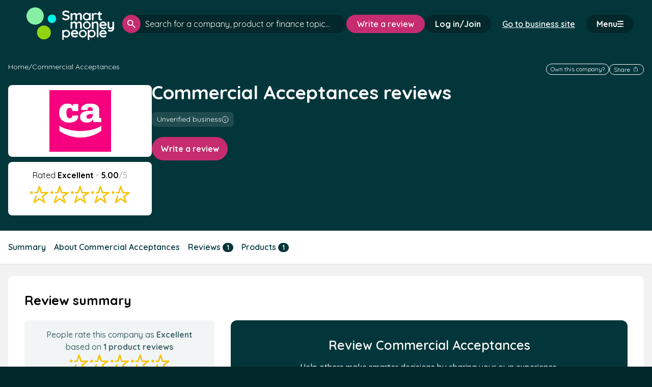

--- FILE ---
content_type: text/html; charset=UTF-8
request_url: https://smartmoneypeople.com/commercial-acceptances-reviews/products
body_size: 229597
content:
<!DOCTYPE html>
<html class="no-js" lang="en-GB" >
<head>
    <meta charset="utf-8">
    <title>Commercial Acceptances reviews - Smart Money People</title>
<!-- begin Convert Experiences code--><script type="text/javascript" src="//cdn-4.convertexperiments.com/v1/js/10016397-10016950.js?environment=production"></script><!-- end Convert Experiences code -->
    <link rel="dns-prefetch" href="//ajax.googleapis.com">
    <link rel="dns-prefetch" href="//fonts.googleapis.com">

    <meta http-equiv="X-UA-Compatible" content="IE=edge,chrome=1">
    <meta name="author"   content="Smart Money People">
    <meta name="viewport" content="width=device-width, initial-scale=1">
    <meta name="csrf-token" content="n2EZsQJAAhuu5jpe8ylz1kjIMIo917V5dsxXtnzB" />
    <link rel="canonical" href="https://smartmoneypeople.com/commercial-acceptances-reviews/products" /><meta name="msvalidate.01" content="11BB70419D62C06D30392CC0A301CBC7" /><!-- TradeDoubler site verification 2440890 --><!-- TradeDoubler site verification 2829912 --><meta name="OMG-Verify-V1" content="926682-df19c424-38a5-49c1-b5af-960e44b4f5eb" /><meta name="description" content="We’re building the biggest collection of Commercial Acceptances reviews from customers like you. Click here to write your own on Smart Money People."><meta name="keywords" content="consumer reviews, unbiased consumer reviews, Financial Services reviews, Banking reviews, Insurance review, customer experience"><meta property="fb:app_id"    content="526616550842555"><meta property="og:site_name" content="Smart Money People"><meta name="twitter:site"     content="@smartmoneyPPL"><meta name="twitter:card"     content="summary"><meta property="og:type"        content="website"><meta property="og:url"         content="https://smartmoneypeople.com/commercial-acceptances-reviews/products"><meta property="og:title"       content="Commercial Acceptances Reviews"><meta property="og:image"   content="https://smartmoneypeople.com/uploads/avatars/brands/1726.png"><meta property="og:image"       content="https://smartmoneypeople.com/assets/favicons/favicon-230x230.png"><meta property="og:description" content="We’re building the biggest collection of Commercial Acceptances reviews from customers like you. Click here to write your own on Smart Money People."><meta name="twitter:title"   content="Commercial Acceptances Reviews"><meta name="twitter:description"  content="We’re building the biggest collection of Commercial Acceptances reviews from customers like you. Click here to write your own on Smart Money People."><meta name="twitter:image" content="https://smartmoneypeople.com/uploads/avatars/brands/1726.png">
    <link rel="apple-touch-icon" sizes="57x57" href="https://smartmoneypeople.com/assets/favicons/apple-icon-57x57.png">
<link rel="apple-touch-icon" sizes="60x60" href="https://smartmoneypeople.com/assets/favicons/apple-icon-60x60.png">
<link rel="apple-touch-icon" sizes="72x72" href="https://smartmoneypeople.com/assets/favicons/apple-icon-72x72.png">
<link rel="apple-touch-icon" sizes="76x76" href="https://smartmoneypeople.com/assets/favicons/apple-icon-76x76.png">
<link rel="apple-touch-icon" sizes="114x114" href="https://smartmoneypeople.com/assets/favicons/apple-icon-114x114.png">
<link rel="apple-touch-icon" sizes="120x120" href="https://smartmoneypeople.com/assets/favicons/apple-icon-120x120.png">
<link rel="apple-touch-icon" sizes="144x144" href="https://smartmoneypeople.com/assets/favicons/apple-icon-144x144.png">
<link rel="apple-touch-icon" sizes="152x152" href="https://smartmoneypeople.com/assets/favicons/apple-icon-152x152.png">
<link rel="apple-touch-icon" sizes="180x180" href="https://smartmoneypeople.com/assets/favicons/apple-icon-180x180.png">
<link rel="icon" type="image/png" sizes="192x192"  href="https://smartmoneypeople.com/assets/favicons/android-icon-192x192.png">
<link rel="icon" type="image/png" sizes="32x32" href="https://smartmoneypeople.com/assets/favicons/favicon-32x32.png">
<link rel="icon" type="image/png" sizes="96x96" href="https://smartmoneypeople.com/assets/favicons/favicon-96x96.png">
<link rel="icon" type="image/png" sizes="16x16" href="https://smartmoneypeople.com/assets/favicons/favicon-16x16.png">
<link rel="manifest" href="https://smartmoneypeople.com/assets/favicons/manifest.json">
<meta name="msapplication-TileColor" content="#ffffff">
<meta name="msapplication-TileImage" content="https://smartmoneypeople.com/assets/favicons/ms-icon-144x144.png">
<meta name="theme-color" content="#ffffff">
    <!-- Livewire Styles --><style >[wire\:loading][wire\:loading], [wire\:loading\.delay][wire\:loading\.delay], [wire\:loading\.inline-block][wire\:loading\.inline-block], [wire\:loading\.inline][wire\:loading\.inline], [wire\:loading\.block][wire\:loading\.block], [wire\:loading\.flex][wire\:loading\.flex], [wire\:loading\.table][wire\:loading\.table], [wire\:loading\.grid][wire\:loading\.grid], [wire\:loading\.inline-flex][wire\:loading\.inline-flex] {display: none;}[wire\:loading\.delay\.none][wire\:loading\.delay\.none], [wire\:loading\.delay\.shortest][wire\:loading\.delay\.shortest], [wire\:loading\.delay\.shorter][wire\:loading\.delay\.shorter], [wire\:loading\.delay\.short][wire\:loading\.delay\.short], [wire\:loading\.delay\.default][wire\:loading\.delay\.default], [wire\:loading\.delay\.long][wire\:loading\.delay\.long], [wire\:loading\.delay\.longer][wire\:loading\.delay\.longer], [wire\:loading\.delay\.longest][wire\:loading\.delay\.longest] {display: none;}[wire\:offline][wire\:offline] {display: none;}[wire\:dirty]:not(textarea):not(input):not(select) {display: none;}:root {--livewire-progress-bar-color: #2299dd;}[x-cloak] {display: none !important;}[wire\:cloak] {display: none !important;}</style>

    <link rel="stylesheet" href="/css/app.css?id=95dbced67286eeceb75aff353c771d61">

    <script type="application/ld+json">
{
  "@context": "https://schema.org",
  "@type": "WebSite",
  "@id": "https://smartmoneypeople.com/#/schema/WebSite/1",
  "url": "https://smartmoneypeople.com/",
  "name": "Smart Money People (en-GB)",
  "description": "Smart Money People is the UK's leading review platform for financial services. Read and write customer reviews for banks, insurers, and other financial brands.",
  "inLanguage": "en-GB",
  "publisher": {
    "@type": "Organization",
    "@id": "https://smartmoneypeople.com/#/schema/Organization/1",
    "name": "Smart Money People",
    "legalName": "Smart Money People Ltd",
    "url": "https://smartmoneypeople.com/",
    "description": "The UK's dedicated financial services review platform.",
    "sameAs": [
      "https://x.com/SmartMoneyPPL",
      "https://www.facebook.com/smartmoneypeople",
      "https://www.linkedin.com/company/smart-money-people",
      "https://www.instagram.com/smartmoneyppl",
      "https://www.tiktok.com/@smartmoneyppl"
    ],
    "email": "hello@smartmoneypeople.com",
    "logo": {
      "@type": "ImageObject",
      "@id": "https://smartmoneypeople.com/#/schema/ImageObject/Logo/1",
      "url": "https://smartmoneypeople.com/assets/images/smp-logo.svg",
      "contentUrl": "https://smartmoneypeople.com/assets/images/smp-logo.svg",
      "caption": "Smart Money People Logo",
      "name": "Smart Money People",
      "width": {
        "@type": "QuantitativeValue",
        "value": 512,
        "unitCode": "E37",
        "unitText": "pixel"
      },
      "height": {
        "@type": "QuantitativeValue",
        "value": 512,
        "unitCode": "E37",
        "unitText": "pixel"
      }
    },
    "address": {
      "@type": "PostalAddress",
      "@id": "https://smartmoneypeople.com/#/schema/PostalAddress/UK",
      "streetAddress": "Ebbisham House, 30 Church Street",
      "addressLocality": "Epsom",
      "postalCode": "KT17 4NL",
      "addressCountry": {
        "@type": "Country",
        "name": "UK"
      }
    }
  },
  "copyrightHolder": {
    "@type": "Organization",
    "@id": "https://smartmoneypeople.com/#/schema/Organization/1",
    "name": "Smart Money People",
    "legalName": "Smart Money People Ltd",
    "url": "https://smartmoneypeople.com/",
    "description": "The UK's dedicated financial services review platform.",
    "sameAs": [
      "https://x.com/SmartMoneyPPL",
      "https://www.facebook.com/smartmoneypeople",
      "https://www.linkedin.com/company/smart-money-people",
      "https://www.instagram.com/smartmoneyppl",
      "https://www.tiktok.com/@smartmoneyppl"
    ],
    "email": "hello@smartmoneypeople.com",
    "logo": {
      "@type": "ImageObject",
      "@id": "https://smartmoneypeople.com/#/schema/ImageObject/Logo/1",
      "url": "https://smartmoneypeople.com/assets/images/smp-logo.svg",
      "contentUrl": "https://smartmoneypeople.com/assets/images/smp-logo.svg",
      "caption": "Smart Money People Logo",
      "name": "Smart Money People",
      "width": {
        "@type": "QuantitativeValue",
        "value": 512,
        "unitCode": "E37",
        "unitText": "pixel"
      },
      "height": {
        "@type": "QuantitativeValue",
        "value": 512,
        "unitCode": "E37",
        "unitText": "pixel"
      }
    },
    "address": {
      "@type": "PostalAddress",
      "@id": "https://smartmoneypeople.com/#/schema/PostalAddress/UK2",
      "streetAddress": "Ebbisham House, 30 Church Street",
      "addressLocality": "Epsom",
      "postalCode": "KT17 4NL",
      "addressCountry": {
        "@type": "Country",
        "name": "UK"
      }
    }
  },
  "potentialAction": {
    "@type": "SearchAction",
    "target": {
      "@type": "EntryPoint",
      "urlTemplate": "https://smartmoneypeople.com/search?query={search_term_string}"
    },
    "query-input": {
      "@type": "PropertyValueSpecification",
      "valueRequired": true,
      "valueName": "search_term_string"
    }
  }
}

{
  "@context": "https://schema.org",
  "@type": "Organization",
  "@id": "https://smartmoneypeople.com/#/schema/Organization/1",
  "name": "Smart Money People",
  "legalName": "Smart Money People Ltd",
  "url": "https://smartmoneypeople.com/",
  "description": "Smart Money People is the UK's leading review platform for financial services. Read and write customer reviews for banks, insurers, and other financial brands.",
  "logo": {
    "@type": "ImageObject",
    "@id": "https://smartmoneypeople.com/#/schema/ImageObject/Logo/1",
    "url": "https://smartmoneypeople.com/assets/images/smp-logo.svg",
    "contentUrl": "https://smartmoneypeople.com/assets/images/smp-logo.svg",
    "caption": "Smart Money People Logo"
  },
  "sameAs": [
    "https://x.com/SmartMoneyPPL",
    "https://www.facebook.com/smartmoneypeople",
    "https://www.linkedin.com/company/smart-money-people",
    "https://www.instagram.com/smartmoneyppl",
    "https://www.tiktok.com/@smartmoneyppl"
  ],
  "address": {
    "@type": "PostalAddress",
    "streetAddress": "Ebbisham House, 30 Church Street",
    "addressLocality": "Epsom",
    "postalCode": "KT17 4NL",
    "addressCountry": {
      "@type": "Country",
      "name": "UK"
    }
  },
  "contactPoint": {
    "@type": "ContactPoint",
    "email": "hello@smartmoneypeople.com",
    "contactType": "customer support"
  }
}
<script>

(function(elem){elem.className=elem.className.replace('no-js','js')}(document.documentElement))</script><script async src="https://securepubads.g.doubleclick.net/tag/js/gpt.js" crossorigin="anonymous"></script><script>window.googletag = window.googletag || { cmd: [] };</script><link rel="dns-prefetch" href="https://cdn-cookieyes.com" /><link rel="dns-prefetch" href="https://directory.cookieyes.com" /><link rel="dns-prefetch" href="https://log.cookieyes.com" /><script>
    window.dataLayer = window.dataLayer || [];
    function gtag() {
        dataLayer.push(arguments);
    }
    gtag("consent", "default", {
        ad_user_data: "denied",
        ad_personalization: "denied",
        ad_storage: "denied",
        analytics_storage: "denied",
        functionality_storage: "denied",
        personalization_storage: "denied",
        security_storage: "granted",
        wait_for_update: 2000,
    });
    gtag("set", "ads_data_redaction", true);
</script><!-- Global site tag (gtag.js) - Google Analytics --><script async src="https://www.googletagmanager.com/gtag/js?id=UA-55245325-1"></script><script>
window.dataLayer = window.dataLayer || [];
function gtag(){dataLayer.push(arguments);}
gtag('js', new Date());

gtag('config', 'UA-55245325-1');


</script><!-- Google Tag Manager --><script>(function(w,d,s,l,i){w[l]=w[l]||[];w[l].push({'gtm.start':
new Date().getTime(),event:'gtm.js'});var f=d.getElementsByTagName(s)[0],
j=d.createElement(s),dl=l!='dataLayer'?'&l='+l:'';j.async=true;j.src=
'https://www.googletagmanager.com/gtm.js?id='+i+dl;f.parentNode.insertBefore(j,f);
})(window,document,'script','dataLayer','GTM-WS6VM36');</script><!-- End Google Tag Manager --><!-- Start cookieyes banner --><script id="cookieyes" type="text/javascript" src="https://cdn-cookieyes.com/client_data/086e8f8438b45616c0228b73/script.js"></script><!-- End cookieyes banner --><!-- Hotjar Tracking Code for https://www.smartmoneypeople.com/ --><script type="text/javascript" data-cookieyes="cookieyes-analytics">
  window.hj = window.hj || function(){ (hj.q = hj.q || []).push(arguments) };
  window._hjSettings = { hjid: 2942080, hjsv: 6 };
</script><script type="text/javascript" data-cookieyes="cookieyes-analytics" 
        src="https://static.hotjar.com/c/hotjar-2942080.js?sv=6"></script><script src="https://www.googleoptimize.com/optimize.js?id=OPT-T83JXPM"></script><!--[if lt IE 9]><script type="text/javascript" src="//cdnjs.cloudflare.com/ajax/libs/html5shiv/3.7.2/html5shiv.min.js"></script><script type="text/javascript" src="//cdnjs.cloudflare.com/ajax/libs/selectivizr/1.0.2/selectivizr-min.js"></script><![endif]-->
</head>
<body class="page  page--brand-products flex flex-col justify-between min-h-screen">


<div id="addMain"></div>
    <script>
    (function (o, u, t, b, a, s, e) {
        window[b] = window[b] || {}; (e = e || [])['key'] = o; e['__obr'] = u.location.href; a = [];
        u.location.search.replace('?', '').split('&').forEach(function (q) { if (q.startsWith(b) || q.startsWith('_obid')) e[q.split('=')[0]] = q.split('=')[1]; });
        e['_obid'] = e['_obid'] || (u.cookie.match(/(^|;)\s*_obid\s*=\s*([^;]+)/) || []).pop() || 0;
        for (k in e) { if (e.hasOwnProperty(k)) a.push(encodeURIComponent(k) + '=' + encodeURIComponent(e[k])); }
        s = u.createElement('script'); s.src = t + '?' + a.join('&'); u.body.appendChild(s);
    })('71ba9b8a-13b8-46a6-b9b7-b85df4aec12f', document, 'https://plugin.sopro.io/hq.js', 'outbase')
</script> 


<!-- Google Tag Manager (noscript) -->
<noscript><iframe src="https://www.googletagmanager.com/ns.html?id=GTM-WS6VM36"
height="0" width="0" style="display:none;visibility:hidden"></iframe></noscript>
<!-- End Google Tag Manager (noscript) -->


<main class="grow flex flex-col" style="">
  <!--[if lt IE 9]>
<p class="browsehappy">You are using an <strong>outdated</strong> browser. Please <a href="http://browsehappy.com/">upgrade your browser</a> to improve your experience.</p>
<![endif]-->

  
            <header wire:snapshot="{&quot;data&quot;:{&quot;type&quot;:null,&quot;account&quot;:null,&quot;authed&quot;:false,&quot;items&quot;:&quot;null&quot;,&quot;current_path&quot;:&quot;\/commercial-acceptances-reviews\/products&quot;},&quot;memo&quot;:{&quot;id&quot;:&quot;zRdb5BQ2FTuO90p1rFJr&quot;,&quot;name&quot;:&quot;public.header&quot;,&quot;path&quot;:&quot;commercial-acceptances-reviews\/products&quot;,&quot;method&quot;:&quot;GET&quot;,&quot;children&quot;:[],&quot;scripts&quot;:[],&quot;assets&quot;:[],&quot;errors&quot;:[],&quot;locale&quot;:&quot;en&quot;},&quot;checksum&quot;:&quot;1063e589ec9540b9efdb7f2ee69b100c123804c5197ede9f13d2029439150807&quot;}" wire:effects="{&quot;listeners&quot;:[&quot;updateHeader&quot;]}" wire:id="zRdb5BQ2FTuO90p1rFJr" id="header-main"
    class="bg-dark-green relative z-30"
    x-data="{ search: false, navopen: false }">
   
    <div
        class=" h-[87px] lg:flex-row lg:h-[93px] lg:px-4  mx-auto flex w-full flex-col items-center justify-between 2xl:max-w-screen-2xl 3xl:max-w-screen-3xl">
        <div
            class=" 2xl:w-auto  flex h-full w-full items-center justify-between pl-4 pr-4">
                            <a class="block" href="/">
                    
                    <img class=" h-12 w-32 lg:h-[60px] lg:w-[160px] 2xl:h-[72px] 2xl:w-[196px] "
                        src="https://smartmoneypeople.com/assets/images/smp-logo.svg" alt="Smart Money People Logo" />
                </a>
            <!--[if ENDBLOCK]><![endif]-->
          
            <div class="flex items-center gap-2">
                                    <div class="flex items-center gap-2.5 2xl:hidden">
                        <button class="header-search-btn rounded-full bg-bright-pink p-2.5"
                            x-on:click="search = !search">
                            <span class="sr-only">Open search</span>
                            <svg width="24" height="24" viewBox="0 0 15 15" fill="none"
                                xmlns="http://www.w3.org/2000/svg">
                                <path
                                    d="M13.8333 15L8.58333 9.75C8.16667 10.0833 7.6875 10.3472 7.14583 10.5417C6.60417 10.7361 6.02778 10.8333 5.41667 10.8333C3.90278 10.8333 2.62167 10.3089 1.57333 9.26C0.525 8.21111 0.000555556 6.93 0 5.41667C0 3.90278 0.524444 2.62167 1.57333 1.57333C2.62222 0.525 3.90333 0.000555556 5.41667 0C6.93056 0 8.21167 0.524444 9.26 1.57333C10.3083 2.62222 10.8328 3.90333 10.8333 5.41667C10.8333 6.02778 10.7361 6.60417 10.5417 7.14583C10.3472 7.6875 10.0833 8.16667 9.75 8.58333L15 13.8333L13.8333 15ZM5.41667 9.16667C6.45833 9.16667 7.34389 8.80194 8.07333 8.0725C8.80278 7.34306 9.16722 6.45778 9.16667 5.41667C9.16667 4.375 8.80194 3.48944 8.0725 2.76C7.34306 2.03056 6.45778 1.66611 5.41667 1.66667C4.375 1.66667 3.48944 2.03139 2.76 2.76083C2.03056 3.49028 1.66611 4.37556 1.66667 5.41667C1.66667 6.45833 2.03139 7.34389 2.76083 8.07333C3.49028 8.80278 4.37556 9.16722 5.41667 9.16667Z"
                                    fill="white" />
                            </svg>
                        </button>
                        <!--[if BLOCK]><![endif]--><!--[if ENDBLOCK]><![endif]-->
                        <button class="menu-btn rounded-full bg-white p-2">
                            <span class="sr-only">Open menu</span>
                            <svg width="28" height="28" viewBox="0 0 28 22" fill="none"
                                xmlns="http://www.w3.org/2000/svg">
                                <path d="M25.7583 1.74988H2.24219" stroke="#02282B" stroke-width="3"
                                    stroke-linecap="round" />
                                <path d="M25.7583 19.9215H2.24219" stroke="#02282B" stroke-width="3"
                                    stroke-linecap="round" />
                                <path d="M24.4479 10.8357H3.55273" stroke="#02282B" stroke-width="3"
                                    stroke-linecap="round" />
                            </svg>
                        </button>
                    </div>
                <!--[if ENDBLOCK]><![endif]-->
            </div>
        </div>
       
        <nav class=" lg:flex-row lg:pb-0 lg:duration-[0ms] lg:overflow-visible lg:max-h-fit lg:w-fit lg:px-0 lg:bg-transparent lg:text-white  flex max-h-0 w-full flex-col items-center gap-4 overflow-hidden bg-grey-150 px-4 text-black duration-500"
            :class="navopen ? 'max-h-[1000px] pb-[3px]' : ''">
            <ul
                class=" lg:gap-5 lg:w-auto lg:text-sm lg:flex-row  flex w-full flex-col items-center text-base font-semibold">
                <!--[if BLOCK]><![endif]--><!--[if ENDBLOCK]><![endif]-->
              
            </ul>
            <!--[if BLOCK]><![endif]--><!--[if ENDBLOCK]><![endif]-->
            <!--[if BLOCK]><![endif]-->                <div class="hidden items-center gap-4 2xl:flex">
                    <div class="w-[420px] grow 2xl:w-[440px]">
                        <div x-data="searchInput" class="search header !bg-transparent">
    <form x-on:submit="handleFormSubmit">
        <input
            id="searchbar-header"
            :class="loading && isOpen ? '!pr-20' : loading || isOpen ? '!pr-10' : ''"
            class="placeholder:text-white overflow-ellipsis" type="text"
            aria-label="click to search" role="searchbox"
            placeholder="Search for a company, product or finance topic..."
            autocomplete="off" @input.debounce.200ms="retrievePosts" x-model="search"
            x-on:keydown.escape="isOpen = false" x-on:click.outside=" isOpen = false"
            x-on:focus="search.length > 2 ? isOpen = true : isOpen = false"
            x-on:keydown.enter="window.location.href = allsearch" aria-label="click to search" role="searchbox" />
        <button class="" type="submit">
            <span class="sr-only">Search</span>
            <svg width="16" height="16" viewBox="0 0 15 15" fill="none" xmlns="http://www.w3.org/2000/svg">
                <path
                    d="M13.8333 15L8.58333 9.75C8.16667 10.0833 7.6875 10.3472 7.14583 10.5417C6.60417 10.7361 6.02778 10.8333 5.41667 10.8333C3.90278 10.8333 2.62167 10.3089 1.57333 9.26C0.525 8.21111 0.000555556 6.93 0 5.41667C0 3.90278 0.524444 2.62167 1.57333 1.57333C2.62222 0.525 3.90333 0.000555556 5.41667 0C6.93056 0 8.21167 0.524444 9.26 1.57333C10.3083 2.62222 10.8328 3.90333 10.8333 5.41667C10.8333 6.02778 10.7361 6.60417 10.5417 7.14583C10.3472 7.6875 10.0833 8.16667 9.75 8.58333L15 13.8333L13.8333 15ZM5.41667 9.16667C6.45833 9.16667 7.34389 8.80194 8.07333 8.0725C8.80278 7.34306 9.16722 6.45778 9.16667 5.41667C9.16667 4.375 8.80194 3.48944 8.0725 2.76C7.34306 2.03056 6.45778 1.66611 5.41667 1.66667C4.375 1.66667 3.48944 2.03139 2.76 2.76083C2.03056 3.49028 1.66611 4.37556 1.66667 5.41667C1.66667 6.45833 2.03139 7.34389 2.76083 8.07333C3.49028 8.80278 4.37556 9.16722 5.41667 9.16667Z"
                    fill="white" />
            </svg>
        </button>
        <div>
            <div style="display:none;" x-show="loading">
                <div class="loading-animation flex items-center gap-[2px]">
    <div class="rounded-full h-[7px] w-[7px] border border-vibrant-green"></div>
    <div class="rounded-full h-[7px] w-[7px] border border-bright-green"></div>
    <div class="rounded-full h-[7px] w-[7px] border border-[#00f5e9]"></div>
</div>            </div>
            <button style="display:none;" type="button" x-show="isOpen" x-on:click="cleanSearch">
                <span class="sr-only">Clear search</span>
                <svg width="16" height="17" viewBox="0 0 16 17" fill="none"
                    xmlns="http://www.w3.org/2000/svg">
                    <circle cx="7.86911" cy="8.5" r="7.33981" stroke="currentColor" />
                    <path d="M10.3691 6L7.86914 8.5L5.36914 6" stroke="currentColor" stroke-width="2"
                        stroke-linecap="round" />
                    <path d="M5.36914 11L7.86914 8.5L10.3691 11" stroke="currentColor" stroke-width="2"
                        stroke-linecap="round" />
                </svg>
            </button>
        </div>
    </form>

    <div style="display:none;" x-show="isOpen">
        <div x-show="!hasResults" class="no-results">
            <svg width="111" height="111" viewBox="0 0 111 111" fill="none" xmlns="http://www.w3.org/2000/svg">
                <path
                    d="M102.256 97.3578L76.156 71.2574C82.5936 63.747 86.3281 54.0288 86.3281 43.3615C86.3281 19.6541 67.1125 0.444702 43.4113 0.444702C19.7101 0.444702 0.680176 19.6603 0.680176 43.3615C0.680176 67.0627 19.8937 86.2783 43.4113 86.2783C54.0745 86.2783 63.8071 82.3663 71.3073 75.9308L97.4076 102.031C98.2329 102.66 99.0789 102.991 99.9248 102.991C100.771 102.991 101.614 102.668 102.258 102.023C103.556 100.742 103.556 98.637 102.256 97.3578ZM43.597 79.6757C23.3972 79.6757 7.2828 63.3756 7.2828 43.3615C7.2828 23.3474 23.3972 7.04729 43.597 7.04729C63.7968 7.04729 79.9112 23.1617 79.9112 43.3615C79.9112 63.5613 63.6111 79.6757 43.597 79.6757Z"
                    fill="#999999" />
                <path
                    d="M103.884 107.046C103.884 108.923 105.372 110.445 107.209 110.445C109.045 110.445 110.534 108.923 110.534 107.046C110.534 105.17 109.045 103.648 107.209 103.648C105.372 103.648 103.884 105.17 103.884 107.046Z"
                    fill="#999999" />
                <mask id="mask0_163_451-header"
                    style="mask-type:alpha" maskUnits="userSpaceOnUse" x="10" y="10" width="67" height="67">
                    <circle cx="43.3435" cy="43.1075" r="32.9114" fill="#D9D9D9" />
                </mask>
                <g mask="url(#mask0_163_451-header)">
                    <path
                        d="M59.8797 42.1645C59.5454 41.0886 58.5863 40.3602 57.5041 40.3602H37.1547L30.8664 20.1269C30.532 19.051 29.5729 18.3225 28.4908 18.3225C27.4086 18.3225 26.4497 19.051 26.1152 20.1269L19.827 40.3602H13.9998C12.6203 40.3602 11.502 41.5292 11.502 42.9715C11.502 44.4137 12.6203 45.5829 13.9998 45.5829H21.6417C22.7238 45.5829 23.6829 44.8544 24.0172 43.7784L28.4908 29.3845L32.9644 43.7784C33.2987 44.8544 34.2578 45.5829 35.34 45.5829H49.8166L38.1047 54.4788C37.2293 55.1437 36.8629 56.3224 37.1974 57.3985L41.6708 71.7924L29.9589 62.8965C29.0835 62.2314 27.8981 62.2314 27.0226 62.8965L15.3107 71.7924L19.7842 57.3985C20.2106 56.0268 19.4925 54.5536 18.1806 54.1079C16.8683 53.662 15.4594 54.4129 15.0331 55.7844L8.18393 77.8221C7.84958 78.898 8.21583 80.0767 9.09138 80.7418C9.9668 81.4067 11.1523 81.4067 12.0277 80.7418L28.4908 68.2369L44.9539 80.7418C45.3917 81.0742 45.9068 81.2405 46.422 81.2405C46.9373 81.2405 47.4525 81.0742 47.8902 80.7418C48.7657 80.0767 49.1321 78.898 48.7976 77.8221L42.5093 57.5889L58.9724 45.0842C59.8478 44.4191 60.2142 43.2404 59.8797 42.1645Z"
                        fill="#999999" />
                </g>
            </svg>
            <h4>No results found</h4>
            <p>Try adjusting your search to see more results.</p>
        </div>
        <div x-show="compares.length">
            <div>
                <h4>Compare</h4>
            </div>
            <ul>
                <template x-for="item in compares" :key="item.slug">
                    <li><a x-text="item.display" x-bind:href="'/best/' + item.slug"></a></li>
                </template>
            </ul>
            <hr x-show="products.length || brands.length || articles.length" />
        </div>
        <div x-show="products.length">
            <div>
                <h4>Products</h4>
                <a x-show="totalProducts > 3" x-text="'See all ' + totalProducts" x-bind:href="allproducts"></a>
            </div>
            <ul>
                <template x-for="product in products" :key="product.id">
                    <li><a x-text="product.brand.display+' - '+product.display" x-bind:href="product.url"></a></li>
                </template>
            </ul>
            <hr x-show="brands.length || articles.length" />
        </div>
        <div class="companies" x-show="brands.length">
            <div>
                <h4>Companies</h4>
                <a x-show="totalBrands > 6" x-text="'See all ' + totalBrands" x-bind:href="allbrands"></a>
            </div>
            <ul>
                <template x-for="item in brands" :key="item.slug">
                    <li><a x-text="item.display" x-bind:href="item.url"></a></li>
                </template>
            </ul>
            <hr x-show="articles.length" />
        </div>
        <div x-show="articles.length">
            <div>
                <h4>Articles</h4>
                <a x-show="totalArticles > 3" x-text="'See all ' + totalArticles" x-bind:href="allarticles"></a>
            </div>
            <ul>
                <template x-for="item in articles" :key="item.slug">
                    <li><a x-text="item.title" x-bind:href="'/news/post/' + item.slug"></a></li>
                </template>
            </ul>
        </div>
    </div>
</div>

<script>
    document.addEventListener('alpine:init', () => {
        Alpine.data('searchInput', () => ({
            isOpen: false,
            search: "",
            brands: [],
            compares: [],
            products: [],
            articles: [],
            loading: false,
            totalBrands: 0,
            totalCompares: 0,
            totalProducts: 0,
            totalArticles: 0,
            allbrands: "#",
            allproducts: "#",
            allarticles: '#',
            hasResults: false,
            cleanSearch(e) {
                this.search = ""
            },
            closeSearch() {
                this.isOpen = false
            },
            handleFormSubmit(e) {
                e.preventDefault();
                window.location.href = `/search?query=${this.search}`;
            },
            async retrievePosts() {
                if (this.search.trim().toLowerCase().length > 0) {
                    const $search = this.search.trim().toLowerCase()
                    this.loading = true
                    this.results = await (await fetch('/api/v2/search?query=' + $search)).json()
                    this.articles = this.results.posts.data
                    this.totalArticles = this.results.posts.total
                    this.brands = this.results.brands.data
                    this.hasResults = this.results.hasResults
                    this.totalBrands = this.results.brands.total
                    this.compares = this.results.compare.data
                    this.totalCompares = this.results.compare.total
                    this.products = this.results.products.data
                    this.totalProducts = this.results.products.total
                    this.allsearch = `https://smartmoneypeople.com/search?query=${$search}`
                    this.allbrands = `https://smartmoneypeople.com/search?query=${$search}#companies`
                    this.allproducts = `https://smartmoneypeople.com/search?query=${$search}`
                    this.allarticles = `https://smartmoneypeople.com/search?query=${$search}#articles`
                    this.loading = false;
                    this.isOpen = true
                } else {
                    this.isOpen = false
                    this.brands = [];
                    this.compares = [];
                    this.products = [];
                    this.articles = [];
                }
            },
        }))
    })
</script>
                    </div>
                    <!--[if BLOCK]><![endif]-->                        <div>
                            <a class="whitespace-nowrap btn-md" href="/product/review">Write a review</a>
                        </div>
                    <!--[if ENDBLOCK]><![endif]-->
                    <!--[if BLOCK]><![endif]-->                        <div>
                            <a href="/sign-in"
                                class="whitespace-nowrap rounded-3xl bg-darker-green px-5 py-2 font-bold text-white duration-300 hover:bg-white hover:text-darker-green focus:bg-white focus:text-darker-green focus:outline-0">Log
                                in/Join</a>
                        </div>
                    <!--[if ENDBLOCK]><![endif]-->

                    
                    <div class="px-5 py-2">
                        <a href="/business"
                            class="whitespace-nowrap font-semibold px-0.5  underline text-white duration-300 hover:text-darker-green hover:bg-white focus:bg-white focus:text-darker-green focus:outline-0">Go to business site</a>
                    </div>


                    <div>
                        <button
                            class="menu-btn flex items-center gap-2 rounded-3xl bg-darker-green px-5 py-1.5 font-bold duration-300 hover:bg-white hover:text-darker-green focus:bg-white focus:text-darker-green focus:outline-0"
                            type="button">
                            <span>Menu</span>
                            <svg width="12" height="13" viewBox="0 0 12 13" fill="none"
                                xmlns="http://www.w3.org/2000/svg" stroke="currentColor" fill="currentColor">
                                <path id="Vector 15" d="M1 1.98389H11" stroke-width="2" stroke-linecap="round" />
                                <path id="Vector 16" d="M1 6.98389H11" stroke-width="2" stroke-linecap="round" />
                                <path id="Vector 17" d="M1 11.9839L8 11.9839" stroke-width="2"
                                    stroke-linecap="round" />
                                <circle id="Ellipse 50" cx="11" cy="11.9839" r="1" />
                            </svg>
                    </div>
                </div>
            <!--[if ENDBLOCK]><![endif]-->
        </nav>
    </div>
        <div class="2xl:hidden px-5 py-2">
        <a href="/business"
            class="whitespace-nowrap font-semibold px-0.5 underline text-white duration-300 hover:text-darker-green hover:bg-white focus:bg-white focus:text-darker-green focus:outline-0">Go to business site</a>
    </div>
    <!--[if ENDBLOCK]><![endif]-->
    <!--[if BLOCK]><![endif]-->        <div class="px-2.5 pb-5 2xl:hidden" x-on:click.outside="search=false" x-show="search"
            x-transition:enter="transition ease-out duration-300" x-transition:enter-start="opacity-0 scale-90"
            x-transition:enter-end="opacity-100 scale-100" x-transition:leave="transition ease-in duration-300"
            x-transition:leave-start="opacity-100 scale-100" x-transition:leave-end="opacity-0 scale-90"
            style="display:none;">
            <div x-data="searchInput" class="search header !bg-transparent">
    <form x-on:submit="handleFormSubmit">
        <input
            id="searchbar-header-mobile"
            :class="loading && isOpen ? '!pr-20' : loading || isOpen ? '!pr-10' : ''"
            class="placeholder:text-white overflow-ellipsis" type="text"
            aria-label="click to search" role="searchbox"
            placeholder="Search for a company, product or finance topic..."
            autocomplete="off" @input.debounce.200ms="retrievePosts" x-model="search"
            x-on:keydown.escape="isOpen = false" x-on:click.outside=" isOpen = false"
            x-on:focus="search.length > 2 ? isOpen = true : isOpen = false"
            x-on:keydown.enter="window.location.href = allsearch" aria-label="click to search" role="searchbox" />
        <button class="" type="submit">
            <span class="sr-only">Search</span>
            <svg width="16" height="16" viewBox="0 0 15 15" fill="none" xmlns="http://www.w3.org/2000/svg">
                <path
                    d="M13.8333 15L8.58333 9.75C8.16667 10.0833 7.6875 10.3472 7.14583 10.5417C6.60417 10.7361 6.02778 10.8333 5.41667 10.8333C3.90278 10.8333 2.62167 10.3089 1.57333 9.26C0.525 8.21111 0.000555556 6.93 0 5.41667C0 3.90278 0.524444 2.62167 1.57333 1.57333C2.62222 0.525 3.90333 0.000555556 5.41667 0C6.93056 0 8.21167 0.524444 9.26 1.57333C10.3083 2.62222 10.8328 3.90333 10.8333 5.41667C10.8333 6.02778 10.7361 6.60417 10.5417 7.14583C10.3472 7.6875 10.0833 8.16667 9.75 8.58333L15 13.8333L13.8333 15ZM5.41667 9.16667C6.45833 9.16667 7.34389 8.80194 8.07333 8.0725C8.80278 7.34306 9.16722 6.45778 9.16667 5.41667C9.16667 4.375 8.80194 3.48944 8.0725 2.76C7.34306 2.03056 6.45778 1.66611 5.41667 1.66667C4.375 1.66667 3.48944 2.03139 2.76 2.76083C2.03056 3.49028 1.66611 4.37556 1.66667 5.41667C1.66667 6.45833 2.03139 7.34389 2.76083 8.07333C3.49028 8.80278 4.37556 9.16722 5.41667 9.16667Z"
                    fill="white" />
            </svg>
        </button>
        <div>
            <div style="display:none;" x-show="loading">
                <div class="loading-animation flex items-center gap-[2px]">
    <div class="rounded-full h-[7px] w-[7px] border border-vibrant-green"></div>
    <div class="rounded-full h-[7px] w-[7px] border border-bright-green"></div>
    <div class="rounded-full h-[7px] w-[7px] border border-[#00f5e9]"></div>
</div>            </div>
            <button style="display:none;" type="button" x-show="isOpen" x-on:click="cleanSearch">
                <span class="sr-only">Clear search</span>
                <svg width="16" height="17" viewBox="0 0 16 17" fill="none"
                    xmlns="http://www.w3.org/2000/svg">
                    <circle cx="7.86911" cy="8.5" r="7.33981" stroke="currentColor" />
                    <path d="M10.3691 6L7.86914 8.5L5.36914 6" stroke="currentColor" stroke-width="2"
                        stroke-linecap="round" />
                    <path d="M5.36914 11L7.86914 8.5L10.3691 11" stroke="currentColor" stroke-width="2"
                        stroke-linecap="round" />
                </svg>
            </button>
        </div>
    </form>

    <div style="display:none;" x-show="isOpen">
        <div x-show="!hasResults" class="no-results">
            <svg width="111" height="111" viewBox="0 0 111 111" fill="none" xmlns="http://www.w3.org/2000/svg">
                <path
                    d="M102.256 97.3578L76.156 71.2574C82.5936 63.747 86.3281 54.0288 86.3281 43.3615C86.3281 19.6541 67.1125 0.444702 43.4113 0.444702C19.7101 0.444702 0.680176 19.6603 0.680176 43.3615C0.680176 67.0627 19.8937 86.2783 43.4113 86.2783C54.0745 86.2783 63.8071 82.3663 71.3073 75.9308L97.4076 102.031C98.2329 102.66 99.0789 102.991 99.9248 102.991C100.771 102.991 101.614 102.668 102.258 102.023C103.556 100.742 103.556 98.637 102.256 97.3578ZM43.597 79.6757C23.3972 79.6757 7.2828 63.3756 7.2828 43.3615C7.2828 23.3474 23.3972 7.04729 43.597 7.04729C63.7968 7.04729 79.9112 23.1617 79.9112 43.3615C79.9112 63.5613 63.6111 79.6757 43.597 79.6757Z"
                    fill="#999999" />
                <path
                    d="M103.884 107.046C103.884 108.923 105.372 110.445 107.209 110.445C109.045 110.445 110.534 108.923 110.534 107.046C110.534 105.17 109.045 103.648 107.209 103.648C105.372 103.648 103.884 105.17 103.884 107.046Z"
                    fill="#999999" />
                <mask id="mask0_163_451-header"
                    style="mask-type:alpha" maskUnits="userSpaceOnUse" x="10" y="10" width="67" height="67">
                    <circle cx="43.3435" cy="43.1075" r="32.9114" fill="#D9D9D9" />
                </mask>
                <g mask="url(#mask0_163_451-header)">
                    <path
                        d="M59.8797 42.1645C59.5454 41.0886 58.5863 40.3602 57.5041 40.3602H37.1547L30.8664 20.1269C30.532 19.051 29.5729 18.3225 28.4908 18.3225C27.4086 18.3225 26.4497 19.051 26.1152 20.1269L19.827 40.3602H13.9998C12.6203 40.3602 11.502 41.5292 11.502 42.9715C11.502 44.4137 12.6203 45.5829 13.9998 45.5829H21.6417C22.7238 45.5829 23.6829 44.8544 24.0172 43.7784L28.4908 29.3845L32.9644 43.7784C33.2987 44.8544 34.2578 45.5829 35.34 45.5829H49.8166L38.1047 54.4788C37.2293 55.1437 36.8629 56.3224 37.1974 57.3985L41.6708 71.7924L29.9589 62.8965C29.0835 62.2314 27.8981 62.2314 27.0226 62.8965L15.3107 71.7924L19.7842 57.3985C20.2106 56.0268 19.4925 54.5536 18.1806 54.1079C16.8683 53.662 15.4594 54.4129 15.0331 55.7844L8.18393 77.8221C7.84958 78.898 8.21583 80.0767 9.09138 80.7418C9.9668 81.4067 11.1523 81.4067 12.0277 80.7418L28.4908 68.2369L44.9539 80.7418C45.3917 81.0742 45.9068 81.2405 46.422 81.2405C46.9373 81.2405 47.4525 81.0742 47.8902 80.7418C48.7657 80.0767 49.1321 78.898 48.7976 77.8221L42.5093 57.5889L58.9724 45.0842C59.8478 44.4191 60.2142 43.2404 59.8797 42.1645Z"
                        fill="#999999" />
                </g>
            </svg>
            <h4>No results found</h4>
            <p>Try adjusting your search to see more results.</p>
        </div>
        <div x-show="compares.length">
            <div>
                <h4>Compare</h4>
            </div>
            <ul>
                <template x-for="item in compares" :key="item.slug">
                    <li><a x-text="item.display" x-bind:href="'/best/' + item.slug"></a></li>
                </template>
            </ul>
            <hr x-show="products.length || brands.length || articles.length" />
        </div>
        <div x-show="products.length">
            <div>
                <h4>Products</h4>
                <a x-show="totalProducts > 3" x-text="'See all ' + totalProducts" x-bind:href="allproducts"></a>
            </div>
            <ul>
                <template x-for="product in products" :key="product.id">
                    <li><a x-text="product.brand.display+' - '+product.display" x-bind:href="product.url"></a></li>
                </template>
            </ul>
            <hr x-show="brands.length || articles.length" />
        </div>
        <div class="companies" x-show="brands.length">
            <div>
                <h4>Companies</h4>
                <a x-show="totalBrands > 6" x-text="'See all ' + totalBrands" x-bind:href="allbrands"></a>
            </div>
            <ul>
                <template x-for="item in brands" :key="item.slug">
                    <li><a x-text="item.display" x-bind:href="item.url"></a></li>
                </template>
            </ul>
            <hr x-show="articles.length" />
        </div>
        <div x-show="articles.length">
            <div>
                <h4>Articles</h4>
                <a x-show="totalArticles > 3" x-text="'See all ' + totalArticles" x-bind:href="allarticles"></a>
            </div>
            <ul>
                <template x-for="item in articles" :key="item.slug">
                    <li><a x-text="item.title" x-bind:href="'/news/post/' + item.slug"></a></li>
                </template>
            </ul>
        </div>
    </div>
</div>

<script>
    document.addEventListener('alpine:init', () => {
        Alpine.data('searchInput', () => ({
            isOpen: false,
            search: "",
            brands: [],
            compares: [],
            products: [],
            articles: [],
            loading: false,
            totalBrands: 0,
            totalCompares: 0,
            totalProducts: 0,
            totalArticles: 0,
            allbrands: "#",
            allproducts: "#",
            allarticles: '#',
            hasResults: false,
            cleanSearch(e) {
                this.search = ""
            },
            closeSearch() {
                this.isOpen = false
            },
            handleFormSubmit(e) {
                e.preventDefault();
                window.location.href = `/search?query=${this.search}`;
            },
            async retrievePosts() {
                if (this.search.trim().toLowerCase().length > 0) {
                    const $search = this.search.trim().toLowerCase()
                    this.loading = true
                    this.results = await (await fetch('/api/v2/search?query=' + $search)).json()
                    this.articles = this.results.posts.data
                    this.totalArticles = this.results.posts.total
                    this.brands = this.results.brands.data
                    this.hasResults = this.results.hasResults
                    this.totalBrands = this.results.brands.total
                    this.compares = this.results.compare.data
                    this.totalCompares = this.results.compare.total
                    this.products = this.results.products.data
                    this.totalProducts = this.results.products.total
                    this.allsearch = `https://smartmoneypeople.com/search?query=${$search}`
                    this.allbrands = `https://smartmoneypeople.com/search?query=${$search}#companies`
                    this.allproducts = `https://smartmoneypeople.com/search?query=${$search}`
                    this.allarticles = `https://smartmoneypeople.com/search?query=${$search}#articles`
                    this.loading = false;
                    this.isOpen = true
                } else {
                    this.isOpen = false
                    this.brands = [];
                    this.compares = [];
                    this.products = [];
                    this.articles = [];
                }
            },
        }))
    })
</script>
        </div>
    <!--[if ENDBLOCK]><![endif]-->
</header>

        <aside wire:snapshot="{&quot;data&quot;:{&quot;account&quot;:null,&quot;authed&quot;:false,&quot;main_menu&quot;:[[[{&quot;title&quot;:&quot;Banking products&quot;,&quot;slug&quot;:&quot;banking-products&quot;,&quot;href&quot;:&quot;#&quot;,&quot;sub_menu&quot;:[[[{&quot;title&quot;:&quot;Current accounts&quot;,&quot;slug&quot;:&quot;current-accounts&quot;,&quot;href&quot;:&quot;#&quot;,&quot;sub_menu&quot;:[[[{&quot;title&quot;:&quot;Standard current accounts&quot;,&quot;slug&quot;:&quot;standard-current-accounts&quot;,&quot;href&quot;:&quot;current-account&quot;},{&quot;s&quot;:&quot;arr&quot;}],[{&quot;title&quot;:&quot;Student current accounts&quot;,&quot;slug&quot;:&quot;student-current-accounts&quot;,&quot;href&quot;:&quot;student-current-accounts&quot;},{&quot;s&quot;:&quot;arr&quot;}]],{&quot;s&quot;:&quot;arr&quot;}]},{&quot;s&quot;:&quot;arr&quot;}],[{&quot;title&quot;:&quot;Children&#039;s accounts&quot;,&quot;slug&quot;:&quot;childrens-accounts&quot;,&quot;href&quot;:&quot;childrens-accounts&quot;},{&quot;s&quot;:&quot;arr&quot;}],[{&quot;title&quot;:&quot;Prepaid accounts&quot;,&quot;slug&quot;:&quot;prepaid-accounts&quot;,&quot;href&quot;:&quot;#&quot;,&quot;sub_menu&quot;:[[[{&quot;title&quot;:&quot;Prepaid travel accounts&quot;,&quot;slug&quot;:&quot;prepaid-travel-accounts&quot;,&quot;href&quot;:&quot;prepaid-travel-accounts&quot;},{&quot;s&quot;:&quot;arr&quot;}],[{&quot;title&quot;:&quot;Standard prepaid accounts&quot;,&quot;slug&quot;:&quot;standard-prepaid-accounts&quot;,&quot;href&quot;:&quot;standard-prepaid-accounts&quot;},{&quot;s&quot;:&quot;arr&quot;}]],{&quot;s&quot;:&quot;arr&quot;}]},{&quot;s&quot;:&quot;arr&quot;}]],{&quot;s&quot;:&quot;arr&quot;}]},{&quot;s&quot;:&quot;arr&quot;}],[{&quot;title&quot;:&quot;Insurance products&quot;,&quot;slug&quot;:&quot;insurance-products&quot;,&quot;href&quot;:&quot;#&quot;,&quot;sub_menu&quot;:[[[{&quot;title&quot;:&quot;Home insurance&quot;,&quot;slug&quot;:&quot;home-insurance&quot;,&quot;href&quot;:&quot;home-insurance&quot;},{&quot;s&quot;:&quot;arr&quot;}],[{&quot;title&quot;:&quot;Vehicle insurance&quot;,&quot;slug&quot;:&quot;vehicle-insurance&quot;,&quot;href&quot;:&quot;#&quot;,&quot;sub_menu&quot;:[[[{&quot;title&quot;:&quot;Car insurance&quot;,&quot;slug&quot;:&quot;car-insurance&quot;,&quot;href&quot;:&quot;car-insurance&quot;},{&quot;s&quot;:&quot;arr&quot;}],[{&quot;title&quot;:&quot;Breakdown cover&quot;,&quot;slug&quot;:&quot;breakdown&quot;,&quot;href&quot;:&quot;breakdown&quot;},{&quot;s&quot;:&quot;arr&quot;}],[{&quot;title&quot;:&quot;Van insurance&quot;,&quot;slug&quot;:&quot;van-insurance&quot;,&quot;href&quot;:&quot;van-insurance&quot;},{&quot;s&quot;:&quot;arr&quot;}],[{&quot;title&quot;:&quot;Motorbike insurance&quot;,&quot;slug&quot;:&quot;motorbike-insurance&quot;,&quot;href&quot;:&quot;motorbike-insurance&quot;},{&quot;s&quot;:&quot;arr&quot;}],[{&quot;title&quot;:&quot;Caravan insurance&quot;,&quot;slug&quot;:&quot;caravan-insurance&quot;,&quot;href&quot;:&quot;caravan-insurance&quot;},{&quot;s&quot;:&quot;arr&quot;}],[{&quot;title&quot;:&quot;Motorhome insurance&quot;,&quot;slug&quot;:&quot;motorhome-insurance&quot;,&quot;href&quot;:&quot;motorhome-insurance&quot;},{&quot;s&quot;:&quot;arr&quot;}],[{&quot;title&quot;:&quot;Cycle insurance&quot;,&quot;slug&quot;:&quot;cycle-insurance&quot;,&quot;href&quot;:&quot;cycle-insurance&quot;},{&quot;s&quot;:&quot;arr&quot;}]],{&quot;s&quot;:&quot;arr&quot;}]},{&quot;s&quot;:&quot;arr&quot;}],[{&quot;title&quot;:&quot;Pet insurance&quot;,&quot;slug&quot;:&quot;pet-insurance&quot;,&quot;href&quot;:&quot;pet-insurance&quot;},{&quot;s&quot;:&quot;arr&quot;}],[{&quot;title&quot;:&quot;Life insurance&quot;,&quot;slug&quot;:&quot;life-insurance&quot;,&quot;href&quot;:&quot;life-insurance&quot;},{&quot;s&quot;:&quot;arr&quot;}],[{&quot;title&quot;:&quot;Health &amp; dental insurance&quot;,&quot;slug&quot;:&quot;health-and-dental-insurance&quot;,&quot;href&quot;:&quot;health-and-dental-insurance&quot;},{&quot;s&quot;:&quot;arr&quot;}],[{&quot;title&quot;:&quot;Travel insurance&quot;,&quot;slug&quot;:&quot;travel-insurance&quot;,&quot;href&quot;:&quot;travel-insurance&quot;},{&quot;s&quot;:&quot;arr&quot;}],[{&quot;title&quot;:&quot;Gadget &amp; appliance insurance&quot;,&quot;slug&quot;:&quot;gadgets-insurance&quot;,&quot;href&quot;:&quot;#&quot;,&quot;sub_menu&quot;:[[[{&quot;title&quot;:&quot;Gadget insurance&quot;,&quot;slug&quot;:&quot;gadget-insurance&quot;,&quot;href&quot;:&quot;gadget-insurance&quot;},{&quot;s&quot;:&quot;arr&quot;}],[{&quot;title&quot;:&quot;Appliance insurance&quot;,&quot;slug&quot;:&quot;appliance-insurance&quot;,&quot;href&quot;:&quot;appliance-insurance&quot;},{&quot;s&quot;:&quot;arr&quot;}]],{&quot;s&quot;:&quot;arr&quot;}]},{&quot;s&quot;:&quot;arr&quot;}],[{&quot;title&quot;:&quot;Specialist insurance&quot;,&quot;slug&quot;:&quot;specialist-insurance&quot;,&quot;href&quot;:&quot;#&quot;,&quot;sub_menu&quot;:[[[{&quot;title&quot;:&quot;Wedding insurance&quot;,&quot;slug&quot;:&quot;wedding-insurance&quot;,&quot;href&quot;:&quot;wedding-insurance&quot;},{&quot;s&quot;:&quot;arr&quot;}],[{&quot;title&quot;:&quot;Event insurance&quot;,&quot;slug&quot;:&quot;event-insurance&quot;,&quot;href&quot;:&quot;event-insurance&quot;},{&quot;s&quot;:&quot;arr&quot;}],[{&quot;title&quot;:&quot;Golf insurance&quot;,&quot;slug&quot;:&quot;golf-insurance&quot;,&quot;href&quot;:&quot;golf-insurance&quot;},{&quot;s&quot;:&quot;arr&quot;}],[{&quot;title&quot;:&quot;Musical instrument insurance&quot;,&quot;slug&quot;:&quot;musical-instrument-insurance&quot;,&quot;href&quot;:&quot;musical-instrument-insurance&quot;},{&quot;s&quot;:&quot;arr&quot;}],[{&quot;title&quot;:&quot;Sports insurance&quot;,&quot;slug&quot;:&quot;sports-insurance&quot;,&quot;href&quot;:&quot;sports-insurance&quot;},{&quot;s&quot;:&quot;arr&quot;}]],{&quot;s&quot;:&quot;arr&quot;}]},{&quot;s&quot;:&quot;arr&quot;}],[{&quot;title&quot;:&quot;Insurance brokers&quot;,&quot;slug&quot;:&quot;insurance-brokers&quot;,&quot;href&quot;:&quot;insurance-broker&quot;},{&quot;s&quot;:&quot;arr&quot;}]],{&quot;s&quot;:&quot;arr&quot;}]},{&quot;s&quot;:&quot;arr&quot;}],[{&quot;title&quot;:&quot;Savings &amp; ISA products&quot;,&quot;slug&quot;:&quot;savings-isa-products&quot;,&quot;href&quot;:&quot;#&quot;,&quot;sub_menu&quot;:[[[{&quot;title&quot;:&quot;Easy access and notice savings accounts&quot;,&quot;slug&quot;:&quot;savings-accounts&quot;,&quot;href&quot;:&quot;savings&quot;},{&quot;s&quot;:&quot;arr&quot;}],[{&quot;title&quot;:&quot;Children savings accounts&quot;,&quot;slug&quot;:&quot;childrens-savings-accounts&quot;,&quot;href&quot;:&quot;childrens-savings-accounts&quot;},{&quot;s&quot;:&quot;arr&quot;}],[{&quot;title&quot;:&quot;ISAs&quot;,&quot;slug&quot;:&quot;isas&quot;,&quot;href&quot;:&quot;#&quot;,&quot;sub_menu&quot;:[[[{&quot;title&quot;:&quot;Cash ISAs&quot;,&quot;slug&quot;:&quot;cash-isas&quot;,&quot;href&quot;:&quot;cash-isas&quot;},{&quot;s&quot;:&quot;arr&quot;}],[{&quot;title&quot;:&quot;Stocks and Shares ISAs&quot;,&quot;slug&quot;:&quot;stocks-and-shares-isas&quot;,&quot;href&quot;:&quot;stocks-and-shares-isas&quot;},{&quot;s&quot;:&quot;arr&quot;}],[{&quot;title&quot;:&quot;Lifetime ISAs&quot;,&quot;slug&quot;:&quot;lifetime-isas&quot;,&quot;href&quot;:&quot;lifetime-isa&quot;},{&quot;s&quot;:&quot;arr&quot;}],[{&quot;title&quot;:&quot;Junior ISAs&quot;,&quot;slug&quot;:&quot;Junior-ISAs&quot;,&quot;href&quot;:&quot;Junior-ISAs&quot;},{&quot;s&quot;:&quot;arr&quot;}]],{&quot;s&quot;:&quot;arr&quot;}]},{&quot;s&quot;:&quot;arr&quot;}],[{&quot;title&quot;:&quot;Bonds&quot;,&quot;slug&quot;:&quot;bonds&quot;,&quot;href&quot;:&quot;bond&quot;},{&quot;s&quot;:&quot;arr&quot;}]],{&quot;s&quot;:&quot;arr&quot;}]},{&quot;s&quot;:&quot;arr&quot;}],[{&quot;title&quot;:&quot;Credit card &amp; Loan products&quot;,&quot;slug&quot;:&quot;credit-card-loan-products&quot;,&quot;href&quot;:&quot;#&quot;,&quot;sub_menu&quot;:[[[{&quot;title&quot;:&quot;Credit brokers&quot;,&quot;slug&quot;:&quot;credit-brokers&quot;,&quot;href&quot;:&quot;credit-brokers&quot;},{&quot;s&quot;:&quot;arr&quot;}],[{&quot;title&quot;:&quot;Credit cards&quot;,&quot;slug&quot;:&quot;credit-cards&quot;,&quot;href&quot;:&quot;#&quot;,&quot;sub_menu&quot;:[[[{&quot;title&quot;:&quot;Standard credit cards&quot;,&quot;slug&quot;:&quot;standard-credit-cards&quot;,&quot;href&quot;:&quot;standard-credit-cards&quot;},{&quot;s&quot;:&quot;arr&quot;}],[{&quot;title&quot;:&quot;Credit building credit cards&quot;,&quot;slug&quot;:&quot;credit-building-credit-cards&quot;,&quot;href&quot;:&quot;credit-building-credit-cards&quot;},{&quot;s&quot;:&quot;arr&quot;}],[{&quot;title&quot;:&quot;Rewards\/cashback credit cards&quot;,&quot;slug&quot;:&quot;rewards-and-cashback-credit-cards&quot;,&quot;href&quot;:&quot;rewards-and-cashback-credit-cards&quot;},{&quot;s&quot;:&quot;arr&quot;}],[{&quot;title&quot;:&quot;Travel credit cards&quot;,&quot;slug&quot;:&quot;travel-credit-cards&quot;,&quot;href&quot;:&quot;travel-credit-cards&quot;},{&quot;s&quot;:&quot;arr&quot;}],[{&quot;title&quot;:&quot;Balance transfer credit cards&quot;,&quot;slug&quot;:&quot;balance-transfer-credit-card&quot;,&quot;href&quot;:&quot;balance-transfer-credit-card&quot;},{&quot;s&quot;:&quot;arr&quot;}],[{&quot;title&quot;:&quot;Money transfer credit cards&quot;,&quot;slug&quot;:&quot;money-transfer-credit-cards&quot;,&quot;href&quot;:&quot;money-transfer-credit-cards&quot;},{&quot;s&quot;:&quot;arr&quot;}],[{&quot;title&quot;:&quot;0% purchase credit cards&quot;,&quot;slug&quot;:&quot;zero-percent-purchase-credit-cards&quot;,&quot;href&quot;:&quot;zero-percent-purchase-credit-cards&quot;},{&quot;s&quot;:&quot;arr&quot;}]],{&quot;s&quot;:&quot;arr&quot;}]},{&quot;s&quot;:&quot;arr&quot;}],[{&quot;title&quot;:&quot;Personal loans&quot;,&quot;slug&quot;:&quot;personal-loans&quot;,&quot;href&quot;:&quot;personal-loan&quot;},{&quot;s&quot;:&quot;arr&quot;}],[{&quot;title&quot;:&quot;Guarantor loans&quot;,&quot;slug&quot;:&quot;guarantor-loans&quot;,&quot;href&quot;:&quot;guarantor-loans&quot;},{&quot;s&quot;:&quot;arr&quot;}],[{&quot;title&quot;:&quot;Car finance&quot;,&quot;slug&quot;:&quot;car-finance&quot;,&quot;href&quot;:&quot;car-finance&quot;},{&quot;s&quot;:&quot;arr&quot;}],[{&quot;title&quot;:&quot;Retail finance&quot;,&quot;slug&quot;:&quot;retail-finance&quot;,&quot;href&quot;:&quot;#&quot;,&quot;sub_menu&quot;:[[[{&quot;title&quot;:&quot;Buy now pay later&quot;,&quot;slug&quot;:&quot;Buy-Now-Pay-Later&quot;,&quot;href&quot;:&quot;Buy-Now-Pay-Later&quot;},{&quot;s&quot;:&quot;arr&quot;}],[{&quot;title&quot;:&quot;Retail credit&quot;,&quot;slug&quot;:&quot;retail-credit&quot;,&quot;href&quot;:&quot;retail-credit&quot;},{&quot;s&quot;:&quot;arr&quot;}]],{&quot;s&quot;:&quot;arr&quot;}]},{&quot;s&quot;:&quot;arr&quot;}]],{&quot;s&quot;:&quot;arr&quot;}]},{&quot;s&quot;:&quot;arr&quot;}],[{&quot;title&quot;:&quot;Mortgage products&quot;,&quot;slug&quot;:&quot;mortgage&quot;,&quot;href&quot;:&quot;#&quot;,&quot;sub_menu&quot;:[[[{&quot;title&quot;:&quot;Mortgages&quot;,&quot;slug&quot;:&quot;mortgage&quot;,&quot;href&quot;:&quot;mortgage &quot;},{&quot;s&quot;:&quot;arr&quot;}],[{&quot;title&quot;:&quot;Mortgage brokers&quot;,&quot;slug&quot;:&quot;mortgage-brokers&quot;,&quot;href&quot;:&quot;mortgage-brokers &quot;},{&quot;s&quot;:&quot;arr&quot;}]],{&quot;s&quot;:&quot;arr&quot;}]},{&quot;s&quot;:&quot;arr&quot;}],[{&quot;title&quot;:&quot;Business products&quot;,&quot;slug&quot;:&quot;business-products&quot;,&quot;href&quot;:&quot;#&quot;,&quot;sub_menu&quot;:[[[{&quot;title&quot;:&quot;Business current accounts&quot;,&quot;slug&quot;:&quot;business-current-accounts&quot;,&quot;href&quot;:&quot;business-current-accounts &quot;},{&quot;s&quot;:&quot;arr&quot;}],[{&quot;title&quot;:&quot;Business savings accounts&quot;,&quot;slug&quot;:&quot;business-savings-accounts&quot;,&quot;href&quot;:&quot;business-savings-accounts&quot;},{&quot;s&quot;:&quot;arr&quot;}],[{&quot;title&quot;:&quot;Business loans&quot;,&quot;slug&quot;:&quot;business-loans&quot;,&quot;href&quot;:&quot;business-loans&quot;},{&quot;s&quot;:&quot;arr&quot;}],[{&quot;title&quot;:&quot;Business credit cards&quot;,&quot;slug&quot;:&quot;business-credit-cards&quot;,&quot;href&quot;:&quot;business-credit-cards&quot;},{&quot;s&quot;:&quot;arr&quot;}],[{&quot;title&quot;:&quot;Business insurance&quot;,&quot;slug&quot;:&quot;business-insurance&quot;,&quot;href&quot;:&quot;business-insurance&quot;},{&quot;s&quot;:&quot;arr&quot;}],[{&quot;title&quot;:&quot;Invoice financing&quot;,&quot;slug&quot;:&quot;invoice-financing&quot;,&quot;href&quot;:&quot;invoice-financing&quot;},{&quot;s&quot;:&quot;arr&quot;}]],{&quot;s&quot;:&quot;arr&quot;}]},{&quot;s&quot;:&quot;arr&quot;}],[{&quot;title&quot;:&quot;Investment products&quot;,&quot;slug&quot;:&quot;investment-products&quot;,&quot;href&quot;:&quot;#&quot;,&quot;sub_menu&quot;:[[[{&quot;title&quot;:&quot;Stocks and Shares&quot;,&quot;slug&quot;:&quot;stocks-and-shares&quot;,&quot;href&quot;:&quot;stocks-and-shares &quot;},{&quot;s&quot;:&quot;arr&quot;}],[{&quot;title&quot;:&quot;Investment platforms&quot;,&quot;slug&quot;:&quot;investment-platforms&quot;,&quot;href&quot;:&quot;investment-platforms&quot;},{&quot;s&quot;:&quot;arr&quot;}],[{&quot;title&quot;:&quot;Investment accounts&quot;,&quot;slug&quot;:&quot;investment-accounts&quot;,&quot;href&quot;:&quot;investment-accounts&quot;},{&quot;s&quot;:&quot;arr&quot;}]],{&quot;s&quot;:&quot;arr&quot;}]},{&quot;s&quot;:&quot;arr&quot;}],[{&quot;title&quot;:&quot;Pensions&quot;,&quot;slug&quot;:&quot;pensions&quot;,&quot;href&quot;:&quot;pension&quot;},{&quot;s&quot;:&quot;arr&quot;}],[{&quot;title&quot;:&quot;Other financial products&quot;,&quot;slug&quot;:&quot;other-financial-products&quot;,&quot;href&quot;:&quot;#&quot;,&quot;sub_menu&quot;:[[[{&quot;title&quot;:&quot;Financial support&quot;,&quot;slug&quot;:&quot;financial-support&quot;,&quot;href&quot;:&quot;#&quot;,&quot;sub_menu&quot;:[[[{&quot;title&quot;:&quot;Financial advice&quot;,&quot;slug&quot;:&quot;financial-advice&quot;,&quot;href&quot;:&quot;financial-advisers&quot;},{&quot;s&quot;:&quot;arr&quot;}],[{&quot;title&quot;:&quot;Debt management&quot;,&quot;slug&quot;:&quot;debt-management&quot;,&quot;href&quot;:&quot;debt-management&quot;},{&quot;s&quot;:&quot;arr&quot;}]],{&quot;s&quot;:&quot;arr&quot;}]},{&quot;s&quot;:&quot;arr&quot;}],[{&quot;title&quot;:&quot;Debt collection&quot;,&quot;slug&quot;:&quot;debt-collection&quot;,&quot;href&quot;:&quot;debt-collection&quot;},{&quot;s&quot;:&quot;arr&quot;}],[{&quot;title&quot;:&quot;Personal finance apps&quot;,&quot;slug&quot;:&quot;personal-finance-apps&quot;,&quot;href&quot;:&quot;personal-finance-apps&quot;},{&quot;s&quot;:&quot;arr&quot;}],[{&quot;title&quot;:&quot;Credit report and building&quot;,&quot;slug&quot;:&quot;credit-report-and-building&quot;,&quot;href&quot;:&quot;credit-report-and-building&quot;},{&quot;s&quot;:&quot;arr&quot;}],[{&quot;title&quot;:&quot;Money transfer service&quot;,&quot;slug&quot;:&quot;money-transfer-services&quot;,&quot;href&quot;:&quot;money-transfer-services&quot;},{&quot;s&quot;:&quot;arr&quot;}],[{&quot;title&quot;:&quot;Cryptocurrency&quot;,&quot;slug&quot;:&quot;cryptocurrency&quot;,&quot;href&quot;:&quot;cryptocurrency&quot;},{&quot;s&quot;:&quot;arr&quot;}]],{&quot;s&quot;:&quot;arr&quot;}]},{&quot;s&quot;:&quot;arr&quot;}]],{&quot;s&quot;:&quot;arr&quot;}]},&quot;memo&quot;:{&quot;id&quot;:&quot;0wSGBY3eSSVevlHUh3y8&quot;,&quot;name&quot;:&quot;public.mega-menu&quot;,&quot;path&quot;:&quot;commercial-acceptances-reviews\/products&quot;,&quot;method&quot;:&quot;GET&quot;,&quot;children&quot;:[],&quot;scripts&quot;:[],&quot;assets&quot;:[],&quot;errors&quot;:[],&quot;locale&quot;:&quot;en&quot;},&quot;checksum&quot;:&quot;c188811e5692450b2e8eb3dc573f89bbfb2455427a19e7da4505bf1c4fd5abc3&quot;}" wire:effects="{&quot;listeners&quot;:[&quot;updateHeader&quot;]}" wire:id="0wSGBY3eSSVevlHUh3y8" class="mega-menu fixed left-0 top-0 z-90 hidden h-screen w-screen">
    <nav
        class="content fixed right-0 z-10 flex h-full w-full translate-x-full flex-col justify-between gap-5 overflow-y-auto bg-darker-green py-6 text-white duration-300 xs:max-w-[400px]">
        <div class="relative flex min-w-full flex-col gap-5">
            <div class="flex justify-between px-2.5 xs:px-7">
                <!--[if BLOCK]><![endif]-->                    <a href="/sign-in"
                        class="rounded-3xl border border-white bg-darker-green p-2 font-bold leading-none text-white duration-150 hover:bg-white hover:text-darker-green focus:bg-white focus:text-darker-green focus:outline-0">Log
                        in/Join</a>
                <!--[if ENDBLOCK]><![endif]-->
                <button class="menu-btn btn-md gap-2">
                    <span>Close</span>
                    <svg width="11" height="10" viewBox="0 0 11 10" fill="none"
                        xmlns="http://www.w3.org/2000/svg">
                        <path d="M1.57227 1L9.57227 9" stroke="currentColor" stroke-width="2" stroke-linecap="round" />
                        <path d="M9.57227 1L1.57227 9" stroke="currentColor" stroke-width="2" stroke-linecap="round" />
                    </svg>
                </button>
            </div>
            <div class="relative overflow-x-hidden">
                <div class="track flex duration-300">
                    <div class="main-menu flex min-w-full flex-col gap-5 px-2.5 duration-300 xs:px-7" data-level="0">
                        <div>
                            <div class="flex flex-col gap-2.5 rounded-2xl bg-dark-green px-2.5 py-5">
                                <h2 class="px-2.5 text-xl">Reviews</h2>
                                <ul class="flex flex-col gap-2.5">
                                    <!--[if BLOCK]><![endif]-->                                        <li>
                                            <!--[if BLOCK]><![endif]-->                                                <button
                                                    class="menu-nav-btn flex w-full items-center justify-between rounded-3xl p-2.5 font-bold duration-300 hover:bg-white hover:text-dark-green focus:bg-white focus:text-dark-green focus:outline-0"
                                                    data-menu="banking-products">
                                                    <span>Banking products</span>
                                                    <svg width="9" height="14" viewBox="0 0 9 14" fill="none"
                                                        xmlns="http://www.w3.org/2000/svg">
                                                        <path d="M1.57227 12.5L7.07227 7L1.57227 1.5"
                                                            stroke="currentColor" stroke-width="2"
                                                            stroke-linecap="round" />
                                                    </svg>
                                                </button>
                                            <!--[if ENDBLOCK]><![endif]-->
                                        </li>
                                                                            <li>
                                            <!--[if BLOCK]><![endif]-->                                                <button
                                                    class="menu-nav-btn flex w-full items-center justify-between rounded-3xl p-2.5 font-bold duration-300 hover:bg-white hover:text-dark-green focus:bg-white focus:text-dark-green focus:outline-0"
                                                    data-menu="insurance-products">
                                                    <span>Insurance products</span>
                                                    <svg width="9" height="14" viewBox="0 0 9 14" fill="none"
                                                        xmlns="http://www.w3.org/2000/svg">
                                                        <path d="M1.57227 12.5L7.07227 7L1.57227 1.5"
                                                            stroke="currentColor" stroke-width="2"
                                                            stroke-linecap="round" />
                                                    </svg>
                                                </button>
                                            <!--[if ENDBLOCK]><![endif]-->
                                        </li>
                                                                            <li>
                                            <!--[if BLOCK]><![endif]-->                                                <button
                                                    class="menu-nav-btn flex w-full items-center justify-between rounded-3xl p-2.5 font-bold duration-300 hover:bg-white hover:text-dark-green focus:bg-white focus:text-dark-green focus:outline-0"
                                                    data-menu="savings-isa-products">
                                                    <span>Savings &amp; ISA products</span>
                                                    <svg width="9" height="14" viewBox="0 0 9 14" fill="none"
                                                        xmlns="http://www.w3.org/2000/svg">
                                                        <path d="M1.57227 12.5L7.07227 7L1.57227 1.5"
                                                            stroke="currentColor" stroke-width="2"
                                                            stroke-linecap="round" />
                                                    </svg>
                                                </button>
                                            <!--[if ENDBLOCK]><![endif]-->
                                        </li>
                                                                            <li>
                                            <!--[if BLOCK]><![endif]-->                                                <button
                                                    class="menu-nav-btn flex w-full items-center justify-between rounded-3xl p-2.5 font-bold duration-300 hover:bg-white hover:text-dark-green focus:bg-white focus:text-dark-green focus:outline-0"
                                                    data-menu="credit-card-loan-products">
                                                    <span>Credit card &amp; Loan products</span>
                                                    <svg width="9" height="14" viewBox="0 0 9 14" fill="none"
                                                        xmlns="http://www.w3.org/2000/svg">
                                                        <path d="M1.57227 12.5L7.07227 7L1.57227 1.5"
                                                            stroke="currentColor" stroke-width="2"
                                                            stroke-linecap="round" />
                                                    </svg>
                                                </button>
                                            <!--[if ENDBLOCK]><![endif]-->
                                        </li>
                                                                            <li>
                                            <!--[if BLOCK]><![endif]-->                                                <button
                                                    class="menu-nav-btn flex w-full items-center justify-between rounded-3xl p-2.5 font-bold duration-300 hover:bg-white hover:text-dark-green focus:bg-white focus:text-dark-green focus:outline-0"
                                                    data-menu="mortgage">
                                                    <span>Mortgage products</span>
                                                    <svg width="9" height="14" viewBox="0 0 9 14" fill="none"
                                                        xmlns="http://www.w3.org/2000/svg">
                                                        <path d="M1.57227 12.5L7.07227 7L1.57227 1.5"
                                                            stroke="currentColor" stroke-width="2"
                                                            stroke-linecap="round" />
                                                    </svg>
                                                </button>
                                            <!--[if ENDBLOCK]><![endif]-->
                                        </li>
                                                                            <li>
                                            <!--[if BLOCK]><![endif]-->                                                <button
                                                    class="menu-nav-btn flex w-full items-center justify-between rounded-3xl p-2.5 font-bold duration-300 hover:bg-white hover:text-dark-green focus:bg-white focus:text-dark-green focus:outline-0"
                                                    data-menu="business-products">
                                                    <span>Business products</span>
                                                    <svg width="9" height="14" viewBox="0 0 9 14" fill="none"
                                                        xmlns="http://www.w3.org/2000/svg">
                                                        <path d="M1.57227 12.5L7.07227 7L1.57227 1.5"
                                                            stroke="currentColor" stroke-width="2"
                                                            stroke-linecap="round" />
                                                    </svg>
                                                </button>
                                            <!--[if ENDBLOCK]><![endif]-->
                                        </li>
                                                                            <li>
                                            <!--[if BLOCK]><![endif]-->                                                <button
                                                    class="menu-nav-btn flex w-full items-center justify-between rounded-3xl p-2.5 font-bold duration-300 hover:bg-white hover:text-dark-green focus:bg-white focus:text-dark-green focus:outline-0"
                                                    data-menu="investment-products">
                                                    <span>Investment products</span>
                                                    <svg width="9" height="14" viewBox="0 0 9 14" fill="none"
                                                        xmlns="http://www.w3.org/2000/svg">
                                                        <path d="M1.57227 12.5L7.07227 7L1.57227 1.5"
                                                            stroke="currentColor" stroke-width="2"
                                                            stroke-linecap="round" />
                                                    </svg>
                                                </button>
                                            <!--[if ENDBLOCK]><![endif]-->
                                        </li>
                                                                            <li>
                                            <!--[if BLOCK]><![endif]-->                                                <a href="/best/pension"
                                                    class="flex w-full items-center justify-between rounded-3xl p-2.5 font-bold underline duration-300 hover:bg-white hover:text-dark-green focus:bg-white focus:text-dark-green focus:outline-0"
                                                    data-menu="pensions">
                                                    <span>Pensions</span>
                                                    <svg width="9" height="14" viewBox="0 0 9 14" fill="none"
                                                        xmlns="http://www.w3.org/2000/svg">
                                                        <path d="M1.57227 12.5L7.07227 7L1.57227 1.5"
                                                            stroke="currentColor" stroke-width="2"
                                                            stroke-linecap="round" />
                                                    </svg>
                                                </a>
                                            <!--[if ENDBLOCK]><![endif]-->
                                        </li>
                                                                            <li>
                                            <!--[if BLOCK]><![endif]-->                                                <button
                                                    class="menu-nav-btn flex w-full items-center justify-between rounded-3xl p-2.5 font-bold duration-300 hover:bg-white hover:text-dark-green focus:bg-white focus:text-dark-green focus:outline-0"
                                                    data-menu="other-financial-products">
                                                    <span>Other financial products</span>
                                                    <svg width="9" height="14" viewBox="0 0 9 14" fill="none"
                                                        xmlns="http://www.w3.org/2000/svg">
                                                        <path d="M1.57227 12.5L7.07227 7L1.57227 1.5"
                                                            stroke="currentColor" stroke-width="2"
                                                            stroke-linecap="round" />
                                                    </svg>
                                                </button>
                                            <!--[if ENDBLOCK]><![endif]-->
                                        </li>
                                    <!--[if ENDBLOCK]><![endif]-->
                                </ul>
                            </div>
                        </div>
                        <div>
                            <ul class="flex flex-col gap-2.5 px-2.5">
                                <li>
                                    <a href="/product/review"
                                        class="flex w-full items-center justify-between rounded-3xl p-2.5 font-bold duration-300 hover:bg-white hover:text-dark-green hover:ring-2 hover:ring-bright-pink focus:bg-white focus:text-dark-green focus:outline-0 focus:ring-2 focus:ring-bright-pink">
                                        <span class="underline">Write a review</span>
                                        <svg width="9" height="14" viewBox="0 0 9 14" fill="none"
                                            xmlns="http://www.w3.org/2000/svg">
                                            <path d="M1.57227 12.5L7.07227 7L1.57227 1.5" stroke="currentColor"
                                                stroke-width="2" stroke-linecap="round" />
                                        </svg>
                                    </a>
                                </li>
                                <li>
                                    <a href="/contact"
                                        class="flex w-full items-center justify-between rounded-3xl p-2.5 font-bold duration-300 hover:bg-white hover:text-dark-green hover:ring-2 hover:ring-bright-pink focus:bg-white focus:text-dark-green focus:outline-0 focus:ring-2 focus:ring-bright-pink">
                                        <span class="underline">Contact us</span>
                                        <svg width="9" height="14" viewBox="0 0 9 14" fill="none"
                                            xmlns="http://www.w3.org/2000/svg">
                                            <path d="M1.57227 12.5L7.07227 7L1.57227 1.5" stroke="currentColor"
                                                stroke-width="2" stroke-linecap="round" />
                                        </svg>
                                    </a>
                                </li>
                                <li>
                                    <a href="https://smartmoneypeople.com/resources"
                                        class="flex w-full items-center justify-between rounded-3xl p-2.5 font-bold duration-300 hover:bg-white hover:text-dark-green hover:ring-2 hover:ring-bright-pink focus:bg-white focus:text-dark-green focus:outline-0 focus:ring-2 focus:ring-bright-pink">
                                        <span class="underline">Resource Hub</span>
                                        <svg width="9" height="14" viewBox="0 0 9 14" fill="none"
                                            xmlns="http://www.w3.org/2000/svg">
                                            <path d="M1.57227 12.5L7.07227 7L1.57227 1.5" stroke="currentColor"
                                                stroke-width="2" stroke-linecap="round" />
                                        </svg>
                                    </a>
                                </li>
                                <li>
                                    <a href="/about"
                                        class="flex w-full items-center justify-between rounded-3xl p-2.5 font-bold duration-300 hover:bg-white hover:text-dark-green hover:ring-2 hover:ring-bright-pink focus:bg-white focus:text-dark-green focus:outline-0 focus:ring-2 focus:ring-bright-pink">
                                        <span class="underline">About us</span>
                                        <svg width="9" height="14" viewBox="0 0 9 14" fill="none"
                                            xmlns="http://www.w3.org/2000/svg">
                                            <path d="M1.57227 12.5L7.07227 7L1.57227 1.5" stroke="currentColor"
                                                stroke-width="2" stroke-linecap="round" />
                                        </svg>
                                    </a>
                                </li>
                                <li>
                                    <a href="/sign-in"
                                        class="flex w-full items-center justify-between rounded-3xl p-2.5 font-bold duration-300 hover:bg-white hover:text-dark-green hover:ring-2 hover:ring-bright-pink focus:bg-white focus:text-dark-green focus:outline-0 focus:ring-2 focus:ring-bright-pink">
                                        <span class="underline">My account</span>
                                        <svg width="9" height="14" viewBox="0 0 9 14" fill="none"
                                            xmlns="http://www.w3.org/2000/svg">
                                            <path d="M1.57227 12.5L7.07227 7L1.57227 1.5" stroke="currentColor"
                                                stroke-width="2" stroke-linecap="round" />
                                        </svg>
                                    </a>
                                </li>
                              
                            </ul>
                        </div>
                    </div>
                    <div class="sub-menu flex min-w-full flex-col gap-2.5 px-2.5 duration-300 xs:px-7" data-level="1">
                        <div class="hidden">
                            <button
                                class="menu-back-btn flex w-full items-center gap-5 rounded-3xl p-2.5 font-bold duration-300 hover:bg-white hover:text-dark-green focus:bg-white focus:text-dark-green focus:outline-0"
                                data-level="1">
                                <svg class="rotate-180" width="9" height="14" viewBox="0 0 9 14"
                                    fill="none" xmlns="http://www.w3.org/2000/svg">
                                    <path d="M1.57227 12.5L7.07227 7L1.57227 1.5" stroke="currentColor"
                                        stroke-width="2" stroke-linecap="round" />
                                </svg>
                                <span>Back</span>
                            </button>
                        </div>
                        <div class="hidden">
                            <!--[if BLOCK]><![endif]-->                                <!--[if BLOCK]><![endif]-->                                    <div class="sub-menu-content hidden flex-col gap-2.5 rounded-2xl bg-dark-green px-2.5 py-5"
                                        data-menu="banking-products">
                                        <h2 class="px-2.5 text-xl">Banking products</h2>
                                        <ul class="flex flex-col gap-2.5">
                                            <!--[if BLOCK]><![endif]-->                                                <li>
                                                    <!--[if BLOCK]><![endif]-->                                                        <button
                                                            class="menu-nav-btn flex w-full items-center justify-between rounded-3xl p-2.5 font-bold duration-300 hover:bg-white hover:text-dark-green focus:bg-white focus:text-dark-green focus:outline-0"
                                                            data-menu="current-accounts">
                                                            <span>Current accounts</span>
                                                            <svg width="9" height="14" viewBox="0 0 9 14"
                                                                fill="none" xmlns="http://www.w3.org/2000/svg">
                                                                <path d="M1.57227 12.5L7.07227 7L1.57227 1.5"
                                                                    stroke="currentColor" stroke-width="2"
                                                                    stroke-linecap="round" />
                                                            </svg>
                                                        </button>
                                                    <!--[if ENDBLOCK]><![endif]-->
                                                </li>
                                                                                            <li>
                                                    <!--[if BLOCK]><![endif]-->                                                        <a href="/best/childrens-accounts"
                                                            class="flex w-full items-center justify-between rounded-3xl p-2.5 font-bold underline duration-300 hover:bg-white hover:text-dark-green focus:bg-white focus:text-dark-green focus:outline-0"
                                                            data-menu="childrens-accounts">
                                                            <span>Children&#039;s accounts</span>
                                                            <svg width="9" height="14" viewBox="0 0 9 14"
                                                                fill="none" xmlns="http://www.w3.org/2000/svg">
                                                                <path d="M1.57227 12.5L7.07227 7L1.57227 1.5"
                                                                    stroke="currentColor" stroke-width="2"
                                                                    stroke-linecap="round" />
                                                            </svg>
                                                        </a>
                                                    <!--[if ENDBLOCK]><![endif]-->
                                                </li>
                                                                                            <li>
                                                    <!--[if BLOCK]><![endif]-->                                                        <button
                                                            class="menu-nav-btn flex w-full items-center justify-between rounded-3xl p-2.5 font-bold duration-300 hover:bg-white hover:text-dark-green focus:bg-white focus:text-dark-green focus:outline-0"
                                                            data-menu="prepaid-accounts">
                                                            <span>Prepaid accounts</span>
                                                            <svg width="9" height="14" viewBox="0 0 9 14"
                                                                fill="none" xmlns="http://www.w3.org/2000/svg">
                                                                <path d="M1.57227 12.5L7.07227 7L1.57227 1.5"
                                                                    stroke="currentColor" stroke-width="2"
                                                                    stroke-linecap="round" />
                                                            </svg>
                                                        </button>
                                                    <!--[if ENDBLOCK]><![endif]-->
                                                </li>
                                            <!--[if ENDBLOCK]><![endif]-->
                                        </ul>
                                    </div>
                                <!--[if ENDBLOCK]><![endif]-->
                                                            <!--[if BLOCK]><![endif]-->                                    <div class="sub-menu-content hidden flex-col gap-2.5 rounded-2xl bg-dark-green px-2.5 py-5"
                                        data-menu="insurance-products">
                                        <h2 class="px-2.5 text-xl">Insurance products</h2>
                                        <ul class="flex flex-col gap-2.5">
                                            <!--[if BLOCK]><![endif]-->                                                <li>
                                                    <!--[if BLOCK]><![endif]-->                                                        <a href="/best/home-insurance"
                                                            class="flex w-full items-center justify-between rounded-3xl p-2.5 font-bold underline duration-300 hover:bg-white hover:text-dark-green focus:bg-white focus:text-dark-green focus:outline-0"
                                                            data-menu="home-insurance">
                                                            <span>Home insurance</span>
                                                            <svg width="9" height="14" viewBox="0 0 9 14"
                                                                fill="none" xmlns="http://www.w3.org/2000/svg">
                                                                <path d="M1.57227 12.5L7.07227 7L1.57227 1.5"
                                                                    stroke="currentColor" stroke-width="2"
                                                                    stroke-linecap="round" />
                                                            </svg>
                                                        </a>
                                                    <!--[if ENDBLOCK]><![endif]-->
                                                </li>
                                                                                            <li>
                                                    <!--[if BLOCK]><![endif]-->                                                        <button
                                                            class="menu-nav-btn flex w-full items-center justify-between rounded-3xl p-2.5 font-bold duration-300 hover:bg-white hover:text-dark-green focus:bg-white focus:text-dark-green focus:outline-0"
                                                            data-menu="vehicle-insurance">
                                                            <span>Vehicle insurance</span>
                                                            <svg width="9" height="14" viewBox="0 0 9 14"
                                                                fill="none" xmlns="http://www.w3.org/2000/svg">
                                                                <path d="M1.57227 12.5L7.07227 7L1.57227 1.5"
                                                                    stroke="currentColor" stroke-width="2"
                                                                    stroke-linecap="round" />
                                                            </svg>
                                                        </button>
                                                    <!--[if ENDBLOCK]><![endif]-->
                                                </li>
                                                                                            <li>
                                                    <!--[if BLOCK]><![endif]-->                                                        <a href="/best/pet-insurance"
                                                            class="flex w-full items-center justify-between rounded-3xl p-2.5 font-bold underline duration-300 hover:bg-white hover:text-dark-green focus:bg-white focus:text-dark-green focus:outline-0"
                                                            data-menu="pet-insurance">
                                                            <span>Pet insurance</span>
                                                            <svg width="9" height="14" viewBox="0 0 9 14"
                                                                fill="none" xmlns="http://www.w3.org/2000/svg">
                                                                <path d="M1.57227 12.5L7.07227 7L1.57227 1.5"
                                                                    stroke="currentColor" stroke-width="2"
                                                                    stroke-linecap="round" />
                                                            </svg>
                                                        </a>
                                                    <!--[if ENDBLOCK]><![endif]-->
                                                </li>
                                                                                            <li>
                                                    <!--[if BLOCK]><![endif]-->                                                        <a href="/best/life-insurance"
                                                            class="flex w-full items-center justify-between rounded-3xl p-2.5 font-bold underline duration-300 hover:bg-white hover:text-dark-green focus:bg-white focus:text-dark-green focus:outline-0"
                                                            data-menu="life-insurance">
                                                            <span>Life insurance</span>
                                                            <svg width="9" height="14" viewBox="0 0 9 14"
                                                                fill="none" xmlns="http://www.w3.org/2000/svg">
                                                                <path d="M1.57227 12.5L7.07227 7L1.57227 1.5"
                                                                    stroke="currentColor" stroke-width="2"
                                                                    stroke-linecap="round" />
                                                            </svg>
                                                        </a>
                                                    <!--[if ENDBLOCK]><![endif]-->
                                                </li>
                                                                                            <li>
                                                    <!--[if BLOCK]><![endif]-->                                                        <a href="/best/health-and-dental-insurance"
                                                            class="flex w-full items-center justify-between rounded-3xl p-2.5 font-bold underline duration-300 hover:bg-white hover:text-dark-green focus:bg-white focus:text-dark-green focus:outline-0"
                                                            data-menu="health-and-dental-insurance">
                                                            <span>Health &amp; dental insurance</span>
                                                            <svg width="9" height="14" viewBox="0 0 9 14"
                                                                fill="none" xmlns="http://www.w3.org/2000/svg">
                                                                <path d="M1.57227 12.5L7.07227 7L1.57227 1.5"
                                                                    stroke="currentColor" stroke-width="2"
                                                                    stroke-linecap="round" />
                                                            </svg>
                                                        </a>
                                                    <!--[if ENDBLOCK]><![endif]-->
                                                </li>
                                                                                            <li>
                                                    <!--[if BLOCK]><![endif]-->                                                        <a href="/best/travel-insurance"
                                                            class="flex w-full items-center justify-between rounded-3xl p-2.5 font-bold underline duration-300 hover:bg-white hover:text-dark-green focus:bg-white focus:text-dark-green focus:outline-0"
                                                            data-menu="travel-insurance">
                                                            <span>Travel insurance</span>
                                                            <svg width="9" height="14" viewBox="0 0 9 14"
                                                                fill="none" xmlns="http://www.w3.org/2000/svg">
                                                                <path d="M1.57227 12.5L7.07227 7L1.57227 1.5"
                                                                    stroke="currentColor" stroke-width="2"
                                                                    stroke-linecap="round" />
                                                            </svg>
                                                        </a>
                                                    <!--[if ENDBLOCK]><![endif]-->
                                                </li>
                                                                                            <li>
                                                    <!--[if BLOCK]><![endif]-->                                                        <button
                                                            class="menu-nav-btn flex w-full items-center justify-between rounded-3xl p-2.5 font-bold duration-300 hover:bg-white hover:text-dark-green focus:bg-white focus:text-dark-green focus:outline-0"
                                                            data-menu="gadgets-insurance">
                                                            <span>Gadget &amp; appliance insurance</span>
                                                            <svg width="9" height="14" viewBox="0 0 9 14"
                                                                fill="none" xmlns="http://www.w3.org/2000/svg">
                                                                <path d="M1.57227 12.5L7.07227 7L1.57227 1.5"
                                                                    stroke="currentColor" stroke-width="2"
                                                                    stroke-linecap="round" />
                                                            </svg>
                                                        </button>
                                                    <!--[if ENDBLOCK]><![endif]-->
                                                </li>
                                                                                            <li>
                                                    <!--[if BLOCK]><![endif]-->                                                        <button
                                                            class="menu-nav-btn flex w-full items-center justify-between rounded-3xl p-2.5 font-bold duration-300 hover:bg-white hover:text-dark-green focus:bg-white focus:text-dark-green focus:outline-0"
                                                            data-menu="specialist-insurance">
                                                            <span>Specialist insurance</span>
                                                            <svg width="9" height="14" viewBox="0 0 9 14"
                                                                fill="none" xmlns="http://www.w3.org/2000/svg">
                                                                <path d="M1.57227 12.5L7.07227 7L1.57227 1.5"
                                                                    stroke="currentColor" stroke-width="2"
                                                                    stroke-linecap="round" />
                                                            </svg>
                                                        </button>
                                                    <!--[if ENDBLOCK]><![endif]-->
                                                </li>
                                                                                            <li>
                                                    <!--[if BLOCK]><![endif]-->                                                        <a href="/best/insurance-broker"
                                                            class="flex w-full items-center justify-between rounded-3xl p-2.5 font-bold underline duration-300 hover:bg-white hover:text-dark-green focus:bg-white focus:text-dark-green focus:outline-0"
                                                            data-menu="insurance-brokers">
                                                            <span>Insurance brokers</span>
                                                            <svg width="9" height="14" viewBox="0 0 9 14"
                                                                fill="none" xmlns="http://www.w3.org/2000/svg">
                                                                <path d="M1.57227 12.5L7.07227 7L1.57227 1.5"
                                                                    stroke="currentColor" stroke-width="2"
                                                                    stroke-linecap="round" />
                                                            </svg>
                                                        </a>
                                                    <!--[if ENDBLOCK]><![endif]-->
                                                </li>
                                            <!--[if ENDBLOCK]><![endif]-->
                                        </ul>
                                    </div>
                                <!--[if ENDBLOCK]><![endif]-->
                                                            <!--[if BLOCK]><![endif]-->                                    <div class="sub-menu-content hidden flex-col gap-2.5 rounded-2xl bg-dark-green px-2.5 py-5"
                                        data-menu="savings-isa-products">
                                        <h2 class="px-2.5 text-xl">Savings &amp; ISA products</h2>
                                        <ul class="flex flex-col gap-2.5">
                                            <!--[if BLOCK]><![endif]-->                                                <li>
                                                    <!--[if BLOCK]><![endif]-->                                                        <a href="/best/savings"
                                                            class="flex w-full items-center justify-between rounded-3xl p-2.5 font-bold underline duration-300 hover:bg-white hover:text-dark-green focus:bg-white focus:text-dark-green focus:outline-0"
                                                            data-menu="savings-accounts">
                                                            <span>Easy access and notice savings accounts</span>
                                                            <svg width="9" height="14" viewBox="0 0 9 14"
                                                                fill="none" xmlns="http://www.w3.org/2000/svg">
                                                                <path d="M1.57227 12.5L7.07227 7L1.57227 1.5"
                                                                    stroke="currentColor" stroke-width="2"
                                                                    stroke-linecap="round" />
                                                            </svg>
                                                        </a>
                                                    <!--[if ENDBLOCK]><![endif]-->
                                                </li>
                                                                                            <li>
                                                    <!--[if BLOCK]><![endif]-->                                                        <a href="/best/childrens-savings-accounts"
                                                            class="flex w-full items-center justify-between rounded-3xl p-2.5 font-bold underline duration-300 hover:bg-white hover:text-dark-green focus:bg-white focus:text-dark-green focus:outline-0"
                                                            data-menu="childrens-savings-accounts">
                                                            <span>Children savings accounts</span>
                                                            <svg width="9" height="14" viewBox="0 0 9 14"
                                                                fill="none" xmlns="http://www.w3.org/2000/svg">
                                                                <path d="M1.57227 12.5L7.07227 7L1.57227 1.5"
                                                                    stroke="currentColor" stroke-width="2"
                                                                    stroke-linecap="round" />
                                                            </svg>
                                                        </a>
                                                    <!--[if ENDBLOCK]><![endif]-->
                                                </li>
                                                                                            <li>
                                                    <!--[if BLOCK]><![endif]-->                                                        <button
                                                            class="menu-nav-btn flex w-full items-center justify-between rounded-3xl p-2.5 font-bold duration-300 hover:bg-white hover:text-dark-green focus:bg-white focus:text-dark-green focus:outline-0"
                                                            data-menu="isas">
                                                            <span>ISAs</span>
                                                            <svg width="9" height="14" viewBox="0 0 9 14"
                                                                fill="none" xmlns="http://www.w3.org/2000/svg">
                                                                <path d="M1.57227 12.5L7.07227 7L1.57227 1.5"
                                                                    stroke="currentColor" stroke-width="2"
                                                                    stroke-linecap="round" />
                                                            </svg>
                                                        </button>
                                                    <!--[if ENDBLOCK]><![endif]-->
                                                </li>
                                                                                            <li>
                                                    <!--[if BLOCK]><![endif]-->                                                        <a href="/best/bond"
                                                            class="flex w-full items-center justify-between rounded-3xl p-2.5 font-bold underline duration-300 hover:bg-white hover:text-dark-green focus:bg-white focus:text-dark-green focus:outline-0"
                                                            data-menu="bonds">
                                                            <span>Bonds</span>
                                                            <svg width="9" height="14" viewBox="0 0 9 14"
                                                                fill="none" xmlns="http://www.w3.org/2000/svg">
                                                                <path d="M1.57227 12.5L7.07227 7L1.57227 1.5"
                                                                    stroke="currentColor" stroke-width="2"
                                                                    stroke-linecap="round" />
                                                            </svg>
                                                        </a>
                                                    <!--[if ENDBLOCK]><![endif]-->
                                                </li>
                                            <!--[if ENDBLOCK]><![endif]-->
                                        </ul>
                                    </div>
                                <!--[if ENDBLOCK]><![endif]-->
                                                            <!--[if BLOCK]><![endif]-->                                    <div class="sub-menu-content hidden flex-col gap-2.5 rounded-2xl bg-dark-green px-2.5 py-5"
                                        data-menu="credit-card-loan-products">
                                        <h2 class="px-2.5 text-xl">Credit card &amp; Loan products</h2>
                                        <ul class="flex flex-col gap-2.5">
                                            <!--[if BLOCK]><![endif]-->                                                <li>
                                                    <!--[if BLOCK]><![endif]-->                                                        <a href="/best/credit-brokers"
                                                            class="flex w-full items-center justify-between rounded-3xl p-2.5 font-bold underline duration-300 hover:bg-white hover:text-dark-green focus:bg-white focus:text-dark-green focus:outline-0"
                                                            data-menu="credit-brokers">
                                                            <span>Credit brokers</span>
                                                            <svg width="9" height="14" viewBox="0 0 9 14"
                                                                fill="none" xmlns="http://www.w3.org/2000/svg">
                                                                <path d="M1.57227 12.5L7.07227 7L1.57227 1.5"
                                                                    stroke="currentColor" stroke-width="2"
                                                                    stroke-linecap="round" />
                                                            </svg>
                                                        </a>
                                                    <!--[if ENDBLOCK]><![endif]-->
                                                </li>
                                                                                            <li>
                                                    <!--[if BLOCK]><![endif]-->                                                        <button
                                                            class="menu-nav-btn flex w-full items-center justify-between rounded-3xl p-2.5 font-bold duration-300 hover:bg-white hover:text-dark-green focus:bg-white focus:text-dark-green focus:outline-0"
                                                            data-menu="credit-cards">
                                                            <span>Credit cards</span>
                                                            <svg width="9" height="14" viewBox="0 0 9 14"
                                                                fill="none" xmlns="http://www.w3.org/2000/svg">
                                                                <path d="M1.57227 12.5L7.07227 7L1.57227 1.5"
                                                                    stroke="currentColor" stroke-width="2"
                                                                    stroke-linecap="round" />
                                                            </svg>
                                                        </button>
                                                    <!--[if ENDBLOCK]><![endif]-->
                                                </li>
                                                                                            <li>
                                                    <!--[if BLOCK]><![endif]-->                                                        <a href="/best/personal-loan"
                                                            class="flex w-full items-center justify-between rounded-3xl p-2.5 font-bold underline duration-300 hover:bg-white hover:text-dark-green focus:bg-white focus:text-dark-green focus:outline-0"
                                                            data-menu="personal-loans">
                                                            <span>Personal loans</span>
                                                            <svg width="9" height="14" viewBox="0 0 9 14"
                                                                fill="none" xmlns="http://www.w3.org/2000/svg">
                                                                <path d="M1.57227 12.5L7.07227 7L1.57227 1.5"
                                                                    stroke="currentColor" stroke-width="2"
                                                                    stroke-linecap="round" />
                                                            </svg>
                                                        </a>
                                                    <!--[if ENDBLOCK]><![endif]-->
                                                </li>
                                                                                            <li>
                                                    <!--[if BLOCK]><![endif]-->                                                        <a href="/best/guarantor-loans"
                                                            class="flex w-full items-center justify-between rounded-3xl p-2.5 font-bold underline duration-300 hover:bg-white hover:text-dark-green focus:bg-white focus:text-dark-green focus:outline-0"
                                                            data-menu="guarantor-loans">
                                                            <span>Guarantor loans</span>
                                                            <svg width="9" height="14" viewBox="0 0 9 14"
                                                                fill="none" xmlns="http://www.w3.org/2000/svg">
                                                                <path d="M1.57227 12.5L7.07227 7L1.57227 1.5"
                                                                    stroke="currentColor" stroke-width="2"
                                                                    stroke-linecap="round" />
                                                            </svg>
                                                        </a>
                                                    <!--[if ENDBLOCK]><![endif]-->
                                                </li>
                                                                                            <li>
                                                    <!--[if BLOCK]><![endif]-->                                                        <a href="/best/car-finance"
                                                            class="flex w-full items-center justify-between rounded-3xl p-2.5 font-bold underline duration-300 hover:bg-white hover:text-dark-green focus:bg-white focus:text-dark-green focus:outline-0"
                                                            data-menu="car-finance">
                                                            <span>Car finance</span>
                                                            <svg width="9" height="14" viewBox="0 0 9 14"
                                                                fill="none" xmlns="http://www.w3.org/2000/svg">
                                                                <path d="M1.57227 12.5L7.07227 7L1.57227 1.5"
                                                                    stroke="currentColor" stroke-width="2"
                                                                    stroke-linecap="round" />
                                                            </svg>
                                                        </a>
                                                    <!--[if ENDBLOCK]><![endif]-->
                                                </li>
                                                                                            <li>
                                                    <!--[if BLOCK]><![endif]-->                                                        <button
                                                            class="menu-nav-btn flex w-full items-center justify-between rounded-3xl p-2.5 font-bold duration-300 hover:bg-white hover:text-dark-green focus:bg-white focus:text-dark-green focus:outline-0"
                                                            data-menu="retail-finance">
                                                            <span>Retail finance</span>
                                                            <svg width="9" height="14" viewBox="0 0 9 14"
                                                                fill="none" xmlns="http://www.w3.org/2000/svg">
                                                                <path d="M1.57227 12.5L7.07227 7L1.57227 1.5"
                                                                    stroke="currentColor" stroke-width="2"
                                                                    stroke-linecap="round" />
                                                            </svg>
                                                        </button>
                                                    <!--[if ENDBLOCK]><![endif]-->
                                                </li>
                                            <!--[if ENDBLOCK]><![endif]-->
                                        </ul>
                                    </div>
                                <!--[if ENDBLOCK]><![endif]-->
                                                            <!--[if BLOCK]><![endif]-->                                    <div class="sub-menu-content hidden flex-col gap-2.5 rounded-2xl bg-dark-green px-2.5 py-5"
                                        data-menu="mortgage">
                                        <h2 class="px-2.5 text-xl">Mortgage products</h2>
                                        <ul class="flex flex-col gap-2.5">
                                            <!--[if BLOCK]><![endif]-->                                                <li>
                                                    <!--[if BLOCK]><![endif]-->                                                        <a href="/best/mortgage "
                                                            class="flex w-full items-center justify-between rounded-3xl p-2.5 font-bold underline duration-300 hover:bg-white hover:text-dark-green focus:bg-white focus:text-dark-green focus:outline-0"
                                                            data-menu="mortgage">
                                                            <span>Mortgages</span>
                                                            <svg width="9" height="14" viewBox="0 0 9 14"
                                                                fill="none" xmlns="http://www.w3.org/2000/svg">
                                                                <path d="M1.57227 12.5L7.07227 7L1.57227 1.5"
                                                                    stroke="currentColor" stroke-width="2"
                                                                    stroke-linecap="round" />
                                                            </svg>
                                                        </a>
                                                    <!--[if ENDBLOCK]><![endif]-->
                                                </li>
                                                                                            <li>
                                                    <!--[if BLOCK]><![endif]-->                                                        <a href="/best/mortgage-brokers "
                                                            class="flex w-full items-center justify-between rounded-3xl p-2.5 font-bold underline duration-300 hover:bg-white hover:text-dark-green focus:bg-white focus:text-dark-green focus:outline-0"
                                                            data-menu="mortgage-brokers">
                                                            <span>Mortgage brokers</span>
                                                            <svg width="9" height="14" viewBox="0 0 9 14"
                                                                fill="none" xmlns="http://www.w3.org/2000/svg">
                                                                <path d="M1.57227 12.5L7.07227 7L1.57227 1.5"
                                                                    stroke="currentColor" stroke-width="2"
                                                                    stroke-linecap="round" />
                                                            </svg>
                                                        </a>
                                                    <!--[if ENDBLOCK]><![endif]-->
                                                </li>
                                            <!--[if ENDBLOCK]><![endif]-->
                                        </ul>
                                    </div>
                                <!--[if ENDBLOCK]><![endif]-->
                                                            <!--[if BLOCK]><![endif]-->                                    <div class="sub-menu-content hidden flex-col gap-2.5 rounded-2xl bg-dark-green px-2.5 py-5"
                                        data-menu="business-products">
                                        <h2 class="px-2.5 text-xl">Business products</h2>
                                        <ul class="flex flex-col gap-2.5">
                                            <!--[if BLOCK]><![endif]-->                                                <li>
                                                    <!--[if BLOCK]><![endif]-->                                                        <a href="/best/business-current-accounts "
                                                            class="flex w-full items-center justify-between rounded-3xl p-2.5 font-bold underline duration-300 hover:bg-white hover:text-dark-green focus:bg-white focus:text-dark-green focus:outline-0"
                                                            data-menu="business-current-accounts">
                                                            <span>Business current accounts</span>
                                                            <svg width="9" height="14" viewBox="0 0 9 14"
                                                                fill="none" xmlns="http://www.w3.org/2000/svg">
                                                                <path d="M1.57227 12.5L7.07227 7L1.57227 1.5"
                                                                    stroke="currentColor" stroke-width="2"
                                                                    stroke-linecap="round" />
                                                            </svg>
                                                        </a>
                                                    <!--[if ENDBLOCK]><![endif]-->
                                                </li>
                                                                                            <li>
                                                    <!--[if BLOCK]><![endif]-->                                                        <a href="/best/business-savings-accounts"
                                                            class="flex w-full items-center justify-between rounded-3xl p-2.5 font-bold underline duration-300 hover:bg-white hover:text-dark-green focus:bg-white focus:text-dark-green focus:outline-0"
                                                            data-menu="business-savings-accounts">
                                                            <span>Business savings accounts</span>
                                                            <svg width="9" height="14" viewBox="0 0 9 14"
                                                                fill="none" xmlns="http://www.w3.org/2000/svg">
                                                                <path d="M1.57227 12.5L7.07227 7L1.57227 1.5"
                                                                    stroke="currentColor" stroke-width="2"
                                                                    stroke-linecap="round" />
                                                            </svg>
                                                        </a>
                                                    <!--[if ENDBLOCK]><![endif]-->
                                                </li>
                                                                                            <li>
                                                    <!--[if BLOCK]><![endif]-->                                                        <a href="/best/business-loans"
                                                            class="flex w-full items-center justify-between rounded-3xl p-2.5 font-bold underline duration-300 hover:bg-white hover:text-dark-green focus:bg-white focus:text-dark-green focus:outline-0"
                                                            data-menu="business-loans">
                                                            <span>Business loans</span>
                                                            <svg width="9" height="14" viewBox="0 0 9 14"
                                                                fill="none" xmlns="http://www.w3.org/2000/svg">
                                                                <path d="M1.57227 12.5L7.07227 7L1.57227 1.5"
                                                                    stroke="currentColor" stroke-width="2"
                                                                    stroke-linecap="round" />
                                                            </svg>
                                                        </a>
                                                    <!--[if ENDBLOCK]><![endif]-->
                                                </li>
                                                                                            <li>
                                                    <!--[if BLOCK]><![endif]-->                                                        <a href="/best/business-credit-cards"
                                                            class="flex w-full items-center justify-between rounded-3xl p-2.5 font-bold underline duration-300 hover:bg-white hover:text-dark-green focus:bg-white focus:text-dark-green focus:outline-0"
                                                            data-menu="business-credit-cards">
                                                            <span>Business credit cards</span>
                                                            <svg width="9" height="14" viewBox="0 0 9 14"
                                                                fill="none" xmlns="http://www.w3.org/2000/svg">
                                                                <path d="M1.57227 12.5L7.07227 7L1.57227 1.5"
                                                                    stroke="currentColor" stroke-width="2"
                                                                    stroke-linecap="round" />
                                                            </svg>
                                                        </a>
                                                    <!--[if ENDBLOCK]><![endif]-->
                                                </li>
                                                                                            <li>
                                                    <!--[if BLOCK]><![endif]-->                                                        <a href="/best/business-insurance"
                                                            class="flex w-full items-center justify-between rounded-3xl p-2.5 font-bold underline duration-300 hover:bg-white hover:text-dark-green focus:bg-white focus:text-dark-green focus:outline-0"
                                                            data-menu="business-insurance">
                                                            <span>Business insurance</span>
                                                            <svg width="9" height="14" viewBox="0 0 9 14"
                                                                fill="none" xmlns="http://www.w3.org/2000/svg">
                                                                <path d="M1.57227 12.5L7.07227 7L1.57227 1.5"
                                                                    stroke="currentColor" stroke-width="2"
                                                                    stroke-linecap="round" />
                                                            </svg>
                                                        </a>
                                                    <!--[if ENDBLOCK]><![endif]-->
                                                </li>
                                                                                            <li>
                                                    <!--[if BLOCK]><![endif]-->                                                        <a href="/best/invoice-financing"
                                                            class="flex w-full items-center justify-between rounded-3xl p-2.5 font-bold underline duration-300 hover:bg-white hover:text-dark-green focus:bg-white focus:text-dark-green focus:outline-0"
                                                            data-menu="invoice-financing">
                                                            <span>Invoice financing</span>
                                                            <svg width="9" height="14" viewBox="0 0 9 14"
                                                                fill="none" xmlns="http://www.w3.org/2000/svg">
                                                                <path d="M1.57227 12.5L7.07227 7L1.57227 1.5"
                                                                    stroke="currentColor" stroke-width="2"
                                                                    stroke-linecap="round" />
                                                            </svg>
                                                        </a>
                                                    <!--[if ENDBLOCK]><![endif]-->
                                                </li>
                                            <!--[if ENDBLOCK]><![endif]-->
                                        </ul>
                                    </div>
                                <!--[if ENDBLOCK]><![endif]-->
                                                            <!--[if BLOCK]><![endif]-->                                    <div class="sub-menu-content hidden flex-col gap-2.5 rounded-2xl bg-dark-green px-2.5 py-5"
                                        data-menu="investment-products">
                                        <h2 class="px-2.5 text-xl">Investment products</h2>
                                        <ul class="flex flex-col gap-2.5">
                                            <!--[if BLOCK]><![endif]-->                                                <li>
                                                    <!--[if BLOCK]><![endif]-->                                                        <a href="/best/stocks-and-shares "
                                                            class="flex w-full items-center justify-between rounded-3xl p-2.5 font-bold underline duration-300 hover:bg-white hover:text-dark-green focus:bg-white focus:text-dark-green focus:outline-0"
                                                            data-menu="stocks-and-shares">
                                                            <span>Stocks and Shares</span>
                                                            <svg width="9" height="14" viewBox="0 0 9 14"
                                                                fill="none" xmlns="http://www.w3.org/2000/svg">
                                                                <path d="M1.57227 12.5L7.07227 7L1.57227 1.5"
                                                                    stroke="currentColor" stroke-width="2"
                                                                    stroke-linecap="round" />
                                                            </svg>
                                                        </a>
                                                    <!--[if ENDBLOCK]><![endif]-->
                                                </li>
                                                                                            <li>
                                                    <!--[if BLOCK]><![endif]-->                                                        <a href="/best/investment-platforms"
                                                            class="flex w-full items-center justify-between rounded-3xl p-2.5 font-bold underline duration-300 hover:bg-white hover:text-dark-green focus:bg-white focus:text-dark-green focus:outline-0"
                                                            data-menu="investment-platforms">
                                                            <span>Investment platforms</span>
                                                            <svg width="9" height="14" viewBox="0 0 9 14"
                                                                fill="none" xmlns="http://www.w3.org/2000/svg">
                                                                <path d="M1.57227 12.5L7.07227 7L1.57227 1.5"
                                                                    stroke="currentColor" stroke-width="2"
                                                                    stroke-linecap="round" />
                                                            </svg>
                                                        </a>
                                                    <!--[if ENDBLOCK]><![endif]-->
                                                </li>
                                                                                            <li>
                                                    <!--[if BLOCK]><![endif]-->                                                        <a href="/best/investment-accounts"
                                                            class="flex w-full items-center justify-between rounded-3xl p-2.5 font-bold underline duration-300 hover:bg-white hover:text-dark-green focus:bg-white focus:text-dark-green focus:outline-0"
                                                            data-menu="investment-accounts">
                                                            <span>Investment accounts</span>
                                                            <svg width="9" height="14" viewBox="0 0 9 14"
                                                                fill="none" xmlns="http://www.w3.org/2000/svg">
                                                                <path d="M1.57227 12.5L7.07227 7L1.57227 1.5"
                                                                    stroke="currentColor" stroke-width="2"
                                                                    stroke-linecap="round" />
                                                            </svg>
                                                        </a>
                                                    <!--[if ENDBLOCK]><![endif]-->
                                                </li>
                                            <!--[if ENDBLOCK]><![endif]-->
                                        </ul>
                                    </div>
                                <!--[if ENDBLOCK]><![endif]-->
                                                            <!--[if BLOCK]><![endif]--><!--[if ENDBLOCK]><![endif]-->
                                                            <!--[if BLOCK]><![endif]-->                                    <div class="sub-menu-content hidden flex-col gap-2.5 rounded-2xl bg-dark-green px-2.5 py-5"
                                        data-menu="other-financial-products">
                                        <h2 class="px-2.5 text-xl">Other financial products</h2>
                                        <ul class="flex flex-col gap-2.5">
                                            <!--[if BLOCK]><![endif]-->                                                <li>
                                                    <!--[if BLOCK]><![endif]-->                                                        <button
                                                            class="menu-nav-btn flex w-full items-center justify-between rounded-3xl p-2.5 font-bold duration-300 hover:bg-white hover:text-dark-green focus:bg-white focus:text-dark-green focus:outline-0"
                                                            data-menu="financial-support">
                                                            <span>Financial support</span>
                                                            <svg width="9" height="14" viewBox="0 0 9 14"
                                                                fill="none" xmlns="http://www.w3.org/2000/svg">
                                                                <path d="M1.57227 12.5L7.07227 7L1.57227 1.5"
                                                                    stroke="currentColor" stroke-width="2"
                                                                    stroke-linecap="round" />
                                                            </svg>
                                                        </button>
                                                    <!--[if ENDBLOCK]><![endif]-->
                                                </li>
                                                                                            <li>
                                                    <!--[if BLOCK]><![endif]-->                                                        <a href="/best/debt-collection"
                                                            class="flex w-full items-center justify-between rounded-3xl p-2.5 font-bold underline duration-300 hover:bg-white hover:text-dark-green focus:bg-white focus:text-dark-green focus:outline-0"
                                                            data-menu="debt-collection">
                                                            <span>Debt collection</span>
                                                            <svg width="9" height="14" viewBox="0 0 9 14"
                                                                fill="none" xmlns="http://www.w3.org/2000/svg">
                                                                <path d="M1.57227 12.5L7.07227 7L1.57227 1.5"
                                                                    stroke="currentColor" stroke-width="2"
                                                                    stroke-linecap="round" />
                                                            </svg>
                                                        </a>
                                                    <!--[if ENDBLOCK]><![endif]-->
                                                </li>
                                                                                            <li>
                                                    <!--[if BLOCK]><![endif]-->                                                        <a href="/best/personal-finance-apps"
                                                            class="flex w-full items-center justify-between rounded-3xl p-2.5 font-bold underline duration-300 hover:bg-white hover:text-dark-green focus:bg-white focus:text-dark-green focus:outline-0"
                                                            data-menu="personal-finance-apps">
                                                            <span>Personal finance apps</span>
                                                            <svg width="9" height="14" viewBox="0 0 9 14"
                                                                fill="none" xmlns="http://www.w3.org/2000/svg">
                                                                <path d="M1.57227 12.5L7.07227 7L1.57227 1.5"
                                                                    stroke="currentColor" stroke-width="2"
                                                                    stroke-linecap="round" />
                                                            </svg>
                                                        </a>
                                                    <!--[if ENDBLOCK]><![endif]-->
                                                </li>
                                                                                            <li>
                                                    <!--[if BLOCK]><![endif]-->                                                        <a href="/best/credit-report-and-building"
                                                            class="flex w-full items-center justify-between rounded-3xl p-2.5 font-bold underline duration-300 hover:bg-white hover:text-dark-green focus:bg-white focus:text-dark-green focus:outline-0"
                                                            data-menu="credit-report-and-building">
                                                            <span>Credit report and building</span>
                                                            <svg width="9" height="14" viewBox="0 0 9 14"
                                                                fill="none" xmlns="http://www.w3.org/2000/svg">
                                                                <path d="M1.57227 12.5L7.07227 7L1.57227 1.5"
                                                                    stroke="currentColor" stroke-width="2"
                                                                    stroke-linecap="round" />
                                                            </svg>
                                                        </a>
                                                    <!--[if ENDBLOCK]><![endif]-->
                                                </li>
                                                                                            <li>
                                                    <!--[if BLOCK]><![endif]-->                                                        <a href="/best/money-transfer-services"
                                                            class="flex w-full items-center justify-between rounded-3xl p-2.5 font-bold underline duration-300 hover:bg-white hover:text-dark-green focus:bg-white focus:text-dark-green focus:outline-0"
                                                            data-menu="money-transfer-services">
                                                            <span>Money transfer service</span>
                                                            <svg width="9" height="14" viewBox="0 0 9 14"
                                                                fill="none" xmlns="http://www.w3.org/2000/svg">
                                                                <path d="M1.57227 12.5L7.07227 7L1.57227 1.5"
                                                                    stroke="currentColor" stroke-width="2"
                                                                    stroke-linecap="round" />
                                                            </svg>
                                                        </a>
                                                    <!--[if ENDBLOCK]><![endif]-->
                                                </li>
                                                                                            <li>
                                                    <!--[if BLOCK]><![endif]-->                                                        <a href="/best/cryptocurrency"
                                                            class="flex w-full items-center justify-between rounded-3xl p-2.5 font-bold underline duration-300 hover:bg-white hover:text-dark-green focus:bg-white focus:text-dark-green focus:outline-0"
                                                            data-menu="cryptocurrency">
                                                            <span>Cryptocurrency</span>
                                                            <svg width="9" height="14" viewBox="0 0 9 14"
                                                                fill="none" xmlns="http://www.w3.org/2000/svg">
                                                                <path d="M1.57227 12.5L7.07227 7L1.57227 1.5"
                                                                    stroke="currentColor" stroke-width="2"
                                                                    stroke-linecap="round" />
                                                            </svg>
                                                        </a>
                                                    <!--[if ENDBLOCK]><![endif]-->
                                                </li>
                                            <!--[if ENDBLOCK]><![endif]-->
                                        </ul>
                                    </div>
                                <!--[if ENDBLOCK]><![endif]-->
                            <!--[if ENDBLOCK]><![endif]-->
                        </div>
                    </div>
                    <div class="sub-menu flex min-w-full flex-col gap-2.5 px-2.5 duration-300 xs:px-7" data-level="2">
                        <div class="hidden">
                            <button
                                class="menu-back-btn flex w-full items-center gap-5 rounded-3xl p-2.5 font-bold duration-300 hover:bg-white hover:text-dark-green focus:bg-white focus:text-dark-green focus:outline-0"
                                data-level="2">
                                <svg class="rotate-180" width="9" height="14" viewBox="0 0 9 14"
                                    fill="none" xmlns="http://www.w3.org/2000/svg">
                                    <path d="M1.57227 12.5L7.07227 7L1.57227 1.5" stroke="currentColor"
                                        stroke-width="2" stroke-linecap="round" />
                                </svg>
                                <span>Back</span>
                            </button>
                        </div>
                        <div class="hidden">
                            <!--[if BLOCK]><![endif]-->                                <!--[if BLOCK]><![endif]-->                                    <!--[if BLOCK]><![endif]-->                                        <div class="sub-menu-content hidden flex-col gap-2.5 rounded-2xl bg-dark-green px-2.5 py-5"
                                            data-menu="current-accounts">
                                            <h2 class="px-2.5 text-xl">Current accounts</h2>
                                            <ul class="flex flex-col gap-2.5">
                                                <!--[if BLOCK]><![endif]-->                                                    <!--[if BLOCK]><![endif]-->                                                        <li>
                                                            <!--[if BLOCK]><![endif]-->                                                                <a href="/best/current-account"
                                                                    class="flex w-full items-center justify-between rounded-3xl p-2.5 font-bold underline duration-300 hover:bg-white hover:text-dark-green focus:bg-white focus:text-dark-green focus:outline-0"
                                                                    data-menu="standard-current-accounts">
                                                                    <span>Standard current accounts</span>
                                                                    <svg width="9" height="14"
                                                                        viewBox="0 0 9 14" fill="none"
                                                                        xmlns="http://www.w3.org/2000/svg">
                                                                        <path d="M1.57227 12.5L7.07227 7L1.57227 1.5"
                                                                            stroke="currentColor" stroke-width="2"
                                                                            stroke-linecap="round" />
                                                                    </svg>
                                                                </a>
                                                            <!--[if ENDBLOCK]><![endif]-->
                                                        </li>
                                                                                                            <li>
                                                            <!--[if BLOCK]><![endif]-->                                                                <a href="/best/student-current-accounts"
                                                                    class="flex w-full items-center justify-between rounded-3xl p-2.5 font-bold underline duration-300 hover:bg-white hover:text-dark-green focus:bg-white focus:text-dark-green focus:outline-0"
                                                                    data-menu="student-current-accounts">
                                                                    <span>Student current accounts</span>
                                                                    <svg width="9" height="14"
                                                                        viewBox="0 0 9 14" fill="none"
                                                                        xmlns="http://www.w3.org/2000/svg">
                                                                        <path d="M1.57227 12.5L7.07227 7L1.57227 1.5"
                                                                            stroke="currentColor" stroke-width="2"
                                                                            stroke-linecap="round" />
                                                                    </svg>
                                                                </a>
                                                            <!--[if ENDBLOCK]><![endif]-->
                                                        </li>
                                                    <!--[if ENDBLOCK]><![endif]-->
                                                <!--[if ENDBLOCK]><![endif]-->
                                            </ul>
                                        </div>
                                                                            <div class="sub-menu-content hidden flex-col gap-2.5 rounded-2xl bg-dark-green px-2.5 py-5"
                                            data-menu="childrens-accounts">
                                            <h2 class="px-2.5 text-xl">Children&#039;s accounts</h2>
                                            <ul class="flex flex-col gap-2.5">
                                                <!--[if BLOCK]><![endif]--><!--[if ENDBLOCK]><![endif]-->
                                            </ul>
                                        </div>
                                                                            <div class="sub-menu-content hidden flex-col gap-2.5 rounded-2xl bg-dark-green px-2.5 py-5"
                                            data-menu="prepaid-accounts">
                                            <h2 class="px-2.5 text-xl">Prepaid accounts</h2>
                                            <ul class="flex flex-col gap-2.5">
                                                <!--[if BLOCK]><![endif]-->                                                    <!--[if BLOCK]><![endif]-->                                                        <li>
                                                            <!--[if BLOCK]><![endif]-->                                                                <a href="/best/prepaid-travel-accounts"
                                                                    class="flex w-full items-center justify-between rounded-3xl p-2.5 font-bold underline duration-300 hover:bg-white hover:text-dark-green focus:bg-white focus:text-dark-green focus:outline-0"
                                                                    data-menu="prepaid-travel-accounts">
                                                                    <span>Prepaid travel accounts</span>
                                                                    <svg width="9" height="14"
                                                                        viewBox="0 0 9 14" fill="none"
                                                                        xmlns="http://www.w3.org/2000/svg">
                                                                        <path d="M1.57227 12.5L7.07227 7L1.57227 1.5"
                                                                            stroke="currentColor" stroke-width="2"
                                                                            stroke-linecap="round" />
                                                                    </svg>
                                                                </a>
                                                            <!--[if ENDBLOCK]><![endif]-->
                                                        </li>
                                                                                                            <li>
                                                            <!--[if BLOCK]><![endif]-->                                                                <a href="/best/standard-prepaid-accounts"
                                                                    class="flex w-full items-center justify-between rounded-3xl p-2.5 font-bold underline duration-300 hover:bg-white hover:text-dark-green focus:bg-white focus:text-dark-green focus:outline-0"
                                                                    data-menu="standard-prepaid-accounts">
                                                                    <span>Standard prepaid accounts</span>
                                                                    <svg width="9" height="14"
                                                                        viewBox="0 0 9 14" fill="none"
                                                                        xmlns="http://www.w3.org/2000/svg">
                                                                        <path d="M1.57227 12.5L7.07227 7L1.57227 1.5"
                                                                            stroke="currentColor" stroke-width="2"
                                                                            stroke-linecap="round" />
                                                                    </svg>
                                                                </a>
                                                            <!--[if ENDBLOCK]><![endif]-->
                                                        </li>
                                                    <!--[if ENDBLOCK]><![endif]-->
                                                <!--[if ENDBLOCK]><![endif]-->
                                            </ul>
                                        </div>
                                    <!--[if ENDBLOCK]><![endif]-->
                                <!--[if ENDBLOCK]><![endif]-->
                                                            <!--[if BLOCK]><![endif]-->                                    <!--[if BLOCK]><![endif]-->                                        <div class="sub-menu-content hidden flex-col gap-2.5 rounded-2xl bg-dark-green px-2.5 py-5"
                                            data-menu="home-insurance">
                                            <h2 class="px-2.5 text-xl">Home insurance</h2>
                                            <ul class="flex flex-col gap-2.5">
                                                <!--[if BLOCK]><![endif]--><!--[if ENDBLOCK]><![endif]-->
                                            </ul>
                                        </div>
                                                                            <div class="sub-menu-content hidden flex-col gap-2.5 rounded-2xl bg-dark-green px-2.5 py-5"
                                            data-menu="vehicle-insurance">
                                            <h2 class="px-2.5 text-xl">Vehicle insurance</h2>
                                            <ul class="flex flex-col gap-2.5">
                                                <!--[if BLOCK]><![endif]-->                                                    <!--[if BLOCK]><![endif]-->                                                        <li>
                                                            <!--[if BLOCK]><![endif]-->                                                                <a href="/best/car-insurance"
                                                                    class="flex w-full items-center justify-between rounded-3xl p-2.5 font-bold underline duration-300 hover:bg-white hover:text-dark-green focus:bg-white focus:text-dark-green focus:outline-0"
                                                                    data-menu="car-insurance">
                                                                    <span>Car insurance</span>
                                                                    <svg width="9" height="14"
                                                                        viewBox="0 0 9 14" fill="none"
                                                                        xmlns="http://www.w3.org/2000/svg">
                                                                        <path d="M1.57227 12.5L7.07227 7L1.57227 1.5"
                                                                            stroke="currentColor" stroke-width="2"
                                                                            stroke-linecap="round" />
                                                                    </svg>
                                                                </a>
                                                            <!--[if ENDBLOCK]><![endif]-->
                                                        </li>
                                                                                                            <li>
                                                            <!--[if BLOCK]><![endif]-->                                                                <a href="/best/breakdown"
                                                                    class="flex w-full items-center justify-between rounded-3xl p-2.5 font-bold underline duration-300 hover:bg-white hover:text-dark-green focus:bg-white focus:text-dark-green focus:outline-0"
                                                                    data-menu="breakdown">
                                                                    <span>Breakdown cover</span>
                                                                    <svg width="9" height="14"
                                                                        viewBox="0 0 9 14" fill="none"
                                                                        xmlns="http://www.w3.org/2000/svg">
                                                                        <path d="M1.57227 12.5L7.07227 7L1.57227 1.5"
                                                                            stroke="currentColor" stroke-width="2"
                                                                            stroke-linecap="round" />
                                                                    </svg>
                                                                </a>
                                                            <!--[if ENDBLOCK]><![endif]-->
                                                        </li>
                                                                                                            <li>
                                                            <!--[if BLOCK]><![endif]-->                                                                <a href="/best/van-insurance"
                                                                    class="flex w-full items-center justify-between rounded-3xl p-2.5 font-bold underline duration-300 hover:bg-white hover:text-dark-green focus:bg-white focus:text-dark-green focus:outline-0"
                                                                    data-menu="van-insurance">
                                                                    <span>Van insurance</span>
                                                                    <svg width="9" height="14"
                                                                        viewBox="0 0 9 14" fill="none"
                                                                        xmlns="http://www.w3.org/2000/svg">
                                                                        <path d="M1.57227 12.5L7.07227 7L1.57227 1.5"
                                                                            stroke="currentColor" stroke-width="2"
                                                                            stroke-linecap="round" />
                                                                    </svg>
                                                                </a>
                                                            <!--[if ENDBLOCK]><![endif]-->
                                                        </li>
                                                                                                            <li>
                                                            <!--[if BLOCK]><![endif]-->                                                                <a href="/best/motorbike-insurance"
                                                                    class="flex w-full items-center justify-between rounded-3xl p-2.5 font-bold underline duration-300 hover:bg-white hover:text-dark-green focus:bg-white focus:text-dark-green focus:outline-0"
                                                                    data-menu="motorbike-insurance">
                                                                    <span>Motorbike insurance</span>
                                                                    <svg width="9" height="14"
                                                                        viewBox="0 0 9 14" fill="none"
                                                                        xmlns="http://www.w3.org/2000/svg">
                                                                        <path d="M1.57227 12.5L7.07227 7L1.57227 1.5"
                                                                            stroke="currentColor" stroke-width="2"
                                                                            stroke-linecap="round" />
                                                                    </svg>
                                                                </a>
                                                            <!--[if ENDBLOCK]><![endif]-->
                                                        </li>
                                                                                                            <li>
                                                            <!--[if BLOCK]><![endif]-->                                                                <a href="/best/caravan-insurance"
                                                                    class="flex w-full items-center justify-between rounded-3xl p-2.5 font-bold underline duration-300 hover:bg-white hover:text-dark-green focus:bg-white focus:text-dark-green focus:outline-0"
                                                                    data-menu="caravan-insurance">
                                                                    <span>Caravan insurance</span>
                                                                    <svg width="9" height="14"
                                                                        viewBox="0 0 9 14" fill="none"
                                                                        xmlns="http://www.w3.org/2000/svg">
                                                                        <path d="M1.57227 12.5L7.07227 7L1.57227 1.5"
                                                                            stroke="currentColor" stroke-width="2"
                                                                            stroke-linecap="round" />
                                                                    </svg>
                                                                </a>
                                                            <!--[if ENDBLOCK]><![endif]-->
                                                        </li>
                                                                                                            <li>
                                                            <!--[if BLOCK]><![endif]-->                                                                <a href="/best/motorhome-insurance"
                                                                    class="flex w-full items-center justify-between rounded-3xl p-2.5 font-bold underline duration-300 hover:bg-white hover:text-dark-green focus:bg-white focus:text-dark-green focus:outline-0"
                                                                    data-menu="motorhome-insurance">
                                                                    <span>Motorhome insurance</span>
                                                                    <svg width="9" height="14"
                                                                        viewBox="0 0 9 14" fill="none"
                                                                        xmlns="http://www.w3.org/2000/svg">
                                                                        <path d="M1.57227 12.5L7.07227 7L1.57227 1.5"
                                                                            stroke="currentColor" stroke-width="2"
                                                                            stroke-linecap="round" />
                                                                    </svg>
                                                                </a>
                                                            <!--[if ENDBLOCK]><![endif]-->
                                                        </li>
                                                                                                            <li>
                                                            <!--[if BLOCK]><![endif]-->                                                                <a href="/best/cycle-insurance"
                                                                    class="flex w-full items-center justify-between rounded-3xl p-2.5 font-bold underline duration-300 hover:bg-white hover:text-dark-green focus:bg-white focus:text-dark-green focus:outline-0"
                                                                    data-menu="cycle-insurance">
                                                                    <span>Cycle insurance</span>
                                                                    <svg width="9" height="14"
                                                                        viewBox="0 0 9 14" fill="none"
                                                                        xmlns="http://www.w3.org/2000/svg">
                                                                        <path d="M1.57227 12.5L7.07227 7L1.57227 1.5"
                                                                            stroke="currentColor" stroke-width="2"
                                                                            stroke-linecap="round" />
                                                                    </svg>
                                                                </a>
                                                            <!--[if ENDBLOCK]><![endif]-->
                                                        </li>
                                                    <!--[if ENDBLOCK]><![endif]-->
                                                <!--[if ENDBLOCK]><![endif]-->
                                            </ul>
                                        </div>
                                                                            <div class="sub-menu-content hidden flex-col gap-2.5 rounded-2xl bg-dark-green px-2.5 py-5"
                                            data-menu="pet-insurance">
                                            <h2 class="px-2.5 text-xl">Pet insurance</h2>
                                            <ul class="flex flex-col gap-2.5">
                                                <!--[if BLOCK]><![endif]--><!--[if ENDBLOCK]><![endif]-->
                                            </ul>
                                        </div>
                                                                            <div class="sub-menu-content hidden flex-col gap-2.5 rounded-2xl bg-dark-green px-2.5 py-5"
                                            data-menu="life-insurance">
                                            <h2 class="px-2.5 text-xl">Life insurance</h2>
                                            <ul class="flex flex-col gap-2.5">
                                                <!--[if BLOCK]><![endif]--><!--[if ENDBLOCK]><![endif]-->
                                            </ul>
                                        </div>
                                                                            <div class="sub-menu-content hidden flex-col gap-2.5 rounded-2xl bg-dark-green px-2.5 py-5"
                                            data-menu="health-and-dental-insurance">
                                            <h2 class="px-2.5 text-xl">Health &amp; dental insurance</h2>
                                            <ul class="flex flex-col gap-2.5">
                                                <!--[if BLOCK]><![endif]--><!--[if ENDBLOCK]><![endif]-->
                                            </ul>
                                        </div>
                                                                            <div class="sub-menu-content hidden flex-col gap-2.5 rounded-2xl bg-dark-green px-2.5 py-5"
                                            data-menu="travel-insurance">
                                            <h2 class="px-2.5 text-xl">Travel insurance</h2>
                                            <ul class="flex flex-col gap-2.5">
                                                <!--[if BLOCK]><![endif]--><!--[if ENDBLOCK]><![endif]-->
                                            </ul>
                                        </div>
                                                                            <div class="sub-menu-content hidden flex-col gap-2.5 rounded-2xl bg-dark-green px-2.5 py-5"
                                            data-menu="gadgets-insurance">
                                            <h2 class="px-2.5 text-xl">Gadget &amp; appliance insurance</h2>
                                            <ul class="flex flex-col gap-2.5">
                                                <!--[if BLOCK]><![endif]-->                                                    <!--[if BLOCK]><![endif]-->                                                        <li>
                                                            <!--[if BLOCK]><![endif]-->                                                                <a href="/best/gadget-insurance"
                                                                    class="flex w-full items-center justify-between rounded-3xl p-2.5 font-bold underline duration-300 hover:bg-white hover:text-dark-green focus:bg-white focus:text-dark-green focus:outline-0"
                                                                    data-menu="gadget-insurance">
                                                                    <span>Gadget insurance</span>
                                                                    <svg width="9" height="14"
                                                                        viewBox="0 0 9 14" fill="none"
                                                                        xmlns="http://www.w3.org/2000/svg">
                                                                        <path d="M1.57227 12.5L7.07227 7L1.57227 1.5"
                                                                            stroke="currentColor" stroke-width="2"
                                                                            stroke-linecap="round" />
                                                                    </svg>
                                                                </a>
                                                            <!--[if ENDBLOCK]><![endif]-->
                                                        </li>
                                                                                                            <li>
                                                            <!--[if BLOCK]><![endif]-->                                                                <a href="/best/appliance-insurance"
                                                                    class="flex w-full items-center justify-between rounded-3xl p-2.5 font-bold underline duration-300 hover:bg-white hover:text-dark-green focus:bg-white focus:text-dark-green focus:outline-0"
                                                                    data-menu="appliance-insurance">
                                                                    <span>Appliance insurance</span>
                                                                    <svg width="9" height="14"
                                                                        viewBox="0 0 9 14" fill="none"
                                                                        xmlns="http://www.w3.org/2000/svg">
                                                                        <path d="M1.57227 12.5L7.07227 7L1.57227 1.5"
                                                                            stroke="currentColor" stroke-width="2"
                                                                            stroke-linecap="round" />
                                                                    </svg>
                                                                </a>
                                                            <!--[if ENDBLOCK]><![endif]-->
                                                        </li>
                                                    <!--[if ENDBLOCK]><![endif]-->
                                                <!--[if ENDBLOCK]><![endif]-->
                                            </ul>
                                        </div>
                                                                            <div class="sub-menu-content hidden flex-col gap-2.5 rounded-2xl bg-dark-green px-2.5 py-5"
                                            data-menu="specialist-insurance">
                                            <h2 class="px-2.5 text-xl">Specialist insurance</h2>
                                            <ul class="flex flex-col gap-2.5">
                                                <!--[if BLOCK]><![endif]-->                                                    <!--[if BLOCK]><![endif]-->                                                        <li>
                                                            <!--[if BLOCK]><![endif]-->                                                                <a href="/best/wedding-insurance"
                                                                    class="flex w-full items-center justify-between rounded-3xl p-2.5 font-bold underline duration-300 hover:bg-white hover:text-dark-green focus:bg-white focus:text-dark-green focus:outline-0"
                                                                    data-menu="wedding-insurance">
                                                                    <span>Wedding insurance</span>
                                                                    <svg width="9" height="14"
                                                                        viewBox="0 0 9 14" fill="none"
                                                                        xmlns="http://www.w3.org/2000/svg">
                                                                        <path d="M1.57227 12.5L7.07227 7L1.57227 1.5"
                                                                            stroke="currentColor" stroke-width="2"
                                                                            stroke-linecap="round" />
                                                                    </svg>
                                                                </a>
                                                            <!--[if ENDBLOCK]><![endif]-->
                                                        </li>
                                                                                                            <li>
                                                            <!--[if BLOCK]><![endif]-->                                                                <a href="/best/event-insurance"
                                                                    class="flex w-full items-center justify-between rounded-3xl p-2.5 font-bold underline duration-300 hover:bg-white hover:text-dark-green focus:bg-white focus:text-dark-green focus:outline-0"
                                                                    data-menu="event-insurance">
                                                                    <span>Event insurance</span>
                                                                    <svg width="9" height="14"
                                                                        viewBox="0 0 9 14" fill="none"
                                                                        xmlns="http://www.w3.org/2000/svg">
                                                                        <path d="M1.57227 12.5L7.07227 7L1.57227 1.5"
                                                                            stroke="currentColor" stroke-width="2"
                                                                            stroke-linecap="round" />
                                                                    </svg>
                                                                </a>
                                                            <!--[if ENDBLOCK]><![endif]-->
                                                        </li>
                                                                                                            <li>
                                                            <!--[if BLOCK]><![endif]-->                                                                <a href="/best/golf-insurance"
                                                                    class="flex w-full items-center justify-between rounded-3xl p-2.5 font-bold underline duration-300 hover:bg-white hover:text-dark-green focus:bg-white focus:text-dark-green focus:outline-0"
                                                                    data-menu="golf-insurance">
                                                                    <span>Golf insurance</span>
                                                                    <svg width="9" height="14"
                                                                        viewBox="0 0 9 14" fill="none"
                                                                        xmlns="http://www.w3.org/2000/svg">
                                                                        <path d="M1.57227 12.5L7.07227 7L1.57227 1.5"
                                                                            stroke="currentColor" stroke-width="2"
                                                                            stroke-linecap="round" />
                                                                    </svg>
                                                                </a>
                                                            <!--[if ENDBLOCK]><![endif]-->
                                                        </li>
                                                                                                            <li>
                                                            <!--[if BLOCK]><![endif]-->                                                                <a href="/best/musical-instrument-insurance"
                                                                    class="flex w-full items-center justify-between rounded-3xl p-2.5 font-bold underline duration-300 hover:bg-white hover:text-dark-green focus:bg-white focus:text-dark-green focus:outline-0"
                                                                    data-menu="musical-instrument-insurance">
                                                                    <span>Musical instrument insurance</span>
                                                                    <svg width="9" height="14"
                                                                        viewBox="0 0 9 14" fill="none"
                                                                        xmlns="http://www.w3.org/2000/svg">
                                                                        <path d="M1.57227 12.5L7.07227 7L1.57227 1.5"
                                                                            stroke="currentColor" stroke-width="2"
                                                                            stroke-linecap="round" />
                                                                    </svg>
                                                                </a>
                                                            <!--[if ENDBLOCK]><![endif]-->
                                                        </li>
                                                                                                            <li>
                                                            <!--[if BLOCK]><![endif]-->                                                                <a href="/best/sports-insurance"
                                                                    class="flex w-full items-center justify-between rounded-3xl p-2.5 font-bold underline duration-300 hover:bg-white hover:text-dark-green focus:bg-white focus:text-dark-green focus:outline-0"
                                                                    data-menu="sports-insurance">
                                                                    <span>Sports insurance</span>
                                                                    <svg width="9" height="14"
                                                                        viewBox="0 0 9 14" fill="none"
                                                                        xmlns="http://www.w3.org/2000/svg">
                                                                        <path d="M1.57227 12.5L7.07227 7L1.57227 1.5"
                                                                            stroke="currentColor" stroke-width="2"
                                                                            stroke-linecap="round" />
                                                                    </svg>
                                                                </a>
                                                            <!--[if ENDBLOCK]><![endif]-->
                                                        </li>
                                                    <!--[if ENDBLOCK]><![endif]-->
                                                <!--[if ENDBLOCK]><![endif]-->
                                            </ul>
                                        </div>
                                                                            <div class="sub-menu-content hidden flex-col gap-2.5 rounded-2xl bg-dark-green px-2.5 py-5"
                                            data-menu="insurance-brokers">
                                            <h2 class="px-2.5 text-xl">Insurance brokers</h2>
                                            <ul class="flex flex-col gap-2.5">
                                                <!--[if BLOCK]><![endif]--><!--[if ENDBLOCK]><![endif]-->
                                            </ul>
                                        </div>
                                    <!--[if ENDBLOCK]><![endif]-->
                                <!--[if ENDBLOCK]><![endif]-->
                                                            <!--[if BLOCK]><![endif]-->                                    <!--[if BLOCK]><![endif]-->                                        <div class="sub-menu-content hidden flex-col gap-2.5 rounded-2xl bg-dark-green px-2.5 py-5"
                                            data-menu="savings-accounts">
                                            <h2 class="px-2.5 text-xl">Easy access and notice savings accounts</h2>
                                            <ul class="flex flex-col gap-2.5">
                                                <!--[if BLOCK]><![endif]--><!--[if ENDBLOCK]><![endif]-->
                                            </ul>
                                        </div>
                                                                            <div class="sub-menu-content hidden flex-col gap-2.5 rounded-2xl bg-dark-green px-2.5 py-5"
                                            data-menu="childrens-savings-accounts">
                                            <h2 class="px-2.5 text-xl">Children savings accounts</h2>
                                            <ul class="flex flex-col gap-2.5">
                                                <!--[if BLOCK]><![endif]--><!--[if ENDBLOCK]><![endif]-->
                                            </ul>
                                        </div>
                                                                            <div class="sub-menu-content hidden flex-col gap-2.5 rounded-2xl bg-dark-green px-2.5 py-5"
                                            data-menu="isas">
                                            <h2 class="px-2.5 text-xl">ISAs</h2>
                                            <ul class="flex flex-col gap-2.5">
                                                <!--[if BLOCK]><![endif]-->                                                    <!--[if BLOCK]><![endif]-->                                                        <li>
                                                            <!--[if BLOCK]><![endif]-->                                                                <a href="/best/cash-isas"
                                                                    class="flex w-full items-center justify-between rounded-3xl p-2.5 font-bold underline duration-300 hover:bg-white hover:text-dark-green focus:bg-white focus:text-dark-green focus:outline-0"
                                                                    data-menu="cash-isas">
                                                                    <span>Cash ISAs</span>
                                                                    <svg width="9" height="14"
                                                                        viewBox="0 0 9 14" fill="none"
                                                                        xmlns="http://www.w3.org/2000/svg">
                                                                        <path d="M1.57227 12.5L7.07227 7L1.57227 1.5"
                                                                            stroke="currentColor" stroke-width="2"
                                                                            stroke-linecap="round" />
                                                                    </svg>
                                                                </a>
                                                            <!--[if ENDBLOCK]><![endif]-->
                                                        </li>
                                                                                                            <li>
                                                            <!--[if BLOCK]><![endif]-->                                                                <a href="/best/stocks-and-shares-isas"
                                                                    class="flex w-full items-center justify-between rounded-3xl p-2.5 font-bold underline duration-300 hover:bg-white hover:text-dark-green focus:bg-white focus:text-dark-green focus:outline-0"
                                                                    data-menu="stocks-and-shares-isas">
                                                                    <span>Stocks and Shares ISAs</span>
                                                                    <svg width="9" height="14"
                                                                        viewBox="0 0 9 14" fill="none"
                                                                        xmlns="http://www.w3.org/2000/svg">
                                                                        <path d="M1.57227 12.5L7.07227 7L1.57227 1.5"
                                                                            stroke="currentColor" stroke-width="2"
                                                                            stroke-linecap="round" />
                                                                    </svg>
                                                                </a>
                                                            <!--[if ENDBLOCK]><![endif]-->
                                                        </li>
                                                                                                            <li>
                                                            <!--[if BLOCK]><![endif]-->                                                                <a href="/best/lifetime-isa"
                                                                    class="flex w-full items-center justify-between rounded-3xl p-2.5 font-bold underline duration-300 hover:bg-white hover:text-dark-green focus:bg-white focus:text-dark-green focus:outline-0"
                                                                    data-menu="lifetime-isas">
                                                                    <span>Lifetime ISAs</span>
                                                                    <svg width="9" height="14"
                                                                        viewBox="0 0 9 14" fill="none"
                                                                        xmlns="http://www.w3.org/2000/svg">
                                                                        <path d="M1.57227 12.5L7.07227 7L1.57227 1.5"
                                                                            stroke="currentColor" stroke-width="2"
                                                                            stroke-linecap="round" />
                                                                    </svg>
                                                                </a>
                                                            <!--[if ENDBLOCK]><![endif]-->
                                                        </li>
                                                                                                            <li>
                                                            <!--[if BLOCK]><![endif]-->                                                                <a href="/best/Junior-ISAs"
                                                                    class="flex w-full items-center justify-between rounded-3xl p-2.5 font-bold underline duration-300 hover:bg-white hover:text-dark-green focus:bg-white focus:text-dark-green focus:outline-0"
                                                                    data-menu="Junior-ISAs">
                                                                    <span>Junior ISAs</span>
                                                                    <svg width="9" height="14"
                                                                        viewBox="0 0 9 14" fill="none"
                                                                        xmlns="http://www.w3.org/2000/svg">
                                                                        <path d="M1.57227 12.5L7.07227 7L1.57227 1.5"
                                                                            stroke="currentColor" stroke-width="2"
                                                                            stroke-linecap="round" />
                                                                    </svg>
                                                                </a>
                                                            <!--[if ENDBLOCK]><![endif]-->
                                                        </li>
                                                    <!--[if ENDBLOCK]><![endif]-->
                                                <!--[if ENDBLOCK]><![endif]-->
                                            </ul>
                                        </div>
                                                                            <div class="sub-menu-content hidden flex-col gap-2.5 rounded-2xl bg-dark-green px-2.5 py-5"
                                            data-menu="bonds">
                                            <h2 class="px-2.5 text-xl">Bonds</h2>
                                            <ul class="flex flex-col gap-2.5">
                                                <!--[if BLOCK]><![endif]--><!--[if ENDBLOCK]><![endif]-->
                                            </ul>
                                        </div>
                                    <!--[if ENDBLOCK]><![endif]-->
                                <!--[if ENDBLOCK]><![endif]-->
                                                            <!--[if BLOCK]><![endif]-->                                    <!--[if BLOCK]><![endif]-->                                        <div class="sub-menu-content hidden flex-col gap-2.5 rounded-2xl bg-dark-green px-2.5 py-5"
                                            data-menu="credit-brokers">
                                            <h2 class="px-2.5 text-xl">Credit brokers</h2>
                                            <ul class="flex flex-col gap-2.5">
                                                <!--[if BLOCK]><![endif]--><!--[if ENDBLOCK]><![endif]-->
                                            </ul>
                                        </div>
                                                                            <div class="sub-menu-content hidden flex-col gap-2.5 rounded-2xl bg-dark-green px-2.5 py-5"
                                            data-menu="credit-cards">
                                            <h2 class="px-2.5 text-xl">Credit cards</h2>
                                            <ul class="flex flex-col gap-2.5">
                                                <!--[if BLOCK]><![endif]-->                                                    <!--[if BLOCK]><![endif]-->                                                        <li>
                                                            <!--[if BLOCK]><![endif]-->                                                                <a href="/best/standard-credit-cards"
                                                                    class="flex w-full items-center justify-between rounded-3xl p-2.5 font-bold underline duration-300 hover:bg-white hover:text-dark-green focus:bg-white focus:text-dark-green focus:outline-0"
                                                                    data-menu="standard-credit-cards">
                                                                    <span>Standard credit cards</span>
                                                                    <svg width="9" height="14"
                                                                        viewBox="0 0 9 14" fill="none"
                                                                        xmlns="http://www.w3.org/2000/svg">
                                                                        <path d="M1.57227 12.5L7.07227 7L1.57227 1.5"
                                                                            stroke="currentColor" stroke-width="2"
                                                                            stroke-linecap="round" />
                                                                    </svg>
                                                                </a>
                                                            <!--[if ENDBLOCK]><![endif]-->
                                                        </li>
                                                                                                            <li>
                                                            <!--[if BLOCK]><![endif]-->                                                                <a href="/best/credit-building-credit-cards"
                                                                    class="flex w-full items-center justify-between rounded-3xl p-2.5 font-bold underline duration-300 hover:bg-white hover:text-dark-green focus:bg-white focus:text-dark-green focus:outline-0"
                                                                    data-menu="credit-building-credit-cards">
                                                                    <span>Credit building credit cards</span>
                                                                    <svg width="9" height="14"
                                                                        viewBox="0 0 9 14" fill="none"
                                                                        xmlns="http://www.w3.org/2000/svg">
                                                                        <path d="M1.57227 12.5L7.07227 7L1.57227 1.5"
                                                                            stroke="currentColor" stroke-width="2"
                                                                            stroke-linecap="round" />
                                                                    </svg>
                                                                </a>
                                                            <!--[if ENDBLOCK]><![endif]-->
                                                        </li>
                                                                                                            <li>
                                                            <!--[if BLOCK]><![endif]-->                                                                <a href="/best/rewards-and-cashback-credit-cards"
                                                                    class="flex w-full items-center justify-between rounded-3xl p-2.5 font-bold underline duration-300 hover:bg-white hover:text-dark-green focus:bg-white focus:text-dark-green focus:outline-0"
                                                                    data-menu="rewards-and-cashback-credit-cards">
                                                                    <span>Rewards/cashback credit cards</span>
                                                                    <svg width="9" height="14"
                                                                        viewBox="0 0 9 14" fill="none"
                                                                        xmlns="http://www.w3.org/2000/svg">
                                                                        <path d="M1.57227 12.5L7.07227 7L1.57227 1.5"
                                                                            stroke="currentColor" stroke-width="2"
                                                                            stroke-linecap="round" />
                                                                    </svg>
                                                                </a>
                                                            <!--[if ENDBLOCK]><![endif]-->
                                                        </li>
                                                                                                            <li>
                                                            <!--[if BLOCK]><![endif]-->                                                                <a href="/best/travel-credit-cards"
                                                                    class="flex w-full items-center justify-between rounded-3xl p-2.5 font-bold underline duration-300 hover:bg-white hover:text-dark-green focus:bg-white focus:text-dark-green focus:outline-0"
                                                                    data-menu="travel-credit-cards">
                                                                    <span>Travel credit cards</span>
                                                                    <svg width="9" height="14"
                                                                        viewBox="0 0 9 14" fill="none"
                                                                        xmlns="http://www.w3.org/2000/svg">
                                                                        <path d="M1.57227 12.5L7.07227 7L1.57227 1.5"
                                                                            stroke="currentColor" stroke-width="2"
                                                                            stroke-linecap="round" />
                                                                    </svg>
                                                                </a>
                                                            <!--[if ENDBLOCK]><![endif]-->
                                                        </li>
                                                                                                            <li>
                                                            <!--[if BLOCK]><![endif]-->                                                                <a href="/best/balance-transfer-credit-card"
                                                                    class="flex w-full items-center justify-between rounded-3xl p-2.5 font-bold underline duration-300 hover:bg-white hover:text-dark-green focus:bg-white focus:text-dark-green focus:outline-0"
                                                                    data-menu="balance-transfer-credit-card">
                                                                    <span>Balance transfer credit cards</span>
                                                                    <svg width="9" height="14"
                                                                        viewBox="0 0 9 14" fill="none"
                                                                        xmlns="http://www.w3.org/2000/svg">
                                                                        <path d="M1.57227 12.5L7.07227 7L1.57227 1.5"
                                                                            stroke="currentColor" stroke-width="2"
                                                                            stroke-linecap="round" />
                                                                    </svg>
                                                                </a>
                                                            <!--[if ENDBLOCK]><![endif]-->
                                                        </li>
                                                                                                            <li>
                                                            <!--[if BLOCK]><![endif]-->                                                                <a href="/best/money-transfer-credit-cards"
                                                                    class="flex w-full items-center justify-between rounded-3xl p-2.5 font-bold underline duration-300 hover:bg-white hover:text-dark-green focus:bg-white focus:text-dark-green focus:outline-0"
                                                                    data-menu="money-transfer-credit-cards">
                                                                    <span>Money transfer credit cards</span>
                                                                    <svg width="9" height="14"
                                                                        viewBox="0 0 9 14" fill="none"
                                                                        xmlns="http://www.w3.org/2000/svg">
                                                                        <path d="M1.57227 12.5L7.07227 7L1.57227 1.5"
                                                                            stroke="currentColor" stroke-width="2"
                                                                            stroke-linecap="round" />
                                                                    </svg>
                                                                </a>
                                                            <!--[if ENDBLOCK]><![endif]-->
                                                        </li>
                                                                                                            <li>
                                                            <!--[if BLOCK]><![endif]-->                                                                <a href="/best/zero-percent-purchase-credit-cards"
                                                                    class="flex w-full items-center justify-between rounded-3xl p-2.5 font-bold underline duration-300 hover:bg-white hover:text-dark-green focus:bg-white focus:text-dark-green focus:outline-0"
                                                                    data-menu="zero-percent-purchase-credit-cards">
                                                                    <span>0% purchase credit cards</span>
                                                                    <svg width="9" height="14"
                                                                        viewBox="0 0 9 14" fill="none"
                                                                        xmlns="http://www.w3.org/2000/svg">
                                                                        <path d="M1.57227 12.5L7.07227 7L1.57227 1.5"
                                                                            stroke="currentColor" stroke-width="2"
                                                                            stroke-linecap="round" />
                                                                    </svg>
                                                                </a>
                                                            <!--[if ENDBLOCK]><![endif]-->
                                                        </li>
                                                    <!--[if ENDBLOCK]><![endif]-->
                                                <!--[if ENDBLOCK]><![endif]-->
                                            </ul>
                                        </div>
                                                                            <div class="sub-menu-content hidden flex-col gap-2.5 rounded-2xl bg-dark-green px-2.5 py-5"
                                            data-menu="personal-loans">
                                            <h2 class="px-2.5 text-xl">Personal loans</h2>
                                            <ul class="flex flex-col gap-2.5">
                                                <!--[if BLOCK]><![endif]--><!--[if ENDBLOCK]><![endif]-->
                                            </ul>
                                        </div>
                                                                            <div class="sub-menu-content hidden flex-col gap-2.5 rounded-2xl bg-dark-green px-2.5 py-5"
                                            data-menu="guarantor-loans">
                                            <h2 class="px-2.5 text-xl">Guarantor loans</h2>
                                            <ul class="flex flex-col gap-2.5">
                                                <!--[if BLOCK]><![endif]--><!--[if ENDBLOCK]><![endif]-->
                                            </ul>
                                        </div>
                                                                            <div class="sub-menu-content hidden flex-col gap-2.5 rounded-2xl bg-dark-green px-2.5 py-5"
                                            data-menu="car-finance">
                                            <h2 class="px-2.5 text-xl">Car finance</h2>
                                            <ul class="flex flex-col gap-2.5">
                                                <!--[if BLOCK]><![endif]--><!--[if ENDBLOCK]><![endif]-->
                                            </ul>
                                        </div>
                                                                            <div class="sub-menu-content hidden flex-col gap-2.5 rounded-2xl bg-dark-green px-2.5 py-5"
                                            data-menu="retail-finance">
                                            <h2 class="px-2.5 text-xl">Retail finance</h2>
                                            <ul class="flex flex-col gap-2.5">
                                                <!--[if BLOCK]><![endif]-->                                                    <!--[if BLOCK]><![endif]-->                                                        <li>
                                                            <!--[if BLOCK]><![endif]-->                                                                <a href="/best/Buy-Now-Pay-Later"
                                                                    class="flex w-full items-center justify-between rounded-3xl p-2.5 font-bold underline duration-300 hover:bg-white hover:text-dark-green focus:bg-white focus:text-dark-green focus:outline-0"
                                                                    data-menu="Buy-Now-Pay-Later">
                                                                    <span>Buy now pay later</span>
                                                                    <svg width="9" height="14"
                                                                        viewBox="0 0 9 14" fill="none"
                                                                        xmlns="http://www.w3.org/2000/svg">
                                                                        <path d="M1.57227 12.5L7.07227 7L1.57227 1.5"
                                                                            stroke="currentColor" stroke-width="2"
                                                                            stroke-linecap="round" />
                                                                    </svg>
                                                                </a>
                                                            <!--[if ENDBLOCK]><![endif]-->
                                                        </li>
                                                                                                            <li>
                                                            <!--[if BLOCK]><![endif]-->                                                                <a href="/best/retail-credit"
                                                                    class="flex w-full items-center justify-between rounded-3xl p-2.5 font-bold underline duration-300 hover:bg-white hover:text-dark-green focus:bg-white focus:text-dark-green focus:outline-0"
                                                                    data-menu="retail-credit">
                                                                    <span>Retail credit</span>
                                                                    <svg width="9" height="14"
                                                                        viewBox="0 0 9 14" fill="none"
                                                                        xmlns="http://www.w3.org/2000/svg">
                                                                        <path d="M1.57227 12.5L7.07227 7L1.57227 1.5"
                                                                            stroke="currentColor" stroke-width="2"
                                                                            stroke-linecap="round" />
                                                                    </svg>
                                                                </a>
                                                            <!--[if ENDBLOCK]><![endif]-->
                                                        </li>
                                                    <!--[if ENDBLOCK]><![endif]-->
                                                <!--[if ENDBLOCK]><![endif]-->
                                            </ul>
                                        </div>
                                    <!--[if ENDBLOCK]><![endif]-->
                                <!--[if ENDBLOCK]><![endif]-->
                                                            <!--[if BLOCK]><![endif]-->                                    <!--[if BLOCK]><![endif]-->                                        <div class="sub-menu-content hidden flex-col gap-2.5 rounded-2xl bg-dark-green px-2.5 py-5"
                                            data-menu="mortgage">
                                            <h2 class="px-2.5 text-xl">Mortgages</h2>
                                            <ul class="flex flex-col gap-2.5">
                                                <!--[if BLOCK]><![endif]--><!--[if ENDBLOCK]><![endif]-->
                                            </ul>
                                        </div>
                                                                            <div class="sub-menu-content hidden flex-col gap-2.5 rounded-2xl bg-dark-green px-2.5 py-5"
                                            data-menu="mortgage-brokers">
                                            <h2 class="px-2.5 text-xl">Mortgage brokers</h2>
                                            <ul class="flex flex-col gap-2.5">
                                                <!--[if BLOCK]><![endif]--><!--[if ENDBLOCK]><![endif]-->
                                            </ul>
                                        </div>
                                    <!--[if ENDBLOCK]><![endif]-->
                                <!--[if ENDBLOCK]><![endif]-->
                                                            <!--[if BLOCK]><![endif]-->                                    <!--[if BLOCK]><![endif]-->                                        <div class="sub-menu-content hidden flex-col gap-2.5 rounded-2xl bg-dark-green px-2.5 py-5"
                                            data-menu="business-current-accounts">
                                            <h2 class="px-2.5 text-xl">Business current accounts</h2>
                                            <ul class="flex flex-col gap-2.5">
                                                <!--[if BLOCK]><![endif]--><!--[if ENDBLOCK]><![endif]-->
                                            </ul>
                                        </div>
                                                                            <div class="sub-menu-content hidden flex-col gap-2.5 rounded-2xl bg-dark-green px-2.5 py-5"
                                            data-menu="business-savings-accounts">
                                            <h2 class="px-2.5 text-xl">Business savings accounts</h2>
                                            <ul class="flex flex-col gap-2.5">
                                                <!--[if BLOCK]><![endif]--><!--[if ENDBLOCK]><![endif]-->
                                            </ul>
                                        </div>
                                                                            <div class="sub-menu-content hidden flex-col gap-2.5 rounded-2xl bg-dark-green px-2.5 py-5"
                                            data-menu="business-loans">
                                            <h2 class="px-2.5 text-xl">Business loans</h2>
                                            <ul class="flex flex-col gap-2.5">
                                                <!--[if BLOCK]><![endif]--><!--[if ENDBLOCK]><![endif]-->
                                            </ul>
                                        </div>
                                                                            <div class="sub-menu-content hidden flex-col gap-2.5 rounded-2xl bg-dark-green px-2.5 py-5"
                                            data-menu="business-credit-cards">
                                            <h2 class="px-2.5 text-xl">Business credit cards</h2>
                                            <ul class="flex flex-col gap-2.5">
                                                <!--[if BLOCK]><![endif]--><!--[if ENDBLOCK]><![endif]-->
                                            </ul>
                                        </div>
                                                                            <div class="sub-menu-content hidden flex-col gap-2.5 rounded-2xl bg-dark-green px-2.5 py-5"
                                            data-menu="business-insurance">
                                            <h2 class="px-2.5 text-xl">Business insurance</h2>
                                            <ul class="flex flex-col gap-2.5">
                                                <!--[if BLOCK]><![endif]--><!--[if ENDBLOCK]><![endif]-->
                                            </ul>
                                        </div>
                                                                            <div class="sub-menu-content hidden flex-col gap-2.5 rounded-2xl bg-dark-green px-2.5 py-5"
                                            data-menu="invoice-financing">
                                            <h2 class="px-2.5 text-xl">Invoice financing</h2>
                                            <ul class="flex flex-col gap-2.5">
                                                <!--[if BLOCK]><![endif]--><!--[if ENDBLOCK]><![endif]-->
                                            </ul>
                                        </div>
                                    <!--[if ENDBLOCK]><![endif]-->
                                <!--[if ENDBLOCK]><![endif]-->
                                                            <!--[if BLOCK]><![endif]-->                                    <!--[if BLOCK]><![endif]-->                                        <div class="sub-menu-content hidden flex-col gap-2.5 rounded-2xl bg-dark-green px-2.5 py-5"
                                            data-menu="stocks-and-shares">
                                            <h2 class="px-2.5 text-xl">Stocks and Shares</h2>
                                            <ul class="flex flex-col gap-2.5">
                                                <!--[if BLOCK]><![endif]--><!--[if ENDBLOCK]><![endif]-->
                                            </ul>
                                        </div>
                                                                            <div class="sub-menu-content hidden flex-col gap-2.5 rounded-2xl bg-dark-green px-2.5 py-5"
                                            data-menu="investment-platforms">
                                            <h2 class="px-2.5 text-xl">Investment platforms</h2>
                                            <ul class="flex flex-col gap-2.5">
                                                <!--[if BLOCK]><![endif]--><!--[if ENDBLOCK]><![endif]-->
                                            </ul>
                                        </div>
                                                                            <div class="sub-menu-content hidden flex-col gap-2.5 rounded-2xl bg-dark-green px-2.5 py-5"
                                            data-menu="investment-accounts">
                                            <h2 class="px-2.5 text-xl">Investment accounts</h2>
                                            <ul class="flex flex-col gap-2.5">
                                                <!--[if BLOCK]><![endif]--><!--[if ENDBLOCK]><![endif]-->
                                            </ul>
                                        </div>
                                    <!--[if ENDBLOCK]><![endif]-->
                                <!--[if ENDBLOCK]><![endif]-->
                                                            <!--[if BLOCK]><![endif]--><!--[if ENDBLOCK]><![endif]-->
                                                            <!--[if BLOCK]><![endif]-->                                    <!--[if BLOCK]><![endif]-->                                        <div class="sub-menu-content hidden flex-col gap-2.5 rounded-2xl bg-dark-green px-2.5 py-5"
                                            data-menu="financial-support">
                                            <h2 class="px-2.5 text-xl">Financial support</h2>
                                            <ul class="flex flex-col gap-2.5">
                                                <!--[if BLOCK]><![endif]-->                                                    <!--[if BLOCK]><![endif]-->                                                        <li>
                                                            <!--[if BLOCK]><![endif]-->                                                                <a href="/best/financial-advisers"
                                                                    class="flex w-full items-center justify-between rounded-3xl p-2.5 font-bold underline duration-300 hover:bg-white hover:text-dark-green focus:bg-white focus:text-dark-green focus:outline-0"
                                                                    data-menu="financial-advice">
                                                                    <span>Financial advice</span>
                                                                    <svg width="9" height="14"
                                                                        viewBox="0 0 9 14" fill="none"
                                                                        xmlns="http://www.w3.org/2000/svg">
                                                                        <path d="M1.57227 12.5L7.07227 7L1.57227 1.5"
                                                                            stroke="currentColor" stroke-width="2"
                                                                            stroke-linecap="round" />
                                                                    </svg>
                                                                </a>
                                                            <!--[if ENDBLOCK]><![endif]-->
                                                        </li>
                                                                                                            <li>
                                                            <!--[if BLOCK]><![endif]-->                                                                <a href="/best/debt-management"
                                                                    class="flex w-full items-center justify-between rounded-3xl p-2.5 font-bold underline duration-300 hover:bg-white hover:text-dark-green focus:bg-white focus:text-dark-green focus:outline-0"
                                                                    data-menu="debt-management">
                                                                    <span>Debt management</span>
                                                                    <svg width="9" height="14"
                                                                        viewBox="0 0 9 14" fill="none"
                                                                        xmlns="http://www.w3.org/2000/svg">
                                                                        <path d="M1.57227 12.5L7.07227 7L1.57227 1.5"
                                                                            stroke="currentColor" stroke-width="2"
                                                                            stroke-linecap="round" />
                                                                    </svg>
                                                                </a>
                                                            <!--[if ENDBLOCK]><![endif]-->
                                                        </li>
                                                    <!--[if ENDBLOCK]><![endif]-->
                                                <!--[if ENDBLOCK]><![endif]-->
                                            </ul>
                                        </div>
                                                                            <div class="sub-menu-content hidden flex-col gap-2.5 rounded-2xl bg-dark-green px-2.5 py-5"
                                            data-menu="debt-collection">
                                            <h2 class="px-2.5 text-xl">Debt collection</h2>
                                            <ul class="flex flex-col gap-2.5">
                                                <!--[if BLOCK]><![endif]--><!--[if ENDBLOCK]><![endif]-->
                                            </ul>
                                        </div>
                                                                            <div class="sub-menu-content hidden flex-col gap-2.5 rounded-2xl bg-dark-green px-2.5 py-5"
                                            data-menu="personal-finance-apps">
                                            <h2 class="px-2.5 text-xl">Personal finance apps</h2>
                                            <ul class="flex flex-col gap-2.5">
                                                <!--[if BLOCK]><![endif]--><!--[if ENDBLOCK]><![endif]-->
                                            </ul>
                                        </div>
                                                                            <div class="sub-menu-content hidden flex-col gap-2.5 rounded-2xl bg-dark-green px-2.5 py-5"
                                            data-menu="credit-report-and-building">
                                            <h2 class="px-2.5 text-xl">Credit report and building</h2>
                                            <ul class="flex flex-col gap-2.5">
                                                <!--[if BLOCK]><![endif]--><!--[if ENDBLOCK]><![endif]-->
                                            </ul>
                                        </div>
                                                                            <div class="sub-menu-content hidden flex-col gap-2.5 rounded-2xl bg-dark-green px-2.5 py-5"
                                            data-menu="money-transfer-services">
                                            <h2 class="px-2.5 text-xl">Money transfer service</h2>
                                            <ul class="flex flex-col gap-2.5">
                                                <!--[if BLOCK]><![endif]--><!--[if ENDBLOCK]><![endif]-->
                                            </ul>
                                        </div>
                                                                            <div class="sub-menu-content hidden flex-col gap-2.5 rounded-2xl bg-dark-green px-2.5 py-5"
                                            data-menu="cryptocurrency">
                                            <h2 class="px-2.5 text-xl">Cryptocurrency</h2>
                                            <ul class="flex flex-col gap-2.5">
                                                <!--[if BLOCK]><![endif]--><!--[if ENDBLOCK]><![endif]-->
                                            </ul>
                                        </div>
                                    <!--[if ENDBLOCK]><![endif]-->
                                <!--[if ENDBLOCK]><![endif]-->
                            <!--[if ENDBLOCK]><![endif]-->
                        </div>
                    </div>
                </div>
            </div>
        </div>
        <ul class="grid gap-2.5 px-2.5 xs:px-7">
            <li class="block mx-0">
    <a href="/british-bank-awards"
        class="flex justify-between items-center gap-2 text-lg px-5 py-2.5 rounded-3xl font-bold text-deep-green bg-bright-green duration-300 hover:text-bright-green hover:bg-deep-green focus:text-bright-green focus:bg-deep-green focus:outline-0 focus:ring-2 focus:ring-bright-pink">
        British bank awards
        <svg width="16" height="16" viewBox="0 0 16 16" fill="currentColor" xmlns="http://www.w3.org/2000/svg">
            <path id="Vector"
                d="M13 7.64209C12.8342 7.64209 12.6753 7.70794 12.5581 7.82515C12.4408 7.94236 12.375 8.10133 12.375 8.26709V12.0171C12.375 12.1828 12.3092 12.3418 12.1919 12.459C12.0747 12.5762 11.9158 12.6421 11.75 12.6421H4.25C4.08424 12.6421 3.92527 12.5762 3.80806 12.459C3.69085 12.3418 3.625 12.1828 3.625 12.0171V4.51709C3.625 4.35133 3.69085 4.19236 3.80806 4.07515C3.92527 3.95794 4.08424 3.89209 4.25 3.89209H8C8.16576 3.89209 8.32473 3.82624 8.44194 3.70903C8.55915 3.59182 8.625 3.43285 8.625 3.26709C8.625 3.10133 8.55915 2.94236 8.44194 2.82515C8.32473 2.70794 8.16576 2.64209 8 2.64209H4.25C3.75272 2.64209 3.27581 2.83963 2.92417 3.19126C2.57254 3.5429 2.375 4.01981 2.375 4.51709V12.0171C2.375 12.5144 2.57254 12.9913 2.92417 13.3429C3.27581 13.6945 3.75272 13.8921 4.25 13.8921H11.75C12.2473 13.8921 12.7242 13.6945 13.0758 13.3429C13.4275 12.9913 13.625 12.5144 13.625 12.0171V8.26709C13.625 8.10133 13.5592 7.94236 13.4419 7.82515C13.3247 7.70794 13.1658 7.64209 13 7.64209Z" />
            <path id="Vector_2"
                d="M10.4997 3.89209H11.4872L7.55597 7.81709C7.49739 7.87519 7.45089 7.94432 7.41916 8.02048C7.38743 8.09664 7.37109 8.17833 7.37109 8.26084C7.37109 8.34335 7.38743 8.42504 7.41916 8.5012C7.45089 8.57736 7.49739 8.64649 7.55597 8.70459C7.61407 8.76317 7.6832 8.80967 7.75936 8.8414C7.83552 8.87313 7.91721 8.88946 7.99972 8.88946C8.08223 8.88946 8.16392 8.87313 8.24008 8.8414C8.31624 8.80967 8.38537 8.76317 8.44347 8.70459L12.3747 4.77959V5.76709C12.3747 5.93285 12.4406 6.09182 12.5578 6.20903C12.675 6.32624 12.834 6.39209 12.9997 6.39209C13.1655 6.39209 13.3244 6.32624 13.4417 6.20903C13.5589 6.09182 13.6247 5.93285 13.6247 5.76709V3.26709C13.6247 3.10133 13.5589 2.94236 13.4417 2.82515C13.3244 2.70794 13.1655 2.64209 12.9997 2.64209H10.4997C10.334 2.64209 10.175 2.70794 10.0578 2.82515C9.94057 2.94236 9.87472 3.10133 9.87472 3.26709C9.87472 3.43285 9.94057 3.59182 10.0578 3.70903C10.175 3.82624 10.334 3.89209 10.4997 3.89209Z" />
        </svg>
    </a>
</li>
<li class="block mx-0">
    <a href="/consumer-credit-awards"
        class="flex justify-between items-center gap-2 text-lg px-5 py-2.5 rounded-3xl font-bold text-white bg-bright-pink duration-300 hover:text-dark-pink hover:bg-light-pink focus:text-dark-pink focus:bg-light-pink focus:outline-0 focus:ring-2 focus:ring-bright-pink">
        Consumer credit awards
        <svg width="16" height="16" viewBox="0 0 16 16" fill="currentColor" xmlns="http://www.w3.org/2000/svg">
            <path id="Vector"
                d="M13 7.64209C12.8342 7.64209 12.6753 7.70794 12.5581 7.82515C12.4408 7.94236 12.375 8.10133 12.375 8.26709V12.0171C12.375 12.1828 12.3092 12.3418 12.1919 12.459C12.0747 12.5762 11.9158 12.6421 11.75 12.6421H4.25C4.08424 12.6421 3.92527 12.5762 3.80806 12.459C3.69085 12.3418 3.625 12.1828 3.625 12.0171V4.51709C3.625 4.35133 3.69085 4.19236 3.80806 4.07515C3.92527 3.95794 4.08424 3.89209 4.25 3.89209H8C8.16576 3.89209 8.32473 3.82624 8.44194 3.70903C8.55915 3.59182 8.625 3.43285 8.625 3.26709C8.625 3.10133 8.55915 2.94236 8.44194 2.82515C8.32473 2.70794 8.16576 2.64209 8 2.64209H4.25C3.75272 2.64209 3.27581 2.83963 2.92417 3.19126C2.57254 3.5429 2.375 4.01981 2.375 4.51709V12.0171C2.375 12.5144 2.57254 12.9913 2.92417 13.3429C3.27581 13.6945 3.75272 13.8921 4.25 13.8921H11.75C12.2473 13.8921 12.7242 13.6945 13.0758 13.3429C13.4275 12.9913 13.625 12.5144 13.625 12.0171V8.26709C13.625 8.10133 13.5592 7.94236 13.4419 7.82515C13.3247 7.70794 13.1658 7.64209 13 7.64209Z" />
            <path id="Vector_2"
                d="M10.4997 3.89209H11.4872L7.55597 7.81709C7.49739 7.87519 7.45089 7.94432 7.41916 8.02048C7.38743 8.09664 7.37109 8.17833 7.37109 8.26084C7.37109 8.34335 7.38743 8.42504 7.41916 8.5012C7.45089 8.57736 7.49739 8.64649 7.55597 8.70459C7.61407 8.76317 7.6832 8.80967 7.75936 8.8414C7.83552 8.87313 7.91721 8.88946 7.99972 8.88946C8.08223 8.88946 8.16392 8.87313 8.24008 8.8414C8.31624 8.80967 8.38537 8.76317 8.44347 8.70459L12.3747 4.77959V5.76709C12.3747 5.93285 12.4406 6.09182 12.5578 6.20903C12.675 6.32624 12.834 6.39209 12.9997 6.39209C13.1655 6.39209 13.3244 6.32624 13.4417 6.20903C13.5589 6.09182 13.6247 5.93285 13.6247 5.76709V3.26709C13.6247 3.10133 13.5589 2.94236 13.4417 2.82515C13.3244 2.70794 13.1655 2.64209 12.9997 2.64209H10.4997C10.334 2.64209 10.175 2.70794 10.0578 2.82515C9.94057 2.94236 9.87472 3.10133 9.87472 3.26709C9.87472 3.43285 9.94057 3.59182 10.0578 3.70903C10.175 3.82624 10.334 3.89209 10.4997 3.89209Z" />
        </svg>
    </a>
</li>
<li class="block mx-0">
    <a href="/insurance-choice-awards"
        class="flex justify-between items-center gap-2 text-lg px-5 py-2.5 rounded-3xl font-bold text-rich-blue bg-light-blue duration-300 hover:text-light-blue hover:bg-rich-blue focus:text-light-blue focus:bg-rich-blue focus:outline-0 focus:ring-2 focus:ring-bright-pink">
        Insurance choice awards
        <svg width="16" height="16" viewBox="0 0 16 16" fill="currentColor" xmlns="http://www.w3.org/2000/svg">
            <path id="Vector"
                d="M13 7.64209C12.8342 7.64209 12.6753 7.70794 12.5581 7.82515C12.4408 7.94236 12.375 8.10133 12.375 8.26709V12.0171C12.375 12.1828 12.3092 12.3418 12.1919 12.459C12.0747 12.5762 11.9158 12.6421 11.75 12.6421H4.25C4.08424 12.6421 3.92527 12.5762 3.80806 12.459C3.69085 12.3418 3.625 12.1828 3.625 12.0171V4.51709C3.625 4.35133 3.69085 4.19236 3.80806 4.07515C3.92527 3.95794 4.08424 3.89209 4.25 3.89209H8C8.16576 3.89209 8.32473 3.82624 8.44194 3.70903C8.55915 3.59182 8.625 3.43285 8.625 3.26709C8.625 3.10133 8.55915 2.94236 8.44194 2.82515C8.32473 2.70794 8.16576 2.64209 8 2.64209H4.25C3.75272 2.64209 3.27581 2.83963 2.92417 3.19126C2.57254 3.5429 2.375 4.01981 2.375 4.51709V12.0171C2.375 12.5144 2.57254 12.9913 2.92417 13.3429C3.27581 13.6945 3.75272 13.8921 4.25 13.8921H11.75C12.2473 13.8921 12.7242 13.6945 13.0758 13.3429C13.4275 12.9913 13.625 12.5144 13.625 12.0171V8.26709C13.625 8.10133 13.5592 7.94236 13.4419 7.82515C13.3247 7.70794 13.1658 7.64209 13 7.64209Z" />
            <path id="Vector_2"
                d="M10.4997 3.89209H11.4872L7.55597 7.81709C7.49739 7.87519 7.45089 7.94432 7.41916 8.02048C7.38743 8.09664 7.37109 8.17833 7.37109 8.26084C7.37109 8.34335 7.38743 8.42504 7.41916 8.5012C7.45089 8.57736 7.49739 8.64649 7.55597 8.70459C7.61407 8.76317 7.6832 8.80967 7.75936 8.8414C7.83552 8.87313 7.91721 8.88946 7.99972 8.88946C8.08223 8.88946 8.16392 8.87313 8.24008 8.8414C8.31624 8.80967 8.38537 8.76317 8.44347 8.70459L12.3747 4.77959V5.76709C12.3747 5.93285 12.4406 6.09182 12.5578 6.20903C12.675 6.32624 12.834 6.39209 12.9997 6.39209C13.1655 6.39209 13.3244 6.32624 13.4417 6.20903C13.5589 6.09182 13.6247 5.93285 13.6247 5.76709V3.26709C13.6247 3.10133 13.5589 2.94236 13.4417 2.82515C13.3244 2.70794 13.1655 2.64209 12.9997 2.64209H10.4997C10.334 2.64209 10.175 2.70794 10.0578 2.82515C9.94057 2.94236 9.87472 3.10133 9.87472 3.26709C9.87472 3.43285 9.94057 3.59182 10.0578 3.70903C10.175 3.82624 10.334 3.89209 10.4997 3.89209Z" />
        </svg>
    </a>
</li>
        </ul>
    </nav>
    <div
        class="overlay menu-btn absolute left-0 top-0 h-full w-full bg-darker-green bg-opacity-30 opacity-0 backdrop-blur-md duration-300">
    </div>
</aside>

  
         <div wire:snapshot="{&quot;data&quot;:{&quot;brand&quot;:[[],{&quot;key&quot;:1726,&quot;class&quot;:&quot;BigBite\\SMP\\Objects\\Brand\\Brand&quot;,&quot;relations&quot;:[&quot;account&quot;,&quot;avatar&quot;,&quot;companyBadges&quot;,&quot;settings&quot;,&quot;companyHighlights&quot;,&quot;company_type&quot;,&quot;products&quot;,&quot;products.product_type&quot;,&quot;company_sector&quot;,&quot;company_subtype&quot;,&quot;permissions&quot;,&quot;roles&quot;],&quot;s&quot;:&quot;elmdl&quot;}],&quot;tags&quot;:[[],{&quot;s&quot;:&quot;arr&quot;}],&quot;starBreakdown&quot;:[{&quot;5&quot;:&quot;1&quot;,&quot;4&quot;:&quot;0&quot;,&quot;3&quot;:&quot;0&quot;,&quot;2&quot;:&quot;0&quot;,&quot;1&quot;:&quot;0&quot;},{&quot;s&quot;:&quot;arr&quot;}],&quot;percentages&quot;:[{&quot;5&quot;:&quot;100&quot;,&quot;4&quot;:0,&quot;3&quot;:0,&quot;2&quot;:0,&quot;1&quot;:0},{&quot;s&quot;:&quot;arr&quot;}],&quot;trend&quot;:null,&quot;negativeReview&quot;:null,&quot;positiveReview&quot;:[[],{&quot;key&quot;:1439172,&quot;class&quot;:&quot;BigBite\\SMP\\Objects\\Review\\Review&quot;,&quot;relations&quot;:[&quot;customer&quot;,&quot;customer.avatar&quot;,&quot;reviewable&quot;,&quot;reviewable.brand&quot;,&quot;reviewable.brand.roles&quot;,&quot;reviewable.brand.permissions&quot;],&quot;s&quot;:&quot;elmdl&quot;}],&quot;ai&quot;:false,&quot;sortBy&quot;:&quot;newest&quot;,&quot;relatedPosts&quot;:[[],{&quot;keys&quot;:[455,454,453,451],&quot;class&quot;:&quot;Illuminate\\Database\\Eloquent\\Collection&quot;,&quot;modelClass&quot;:&quot;BigBite\\Blog\\Objects\\Post\\Post&quot;,&quot;relations&quot;:[&quot;categories&quot;,&quot;tags&quot;],&quot;s&quot;:&quot;elcl&quot;}],&quot;totalReviewCount&quot;:1,&quot;totalProductCount&quot;:1,&quot;filteredStars&quot;:[[],{&quot;s&quot;:&quot;arr&quot;}],&quot;filteredByProduct&quot;:[[],{&quot;s&quot;:&quot;arr&quot;}],&quot;showContactDetails&quot;:false},&quot;memo&quot;:{&quot;id&quot;:&quot;nsW9KVkC9WywPkIUxLaS&quot;,&quot;name&quot;:&quot;public.brand.products.page&quot;,&quot;path&quot;:&quot;commercial-acceptances-reviews\/products&quot;,&quot;method&quot;:&quot;GET&quot;,&quot;children&quot;:{&quot;lw-1537323436-0&quot;:[&quot;div&quot;,&quot;QQB7AeANq8SYsL4ihgju&quot;],&quot;lw-1537323436-1&quot;:[&quot;div&quot;,&quot;2RzG7K6txba9Pg7SxsDz&quot;]},&quot;scripts&quot;:[&quot;1537323436-0&quot;],&quot;assets&quot;:[],&quot;errors&quot;:[],&quot;locale&quot;:&quot;en&quot;},&quot;checksum&quot;:&quot;90856ebc97761fcb2a9191f8022778a29c9b6862da7b561dd24d336c0843f0ec&quot;}" wire:effects="{&quot;scripts&quot;:{&quot;1537323436-0&quot;:&quot;    &lt;script&gt;\n        document.addEventListener(&#039;livewire:initialized&#039;, () =&gt; {\n            googletag.cmd.push(() =&gt; {\n      const mapping = googletag.sizeMapping()\n          .addSize([992, 0], [[970, 90],[728, 90]])\n          .addSize([768, 0], [[728, 90], [468, 60]])\n          .addSize([0, 0], [[320, 100], [320, 50], [300, 50]])\n          .build();\n\n      \/\/ Define top ad slot.\n      window.topAdSlot = googletag.defineSlot(\n          &#039;\/195052424\/TOP&#039;,\n          [[728, 90], [970, 90], [468, 60], [320, 100], [320, 50], [300, 50]],\n          &#039;top-ad&#039;\n        )\n        .defineSizeMapping(mapping)\n        .addService(googletag.pubads());\n\n      \/\/ Define content ad slot.\n      window.contentAdSlot = googletag.defineSlot(\n          &#039;\/195052424\/CONTENT&#039;,\n          [[728, 90], [970, 90], [468, 60], [320, 100], [320, 50], [300, 50]],\n          &#039;content-ad&#039;\n        )\n        .defineSizeMapping(mapping)\n        .addService(googletag.pubads());\n\n        googletag.pubads().setTargeting(\&quot;company-name\&quot;, \&quot;Commercial Acceptances\&quot;);\n        googletag.pubads().setTargeting(\&quot;company-sector\&quot;, \&quot;\&quot;);\n         googletag.pubads().setTargeting(\&quot;company-type\&quot;, \&quot;\&quot;);\n        googletag.pubads().setTargeting(\&quot;company-subtype\&quot;, \&quot;\&quot;);\n\n      googletag.pubads().enableSingleRequest();\n      googletag.enableServices();\n\n      \/\/ Display the slots.\n      googletag.display(\&quot;top-ad\&quot;);\n      googletag.display(\&quot;content-ad\&quot;);\n    });\n});\n\n    window.refreshAdsForResize = function() {\n      googletag.cmd.push(function() {\n        googletag.pubads().refresh([window.topAdSlot, window.contentAdSlot]);\n        console.log(\&quot;Ads refreshed on resize.\&quot;);\n      });\n    };\n\n    &lt;\/script&gt;\n    &quot;}}" wire:id="nsW9KVkC9WywPkIUxLaS"


x-data="{
    breakpoints: JSON.parse('[992,768]'),
    currentRange: null,
    init() {
        this.currentRange = this.computeRange();
    },
    computeRange() {
        const width = window.innerWidth;
        const thresholds = Object.entries(this.breakpoints).sort((a, b) => a[1] - b[1]);
        if (width < thresholds[0][1]) { return 0; }
        for (let i = 0; i < thresholds.length - 1; i++) {
            if (width >= thresholds[i][1] && width < thresholds[i+1][1]) {
                return i + 1;
            }
        }
        return thresholds.length;
    },
    handleResize() {
        const newRange = this.computeRange();
        if (newRange !== this.currentRange) {
            this.currentRange = newRange;
            refreshAdsForResize();
            console.log('Breakpoint changed. New range index:', this.currentRange);
        }
    }
}" x-init="init()" x-on:resize.window.debounce.500ms="handleResize()">
    <div x-data="navAnchor()">
        <template x-teleport="#addMain">
    <aside class="ad-wrapper  bg-darker-green w-full flex hidden flex-col items-center gap-1 py-1.5">
        <div class="text-xs text-white text-center">Paid advertisement</div>
        <div><div id="top-ad" class="flex items-center w-full  mx-auto"></div></div>
    </aside>
</template>    <!--[if BLOCK]><![endif]--><!--[if ENDBLOCK]><![endif]-->    
    <header class="bg-dark-green py-[30px]">
        <div class="max-w-7xl mx-auto px-4">
            
            <div class="flex justify-between mb-5 ">
                <!--[if BLOCK]><![endif]-->    <script type="application/ld+json">
        {
    "@context": "https://schema.org",
    "@type": "BreadcrumbList",
    "itemListElement": [
        {
            "@type": "ListItem",
            "position": 1,
            "name": "Home",
            "item": "https://smartmoneypeople.com/"
        },
        {
            "@type": "ListItem",
            "position": 2,
            "name": "Commercial Acceptances",
            "item": "https://smartmoneypeople.com/commercial-acceptances-reviews/products"
        }
    ]
}
    </script>
<!--[if ENDBLOCK]><![endif]-->

<nav aria-label="Breadcrumb" class=" max-w-[70%]">
    <ol class="flex items-center gap-1 sm-text overflow-hidden font-normal 	truncate text-ellipsis">
        <!--[if BLOCK]><![endif]-->            <li class="overflow-hidden text-ellipsis whitespace-nowrap">
                <a  
                     href="/"                     class="text-white hover:underline">
                    Home
                </a>
            </li>
            <!--[if BLOCK]><![endif]-->                <span class="after:content-['/'] text-white"></span>
            <!--[if ENDBLOCK]><![endif]-->
                    <li class="overflow-hidden text-ellipsis whitespace-nowrap">
                <a  
                     aria-current="page" href="#"                    class="text-white hover:underline">
                    Commercial Acceptances
                </a>
            </li>
            <!--[if BLOCK]><![endif]--><!--[if ENDBLOCK]><![endif]-->
        <!--[if ENDBLOCK]><![endif]-->
    </ol>
</nav>
                <div class="flex gap-2">
                    <!--[if BLOCK]><![endif]-->                    <a href="/business/claim-your-page#block-claim-your-page" class="border border-white rounded-full bg-transparent text-white inline-flex text-xs px-2 py-0.5 mt-0.5 hover:bg-white hover:text-dark-green">
                        <span>Own this company?</span>
                    </a>
                    <!--[if ENDBLOCK]><![endif]-->
                    <span class="text-black">
                        
<div class="sharer review-dropdown my-auto">
    <button class="border border-white rounded-full bg-transparent text-white inline-flex text-xs px-2 py-0.5 hover:bg-white hover:text-dark-green">
        <span class="block mr-1">Share</span>
        <div class="flex items-center w-[14px] h-[14px]">
            

<svg width="14" height="14" viewBox="0 0 16 16" class="fill-current" xmlns="http://www.w3.org/2000/svg">
    <path d="M9.69602 4.38399L8.00002 2.68799L6.30402 4.38399L5.85602 3.93599L8.00002 1.79199L10.144 3.93599L9.69602 4.38399Z"/>
    <path d="M7.67999 2.23999H8.31999V8.95999H7.67999V2.23999Z"/>
    <path d="M11.2 12.8001H4.80003C4.25603 12.8001 3.84003 12.3841 3.84003 11.8401V6.08012C3.84003 5.53612 4.25603 5.12012 4.80003 5.12012H7.04003V5.76012H4.80003C4.60803 5.76012 4.48003 5.88812 4.48003 6.08012V11.8401C4.48003 12.0321 4.60803 12.1601 4.80003 12.1601H11.2C11.392 12.1601 11.52 12.0321 11.52 11.8401V6.08012C11.52 5.88812 11.392 5.76012 11.2 5.76012H8.96003V5.12012H11.2C11.744 5.12012 12.16 5.53612 12.16 6.08012V11.8401C12.16 12.3841 11.744 12.8001 11.2 12.8001Z"/>
</svg>
        </div>
    </button>

    
        <div class="review-dropdown-menu custom-shadow">
        <span class="block text-sm font-bold mb-2">Share this page</span>
        <div class="flex mb-2">
                        <a target="_blank" class="flex justify-center items-center w-8 h-8 rounded-full bg-social bg-vibrant-green"
                href="https://www.facebook.com/sharer/sharer.php?u=https://smartmoneypeople.com/commercial-acceptances-reviews/products"><svg xmlns="http://www.w3.org/2000/svg" viewBox="0 0 320 512"><!--! Font Awesome Pro 6.2.1 by @fontawesome - https://fontawesome.com License - https://fontawesome.com/license (Commercial License) Copyright 2022 Fonticons, Inc. --><path d="M279.14 288l14.22-92.66h-88.91v-60.13c0-25.35 12.42-50.06 52.24-50.06h40.42V6.26S260.43 0 225.36 0c-73.22 0-121.08 44.38-121.08 124.72v70.62H22.89V288h81.39v224h100.17V288z"/></svg></a>
                        <a target="_blank" class="flex justify-center items-center w-8 h-8 rounded-full bg-social bg-vibrant-green"
                href="https://twitter.com/intent/tweet?url=https://smartmoneypeople.com/commercial-acceptances-reviews/products&amp;text=Commercial%20Acceptances%20reviews"><svg width="14" height="14" viewBox="0 0 14 14" fill="none" xmlns="http://www.w3.org/2000/svg"
    xmlns:xlink="http://www.w3.org/1999/xlink">
    <rect width="14" height="14" fill="url(#pattern0_1_2869)" />
    <defs>
        <pattern id="pattern0_1_2869" patternContentUnits="objectBoundingBox" width="1" height="1">
            <use xlink:href="#image0_1_2869" transform="translate(0 -0.0109375) scale(0.000520833)" />
        </pattern>
        <image id="image0_1_2869" width="1920" height="1962"
            xlink:href="[data-uri]" />
    </defs>
</svg></a>
                        <a target="_blank" class="flex justify-center items-center w-8 h-8 rounded-full bg-social bg-vibrant-green"
                href="https://www.linkedin.com/shareArticle?mini=true&amp;url=https://smartmoneypeople.com/commercial-acceptances-reviews/products&amp;title=Commercial%20Acceptances%20reviews&amp;summary=Founded%20in%201982%2C%20Commercial%20Acceptances%20provides%20short%20term%20property%20finance.%20They%20offer%20loans%20for%20auction%20purchases%2C%20property%20development%20and%20home%20improvements.%20If%20you%27ve%20taken%20out%20a%20loan%20with%20Commercial%20Acceptances%2C%20please%20leave%20a%20review%20here%20on%20Smart%20Money%20People%2C%20the%20UK%27s%20financial%20services%20review%20website."><svg xmlns="http://www.w3.org/2000/svg" viewBox="0 0 448 512"><path d="M100.28 448H7.4V148.9h92.88zM53.79 108.1C24.09 108.1 0 83.5 0 53.8a53.79 53.79 0 0 1 107.58 0c0 29.7-24.1 54.3-53.79 54.3zM447.9 448h-92.68V302.4c0-34.7-.7-79.2-48.29-79.2-48.29 0-55.69 37.7-55.69 76.7V448h-92.78V148.9h89.08v40.8h1.3c12.4-23.5 42.69-48.3 87.88-48.3 94 0 111.28 61.9 111.28 142.3V448z"/></svg></a>
                        <a target="_blank" class="flex justify-center items-center w-8 h-8 rounded-full bg-social bg-vibrant-green"
                href="https://api.whatsapp.com/send?text=https://smartmoneypeople.com/commercial-acceptances-reviews/products"><svg xmlns="http://www.w3.org/2000/svg" viewBox="0 0 448 512"><!--! Font Awesome Pro 6.2.1 by @fontawesome - https://fontawesome.com License - https://fontawesome.com/license (Commercial License) Copyright 2022 Fonticons, Inc. --><path d="M380.9 97.1C339 55.1 283.2 32 223.9 32c-122.4 0-222 99.6-222 222 0 39.1 10.2 77.3 29.6 111L0 480l117.7-30.9c32.4 17.7 68.9 27 106.1 27h.1c122.3 0 224.1-99.6 224.1-222 0-59.3-25.2-115-67.1-157zm-157 341.6c-33.2 0-65.7-8.9-94-25.7l-6.7-4-69.8 18.3L72 359.2l-4.4-7c-18.5-29.4-28.2-63.3-28.2-98.2 0-101.7 82.8-184.5 184.6-184.5 49.3 0 95.6 19.2 130.4 54.1 34.8 34.9 56.2 81.2 56.1 130.5 0 101.8-84.9 184.6-186.6 184.6zm101.2-138.2c-5.5-2.8-32.8-16.2-37.9-18-5.1-1.9-8.8-2.8-12.5 2.8-3.7 5.6-14.3 18-17.6 21.8-3.2 3.7-6.5 4.2-12 1.4-32.6-16.3-54-29.1-75.5-66-5.7-9.8 5.7-9.1 16.3-30.3 1.8-3.7.9-6.9-.5-9.7-1.4-2.8-12.5-30.1-17.1-41.2-4.5-10.8-9.1-9.3-12.5-9.5-3.2-.2-6.9-.2-10.6-.2-3.7 0-9.7 1.4-14.8 6.9-5.1 5.6-19.4 19-19.4 46.3 0 27.3 19.9 53.7 22.6 57.4 2.8 3.7 39.1 59.7 94.8 83.8 35.2 15.2 49 16.5 66.6 13.9 10.7-1.6 32.8-13.4 37.4-26.4 4.6-13 4.6-24.1 3.2-26.4-1.3-2.5-5-3.9-10.5-6.6z"/></svg></a>
                        <a target="_blank" class="flex justify-center items-center w-8 h-8 rounded-full bg-social bg-vibrant-green" href="/cdn-cgi/l/email-protection#[base64]"><svg xmlns="http://www.w3.org/2000/svg" viewBox="0 0 512 512"><!--! Font Awesome Pro 6.2.1 by @fontawesome - https://fontawesome.com License - https://fontawesome.com/license (Commercial License) Copyright 2022 Fonticons, Inc. --><path d="M48 64C21.5 64 0 85.5 0 112c0 15.1 7.1 29.3 19.2 38.4L236.8 313.6c11.4 8.5 27 8.5 38.4 0L492.8 150.4c12.1-9.1 19.2-23.3 19.2-38.4c0-26.5-21.5-48-48-48H48zM0 176V384c0 35.3 28.7 64 64 64H448c35.3 0 64-28.7 64-64V176L294.4 339.2c-22.8 17.1-54 17.1-76.8 0L0 176z"/></svg></a>
                    </div>
        <div class="flex copy-link relative">
            <input class="input-reg grey" type="text" value="https://smartmoneypeople.com/commercial-acceptances-reviews/products" readonly />
            <button class="bg-dark-green">Copy link</button>
            <div class="tooltip">Link copied</div>
        </div>
    </div>

    <script data-cfasync="false" src="/cdn-cgi/scripts/5c5dd728/cloudflare-static/email-decode.min.js"></script><script>
        document.addEventListener("DOMContentLoaded", function () {
                // Function to check if the element is off-screen and adjust its position
                function checkPopupPosition(popup, trigger) {
                    const rect = popup.getBoundingClientRect();
                    const viewportWidth = window.innerWidth || document.documentElement.clientWidth;
                    const viewportHeight = window.innerHeight || document.documentElement.clientHeight;

                    // Reset any transformations and positioning
                    popup.style.transform = 'none';
                    popup.style.left = '';
                    popup.style.top = '';

                    // Adjust left position if necessary
                    if (rect.right > viewportWidth) {
                        const overhangRight = rect.right - viewportWidth;
                        popup.style.left = `${rect.left - overhangRight - 10}px`; // Adjust to fit within viewport
                    } else if (rect.left < 0) {
                        popup.style.left = '10px'; // Add some padding from the left edge
                    }

                    // Adjust top position if necessary
                    if (rect.bottom > viewportHeight) {
                        const overhangBottom = rect.bottom - viewportHeight;
                        popup.style.top = `${rect.top - overhangBottom - 10}px`; // Adjust to fit within viewport
                    } else if (rect.top < 0) {
                        popup.style.top = '10px'; // Add some padding from the top edge
                    }

                    // Re-check rect after initial adjustments
                    const newRect = popup.getBoundingClientRect();

                    // Ensure the popup is centered if it still overflows
                    if (newRect.right > viewportWidth) {
                        popup.style.left = `50%`;
                        popup.style.transform = `translateX(-50%)`;
                    }
                    if (newRect.left < 0) {
                        popup.style.left = `50%`;
                        popup.style.transform = `translateX(-50%)`;
                    }

                    if (newRect.bottom > viewportHeight) {
                        popup.style.top = `${viewportHeight - newRect.height - 10}px`;
                    }
                    if (newRect.top < 0) {
                        popup.style.top = '10px';
                    }
                }

                // Select the popup element
                const popup = document.querySelector('.review-dropdown-menu');

                if (popup) {
                    // Select the trigger button
                    const popupButton = document.querySelector('.sharer button');

                    if (popupButton) {
                        // Check position on initial load
                        checkPopupPosition(popup, popupButton);

                        // Check position on window resize
                        window.addEventListener('resize', function () {
                            checkPopupPosition(popup, popupButton);
                        });

                        // Check position when the popup is shown (if it is hidden initially)
                        popupButton.addEventListener('click', function () {
                            // Delay to ensure popup is visible
                            setTimeout(function () {
                                checkPopupPosition(popup, popupButton);
                            }, 100);
                        });
                    }
                }
            });
    </script>
</div>                    </span>
                </div>
            </div>
    
            <div class="flex gap-4 lg:gap-8 flex-col lg:flex-row">
                <h1 aria-hidden="true" class="lg:hidden !leading-none font-[700] text-[37px] -mt-1">Commercial Acceptances reviews</h1>
                <div class="space-y-2.5">
                    <figure class="bg-white rounded-lg p-[10px] w-full lg:w-[282px] h-[141px] flex justify-center">
                        <img class="w-[255px] rounded-xl object-contain mx-auto" src="/uploads/avatars/brands/1726.png" alt="Commercial Acceptances logo" />
                    </figure>
                    <div class="bg-white text-dark-green-grey rounded-lg px-4 pb-[21px] pt-[14px]  w-full lg:w-[282px]  justify-center text-center space-y-1.5 ">
                        <!--[if BLOCK]><![endif]-->                        <span class="text-black -mt-px" ratingLabel="Excellent" rating="5.00">
    Rated <strong class="font-[700]">Excellent</strong> 
    <span class="text-grey-500">&bull;</span> 
    <span class="text-black" rating="5.00">
     

    <strong class="font-[700]">5.00</strong><span class="text-grey-700
    ">/5</span>
     
</span></span>                        <!--[if ENDBLOCK]><![endif]-->
                        <div class="flex gap-1 justify-center" 
    x-data="{ 
        hoveredStar: '5.00', 
        rating: '5.00', 
        getStarFill(i) {
            return Math.min(1, Math.max(0, this.hoveredStar - (i - 1)));
        },
        getStrokeDashOffset(i) {
            const starFill = this.getStarFill(i);
            return 1465 * (1 - starFill);
        },
        getDotColor(i) {
            return this.getStarFill(i) > 0 ? '#FFC700' : '#999999';
        },
        getDelay(i) {
            if (this.hoveredStar >= i || (this.hoveredStar > i - 1 && this.hoveredStar < i)) {
               return (i - 1) * 0.2;
            }
            return 0;
        }
    }"
        x-init="
        hoveredStar = 0;
         window.addEventListener('load', () => {
        setTimeout(() => {
            hoveredStar = rating;  
        }, 50);  
    });
"
    >
            
        
        <div class="relative h-10 w-10" animated="animated" rating="5.00"
                    >
            <!-- Grey Background Star -->
            <svg class="absolute inset-0 h-full w-full" xmlns="http://www.w3.org/2000/svg" viewBox="0 0 555 555">
                <path 
                    fill="none" 
                    stroke="#999999" 
                    stroke-width="35" 
                    stroke-linecap="round" 
                    stroke-linejoin="round"
                    d="m164.9 224.6h60.4l54.1-166.5 54.1 166.5h175.1l-141.7 102.9 54.1 166.5-141.6-102.9-141.6 102.9 54.4-167.7"
                />
                <circle cx="68" cy="224" r="35" fill="#999999" />
            </svg>

            <!-- Hover/Active Star -->
            <svg class="absolute inset-0 h-full w-full" xmlns="http://www.w3.org/2000/svg" viewBox="0 0 555 555">
                <path 
                    class="transition-all origin-left " 
                                             :style="`
                        transition-duration: 450ms;
                        stroke-dashoffset: ${hoveredStar >= 1 ? 0 : getStrokeDashOffset(1)}; transition-delay: ${getDelay(1)}s;`"
                    :stroke="hoveredStar >= 1  || (hoveredStar > 0 && hoveredStar < 1) ? '#FFC700' : '#FFC700'"
                                        fill="none"
                    stroke-dasharray="1465"
                    stroke-width="35" 
                    stroke-linecap="round" 
                    stroke-linejoin="round"
                    d="m164.9 224.6h60.4l54.1-166.5 54.1 166.5h175.1l-141.7 102.9 54.1 166.5-141.6-102.9-141.6 102.9 54.4-167.7" 
                />
                                <circle 
    class="transition-all origin-left ease-out duration-400"
    fill="none"
    :style="`transition-delay: ${getDelay(1)}s;`"
    cx="68" cy="224" r="35" 
    :fill="hoveredStar >= 1 || (hoveredStar > 0 && hoveredStar < 1) ? '#FFC700' : '#FFC700'" 
/>
                                </svg>
        </div>

                    
        
        <div class="relative h-10 w-10" animated="animated" rating="5.00"
                    >
            <!-- Grey Background Star -->
            <svg class="absolute inset-0 h-full w-full" xmlns="http://www.w3.org/2000/svg" viewBox="0 0 555 555">
                <path 
                    fill="none" 
                    stroke="#999999" 
                    stroke-width="35" 
                    stroke-linecap="round" 
                    stroke-linejoin="round"
                    d="m164.9 224.6h60.4l54.1-166.5 54.1 166.5h175.1l-141.7 102.9 54.1 166.5-141.6-102.9-141.6 102.9 54.4-167.7"
                />
                <circle cx="68" cy="224" r="35" fill="#999999" />
            </svg>

            <!-- Hover/Active Star -->
            <svg class="absolute inset-0 h-full w-full" xmlns="http://www.w3.org/2000/svg" viewBox="0 0 555 555">
                <path 
                    class="transition-all origin-left " 
                                             :style="`
                        transition-duration: 450ms;
                        stroke-dashoffset: ${hoveredStar >= 2 ? 0 : getStrokeDashOffset(2)}; transition-delay: ${getDelay(2)}s;`"
                    :stroke="hoveredStar >= 2  || (hoveredStar > 1 && hoveredStar < 2) ? '#FFC700' : '#FFC700'"
                                        fill="none"
                    stroke-dasharray="1465"
                    stroke-width="35" 
                    stroke-linecap="round" 
                    stroke-linejoin="round"
                    d="m164.9 224.6h60.4l54.1-166.5 54.1 166.5h175.1l-141.7 102.9 54.1 166.5-141.6-102.9-141.6 102.9 54.4-167.7" 
                />
                                <circle 
    class="transition-all origin-left ease-out duration-400"
    fill="none"
    :style="`transition-delay: ${getDelay(2)}s;`"
    cx="68" cy="224" r="35" 
    :fill="hoveredStar >= 2 || (hoveredStar > 1 && hoveredStar < 2) ? '#FFC700' : '#FFC700'" 
/>
                                </svg>
        </div>

                    
        
        <div class="relative h-10 w-10" animated="animated" rating="5.00"
                    >
            <!-- Grey Background Star -->
            <svg class="absolute inset-0 h-full w-full" xmlns="http://www.w3.org/2000/svg" viewBox="0 0 555 555">
                <path 
                    fill="none" 
                    stroke="#999999" 
                    stroke-width="35" 
                    stroke-linecap="round" 
                    stroke-linejoin="round"
                    d="m164.9 224.6h60.4l54.1-166.5 54.1 166.5h175.1l-141.7 102.9 54.1 166.5-141.6-102.9-141.6 102.9 54.4-167.7"
                />
                <circle cx="68" cy="224" r="35" fill="#999999" />
            </svg>

            <!-- Hover/Active Star -->
            <svg class="absolute inset-0 h-full w-full" xmlns="http://www.w3.org/2000/svg" viewBox="0 0 555 555">
                <path 
                    class="transition-all origin-left " 
                                             :style="`
                        transition-duration: 450ms;
                        stroke-dashoffset: ${hoveredStar >= 3 ? 0 : getStrokeDashOffset(3)}; transition-delay: ${getDelay(3)}s;`"
                    :stroke="hoveredStar >= 3  || (hoveredStar > 2 && hoveredStar < 3) ? '#FFC700' : '#FFC700'"
                                        fill="none"
                    stroke-dasharray="1465"
                    stroke-width="35" 
                    stroke-linecap="round" 
                    stroke-linejoin="round"
                    d="m164.9 224.6h60.4l54.1-166.5 54.1 166.5h175.1l-141.7 102.9 54.1 166.5-141.6-102.9-141.6 102.9 54.4-167.7" 
                />
                                <circle 
    class="transition-all origin-left ease-out duration-400"
    fill="none"
    :style="`transition-delay: ${getDelay(3)}s;`"
    cx="68" cy="224" r="35" 
    :fill="hoveredStar >= 3 || (hoveredStar > 2 && hoveredStar < 3) ? '#FFC700' : '#FFC700'" 
/>
                                </svg>
        </div>

                    
        
        <div class="relative h-10 w-10" animated="animated" rating="5.00"
                    >
            <!-- Grey Background Star -->
            <svg class="absolute inset-0 h-full w-full" xmlns="http://www.w3.org/2000/svg" viewBox="0 0 555 555">
                <path 
                    fill="none" 
                    stroke="#999999" 
                    stroke-width="35" 
                    stroke-linecap="round" 
                    stroke-linejoin="round"
                    d="m164.9 224.6h60.4l54.1-166.5 54.1 166.5h175.1l-141.7 102.9 54.1 166.5-141.6-102.9-141.6 102.9 54.4-167.7"
                />
                <circle cx="68" cy="224" r="35" fill="#999999" />
            </svg>

            <!-- Hover/Active Star -->
            <svg class="absolute inset-0 h-full w-full" xmlns="http://www.w3.org/2000/svg" viewBox="0 0 555 555">
                <path 
                    class="transition-all origin-left " 
                                             :style="`
                        transition-duration: 450ms;
                        stroke-dashoffset: ${hoveredStar >= 4 ? 0 : getStrokeDashOffset(4)}; transition-delay: ${getDelay(4)}s;`"
                    :stroke="hoveredStar >= 4  || (hoveredStar > 3 && hoveredStar < 4) ? '#FFC700' : '#FFC700'"
                                        fill="none"
                    stroke-dasharray="1465"
                    stroke-width="35" 
                    stroke-linecap="round" 
                    stroke-linejoin="round"
                    d="m164.9 224.6h60.4l54.1-166.5 54.1 166.5h175.1l-141.7 102.9 54.1 166.5-141.6-102.9-141.6 102.9 54.4-167.7" 
                />
                                <circle 
    class="transition-all origin-left ease-out duration-400"
    fill="none"
    :style="`transition-delay: ${getDelay(4)}s;`"
    cx="68" cy="224" r="35" 
    :fill="hoveredStar >= 4 || (hoveredStar > 3 && hoveredStar < 4) ? '#FFC700' : '#FFC700'" 
/>
                                </svg>
        </div>

                    
        
        <div class="relative h-10 w-10" animated="animated" rating="5.00"
                    >
            <!-- Grey Background Star -->
            <svg class="absolute inset-0 h-full w-full" xmlns="http://www.w3.org/2000/svg" viewBox="0 0 555 555">
                <path 
                    fill="none" 
                    stroke="#999999" 
                    stroke-width="35" 
                    stroke-linecap="round" 
                    stroke-linejoin="round"
                    d="m164.9 224.6h60.4l54.1-166.5 54.1 166.5h175.1l-141.7 102.9 54.1 166.5-141.6-102.9-141.6 102.9 54.4-167.7"
                />
                <circle cx="68" cy="224" r="35" fill="#999999" />
            </svg>

            <!-- Hover/Active Star -->
            <svg class="absolute inset-0 h-full w-full" xmlns="http://www.w3.org/2000/svg" viewBox="0 0 555 555">
                <path 
                    class="transition-all origin-left " 
                                             :style="`
                        transition-duration: 450ms;
                        stroke-dashoffset: ${hoveredStar >= 5 ? 0 : getStrokeDashOffset(5)}; transition-delay: ${getDelay(5)}s;`"
                    :stroke="hoveredStar >= 5  || (hoveredStar > 4 && hoveredStar < 5) ? '#FFC700' : '#FFC700'"
                                        fill="none"
                    stroke-dasharray="1465"
                    stroke-width="35" 
                    stroke-linecap="round" 
                    stroke-linejoin="round"
                    d="m164.9 224.6h60.4l54.1-166.5 54.1 166.5h175.1l-141.7 102.9 54.1 166.5-141.6-102.9-141.6 102.9 54.4-167.7" 
                />
                                <circle 
    class="transition-all origin-left ease-out duration-400"
    fill="none"
    :style="`transition-delay: ${getDelay(5)}s;`"
    cx="68" cy="224" r="35" 
    :fill="hoveredStar >= 5 || (hoveredStar > 4 && hoveredStar < 5) ? '#FFC700' : '#FFC700'" 
/>
                                </svg>
        </div>

            </div>
                    </div>
                </div>
                  <div class="space-y-2 lg:space-y-5">
                    <h1 class="hidden lg:block !leading-none font-[700] text-[37px] -mt-1">Commercial Acceptances reviews</h1>
                    <div class="flex flex-wrap gap-1.5 pb-4 lg:pb-0">
                        <!--[if BLOCK]><![endif]-->
<span x-data="{
    show: false, 
    isTouch: false, 
    id: Math.random().toString(36).substr(2, 9) 
}"
x-init="
    isTouch = ('ontouchstart' in window) || navigator.maxTouchPoints > 0;
    window.addEventListener('tooltip-close-all', event => {
        if (event.detail !== id) show = false;
    });
"
class="relative inline-block z-50">

<!-- Tooltip content -->
<div
    x-show="show" x-cloak
    x-on:click.away="show = false"
    x-transition:enter="transition ease-out duration-100"
    x-transition:leave="transition ease-in duration-100"
    class="min-w-[240px] absolute z-10 px-3 py-2 text-sm text-black shadow transition-opacity duration-300 bg-white rounded-lg 
           lg:left-1/2 transform lg:-translate-x-1/2 bottom-full mb-2 before:w-2 before:h-2 before:rotate-45 before:bg-white before:absolute before:-bottom-1 lg:before:left-1/2 before:transform lg:before:-translate-x-1/2 tooltip-content">
           
    <button x-on:click="show = false" class="absolute top-2 right-2"
        :class="{'hidden': !isTouch}">
        <svg class="w-3.5 h-3.5" viewBox="0 0 16 16" fill="none" xmlns="http://www.w3.org/2000/svg">
    <path d="M8 0C3.58065 0 0 3.58065 0 8C0 12.4194 3.58065 16 8 16C12.4194 16 16 12.4194 16 8C16 3.58065 12.4194 0 8 0ZM11.9226 10.1C12.0742 10.2516 12.0742 10.4968 11.9226 10.6484L10.6452 11.9226C10.4935 12.0742 10.2484 12.0742 10.0968 11.9226L8 9.80645L5.9 11.9226C5.74839 12.0742 5.50323 12.0742 5.35161 11.9226L4.07742 10.6452C3.92581 10.4935 3.92581 10.2484 4.07742 10.0968L6.19355 8L4.07742 5.9C3.92581 5.74839 3.92581 5.50323 4.07742 5.35161L5.35484 4.07419C5.50645 3.92258 5.75161 3.92258 5.90323 4.07419L8 6.19355L10.1 4.07742C10.2516 3.92581 10.4968 3.92581 10.6484 4.07742L11.9258 5.35484C12.0774 5.50645 12.0774 5.75161 11.9258 5.90323L9.80645 8L11.9226 10.1Z" fill="#03363B"/>
    </svg>
        </button>

    <div class="text-xs leading-[140%]" :class="{'mr-3': isTouch}">
        <div class="text-center">
            <p>This business hasn't yet registered to manage and respond to reviews on their page. Own this business?. <a href="/business/claim-your-page#block-claim-your-page" class="link text-xs">Find out how to register here</a></p>
        </div>
    </div>
</div>

<!-- Tooltip trigger -->
<span  
    x-on:mouseenter="if (!isTouch) show = true" 
    x-on:mouseleave="if (!isTouch) show = false"
    x-on:touchstart="
        if (isTouch) { 
            show = !show; 
            if (show) window.dispatchEvent(new CustomEvent('tooltip-close-all', { detail: id })); 
            $event.preventDefault(); 
        }"  
    class="inline-flex h-full cursor-default">
    <span 
class="inline-flex gap-2 items-center  py-1.5 px-2.5  text-sm rounded-[8px] bg-pale-green text-white">
    <span>Unverified business</span>
        <svg 
class="stroke-current text-white"
width="14" height="14" viewBox="0 0 14 14" fill="none" xmlns="http://www.w3.org/2000/svg">
    <path d="M7 6.44995V9.44995"  stroke-linecap="round" stroke-linejoin="round"/>
    <path d="M7 4.05573L7.00577 4.04932"  stroke-linecap="round" stroke-linejoin="round"/>
    <path d="M7 12.75C10.3137 12.75 13 10.0637 13 6.75C13 3.43629 10.3137 0.75 7 0.75C3.68629 0.75 1 3.43629 1 6.75C1 10.0637 3.68629 12.75 7 12.75Z"  stroke-linecap="round" stroke-linejoin="round"/>
    </svg>
</span>
</span>

<div class="absolute inset-0 pb-10 pointer-events-none -mt-2"></div>
</span>



<!--[if ENDBLOCK]><![endif]-->                        <!--[if BLOCK]><![endif]--><!--[if ENDBLOCK]><![endif]-->
                        <!--[if BLOCK]><![endif]--><!--[if ENDBLOCK]><![endif]-->
                        <div class="gap-2 flex flex-wrap" x-data="{ showAll: false, tags: []}" >
    <template x-for="(tag, index) in tags" :key="index">
        <span 
class="inline-flex gap-2 items-center  py-1.5 px-2.5  text-sm rounded-[8px] bg-pale-green text-white" x-show="showAll || index < 8" x-text="tag">
    
</span>    </template>
    <template x-if="!showAll && tags.length > 8">
        <button x-on:click="showAll = true" class="link text-sm">
            View <span x-text="tags.length - 8"></span> more
        </button>
    </template>
</div>               
                    </div>
                    <div class="flex lg:items-center items-start gap-4 lg:flex-row flex-col">
                        <!--[if BLOCK]><![endif]--><!--[if ENDBLOCK]><![endif]-->
                        <!--[if BLOCK]><![endif]-->                        <a class="px-4 py-[10px] text-[16px] group
inline-flex items-center justify-center gap-2 border border-transparent rounded-full shadow-sm text-white duration-[0.25s] bg-bright-pink whitespace-nowrap
hover:bg-white hover:border-bright-pink hover:text-bright-pink 
focus:outline-none focus:ring-2 focus:ring-offset-2 focus:ring-cool-pink disabled:opacity-50 disabled:cursor-not-allowed disabled:bg-gray-300 disabled:text-black   font-[700] inline-flex" href="https://smartmoneypeople.com/review/commercial-acceptances-reviews">
     <!--[if BLOCK]><![endif]--><!--[if ENDBLOCK]><![endif]-->
     
    Write a review

    <!--[if BLOCK]><![endif]--><!--[if ENDBLOCK]><![endif]-->
</a>                        <!--[if ENDBLOCK]><![endif]-->
                    </div>
                </div>
  
            </div>
        </div>
    </header>


    <nav id="sticknav" class="sticky top-0 bg-white z-20 shadow-sm">
    <ul class="lg:max-w-7xl mx-auto px-4 space-x-4 flex gap-4 whitespace-nowrap overflow-x-auto">
       <li>
    <a href="#'summary'" 
        class="font-[600] text-dark-green py-5 block hover:underline w-auto" 
        :class="{'underline active': activeSection === 'summary'}"
        x-on:click.prevent="scrollToElement('summary');
    ">
        Summary
    </a>
</li>        <!--[if BLOCK]><![endif]--><!--[if ENDBLOCK]><![endif]-->
        <li>
    <a href="#'about'" 
        class="font-[600] text-dark-green py-5 block hover:underline w-auto" 
        :class="{'underline active': activeSection === 'about'}"
        x-on:click.prevent="scrollToElement('about');
    ">
        About Commercial Acceptances
    </a>
</li>        <li>
    <a href="#'reviews'" 
        class="font-[600] text-dark-green py-5 block hover:underline w-auto" 
        :class="{'underline active': activeSection === 'reviews'}"
        x-on:click.prevent="scrollToElement('reviews');
    ">
        Reviews <span class="text-white text-[14px] px-2 py-0 bg-dark-green rounded-full">1</span>
    </a>
</li>
        <li>
    <a href="#'products'" 
        class="font-[600] text-dark-green py-5 block hover:underline w-auto" 
        :class="{'underline active': activeSection === 'products'}"
        x-on:click.prevent="scrollToElement('products');
    ">
        Products <span class="text-white text-[14px] px-2 py-0 bg-dark-green rounded-full">1</span>
    </a>
</li>
    </ul>
</nav>


<script>
    document.addEventListener('alpine:init', () => {
          Alpine.data('navAnchor', () => ({
            activeSection: 'none',
            lastScrollY: window.scrollY,
            init() {
                const options = {
                    threshold: 0.01, 
                    rootMargin: '0px 0px -85% 0px' 
                };
    
                const changeNav = (entries) => {
                    let scrollDown = window.scrollY > this.lastScrollY;
                    this.lastScrollY = window.scrollY;
    
                    entries.forEach((entry) => {
                        if (scrollDown && entry.isIntersecting) {
                            this.activeSection = entry.target.id;
                            setTimeout(() => {
                                this.scrollActiveItemIntoView();
                            }, 50); 
                        }
                        
                        if (!scrollDown && !entry.isIntersecting && entry.boundingClientRect.top > 0 && entry.target.id === this.activeSection) {
                            const sections = Array.from(document.querySelectorAll('section'));
                            const currentSectionIndex = sections.findIndex(s => s.id === this.activeSection);
                            if (currentSectionIndex > 0) {
                                this.activeSection = sections[currentSectionIndex - 1].id;
                                setTimeout(() => {
                                    this.scrollActiveItemIntoView();
                                }, 50); 
                            }
                        }
                    });
                };
    
                const observer = new IntersectionObserver(changeNav, options);
    
                document.querySelectorAll('section').forEach(section => {
                    observer.observe(section);
                });
            },
    
            scrollToElement(elementId) {
                scrollToId(elementId);
                this.activeSection = elementId;
                setTimeout(() => {
                    this.scrollActiveItemIntoView();
                }, 50); 
            },
        

            scrollActiveItemIntoView() {
                const activeItem = document.querySelector(`#sticknav .active`);
                const menu = document.querySelector('#sticknav ul');

                if (activeItem && menu) {
                    const itemLeft = activeItem.offsetLeft || 0;  
                    const itemWidth = activeItem.offsetWidth || 0; 
                    const containerWidth = menu.clientWidth;      
                    const totalContentWidth = menu.scrollWidth;    
                    const padding = 16;  

                    let scrollPosition = itemLeft - padding;

                    if (scrollPosition + containerWidth > totalContentWidth) {
                        scrollPosition = totalContentWidth - containerWidth; 
                    }

                    if (scrollPosition < 0) {
                        scrollPosition = 0;
                    }

                    menu.scrollTo({
                        left: scrollPosition,
                        behavior: 'smooth'
                    });

                } else {
                    setTimeout(() => this.scrollActiveItemIntoView(), 100);
                }
            },
        }));
    });
    </script>
    <div class="bg-grey-200 py-6 font-[500]">

        
        <!--[if BLOCK]><![endif]--><!--[if ENDBLOCK]><![endif]-->
        
        <section class="max-w-7xl mx-auto px-4" id="summary">
    <div 
class="bg-white rounded-lg p-6 lg:p-8 my-6 mt-0">
    <div class="flex items-start justify-between gap-4">
                    <h2 class="mb-4 lg:mb-6 font-[700]">Review summary</h2>
                  
                </div>
                <div class="lg:grid grid-cols-3 gap-4 lg:gap-8 flex flex-col">
                    <div class="text-dark-green-grey bg-light-green-grey rounded-lg py-4 px-6 flex text-center justify-center flex-col items-center col-span-1 gap-1.5">
                        <!--[if BLOCK]><![endif]-->                        <p>
                            People rate this company as <strong class="font-[700]">Excellent</strong> based on <strong class="font-[700]">1 product reviews</strong>
                        </p>
                        <div class="flex gap-1 justify-center" 
    x-data="{ 
        hoveredStar: '5.00', 
        rating: '5.00', 
        getStarFill(i) {
            return Math.min(1, Math.max(0, this.hoveredStar - (i - 1)));
        },
        getStrokeDashOffset(i) {
            const starFill = this.getStarFill(i);
            return 1465 * (1 - starFill);
        },
        getDotColor(i) {
            return this.getStarFill(i) > 0 ? '#FFC700' : '#999999';
        },
        getDelay(i) {
            if (this.hoveredStar >= i || (this.hoveredStar > i - 1 && this.hoveredStar < i)) {
               return (i - 1) * 0.2;
            }
            return 0;
        }
    }"
    >
            
        
        <div class="relative h-10 w-10" rating="5.00"
                    >
            <!-- Grey Background Star -->
            <svg class="absolute inset-0 h-full w-full" xmlns="http://www.w3.org/2000/svg" viewBox="0 0 555 555">
                <path 
                    fill="none" 
                    stroke="#999999" 
                    stroke-width="35" 
                    stroke-linecap="round" 
                    stroke-linejoin="round"
                    d="m164.9 224.6h60.4l54.1-166.5 54.1 166.5h175.1l-141.7 102.9 54.1 166.5-141.6-102.9-141.6 102.9 54.4-167.7"
                />
                <circle cx="68" cy="224" r="35" fill="#999999" />
            </svg>

            <!-- Hover/Active Star -->
            <svg class="absolute inset-0 h-full w-full" xmlns="http://www.w3.org/2000/svg" viewBox="0 0 555 555">
                <path 
                    class="transition-all origin-left " 
                                             stroke="#FFC700"
                        stroke-dashoffset="0" 
                                        fill="none"
                    stroke-dasharray="1465"
                    stroke-width="35" 
                    stroke-linecap="round" 
                    stroke-linejoin="round"
                    d="m164.9 224.6h60.4l54.1-166.5 54.1 166.5h175.1l-141.7 102.9 54.1 166.5-141.6-102.9-141.6 102.9 54.4-167.7" 
                />
                                    <circle cx="68" cy="224" r="35" fill="#FFC700" />
                            </svg>
        </div>

                    
        
        <div class="relative h-10 w-10" rating="5.00"
                    >
            <!-- Grey Background Star -->
            <svg class="absolute inset-0 h-full w-full" xmlns="http://www.w3.org/2000/svg" viewBox="0 0 555 555">
                <path 
                    fill="none" 
                    stroke="#999999" 
                    stroke-width="35" 
                    stroke-linecap="round" 
                    stroke-linejoin="round"
                    d="m164.9 224.6h60.4l54.1-166.5 54.1 166.5h175.1l-141.7 102.9 54.1 166.5-141.6-102.9-141.6 102.9 54.4-167.7"
                />
                <circle cx="68" cy="224" r="35" fill="#999999" />
            </svg>

            <!-- Hover/Active Star -->
            <svg class="absolute inset-0 h-full w-full" xmlns="http://www.w3.org/2000/svg" viewBox="0 0 555 555">
                <path 
                    class="transition-all origin-left " 
                                             stroke="#FFC700"
                        stroke-dashoffset="0" 
                                        fill="none"
                    stroke-dasharray="1465"
                    stroke-width="35" 
                    stroke-linecap="round" 
                    stroke-linejoin="round"
                    d="m164.9 224.6h60.4l54.1-166.5 54.1 166.5h175.1l-141.7 102.9 54.1 166.5-141.6-102.9-141.6 102.9 54.4-167.7" 
                />
                                    <circle cx="68" cy="224" r="35" fill="#FFC700" />
                            </svg>
        </div>

                    
        
        <div class="relative h-10 w-10" rating="5.00"
                    >
            <!-- Grey Background Star -->
            <svg class="absolute inset-0 h-full w-full" xmlns="http://www.w3.org/2000/svg" viewBox="0 0 555 555">
                <path 
                    fill="none" 
                    stroke="#999999" 
                    stroke-width="35" 
                    stroke-linecap="round" 
                    stroke-linejoin="round"
                    d="m164.9 224.6h60.4l54.1-166.5 54.1 166.5h175.1l-141.7 102.9 54.1 166.5-141.6-102.9-141.6 102.9 54.4-167.7"
                />
                <circle cx="68" cy="224" r="35" fill="#999999" />
            </svg>

            <!-- Hover/Active Star -->
            <svg class="absolute inset-0 h-full w-full" xmlns="http://www.w3.org/2000/svg" viewBox="0 0 555 555">
                <path 
                    class="transition-all origin-left " 
                                             stroke="#FFC700"
                        stroke-dashoffset="0" 
                                        fill="none"
                    stroke-dasharray="1465"
                    stroke-width="35" 
                    stroke-linecap="round" 
                    stroke-linejoin="round"
                    d="m164.9 224.6h60.4l54.1-166.5 54.1 166.5h175.1l-141.7 102.9 54.1 166.5-141.6-102.9-141.6 102.9 54.4-167.7" 
                />
                                    <circle cx="68" cy="224" r="35" fill="#FFC700" />
                            </svg>
        </div>

                    
        
        <div class="relative h-10 w-10" rating="5.00"
                    >
            <!-- Grey Background Star -->
            <svg class="absolute inset-0 h-full w-full" xmlns="http://www.w3.org/2000/svg" viewBox="0 0 555 555">
                <path 
                    fill="none" 
                    stroke="#999999" 
                    stroke-width="35" 
                    stroke-linecap="round" 
                    stroke-linejoin="round"
                    d="m164.9 224.6h60.4l54.1-166.5 54.1 166.5h175.1l-141.7 102.9 54.1 166.5-141.6-102.9-141.6 102.9 54.4-167.7"
                />
                <circle cx="68" cy="224" r="35" fill="#999999" />
            </svg>

            <!-- Hover/Active Star -->
            <svg class="absolute inset-0 h-full w-full" xmlns="http://www.w3.org/2000/svg" viewBox="0 0 555 555">
                <path 
                    class="transition-all origin-left " 
                                             stroke="#FFC700"
                        stroke-dashoffset="0" 
                                        fill="none"
                    stroke-dasharray="1465"
                    stroke-width="35" 
                    stroke-linecap="round" 
                    stroke-linejoin="round"
                    d="m164.9 224.6h60.4l54.1-166.5 54.1 166.5h175.1l-141.7 102.9 54.1 166.5-141.6-102.9-141.6 102.9 54.4-167.7" 
                />
                                    <circle cx="68" cy="224" r="35" fill="#FFC700" />
                            </svg>
        </div>

                    
        
        <div class="relative h-10 w-10" rating="5.00"
                    >
            <!-- Grey Background Star -->
            <svg class="absolute inset-0 h-full w-full" xmlns="http://www.w3.org/2000/svg" viewBox="0 0 555 555">
                <path 
                    fill="none" 
                    stroke="#999999" 
                    stroke-width="35" 
                    stroke-linecap="round" 
                    stroke-linejoin="round"
                    d="m164.9 224.6h60.4l54.1-166.5 54.1 166.5h175.1l-141.7 102.9 54.1 166.5-141.6-102.9-141.6 102.9 54.4-167.7"
                />
                <circle cx="68" cy="224" r="35" fill="#999999" />
            </svg>

            <!-- Hover/Active Star -->
            <svg class="absolute inset-0 h-full w-full" xmlns="http://www.w3.org/2000/svg" viewBox="0 0 555 555">
                <path 
                    class="transition-all origin-left " 
                                             stroke="#FFC700"
                        stroke-dashoffset="0" 
                                        fill="none"
                    stroke-dasharray="1465"
                    stroke-width="35" 
                    stroke-linecap="round" 
                    stroke-linejoin="round"
                    d="m164.9 224.6h60.4l54.1-166.5 54.1 166.5h175.1l-141.7 102.9 54.1 166.5-141.6-102.9-141.6 102.9 54.4-167.7" 
                />
                                    <circle cx="68" cy="224" r="35" fill="#FFC700" />
                            </svg>
        </div>

            </div>
                        <!--[if ENDBLOCK]><![endif]-->
                        
                        
                         <!--[if BLOCK]><![endif]-->                            <span class="text-black -mt-px  text-sm" rating="5.00" prefix="Average score of">
    Average score of 

    <strong class="font-[700]">5.00</strong><span class="text-grey-700
    ">/5</span>
     
</span>                        <!--[if ENDBLOCK]><![endif]-->
                  
                        <div class="mt-0.5">
                            <!--[if BLOCK]><![endif]-->                            <div class="flex items-center mt-0.5 text-sm">
    <span class="text-gray-900 whitespace-nowrap w-10">5 star</span>
    <div class="w-48 mx-2 rounded-full overflow-hidden  bg-grey-450">
        <div class="h-[15px] rounded-l-full bg-dark-green" style="width: 100%"></div>
    </div>
    <span class=" w-10 text-left text-gray-900 whitespace-nowrap">
        <!--[if BLOCK]><![endif]-->            100%
        <!--[if ENDBLOCK]><![endif]-->
    </span>
</div>                                                        <div class="flex items-center mt-0.5 text-sm">
    <span class="text-gray-900 whitespace-nowrap w-10">4 star</span>
    <div class="w-48 mx-2 rounded-full overflow-hidden  bg-grey-450">
        <div class="h-[15px] rounded-l-full bg-dark-green" style="width: 0%"></div>
    </div>
    <span class=" w-10 text-left text-gray-900 whitespace-nowrap">
        <!--[if BLOCK]><![endif]-->            0%
        <!--[if ENDBLOCK]><![endif]-->
    </span>
</div>                                                        <div class="flex items-center mt-0.5 text-sm">
    <span class="text-gray-900 whitespace-nowrap w-10">3 star</span>
    <div class="w-48 mx-2 rounded-full overflow-hidden  bg-grey-450">
        <div class="h-[15px] rounded-l-full bg-dark-green" style="width: 0%"></div>
    </div>
    <span class=" w-10 text-left text-gray-900 whitespace-nowrap">
        <!--[if BLOCK]><![endif]-->            0%
        <!--[if ENDBLOCK]><![endif]-->
    </span>
</div>                                                        <div class="flex items-center mt-0.5 text-sm">
    <span class="text-gray-900 whitespace-nowrap w-10">2 star</span>
    <div class="w-48 mx-2 rounded-full overflow-hidden  bg-grey-450">
        <div class="h-[15px] rounded-l-full bg-dark-green" style="width: 0%"></div>
    </div>
    <span class=" w-10 text-left text-gray-900 whitespace-nowrap">
        <!--[if BLOCK]><![endif]-->            0%
        <!--[if ENDBLOCK]><![endif]-->
    </span>
</div>                                                        <div class="flex items-center mt-0.5 text-sm">
    <span class="text-gray-900 whitespace-nowrap w-10">1 star</span>
    <div class="w-48 mx-2 rounded-full overflow-hidden  bg-grey-450">
        <div class="h-[15px] rounded-l-full bg-dark-green" style="width: 0%"></div>
    </div>
    <span class=" w-10 text-left text-gray-900 whitespace-nowrap">
        <!--[if BLOCK]><![endif]-->            0%
        <!--[if ENDBLOCK]><![endif]-->
    </span>
</div>                            <!--[if ENDBLOCK]><![endif]-->
                        </div>
                  
                        <!--[if BLOCK]><![endif]--><!--[if ENDBLOCK]><![endif]-->
                        </div>
            

                   
                        <!--[if BLOCK]><![endif]-->                            <!--[if BLOCK]><![endif]-->                                <div class="flex justify-center items-center  bg-dark-green text-white p-7 rounded-xl w-full col-span-2">
                                    <div class="flex flex-col items-center space-y-4">
                                        <h2 >Review Commercial Acceptances</h2>
                                        <p>Help others make smarter decisions by sharing your own experience.</p>
                                        <div class="flex gap-1 justify-center" 
    x-data="{ 
        hoveredStar: 0, 
        rating: 0, 
        getStarFill(i) {
            return Math.min(1, Math.max(0, this.hoveredStar - (i - 1)));
        },
        getStrokeDashOffset(i) {
            const starFill = this.getStarFill(i);
            return 1465 * (1 - starFill);
        },
        getDotColor(i) {
            return this.getStarFill(i) > 0 ? '#FFC700' : '#999999';
        },
        getDelay(i) {
            if (this.hoveredStar >= i || (this.hoveredStar > i - 1 && this.hoveredStar < i)) {
               return (i - 1) * 0.2;
            }
            return 0;
        }
    }"
        x-init="
        hoveredStar = 0;
         window.addEventListener('load', () => {
        setTimeout(() => {
            hoveredStar = rating;  
        }, 50);  
    });
"
    >
            
                    <a href="https://smartmoneypeople.com/review/commercial-acceptances-reviews?prefill-star-rating=1" class="group">
        
        <div class="relative h-10 w-10" brandSlug="commercial-acceptances-reviews" animated="animated" color="#FFF" rating="0"
                            x-on:mouseenter="hoveredStar = 1" 
                x-on:mouseleave="hoveredStar = rating"  
                    >
            <!-- Grey Background Star -->
            <svg class="absolute inset-0 h-full w-full" xmlns="http://www.w3.org/2000/svg" viewBox="0 0 555 555">
                <path 
                    fill="none" 
                    stroke="#FFF" 
                    stroke-width="35" 
                    stroke-linecap="round" 
                    stroke-linejoin="round"
                    d="m164.9 224.6h60.4l54.1-166.5 54.1 166.5h175.1l-141.7 102.9 54.1 166.5-141.6-102.9-141.6 102.9 54.4-167.7"
                />
                <circle cx="68" cy="224" r="35" fill="#FFF" />
            </svg>

            <!-- Hover/Active Star -->
            <svg class="absolute inset-0 h-full w-full" xmlns="http://www.w3.org/2000/svg" viewBox="0 0 555 555">
                <path 
                    class="transition-all origin-left " 
                                             :style="`
                        transition-duration: 450ms;
                        stroke-dashoffset: ${hoveredStar >= 1 ? 0 : getStrokeDashOffset(1)}; transition-delay: ${getDelay(1)}s;`"
                    :stroke="hoveredStar >= 1  || (hoveredStar > 0 && hoveredStar < 1) ? '#FFC700' : '#FFF'"
                                        fill="none"
                    stroke-dasharray="1465"
                    stroke-width="35" 
                    stroke-linecap="round" 
                    stroke-linejoin="round"
                    d="m164.9 224.6h60.4l54.1-166.5 54.1 166.5h175.1l-141.7 102.9 54.1 166.5-141.6-102.9-141.6 102.9 54.4-167.7" 
                />
                                <circle 
    class="transition-all origin-left ease-out duration-400"
    fill="none"
    :style="`transition-delay: ${getDelay(1)}s;`"
    cx="68" cy="224" r="35" 
    :fill="hoveredStar >= 1 || (hoveredStar > 0 && hoveredStar < 1) ? '#FFC700' : '#FFF'" 
/>
                                </svg>
        </div>

                </a>
                    
                    <a href="https://smartmoneypeople.com/review/commercial-acceptances-reviews?prefill-star-rating=2" class="group">
        
        <div class="relative h-10 w-10" brandSlug="commercial-acceptances-reviews" animated="animated" color="#FFF" rating="0"
                            x-on:mouseenter="hoveredStar = 2" 
                x-on:mouseleave="hoveredStar = rating"  
                    >
            <!-- Grey Background Star -->
            <svg class="absolute inset-0 h-full w-full" xmlns="http://www.w3.org/2000/svg" viewBox="0 0 555 555">
                <path 
                    fill="none" 
                    stroke="#FFF" 
                    stroke-width="35" 
                    stroke-linecap="round" 
                    stroke-linejoin="round"
                    d="m164.9 224.6h60.4l54.1-166.5 54.1 166.5h175.1l-141.7 102.9 54.1 166.5-141.6-102.9-141.6 102.9 54.4-167.7"
                />
                <circle cx="68" cy="224" r="35" fill="#FFF" />
            </svg>

            <!-- Hover/Active Star -->
            <svg class="absolute inset-0 h-full w-full" xmlns="http://www.w3.org/2000/svg" viewBox="0 0 555 555">
                <path 
                    class="transition-all origin-left " 
                                             :style="`
                        transition-duration: 450ms;
                        stroke-dashoffset: ${hoveredStar >= 2 ? 0 : getStrokeDashOffset(2)}; transition-delay: ${getDelay(2)}s;`"
                    :stroke="hoveredStar >= 2  || (hoveredStar > 1 && hoveredStar < 2) ? '#FFC700' : '#FFF'"
                                        fill="none"
                    stroke-dasharray="1465"
                    stroke-width="35" 
                    stroke-linecap="round" 
                    stroke-linejoin="round"
                    d="m164.9 224.6h60.4l54.1-166.5 54.1 166.5h175.1l-141.7 102.9 54.1 166.5-141.6-102.9-141.6 102.9 54.4-167.7" 
                />
                                <circle 
    class="transition-all origin-left ease-out duration-400"
    fill="none"
    :style="`transition-delay: ${getDelay(2)}s;`"
    cx="68" cy="224" r="35" 
    :fill="hoveredStar >= 2 || (hoveredStar > 1 && hoveredStar < 2) ? '#FFC700' : '#FFF'" 
/>
                                </svg>
        </div>

                </a>
                    
                    <a href="https://smartmoneypeople.com/review/commercial-acceptances-reviews?prefill-star-rating=3" class="group">
        
        <div class="relative h-10 w-10" brandSlug="commercial-acceptances-reviews" animated="animated" color="#FFF" rating="0"
                            x-on:mouseenter="hoveredStar = 3" 
                x-on:mouseleave="hoveredStar = rating"  
                    >
            <!-- Grey Background Star -->
            <svg class="absolute inset-0 h-full w-full" xmlns="http://www.w3.org/2000/svg" viewBox="0 0 555 555">
                <path 
                    fill="none" 
                    stroke="#FFF" 
                    stroke-width="35" 
                    stroke-linecap="round" 
                    stroke-linejoin="round"
                    d="m164.9 224.6h60.4l54.1-166.5 54.1 166.5h175.1l-141.7 102.9 54.1 166.5-141.6-102.9-141.6 102.9 54.4-167.7"
                />
                <circle cx="68" cy="224" r="35" fill="#FFF" />
            </svg>

            <!-- Hover/Active Star -->
            <svg class="absolute inset-0 h-full w-full" xmlns="http://www.w3.org/2000/svg" viewBox="0 0 555 555">
                <path 
                    class="transition-all origin-left " 
                                             :style="`
                        transition-duration: 450ms;
                        stroke-dashoffset: ${hoveredStar >= 3 ? 0 : getStrokeDashOffset(3)}; transition-delay: ${getDelay(3)}s;`"
                    :stroke="hoveredStar >= 3  || (hoveredStar > 2 && hoveredStar < 3) ? '#FFC700' : '#FFF'"
                                        fill="none"
                    stroke-dasharray="1465"
                    stroke-width="35" 
                    stroke-linecap="round" 
                    stroke-linejoin="round"
                    d="m164.9 224.6h60.4l54.1-166.5 54.1 166.5h175.1l-141.7 102.9 54.1 166.5-141.6-102.9-141.6 102.9 54.4-167.7" 
                />
                                <circle 
    class="transition-all origin-left ease-out duration-400"
    fill="none"
    :style="`transition-delay: ${getDelay(3)}s;`"
    cx="68" cy="224" r="35" 
    :fill="hoveredStar >= 3 || (hoveredStar > 2 && hoveredStar < 3) ? '#FFC700' : '#FFF'" 
/>
                                </svg>
        </div>

                </a>
                    
                    <a href="https://smartmoneypeople.com/review/commercial-acceptances-reviews?prefill-star-rating=4" class="group">
        
        <div class="relative h-10 w-10" brandSlug="commercial-acceptances-reviews" animated="animated" color="#FFF" rating="0"
                            x-on:mouseenter="hoveredStar = 4" 
                x-on:mouseleave="hoveredStar = rating"  
                    >
            <!-- Grey Background Star -->
            <svg class="absolute inset-0 h-full w-full" xmlns="http://www.w3.org/2000/svg" viewBox="0 0 555 555">
                <path 
                    fill="none" 
                    stroke="#FFF" 
                    stroke-width="35" 
                    stroke-linecap="round" 
                    stroke-linejoin="round"
                    d="m164.9 224.6h60.4l54.1-166.5 54.1 166.5h175.1l-141.7 102.9 54.1 166.5-141.6-102.9-141.6 102.9 54.4-167.7"
                />
                <circle cx="68" cy="224" r="35" fill="#FFF" />
            </svg>

            <!-- Hover/Active Star -->
            <svg class="absolute inset-0 h-full w-full" xmlns="http://www.w3.org/2000/svg" viewBox="0 0 555 555">
                <path 
                    class="transition-all origin-left " 
                                             :style="`
                        transition-duration: 450ms;
                        stroke-dashoffset: ${hoveredStar >= 4 ? 0 : getStrokeDashOffset(4)}; transition-delay: ${getDelay(4)}s;`"
                    :stroke="hoveredStar >= 4  || (hoveredStar > 3 && hoveredStar < 4) ? '#FFC700' : '#FFF'"
                                        fill="none"
                    stroke-dasharray="1465"
                    stroke-width="35" 
                    stroke-linecap="round" 
                    stroke-linejoin="round"
                    d="m164.9 224.6h60.4l54.1-166.5 54.1 166.5h175.1l-141.7 102.9 54.1 166.5-141.6-102.9-141.6 102.9 54.4-167.7" 
                />
                                <circle 
    class="transition-all origin-left ease-out duration-400"
    fill="none"
    :style="`transition-delay: ${getDelay(4)}s;`"
    cx="68" cy="224" r="35" 
    :fill="hoveredStar >= 4 || (hoveredStar > 3 && hoveredStar < 4) ? '#FFC700' : '#FFF'" 
/>
                                </svg>
        </div>

                </a>
                    
                    <a href="https://smartmoneypeople.com/review/commercial-acceptances-reviews?prefill-star-rating=5" class="group">
        
        <div class="relative h-10 w-10" brandSlug="commercial-acceptances-reviews" animated="animated" color="#FFF" rating="0"
                            x-on:mouseenter="hoveredStar = 5" 
                x-on:mouseleave="hoveredStar = rating"  
                    >
            <!-- Grey Background Star -->
            <svg class="absolute inset-0 h-full w-full" xmlns="http://www.w3.org/2000/svg" viewBox="0 0 555 555">
                <path 
                    fill="none" 
                    stroke="#FFF" 
                    stroke-width="35" 
                    stroke-linecap="round" 
                    stroke-linejoin="round"
                    d="m164.9 224.6h60.4l54.1-166.5 54.1 166.5h175.1l-141.7 102.9 54.1 166.5-141.6-102.9-141.6 102.9 54.4-167.7"
                />
                <circle cx="68" cy="224" r="35" fill="#FFF" />
            </svg>

            <!-- Hover/Active Star -->
            <svg class="absolute inset-0 h-full w-full" xmlns="http://www.w3.org/2000/svg" viewBox="0 0 555 555">
                <path 
                    class="transition-all origin-left " 
                                             :style="`
                        transition-duration: 450ms;
                        stroke-dashoffset: ${hoveredStar >= 5 ? 0 : getStrokeDashOffset(5)}; transition-delay: ${getDelay(5)}s;`"
                    :stroke="hoveredStar >= 5  || (hoveredStar > 4 && hoveredStar < 5) ? '#FFC700' : '#FFF'"
                                        fill="none"
                    stroke-dasharray="1465"
                    stroke-width="35" 
                    stroke-linecap="round" 
                    stroke-linejoin="round"
                    d="m164.9 224.6h60.4l54.1-166.5 54.1 166.5h175.1l-141.7 102.9 54.1 166.5-141.6-102.9-141.6 102.9 54.4-167.7" 
                />
                                <circle 
    class="transition-all origin-left ease-out duration-400"
    fill="none"
    :style="`transition-delay: ${getDelay(5)}s;`"
    cx="68" cy="224" r="35" 
    :fill="hoveredStar >= 5 || (hoveredStar > 4 && hoveredStar < 5) ? '#FFC700' : '#FFF'" 
/>
                                </svg>
        </div>

                </a>
            </div>
                                            <a class="px-4 py-[8px] text-[16px] group
inline-flex items-center justify-center gap-2 border border-transparent rounded-full shadow-sm text-white duration-[0.25s] bg-bright-pink whitespace-nowrap
hover:bg-white hover:border-bright-pink hover:text-bright-pink 
focus:outline-none focus:ring-2 focus:ring-offset-2 focus:ring-cool-pink disabled:opacity-50 disabled:cursor-not-allowed disabled:bg-gray-300 disabled:text-black" href="https://smartmoneypeople.com/review/commercial-acceptances-reviews">
     <!--[if BLOCK]><![endif]--><!--[if ENDBLOCK]><![endif]-->
     
    Write a review

    <!--[if BLOCK]><![endif]--><!--[if ENDBLOCK]><![endif]-->
</a>                                    </div>
                                </div>
                            <!--[if ENDBLOCK]><![endif]-->
                        <!--[if ENDBLOCK]><![endif]-->
                   

                </div>
</div>
</section>    
        
        <aside class="text-center mx-4">
    <span class="max-w-6xl mx-auto border-2 rounded-md border-bright-pink px-4 py-3 inline-flex items-center gap-4">
        <svg class="fill-current text-bright-pink w-10 lg:w-6 h-10 lg:h-6"  viewBox="0 0 26 21" fill="none" xmlns="http://www.w3.org/2000/svg">
        <path d="M16.4779 7.34985L17.5745 4.93485L19.9779 3.84985L17.5745 2.76485L16.4779 0.349854L15.4045 2.76485L12.9779 3.84985L15.4045 4.93485L16.4779 7.34985ZM3.0612 9.68319L3.64453 7.34985L5.97786 6.76652L3.64453 6.18319L3.0612 3.84985L2.47786 6.18319L0.144531 6.76652L2.47786 7.34985L3.0612 9.68319Z" />
        <path d="M23.4779 6.18323C21.7862 6.18323 20.8412 7.86323 21.2262 9.11156L17.0845 13.2649C16.7345 13.1599 16.2212 13.1599 15.8712 13.2649L12.8962 10.2899C13.2929 9.04156 12.3479 7.34989 10.6445 7.34989C8.95286 7.34989 7.9962 9.02989 8.39286 10.2899L3.07286 15.5982C1.82453 15.2132 0.144531 16.1582 0.144531 17.8499C0.144531 19.1332 1.19453 20.1832 2.47786 20.1832C4.16953 20.1832 5.11453 18.5032 4.72953 17.2549L10.0379 11.9349C10.3879 12.0399 10.9012 12.0399 11.2512 11.9349L14.2262 14.9099C13.8295 16.1582 14.7745 17.8499 16.4779 17.8499C18.1695 17.8499 19.1262 16.1699 18.7295 14.9099L22.8829 10.7682C24.1312 11.1532 25.8112 10.2082 25.8112 8.51656C25.8112 7.23323 24.7612 6.18323 23.4779 6.18323Z" />
        </svg>
        

 
        <span class="flex-1 text-left lg:text-center">
                <strong>Are you a financial service provider?</strong> Get insights, reply to reviews, invite customers and understand their needs
<a href="https://smartmoneypeople.com/business/claim-your-page" class="group link inline-flex items-center gap-2 ">with an account <svg class="stroke-current text-bright-pink group-hover:text-white lg:w-6 lg:h-6 w-4 h-4" viewBox="0 0 26 24" fill="none" xmlns="http://www.w3.org/2000/svg">
        <path d="M24.023 11.8499C24.023 17.6074 19.1303 22.3499 13.0003 22.3499C6.87022 22.3499 1.97754 17.6074 1.97754 11.8499C1.97754 6.09229 6.87022 1.34985 13.0003 1.34985C19.1303 1.34985 24.023 6.09229 24.023 11.8499Z"  stroke-width="2"/>
        <path d="M10.9775 6.34985L16.9775 11.8499L10.9775 17.3499"  stroke-width="2" stroke-linecap="round"/>
        </svg>

</a>
        </span>
        
    </span>
</aside>
            
        <section class="max-w-7xl mx-auto px-4 ad-wrapper-outer hidden pt-8">
    <aside class="bg-white ad-wrapper  w-full flex flex-col items-center gap-2 pt-3 pb-5 px-4  rounded-lg hidden">
        <div class="text-xs text-grey-700 text-center">Paid advertisement</div>
        <div><div id="content-ad" class="flex items-center w-full  mx-auto"></div></div>
    </aside>
</section>    
        <!--[if BLOCK]><![endif]--><!--[if ENDBLOCK]><![endif]-->
        
        
           <div wire:snapshot="{&quot;data&quot;:{&quot;brands&quot;:[[],{&quot;class&quot;:&quot;Illuminate\\Support\\Collection&quot;,&quot;s&quot;:&quot;clctn&quot;}]},&quot;memo&quot;:{&quot;id&quot;:&quot;QQB7AeANq8SYsL4ihgju&quot;,&quot;name&quot;:&quot;public.brand.products.similar-brands&quot;,&quot;path&quot;:&quot;commercial-acceptances-reviews\/products&quot;,&quot;method&quot;:&quot;GET&quot;,&quot;children&quot;:[],&quot;scripts&quot;:[],&quot;assets&quot;:[],&quot;errors&quot;:[],&quot;locale&quot;:&quot;en&quot;},&quot;checksum&quot;:&quot;df0c742ab6ad21e034b05b43867f46bf47741e2d180e0fce110052b60376d85e&quot;}" wire:effects="[]" wire:id="QQB7AeANq8SYsL4ihgju">
    <!--[if BLOCK]><![endif]--><!--[if ENDBLOCK]><![endif]-->
</div>
       
    
        
        <section class="max-w-7xl mx-auto px-4 pt-1" id="about">
    <div 
class="bg-white rounded-lg p-6 lg:p-8 my-6 flex flex-col lg:flex-row gap-4 lg:gap-24">
    <div class="flex-1">
                    <h2 class="mb-4">About Commercial Acceptances</h2>
                    <p class="leading-[20px]">Founded in 1982, Commercial Acceptances provides short term property finance. They offer loans for auction purchases, property development and home improvements. If you've taken out a loan with Commercial Acceptances, please leave a review here on Smart Money People, the UK's financial services review website.</p>

                    <!--[if BLOCK]><![endif]--><!--[if ENDBLOCK]><![endif]-->
                </div>

                <!--[if BLOCK]><![endif]-->                <div class="w-full lg:w-1/5 ">
                </div>
                <!--[if ENDBLOCK]><![endif]-->
</div>
</section>    
            
        <section class="max-w-7xl mx-auto px-4" id="reviews">
    <div 
class="bg-white rounded-lg p-6 lg:p-8 my-6">
    <h2 class="mb-4">Reviews for Commercial Acceptances</h2>
                <!--[if BLOCK]><![endif]-->                <div class="flex gap-4 items-center justify-between mb-6"  x-data="
                    {
                            filteredByProduct: $wire.entangle('filteredByProduct') ?? [],
                            allProducts: false,
                            filteredStars: $wire.entangle('filteredStars') ?? [],
                            allRatings: false,
                            resetFilters() {
                                this.allProducts = false;
                                this.allRatings = false;
                                this.filteredByProduct = [];
                                this.filteredStars = [];
                                $wire.filterReviews();
                                this.open = false;
                            }
                        }"
                        x-init="() => {
                            $watch('allProducts', value => {
                                if (value) {
                                    filteredByProduct = [
                                        &#039;3368&#039;
                                    ];
                                } else if (filteredByProduct.length === 1) {
                                    filteredByProduct = [];
                                }
                            });
            
                            $watch('filteredByProduct', value => {
                                allProducts = value.length === 1;
                            });
                          
                            $watch('allRatings', value => {
                                if (value) {
                                    filteredStars = ['1', '2', '3', '4', '5'];
                                } else if (filteredStars.length === 5) {
                                    filteredStars = [];
                                }
                            });
            
                            $watch('filteredStars', value => {
                                allRatings = value.length === 5;
                            });
                        }">
                    <div class="flex flex-col lg:flex-row gap-2 lg:items-center">
                        <!--[if BLOCK]><![endif]--><!--[if ENDBLOCK]><![endif]-->
                        <span 
class="relative inline-block" wire:model.live="sortBy" selectedOption="newest" selectedOptionText="Newest first"
    x-data="{selectedOption: 'newest',selectedOptionText:'Newest first', open:false}"
    x-modelable="selectedOption"
>
    <button class="flex gap-1 items-center justify-center rounded-full border border-pink-600/100 px-5 py-1.5 text-base font-medium leading-5 transition duration-250 
    hover:outline hover:outline-[3px] hover:outline-pink-600/25
    focus:outline focus:outline-[3px] focus:outline-pink-600/25 
    active:outline active:outline-[3px] active:outline-pink-600/25 cursor-pointer"
    x-on:click="open = !open"
    >
      <span class="font-bold">Sort by: </span> <span x-text="selectedOptionText ? selectedOptionText : 'Select an option'">Select an option</span>
    <svg class="ml-1" width="13" height="8" viewBox="0 0 13 8" fill="none" xmlns="http://www.w3.org/2000/svg"><path d="M1 1L6.5 6.5L12 1" stroke="black" stroke-width="2" stroke-linecap="round" fill="none"/></svg>
</button>                            <div class="absolute z-10 min-w-max  bg-white mt-px px-2 rounded custom-shadow-2" x-cloak x-show="open"
    x-transition:enter="transition ease-out duration-100"
    x-transition:enter-start="opacity-0 transform scale-95"
    x-transition:enter-end="opacity-100 transform scale-100"
    x-transition:leave="transition ease-in duration-75"
    x-transition:leave-start="opacity-100 transform scale-100"
    x-transition:leave-end="opacity-0 transform scale-95"
    x-on:click.away="open = false"
    x-on:keydown.escape.window="open = false"
>
        <ul>
                                    
                                    <button 
    x-on:click="
        selectedOption = 'highest';
        selectedOptionText = 'Positive first';
        open = false"
    x-on:keydown.enter="
        selectedOption = 'highest';
        selectedOptionText = 'Positive first';
        open = false"
    class="cursor-pointer w-full text-left block text-[12px] p-1 hover:bg-light-green-grey">
    Positive first
</button>                                    <button 
    x-on:click="
        selectedOption = 'lowest';
        selectedOptionText = 'Negative first';
        open = false"
    x-on:keydown.enter="
        selectedOption = 'lowest';
        selectedOptionText = 'Negative first';
        open = false"
    class="cursor-pointer w-full text-left block text-[12px] p-1 hover:bg-light-green-grey">
    Negative first
</button>                                    <button 
    x-on:click="
        selectedOption = 'newest';
        selectedOptionText = 'Newest first';
        open = false"
    x-on:keydown.enter="
        selectedOption = 'newest';
        selectedOptionText = 'Newest first';
        open = false"
    class="cursor-pointer w-full text-left block text-[12px] p-1 hover:bg-light-green-grey">
    Newest first
</button>                                    <button 
    x-on:click="
        selectedOption = 'oldest';
        selectedOptionText = 'Oldest first';
        open = false"
    x-on:keydown.enter="
        selectedOption = 'oldest';
        selectedOptionText = 'Oldest first';
        open = false"
    class="cursor-pointer w-full text-left block text-[12px] p-1 hover:bg-light-green-grey">
    Oldest first
</button>                                </ul>
</div>
</span>                        <div class="text-[14px]">
                            <!--[if BLOCK]><![endif]-->                            <p>Showing <strong class="font-[700]">all</strong> company reviews 
                              <!--[if ENDBLOCK]><![endif]-->
                                
                                  <!--[if BLOCK]><![endif]--><!--[if ENDBLOCK]><![endif]-->                            </p>
                        </div>
                    </div>
                    <a class="px-4 py-[8px] text-[16px] group
inline-flex items-center justify-center gap-2 border border-transparent rounded-full shadow-sm text-white duration-[0.25s] bg-bright-pink whitespace-nowrap
hover:bg-white hover:border-bright-pink hover:text-bright-pink 
focus:outline-none focus:ring-2 focus:ring-offset-2 focus:ring-cool-pink disabled:opacity-50 disabled:cursor-not-allowed disabled:bg-gray-300 disabled:text-black  hidden lg:block" href="https://smartmoneypeople.com/review/commercial-acceptances-reviews">
     <!--[if BLOCK]><![endif]--><!--[if ENDBLOCK]><![endif]-->
     
    Write a review

    <!--[if BLOCK]><![endif]--><!--[if ENDBLOCK]><![endif]-->
</a>                </div>
             

                <div class="space-y-6" wire:loading.class="opacity-60">
                    <!--[if BLOCK]><![endif]-->                            <!--[if BLOCK]><![endif]--><div class="rounded-lg border border-grey-500">
    <div class=" p-5 lg:flex gap-16 items-center justify-between">
        <div class="w-full  space-y-1">
            <!--[if BLOCK]><![endif]-->            <h3 class="overflow-hidden overflow-ellipsis">It an important factor for the bank to accept big lo...</h3>
            <!--[if ENDBLOCK]><![endif]-->
            <div class="text-sm text-dark-green-grey ">
                <!--[if BLOCK]><![endif]-->                <a href="https://smartmoneypeople.com/commercial-acceptances-reviews/product/bridging-loan" class="link text-sm">Bridging Loan</a>
                <!--[if ENDBLOCK]><![endif]-->
                <span class="text-grey-500">&bull;</span>
                17th April 2025
            </div>
    
                <div x-data="{ expanded: false }" content="It an important factor for the bank to accept big loan for customers in a law interest Because of there are many concurrent" class="py-2" size="text-md">
    
    <!--[if BLOCK]><![endif]--> 
        <!--[if BLOCK]><![endif]-->            <p class=" hyphenate">It an important factor for the bank to accept big loan for customers in a law interest Because of there are many concurrent</p>
        <!--[if ENDBLOCK]><![endif]-->
    <!--[if ENDBLOCK]><![endif]-->
</div> 
            <div class="flex items-center gap-2">
    <!--[if BLOCK]><![endif]-->    <img class="inline-block h-8 w-8 rounded-full" src="/assets/images/default_new.png" alt="{&quot;display&quot;:&quot;Ibrahima b&quot;,&quot;full_name&quot;:&quot;Ibrahima b&quot;,&quot;avatar&quot;:{&quot;url&quot;:&quot;\/assets\/images\/default_new.png&quot;}}&#039;s avatar">
    <!--[if ENDBLOCK]><![endif]-->
    
    <div>
       
        <!--[if BLOCK]><![endif]--><!--[if ENDBLOCK]><![endif]-->
        <span class="text-sm text-dark-green-grey">
            <!--[if BLOCK]><![endif]-->                <a href="https://smartmoneypeople.com/profile/1190300/account" class="hover:underline">Ibrahima b</a>
            <!--[if ENDBLOCK]><![endif]-->
             <!--[if BLOCK]><![endif]--><!--[if ENDBLOCK]><![endif]-->
        </span>
    </div>
    
</div>
            <!--[if BLOCK]><![endif]--><!--[if ENDBLOCK]><![endif]-->
    
        </div>

        <div class=" flex flex-col justify-between">
            <div class="flex flex-col gap-1 items-center pb-1 px-12">
                <span class="text-black text-lg" ratingLabel="Excellent" rating="5" light="light">
    Rated <strong class="font-[700]">Excellent</strong> 
    <span class="text-grey-500">&bull;</span> 
    <span class="text-black" rating="5" light="light">
     

    5<span class="text-grey-700
    ">/5</span>
     
</span></span>                 <div class="flex gap-1 justify-center" 
    x-data="{ 
        hoveredStar: 5, 
        rating: 5, 
        getStarFill(i) {
            return Math.min(1, Math.max(0, this.hoveredStar - (i - 1)));
        },
        getStrokeDashOffset(i) {
            const starFill = this.getStarFill(i);
            return 1465 * (1 - starFill);
        },
        getDotColor(i) {
            return this.getStarFill(i) > 0 ? '#FFC700' : '#999999';
        },
        getDelay(i) {
            if (this.hoveredStar >= i || (this.hoveredStar > i - 1 && this.hoveredStar < i)) {
               return (i - 1) * 0.2;
            }
            return 0;
        }
    }"
    >
            
        
        <div class="relative h-10 w-10 w-8" rating="5"
                    >
            <!-- Grey Background Star -->
            <svg class="absolute inset-0 h-full w-full" xmlns="http://www.w3.org/2000/svg" viewBox="0 0 555 555">
                <path 
                    fill="none" 
                    stroke="#999999" 
                    stroke-width="35" 
                    stroke-linecap="round" 
                    stroke-linejoin="round"
                    d="m164.9 224.6h60.4l54.1-166.5 54.1 166.5h175.1l-141.7 102.9 54.1 166.5-141.6-102.9-141.6 102.9 54.4-167.7"
                />
                <circle cx="68" cy="224" r="35" fill="#999999" />
            </svg>

            <!-- Hover/Active Star -->
            <svg class="absolute inset-0 h-full w-full" xmlns="http://www.w3.org/2000/svg" viewBox="0 0 555 555">
                <path 
                    class="transition-all origin-left " 
                                             stroke="#FFC700"
                        stroke-dashoffset="0" 
                                        fill="none"
                    stroke-dasharray="1465"
                    stroke-width="35" 
                    stroke-linecap="round" 
                    stroke-linejoin="round"
                    d="m164.9 224.6h60.4l54.1-166.5 54.1 166.5h175.1l-141.7 102.9 54.1 166.5-141.6-102.9-141.6 102.9 54.4-167.7" 
                />
                                    <circle cx="68" cy="224" r="35" fill="#FFC700" />
                            </svg>
        </div>

                    
        
        <div class="relative h-10 w-10 w-8" rating="5"
                    >
            <!-- Grey Background Star -->
            <svg class="absolute inset-0 h-full w-full" xmlns="http://www.w3.org/2000/svg" viewBox="0 0 555 555">
                <path 
                    fill="none" 
                    stroke="#999999" 
                    stroke-width="35" 
                    stroke-linecap="round" 
                    stroke-linejoin="round"
                    d="m164.9 224.6h60.4l54.1-166.5 54.1 166.5h175.1l-141.7 102.9 54.1 166.5-141.6-102.9-141.6 102.9 54.4-167.7"
                />
                <circle cx="68" cy="224" r="35" fill="#999999" />
            </svg>

            <!-- Hover/Active Star -->
            <svg class="absolute inset-0 h-full w-full" xmlns="http://www.w3.org/2000/svg" viewBox="0 0 555 555">
                <path 
                    class="transition-all origin-left " 
                                             stroke="#FFC700"
                        stroke-dashoffset="0" 
                                        fill="none"
                    stroke-dasharray="1465"
                    stroke-width="35" 
                    stroke-linecap="round" 
                    stroke-linejoin="round"
                    d="m164.9 224.6h60.4l54.1-166.5 54.1 166.5h175.1l-141.7 102.9 54.1 166.5-141.6-102.9-141.6 102.9 54.4-167.7" 
                />
                                    <circle cx="68" cy="224" r="35" fill="#FFC700" />
                            </svg>
        </div>

                    
        
        <div class="relative h-10 w-10 w-8" rating="5"
                    >
            <!-- Grey Background Star -->
            <svg class="absolute inset-0 h-full w-full" xmlns="http://www.w3.org/2000/svg" viewBox="0 0 555 555">
                <path 
                    fill="none" 
                    stroke="#999999" 
                    stroke-width="35" 
                    stroke-linecap="round" 
                    stroke-linejoin="round"
                    d="m164.9 224.6h60.4l54.1-166.5 54.1 166.5h175.1l-141.7 102.9 54.1 166.5-141.6-102.9-141.6 102.9 54.4-167.7"
                />
                <circle cx="68" cy="224" r="35" fill="#999999" />
            </svg>

            <!-- Hover/Active Star -->
            <svg class="absolute inset-0 h-full w-full" xmlns="http://www.w3.org/2000/svg" viewBox="0 0 555 555">
                <path 
                    class="transition-all origin-left " 
                                             stroke="#FFC700"
                        stroke-dashoffset="0" 
                                        fill="none"
                    stroke-dasharray="1465"
                    stroke-width="35" 
                    stroke-linecap="round" 
                    stroke-linejoin="round"
                    d="m164.9 224.6h60.4l54.1-166.5 54.1 166.5h175.1l-141.7 102.9 54.1 166.5-141.6-102.9-141.6 102.9 54.4-167.7" 
                />
                                    <circle cx="68" cy="224" r="35" fill="#FFC700" />
                            </svg>
        </div>

                    
        
        <div class="relative h-10 w-10 w-8" rating="5"
                    >
            <!-- Grey Background Star -->
            <svg class="absolute inset-0 h-full w-full" xmlns="http://www.w3.org/2000/svg" viewBox="0 0 555 555">
                <path 
                    fill="none" 
                    stroke="#999999" 
                    stroke-width="35" 
                    stroke-linecap="round" 
                    stroke-linejoin="round"
                    d="m164.9 224.6h60.4l54.1-166.5 54.1 166.5h175.1l-141.7 102.9 54.1 166.5-141.6-102.9-141.6 102.9 54.4-167.7"
                />
                <circle cx="68" cy="224" r="35" fill="#999999" />
            </svg>

            <!-- Hover/Active Star -->
            <svg class="absolute inset-0 h-full w-full" xmlns="http://www.w3.org/2000/svg" viewBox="0 0 555 555">
                <path 
                    class="transition-all origin-left " 
                                             stroke="#FFC700"
                        stroke-dashoffset="0" 
                                        fill="none"
                    stroke-dasharray="1465"
                    stroke-width="35" 
                    stroke-linecap="round" 
                    stroke-linejoin="round"
                    d="m164.9 224.6h60.4l54.1-166.5 54.1 166.5h175.1l-141.7 102.9 54.1 166.5-141.6-102.9-141.6 102.9 54.4-167.7" 
                />
                                    <circle cx="68" cy="224" r="35" fill="#FFC700" />
                            </svg>
        </div>

                    
        
        <div class="relative h-10 w-10 w-8" rating="5"
                    >
            <!-- Grey Background Star -->
            <svg class="absolute inset-0 h-full w-full" xmlns="http://www.w3.org/2000/svg" viewBox="0 0 555 555">
                <path 
                    fill="none" 
                    stroke="#999999" 
                    stroke-width="35" 
                    stroke-linecap="round" 
                    stroke-linejoin="round"
                    d="m164.9 224.6h60.4l54.1-166.5 54.1 166.5h175.1l-141.7 102.9 54.1 166.5-141.6-102.9-141.6 102.9 54.4-167.7"
                />
                <circle cx="68" cy="224" r="35" fill="#999999" />
            </svg>

            <!-- Hover/Active Star -->
            <svg class="absolute inset-0 h-full w-full" xmlns="http://www.w3.org/2000/svg" viewBox="0 0 555 555">
                <path 
                    class="transition-all origin-left " 
                                             stroke="#FFC700"
                        stroke-dashoffset="0" 
                                        fill="none"
                    stroke-dasharray="1465"
                    stroke-width="35" 
                    stroke-linecap="round" 
                    stroke-linejoin="round"
                    d="m164.9 224.6h60.4l54.1-166.5 54.1 166.5h175.1l-141.7 102.9 54.1 166.5-141.6-102.9-141.6 102.9 54.4-167.7" 
                />
                                    <circle cx="68" cy="224" r="35" fill="#FFC700" />
                            </svg>
        </div>

            </div>
                <a class="px-4 py-[8px] text-[16px] group
inline-flex items-center justify-center gap-2 border border-transparent rounded-full shadow-sm text-white duration-[0.25s] bg-bright-pink whitespace-nowrap
hover:bg-white hover:border-bright-pink hover:text-bright-pink 
focus:outline-none focus:ring-2 focus:ring-offset-2 focus:ring-cool-pink disabled:opacity-50 disabled:cursor-not-allowed disabled:bg-gray-300 disabled:text-black  lg:mt-4" href="https://smartmoneypeople.com/commercial-acceptances-reviews/product/bridging-loan">
     <!--[if BLOCK]><![endif]--><!--[if ENDBLOCK]><![endif]-->
     
    Read more product reviews

    <!--[if BLOCK]><![endif]--><!--[if ENDBLOCK]><![endif]-->
</a>            </div>
        </div>
        <script type="application/ld+json">
  {
    "@context": "https://schema.org",
    "@type": "Review",
    "author": {
      "@type": "Person",
      "name": "Anonymous"    },
    "reviewRating": {
      "@type": "Rating",
      "ratingValue": 5,
      "bestRating": 5,
      "worstRating": 1
    },
    "reviewBody": "It an important factor for the bank to accept big loan for customers in a law interest Because of there are many concurrent",
    "datePublished": "2025-04-17T10:23:38+01:00",
    "itemReviewed": {
      "@type": "Product",
      "name": "Bridging Loan",
      "aggregateRating": {
        "@type": "AggregateRating",
        "ratingValue": 5,
        "reviewCount": 1,
        "bestRating": 5,
        "worstRating": 1
      }
    }
  }
  </script>    
    </div>
    <!--[if BLOCK]><![endif]--><!--[if ENDBLOCK]><![endif]-->
</div>
<!--[if ENDBLOCK]><![endif]-->                    <!--[if ENDBLOCK]><![endif]-->
                </div>
                <div wire:key="carousel-1762599455">
                    <div wire:loading.class="opacity-60" 
    class="mt-6"
    x-data="{
        currentSlide: 1,
        totalSlides: 0,
        splide: null,
        resizeTimeout: null,
        init() {
            this.setupSplide();
            window.addEventListener('resize', () => {
                clearTimeout(this.resizeTimeout);
                this.resizeTimeout = setTimeout(() => {
                    this.updateSplide();
                }, 200);  
            });
        },
        setupSplide() {
            // Initialize Splide instance
            this.splide = new Splide(this.$refs.splide, {
                gap: '1rem',
                autoplay: false,
                perPage: 3,
                                breakpoints: {
                    992: {
                        perPage: 2,
                    },
                    639: {
                        perPage: 1,
                    },
                },
            });
    
            this.splide.on('mounted', () => {
                this.totalSlides = this.splide.length; // Set total slides after mount
                this.currentSlide = this.splide.index + 1; // Set initial slide
                this.updateSplide(); // Call to adjust settings after mounting
            });
    
            this.splide.on('move', () => {
                this.currentSlide = this.splide.index + 1; // Update current slide on move
            });
    
            this.splide.mount();
        },
        updateSplide() {
            const perPage = this.splide.options.perPage;
    
            // Dynamically adjust pagination and arrows based on the current number of slides and perPage
            this.splide.options = {
                pagination: (perPage > 1) && (this.totalSlides > perPage),  // Hide pagination if 1 item per page
                // hide arrows if there are less slides than perPage
                arrows: this.totalSlides > perPage,
            };
        }
    }"
    
    >

        <div  x-ref="splide" class="relative splide" aria-label="Reviews carousel">
            <div class="splide__track 
            
            ">
                <ul class="splide__list ">
                <!--[if BLOCK]><![endif]--><!--[if ENDBLOCK]><![endif]-->
                </ul>
            </div>
            <div class="splide__arrows gap-4 flex mt-4 items-center justify-between mdlg:justify-center
text-black
">
    <button class="splide__arrow--prev border-[5px] border-grey-200 rounded-full p-2 w-12 h-12 relative text-bright-pink hover:bg-grey-200 disabled:text-grey-500 disabled:bg-grey-200"
    >
        <svg  class="fill-current" viewBox="0 0 24 17"  xmlns="http://www.w3.org/2000/svg">
    <g clip-path="url(#clip0_3139_37364)">
    <path d="M1.74805 7.38827C1.61672 7.38827 1.48669 7.41413 1.36536 7.46439C1.24404 7.51464 1.1338 7.5883 1.04094 7.68116C0.948082 7.77402 0.874422 7.88426 0.824167 8.00558C0.773913 8.12691 0.748047 8.25694 0.748047 8.38827C0.748047 8.51959 0.773913 8.64962 0.824167 8.77095C0.874422 8.89228 0.948082 9.00251 1.04094 9.09537C1.1338 9.18823 1.24404 9.26189 1.36536 9.31215C1.48669 9.3624 1.61672 9.38827 1.74805 9.38827V7.38827ZM22.455 9.09527C22.548 9.00239 22.6218 8.8921 22.6721 8.77071C22.7224 8.64931 22.7483 8.51918 22.7483 8.38777C22.7483 8.25635 22.7224 8.12622 22.6721 8.00483C22.6218 7.88343 22.548 7.77314 22.455 7.68027L16.091 1.31627C15.9034 1.12876 15.649 1.02347 15.3837 1.02356C15.1184 1.02366 14.8641 1.12913 14.6765 1.31677C14.489 1.50441 14.3838 1.75885 14.3838 2.02412C14.3839 2.28939 14.4894 2.54376 14.677 2.73127L20.334 8.38827L14.677 14.0443C14.4894 14.2318 14.3839 14.4861 14.3838 14.7514C14.3838 15.0167 14.489 15.2711 14.6765 15.4588C14.8641 15.6464 15.1184 15.7519 15.3837 15.752C15.649 15.7521 15.9034 15.6468 16.091 15.4593L22.455 9.09527ZM1.74805 9.38827H21.748V7.38827H1.74805V9.38827Z" />
    </g>
    </svg>

    </button>
        <div class="sm:hidden block" x-text="`${currentSlide}/${totalSlides}`"></div>
            <ul class="splide__pagination !mt-0 "></ul>
    <button class=" splide__arrow--next border-[5px] border-grey-200 rounded-full p-2 w-12 h-12 relative text-bright-pink hover:bg-grey-200 disabled:text-grey-500 disabled:bg-grey-200">
        <svg  class="fill-current" viewBox="0 0 24 17"  xmlns="http://www.w3.org/2000/svg">
    <g clip-path="url(#clip0_3139_37364)">
    <path d="M1.74805 7.38827C1.61672 7.38827 1.48669 7.41413 1.36536 7.46439C1.24404 7.51464 1.1338 7.5883 1.04094 7.68116C0.948082 7.77402 0.874422 7.88426 0.824167 8.00558C0.773913 8.12691 0.748047 8.25694 0.748047 8.38827C0.748047 8.51959 0.773913 8.64962 0.824167 8.77095C0.874422 8.89228 0.948082 9.00251 1.04094 9.09537C1.1338 9.18823 1.24404 9.26189 1.36536 9.31215C1.48669 9.3624 1.61672 9.38827 1.74805 9.38827V7.38827ZM22.455 9.09527C22.548 9.00239 22.6218 8.8921 22.6721 8.77071C22.7224 8.64931 22.7483 8.51918 22.7483 8.38777C22.7483 8.25635 22.7224 8.12622 22.6721 8.00483C22.6218 7.88343 22.548 7.77314 22.455 7.68027L16.091 1.31627C15.9034 1.12876 15.649 1.02347 15.3837 1.02356C15.1184 1.02366 14.8641 1.12913 14.6765 1.31677C14.489 1.50441 14.3838 1.75885 14.3838 2.02412C14.3839 2.28939 14.4894 2.54376 14.677 2.73127L20.334 8.38827L14.677 14.0443C14.4894 14.2318 14.3839 14.4861 14.3838 14.7514C14.3838 15.0167 14.489 15.2711 14.6765 15.4588C14.8641 15.6464 15.1184 15.7519 15.3837 15.752C15.649 15.7521 15.9034 15.6468 16.091 15.4593L22.455 9.09527ZM1.74805 9.38827H21.748V7.38827H1.74805V9.38827Z" />
    </g>
    </svg>

    </button>
</div>        </div>
</div>                </div>
                    <!--[if BLOCK]><![endif]-->                    <div class="text-center text-dark-green mt-4">
                        <span class="inline lg:block">
                            <strong>Commercial Acceptances are low on reviews.</strong>
                        </span> 
                        <span class="inline lg:block">Used one of their products? Why not <span class="hidden lg:inline">
                            <a href="https://smartmoneypeople.com/review/commercial-acceptances-reviews" class="link">write a review</a>.
                        </span>
                        <span class="lg:hidden inline">write a review.</span>
                    </span>
                    </div>
                    <div class="lg:hidden flex items-center justify-center mt-4">
                        <a class="px-4 py-[8px] text-[16px] group
inline-flex items-center justify-center gap-2 border border-transparent rounded-full shadow-sm text-white duration-[0.25s] bg-bright-pink whitespace-nowrap
hover:bg-white hover:border-bright-pink hover:text-bright-pink 
focus:outline-none focus:ring-2 focus:ring-offset-2 focus:ring-cool-pink disabled:opacity-50 disabled:cursor-not-allowed disabled:bg-gray-300 disabled:text-black" href="https://smartmoneypeople.com/review/commercial-acceptances-reviews">
     <!--[if BLOCK]><![endif]--><!--[if ENDBLOCK]><![endif]-->
     
    Write a review

    <!--[if BLOCK]><![endif]--><!--[if ENDBLOCK]><![endif]-->
</a>                    </div>
                    <!--[if ENDBLOCK]><![endif]-->
                <!--[if ENDBLOCK]><![endif]-->
</div>
</section>        
        
        <section class="max-w-7xl mx-auto px-4" id="products">
    <div 
class="bg-white rounded-lg p-6 lg:p-8 my-6">
    <h2 class="mb-4">Products from Commercial Acceptances</h2>
                <div wire:snapshot="{&quot;data&quot;:{&quot;brand&quot;:[[],{&quot;key&quot;:1726,&quot;class&quot;:&quot;BigBite\\SMP\\Objects\\Brand\\Brand&quot;,&quot;relations&quot;:[&quot;account&quot;,&quot;avatar&quot;,&quot;companyBadges&quot;,&quot;settings&quot;,&quot;companyHighlights&quot;,&quot;company_type&quot;,&quot;products&quot;,&quot;products.product_type&quot;,&quot;company_sector&quot;,&quot;company_subtype&quot;,&quot;permissions&quot;,&quot;roles&quot;],&quot;s&quot;:&quot;elmdl&quot;}],&quot;initialProductCount&quot;:1,&quot;sortBy&quot;:&quot;reviewed&quot;,&quot;totalProductCount&quot;:1,&quot;filteredByType&quot;:[[],{&quot;s&quot;:&quot;arr&quot;}]},&quot;memo&quot;:{&quot;id&quot;:&quot;2RzG7K6txba9Pg7SxsDz&quot;,&quot;name&quot;:&quot;public.brand.products&quot;,&quot;path&quot;:&quot;commercial-acceptances-reviews\/products&quot;,&quot;method&quot;:&quot;GET&quot;,&quot;children&quot;:[],&quot;scripts&quot;:[],&quot;assets&quot;:[],&quot;errors&quot;:[],&quot;locale&quot;:&quot;en&quot;},&quot;checksum&quot;:&quot;45dd5227c278d8f2098ba6d82471b9084f36a14a79ee2eaa664e0c7616bea903&quot;}" wire:effects="[]" wire:id="2RzG7K6txba9Pg7SxsDz"  x-data="{ showAll: false }" 
x-init="showAll = false"
>


    <div class="mb-6">
        <!--[if BLOCK]><![endif]-->            <div class="block lg:inline mt-4 lg:mt-0 text-[16px]">
                <p>Showing <strong class="font-[700]">all</strong> products offered by Commercial Acceptances</p>
            </div>
        <!--[if ENDBLOCK]><![endif]-->
    </div>

    <div wire:loading.class="opacity-60">
            <!--[if BLOCK]><![endif]-->            <div wire:key="
                product-3368-0
                " class="mb-6">
                
 
                    <template x-if="showAll || 0 < 1">
                        <div class="rounded-lg border border-grey-500 p-5 flex flex-col lg:flex-row gap-4 lg:gap-8">

    <div class="w-full lg:w-3/5 space-y-2">
        <h3>Bridging Loan</h3>
        <span class="text-sm text-dark-green-grey">by Commercial Acceptances</span>
        <p>  </p>

        <!--[if BLOCK]><![endif]--><!--[if ENDBLOCK]><![endif]-->
    </div>

    <div class="bg-light-green-grey rounded-lg p-4 text-center flex-1">
        
    <div class="flex flex-col items-center gap-2 mb-4">
        <!--[if BLOCK]><![endif]-->        <span>Average Rating of <strong  class="font-[700]">Excellent</strong></span>
        <!--[if ENDBLOCK]><![endif]-->
        <div class="flex gap-1 justify-center" 
    x-data="{ 
        hoveredStar: '5.00', 
        rating: '5.00', 
        getStarFill(i) {
            return Math.min(1, Math.max(0, this.hoveredStar - (i - 1)));
        },
        getStrokeDashOffset(i) {
            const starFill = this.getStarFill(i);
            return 1465 * (1 - starFill);
        },
        getDotColor(i) {
            return this.getStarFill(i) > 0 ? '#FFC700' : '#999999';
        },
        getDelay(i) {
            if (this.hoveredStar >= i || (this.hoveredStar > i - 1 && this.hoveredStar < i)) {
               return (i - 1) * 0.2;
            }
            return 0;
        }
    }"
    >
            
        
        <div class="relative h-10 w-10 h-8 w-8" rating="5.00"
                    >
            <!-- Grey Background Star -->
            <svg class="absolute inset-0 h-full w-full" xmlns="http://www.w3.org/2000/svg" viewBox="0 0 555 555">
                <path 
                    fill="none" 
                    stroke="#999999" 
                    stroke-width="35" 
                    stroke-linecap="round" 
                    stroke-linejoin="round"
                    d="m164.9 224.6h60.4l54.1-166.5 54.1 166.5h175.1l-141.7 102.9 54.1 166.5-141.6-102.9-141.6 102.9 54.4-167.7"
                />
                <circle cx="68" cy="224" r="35" fill="#999999" />
            </svg>

            <!-- Hover/Active Star -->
            <svg class="absolute inset-0 h-full w-full" xmlns="http://www.w3.org/2000/svg" viewBox="0 0 555 555">
                <path 
                    class="transition-all origin-left " 
                                             stroke="#FFC700"
                        stroke-dashoffset="0" 
                                        fill="none"
                    stroke-dasharray="1465"
                    stroke-width="35" 
                    stroke-linecap="round" 
                    stroke-linejoin="round"
                    d="m164.9 224.6h60.4l54.1-166.5 54.1 166.5h175.1l-141.7 102.9 54.1 166.5-141.6-102.9-141.6 102.9 54.4-167.7" 
                />
                                    <circle cx="68" cy="224" r="35" fill="#FFC700" />
                            </svg>
        </div>

                    
        
        <div class="relative h-10 w-10 h-8 w-8" rating="5.00"
                    >
            <!-- Grey Background Star -->
            <svg class="absolute inset-0 h-full w-full" xmlns="http://www.w3.org/2000/svg" viewBox="0 0 555 555">
                <path 
                    fill="none" 
                    stroke="#999999" 
                    stroke-width="35" 
                    stroke-linecap="round" 
                    stroke-linejoin="round"
                    d="m164.9 224.6h60.4l54.1-166.5 54.1 166.5h175.1l-141.7 102.9 54.1 166.5-141.6-102.9-141.6 102.9 54.4-167.7"
                />
                <circle cx="68" cy="224" r="35" fill="#999999" />
            </svg>

            <!-- Hover/Active Star -->
            <svg class="absolute inset-0 h-full w-full" xmlns="http://www.w3.org/2000/svg" viewBox="0 0 555 555">
                <path 
                    class="transition-all origin-left " 
                                             stroke="#FFC700"
                        stroke-dashoffset="0" 
                                        fill="none"
                    stroke-dasharray="1465"
                    stroke-width="35" 
                    stroke-linecap="round" 
                    stroke-linejoin="round"
                    d="m164.9 224.6h60.4l54.1-166.5 54.1 166.5h175.1l-141.7 102.9 54.1 166.5-141.6-102.9-141.6 102.9 54.4-167.7" 
                />
                                    <circle cx="68" cy="224" r="35" fill="#FFC700" />
                            </svg>
        </div>

                    
        
        <div class="relative h-10 w-10 h-8 w-8" rating="5.00"
                    >
            <!-- Grey Background Star -->
            <svg class="absolute inset-0 h-full w-full" xmlns="http://www.w3.org/2000/svg" viewBox="0 0 555 555">
                <path 
                    fill="none" 
                    stroke="#999999" 
                    stroke-width="35" 
                    stroke-linecap="round" 
                    stroke-linejoin="round"
                    d="m164.9 224.6h60.4l54.1-166.5 54.1 166.5h175.1l-141.7 102.9 54.1 166.5-141.6-102.9-141.6 102.9 54.4-167.7"
                />
                <circle cx="68" cy="224" r="35" fill="#999999" />
            </svg>

            <!-- Hover/Active Star -->
            <svg class="absolute inset-0 h-full w-full" xmlns="http://www.w3.org/2000/svg" viewBox="0 0 555 555">
                <path 
                    class="transition-all origin-left " 
                                             stroke="#FFC700"
                        stroke-dashoffset="0" 
                                        fill="none"
                    stroke-dasharray="1465"
                    stroke-width="35" 
                    stroke-linecap="round" 
                    stroke-linejoin="round"
                    d="m164.9 224.6h60.4l54.1-166.5 54.1 166.5h175.1l-141.7 102.9 54.1 166.5-141.6-102.9-141.6 102.9 54.4-167.7" 
                />
                                    <circle cx="68" cy="224" r="35" fill="#FFC700" />
                            </svg>
        </div>

                    
        
        <div class="relative h-10 w-10 h-8 w-8" rating="5.00"
                    >
            <!-- Grey Background Star -->
            <svg class="absolute inset-0 h-full w-full" xmlns="http://www.w3.org/2000/svg" viewBox="0 0 555 555">
                <path 
                    fill="none" 
                    stroke="#999999" 
                    stroke-width="35" 
                    stroke-linecap="round" 
                    stroke-linejoin="round"
                    d="m164.9 224.6h60.4l54.1-166.5 54.1 166.5h175.1l-141.7 102.9 54.1 166.5-141.6-102.9-141.6 102.9 54.4-167.7"
                />
                <circle cx="68" cy="224" r="35" fill="#999999" />
            </svg>

            <!-- Hover/Active Star -->
            <svg class="absolute inset-0 h-full w-full" xmlns="http://www.w3.org/2000/svg" viewBox="0 0 555 555">
                <path 
                    class="transition-all origin-left " 
                                             stroke="#FFC700"
                        stroke-dashoffset="0" 
                                        fill="none"
                    stroke-dasharray="1465"
                    stroke-width="35" 
                    stroke-linecap="round" 
                    stroke-linejoin="round"
                    d="m164.9 224.6h60.4l54.1-166.5 54.1 166.5h175.1l-141.7 102.9 54.1 166.5-141.6-102.9-141.6 102.9 54.4-167.7" 
                />
                                    <circle cx="68" cy="224" r="35" fill="#FFC700" />
                            </svg>
        </div>

                    
        
        <div class="relative h-10 w-10 h-8 w-8" rating="5.00"
                    >
            <!-- Grey Background Star -->
            <svg class="absolute inset-0 h-full w-full" xmlns="http://www.w3.org/2000/svg" viewBox="0 0 555 555">
                <path 
                    fill="none" 
                    stroke="#999999" 
                    stroke-width="35" 
                    stroke-linecap="round" 
                    stroke-linejoin="round"
                    d="m164.9 224.6h60.4l54.1-166.5 54.1 166.5h175.1l-141.7 102.9 54.1 166.5-141.6-102.9-141.6 102.9 54.4-167.7"
                />
                <circle cx="68" cy="224" r="35" fill="#999999" />
            </svg>

            <!-- Hover/Active Star -->
            <svg class="absolute inset-0 h-full w-full" xmlns="http://www.w3.org/2000/svg" viewBox="0 0 555 555">
                <path 
                    class="transition-all origin-left " 
                                             stroke="#FFC700"
                        stroke-dashoffset="0" 
                                        fill="none"
                    stroke-dasharray="1465"
                    stroke-width="35" 
                    stroke-linecap="round" 
                    stroke-linejoin="round"
                    d="m164.9 224.6h60.4l54.1-166.5 54.1 166.5h175.1l-141.7 102.9 54.1 166.5-141.6-102.9-141.6 102.9 54.4-167.7" 
                />
                                    <circle cx="68" cy="224" r="35" fill="#FFC700" />
                            </svg>
        </div>

            </div>
            <!--[if BLOCK]><![endif]-->                <span class="text-black text-sm block" rating="5.00">
     

    <strong class="font-[700]">5.00</strong><span class="text-grey-700
    ">/5</span>
     <span class="text-grey-500">&bull;</span>  based on <strong class="font-[700]">1</strong> individual reviews
</span>    </div>

    <div class="flex flex-col lg:flex-row gap-2 justify-center items-center">
        <a class="px-4 py-[8px] text-[16px] group
inline-flex items-center justify-center gap-2 border border-transparent rounded-full shadow-sm text-white duration-[0.25s] bg-bright-pink whitespace-nowrap
hover:bg-white hover:border-bright-pink hover:text-bright-pink 
focus:outline-none focus:ring-2 focus:ring-offset-2 focus:ring-cool-pink disabled:opacity-50 disabled:cursor-not-allowed disabled:bg-gray-300 disabled:text-black" href="https://smartmoneypeople.com/commercial-acceptances-reviews/product/bridging-loan">
     <!--[if BLOCK]><![endif]--><!--[if ENDBLOCK]><![endif]-->
     
    Read all reviews

    <!--[if BLOCK]><![endif]--><!--[if ENDBLOCK]><![endif]-->
</a>        <a class="px-4 py-[8px] text-[16px] group
inline-flex items-center gap-2 border border-bright-pink text-sm rounded-full shadow-sm  duration-[0.25s]  whitespace-nowrap text-black
hover:bg-bright-pink hover:border-bright-pink hover:text-white 
focus:outline-none focus:ring-2 focus:ring-offset-2 focus:ring-cool-pink disabled:opacity-50 disabled:cursor-not-allowed disabled:bg-gray-300 disabled:text-black" href="https://smartmoneypeople.com/review/commercial-acceptances-reviews/bridging-loan">
     <!--[if BLOCK]><![endif]--><!--[if ENDBLOCK]><![endif]-->
    
    Write a review
    <!--[if BLOCK]><![endif]--><!--[if ENDBLOCK]><![endif]-->
</a>    </div>
</div></div>
<!--[if BLOCK]><![endif]-->    <script type="application/ld+json">
      {
        "@context": "https://schema.org",
        "@type": "Product",
        "name": "Bridging Loan",
        "aggregateRating": {
          "@type": "AggregateRating",
          "ratingValue": 5,
          "reviewCount": 1,
          "bestRating": 5,
          "worstRating": 1
        }
      }
      </script>
    <!--[if ENDBLOCK]><![endif]-->                    </template>
                    <template x-if="!showAll && 0 == 1">
                        <div
                            class="relative overflow-hidden h-[87px]"
                            wire:key="product-fade-3368"
                            >
                            <div class="rounded-lg border border-grey-500 p-5 flex flex-col lg:flex-row gap-4 lg:gap-8">

    <div class="w-full lg:w-3/5 space-y-2">
        <h3>Bridging Loan</h3>
        <span class="text-sm text-dark-green-grey">by Commercial Acceptances</span>
        <p>  </p>

        <!--[if BLOCK]><![endif]--><!--[if ENDBLOCK]><![endif]-->
    </div>

    <div class="bg-light-green-grey rounded-lg p-4 text-center flex-1">
        
    <div class="flex flex-col items-center gap-2 mb-4">
        <!--[if BLOCK]><![endif]-->        <span>Average Rating of <strong  class="font-[700]">Excellent</strong></span>
        <!--[if ENDBLOCK]><![endif]-->
        <div class="flex gap-1 justify-center" 
    x-data="{ 
        hoveredStar: '5.00', 
        rating: '5.00', 
        getStarFill(i) {
            return Math.min(1, Math.max(0, this.hoveredStar - (i - 1)));
        },
        getStrokeDashOffset(i) {
            const starFill = this.getStarFill(i);
            return 1465 * (1 - starFill);
        },
        getDotColor(i) {
            return this.getStarFill(i) > 0 ? '#FFC700' : '#999999';
        },
        getDelay(i) {
            if (this.hoveredStar >= i || (this.hoveredStar > i - 1 && this.hoveredStar < i)) {
               return (i - 1) * 0.2;
            }
            return 0;
        }
    }"
    >
            
        
        <div class="relative h-10 w-10 h-8 w-8" rating="5.00"
                    >
            <!-- Grey Background Star -->
            <svg class="absolute inset-0 h-full w-full" xmlns="http://www.w3.org/2000/svg" viewBox="0 0 555 555">
                <path 
                    fill="none" 
                    stroke="#999999" 
                    stroke-width="35" 
                    stroke-linecap="round" 
                    stroke-linejoin="round"
                    d="m164.9 224.6h60.4l54.1-166.5 54.1 166.5h175.1l-141.7 102.9 54.1 166.5-141.6-102.9-141.6 102.9 54.4-167.7"
                />
                <circle cx="68" cy="224" r="35" fill="#999999" />
            </svg>

            <!-- Hover/Active Star -->
            <svg class="absolute inset-0 h-full w-full" xmlns="http://www.w3.org/2000/svg" viewBox="0 0 555 555">
                <path 
                    class="transition-all origin-left " 
                                             stroke="#FFC700"
                        stroke-dashoffset="0" 
                                        fill="none"
                    stroke-dasharray="1465"
                    stroke-width="35" 
                    stroke-linecap="round" 
                    stroke-linejoin="round"
                    d="m164.9 224.6h60.4l54.1-166.5 54.1 166.5h175.1l-141.7 102.9 54.1 166.5-141.6-102.9-141.6 102.9 54.4-167.7" 
                />
                                    <circle cx="68" cy="224" r="35" fill="#FFC700" />
                            </svg>
        </div>

                    
        
        <div class="relative h-10 w-10 h-8 w-8" rating="5.00"
                    >
            <!-- Grey Background Star -->
            <svg class="absolute inset-0 h-full w-full" xmlns="http://www.w3.org/2000/svg" viewBox="0 0 555 555">
                <path 
                    fill="none" 
                    stroke="#999999" 
                    stroke-width="35" 
                    stroke-linecap="round" 
                    stroke-linejoin="round"
                    d="m164.9 224.6h60.4l54.1-166.5 54.1 166.5h175.1l-141.7 102.9 54.1 166.5-141.6-102.9-141.6 102.9 54.4-167.7"
                />
                <circle cx="68" cy="224" r="35" fill="#999999" />
            </svg>

            <!-- Hover/Active Star -->
            <svg class="absolute inset-0 h-full w-full" xmlns="http://www.w3.org/2000/svg" viewBox="0 0 555 555">
                <path 
                    class="transition-all origin-left " 
                                             stroke="#FFC700"
                        stroke-dashoffset="0" 
                                        fill="none"
                    stroke-dasharray="1465"
                    stroke-width="35" 
                    stroke-linecap="round" 
                    stroke-linejoin="round"
                    d="m164.9 224.6h60.4l54.1-166.5 54.1 166.5h175.1l-141.7 102.9 54.1 166.5-141.6-102.9-141.6 102.9 54.4-167.7" 
                />
                                    <circle cx="68" cy="224" r="35" fill="#FFC700" />
                            </svg>
        </div>

                    
        
        <div class="relative h-10 w-10 h-8 w-8" rating="5.00"
                    >
            <!-- Grey Background Star -->
            <svg class="absolute inset-0 h-full w-full" xmlns="http://www.w3.org/2000/svg" viewBox="0 0 555 555">
                <path 
                    fill="none" 
                    stroke="#999999" 
                    stroke-width="35" 
                    stroke-linecap="round" 
                    stroke-linejoin="round"
                    d="m164.9 224.6h60.4l54.1-166.5 54.1 166.5h175.1l-141.7 102.9 54.1 166.5-141.6-102.9-141.6 102.9 54.4-167.7"
                />
                <circle cx="68" cy="224" r="35" fill="#999999" />
            </svg>

            <!-- Hover/Active Star -->
            <svg class="absolute inset-0 h-full w-full" xmlns="http://www.w3.org/2000/svg" viewBox="0 0 555 555">
                <path 
                    class="transition-all origin-left " 
                                             stroke="#FFC700"
                        stroke-dashoffset="0" 
                                        fill="none"
                    stroke-dasharray="1465"
                    stroke-width="35" 
                    stroke-linecap="round" 
                    stroke-linejoin="round"
                    d="m164.9 224.6h60.4l54.1-166.5 54.1 166.5h175.1l-141.7 102.9 54.1 166.5-141.6-102.9-141.6 102.9 54.4-167.7" 
                />
                                    <circle cx="68" cy="224" r="35" fill="#FFC700" />
                            </svg>
        </div>

                    
        
        <div class="relative h-10 w-10 h-8 w-8" rating="5.00"
                    >
            <!-- Grey Background Star -->
            <svg class="absolute inset-0 h-full w-full" xmlns="http://www.w3.org/2000/svg" viewBox="0 0 555 555">
                <path 
                    fill="none" 
                    stroke="#999999" 
                    stroke-width="35" 
                    stroke-linecap="round" 
                    stroke-linejoin="round"
                    d="m164.9 224.6h60.4l54.1-166.5 54.1 166.5h175.1l-141.7 102.9 54.1 166.5-141.6-102.9-141.6 102.9 54.4-167.7"
                />
                <circle cx="68" cy="224" r="35" fill="#999999" />
            </svg>

            <!-- Hover/Active Star -->
            <svg class="absolute inset-0 h-full w-full" xmlns="http://www.w3.org/2000/svg" viewBox="0 0 555 555">
                <path 
                    class="transition-all origin-left " 
                                             stroke="#FFC700"
                        stroke-dashoffset="0" 
                                        fill="none"
                    stroke-dasharray="1465"
                    stroke-width="35" 
                    stroke-linecap="round" 
                    stroke-linejoin="round"
                    d="m164.9 224.6h60.4l54.1-166.5 54.1 166.5h175.1l-141.7 102.9 54.1 166.5-141.6-102.9-141.6 102.9 54.4-167.7" 
                />
                                    <circle cx="68" cy="224" r="35" fill="#FFC700" />
                            </svg>
        </div>

                    
        
        <div class="relative h-10 w-10 h-8 w-8" rating="5.00"
                    >
            <!-- Grey Background Star -->
            <svg class="absolute inset-0 h-full w-full" xmlns="http://www.w3.org/2000/svg" viewBox="0 0 555 555">
                <path 
                    fill="none" 
                    stroke="#999999" 
                    stroke-width="35" 
                    stroke-linecap="round" 
                    stroke-linejoin="round"
                    d="m164.9 224.6h60.4l54.1-166.5 54.1 166.5h175.1l-141.7 102.9 54.1 166.5-141.6-102.9-141.6 102.9 54.4-167.7"
                />
                <circle cx="68" cy="224" r="35" fill="#999999" />
            </svg>

            <!-- Hover/Active Star -->
            <svg class="absolute inset-0 h-full w-full" xmlns="http://www.w3.org/2000/svg" viewBox="0 0 555 555">
                <path 
                    class="transition-all origin-left " 
                                             stroke="#FFC700"
                        stroke-dashoffset="0" 
                                        fill="none"
                    stroke-dasharray="1465"
                    stroke-width="35" 
                    stroke-linecap="round" 
                    stroke-linejoin="round"
                    d="m164.9 224.6h60.4l54.1-166.5 54.1 166.5h175.1l-141.7 102.9 54.1 166.5-141.6-102.9-141.6 102.9 54.4-167.7" 
                />
                                    <circle cx="68" cy="224" r="35" fill="#FFC700" />
                            </svg>
        </div>

            </div>
            <!--[if BLOCK]><![endif]-->                <span class="text-black text-sm block" rating="5.00">
     

    <strong class="font-[700]">5.00</strong><span class="text-grey-700
    ">/5</span>
     <span class="text-grey-500">&bull;</span>  based on <strong class="font-[700]">1</strong> individual reviews
</span>    </div>

    <div class="flex flex-col lg:flex-row gap-2 justify-center items-center">
        <a class="px-4 py-[8px] text-[16px] group
inline-flex items-center justify-center gap-2 border border-transparent rounded-full shadow-sm text-white duration-[0.25s] bg-bright-pink whitespace-nowrap
hover:bg-white hover:border-bright-pink hover:text-bright-pink 
focus:outline-none focus:ring-2 focus:ring-offset-2 focus:ring-cool-pink disabled:opacity-50 disabled:cursor-not-allowed disabled:bg-gray-300 disabled:text-black" href="https://smartmoneypeople.com/commercial-acceptances-reviews/product/bridging-loan">
     <!--[if BLOCK]><![endif]--><!--[if ENDBLOCK]><![endif]-->
     
    Read all reviews

    <!--[if BLOCK]><![endif]--><!--[if ENDBLOCK]><![endif]-->
</a>        <a class="px-4 py-[8px] text-[16px] group
inline-flex items-center gap-2 border border-bright-pink text-sm rounded-full shadow-sm  duration-[0.25s]  whitespace-nowrap text-black
hover:bg-bright-pink hover:border-bright-pink hover:text-white 
focus:outline-none focus:ring-2 focus:ring-offset-2 focus:ring-cool-pink disabled:opacity-50 disabled:cursor-not-allowed disabled:bg-gray-300 disabled:text-black" href="https://smartmoneypeople.com/review/commercial-acceptances-reviews/bridging-loan">
     <!--[if BLOCK]><![endif]--><!--[if ENDBLOCK]><![endif]-->
    
    Write a review
    <!--[if BLOCK]><![endif]--><!--[if ENDBLOCK]><![endif]-->
</a>    </div>
</div></div>
<!--[if BLOCK]><![endif]-->    <script type="application/ld+json">
      {
        "@context": "https://schema.org",
        "@type": "Product",
        "name": "Bridging Loan",
        "aggregateRating": {
          "@type": "AggregateRating",
          "ratingValue": 5,
          "reviewCount": 1,
          "bestRating": 5,
          "worstRating": 1
        }
      }
      </script>
    <!--[if ENDBLOCK]><![endif]-->                            <div class="absolute inset-0 bg-white/50 pointer-events-none"></div>
                        </div>
                    </template>
                    <noscript>
                        <div class="rounded-lg border border-grey-500 p-5 flex flex-col lg:flex-row gap-4 lg:gap-8">

    <div class="w-full lg:w-3/5 space-y-2">
        <h3>Bridging Loan</h3>
        <span class="text-sm text-dark-green-grey">by Commercial Acceptances</span>
        <p>  </p>

        <!--[if BLOCK]><![endif]--><!--[if ENDBLOCK]><![endif]-->
    </div>

    <div class="bg-light-green-grey rounded-lg p-4 text-center flex-1">
        
    <div class="flex flex-col items-center gap-2 mb-4">
        <!--[if BLOCK]><![endif]-->        <span>Average Rating of <strong  class="font-[700]">Excellent</strong></span>
        <!--[if ENDBLOCK]><![endif]-->
        <div class="flex gap-1 justify-center" 
    x-data="{ 
        hoveredStar: '5.00', 
        rating: '5.00', 
        getStarFill(i) {
            return Math.min(1, Math.max(0, this.hoveredStar - (i - 1)));
        },
        getStrokeDashOffset(i) {
            const starFill = this.getStarFill(i);
            return 1465 * (1 - starFill);
        },
        getDotColor(i) {
            return this.getStarFill(i) > 0 ? '#FFC700' : '#999999';
        },
        getDelay(i) {
            if (this.hoveredStar >= i || (this.hoveredStar > i - 1 && this.hoveredStar < i)) {
               return (i - 1) * 0.2;
            }
            return 0;
        }
    }"
    >
            
        
        <div class="relative h-10 w-10 h-8 w-8" rating="5.00"
                    >
            <!-- Grey Background Star -->
            <svg class="absolute inset-0 h-full w-full" xmlns="http://www.w3.org/2000/svg" viewBox="0 0 555 555">
                <path 
                    fill="none" 
                    stroke="#999999" 
                    stroke-width="35" 
                    stroke-linecap="round" 
                    stroke-linejoin="round"
                    d="m164.9 224.6h60.4l54.1-166.5 54.1 166.5h175.1l-141.7 102.9 54.1 166.5-141.6-102.9-141.6 102.9 54.4-167.7"
                />
                <circle cx="68" cy="224" r="35" fill="#999999" />
            </svg>

            <!-- Hover/Active Star -->
            <svg class="absolute inset-0 h-full w-full" xmlns="http://www.w3.org/2000/svg" viewBox="0 0 555 555">
                <path 
                    class="transition-all origin-left " 
                                             stroke="#FFC700"
                        stroke-dashoffset="0" 
                                        fill="none"
                    stroke-dasharray="1465"
                    stroke-width="35" 
                    stroke-linecap="round" 
                    stroke-linejoin="round"
                    d="m164.9 224.6h60.4l54.1-166.5 54.1 166.5h175.1l-141.7 102.9 54.1 166.5-141.6-102.9-141.6 102.9 54.4-167.7" 
                />
                                    <circle cx="68" cy="224" r="35" fill="#FFC700" />
                            </svg>
        </div>

                    
        
        <div class="relative h-10 w-10 h-8 w-8" rating="5.00"
                    >
            <!-- Grey Background Star -->
            <svg class="absolute inset-0 h-full w-full" xmlns="http://www.w3.org/2000/svg" viewBox="0 0 555 555">
                <path 
                    fill="none" 
                    stroke="#999999" 
                    stroke-width="35" 
                    stroke-linecap="round" 
                    stroke-linejoin="round"
                    d="m164.9 224.6h60.4l54.1-166.5 54.1 166.5h175.1l-141.7 102.9 54.1 166.5-141.6-102.9-141.6 102.9 54.4-167.7"
                />
                <circle cx="68" cy="224" r="35" fill="#999999" />
            </svg>

            <!-- Hover/Active Star -->
            <svg class="absolute inset-0 h-full w-full" xmlns="http://www.w3.org/2000/svg" viewBox="0 0 555 555">
                <path 
                    class="transition-all origin-left " 
                                             stroke="#FFC700"
                        stroke-dashoffset="0" 
                                        fill="none"
                    stroke-dasharray="1465"
                    stroke-width="35" 
                    stroke-linecap="round" 
                    stroke-linejoin="round"
                    d="m164.9 224.6h60.4l54.1-166.5 54.1 166.5h175.1l-141.7 102.9 54.1 166.5-141.6-102.9-141.6 102.9 54.4-167.7" 
                />
                                    <circle cx="68" cy="224" r="35" fill="#FFC700" />
                            </svg>
        </div>

                    
        
        <div class="relative h-10 w-10 h-8 w-8" rating="5.00"
                    >
            <!-- Grey Background Star -->
            <svg class="absolute inset-0 h-full w-full" xmlns="http://www.w3.org/2000/svg" viewBox="0 0 555 555">
                <path 
                    fill="none" 
                    stroke="#999999" 
                    stroke-width="35" 
                    stroke-linecap="round" 
                    stroke-linejoin="round"
                    d="m164.9 224.6h60.4l54.1-166.5 54.1 166.5h175.1l-141.7 102.9 54.1 166.5-141.6-102.9-141.6 102.9 54.4-167.7"
                />
                <circle cx="68" cy="224" r="35" fill="#999999" />
            </svg>

            <!-- Hover/Active Star -->
            <svg class="absolute inset-0 h-full w-full" xmlns="http://www.w3.org/2000/svg" viewBox="0 0 555 555">
                <path 
                    class="transition-all origin-left " 
                                             stroke="#FFC700"
                        stroke-dashoffset="0" 
                                        fill="none"
                    stroke-dasharray="1465"
                    stroke-width="35" 
                    stroke-linecap="round" 
                    stroke-linejoin="round"
                    d="m164.9 224.6h60.4l54.1-166.5 54.1 166.5h175.1l-141.7 102.9 54.1 166.5-141.6-102.9-141.6 102.9 54.4-167.7" 
                />
                                    <circle cx="68" cy="224" r="35" fill="#FFC700" />
                            </svg>
        </div>

                    
        
        <div class="relative h-10 w-10 h-8 w-8" rating="5.00"
                    >
            <!-- Grey Background Star -->
            <svg class="absolute inset-0 h-full w-full" xmlns="http://www.w3.org/2000/svg" viewBox="0 0 555 555">
                <path 
                    fill="none" 
                    stroke="#999999" 
                    stroke-width="35" 
                    stroke-linecap="round" 
                    stroke-linejoin="round"
                    d="m164.9 224.6h60.4l54.1-166.5 54.1 166.5h175.1l-141.7 102.9 54.1 166.5-141.6-102.9-141.6 102.9 54.4-167.7"
                />
                <circle cx="68" cy="224" r="35" fill="#999999" />
            </svg>

            <!-- Hover/Active Star -->
            <svg class="absolute inset-0 h-full w-full" xmlns="http://www.w3.org/2000/svg" viewBox="0 0 555 555">
                <path 
                    class="transition-all origin-left " 
                                             stroke="#FFC700"
                        stroke-dashoffset="0" 
                                        fill="none"
                    stroke-dasharray="1465"
                    stroke-width="35" 
                    stroke-linecap="round" 
                    stroke-linejoin="round"
                    d="m164.9 224.6h60.4l54.1-166.5 54.1 166.5h175.1l-141.7 102.9 54.1 166.5-141.6-102.9-141.6 102.9 54.4-167.7" 
                />
                                    <circle cx="68" cy="224" r="35" fill="#FFC700" />
                            </svg>
        </div>

                    
        
        <div class="relative h-10 w-10 h-8 w-8" rating="5.00"
                    >
            <!-- Grey Background Star -->
            <svg class="absolute inset-0 h-full w-full" xmlns="http://www.w3.org/2000/svg" viewBox="0 0 555 555">
                <path 
                    fill="none" 
                    stroke="#999999" 
                    stroke-width="35" 
                    stroke-linecap="round" 
                    stroke-linejoin="round"
                    d="m164.9 224.6h60.4l54.1-166.5 54.1 166.5h175.1l-141.7 102.9 54.1 166.5-141.6-102.9-141.6 102.9 54.4-167.7"
                />
                <circle cx="68" cy="224" r="35" fill="#999999" />
            </svg>

            <!-- Hover/Active Star -->
            <svg class="absolute inset-0 h-full w-full" xmlns="http://www.w3.org/2000/svg" viewBox="0 0 555 555">
                <path 
                    class="transition-all origin-left " 
                                             stroke="#FFC700"
                        stroke-dashoffset="0" 
                                        fill="none"
                    stroke-dasharray="1465"
                    stroke-width="35" 
                    stroke-linecap="round" 
                    stroke-linejoin="round"
                    d="m164.9 224.6h60.4l54.1-166.5 54.1 166.5h175.1l-141.7 102.9 54.1 166.5-141.6-102.9-141.6 102.9 54.4-167.7" 
                />
                                    <circle cx="68" cy="224" r="35" fill="#FFC700" />
                            </svg>
        </div>

            </div>
            <!--[if BLOCK]><![endif]-->                <span class="text-black text-sm block" rating="5.00">
     

    <strong class="font-[700]">5.00</strong><span class="text-grey-700
    ">/5</span>
     <span class="text-grey-500">&bull;</span>  based on <strong class="font-[700]">1</strong> individual reviews
</span>    </div>

    <div class="flex flex-col lg:flex-row gap-2 justify-center items-center">
        <a class="px-4 py-[8px] text-[16px] group
inline-flex items-center justify-center gap-2 border border-transparent rounded-full shadow-sm text-white duration-[0.25s] bg-bright-pink whitespace-nowrap
hover:bg-white hover:border-bright-pink hover:text-bright-pink 
focus:outline-none focus:ring-2 focus:ring-offset-2 focus:ring-cool-pink disabled:opacity-50 disabled:cursor-not-allowed disabled:bg-gray-300 disabled:text-black" href="https://smartmoneypeople.com/commercial-acceptances-reviews/product/bridging-loan">
     <!--[if BLOCK]><![endif]--><!--[if ENDBLOCK]><![endif]-->
     
    Read all reviews

    <!--[if BLOCK]><![endif]--><!--[if ENDBLOCK]><![endif]-->
</a>        <a class="px-4 py-[8px] text-[16px] group
inline-flex items-center gap-2 border border-bright-pink text-sm rounded-full shadow-sm  duration-[0.25s]  whitespace-nowrap text-black
hover:bg-bright-pink hover:border-bright-pink hover:text-white 
focus:outline-none focus:ring-2 focus:ring-offset-2 focus:ring-cool-pink disabled:opacity-50 disabled:cursor-not-allowed disabled:bg-gray-300 disabled:text-black" href="https://smartmoneypeople.com/review/commercial-acceptances-reviews/bridging-loan">
     <!--[if BLOCK]><![endif]--><!--[if ENDBLOCK]><![endif]-->
    
    Write a review
    <!--[if BLOCK]><![endif]--><!--[if ENDBLOCK]><![endif]-->
</a>    </div>
</div></div>
<!--[if BLOCK]><![endif]-->    <script type="application/ld+json">
      {
        "@context": "https://schema.org",
        "@type": "Product",
        "name": "Bridging Loan",
        "aggregateRating": {
          "@type": "AggregateRating",
          "ratingValue": 5,
          "reviewCount": 1,
          "bestRating": 5,
          "worstRating": 1
        }
      }
      </script>
    <!--[if ENDBLOCK]><![endif]-->                    </noscript>
            </div>
            <!--[if ENDBLOCK]><![endif]-->
            <!--[if BLOCK]><![endif]--><!--[if ENDBLOCK]><![endif]-->
    </div>
</div>
</div>
</section>
        
        <section class="max-w-7xl mx-auto px-4 mb-6">
    <div class="bg-vibrant-green rounded-lg flex xl:flex-row flex-col items-center">
        <div class="flex w-full xl:w-1/3 
        	 shrink-0
        items-center justify-center rounded-l-lg rounded-r-lg xl:rounded-r-none bg-dark-green bottom-curve-subtle xl:bottom-curve-none xl:rightside-curve-subtle text-white py-20">
            <div class="p-12 space-y-4 font-bold">
                <h1 class="text-white">We are Smart Money People</h1>
                <p>Join 2 million active users who make better financial decisions with the power of reviews.</p>
                <a class="inline-flex items-center px-4
            py-1.5 border border-transparent text-sm rounded-full shadow-sm text-bright-pink
            duration-[0.25s]  bg-white
            hover:bg-bright-pink hover:border-white hover:text-white
            focus:outline-none focus:ring-2 focus:ring-offset-2 focus:ring-cool-pink 
            disabled:opacity-50 disabled:cursor-not-allowed disabled:bg-gray-300 disabled:text-black whitespace-nowrap" href="https://smartmoneypeople.com/sign-in">
             Create an account
</a>            </div>
        </div>
      <div class="md:max-w-xl lg:max-w-2xl xl:max-w-none xl:grid grid-cols-3 grid-rows-6 gap-4 w-full px-6 mt-6 pb-6 xl:mt-0 text-xs xs:text-base">
            <div class="flex xl:flex-col gap-4 justify-center row-span-5 row-start-1 xl:text-center items-center">
                <div class="w-3/5 xs:w-1/3 md:w-1/4  xl:w-full flex justify-center">
                    <svg  class="lg:p-2 xl:p-6 xl:pt-8 w-full"  viewBox="0 0 220 200" fill="none" xmlns="http://www.w3.org/2000/svg">
    <path d="M181.293 109.005C181.293 148.748 149.075 180.966 109.331 180.966C69.59 180.966 37.371 148.748 37.371 109.005C37.371 69.2616 69.59 37.0426 109.331 37.0426C149.075 37.0426 181.293 69.2616 181.293 109.005Z" fill="#03363B"/>
    <path d="M44.5479 27.8773C44.5479 40.1793 34.5759 50.1513 22.2739 50.1513C9.97185 50.1513 -0.000148773 40.1793 -0.000148773 27.8773C-0.000148773 15.5753 9.97185 5.60329 22.2739 5.60329C34.5759 5.60329 44.5479 15.5753 44.5479 27.8773Z" fill="#03363B"/>
    <path d="M34.4072 185.533C34.4072 193.226 28.1712 199.462 20.4782 199.462C12.7852 199.462 6.54923 193.226 6.54923 185.533C6.54923 177.84 12.7852 171.604 20.4782 171.604C28.1712 171.604 34.4072 177.84 34.4072 185.533Z" fill="#03363B"/>
    <path d="M213.063 45.6629C213.117 45.5999 213.169 45.5339 213.223 45.4699C213.482 45.1599 213.735 44.8449 213.979 44.5239C214.036 44.4499 214.091 44.3759 214.146 44.3009C214.387 43.9789 214.62 43.6519 214.846 43.3199C214.892 43.2519 214.939 43.1839 214.984 43.1149C215.223 42.7569 215.453 42.3949 215.674 42.0269C215.699 41.9849 215.725 41.9439 215.75 41.9019C216.762 40.1989 217.586 38.3919 218.209 36.5119L218.21 36.5099C220.101 30.8019 220.135 24.4369 217.866 18.3659C212.581 4.2309 196.839 -2.9431 182.704 2.3409C175.015 5.2159 169.393 11.1879 166.708 18.3099C166.696 18.3409 166.685 18.3719 166.674 18.4029C166.502 18.8629 166.343 19.3269 166.196 19.7949C166.186 19.8289 166.175 19.8619 166.164 19.8949C165.706 21.3789 165.372 22.9039 165.172 24.4559C165.161 24.5379 165.153 24.6209 165.143 24.7029C165.093 25.1189 165.053 25.5359 165.022 25.9559C165.013 26.0759 165.005 26.1959 164.998 26.3169C164.974 26.7159 164.959 27.1149 164.953 27.5159C164.951 27.6309 164.947 27.7459 164.947 27.8619C164.946 28.3429 164.955 28.8239 164.98 29.3059C164.981 29.3329 164.981 29.3589 164.982 29.3859C165.01 29.9009 165.053 30.4179 165.111 30.9349C165.123 31.0459 165.141 31.1569 165.155 31.2679C165.203 31.6589 165.258 32.0499 165.324 32.4409C165.352 32.6089 165.385 32.7779 165.417 32.9459C165.481 33.2859 165.551 33.6249 165.628 33.9639C165.668 34.1429 165.709 34.3209 165.754 34.4989C165.84 34.8469 165.936 35.1929 166.037 35.5399C166.083 35.6969 166.125 35.8549 166.174 36.0119C166.328 36.5079 166.493 37.0029 166.677 37.4959C166.678 37.4989 166.679 37.5009 166.679 37.5029C168.421 42.1619 171.304 46.0579 174.886 49.0079C175.294 49.3439 175.71 49.6689 176.136 49.9799C177.288 50.8209 178.498 51.5749 179.762 52.2259C180.151 52.4249 180.544 52.6159 180.942 52.7969C181.487 53.0459 182.043 53.2699 182.604 53.4829C183.14 53.6849 183.681 53.8719 184.229 54.0409C186.872 54.8569 189.645 55.2839 192.461 55.2649C192.475 55.2639 192.489 55.2629 192.503 55.2629C193.344 55.2559 194.189 55.2079 195.035 55.1219C195.13 55.1119 195.225 55.1009 195.321 55.0899C197.503 54.8429 199.691 54.3319 201.841 53.5279C202.317 53.3489 202.784 53.1579 203.244 52.9559C203.391 52.8919 203.533 52.8219 203.678 52.7559C203.989 52.6129 204.298 52.4689 204.601 52.3159C204.767 52.2319 204.928 52.1439 205.092 52.0579C205.37 51.9099 205.646 51.7609 205.917 51.6049C206.079 51.5109 206.24 51.4149 206.399 51.3189C206.668 51.1569 206.933 50.9919 207.194 50.8219C207.344 50.7239 207.493 50.6259 207.64 50.5259C207.912 50.3409 208.179 50.1509 208.443 49.9569C208.57 49.8639 208.697 49.7739 208.821 49.6789C209.124 49.4489 209.419 49.2109 209.711 48.9699C209.788 48.9049 209.869 48.8439 209.945 48.7779C210.702 48.1369 211.419 47.4569 212.095 46.7439C212.118 46.7199 212.138 46.6959 212.161 46.6719C212.47 46.3429 212.771 46.0059 213.063 45.6629Z" fill="#03363B"/>
    <path d="M96.5185 82.4496C96.5185 75.3842 102.246 69.6566 109.311 69.6566C116.375 69.6566 122.103 75.3842 122.103 82.4496C122.103 89.515 116.375 95.2426 109.311 95.2426C102.246 95.2426 96.5185 89.515 96.5185 82.4496Z" stroke="white" stroke-width="5" stroke-miterlimit="10" stroke-linecap="round" stroke-linejoin="round"/>
    <path d="M132.436 136.958C132.436 118.402 122.083 103.359 109.311 103.359C96.5395 103.359 86.1855 118.402 86.1855 136.958H108.737" stroke="white" stroke-width="5" stroke-miterlimit="10" stroke-linecap="round" stroke-linejoin="round"/>
    <path d="M122.083 136.584C122.291 138.62 120.807 140.437 118.772 140.644C116.735 140.85 114.919 139.368 114.712 137.332C114.505 135.296 115.987 133.479 118.024 133.273C120.06 133.066 121.876 134.548 122.083 136.584Z" fill="white"/>
    <path d="M107.033 115.993L113.851 124.642L137.172 103.854" stroke="white" stroke-width="5" stroke-miterlimit="10" stroke-linecap="round" stroke-linejoin="round"/>
    </svg>
                    </div>
                <p class="xl:px-4  w-full md:w-3/4 ">Protecting trust by verifying companies and reviewers </p>
            </div>
    
            <div class="flex xl:flex-col gap-4 justify-center row-start-2 row-span-5 xl:text-center items-center">
                <div class="w-3/5 xs:w-1/3 md:w-1/4  xl:w-full order-1 xl:order-0 flex justify-center" >
                    <svg   class="xs:p-2 xl:p-8 w-full" viewBox="0 0 192 220" fill="none" xmlns="http://www.w3.org/2000/svg">
    <path d="M158.736 111.584C158.736 151.327 126.518 183.545 86.7743 183.545C47.0333 183.545 14.8143 151.327 14.8143 111.584C14.8143 71.8409 47.0333 39.6219 86.7743 39.6219C126.518 39.6219 158.736 71.8409 158.736 111.584Z" fill="#03363B"/>
    <path d="M107.746 69.4909C107.746 71.2236 106.341 72.6283 104.608 72.6283C102.875 72.6283 101.471 71.2236 101.471 69.4909C101.471 67.7582 102.875 66.3535 104.608 66.3535C106.341 66.3535 107.746 67.7582 107.746 69.4909Z" fill="white"/>
    <path d="M96.7418 64.1817L93.481 63.308L90.1468 62.7799L86.7756 62.6032L83.4044 62.7799L80.0702 63.308L76.8094 64.1817L73.6579 65.3915L70.65 66.9241L67.8188 68.7627L65.1953 70.8871L62.8083 73.2742L60.6838 75.8977L58.8453 78.7288L57.3127 81.7367L56.1029 84.8883L55.2292 88.149L54.7011 91.4833L54.5244 94.8544L54.7011 98.2256L55.2292 101.56L56.1029 104.821L57.3127 107.972L58.8453 110.98L60.6838 113.811L62.8083 116.435L65.1953 118.822L67.8188 120.946L70.65 122.785L73.6579 124.317L76.8094 125.527L80.0702 126.401L83.4044 126.929L86.7756 127.106L90.1468 126.929L93.481 126.401L96.7418 125.527L99.8933 124.317L102.901 122.785L105.732 120.946L108.356 118.822L110.743 116.435L112.867 113.811L114.706 110.98L116.239 107.972L117.448 104.821L118.322 101.56L118.85 98.2256L119.027 94.8544L118.85 91.4833L118.322 88.149L117.448 84.8883L116.239 81.7367" stroke="white" stroke-width="5" stroke-linecap="round"/>
    <path fill-rule="evenodd" clip-rule="evenodd" d="M87.8166 75.926C88.5348 75.926 89.1713 76.3884 89.3932 77.0714L93.308 89.1198H96.8867C97.8022 89.1198 98.5443 89.862 98.5443 90.7775C98.5443 91.693 97.8022 92.4351 96.8867 92.4351H92.1037C91.3855 92.4351 90.749 91.9727 90.5271 91.2897L87.8169 82.9486L85.1075 91.2896C84.8856 91.9726 84.2491 92.4351 83.5309 92.4351H74.7607L81.8555 97.5896C82.4366 98.0117 82.6797 98.7599 82.4577 99.4429L79.7475 107.784L86.8422 102.629C87.4232 102.207 88.21 102.207 88.791 102.629L95.8873 107.785L93.1768 99.4429C92.8939 98.5722 93.3704 97.637 94.2411 97.3541C95.1118 97.0712 96.047 97.5477 96.3299 98.4184L100.617 111.612C100.839 112.295 100.596 113.043 100.015 113.466C99.4337 113.888 98.647 113.888 98.066 113.466L87.8167 106.019L77.5686 113.465C76.9877 113.888 76.2009 113.888 75.6199 113.466C75.0389 113.043 74.7957 112.295 75.0177 111.612L78.9325 99.5639L68.6844 92.1186C68.1034 91.6965 67.8603 90.9482 68.0822 90.2652C68.3041 89.5822 68.9406 89.1198 69.6588 89.1198H82.3265L86.2401 77.0715C86.4619 76.3885 87.0984 75.926 87.8166 75.926Z" fill="white"/>
    <path d="M106.444 122.36V157.533L86.0276 144.939L65.6113 157.533V120.012" stroke="white" stroke-width="5" stroke-linecap="round"/>
    <path d="M181.01 22.8775C181.01 35.1795 171.038 45.1515 158.736 45.1515C146.434 45.1515 136.462 35.1795 136.462 22.8775C136.462 10.5755 146.434 0.603516 158.736 0.603516C171.038 0.603516 181.01 10.5755 181.01 22.8775Z" fill="#03363B"/>
    <path d="M28.7441 192.122C28.7441 199.815 22.5081 206.051 14.8151 206.051C7.12214 206.051 0.886141 199.815 0.886141 192.122C0.886141 184.429 7.12214 178.193 14.8151 178.193C22.5081 178.193 28.7441 184.429 28.7441 192.122Z" fill="#03363B"/>
    <path d="M184.578 209.85C184.632 209.787 184.684 209.721 184.738 209.657C184.997 209.347 185.25 209.032 185.494 208.711C185.551 208.637 185.606 208.563 185.661 208.488C185.902 208.166 186.135 207.839 186.361 207.507C186.407 207.439 186.454 207.371 186.499 207.302C186.738 206.944 186.968 206.582 187.189 206.214C187.214 206.172 187.24 206.131 187.265 206.089C188.277 204.386 189.101 202.579 189.724 200.699L189.725 200.697C191.616 194.989 191.65 188.624 189.381 182.553C184.096 168.418 168.354 161.244 154.219 166.528C146.53 169.403 140.908 175.375 138.223 182.497C138.211 182.528 138.2 182.559 138.189 182.59C138.017 183.05 137.858 183.514 137.711 183.982C137.701 184.016 137.69 184.049 137.679 184.082C137.221 185.566 136.887 187.092 136.687 188.643C136.676 188.725 136.668 188.808 136.658 188.89C136.608 189.306 136.568 189.723 136.537 190.143C136.528 190.263 136.52 190.383 136.513 190.504C136.489 190.903 136.474 191.302 136.468 191.703C136.466 191.818 136.462 191.933 136.462 192.049C136.461 192.53 136.47 193.011 136.495 193.493C136.496 193.52 136.496 193.546 136.497 193.573C136.525 194.088 136.568 194.605 136.626 195.122C136.638 195.233 136.656 195.344 136.67 195.455C136.718 195.846 136.773 196.237 136.839 196.628C136.867 196.796 136.9 196.965 136.932 197.133C136.996 197.473 137.066 197.812 137.143 198.151C137.183 198.33 137.224 198.508 137.269 198.686C137.355 199.034 137.451 199.38 137.552 199.727C137.598 199.884 137.64 200.042 137.689 200.199C137.843 200.695 138.008 201.19 138.192 201.683C138.193 201.686 138.194 201.688 138.194 201.69C139.936 206.349 142.819 210.245 146.401 213.195C146.809 213.531 147.225 213.856 147.651 214.167C148.803 215.008 150.013 215.762 151.277 216.413C151.666 216.612 152.059 216.803 152.457 216.984C153.002 217.233 153.558 217.457 154.119 217.67C154.655 217.872 155.196 218.059 155.744 218.228C158.387 219.044 161.16 219.471 163.976 219.452C163.99 219.451 164.004 219.45 164.018 219.45C164.859 219.443 165.704 219.395 166.55 219.309C166.645 219.299 166.74 219.288 166.836 219.277C169.018 219.03 171.206 218.519 173.356 217.715C173.832 217.536 174.299 217.345 174.759 217.143C174.906 217.079 175.048 217.009 175.193 216.943C175.504 216.8 175.813 216.656 176.116 216.503C176.282 216.419 176.443 216.331 176.607 216.245C176.885 216.097 177.161 215.948 177.432 215.792C177.594 215.698 177.755 215.602 177.914 215.506C178.183 215.344 178.448 215.179 178.709 215.009C178.859 214.911 179.008 214.813 179.155 214.713C179.427 214.528 179.694 214.338 179.958 214.144C180.085 214.051 180.212 213.961 180.336 213.866C180.639 213.636 180.934 213.398 181.226 213.157C181.303 213.092 181.384 213.031 181.46 212.965C182.217 212.324 182.934 211.644 183.61 210.931C183.633 210.907 183.653 210.883 183.676 210.859C183.985 210.53 184.286 210.193 184.578 209.85Z" fill="#03363B"/>
    </svg>
                    </div>
                <p class="xl:px-4 order-0 xl:order-1 w-full md:w-3/4 ">The only site that specialises in financial services</p>
            </div>
    
            <div class="flex xl:flex-col gap-4  justify-center row-span-5 row-start-1 xl:text-center items-center ">
                <div class="w-3/5 xs:w-1/3 md:w-1/4  xl:w-full flex justify-center">
                    <svg class="p-2 xl:p-8 w-full" viewBox="0 0 192 220" fill="none" xmlns="http://www.w3.org/2000/svg">
    <path d="M158.736 111.584C158.736 151.327 126.518 183.545 86.7743 183.545C47.0333 183.545 14.8143 151.327 14.8143 111.584C14.8143 71.8409 47.0333 39.6219 86.7743 39.6219C126.518 39.6219 158.736 71.8409 158.736 111.584Z" fill="#03363B"/>
    <path d="M83.7919 88.7706C83.5493 90.5486 81.9107 91.7937 80.132 91.551C78.3541 91.3084 77.109 89.6698 77.3516 87.8918C77.5943 86.1132 79.2329 84.8681 81.0109 85.1107C82.7895 85.3534 84.0346 86.992 83.7919 88.7706Z" fill="white"/>
    <path d="M87.315 73.5561L98.1343 103.371L98.0502 103.139L108.87 132.954C89.7376 118.432 72.7962 124.841 72.7962 124.841M72.7962 124.841L55.5149 131.124C52.334 132.281 48.8199 130.638 47.6647 127.455L45.4538 121.363M72.7962 124.841L72.9603 146.011L61.1285 150.312L60.5497 129.294M46.1151 123.186L43.905 117.094C42.7498 113.911 44.3912 110.393 47.5712 109.237L64.8534 102.953C64.8534 102.953 69.2592 101.415 74.2991 96.8368M101.456 112.524C107.073 110.482 109.973 104.268 107.933 98.6458C105.893 93.0232 99.6848 90.1209 94.0669 92.163M110.695 84.9416L117.962 77.1238M119.356 109.766L130.016 109.381M114.312 95.8668L123.853 92.3978" stroke="white" stroke-width="5" stroke-miterlimit="10" stroke-linecap="round" stroke-linejoin="round"/>
    <path d="M181.01 22.8775C181.01 35.1795 171.038 45.1515 158.736 45.1515C146.434 45.1515 136.462 35.1795 136.462 22.8775C136.462 10.5755 146.434 0.603516 158.736 0.603516C171.038 0.603516 181.01 10.5755 181.01 22.8775Z" fill="#03363B"/>
    <path d="M28.7441 31.5325C28.7441 39.2255 22.5081 45.4615 14.8151 45.4615C7.12214 45.4615 0.886141 39.2255 0.886141 31.5325C0.886141 23.8395 7.12214 17.6035 14.8151 17.6035C22.5081 17.6035 28.7441 23.8395 28.7441 31.5325Z" fill="#03363B"/>
    <path d="M184.578 209.85C184.632 209.787 184.684 209.721 184.738 209.657C184.997 209.347 185.25 209.032 185.494 208.711C185.551 208.637 185.606 208.563 185.661 208.488C185.902 208.166 186.135 207.839 186.361 207.507C186.407 207.439 186.454 207.371 186.499 207.302C186.738 206.944 186.968 206.582 187.189 206.214C187.214 206.172 187.24 206.131 187.265 206.089C188.277 204.386 189.101 202.579 189.724 200.699L189.725 200.697C191.616 194.989 191.65 188.624 189.381 182.553C184.096 168.418 168.354 161.244 154.219 166.528C146.53 169.403 140.908 175.375 138.223 182.497C138.211 182.528 138.2 182.559 138.189 182.59C138.017 183.05 137.858 183.514 137.711 183.982C137.701 184.016 137.69 184.049 137.679 184.082C137.221 185.566 136.887 187.092 136.687 188.643C136.676 188.725 136.668 188.808 136.658 188.89C136.608 189.306 136.568 189.723 136.537 190.143C136.528 190.263 136.52 190.383 136.513 190.504C136.489 190.903 136.474 191.302 136.468 191.703C136.466 191.818 136.462 191.933 136.462 192.049C136.461 192.53 136.47 193.011 136.495 193.493C136.496 193.52 136.496 193.546 136.497 193.573C136.525 194.088 136.568 194.605 136.626 195.122C136.638 195.233 136.656 195.344 136.67 195.455C136.718 195.846 136.773 196.237 136.839 196.628C136.867 196.796 136.9 196.965 136.932 197.133C136.996 197.473 137.066 197.812 137.143 198.151C137.183 198.33 137.224 198.508 137.269 198.686C137.355 199.034 137.451 199.38 137.552 199.727C137.598 199.884 137.64 200.042 137.689 200.199C137.843 200.695 138.008 201.19 138.192 201.683C138.193 201.686 138.194 201.688 138.194 201.69C139.936 206.349 142.819 210.245 146.401 213.195C146.809 213.531 147.225 213.856 147.651 214.167C148.803 215.008 150.013 215.762 151.277 216.413C151.666 216.612 152.059 216.803 152.457 216.984C153.002 217.233 153.558 217.457 154.119 217.67C154.655 217.872 155.196 218.059 155.744 218.228C158.387 219.044 161.16 219.471 163.976 219.452C163.99 219.451 164.004 219.45 164.018 219.45C164.859 219.443 165.704 219.395 166.55 219.309C166.645 219.299 166.74 219.288 166.836 219.277C169.018 219.03 171.206 218.519 173.356 217.715C173.832 217.536 174.299 217.345 174.759 217.143C174.906 217.079 175.048 217.009 175.193 216.943C175.504 216.8 175.813 216.656 176.116 216.503C176.282 216.419 176.443 216.331 176.607 216.245C176.885 216.097 177.161 215.948 177.432 215.792C177.594 215.698 177.755 215.602 177.914 215.506C178.183 215.344 178.448 215.179 178.709 215.009C178.859 214.911 179.008 214.813 179.155 214.713C179.427 214.528 179.694 214.338 179.958 214.144C180.085 214.051 180.212 213.961 180.336 213.866C180.639 213.636 180.934 213.398 181.226 213.157C181.303 213.092 181.384 213.031 181.46 212.965C182.217 212.324 182.934 211.644 183.61 210.931C183.633 210.907 183.653 210.883 183.676 210.859C183.985 210.53 184.286 210.193 184.578 209.85Z" fill="#03363B"/>
    </svg>
                    </div>
                <p class="xl:px-4 w-fullmd:w-3/4 ">Providing everyday people with a voice</p>
            </div>
    </div>
</section>        
        <aside class="text-center mx-4">
    <span class="max-w-6xl mx-auto border-2 rounded-md border-bright-pink px-4 py-3 inline-flex items-center gap-4">
        <svg class="fill-current text-bright-pink w-10 lg:w-6 h-10 lg:h-6"  viewBox="0 0 26 21" fill="none" xmlns="http://www.w3.org/2000/svg">
        <path d="M16.4779 7.34985L17.5745 4.93485L19.9779 3.84985L17.5745 2.76485L16.4779 0.349854L15.4045 2.76485L12.9779 3.84985L15.4045 4.93485L16.4779 7.34985ZM3.0612 9.68319L3.64453 7.34985L5.97786 6.76652L3.64453 6.18319L3.0612 3.84985L2.47786 6.18319L0.144531 6.76652L2.47786 7.34985L3.0612 9.68319Z" />
        <path d="M23.4779 6.18323C21.7862 6.18323 20.8412 7.86323 21.2262 9.11156L17.0845 13.2649C16.7345 13.1599 16.2212 13.1599 15.8712 13.2649L12.8962 10.2899C13.2929 9.04156 12.3479 7.34989 10.6445 7.34989C8.95286 7.34989 7.9962 9.02989 8.39286 10.2899L3.07286 15.5982C1.82453 15.2132 0.144531 16.1582 0.144531 17.8499C0.144531 19.1332 1.19453 20.1832 2.47786 20.1832C4.16953 20.1832 5.11453 18.5032 4.72953 17.2549L10.0379 11.9349C10.3879 12.0399 10.9012 12.0399 11.2512 11.9349L14.2262 14.9099C13.8295 16.1582 14.7745 17.8499 16.4779 17.8499C18.1695 17.8499 19.1262 16.1699 18.7295 14.9099L22.8829 10.7682C24.1312 11.1532 25.8112 10.2082 25.8112 8.51656C25.8112 7.23323 24.7612 6.18323 23.4779 6.18323Z" />
        </svg>
        

 
        <span class="flex-1 text-left lg:text-center">
                <strong>Are you a financial service provider?</strong> Get insights, reply to reviews, invite customers and understand their needs
<a href="https://smartmoneypeople.com/business/claim-your-page" class="group link inline-flex items-center gap-2 ">with an account <svg class="stroke-current text-bright-pink group-hover:text-white lg:w-6 lg:h-6 w-4 h-4" viewBox="0 0 26 24" fill="none" xmlns="http://www.w3.org/2000/svg">
        <path d="M24.023 11.8499C24.023 17.6074 19.1303 22.3499 13.0003 22.3499C6.87022 22.3499 1.97754 17.6074 1.97754 11.8499C1.97754 6.09229 6.87022 1.34985 13.0003 1.34985C19.1303 1.34985 24.023 6.09229 24.023 11.8499Z"  stroke-width="2"/>
        <path d="M10.9775 6.34985L16.9775 11.8499L10.9775 17.3499"  stroke-width="2" stroke-linecap="round"/>
        </svg>

</a>
        </span>
        
    </span>
</aside>    </div>



</div>
</div>

<script>
    googletag.cmd.push(() => {
        googletag.pubads().addEventListener('slotRenderEnded', (event) => {
            const adElement = document.getElementById(event.slot.getSlotElementId());
            if (adElement) {
                const outerWrapper = adElement.closest('.ad-wrapper-outer');
                const wrapper = adElement.closest('.ad-wrapper');
               if (wrapper) {
                   if (event.isEmpty) {
                       wrapper.classList.add('hidden');
                   }else{
                       wrapper.classList.remove('hidden');
                   }
               }
               if (outerWrapper) {
                   if (event.isEmpty) {
                       outerWrapper.classList.add('hidden');
                   }else{
                       outerWrapper.classList.remove('hidden');
                   }
               }
            }
        });
    });
</script>

<script>
    // global fallback so Alpine handlers can refresh ads on breakpoint changes
    window.refreshAdsForResize = window.refreshAdsForResize || function () {
        if (!window.googletag || !googletag.cmd) {
            return;
        }
        try {
            googletag.cmd.push(function () {
                try {
                    const slots = googletag.pubads && googletag.pubads().getSlots ? googletag.pubads().getSlots() : [];
                    if (slots && slots.length) {
                        googletag.pubads().refresh(slots);
                    }
                } catch (e) {
                    console.error('[ads] refresh failed', e);
                }
            });
        } catch (e) {
            console.error('[ads] googletag not ready', e);
        }
    };
</script><!--[if BLOCK]><![endif]--><script type="application/ld+json">
    {
      "@context": "https://schema.org",
      "@type": "Organization",
      "name": "Commercial Acceptances",  
      "aggregateRating": {
        "@type": "AggregateRating",
        "ratingValue": 5,  
        "reviewCount": 1,
        "bestRating": 5,
        "worstRating": 1
      }
    }
</script>
<!--[if ENDBLOCK]><![endif]-->


<button class="return-to-top btn-top" id="scroll-to-top">
    <span class="sr-only">Return to top</span>
    <svg width="25" height="22" viewBox="0 0 25 22" xmlns="http://www.w3.org/2000/svg"><path d="M22.7826 11.0435L12.3478 2L1.91302 11.0435" stroke="currentColor" stroke-width="3" stroke-linecap="round"/><path d="M22.7826 20.0869L12.3478 11.0435L1.91302 20.0869" stroke="currentColor" stroke-width="3" stroke-linecap="round"/></svg></button>


  </main>

<footer class="bg-dark-green py-[50px] text-white">
    <div class="mx-auto flex max-w-screen-2xl flex-col gap-5 px-4 lg:px-12 2xl:px-10">
        <div class="flex flex-col gap-7 2xl:flex-row">
            <div class="grid lg:grid-cols-3 gap-4 lg:gap-10 text-center lg:text-left">
                                    <div
                        class=" flex  grow basis-1/3 flex-col gap-4 lg:flex lg:gap-5" >
                        <h2 class="h-fit text-xl font-bold mt-2 "
                            >
                            <span class="lg:hidden">Smart money people</span>
                            <span class="hidden lg:block"  >Smart money people</span>
                                                    </h2>
                        <ul class="gap-2 lg:gap-5  grid " >
                                                            <li class="mx-0 block"><a
                                        class="text-base font-semibold underline hover:no-underline focus:no-underline focus:outline-0"
                                        href="/about">About us</a></li>
                                                            <li class="mx-0 block"><a
                                        class="text-base font-semibold underline hover:no-underline focus:no-underline focus:outline-0"
                                        href="/how-do-we-make-money">Our methodology</a></li>
                                                            <li class="mx-0 block"><a
                                        class="text-base font-semibold underline hover:no-underline focus:no-underline focus:outline-0"
                                        href="/frequently-asked-questions">FAQ&#039;s</a></li>
                                                            <li class="mx-0 block"><a
                                        class="text-base font-semibold underline hover:no-underline focus:no-underline focus:outline-0"
                                        href="/contact">Contact us</a></li>
                                                    </ul>
                    </div>
                                    <div
                        class=" flex  grow basis-1/3 flex-col gap-4 lg:flex lg:gap-5" >
                        <h2 class="h-fit text-xl font-bold mt-2 "
                            >
                            <span class="lg:hidden">For consumers</span>
                            <span class="hidden lg:block"  >For consumers</span>
                                                    </h2>
                        <ul class="gap-2 lg:gap-5  grid " >
                                                            <li class="mx-0 block"><a
                                        class="text-base font-semibold underline hover:no-underline focus:no-underline focus:outline-0"
                                        href="/review">Write a review</a></li>
                                                            <li class="mx-0 block"><a
                                        class="text-base font-semibold underline hover:no-underline focus:no-underline focus:outline-0"
                                        href="/login-join">Log in / join</a></li>
                                                            <li class="mx-0 block"><a
                                        class="text-base font-semibold underline hover:no-underline focus:no-underline focus:outline-0"
                                        href="https://smartmoneypeople.com/resources">Resource Hub</a></li>
                                                            <li class="mx-0 block"><a
                                        class="text-base font-semibold underline hover:no-underline focus:no-underline focus:outline-0"
                                        href="https://smartmoneypeople.com/companies/browse-companies">Browse companies</a></li>
                                                    </ul>
                    </div>
                                    <div
                        class=" flex  grow basis-1/3 flex-col gap-4 lg:flex lg:gap-5" >
                        <h2 class="h-fit text-xl font-bold mt-2 "
                            >
                            <span class="lg:hidden">For business</span>
                            <span class="hidden lg:block"  >For business</span>
                                                    </h2>
                        <ul class="gap-2 lg:gap-5  grid " >
                                                            <li class="mx-0 block"><a
                                        class="text-base font-semibold underline hover:no-underline focus:no-underline focus:outline-0"
                                        href="/business/collect-reviews">Collect reviews</a></li>
                                                            <li class="mx-0 block"><a
                                        class="text-base font-semibold underline hover:no-underline focus:no-underline focus:outline-0"
                                        href="/business/data-and-insights-specialist">Data and insight specialists</a></li>
                                                            <li class="mx-0 block"><a
                                        class="text-base font-semibold underline hover:no-underline focus:no-underline focus:outline-0"
                                        href="/business/consumer-duty">Consumer Duty</a></li>
                                                            <li class="mx-0 block"><a
                                        class="text-base font-semibold underline hover:no-underline focus:no-underline focus:outline-0"
                                        href="/business/pricing">Pricing</a></li>
                                                            <li class="mx-0 block"><a
                                        class="text-base font-semibold underline hover:no-underline focus:no-underline focus:outline-0"
                                        href="/business/advertising-opportunities">Advertising opportunities</a></li>
                                                    </ul>
                    </div>
                                    <div
                        class=" flex  grow basis-1/3 flex-col gap-4 lg:flex lg:gap-5"  x-data="{ isOpen: false }" >
                        <h2 class="h-fit text-xl font-bold mt-2  relative cursor-pointer lg:cursor-auto lg:block "
                             x-on:click="isOpen = !isOpen" >
                            <span class="lg:hidden">Most viewed products</span>
                            <span class="hidden lg:block"  >Most viewed products</span>
                                                        <span class="lg:hidden absolute right-0 top-1/2 -translate-y-1/2">
                                <svg x-show="isOpen" xmlns="http://www.w3.org/2000/svg" width="16" height="16" viewBox="0 0 24 24" fill="none" stroke="currentColor" stroke-width="2" stroke-linecap="round" stroke-linejoin="round">
                                    <polyline points="18 15 12 9 6 15"></polyline>
                                </svg>
                                <svg x-show="!isOpen" xmlns="http://www.w3.org/2000/svg" width="16" height="16" viewBox="0 0 24 24" fill="none" stroke="currentColor" stroke-width="2" stroke-linecap="round" stroke-linejoin="round">
                                    <polyline points="6 9 12 15 18 9"></polyline>
                                </svg>
                            </span>
                                                    </h2>
                        <ul class="gap-2 lg:gap-5  lg:grid "  x-bind:class="{ 'grid': isOpen, 'hidden': !isOpen }" >
                                                            <li class="mx-0 block"><a
                                        class="text-base font-semibold underline hover:no-underline focus:no-underline focus:outline-0"
                                        href="/best/savings">Best Savings Accounts</a></li>
                                                            <li class="mx-0 block"><a
                                        class="text-base font-semibold underline hover:no-underline focus:no-underline focus:outline-0"
                                        href="/best/business-current-accounts">Best Business Current Accounts</a></li>
                                                            <li class="mx-0 block"><a
                                        class="text-base font-semibold underline hover:no-underline focus:no-underline focus:outline-0"
                                        href="/best/standard-credit-cards">Best Standard Credit Cards</a></li>
                                                            <li class="mx-0 block"><a
                                        class="text-base font-semibold underline hover:no-underline focus:no-underline focus:outline-0"
                                        href="/best/cash-isas">Best Cash ISAs</a></li>
                                                            <li class="mx-0 block"><a
                                        class="text-base font-semibold underline hover:no-underline focus:no-underline focus:outline-0"
                                        href="/best/home-insurance">Best Home Insurance</a></li>
                                                    </ul>
                    </div>
                                    <div
                        class=" flex  grow basis-1/3 flex-col gap-4 lg:flex lg:gap-5"  x-data="{ isOpen: false }" >
                        <h2 class="h-fit text-xl font-bold mt-2  relative cursor-pointer lg:cursor-auto lg:block "
                             x-on:click="isOpen = !isOpen" >
                            <span class="lg:hidden">Most viewed companies</span>
                            <span class="hidden lg:block"  >Most viewed companies</span>
                                                        <span class="lg:hidden absolute right-0 top-1/2 -translate-y-1/2">
                                <svg x-show="isOpen" xmlns="http://www.w3.org/2000/svg" width="16" height="16" viewBox="0 0 24 24" fill="none" stroke="currentColor" stroke-width="2" stroke-linecap="round" stroke-linejoin="round">
                                    <polyline points="18 15 12 9 6 15"></polyline>
                                </svg>
                                <svg x-show="!isOpen" xmlns="http://www.w3.org/2000/svg" width="16" height="16" viewBox="0 0 24 24" fill="none" stroke="currentColor" stroke-width="2" stroke-linecap="round" stroke-linejoin="round">
                                    <polyline points="6 9 12 15 18 9"></polyline>
                                </svg>
                            </span>
                                                    </h2>
                        <ul class="gap-2 lg:gap-5  lg:grid "  x-bind:class="{ 'grid': isOpen, 'hidden': !isOpen }" >
                                                            <li class="mx-0 block"><a
                                        class="text-base font-semibold underline hover:no-underline focus:no-underline focus:outline-0"
                                        href="/revolut-reviews/products">Revolut</a></li>
                                                            <li class="mx-0 block"><a
                                        class="text-base font-semibold underline hover:no-underline focus:no-underline focus:outline-0"
                                        href="/zopa-reviews/products">Zopa bank</a></li>
                                                            <li class="mx-0 block"><a
                                        class="text-base font-semibold underline hover:no-underline focus:no-underline focus:outline-0"
                                        href="/monzo-reviews/products">Monzo</a></li>
                                                            <li class="mx-0 block"><a
                                        class="text-base font-semibold underline hover:no-underline focus:no-underline focus:outline-0"
                                        href="/admiral-insurance-reviews/products">Admiral</a></li>
                                                            <li class="mx-0 block"><a
                                        class="text-base font-semibold underline hover:no-underline focus:no-underline focus:outline-0"
                                        href="/zable-reviews/products">Zable</a></li>
                                                    </ul>
                    </div>
                            </div>
            <div class="hidden flex-col gap-5 lg:flex">
                <h2 class="text-xl font-bold">Our awards</h2>
                <ul class="grid grid-cols-3 gap-7 2xl:grid-cols-1 2xl:gap-2">
                    <li class="block mx-0">
    <a href="/british-bank-awards"
        class="flex justify-between items-center gap-2 text-lg px-5 py-2.5 rounded-3xl font-bold text-deep-green bg-bright-green duration-300 hover:text-bright-green hover:bg-deep-green focus:text-bright-green focus:bg-deep-green focus:outline-0 focus:ring-2 focus:ring-bright-pink">
        British bank awards
        <svg width="16" height="16" viewBox="0 0 16 16" fill="currentColor" xmlns="http://www.w3.org/2000/svg">
            <path id="Vector"
                d="M13 7.64209C12.8342 7.64209 12.6753 7.70794 12.5581 7.82515C12.4408 7.94236 12.375 8.10133 12.375 8.26709V12.0171C12.375 12.1828 12.3092 12.3418 12.1919 12.459C12.0747 12.5762 11.9158 12.6421 11.75 12.6421H4.25C4.08424 12.6421 3.92527 12.5762 3.80806 12.459C3.69085 12.3418 3.625 12.1828 3.625 12.0171V4.51709C3.625 4.35133 3.69085 4.19236 3.80806 4.07515C3.92527 3.95794 4.08424 3.89209 4.25 3.89209H8C8.16576 3.89209 8.32473 3.82624 8.44194 3.70903C8.55915 3.59182 8.625 3.43285 8.625 3.26709C8.625 3.10133 8.55915 2.94236 8.44194 2.82515C8.32473 2.70794 8.16576 2.64209 8 2.64209H4.25C3.75272 2.64209 3.27581 2.83963 2.92417 3.19126C2.57254 3.5429 2.375 4.01981 2.375 4.51709V12.0171C2.375 12.5144 2.57254 12.9913 2.92417 13.3429C3.27581 13.6945 3.75272 13.8921 4.25 13.8921H11.75C12.2473 13.8921 12.7242 13.6945 13.0758 13.3429C13.4275 12.9913 13.625 12.5144 13.625 12.0171V8.26709C13.625 8.10133 13.5592 7.94236 13.4419 7.82515C13.3247 7.70794 13.1658 7.64209 13 7.64209Z" />
            <path id="Vector_2"
                d="M10.4997 3.89209H11.4872L7.55597 7.81709C7.49739 7.87519 7.45089 7.94432 7.41916 8.02048C7.38743 8.09664 7.37109 8.17833 7.37109 8.26084C7.37109 8.34335 7.38743 8.42504 7.41916 8.5012C7.45089 8.57736 7.49739 8.64649 7.55597 8.70459C7.61407 8.76317 7.6832 8.80967 7.75936 8.8414C7.83552 8.87313 7.91721 8.88946 7.99972 8.88946C8.08223 8.88946 8.16392 8.87313 8.24008 8.8414C8.31624 8.80967 8.38537 8.76317 8.44347 8.70459L12.3747 4.77959V5.76709C12.3747 5.93285 12.4406 6.09182 12.5578 6.20903C12.675 6.32624 12.834 6.39209 12.9997 6.39209C13.1655 6.39209 13.3244 6.32624 13.4417 6.20903C13.5589 6.09182 13.6247 5.93285 13.6247 5.76709V3.26709C13.6247 3.10133 13.5589 2.94236 13.4417 2.82515C13.3244 2.70794 13.1655 2.64209 12.9997 2.64209H10.4997C10.334 2.64209 10.175 2.70794 10.0578 2.82515C9.94057 2.94236 9.87472 3.10133 9.87472 3.26709C9.87472 3.43285 9.94057 3.59182 10.0578 3.70903C10.175 3.82624 10.334 3.89209 10.4997 3.89209Z" />
        </svg>
    </a>
</li>
<li class="block mx-0">
    <a href="/consumer-credit-awards"
        class="flex justify-between items-center gap-2 text-lg px-5 py-2.5 rounded-3xl font-bold text-white bg-bright-pink duration-300 hover:text-dark-pink hover:bg-light-pink focus:text-dark-pink focus:bg-light-pink focus:outline-0 focus:ring-2 focus:ring-bright-pink">
        Consumer credit awards
        <svg width="16" height="16" viewBox="0 0 16 16" fill="currentColor" xmlns="http://www.w3.org/2000/svg">
            <path id="Vector"
                d="M13 7.64209C12.8342 7.64209 12.6753 7.70794 12.5581 7.82515C12.4408 7.94236 12.375 8.10133 12.375 8.26709V12.0171C12.375 12.1828 12.3092 12.3418 12.1919 12.459C12.0747 12.5762 11.9158 12.6421 11.75 12.6421H4.25C4.08424 12.6421 3.92527 12.5762 3.80806 12.459C3.69085 12.3418 3.625 12.1828 3.625 12.0171V4.51709C3.625 4.35133 3.69085 4.19236 3.80806 4.07515C3.92527 3.95794 4.08424 3.89209 4.25 3.89209H8C8.16576 3.89209 8.32473 3.82624 8.44194 3.70903C8.55915 3.59182 8.625 3.43285 8.625 3.26709C8.625 3.10133 8.55915 2.94236 8.44194 2.82515C8.32473 2.70794 8.16576 2.64209 8 2.64209H4.25C3.75272 2.64209 3.27581 2.83963 2.92417 3.19126C2.57254 3.5429 2.375 4.01981 2.375 4.51709V12.0171C2.375 12.5144 2.57254 12.9913 2.92417 13.3429C3.27581 13.6945 3.75272 13.8921 4.25 13.8921H11.75C12.2473 13.8921 12.7242 13.6945 13.0758 13.3429C13.4275 12.9913 13.625 12.5144 13.625 12.0171V8.26709C13.625 8.10133 13.5592 7.94236 13.4419 7.82515C13.3247 7.70794 13.1658 7.64209 13 7.64209Z" />
            <path id="Vector_2"
                d="M10.4997 3.89209H11.4872L7.55597 7.81709C7.49739 7.87519 7.45089 7.94432 7.41916 8.02048C7.38743 8.09664 7.37109 8.17833 7.37109 8.26084C7.37109 8.34335 7.38743 8.42504 7.41916 8.5012C7.45089 8.57736 7.49739 8.64649 7.55597 8.70459C7.61407 8.76317 7.6832 8.80967 7.75936 8.8414C7.83552 8.87313 7.91721 8.88946 7.99972 8.88946C8.08223 8.88946 8.16392 8.87313 8.24008 8.8414C8.31624 8.80967 8.38537 8.76317 8.44347 8.70459L12.3747 4.77959V5.76709C12.3747 5.93285 12.4406 6.09182 12.5578 6.20903C12.675 6.32624 12.834 6.39209 12.9997 6.39209C13.1655 6.39209 13.3244 6.32624 13.4417 6.20903C13.5589 6.09182 13.6247 5.93285 13.6247 5.76709V3.26709C13.6247 3.10133 13.5589 2.94236 13.4417 2.82515C13.3244 2.70794 13.1655 2.64209 12.9997 2.64209H10.4997C10.334 2.64209 10.175 2.70794 10.0578 2.82515C9.94057 2.94236 9.87472 3.10133 9.87472 3.26709C9.87472 3.43285 9.94057 3.59182 10.0578 3.70903C10.175 3.82624 10.334 3.89209 10.4997 3.89209Z" />
        </svg>
    </a>
</li>
<li class="block mx-0">
    <a href="/insurance-choice-awards"
        class="flex justify-between items-center gap-2 text-lg px-5 py-2.5 rounded-3xl font-bold text-rich-blue bg-light-blue duration-300 hover:text-light-blue hover:bg-rich-blue focus:text-light-blue focus:bg-rich-blue focus:outline-0 focus:ring-2 focus:ring-bright-pink">
        Insurance choice awards
        <svg width="16" height="16" viewBox="0 0 16 16" fill="currentColor" xmlns="http://www.w3.org/2000/svg">
            <path id="Vector"
                d="M13 7.64209C12.8342 7.64209 12.6753 7.70794 12.5581 7.82515C12.4408 7.94236 12.375 8.10133 12.375 8.26709V12.0171C12.375 12.1828 12.3092 12.3418 12.1919 12.459C12.0747 12.5762 11.9158 12.6421 11.75 12.6421H4.25C4.08424 12.6421 3.92527 12.5762 3.80806 12.459C3.69085 12.3418 3.625 12.1828 3.625 12.0171V4.51709C3.625 4.35133 3.69085 4.19236 3.80806 4.07515C3.92527 3.95794 4.08424 3.89209 4.25 3.89209H8C8.16576 3.89209 8.32473 3.82624 8.44194 3.70903C8.55915 3.59182 8.625 3.43285 8.625 3.26709C8.625 3.10133 8.55915 2.94236 8.44194 2.82515C8.32473 2.70794 8.16576 2.64209 8 2.64209H4.25C3.75272 2.64209 3.27581 2.83963 2.92417 3.19126C2.57254 3.5429 2.375 4.01981 2.375 4.51709V12.0171C2.375 12.5144 2.57254 12.9913 2.92417 13.3429C3.27581 13.6945 3.75272 13.8921 4.25 13.8921H11.75C12.2473 13.8921 12.7242 13.6945 13.0758 13.3429C13.4275 12.9913 13.625 12.5144 13.625 12.0171V8.26709C13.625 8.10133 13.5592 7.94236 13.4419 7.82515C13.3247 7.70794 13.1658 7.64209 13 7.64209Z" />
            <path id="Vector_2"
                d="M10.4997 3.89209H11.4872L7.55597 7.81709C7.49739 7.87519 7.45089 7.94432 7.41916 8.02048C7.38743 8.09664 7.37109 8.17833 7.37109 8.26084C7.37109 8.34335 7.38743 8.42504 7.41916 8.5012C7.45089 8.57736 7.49739 8.64649 7.55597 8.70459C7.61407 8.76317 7.6832 8.80967 7.75936 8.8414C7.83552 8.87313 7.91721 8.88946 7.99972 8.88946C8.08223 8.88946 8.16392 8.87313 8.24008 8.8414C8.31624 8.80967 8.38537 8.76317 8.44347 8.70459L12.3747 4.77959V5.76709C12.3747 5.93285 12.4406 6.09182 12.5578 6.20903C12.675 6.32624 12.834 6.39209 12.9997 6.39209C13.1655 6.39209 13.3244 6.32624 13.4417 6.20903C13.5589 6.09182 13.6247 5.93285 13.6247 5.76709V3.26709C13.6247 3.10133 13.5589 2.94236 13.4417 2.82515C13.3244 2.70794 13.1655 2.64209 12.9997 2.64209H10.4997C10.334 2.64209 10.175 2.70794 10.0578 2.82515C9.94057 2.94236 9.87472 3.10133 9.87472 3.26709C9.87472 3.43285 9.94057 3.59182 10.0578 3.70903C10.175 3.82624 10.334 3.89209 10.4997 3.89209Z" />
        </svg>
    </a>
</li>
                </ul>
            </div>
        </div>
        <div class="flex items-center justify-center lg:hidden">
            <button
                class="menu-btn flex w-fit items-center gap-2 rounded-3xl bg-darker-green px-5 py-2 focus:outline-0 focus:ring-2 focus:ring-bright-pink">
                <span class="font-bold">Open full menu</span>
                <svg width="12" height="13" viewBox="0 0 12 13" fill="none"
                    xmlns="http://www.w3.org/2000/svg">
                    <path id="Vector 15" d="M1 1.98389H11" stroke="white" stroke-width="2" stroke-linecap="round" />
                    <path id="Vector 16" d="M1 6.98389H11" stroke="white" stroke-width="2" stroke-linecap="round" />
                    <path id="Vector 17" d="M1 11.9839L8 11.9839" stroke="white" stroke-width="2"
                        stroke-linecap="round" />
                    <circle id="Ellipse 50" cx="11" cy="11.9839" r="1" fill="white" />
                </svg>
            </button>
        </div>
        <div
            class="mx-auto grid w-full max-w-md grid-cols-1 rounded-2xl bg-darker-green lg:max-w-none lg:grid-cols-3 2xl:p-5">
            <div class="flex items-center justify-center p-5">
                <a href="/" class="rounded-md focus:outline-0 focus:ring-2 focus:ring-bright-pink">
                    <span class="sr-only">Smart Money People Home</span>
                    <img class="h-[82px] w-[220px] object-contain" src="https://smartmoneypeople.com/assets/images/smp-logo.svg"
                        alt="SMP Logo" />
                </a>
            </div>
            <div class="flex items-center justify-center p-5">
                <div class="flex flex-col gap-5">
                    <h2 class="text-center text-xl font-bold">Socials</h2>
                    <div class="grid grid-cols-5 gap-5">
                        <a href="https://twitter.com/SmartMoneyPPL" target="_blank"
                            class="flex h-10 w-10 items-center justify-center rounded-full bg-white text-darker-green focus:outline-0 focus:ring-2 focus:ring-bright-pink">
                            <span class="sr-only">Twitter</span>
                            <svg xmlns="http://www.w3.org/2000/svg" height="20" width="20" fill="currentColor"
                                viewBox="0 0 512 512">
                                <path
                                    d="M389.2 48h70.6L305.6 224.2 487 464H345L233.7 318.6 106.5 464H35.8L200.7 275.5 26.8 48H172.4L272.9 180.9 389.2 48zM364.4 421.8h39.1L151.1 88h-42L364.4 421.8z" />
                            </svg>
                        </a>
                        <a href="https://facebook.com/smartmoneypeople" target="_blank"
                            class="flex h-10 w-10 items-center justify-center rounded-full bg-white text-darker-green focus:outline-0 focus:ring-2 focus:ring-bright-pink">
                            <span class="sr-only">Facebook</span>
                            <svg xmlns="http://www.w3.org/2000/svg" height="20" width="20" fill="currentColor"
                                viewBox="0 0 320 512">
                                <path
                                    d="M279.14 288l14.22-92.66h-88.91v-60.13c0-25.35 12.42-50.06 52.24-50.06h40.42V6.26S260.43 0 225.36 0c-73.22 0-121.08 44.38-121.08 124.72v70.62H22.89V288h81.39v224h100.17V288z" />
                            </svg>
                        </a>
                        <a href="https://www.linkedin.com/company/smart-money-people" target="_blank"
                            class="flex h-10 w-10 items-center justify-center rounded-full bg-white text-darker-green focus:outline-0 focus:ring-2 focus:ring-bright-pink">
                            <span class="sr-only">LinkedIn</span>
                            <svg xmlns="http://www.w3.org/2000/svg" height="20" width="20" fill="currentColor"
                                viewBox="0 0 448 512">
                                <path
                                    d="M100.28 448H7.4V148.9h92.88zM53.79 108.1C24.09 108.1 0 83.5 0 53.8a53.79 53.79 0 0 1 107.58 0c0 29.7-24.1 54.3-53.79 54.3zM447.9 448h-92.68V302.4c0-34.7-.7-79.2-48.29-79.2-48.29 0-55.69 37.7-55.69 76.7V448h-92.78V148.9h89.08v40.8h1.3c12.4-23.5 42.69-48.3 87.88-48.3 94 0 111.28 61.9 111.28 142.3V448z" />
                            </svg>
                        </a>
                        <a href="https://www.instagram.com/smartmoneyppl" target="_blank"
                            class="flex h-10 w-10 items-center justify-center rounded-full bg-white text-darker-green focus:outline-0 focus:ring-2 focus:ring-bright-pink">
                            <span class="sr-only">Instagram</span>
                            <svg xmlns="http://www.w3.org/2000/svg" height="20" width="20" viewBox="0 0 448 512"
                                fill="currentColor">
                                <path
                                    d="M224.1 141c-63.6 0-114.9 51.3-114.9 114.9s51.3 114.9 114.9 114.9S339 319.5 339 255.9 287.7 141 224.1 141zm0 189.6c-41.1 0-74.7-33.5-74.7-74.7s33.5-74.7 74.7-74.7 74.7 33.5 74.7 74.7-33.6 74.7-74.7 74.7zm146.4-194.3c0 14.9-12 26.8-26.8 26.8-14.9 0-26.8-12-26.8-26.8s12-26.8 26.8-26.8 26.8 12 26.8 26.8zm76.1 27.2c-1.7-35.9-9.9-67.7-36.2-93.9-26.2-26.2-58-34.4-93.9-36.2-37-2.1-147.9-2.1-184.9 0-35.8 1.7-67.6 9.9-93.9 36.1s-34.4 58-36.2 93.9c-2.1 37-2.1 147.9 0 184.9 1.7 35.9 9.9 67.7 36.2 93.9s58 34.4 93.9 36.2c37 2.1 147.9 2.1 184.9 0 35.9-1.7 67.7-9.9 93.9-36.2 26.2-26.2 34.4-58 36.2-93.9 2.1-37 2.1-147.8 0-184.8zM398.8 388c-7.8 19.6-22.9 34.7-42.6 42.6-29.5 11.7-99.5 9-132.1 9s-102.7 2.6-132.1-9c-19.6-7.8-34.7-22.9-42.6-42.6-11.7-29.5-9-99.5-9-132.1s-2.6-102.7 9-132.1c7.8-19.6 22.9-34.7 42.6-42.6 29.5-11.7 99.5-9 132.1-9s102.7-2.6 132.1 9c19.6 7.8 34.7 22.9 42.6 42.6 11.7 29.5 9 99.5 9 132.1s2.7 102.7-9 132.1z" />
                            </svg>
                        </a>
                        <a href="https://www.tiktok.com/@smartmoneyppl" target="_blank"
                            class="flex h-10 w-10 items-center justify-center rounded-full bg-white text-darker-green focus:outline-0 focus:ring-2 focus:ring-bright-pink">
                            <span class="sr-only">TikTok</span>
                            <svg xmlns="http://www.w3.org/2000/svg" height="20" width="20" fill="currentColor"
                                viewBox="0 0 448 512"><!--!Font Awesome Free 6.5.1 by @fontawesome - https://fontawesome.com License - https://fontawesome.com/license/free Copyright 2023 Fonticons, Inc.-->
                                <path
                                    d="M448 209.9a210.1 210.1 0 0 1 -122.8-39.3V349.4A162.6 162.6 0 1 1 185 188.3V278.2a74.6 74.6 0 1 0 52.2 71.2V0l88 0a121.2 121.2 0 0 0 1.9 22.2h0A122.2 122.2 0 0 0 381 102.4a121.4 121.4 0 0 0 67 20.1z" />
                            </svg>
                        </a>
                    </div>
                </div>
            </div>
            <div class="p-5">
                <form x-data="newsletter('footer')" x-on:submit.prevent="submit" name="mc-embedded-subscribe-form" method="POST">
                    <input type="hidden" name="_token" value="n2EZsQJAAhuu5jpe8ylz1kjIMIo917V5dsxXtnzB" autocomplete="off">                    <label class="mb-3" for="footer-newsletter">
                        <h2 class="font bold pb-3 text-lg">Sign up to our newsletter</h2>
                        <p class="text-sm font-normal lg:font-bold">Want to hear our latest news?</p>
                    </label>
                    <div class="relative" x-show="isSubmitted === 0">
                        <input
                            class="footer-newsletter-input w-full rounded-md border border-white bg-transparent py-2 pl-3 pr-12 placeholder:text-white focus:border-white focus:outline-0 focus:ring-2 focus:ring-bright-green"
                            id="footer-newsletter" name="email" type="email"
                            placeholder="Enter your email address" required />
                        <button type="submit"
                            class="absolute right-0 top-0 flex h-[42px] items-center justify-center rounded-md px-3 py-3 focus:outline-0 focus:ring-2 focus:ring-bright-green">
                            <span class="sr-only">Submit</span>
                            <svg xmlns="http://www.w3.org/2000/svg" width="27" height="16"
                                viewBox="0 0 27 16" fill="none">
                                <path
                                    d="M1.62695 6.92334C1.07467 6.92334 0.626953 7.37106 0.626953 7.92334C0.626953 8.47562 1.07467 8.92334 1.62695 8.92334L1.62695 6.92334ZM26.0271 8.63044C26.4176 8.23992 26.4176 7.60676 26.0271 7.21623L19.6632 0.852271C19.2726 0.461746 18.6395 0.461746 18.2489 0.852271C17.8584 1.2428 17.8584 1.87596 18.2489 2.26648L23.9058 7.92334L18.2489 13.5802C17.8584 13.9707 17.8584 14.6039 18.2489 14.9944C18.6395 15.3849 19.2726 15.3849 19.6632 14.9944L26.0271 8.63044ZM1.62695 8.92334L25.32 8.92334L25.32 6.92334L1.62695 6.92334L1.62695 8.92334Z"
                                    fill="white" />
                            </svg>
                        </button>
                    </div>
                    <p x-show="isSubmitted === 1" x-text="message" class="mt-1 text-sm font-bold text-white"></p>
                    <p x-show="isSubmitted === 2" x-text="message" class="mt-1 text-sm font-bold text-red-500"></p>
                </form>
            </div>
        </div>

        <div class="flex items-center justify-center gap-6">
            <a href="/policy/cookies" class="text-base font-semibold underline hover:no-underline focus:no-underline focus:outline-0">Cookies</a>
            <a href="/policy/privacy" class="text-base font-semibold underline hover:no-underline focus:no-underline focus:outline-0">Privacy policy</a>
            <a href="/policy/terms" class="text-base font-semibold underline hover:no-underline focus:no-underline focus:outline-0">Terms and conditions</a>
        </div>
        <div class="text-center text-sm font-bold">
            © Smart Money People 2025. All rights reserved
        </div>
    </div>

    <div x-data="popupMailingSignup"
     x-bind:class="{ 'translate-y-full': !isVisible }"
     class="fixed bottom-0 left-0 right-0 z-50 bg-dark-green text-white transform transition-transform duration-300 ease-in-out leading-9 py-4"
     x-cloak>
    
    <div class="mx-auto flex max-w-screen-2xl items-center justify-between gap-4 p-8 lg:p-4 py-8 lg:px-12 2xl:px-10 min-h-[210px]">

        <template x-if="!isSubmitted">
            <div class="flex  w-full flex-col gap-8 lg:flex-row lg:items-center">
                <div class="flex gap-8 lg:w-[55%]">
                    <img src="https://smartmoneypeople.com/assets/images/smp-logomark.svg" alt="Smart Money People" class=" h-[70px] w-[70px] self-start">
                    <div class="flex-1 space-y-2">
                        <h2 class=" text-2xl  sm:text-4xl">Want to make smarter moves with your money?</h2>
                        <p class="text-lg">Join over 400,000+ subscribers and get helpful money content directly to your inbox.</p>
                    </div>
                </div>
                
                <div class="flex flex-col items-start gap-4 lg:flex-row lg:items-center lg:w-[45%]">
                    <div class="w-full relative" x-data="newsletter('popup')">
                        <form x-on:submit.prevent="submit"
                              class="flex w-full lg:max-w-md"
                              name="mc-embedded-subscribe-form" 
                              method="POST">
                            <input type="hidden" name="_token" value="n2EZsQJAAhuu5jpe8ylz1kjIMIo917V5dsxXtnzB" autocomplete="off">                            <div class="relative w-full" x-show="isSubmitted === 0">
                                <input type="email"
                                       name="email"
                                       class="footer-newsletter-input w-full rounded-md border border-white bg-transparent py-2 pl-3 pr-12 placeholder:text-white focus:border-white focus:outline-0 focus:ring-2 focus:ring-bright-green"
                                       placeholder="Enter your email address"
                                       value=""
                                       required>
                                
                                <button type="submit"
                                       class="absolute right-0 top-0 flex h-[42px] items-center justify-center rounded-md px-3 py-3 focus:outline-0 focus:ring-2 focus:ring-bright-green">
                                       <span class="sr-only">Submit</span>
                                       <svg xmlns="http://www.w3.org/2000/svg" width="27" height="16"
                                           viewBox="0 0 27 16" fill="none">
                                           <path
                                               d="M1.62695 6.92334C1.07467 6.92334 0.626953 7.37106 0.626953 7.92334C0.626953 8.47562 1.07467 8.92334 1.62695 8.92334L1.62695 6.92334ZM26.0271 8.63044C26.4176 8.23992 26.4176 7.60676 26.0271 7.21623L19.6632 0.852271C19.2726 0.461746 18.6395 0.461746 18.2489 0.852271C17.8584 1.2428 17.8584 1.87596 18.2489 2.26648L23.9058 7.92334L18.2489 13.5802C17.8584 13.9707 17.8584 14.6039 18.2489 14.9944C18.6395 15.3849 19.2726 15.3849 19.6632 14.9944L26.0271 8.63044ZM1.62695 8.92334L25.32 8.92334L25.32 6.92334L1.62695 6.92334L1.62695 8.92334Z"
                                               fill="white" />
                                           </svg>
                                </button>
                            </div>
                        </form>

                        <p x-show="isSubmitted === 1" x-text="message" class="mt-1 text-sm font-bold text-white"></p>
                        <p x-show="isSubmitted === 2" x-text="message" class="mt-1 text-sm font-bold text-red-500"></p>

                        <div x-effect="if (isSubmitted === 1) $dispatch('newsletter-submitted')"></div>
                    </div>
                    
                    <button x-on:click="dismiss"
                            class="text-sm whitespace-nowrap link text-white self-end lg:self-auto">
                        Maybe later
                    </button>
                </div>
            </div>
        </template>

        <template x-if="isSubmitted">
            <div class="flex w-full items-center justify-between mb-8">
                <div class="flex items-center gap-4">
                        <img src="https://smartmoneypeople.com/assets/images/smp-logomark.svg" alt="Smart Money People" class=" h-20 w-20 ">
                    <div class="space-y-2">
                        <h2 class="text-2xl  sm:text-4xl">You're in! Thanks for subscribing</h2>
                        <p class="text-lg">Check your inbox - your welcome email's on its way.</p>
                    </div>
                </div>
            </div>
        </template>
    </div>
</div>

<script>
document.addEventListener('alpine:init', () => {
    Alpine.data('popupMailingSignup', () => ({
        isVisible: false,
        isSubmitted: false,
        hasBeenDismissed: false,
        
        init() {
            this.hasBeenDismissed = sessionStorage.getItem('popupMailingSignupDismissed') === 'true';
            
            if (!this.hasBeenDismissed) {
                const thankYouRoutes = [
                    'brand.review.thank-you.get',
                    'britishBank.review.thank-you.get',
                    'consumer.review.thank-you.get',
                    'insuranceChoice.review.thank-you.get',
                    'inBranch.review.thank-you.get',
                ];
                
                const currentRoute = 'brand.products.get';
                
                if (thankYouRoutes.includes(currentRoute)) {
                    setTimeout(() => {
                        this.isVisible = true;
                    }, 1000);
                } else {
                    this.setupScrollListener();
                    this.setupNewsletterListener();
                    
                    requestAnimationFrame(() => {
                        setTimeout(() => {
                            this.checkScrollPosition();
                        }, 100);
                    });
                }
            }
        },

        setupScrollListener() {
            window.addEventListener('scroll', () => {
                if (this.hasBeenDismissed) return;
                this.checkScrollPosition();
            });
        },

        setupNewsletterListener() {
            window.addEventListener('newsletter-submitted', () => {
                this.handleSubmissionSuccess();
            });
        },

        checkScrollPosition() {
            if(this.isVisible) return;
            const scrollPercent = (window.scrollY / (document.documentElement.scrollHeight - window.innerHeight)) * 100;
            this.isVisible = scrollPercent >= 25;
        },

        dismiss(isUserAction = true) {
            this.isVisible = false;
            this.hasBeenDismissed = true;
            sessionStorage.setItem('popupMailingSignupDismissed', 'true');
            
            if (isUserAction) {
                window.dispatchEvent(new CustomEvent('newsletter-popup-dismissed', {
                    detail: {
                        action: 'maybe-later',
                        timestamp: new Date().toISOString()
                    }
                }));
            }
        },

        handleSubmissionSuccess() {
            this.isSubmitted = true;
            
            setTimeout(() => {
                this.dismiss(false); // Pass false to indicate it's not a user action
            }, 2500);
        }
    }));
});
</script>

</footer>
<script>
    document.addEventListener('alpine:init', () => {
        Alpine.data('newsletter', (source = 'unknown') => ({
            isSubmitted: 0,
            message: null,
            source: source,
            
            submit(e) {
                e.preventDefault();

                const form = e.target;
                const formData = new FormData(form);
                
                formData.append('firstname', '');
                formData.append('lastname', '');

                let csrfToken = null;
                const csrfMeta = document.querySelector('meta[name="csrf-token"]');
                const csrfInput = form.querySelector('input[name="_token"]');
                
                if (csrfMeta) {
                    csrfToken = csrfMeta.getAttribute('content');
                } else if (csrfInput) {
                    csrfToken = csrfInput.value;
                }

                const headers = {
                    'X-Requested-With': 'XMLHttpRequest'
                };
                
                if (csrfToken) {
                    headers['X-CSRF-TOKEN'] = csrfToken;
                }

                fetch('/api/newsletter-subscribe', {
                    method: 'POST',
                    body: formData,
                    headers: headers
                })
                .then(response => {
                    if (response.ok) {
                        return response.json();
                    } else {
                        throw new Error(`HTTP ${response.status}: ${response.statusText}`);
                    }
                })
                .then(data => {
                    this.message = data.message || 'Thank you for subscribing!';
                    this.isSubmitted = 1;
                    const emailInput = form.querySelector('input[name="email"]');
                    const emailValue = emailInput ? emailInput.value : '';
                    
                    if (emailInput) {
                        emailInput.value = '';
                    }
                    
                    window.dispatchEvent(new CustomEvent('newsletter-signup-success', {
                        detail: {
                            email: emailValue,
                            source: this.source,
                            timestamp: new Date().toISOString()
                        }
                    }));
                })
                .catch(error => {
                    console.error('Newsletter subscription error:', error);
                    this.message = 'Something went wrong, please try again later.';
                    this.isSubmitted = 2;
                })
                .finally(() => {
                    setTimeout(() => {
                        this.isSubmitted = 0;
                        this.message = null;
                    }, 10000);
                });
            }
        }))
    })
</script>

<!-- ========================================
     convert
     ======================================== -->
<script>
    document.addEventListener('DOMContentLoaded', function() {
    window._conv_q = window._conv_q || []; 
  // _conv_q.push(["triggerConversion", "100138929"]);
    function triggerConvertGoal(email, source) {
        const maxRetries = 10;
        let retryCount = 0;

        let goalId;
        if (source === 'footer') {
            goalId = '100138916'; // Footer form goal
        } else if (source === 'popup') {
            goalId = '100138915'; // Popup form goal
        } else if (source === 'cms-business-form') {
            goalId = '100138914'; // CMS business newsletter form goal
        }
        else if (source === 'cms-CD-business-form') {
            goalId = '100138934'; // Exploratory call booking goal
        }
        else if (source === 'maybe-later') {
            goalId = '100138929'; // Maybe later button goal
        } else if (source === 'exploratory-call') {
            goalId = '100138933'; // Exploratory call/calendar 
        } else if (source === 'book-a-demo') {
            goalId = '100138932'; // Book a demo booking goal
        } else {
            console.warn('Unknown newsletter source:', source);
            return false;
        }

        function attemptTrigger() {
            if (typeof _conv_q !== 'undefined') {
                _conv_q.push(["triggerConversion", goalId]);
                // console.log(`Convert goal triggered: ${goalId}`, { email, source, retryCount });
                return true;
            } else if (retryCount < maxRetries) {
                retryCount++;
                setTimeout(attemptTrigger, 100);
                return false;
            } else {
                console.log('Debug info:', {
                    'window._conv_q': window._conv_q,
                    'document.readyState': document.readyState,
                    'all window vars': Object.keys(window).filter(k => k.includes('conv'))
                });
                return false;
            }
        }

        return attemptTrigger();
    }

    // Listen for HubSpot meeting booking events
    window.addEventListener('message', function(event) {
        try {
            if (event.origin.includes('meetings-eu1.hubspot.com') || 
                event.origin.includes('meetings.hubspot.com')) {
                
                if (event.data && event.data.meetingBookSucceeded) {
                    // Check if we have an active modal to determine the source
                    const activeModal = document.querySelector('.modal-overlay.open');
                    let source = null; 
                    
                    if (activeModal) {
                        const iframe = activeModal.querySelector('iframe');
                        if (iframe && iframe.src) {
                            if (iframe.src.includes('demo-call') || iframe.src.includes('book-a-demo')) {
                                source = 'book-a-demo';
                            } else if (iframe.src.includes('exploratory-call')) {
                                source = 'exploratory-call';
                            }
                        }
                    }
                    
                    // Only trigger tracking if we identified a specific meeting type
                    if (source) {
                        triggerConvertGoal('', source);
                        console.log(`HubSpot meeting booked - Convert goal triggered for: ${source}`);
                    } else {
                        console.log('HubSpot meeting booked - No tracking configured for this meeting type');
                    }
                }
            }
        } catch (error) {
            console.warn('HubSpot meeting tracking failed:', error);
        }
    });

    window.addEventListener('newsletter-signup-success', function(event) {
        try {
            const { email, source, timestamp } = event.detail;
            triggerConvertGoal(email, source);
        } catch (error) {
            console.warn('Newsletter tracking failed:', error);
        }
    });

    window.addEventListener('cms-form-success', function(event) {
        try {
            const { email, source, timestamp } = event.detail;
            triggerConvertGoal(email, source);
        } catch (error) {
            console.warn('CMS form tracking failed:', error);
        }
    });

    // Listen for popup dismissal (maybe later click)
    window.addEventListener('newsletter-popup-dismissed', function(event) {
        try {
            const { action, timestamp } = event.detail;
            if (action === 'maybe-later') {
                triggerConvertGoal('', 'maybe-later');
            }
        } catch (error) {
            console.warn('Popup dismissal tracking failed:', error);
        }
    });
    });
</script>
<!-- ========================================
     END  convert
     ======================================== -->


<script src="https://smartmoneypeople.com/vendor/livewire/livewire.min.js?id=df3a17f2"   data-csrf="n2EZsQJAAhuu5jpe8ylz1kjIMIo917V5dsxXtnzB" data-update-uri="/livewire/update" data-navigate-once="true"></script>
<script type="text/javascript" src="/js/app.js?id=142d18df80b5adce2a92925ea4b2d6e5"></script><script type="text/javascript">var initOpts={};</script><script type="text/javascript">
initOpts.key='pub-$2y$04$bIDDcAvHx3efxvJc7Ql5kuOPcdhBHBpBXcWVpixTuNjtPmUg2cZDm';
App.default.init(initOpts);
</script><script type="text/javascript">
    function pushToAnalyticsBBAAlert() {
        ga('send', 'event', 'BBA-alert', 'click')
    }

    function pushToAnalyticsICABanner() {
      ga('send', 'event', 'ICA-Banner-alert', 'click')
    }
</script><script type="text/javascript" data-cookieyes="cookieyes-analytics"> _linkedin_partner_id = "4185922"; window._linkedin_data_partner_ids = window._linkedin_data_partner_ids || []; window._linkedin_data_partner_ids.push(_linkedin_partner_id); </script><script type="text/javascript" data-cookieyes="cookieyes-analytics"> (function(l) { if (!l){window.lintrk = function(a,b){window.lintrk.q.push([a,b])}; window.lintrk.q=[]} var s = document.getElementsByTagName("script")[0]; var b = document.createElement("script"); b.type = "text/javascript";b.async = true;
    b.setAttribute("data-cookieyes", "cookieyes-analytics");
    b.src = "https://snap.licdn.com/li.lms-analytics/insight.min.js"; s.parentNode.insertBefore(b, s);})(window.lintrk); </script><noscript><img height="1" width="1" style="display:none;" alt="" src="https://px.ads.linkedin.com/collect/?pid=4185922&fmt=gif" /></noscript>

</body>
</html>

--- FILE ---
content_type: text/html; charset=utf-8
request_url: https://www.google.com/recaptcha/api2/aframe
body_size: 266
content:
<!DOCTYPE HTML><html><head><meta http-equiv="content-type" content="text/html; charset=UTF-8"></head><body><script nonce="0kQ-rlxmMmT5iZ5AjQa5tA">/** Anti-fraud and anti-abuse applications only. See google.com/recaptcha */ try{var clients={'sodar':'https://pagead2.googlesyndication.com/pagead/sodar?'};window.addEventListener("message",function(a){try{if(a.source===window.parent){var b=JSON.parse(a.data);var c=clients[b['id']];if(c){var d=document.createElement('img');d.src=c+b['params']+'&rc='+(localStorage.getItem("rc::a")?sessionStorage.getItem("rc::b"):"");window.document.body.appendChild(d);sessionStorage.setItem("rc::e",parseInt(sessionStorage.getItem("rc::e")||0)+1);localStorage.setItem("rc::h",'1762599460622');}}}catch(b){}});window.parent.postMessage("_grecaptcha_ready", "*");}catch(b){}</script></body></html>

--- FILE ---
content_type: text/css
request_url: https://smartmoneypeople.com/css/app.css?id=95dbced67286eeceb75aff353c771d61
body_size: 72625
content:
@import url(https://fonts.googleapis.com/css?family=Nunito);
@import url(https://use.fontawesome.com/releases/v5.7.2/css/all.css);
@charset "UTF-8";
/*! tailwindcss v3.4.4 | MIT License | https://tailwindcss.com*/*,:after,:before{border:0 solid #e5e7eb;box-sizing:border-box}:after,:before{--tw-content:""}:host,html{-webkit-text-size-adjust:100%;font-feature-settings:normal;-webkit-tap-highlight-color:transparent;font-family:Quicksand,Helvetica,Arial,sans-serif;font-variation-settings:normal;line-height:1.5;-moz-tab-size:4;-o-tab-size:4;tab-size:4}body{line-height:inherit;margin:0}hr{border-top-width:1px;color:inherit;height:0}abbr:where([title]){-webkit-text-decoration:underline dotted;text-decoration:underline dotted}h1,h2,h3,h4,h5,h6{font-size:inherit;font-weight:inherit}a{color:inherit;text-decoration:inherit}b,strong{font-weight:bolder}code,kbd,pre,samp{font-feature-settings:normal;font-family:ui-monospace,SFMono-Regular,Menlo,Monaco,Consolas,Liberation Mono,Courier New,monospace;font-size:1em;font-variation-settings:normal}small{font-size:80%}sub,sup{font-size:75%;line-height:0;position:relative;vertical-align:baseline}sub{bottom:-.25em}sup{top:-.5em}table{border-collapse:collapse;border-color:inherit;text-indent:0}button,input,optgroup,select,textarea{font-feature-settings:inherit;color:inherit;font-family:inherit;font-size:100%;font-variation-settings:inherit;font-weight:inherit;letter-spacing:inherit;line-height:inherit;margin:0;padding:0}button,select{text-transform:none}button,input:where([type=button]),input:where([type=reset]),input:where([type=submit]){-webkit-appearance:button;background-color:transparent;background-image:none}:-moz-focusring{outline:auto}:-moz-ui-invalid{box-shadow:none}progress{vertical-align:baseline}::-webkit-inner-spin-button,::-webkit-outer-spin-button{height:auto}[type=search]{-webkit-appearance:textfield;outline-offset:-2px}::-webkit-search-decoration{-webkit-appearance:none}::-webkit-file-upload-button{-webkit-appearance:button;font:inherit}summary{display:list-item}blockquote,dd,dl,figure,h1,h2,h3,h4,h5,h6,hr,p,pre{margin:0}fieldset{margin:0}fieldset,legend{padding:0}menu,ol,ul{list-style:none;margin:0;padding:0}dialog{padding:0}textarea{resize:vertical}input::-moz-placeholder,textarea::-moz-placeholder{color:#9ca3af;opacity:1}input:-ms-input-placeholder,textarea:-ms-input-placeholder{color:#9ca3af;opacity:1}input::placeholder,textarea::placeholder{color:#9ca3af;opacity:1}[role=button],button{cursor:pointer}:disabled{cursor:default}audio,canvas,embed,iframe,img,object,svg,video{display:block;vertical-align:middle}img,video{height:auto;max-width:100%}[hidden]{display:none}[multiple],[type=date],[type=datetime-local],[type=email],[type=month],[type=number],[type=password],[type=search],[type=tel],[type=text],[type=time],[type=url],[type=week],select,textarea{--tw-shadow:0 0 #0000;-webkit-appearance:none;-moz-appearance:none;appearance:none;background-color:#fff;border-color:#6b7280;border-radius:0;border-width:1px;font-size:1rem;line-height:1.5rem;padding:.5rem .75rem}[multiple]:focus,[type=date]:focus,[type=datetime-local]:focus,[type=email]:focus,[type=month]:focus,[type=number]:focus,[type=password]:focus,[type=search]:focus,[type=tel]:focus,[type=text]:focus,[type=time]:focus,[type=url]:focus,[type=week]:focus,select:focus,textarea:focus{--tw-ring-inset:var(--tw-empty,/*!*/ /*!*/);--tw-ring-offset-width:0px;--tw-ring-offset-color:#fff;--tw-ring-color:#2563eb;--tw-ring-offset-shadow:var(--tw-ring-inset) 0 0 0 var(--tw-ring-offset-width) var(--tw-ring-offset-color);--tw-ring-shadow:var(--tw-ring-inset) 0 0 0 calc(1px + var(--tw-ring-offset-width)) var(--tw-ring-color);border-color:#2563eb;box-shadow:var(--tw-ring-offset-shadow),var(--tw-ring-shadow),var(--tw-shadow);outline:2px solid transparent;outline-offset:2px}input::-moz-placeholder,textarea::-moz-placeholder{color:#6b7280;opacity:1}input:-ms-input-placeholder,textarea:-ms-input-placeholder{color:#6b7280;opacity:1}input::placeholder,textarea::placeholder{color:#6b7280;opacity:1}::-webkit-datetime-edit-fields-wrapper{padding:0}::-webkit-date-and-time-value{min-height:1.5em}::-webkit-datetime-edit,::-webkit-datetime-edit-day-field,::-webkit-datetime-edit-hour-field,::-webkit-datetime-edit-meridiem-field,::-webkit-datetime-edit-millisecond-field,::-webkit-datetime-edit-minute-field,::-webkit-datetime-edit-month-field,::-webkit-datetime-edit-second-field,::-webkit-datetime-edit-year-field{padding-bottom:0;padding-top:0}select{background-image:url("data:image/svg+xml;charset=utf-8,%3Csvg xmlns='http://www.w3.org/2000/svg' fill='none' viewBox='0 0 20 20'%3E%3Cpath stroke='%236b7280' stroke-linecap='round' stroke-linejoin='round' stroke-width='1.5' d='m6 8 4 4 4-4'/%3E%3C/svg%3E");background-position:right .5rem center;background-repeat:no-repeat;background-size:1.5em 1.5em;padding-right:2.5rem;print-color-adjust:exact}[multiple]{background-image:none;background-position:0 0;background-repeat:unset;background-size:initial;padding-right:.75rem;print-color-adjust:unset}[type=checkbox],[type=radio]{--tw-shadow:0 0 #0000;-webkit-appearance:none;-moz-appearance:none;appearance:none;background-color:#fff;background-origin:border-box;border-color:#6b7280;border-width:1px;color:#2563eb;display:inline-block;flex-shrink:0;height:1rem;padding:0;print-color-adjust:exact;-webkit-user-select:none;-moz-user-select:none;-ms-user-select:none;user-select:none;vertical-align:middle;width:1rem}[type=checkbox]{border-radius:0}[type=radio]{border-radius:100%}[type=checkbox]:focus,[type=radio]:focus{--tw-ring-inset:var(--tw-empty,/*!*/ /*!*/);--tw-ring-offset-width:2px;--tw-ring-offset-color:#fff;--tw-ring-color:#2563eb;--tw-ring-offset-shadow:var(--tw-ring-inset) 0 0 0 var(--tw-ring-offset-width) var(--tw-ring-offset-color);--tw-ring-shadow:var(--tw-ring-inset) 0 0 0 calc(2px + var(--tw-ring-offset-width)) var(--tw-ring-color);box-shadow:var(--tw-ring-offset-shadow),var(--tw-ring-shadow),var(--tw-shadow);outline:2px solid transparent;outline-offset:2px}[type=checkbox]:checked,[type=radio]:checked{background-color:currentColor;background-position:50%;background-repeat:no-repeat;background-size:100% 100%;border-color:transparent}[type=checkbox]:checked{background-image:url("data:image/svg+xml;charset=utf-8,%3Csvg viewBox='0 0 16 16' fill='%23fff' xmlns='http://www.w3.org/2000/svg'%3E%3Cpath d='M12.207 4.793a1 1 0 0 1 0 1.414l-5 5a1 1 0 0 1-1.414 0l-2-2a1 1 0 0 1 1.414-1.414L6.5 9.086l4.293-4.293a1 1 0 0 1 1.414 0z'/%3E%3C/svg%3E")}[type=radio]:checked{background-image:url("data:image/svg+xml;charset=utf-8,%3Csvg viewBox='0 0 16 16' fill='%23fff' xmlns='http://www.w3.org/2000/svg'%3E%3Ccircle cx='8' cy='8' r='3'/%3E%3C/svg%3E")}[type=checkbox]:checked:focus,[type=checkbox]:checked:hover,[type=radio]:checked:focus,[type=radio]:checked:hover{background-color:currentColor;border-color:transparent}[type=checkbox]:indeterminate{background-color:currentColor;background-image:url("data:image/svg+xml;charset=utf-8,%3Csvg xmlns='http://www.w3.org/2000/svg' fill='none' viewBox='0 0 16 16'%3E%3Cpath stroke='%23fff' stroke-linecap='round' stroke-linejoin='round' stroke-width='2' d='M4 8h8'/%3E%3C/svg%3E");background-position:50%;background-repeat:no-repeat;background-size:100% 100%;border-color:transparent}[type=checkbox]:indeterminate:focus,[type=checkbox]:indeterminate:hover{background-color:currentColor;border-color:transparent}[type=file]{background:unset;border-color:inherit;border-radius:0;border-width:0;font-size:unset;line-height:inherit;padding:0}[type=file]:focus{outline:1px solid ButtonText;outline:1px auto -webkit-focus-ring-color}h1{font-size:37px;line-height:46.25px}h1,h2{font-weight:600}h2{font-size:25px;line-height:31.25px}h3{font-size:1.25rem;font-weight:700;line-height:1.75rem;line-height:25px}@media only screen and (max-width:568px){.return-to-top spanh3,spanh3{font-size:20px}}h4{font-size:1.125rem;line-height:1.75rem;line-height:22.5px}h4,h5{font-weight:700}h5{font-size:1rem;line-height:1.5rem;line-height:20px}h6{font-size:.875rem;font-weight:700;line-height:1.25rem;line-height:17.5px}label{display:block;font-size:1rem;font-weight:700;line-height:1.5rem;margin-bottom:6px;width:-webkit-fit-content;width:-moz-fit-content;width:fit-content}*,:after,:before{--tw-border-spacing-x:0;--tw-border-spacing-y:0;--tw-translate-x:0;--tw-translate-y:0;--tw-rotate:0;--tw-skew-x:0;--tw-skew-y:0;--tw-scale-x:1;--tw-scale-y:1;--tw-pan-x: ;--tw-pan-y: ;--tw-pinch-zoom: ;--tw-scroll-snap-strictness:proximity;--tw-gradient-from-position: ;--tw-gradient-via-position: ;--tw-gradient-to-position: ;--tw-ordinal: ;--tw-slashed-zero: ;--tw-numeric-figure: ;--tw-numeric-spacing: ;--tw-numeric-fraction: ;--tw-ring-inset: ;--tw-ring-offset-width:0px;--tw-ring-offset-color:#fff;--tw-ring-color:rgba(59,130,246,.5);--tw-ring-offset-shadow:0 0 #0000;--tw-ring-shadow:0 0 #0000;--tw-shadow:0 0 #0000;--tw-shadow-colored:0 0 #0000;--tw-blur: ;--tw-brightness: ;--tw-contrast: ;--tw-grayscale: ;--tw-hue-rotate: ;--tw-invert: ;--tw-saturate: ;--tw-sepia: ;--tw-drop-shadow: ;--tw-backdrop-blur: ;--tw-backdrop-brightness: ;--tw-backdrop-contrast: ;--tw-backdrop-grayscale: ;--tw-backdrop-hue-rotate: ;--tw-backdrop-invert: ;--tw-backdrop-opacity: ;--tw-backdrop-saturate: ;--tw-backdrop-sepia: ;--tw-contain-size: ;--tw-contain-layout: ;--tw-contain-paint: ;--tw-contain-style: }::-webkit-backdrop{--tw-border-spacing-x:0;--tw-border-spacing-y:0;--tw-translate-x:0;--tw-translate-y:0;--tw-rotate:0;--tw-skew-x:0;--tw-skew-y:0;--tw-scale-x:1;--tw-scale-y:1;--tw-pan-x: ;--tw-pan-y: ;--tw-pinch-zoom: ;--tw-scroll-snap-strictness:proximity;--tw-gradient-from-position: ;--tw-gradient-via-position: ;--tw-gradient-to-position: ;--tw-ordinal: ;--tw-slashed-zero: ;--tw-numeric-figure: ;--tw-numeric-spacing: ;--tw-numeric-fraction: ;--tw-ring-inset: ;--tw-ring-offset-width:0px;--tw-ring-offset-color:#fff;--tw-ring-color:rgba(59,130,246,.5);--tw-ring-offset-shadow:0 0 #0000;--tw-ring-shadow:0 0 #0000;--tw-shadow:0 0 #0000;--tw-shadow-colored:0 0 #0000;--tw-blur: ;--tw-brightness: ;--tw-contrast: ;--tw-grayscale: ;--tw-hue-rotate: ;--tw-invert: ;--tw-saturate: ;--tw-sepia: ;--tw-drop-shadow: ;--tw-backdrop-blur: ;--tw-backdrop-brightness: ;--tw-backdrop-contrast: ;--tw-backdrop-grayscale: ;--tw-backdrop-hue-rotate: ;--tw-backdrop-invert: ;--tw-backdrop-opacity: ;--tw-backdrop-saturate: ;--tw-backdrop-sepia: ;--tw-contain-size: ;--tw-contain-layout: ;--tw-contain-paint: ;--tw-contain-style: }::backdrop{--tw-border-spacing-x:0;--tw-border-spacing-y:0;--tw-translate-x:0;--tw-translate-y:0;--tw-rotate:0;--tw-skew-x:0;--tw-skew-y:0;--tw-scale-x:1;--tw-scale-y:1;--tw-pan-x: ;--tw-pan-y: ;--tw-pinch-zoom: ;--tw-scroll-snap-strictness:proximity;--tw-gradient-from-position: ;--tw-gradient-via-position: ;--tw-gradient-to-position: ;--tw-ordinal: ;--tw-slashed-zero: ;--tw-numeric-figure: ;--tw-numeric-spacing: ;--tw-numeric-fraction: ;--tw-ring-inset: ;--tw-ring-offset-width:0px;--tw-ring-offset-color:#fff;--tw-ring-color:rgba(59,130,246,.5);--tw-ring-offset-shadow:0 0 #0000;--tw-ring-shadow:0 0 #0000;--tw-shadow:0 0 #0000;--tw-shadow-colored:0 0 #0000;--tw-blur: ;--tw-brightness: ;--tw-contrast: ;--tw-grayscale: ;--tw-hue-rotate: ;--tw-invert: ;--tw-saturate: ;--tw-sepia: ;--tw-drop-shadow: ;--tw-backdrop-blur: ;--tw-backdrop-brightness: ;--tw-backdrop-contrast: ;--tw-backdrop-grayscale: ;--tw-backdrop-hue-rotate: ;--tw-backdrop-invert: ;--tw-backdrop-opacity: ;--tw-backdrop-saturate: ;--tw-backdrop-sepia: ;--tw-contain-size: ;--tw-contain-layout: ;--tw-contain-paint: ;--tw-contain-style: }.container{width:100%}@media (min-width:400px){.container{max-width:400px}}@media (min-width:440px){.container{max-width:440px}}@media (min-width:540px){.container{max-width:540px}}@media (min-width:568px){.container{max-width:568px}}@media (min-width:640px){.container{max-width:640px}}@media (min-width:768px){.container{max-width:768px}}@media (min-width:880px){.container{max-width:880px}}@media (min-width:992px){.container{max-width:992px}}@media (min-width:1024px){.container{max-width:1024px}}@media (min-width:1025px){.container{max-width:1025px}}@media (min-width:1140px){.container{max-width:1140px}}@media (min-width:1240px){.container{max-width:1240px}}@media (min-width:1440px){.container{max-width:1440px}}.admin-table{overflow:auto}.admin-table thead{text-align:left}.admin-table thead th:first-child{min-width:-webkit-fit-content;min-width:-moz-fit-content;min-width:fit-content}.admin-table thead th:nth-child(2),.admin-table thead th:nth-child(3){max-width:33%;width:-webkit-fit-content;width:-moz-fit-content;width:fit-content}.admin-table thead th:nth-child(4){width:-webkit-fit-content;width:-moz-fit-content;width:fit-content}.admin-table tbody tr{--tw-border-opacity:1;border-color:rgb(239 239 239/var(--tw-border-opacity));border-width:2px}.admin-table tbody tr td{padding-bottom:1.25rem;padding-left:.75rem;padding-top:1.25rem;text-align:left}@media (min-width:1024px){.admin-table tbody tr td{padding-left:1.75rem}}.admin-table tbody tr td{font-size:16px;font-weight:300}.admin-table tbody tr td a{color:#0a10b0;font-weight:600;text-decoration:underline;transition:all .3s ease}.admin-table tbody tr td a.disabled{color:grey;cursor:default;pointer-events:none;text-decoration:none}.admin-table tbody tr td a.\!disabled{color:grey!important;cursor:default!important;pointer-events:none!important;text-decoration:none!important}@media (hover:hover){.admin-table tbody tr td a:hover{color:#000;font-weight:600;text-decoration:none}}.admin-table tbody tr td:last-child{padding-right:1.75rem}.admin-table tbody tr.error{background-color:#ffdfdf}.table-footer{align-items:center;display:flex;flex-wrap:wrap;gap:1rem;justify-content:space-between;margin-top:1rem}@media only screen and (max-width:568px){.page--brand-product .row-1 div.overall-rating.table-footer,.page--brand-products .row-1 div.overall-rating.table-footer{align-items:center;flex-direction:column-reverse;padding:28px 0}.page--brand-product .row-1 div.overall-rating.table-footer .overall-rating.relative,.page--brand-products .row-1 div.overall-rating.table-footer .overall-rating.relative{transform:scale(.75)}.page--brand-product .row-2 div.overall-rating.table-footer,.page--brand-products .row-2 div.overall-rating.table-footer{align-items:flex-start;flex-direction:column}.return-to-top .page--brand-product .row-1 div.overall-rating.table-footer,.return-to-top .page--brand-products .row-1 div.overall-rating.table-footer{align-items:center;flex-direction:column-reverse;padding:28px 0}.return-to-top .page--brand-product .row-1 div.overall-rating.table-footer .overall-rating.relative,.return-to-top .page--brand-products .row-1 div.overall-rating.table-footer .overall-rating.relative{transform:scale(.75)}.return-to-top .page--brand-product .row-2 div.overall-rating.table-footer,.return-to-top .page--brand-products .row-2 div.overall-rating.table-footer{align-items:flex-start;flex-direction:column}}.table-footer .pages{align-items:center;display:flex;gap:.5rem;justify-content:center}@media only screen and (max-width:568px){.page--brand-product .row-1 div.overall-rating.table-footer .pages,.page--brand-products .row-1 div.overall-rating.table-footer .pages{align-items:center;flex-direction:column-reverse;padding:28px 0}.page--brand-product .row-1 div.overall-rating.table-footer .pages .overall-rating.relative,.page--brand-products .row-1 div.overall-rating.table-footer .pages .overall-rating.relative{transform:scale(.75)}.page--brand-product .row-2 div.overall-rating.table-footer .pages,.page--brand-products .row-2 div.overall-rating.table-footer .pages{align-items:flex-start;flex-direction:column}.return-to-top .page--brand-product .row-1 div.overall-rating.table-footer .pages,.return-to-top .page--brand-products .row-1 div.overall-rating.table-footer .pages{align-items:center;flex-direction:column-reverse;padding:28px 0}.return-to-top .page--brand-product .row-1 div.overall-rating.table-footer .pages .overall-rating.relative,.return-to-top .page--brand-products .row-1 div.overall-rating.table-footer .pages .overall-rating.relative{transform:scale(.75)}.return-to-top .page--brand-product .row-2 div.overall-rating.table-footer .pages,.return-to-top .page--brand-products .row-2 div.overall-rating.table-footer .pages{align-items:flex-start;flex-direction:column}}.table-footer .\!pages{align-items:center;display:flex;gap:.5rem;justify-content:center}@media only screen and (max-width:568px){.page--brand-product .row-1 div.overall-rating.table-footer .\!pages,.page--brand-products .row-1 div.overall-rating.table-footer .\!pages{align-items:center;flex-direction:column-reverse;padding:28px 0}.page--brand-product .row-1 div.overall-rating.table-footer .\!pages .overall-rating.relative,.page--brand-products .row-1 div.overall-rating.table-footer .\!pages .overall-rating.relative{transform:scale(.75)}.page--brand-product .row-2 div.overall-rating.table-footer .\!pages,.page--brand-products .row-2 div.overall-rating.table-footer .\!pages{align-items:flex-start;flex-direction:column}.return-to-top .page--brand-product .row-1 div.overall-rating.table-footer .\!pages,.return-to-top .page--brand-products .row-1 div.overall-rating.table-footer .\!pages{align-items:center;flex-direction:column-reverse;padding:28px 0}.return-to-top .page--brand-product .row-1 div.overall-rating.table-footer .\!pages .overall-rating.relative,.return-to-top .page--brand-products .row-1 div.overall-rating.table-footer .\!pages .overall-rating.relative{transform:scale(.75)}.return-to-top .page--brand-product .row-2 div.overall-rating.table-footer .\!pages,.return-to-top .page--brand-products .row-2 div.overall-rating.table-footer .\!pages{align-items:flex-start;flex-direction:column}}.table-footer .pages a{color:#03363a;font-size:16px;font-weight:600;text-decoration:underline}.table-footer .\!pages a{color:#03363a!important;font-size:16px!important;font-weight:600!important;text-decoration:underline!important}.table-footer .pages a:hover{text-decoration:none}.table-footer .\!pages a:hover{text-decoration:none!important}.table-footer .pages a.disabled-link{opacity:.5;pointer-events:none}.table-footer .\!pages a.disabled-link{opacity:.5!important;pointer-events:none!important}.table-footer .pages .page{border:2px solid #4c6563;border-radius:5px;color:#4c6563;font-size:14px;font-weight:700;text-align:center;width:18px}.table-footer .\!pages .page{border:2px solid #4c6563!important;border-radius:5px!important;color:#4c6563!important;font-size:14px!important;font-weight:700!important;text-align:center!important;width:18px!important}.table-footer .pages .page.active,.table-footer .pages .page:hover{background-color:#4c6563;color:#fff;text-decoration:none}.table-footer .\!pages .page.active,.table-footer .\!pages .page:hover{background-color:#4c6563!important;color:#fff!important;text-decoration:none!important}.table-footer.pink .pages a{color:#c62c6f}.table-footer.pink .\!pages a{color:#c62c6f!important}.table-footer.pink .pages a:hover{text-decoration:none}.table-footer.pink .\!pages a:hover{text-decoration:none!important}.table-footer.pink .pages .page{border-color:#c62c6f;color:#c62c6f}.table-footer.pink .\!pages .page{border-color:#c62c6f!important;color:#c62c6f!important}.table-footer.pink .pages .page.active,.table-footer.pink .pages .page:hover{background-color:#c62c6f;color:#fff;text-decoration:none}.table-footer.pink .\!pages .page.active,.table-footer.pink .\!pages .page:hover{background-color:#c62c6f!important;color:#fff!important;text-decoration:none!important}.table-footer p{color:#000;font-size:16px;font-weight:300}.table-footer .results{align-items:center;display:flex;gap:.5rem;justify-content:center}@media only screen and (max-width:568px){.page--brand-product .row-1 div.overall-rating.table-footer .results,.page--brand-products .row-1 div.overall-rating.table-footer .results{align-items:center;flex-direction:column-reverse;padding:28px 0}.page--brand-product .row-1 div.overall-rating.table-footer .results .overall-rating.relative,.page--brand-products .row-1 div.overall-rating.table-footer .results .overall-rating.relative{transform:scale(.75)}.page--brand-product .row-2 div.overall-rating.table-footer .results,.page--brand-products .row-2 div.overall-rating.table-footer .results{align-items:flex-start;flex-direction:column}.return-to-top .page--brand-product .row-1 div.overall-rating.table-footer .results,.return-to-top .page--brand-products .row-1 div.overall-rating.table-footer .results{align-items:center;flex-direction:column-reverse;padding:28px 0}.return-to-top .page--brand-product .row-1 div.overall-rating.table-footer .results .overall-rating.relative,.return-to-top .page--brand-products .row-1 div.overall-rating.table-footer .results .overall-rating.relative{transform:scale(.75)}.return-to-top .page--brand-product .row-2 div.overall-rating.table-footer .results,.return-to-top .page--brand-products .row-2 div.overall-rating.table-footer .results{align-items:flex-start;flex-direction:column}}.table-footer .\!results{align-items:center;display:flex;gap:.5rem;justify-content:center}@media only screen and (max-width:568px){.page--brand-product .row-1 div.overall-rating.table-footer .\!results,.page--brand-products .row-1 div.overall-rating.table-footer .\!results{align-items:center;flex-direction:column-reverse;padding:28px 0}.page--brand-product .row-1 div.overall-rating.table-footer .\!results .overall-rating.relative,.page--brand-products .row-1 div.overall-rating.table-footer .\!results .overall-rating.relative{transform:scale(.75)}.page--brand-product .row-2 div.overall-rating.table-footer .\!results,.page--brand-products .row-2 div.overall-rating.table-footer .\!results{align-items:flex-start;flex-direction:column}.return-to-top .page--brand-product .row-1 div.overall-rating.table-footer .\!results,.return-to-top .page--brand-products .row-1 div.overall-rating.table-footer .\!results{align-items:center;flex-direction:column-reverse;padding:28px 0}.return-to-top .page--brand-product .row-1 div.overall-rating.table-footer .\!results .overall-rating.relative,.return-to-top .page--brand-products .row-1 div.overall-rating.table-footer .\!results .overall-rating.relative{transform:scale(.75)}.return-to-top .page--brand-product .row-2 div.overall-rating.table-footer .\!results,.return-to-top .page--brand-products .row-2 div.overall-rating.table-footer .\!results{align-items:flex-start;flex-direction:column}}.survey-status-block{--tw-bg-opacity:1;--tw-shadow:0px 0px 20px 0px rgba(0,0,0,.1);--tw-shadow-colored:0px 0px 20px 0px var(--tw-shadow-color);background-color:rgb(255 255 255/var(--tw-bg-opacity));box-shadow:var(--tw-ring-offset-shadow,0 0 #0000),var(--tw-ring-shadow,0 0 #0000),var(--tw-shadow);overflow:hidden}.product-leaderboard-container .product-leaderboard .survey-status-block{border-radius:10px}.block-row-posts.survey-status-block .splide__pagination__page{border:2px solid #c62c6f}@media (min-width:640px){.survey-status-block{border-radius:.5rem}}.survey-status-block .icon{--tw-bg-opacity:1;align-items:center;background-color:rgb(255 255 255/var(--tw-bg-opacity));border-radius:9999px;display:flex;height:2rem;justify-content:center;padding:.5rem;width:2rem}.product-leaderboard-container .product-leaderboard .survey-status-block .icon{border-radius:10px}.block-row-posts.survey-status-block .icon .splide__pagination__page{border:2px solid #c62c6f}@media only screen and (max-width:568px){.page--brand-product .row-1 div.overall-rating.survey-status-block .icon,.page--brand-products .row-1 div.overall-rating.survey-status-block .icon{align-items:center;flex-direction:column-reverse;padding:28px 0}.page--brand-product .row-1 div.overall-rating.survey-status-block .icon .overall-rating.relative,.page--brand-products .row-1 div.overall-rating.survey-status-block .icon .overall-rating.relative{transform:scale(.75)}.page--brand-product .row-2 div.overall-rating.survey-status-block .icon,.page--brand-products .row-2 div.overall-rating.survey-status-block .icon{align-items:flex-start;flex-direction:column}.return-to-top .page--brand-product .row-1 div.overall-rating.survey-status-block .icon,.return-to-top .page--brand-products .row-1 div.overall-rating.survey-status-block .icon{align-items:center;flex-direction:column-reverse;padding:28px 0}.return-to-top .page--brand-product .row-1 div.overall-rating.survey-status-block .icon .overall-rating.relative,.return-to-top .page--brand-products .row-1 div.overall-rating.survey-status-block .icon .overall-rating.relative{transform:scale(.75)}.return-to-top .page--brand-product .row-2 div.overall-rating.survey-status-block .icon,.return-to-top .page--brand-products .row-2 div.overall-rating.survey-status-block .icon{align-items:flex-start;flex-direction:column}}.survey-status-block .icon svg{height:1.5rem;width:1.5rem}.survey-status-block .survey-status__header{--tw-text-opacity:1;align-items:center;color:rgb(255 255 255/var(--tw-text-opacity));display:flex;flex-direction:column;gap:.5rem;justify-content:center;padding-bottom:1.25rem;padding-top:1.25rem}@media only screen and (max-width:568px){.page--brand-product .row-1 div.overall-rating.survey-status-block .survey-status__header,.page--brand-products .row-1 div.overall-rating.survey-status-block .survey-status__header{align-items:center;flex-direction:column-reverse;padding:28px 0}.page--brand-product .row-1 div.overall-rating.survey-status-block .survey-status__header .overall-rating.relative,.page--brand-products .row-1 div.overall-rating.survey-status-block .survey-status__header .overall-rating.relative{transform:scale(.75)}.page--brand-product .row-2 div.overall-rating.survey-status-block .survey-status__header,.page--brand-products .row-2 div.overall-rating.survey-status-block .survey-status__header{align-items:flex-start;flex-direction:column}.return-to-top .page--brand-product .row-1 div.overall-rating.survey-status-block .survey-status__header,.return-to-top .page--brand-products .row-1 div.overall-rating.survey-status-block .survey-status__header{align-items:center;flex-direction:column-reverse;padding:28px 0}.return-to-top .page--brand-product .row-1 div.overall-rating.survey-status-block .survey-status__header .overall-rating.relative,.return-to-top .page--brand-products .row-1 div.overall-rating.survey-status-block .survey-status__header .overall-rating.relative{transform:scale(.75)}.return-to-top .page--brand-product .row-2 div.overall-rating.survey-status-block .survey-status__header,.return-to-top .page--brand-products .row-2 div.overall-rating.survey-status-block .survey-status__header{align-items:flex-start;flex-direction:column}}.survey-status-block .survey-status__header___title{align-items:center;display:flex;font-size:1.5rem;font-weight:700;gap:.5rem;justify-content:center;line-height:2rem}@media only screen and (max-width:768px){.pre-footer .join-us .absolute .mt-20 span.survey-status-block .survey-status__header___title{margin-bottom:1rem}}@media only screen and (max-width:568px){.page--brand-product .row-1 div.overall-rating.survey-status-block .survey-status__header___title,.page--brand-products .row-1 div.overall-rating.survey-status-block .survey-status__header___title{align-items:center;flex-direction:column-reverse;padding:28px 0}.page--brand-product .row-1 div.overall-rating.survey-status-block .survey-status__header___title .overall-rating.relative,.page--brand-products .row-1 div.overall-rating.survey-status-block .survey-status__header___title .overall-rating.relative{transform:scale(.75)}.page--brand-product .row-2 div.overall-rating.survey-status-block .survey-status__header___title,.page--brand-products .row-2 div.overall-rating.survey-status-block .survey-status__header___title{align-items:flex-start;flex-direction:column}}@media only screen and (max-width:768px){.return-to-top .pre-footer .join-us .absolute .mt-20 span.survey-status-block .survey-status__header___title{margin-bottom:1rem}}@media only screen and (max-width:568px){.return-to-top .page--brand-product .row-1 div.overall-rating.survey-status-block .survey-status__header___title,.return-to-top .page--brand-products .row-1 div.overall-rating.survey-status-block .survey-status__header___title{align-items:center;flex-direction:column-reverse;padding:28px 0}.return-to-top .page--brand-product .row-1 div.overall-rating.survey-status-block .survey-status__header___title .overall-rating.relative,.return-to-top .page--brand-products .row-1 div.overall-rating.survey-status-block .survey-status__header___title .overall-rating.relative{transform:scale(.75)}.return-to-top .page--brand-product .row-2 div.overall-rating.survey-status-block .survey-status__header___title,.return-to-top .page--brand-products .row-2 div.overall-rating.survey-status-block .survey-status__header___title{align-items:flex-start;flex-direction:column}}.survey-status-block .survey-status__header___subtitle{font-size:1rem;font-weight:500;line-height:1.5rem}.survey-status-block .survey-status__actions{--tw-bg-opacity:1;background-color:rgb(255 255 255/var(--tw-bg-opacity));display:flex;flex-direction:column;gap:.5rem;padding:1.25rem 3rem}.product-leaderboard-container .product-leaderboard .survey-status-block .survey-status__actions{border-radius:10px}.block-row-posts.survey-status-block .survey-status__actions .splide__pagination__page{border:2px solid #c62c6f}@media only screen and (max-width:568px){.page--brand-product .row-1 div.overall-rating.survey-status-block .survey-status__actions,.page--brand-products .row-1 div.overall-rating.survey-status-block .survey-status__actions{align-items:center;flex-direction:column-reverse;padding:28px 0}.page--brand-product .row-1 div.overall-rating.survey-status-block .survey-status__actions .overall-rating.relative,.page--brand-products .row-1 div.overall-rating.survey-status-block .survey-status__actions .overall-rating.relative{transform:scale(.75)}.page--brand-product .row-2 div.overall-rating.survey-status-block .survey-status__actions,.page--brand-products .row-2 div.overall-rating.survey-status-block .survey-status__actions{align-items:flex-start;flex-direction:column}.return-to-top .page--brand-product .row-1 div.overall-rating.survey-status-block .survey-status__actions,.return-to-top .page--brand-products .row-1 div.overall-rating.survey-status-block .survey-status__actions{align-items:center;flex-direction:column-reverse;padding:28px 0}.return-to-top .page--brand-product .row-1 div.overall-rating.survey-status-block .survey-status__actions .overall-rating.relative,.return-to-top .page--brand-products .row-1 div.overall-rating.survey-status-block .survey-status__actions .overall-rating.relative{transform:scale(.75)}.return-to-top .page--brand-product .row-2 div.overall-rating.survey-status-block .survey-status__actions,.return-to-top .page--brand-products .row-2 div.overall-rating.survey-status-block .survey-status__actions{align-items:flex-start;flex-direction:column}}.survey-status-block .survey-status__actions .btn-container{align-items:center;display:flex;gap:.75rem;justify-content:space-between}@media only screen and (max-width:568px){.page--brand-product .row-1 div.overall-rating.survey-status-block .survey-status__actions .btn-container,.page--brand-products .row-1 div.overall-rating.survey-status-block .survey-status__actions .btn-container{align-items:center;flex-direction:column-reverse;padding:28px 0}.page--brand-product .row-1 div.overall-rating.survey-status-block .survey-status__actions .btn-container .overall-rating.relative,.page--brand-products .row-1 div.overall-rating.survey-status-block .survey-status__actions .btn-container .overall-rating.relative{transform:scale(.75)}.page--brand-product .row-2 div.overall-rating.survey-status-block .survey-status__actions .btn-container,.page--brand-products .row-2 div.overall-rating.survey-status-block .survey-status__actions .btn-container{align-items:flex-start;flex-direction:column}.return-to-top .page--brand-product .row-1 div.overall-rating.survey-status-block .survey-status__actions .btn-container,.return-to-top .page--brand-products .row-1 div.overall-rating.survey-status-block .survey-status__actions .btn-container{align-items:center;flex-direction:column-reverse;padding:28px 0}.return-to-top .page--brand-product .row-1 div.overall-rating.survey-status-block .survey-status__actions .btn-container .overall-rating.relative,.return-to-top .page--brand-products .row-1 div.overall-rating.survey-status-block .survey-status__actions .btn-container .overall-rating.relative{transform:scale(.75)}.return-to-top .page--brand-product .row-2 div.overall-rating.survey-status-block .survey-status__actions .btn-container,.return-to-top .page--brand-products .row-2 div.overall-rating.survey-status-block .survey-status__actions .btn-container{align-items:flex-start;flex-direction:column}}.survey-status-block .survey-status__actions .btn-container .\!disabled,.survey-status-block .survey-status__actions .btn-container .disabled,.survey-status-block .survey-status__actions .btn-container button[disabled]{background:#ccc!important;cursor:not-allowed!important}.survey-status-block .survey-status__actions h3{font-size:1.125rem;font-weight:600;line-height:1.75rem}.btn-md.survey-status-block .survey-status__actions button,.button.survey-status-block .survey-status__actions button,button.button.survey-status-block .survey-status__actions button{width:100%}.survey-status-block .survey-status__actions button{align-items:center;border-radius:.5rem;display:flex;font-size:.875rem;font-weight:500;gap:.5rem;line-height:1.25rem;padding:.5rem;width:100%}@media only screen and (max-width:568px){.page--brand-product .row-1 div.overall-rating.survey-status-block .survey-status__actions button,.page--brand-products .row-1 div.overall-rating.survey-status-block .survey-status__actions button{align-items:center;flex-direction:column-reverse;padding:28px 0}.page--brand-product .row-1 div.overall-rating.survey-status-block .survey-status__actions button .overall-rating.relative,.page--brand-products .row-1 div.overall-rating.survey-status-block .survey-status__actions button .overall-rating.relative{transform:scale(.75)}.page--brand-product .row-2 div.overall-rating.survey-status-block .survey-status__actions button,.page--brand-products .row-2 div.overall-rating.survey-status-block .survey-status__actions button{align-items:flex-start;flex-direction:column}.return-to-top .page--brand-product .row-1 div.overall-rating.survey-status-block .survey-status__actions button,.return-to-top .page--brand-products .row-1 div.overall-rating.survey-status-block .survey-status__actions button{align-items:center;flex-direction:column-reverse;padding:28px 0}.return-to-top .page--brand-product .row-1 div.overall-rating.survey-status-block .survey-status__actions button .overall-rating.relative,.return-to-top .page--brand-products .row-1 div.overall-rating.survey-status-block .survey-status__actions button .overall-rating.relative{transform:scale(.75)}.return-to-top .page--brand-product .row-2 div.overall-rating.survey-status-block .survey-status__actions button,.return-to-top .page--brand-products .row-2 div.overall-rating.survey-status-block .survey-status__actions button{align-items:flex-start;flex-direction:column}}.survey-status-block.status__open .survey-status__header{--tw-bg-opacity:1;background-color:rgb(56 181 74/var(--tw-bg-opacity))}.survey-status-block.status__open .survey-status__actions button:first-child{--tw-bg-opacity:1;background-color:rgb(234 179 8/var(--tw-bg-opacity))}.survey-status-block.status__open .survey-status__actions button:last-child{--tw-bg-opacity:1;background-color:rgb(220 38 38/var(--tw-bg-opacity))}.survey-status-block.status__closed .survey-status__header{--tw-bg-opacity:1;background-color:rgb(234 179 8/var(--tw-bg-opacity))}.survey-status-block.status__closed .survey-status__header.grey{--tw-bg-opacity:1;--tw-text-opacity:1;background-color:rgb(204 204 204/var(--tw-bg-opacity));color:rgb(0 0 0/var(--tw-text-opacity));color:#000}.return-to-top .survey-status-block.status__closed .survey-status__header.grey{color:#000}.survey-status-block.status__closed .survey-status__actions button:first-child{--tw-bg-opacity:1;background-color:rgb(56 181 74/var(--tw-bg-opacity))}.survey-status-block.status__closed .survey-status__actions button:last-child{--tw-bg-opacity:1;background-color:rgb(220 38 38/var(--tw-bg-opacity))}.survey-status-block.status__draft .survey-status__header{--tw-bg-opacity:1;--tw-text-opacity:1;background-color:rgb(204 204 204/var(--tw-bg-opacity));color:rgb(0 0 0/var(--tw-text-opacity));color:#000}.return-to-top .survey-status-block.status__draft .survey-status__header{color:#000}.survey-status-block.status__draft .survey-status__actions button:first-child{--tw-bg-opacity:1;background-color:rgb(220 38 38/var(--tw-bg-opacity))}.survey-status-block.status__draft .survey-status__actions button:last-child{--tw-bg-opacity:1;background-color:rgb(56 181 74/var(--tw-bg-opacity))}.survey-status-block.status__archived .survey-status__header{--tw-bg-opacity:1;--tw-text-opacity:1;background-color:rgb(220 38 38/var(--tw-bg-opacity));color:rgb(0 0 0/var(--tw-text-opacity));color:#000}.return-to-top .survey-status-block.status__archived .survey-status__header{color:#000}.survey-status-block.status__archived .survey-status__actions button:first-child{--tw-bg-opacity:1;background-color:rgb(220 38 38/var(--tw-bg-opacity))}.survey-status-block.status__archived .survey-status__actions button:last-child{--tw-bg-opacity:1;background-color:rgb(56 181 74/var(--tw-bg-opacity))}.h1{font-size:37px;line-height:46.25px}.h1,.h2{font-weight:600}.h2{font-size:25px;line-height:31.25px}.h3{font-size:1.25rem;font-weight:700;line-height:1.75rem;line-height:25px}@media only screen and (max-width:568px){.return-to-top span.h3,span.h3{font-size:20px}}.form-group>label.label,.h4{font-size:1.125rem;font-weight:700;line-height:1.75rem;line-height:22.5px}.h5{font-size:1rem;font-weight:700;line-height:1.5rem;line-height:20px}.h6{font-size:.875rem;font-weight:700;line-height:1.25rem;line-height:17.5px}.lg-text{font-size:25px;font-weight:400;line-height:31.25px}.paragraph{font-size:1rem;font-weight:400;line-height:1.5rem}.sm-text{font-size:.875rem;font-weight:500;line-height:1.25rem;line-height:17.5px}.\!link{--tw-text-opacity:1;color:rgb(198 44 111/var(--tw-text-opacity));cursor:pointer;font-size:1rem;font-weight:600;line-height:1.5rem;line-height:20px;padding-left:2px;padding-right:2px;-webkit-text-decoration-line:underline;text-decoration-line:underline;transition-duration:.25s}.\!link:focus,.\!link:hover{--tw-bg-opacity:1;--tw-text-opacity:1;background-color:rgb(198 44 111/var(--tw-bg-opacity));color:rgb(255 255 255/var(--tw-text-opacity));outline:2px solid transparent;outline-offset:2px}#content.cms .accordion-list p a,#resources .accordion-list p a,.hero .paragraph a,.link{--tw-text-opacity:1;color:rgb(198 44 111/var(--tw-text-opacity));cursor:pointer;font-size:1rem;font-weight:600;line-height:1.5rem;line-height:20px;padding-left:2px;padding-right:2px;-webkit-text-decoration-line:underline;text-decoration-line:underline;transition-duration:.25s}#content.cms .accordion-list p a:focus,#content.cms .accordion-list p a:hover,#resources .accordion-list p a:focus,#resources .accordion-list p a:hover,.hero .paragraph a:focus,.hero .paragraph a:hover,.link:focus,.link:hover{--tw-bg-opacity:1;--tw-text-opacity:1;background-color:rgb(198 44 111/var(--tw-bg-opacity));color:rgb(255 255 255/var(--tw-text-opacity));outline:2px solid transparent;outline-offset:2px}.\!link.link-white{--tw-text-opacity:1;color:rgb(255 255 255/var(--tw-text-opacity))}.\!link.link-white:hover,.return-to-top .\!link.link-white:hover{color:#000}.\!link.link-white:focus,.\!link.link-white:hover{--tw-bg-opacity:1;--tw-text-opacity:1;background-color:rgb(255 255 255/var(--tw-bg-opacity));color:rgb(0 0 0/var(--tw-text-opacity));outline:2px solid transparent;outline-offset:2px}#content.cms .accordion-list p a.link-white,#resources .accordion-list p a.link-white,.hero .paragraph a,.link.link-white{--tw-text-opacity:1;color:rgb(255 255 255/var(--tw-text-opacity))}#content.cms .accordion-list p a.link-white:hover,#resources .accordion-list p a.link-white:hover,.hero .paragraph a:hover,.link.link-white:hover,.return-to-top #content.cms .accordion-list p a.link-white:hover,.return-to-top #resources .accordion-list p a.link-white:hover,.return-to-top .hero .paragraph a:hover,.return-to-top .link.link-white:hover{color:#000}#content.cms .accordion-list p a.link-white:focus,#content.cms .accordion-list p a.link-white:hover,#resources .accordion-list p a.link-white:focus,#resources .accordion-list p a.link-white:hover,.hero .paragraph a:focus,.hero .paragraph a:hover,.link.link-white:focus,.link.link-white:hover{--tw-bg-opacity:1;--tw-text-opacity:1;background-color:rgb(255 255 255/var(--tw-bg-opacity));color:rgb(0 0 0/var(--tw-text-opacity));outline:2px solid transparent;outline-offset:2px}.btn-group-lg>.btn,.btn-lg{--tw-border-opacity:1;--tw-bg-opacity:1;--tw-text-opacity:1;align-items:center;background-color:rgb(198 44 111/var(--tw-bg-opacity));border-color:rgb(198 44 111/var(--tw-border-opacity));border-radius:1.5rem;border-width:1px;color:rgb(255 255 255/var(--tw-text-opacity));display:flex;font-size:1rem;font-weight:600;justify-content:center;line-height:1.5rem;line-height:20px;padding:10px 20px;text-align:center;transition-duration:.25s;width:-webkit-fit-content;width:-moz-fit-content;width:fit-content}@media only screen and (max-width:568px){.page--brand-product .row-1 div.overall-rating .btn-group-lg>.btn,.page--brand-product .row-1 div.overall-rating.btn-lg,.page--brand-products .row-1 div.overall-rating .btn-group-lg>.btn,.page--brand-products .row-1 div.overall-rating.btn-lg{align-items:center;flex-direction:column-reverse;padding:28px 0}.page--brand-product .row-1 div.overall-rating .btn-group-lg>.btn .overall-rating.relative,.page--brand-product .row-1 div.overall-rating.btn-lg .overall-rating.relative,.page--brand-products .row-1 div.overall-rating .btn-group-lg>.btn .overall-rating.relative,.page--brand-products .row-1 div.overall-rating.btn-lg .overall-rating.relative{transform:scale(.75)}.page--brand-product .row-2 div.overall-rating .btn-group-lg>.btn,.page--brand-product .row-2 div.overall-rating.btn-lg,.page--brand-products .row-2 div.overall-rating .btn-group-lg>.btn,.page--brand-products .row-2 div.overall-rating.btn-lg{align-items:flex-start;flex-direction:column}.return-to-top .page--brand-product .row-1 div.overall-rating .btn-group-lg>.btn,.return-to-top .page--brand-product .row-1 div.overall-rating.btn-lg,.return-to-top .page--brand-products .row-1 div.overall-rating .btn-group-lg>.btn,.return-to-top .page--brand-products .row-1 div.overall-rating.btn-lg{align-items:center;flex-direction:column-reverse;padding:28px 0}.return-to-top .page--brand-product .row-1 div.overall-rating .btn-group-lg>.btn .overall-rating.relative,.return-to-top .page--brand-product .row-1 div.overall-rating.btn-lg .overall-rating.relative,.return-to-top .page--brand-products .row-1 div.overall-rating .btn-group-lg>.btn .overall-rating.relative,.return-to-top .page--brand-products .row-1 div.overall-rating.btn-lg .overall-rating.relative{transform:scale(.75)}.return-to-top .page--brand-product .row-2 div.overall-rating .btn-group-lg>.btn,.return-to-top .page--brand-product .row-2 div.overall-rating.btn-lg,.return-to-top .page--brand-products .row-2 div.overall-rating .btn-group-lg>.btn,.return-to-top .page--brand-products .row-2 div.overall-rating.btn-lg{align-items:flex-start;flex-direction:column}}.btn-group-lg>.btn:focus,.btn-group-lg>.btn:hover,.btn-lg:focus,.btn-lg:hover{--tw-bg-opacity:1;--tw-text-opacity:1;background-color:rgb(255 255 255/var(--tw-bg-opacity));color:rgb(198 44 111/var(--tw-text-opacity))}.btn-group-lg>.btn:focus,.btn-lg:focus{outline-color:#c62c6f40;outline-offset:0;outline-style:solid;outline-width:3px}.btn-group-lg>.secondary.btn,.btn-lg.secondary{--tw-bg-opacity:1;--tw-text-opacity:1;background-color:rgb(255 255 255/var(--tw-bg-opacity));color:rgb(56 56 56/var(--tw-text-opacity))}.product-leaderboard-container .product-leaderboard .btn-group-lg>.secondary.btn,.product-leaderboard-container .product-leaderboard .btn-lg.secondary{border-radius:10px}.block-row-posts .btn-group-lg>.secondary.btn .splide__pagination__page,.block-row-posts.btn-lg.secondary .splide__pagination__page{border:2px solid #c62c6f}.btn-group-lg>.secondary.btn:focus,.btn-group-lg>.secondary.btn:hover,.btn-lg.secondary:focus,.btn-lg.secondary:hover{--tw-bg-opacity:1;--tw-text-opacity:1;background-color:rgb(198 44 111/var(--tw-bg-opacity));color:rgb(255 255 255/var(--tw-text-opacity))}.btn-group-lg>.plain.btn,.btn-lg.plain{--tw-text-opacity:1;background-color:transparent;border-width:0;color:rgb(0 0 0/var(--tw-text-opacity));color:#000;-webkit-text-decoration-line:underline;text-decoration-line:underline}.btn-group-lg>.plain.btn:hover,.btn-lg.plain:hover,.return-to-top .btn-group-lg>.plain.btn,.return-to-top .btn-group-lg>.plain.btn:hover,.return-to-top .btn-lg.plain,.return-to-top .btn-lg.plain:hover{color:#000}.btn-group-lg>.plain.btn:focus,.btn-group-lg>.plain.btn:hover,.btn-lg.plain:focus,.btn-lg.plain:hover{--tw-text-opacity:1;background-color:transparent;color:rgb(0 0 0/var(--tw-text-opacity));-webkit-text-decoration-line:none;text-decoration-line:none}.authentication-fields .btn-md:disabled,.write-a-review-questions .btn-md:disabled{--tw-border-opacity:1;--tw-bg-opacity:1;--tw-text-opacity:1;background-color:rgb(153 153 153/var(--tw-bg-opacity));border-color:rgb(153 153 153/var(--tw-border-opacity));color:rgb(255 255 255/var(--tw-text-opacity))}.btn-md,.button,button.button{--tw-border-opacity:1;--tw-bg-opacity:1;--tw-text-opacity:1;align-items:center;background-color:rgb(198 44 111/var(--tw-bg-opacity));border-color:rgb(198 44 111/var(--tw-border-opacity));border-radius:1.5rem;border-width:1px;color:rgb(255 255 255/var(--tw-text-opacity));display:flex;font-size:1rem;font-weight:600;justify-content:center;line-height:1.5rem;line-height:18px;padding:8px 20px;text-align:center;transition-duration:.25s;width:-webkit-fit-content;width:-moz-fit-content;width:fit-content}@media only screen and (max-width:568px){.page--brand-product .row-1 div.overall-rating
.btn-md,.page--brand-product .row-1 div.overall-rating
.button,.page--brand-product .row-1 divbutton.overall-rating.button,.page--brand-products .row-1 div.overall-rating
.btn-md,.page--brand-products .row-1 div.overall-rating
.button,.page--brand-products .row-1 divbutton.overall-rating.button{align-items:center;flex-direction:column-reverse;padding:28px 0}.page--brand-product .row-1 div.overall-rating
.btn-md .overall-rating.relative,.page--brand-product .row-1 div.overall-rating
.button .overall-rating.relative,.page--brand-product .row-1 divbutton.overall-rating.button .overall-rating.relative,.page--brand-products .row-1 div.overall-rating
.btn-md .overall-rating.relative,.page--brand-products .row-1 div.overall-rating
.button .overall-rating.relative,.page--brand-products .row-1 divbutton.overall-rating.button .overall-rating.relative{transform:scale(.75)}.page--brand-product .row-2 div.overall-rating
.btn-md,.page--brand-product .row-2 div.overall-rating
.button,.page--brand-product .row-2 divbutton.overall-rating.button,.page--brand-products .row-2 div.overall-rating
.btn-md,.page--brand-products .row-2 div.overall-rating
.button,.page--brand-products .row-2 divbutton.overall-rating.button{align-items:flex-start;flex-direction:column}.return-to-top .page--brand-product .row-1 div.overall-rating
.btn-md,.return-to-top .page--brand-product .row-1 div.overall-rating
.button,.return-to-top .page--brand-product .row-1 divbutton.overall-rating.button,.return-to-top .page--brand-products .row-1 div.overall-rating
.btn-md,.return-to-top .page--brand-products .row-1 div.overall-rating
.button,.return-to-top .page--brand-products .row-1 divbutton.overall-rating.button{align-items:center;flex-direction:column-reverse;padding:28px 0}.return-to-top .page--brand-product .row-1 div.overall-rating
.btn-md .overall-rating.relative,.return-to-top .page--brand-product .row-1 div.overall-rating
.button .overall-rating.relative,.return-to-top .page--brand-product .row-1 divbutton.overall-rating.button .overall-rating.relative,.return-to-top .page--brand-products .row-1 div.overall-rating
.btn-md .overall-rating.relative,.return-to-top .page--brand-products .row-1 div.overall-rating
.button .overall-rating.relative,.return-to-top .page--brand-products .row-1 divbutton.overall-rating.button .overall-rating.relative{transform:scale(.75)}.return-to-top .page--brand-product .row-2 div.overall-rating
.btn-md,.return-to-top .page--brand-product .row-2 div.overall-rating
.button,.return-to-top .page--brand-product .row-2 divbutton.overall-rating.button,.return-to-top .page--brand-products .row-2 div.overall-rating
.btn-md,.return-to-top .page--brand-products .row-2 div.overall-rating
.button,.return-to-top .page--brand-products .row-2 divbutton.overall-rating.button{align-items:flex-start;flex-direction:column}}.btn-md:focus,.btn-md:hover,.button:focus,.button:hover,button.button:focus,button.button:hover{--tw-bg-opacity:1;--tw-text-opacity:1;background-color:rgb(255 255 255/var(--tw-bg-opacity));color:rgb(198 44 111/var(--tw-text-opacity))}.btn-md:focus,.button:focus,button.button:focus{outline-color:#c62c6f40;outline-offset:0;outline-style:solid;outline-width:3px}.btn-md:disabled,.button:disabled,button.button:disabled{--tw-border-opacity:1;--tw-bg-opacity:1;--tw-text-opacity:1;background-color:rgb(207 207 207/var(--tw-bg-opacity));border-color:rgb(207 207 207/var(--tw-border-opacity));color:rgb(0 0 0/var(--tw-text-opacity))}.\!button,button.\!button{--tw-border-opacity:1;--tw-bg-opacity:1;--tw-text-opacity:1;align-items:center;background-color:rgb(198 44 111/var(--tw-bg-opacity));border-color:rgb(198 44 111/var(--tw-border-opacity));border-radius:1.5rem;border-width:1px;color:rgb(255 255 255/var(--tw-text-opacity));display:flex;font-size:1rem;font-weight:600;justify-content:center;line-height:1.5rem;line-height:18px;padding:8px 20px;text-align:center;transition-duration:.25s;width:-webkit-fit-content;width:-moz-fit-content;width:fit-content}@media only screen and (max-width:568px){.page--brand-product .row-1 div.overall-rating
.\!button,.page--brand-product .row-1 divbutton.overall-rating.\!button,.page--brand-products .row-1 div.overall-rating
.\!button,.page--brand-products .row-1 divbutton.overall-rating.\!button{align-items:center;flex-direction:column-reverse;padding:28px 0}.page--brand-product .row-1 div.overall-rating
.\!button .overall-rating.relative,.page--brand-product .row-1 divbutton.overall-rating.\!button .overall-rating.relative,.page--brand-products .row-1 div.overall-rating
.\!button .overall-rating.relative,.page--brand-products .row-1 divbutton.overall-rating.\!button .overall-rating.relative{transform:scale(.75)}.page--brand-product .row-2 div.overall-rating
.\!button,.page--brand-product .row-2 divbutton.overall-rating.\!button,.page--brand-products .row-2 div.overall-rating
.\!button,.page--brand-products .row-2 divbutton.overall-rating.\!button{align-items:flex-start;flex-direction:column}.return-to-top .page--brand-product .row-1 div.overall-rating
.\!button,.return-to-top .page--brand-product .row-1 divbutton.overall-rating.\!button,.return-to-top .page--brand-products .row-1 div.overall-rating
.\!button,.return-to-top .page--brand-products .row-1 divbutton.overall-rating.\!button{align-items:center;flex-direction:column-reverse;padding:28px 0}.return-to-top .page--brand-product .row-1 div.overall-rating
.\!button .overall-rating.relative,.return-to-top .page--brand-product .row-1 divbutton.overall-rating.\!button .overall-rating.relative,.return-to-top .page--brand-products .row-1 div.overall-rating
.\!button .overall-rating.relative,.return-to-top .page--brand-products .row-1 divbutton.overall-rating.\!button .overall-rating.relative{transform:scale(.75)}.return-to-top .page--brand-product .row-2 div.overall-rating
.\!button,.return-to-top .page--brand-product .row-2 divbutton.overall-rating.\!button,.return-to-top .page--brand-products .row-2 div.overall-rating
.\!button,.return-to-top .page--brand-products .row-2 divbutton.overall-rating.\!button{align-items:flex-start;flex-direction:column}}.\!button:focus,.\!button:hover,button.\!button:focus,button.\!button:hover{--tw-bg-opacity:1;--tw-text-opacity:1;background-color:rgb(255 255 255/var(--tw-bg-opacity));color:rgb(198 44 111/var(--tw-text-opacity))}.\!button:focus,button.\!button:focus{outline-color:#c62c6f40;outline-offset:0;outline-style:solid;outline-width:3px}.\!button:disabled,button.\!button:disabled{--tw-border-opacity:1;--tw-bg-opacity:1;--tw-text-opacity:1;background-color:rgb(207 207 207/var(--tw-bg-opacity));border-color:rgb(207 207 207/var(--tw-border-opacity));color:rgb(0 0 0/var(--tw-text-opacity))}.btn-md.button-clear,.btn-md.secondary,.button.button-clear,.button.secondary,button.button.button-clear,button.button.secondary{--tw-bg-opacity:1;--tw-text-opacity:1;background-color:rgb(255 255 255/var(--tw-bg-opacity));color:rgb(56 56 56/var(--tw-text-opacity))}.product-leaderboard-container .product-leaderboard .btn-md.button-clear,.product-leaderboard-container .product-leaderboard .btn-md.secondary,.product-leaderboard-container .product-leaderboard .button.button-clear,.product-leaderboard-container .product-leaderboard .button.secondary,.product-leaderboard-container .product-leaderboard button.button.button-clear,.product-leaderboard-container .product-leaderboard button.button.secondary{border-radius:10px}.block-row-posts
.btn-md.button-clear .splide__pagination__page,.block-row-posts
.btn-md.secondary .splide__pagination__page,.block-row-posts
.button.button-clear .splide__pagination__page,.block-row-posts
.button.secondary .splide__pagination__page,button.block-row-posts.button.button-clear .splide__pagination__page,button.block-row-posts.button.secondary .splide__pagination__page{border:2px solid #c62c6f}.btn-md.button-clear:focus,.btn-md.button-clear:hover,.btn-md.secondary:focus,.btn-md.secondary:hover,.button.button-clear:focus,.button.button-clear:hover,.button.secondary:focus,.button.secondary:hover,button.button.button-clear:focus,button.button.button-clear:hover,button.button.secondary:focus,button.button.secondary:hover{--tw-bg-opacity:1;--tw-text-opacity:1;background-color:rgb(198 44 111/var(--tw-bg-opacity));color:rgb(255 255 255/var(--tw-text-opacity))}.\!button.button-clear,.\!button.secondary,button.\!button.button-clear,button.\!button.secondary{--tw-bg-opacity:1;--tw-text-opacity:1;background-color:rgb(255 255 255/var(--tw-bg-opacity));color:rgb(56 56 56/var(--tw-text-opacity))}.product-leaderboard-container .product-leaderboard .\!button.button-clear,.product-leaderboard-container .product-leaderboard .\!button.secondary,.product-leaderboard-container .product-leaderboard button.\!button.button-clear,.product-leaderboard-container .product-leaderboard button.\!button.secondary{border-radius:10px}.block-row-posts
.\!button.button-clear .splide__pagination__page,.block-row-posts
.\!button.secondary .splide__pagination__page,button.block-row-posts.\!button.button-clear .splide__pagination__page,button.block-row-posts.\!button.secondary .splide__pagination__page{border:2px solid #c62c6f}.\!button.button-clear:focus,.\!button.button-clear:hover,.\!button.secondary:focus,.\!button.secondary:hover,button.\!button.button-clear:focus,button.\!button.button-clear:hover,button.\!button.secondary:focus,button.\!button.secondary:hover{--tw-bg-opacity:1;--tw-text-opacity:1;background-color:rgb(198 44 111/var(--tw-bg-opacity));color:rgb(255 255 255/var(--tw-text-opacity))}.btn-md.tertiary,.button.tertiary,button.button.tertiary{--tw-border-opacity:1;--tw-bg-opacity:1;background-color:rgb(3 54 59/var(--tw-bg-opacity));border-color:rgb(255 255 255/var(--tw-border-opacity));border-width:2px}.btn-md.tertiary:focus,.btn-md.tertiary:hover,.button.tertiary:focus,.button.tertiary:hover,button.button.tertiary:focus,button.button.tertiary:hover{--tw-bg-opacity:1;--tw-text-opacity:1;background-color:rgb(255 255 255/var(--tw-bg-opacity));color:rgb(3 54 59/var(--tw-text-opacity))}.btn-md.tertiary:focus,.button.tertiary:focus,button.button.tertiary:focus{--tw-ring-offset-shadow:var(--tw-ring-inset) 0 0 0 var(--tw-ring-offset-width) var(--tw-ring-offset-color);--tw-ring-shadow:var(--tw-ring-inset) 0 0 0 calc(2px + var(--tw-ring-offset-width)) var(--tw-ring-color);--tw-ring-opacity:1;--tw-ring-color:rgb(145 212 15/var(--tw-ring-opacity));box-shadow:var(--tw-ring-offset-shadow),var(--tw-ring-shadow),var(--tw-shadow,0 0 #0000)}.\!button.tertiary,button.\!button.tertiary{--tw-border-opacity:1;--tw-bg-opacity:1;background-color:rgb(3 54 59/var(--tw-bg-opacity));border-color:rgb(255 255 255/var(--tw-border-opacity));border-width:2px}.\!button.tertiary:focus,.\!button.tertiary:hover,button.\!button.tertiary:focus,button.\!button.tertiary:hover{--tw-bg-opacity:1;--tw-text-opacity:1;background-color:rgb(255 255 255/var(--tw-bg-opacity));color:rgb(3 54 59/var(--tw-text-opacity))}.\!button.tertiary:focus,button.\!button.tertiary:focus{--tw-ring-offset-shadow:var(--tw-ring-inset) 0 0 0 var(--tw-ring-offset-width) var(--tw-ring-offset-color);--tw-ring-shadow:var(--tw-ring-inset) 0 0 0 calc(2px + var(--tw-ring-offset-width)) var(--tw-ring-color);--tw-ring-opacity:1;--tw-ring-color:rgb(145 212 15/var(--tw-ring-opacity));box-shadow:var(--tw-ring-offset-shadow),var(--tw-ring-shadow),var(--tw-shadow,0 0 #0000)}.btn-md.quarternary,.button.quarternary,button.button.quarternary{--tw-border-opacity:1;--tw-bg-opacity:1;--tw-text-opacity:1;background-color:rgb(255 255 255/var(--tw-bg-opacity));border-color:rgb(198 44 111/var(--tw-border-opacity));border-width:2px;color:rgb(198 44 111/var(--tw-text-opacity))}.product-leaderboard-container .product-leaderboard .btn-md.quarternary,.product-leaderboard-container .product-leaderboard .button.quarternary,.product-leaderboard-container .product-leaderboard button.button.quarternary{border-radius:10px}.block-row-posts
.btn-md.quarternary .splide__pagination__page,.block-row-posts
.button.quarternary .splide__pagination__page,button.block-row-posts.button.quarternary .splide__pagination__page{border:2px solid #c62c6f}.btn-md.quarternary:focus,.btn-md.quarternary:hover,.button.quarternary:focus,.button.quarternary:hover,button.button.quarternary:focus,button.button.quarternary:hover{--tw-bg-opacity:1;--tw-text-opacity:1;background-color:rgb(198 44 111/var(--tw-bg-opacity));color:rgb(255 255 255/var(--tw-text-opacity))}.btn-md.quarternary:focus,.button.quarternary:focus,button.button.quarternary:focus{--tw-ring-offset-shadow:var(--tw-ring-inset) 0 0 0 var(--tw-ring-offset-width) var(--tw-ring-offset-color);--tw-ring-shadow:var(--tw-ring-inset) 0 0 0 calc(2px + var(--tw-ring-offset-width)) var(--tw-ring-color);--tw-ring-opacity:1;--tw-ring-color:rgb(145 212 15/var(--tw-ring-opacity));box-shadow:var(--tw-ring-offset-shadow),var(--tw-ring-shadow),var(--tw-shadow,0 0 #0000)}.\!button.quarternary,button.\!button.quarternary{--tw-border-opacity:1;--tw-bg-opacity:1;--tw-text-opacity:1;background-color:rgb(255 255 255/var(--tw-bg-opacity));border-color:rgb(198 44 111/var(--tw-border-opacity));border-width:2px;color:rgb(198 44 111/var(--tw-text-opacity))}.product-leaderboard-container .product-leaderboard .\!button.quarternary,.product-leaderboard-container .product-leaderboard button.\!button.quarternary{border-radius:10px}.block-row-posts
.\!button.quarternary .splide__pagination__page,button.block-row-posts.\!button.quarternary .splide__pagination__page{border:2px solid #c62c6f}.\!button.quarternary:focus,.\!button.quarternary:hover,button.\!button.quarternary:focus,button.\!button.quarternary:hover{--tw-bg-opacity:1;--tw-text-opacity:1;background-color:rgb(198 44 111/var(--tw-bg-opacity));color:rgb(255 255 255/var(--tw-text-opacity))}.\!button.quarternary:focus,button.\!button.quarternary:focus{--tw-ring-offset-shadow:var(--tw-ring-inset) 0 0 0 var(--tw-ring-offset-width) var(--tw-ring-offset-color);--tw-ring-shadow:var(--tw-ring-inset) 0 0 0 calc(2px + var(--tw-ring-offset-width)) var(--tw-ring-color);--tw-ring-opacity:1;--tw-ring-color:rgb(145 212 15/var(--tw-ring-opacity));box-shadow:var(--tw-ring-offset-shadow),var(--tw-ring-shadow),var(--tw-shadow,0 0 #0000)}.btn-md.plain,.button.plain,button.button.plain{--tw-text-opacity:1;background-color:transparent;border-width:0;color:rgb(0 0 0/var(--tw-text-opacity));color:#000;-webkit-text-decoration-line:underline;text-decoration-line:underline}.btn-md.plain:hover,.button.plain:hover,.return-to-top .btn-md.plain,.return-to-top .btn-md.plain:hover,.return-to-top .button.plain,.return-to-top .button.plain:hover,.return-to-top button.button.plain,.return-to-top button.button.plain:hover,button.button.plain:hover{color:#000}.btn-md.plain:focus,.btn-md.plain:hover,.button.plain:focus,.button.plain:hover,button.button.plain:focus,button.button.plain:hover{--tw-text-opacity:1;background-color:transparent;color:rgb(0 0 0/var(--tw-text-opacity));-webkit-text-decoration-line:none;text-decoration-line:none}.\!button.plain,button.\!button.plain{--tw-text-opacity:1;background-color:transparent;border-width:0;color:rgb(0 0 0/var(--tw-text-opacity));color:#000;-webkit-text-decoration-line:underline;text-decoration-line:underline}.\!button.plain:hover,.return-to-top .\!button.plain,.return-to-top .\!button.plain:hover,.return-to-top button.\!button.plain,.return-to-top button.\!button.plain:hover,button.\!button.plain:hover{color:#000}.\!button.plain:focus,.\!button.plain:hover,button.\!button.plain:focus,button.\!button.plain:hover{--tw-text-opacity:1;background-color:transparent;color:rgb(0 0 0/var(--tw-text-opacity));-webkit-text-decoration-line:none;text-decoration-line:none}.btn-md.w-full,.button.w-full,button.button.w-full{width:100%}.\!button.w-full,button.\!button.w-full{width:100%!important}.btn-group-sm>.btn,.btn-sm{--tw-border-opacity:1;--tw-bg-opacity:1;--tw-text-opacity:1;align-items:center;background-color:rgb(198 44 111/var(--tw-bg-opacity));border-color:rgb(198 44 111/var(--tw-border-opacity));border-radius:1.5rem;border-width:1px;color:rgb(255 255 255/var(--tw-text-opacity));display:flex;font-size:.75rem;font-weight:600;justify-content:center;line-height:1rem;line-height:15px;padding:3px .5rem;text-align:center;transition-duration:.25s;width:-webkit-fit-content;width:-moz-fit-content;width:fit-content}@media only screen and (max-width:568px){.page--brand-product .row-1 div.overall-rating .btn-group-sm>.btn,.page--brand-product .row-1 div.overall-rating.btn-sm,.page--brand-products .row-1 div.overall-rating .btn-group-sm>.btn,.page--brand-products .row-1 div.overall-rating.btn-sm{align-items:center;flex-direction:column-reverse;padding:28px 0}.page--brand-product .row-1 div.overall-rating .btn-group-sm>.btn .overall-rating.relative,.page--brand-product .row-1 div.overall-rating.btn-sm .overall-rating.relative,.page--brand-products .row-1 div.overall-rating .btn-group-sm>.btn .overall-rating.relative,.page--brand-products .row-1 div.overall-rating.btn-sm .overall-rating.relative{transform:scale(.75)}.page--brand-product .row-2 div.overall-rating .btn-group-sm>.btn,.page--brand-product .row-2 div.overall-rating.btn-sm,.page--brand-products .row-2 div.overall-rating .btn-group-sm>.btn,.page--brand-products .row-2 div.overall-rating.btn-sm{align-items:flex-start;flex-direction:column}.return-to-top .page--brand-product .row-1 div.overall-rating .btn-group-sm>.btn,.return-to-top .page--brand-product .row-1 div.overall-rating.btn-sm,.return-to-top .page--brand-products .row-1 div.overall-rating .btn-group-sm>.btn,.return-to-top .page--brand-products .row-1 div.overall-rating.btn-sm{align-items:center;flex-direction:column-reverse;padding:28px 0}.return-to-top .page--brand-product .row-1 div.overall-rating .btn-group-sm>.btn .overall-rating.relative,.return-to-top .page--brand-product .row-1 div.overall-rating.btn-sm .overall-rating.relative,.return-to-top .page--brand-products .row-1 div.overall-rating .btn-group-sm>.btn .overall-rating.relative,.return-to-top .page--brand-products .row-1 div.overall-rating.btn-sm .overall-rating.relative{transform:scale(.75)}.return-to-top .page--brand-product .row-2 div.overall-rating .btn-group-sm>.btn,.return-to-top .page--brand-product .row-2 div.overall-rating.btn-sm,.return-to-top .page--brand-products .row-2 div.overall-rating .btn-group-sm>.btn,.return-to-top .page--brand-products .row-2 div.overall-rating.btn-sm{align-items:flex-start;flex-direction:column}}.btn-group-sm>.btn:focus,.btn-group-sm>.btn:hover,.btn-sm:focus,.btn-sm:hover{--tw-bg-opacity:1;--tw-text-opacity:1;background-color:rgb(255 255 255/var(--tw-bg-opacity));color:rgb(198 44 111/var(--tw-text-opacity))}.btn-group-sm>.btn:focus,.btn-sm:focus{outline-color:#c62c6f40;outline-offset:0;outline-style:solid;outline-width:3px}.btn-group-sm>.btn:disabled,.btn-sm:disabled{--tw-bg-opacity:1;--tw-text-opacity:1;background-color:rgb(207 207 207/var(--tw-bg-opacity));color:rgb(0 0 0/var(--tw-text-opacity))}.btn-group-sm>.secondary.btn,.btn-sm.secondary{--tw-bg-opacity:1;--tw-text-opacity:1;background-color:rgb(255 255 255/var(--tw-bg-opacity));color:rgb(56 56 56/var(--tw-text-opacity))}.product-leaderboard-container .product-leaderboard .btn-group-sm>.secondary.btn,.product-leaderboard-container .product-leaderboard .btn-sm.secondary{border-radius:10px}.block-row-posts .btn-group-sm>.secondary.btn .splide__pagination__page,.block-row-posts.btn-sm.secondary .splide__pagination__page{border:2px solid #c62c6f}.btn-group-sm>.secondary.btn:focus,.btn-group-sm>.secondary.btn:hover,.btn-sm.secondary:focus,.btn-sm.secondary:hover{--tw-bg-opacity:1;--tw-text-opacity:1;background-color:rgb(198 44 111/var(--tw-bg-opacity));color:rgb(255 255 255/var(--tw-text-opacity))}.btn-group-sm>.plain.btn,.btn-sm.plain{--tw-text-opacity:1;background-color:transparent;border-width:0;color:rgb(0 0 0/var(--tw-text-opacity));color:#000;-webkit-text-decoration-line:underline;text-decoration-line:underline}.btn-group-sm>.plain.btn:hover,.btn-sm.plain:hover,.return-to-top .btn-group-sm>.plain.btn,.return-to-top .btn-group-sm>.plain.btn:hover,.return-to-top .btn-sm.plain,.return-to-top .btn-sm.plain:hover{color:#000}.btn-group-sm>.plain.btn:focus,.btn-group-sm>.plain.btn:hover,.btn-sm.plain:focus,.btn-sm.plain:hover{--tw-text-opacity:1;background-color:transparent;color:rgb(0 0 0/var(--tw-text-opacity));-webkit-text-decoration-line:none;text-decoration-line:none}.radio-wrapper .button{--tw-bg-opacity:1;--tw-text-opacity:1;background-color:rgb(255 255 255/var(--tw-bg-opacity));color:rgb(56 56 56/var(--tw-text-opacity))}.product-leaderboard-container .product-leaderboard .radio-wrapper .button{border-radius:10px}.block-row-posts.radio-wrapper .button .splide__pagination__page{border:2px solid #c62c6f}.radio-wrapper .button:focus,.radio-wrapper .button:hover{--tw-bg-opacity:1;--tw-text-opacity:1;background-color:rgb(198 44 111/var(--tw-bg-opacity));color:rgb(255 255 255/var(--tw-text-opacity))}.radio-wrapper .\!button{--tw-bg-opacity:1;--tw-text-opacity:1;background-color:rgb(255 255 255/var(--tw-bg-opacity));color:rgb(56 56 56/var(--tw-text-opacity))}.product-leaderboard-container .product-leaderboard .radio-wrapper .\!button{border-radius:10px}.block-row-posts.radio-wrapper .\!button .splide__pagination__page{border:2px solid #c62c6f}.radio-wrapper .\!button:focus,.radio-wrapper .\!button:hover{--tw-bg-opacity:1;--tw-text-opacity:1;background-color:rgb(198 44 111/var(--tw-bg-opacity));color:rgb(255 255 255/var(--tw-text-opacity))}.btn-fn{--tw-bg-opacity:1;--tw-text-opacity:1;align-items:center;background-color:rgb(135 240 165/var(--tw-bg-opacity));border-radius:1.5rem;color:rgb(3 54 59/var(--tw-text-opacity));display:flex;font-size:1rem;font-weight:600;justify-content:center;line-height:1.5rem;line-height:18px;padding:7px 22.5px;text-align:center;transition-duration:.25s;width:-webkit-fit-content;width:-moz-fit-content;width:fit-content}@media only screen and (max-width:568px){.page--brand-product .row-1 div.overall-rating.btn-fn,.page--brand-products .row-1 div.overall-rating.btn-fn{align-items:center;flex-direction:column-reverse;padding:28px 0}.page--brand-product .row-1 div.overall-rating.btn-fn .overall-rating.relative,.page--brand-products .row-1 div.overall-rating.btn-fn .overall-rating.relative{transform:scale(.75)}.page--brand-product .row-2 div.overall-rating.btn-fn,.page--brand-products .row-2 div.overall-rating.btn-fn{align-items:flex-start;flex-direction:column}.return-to-top .page--brand-product .row-1 div.overall-rating.btn-fn,.return-to-top .page--brand-products .row-1 div.overall-rating.btn-fn{align-items:center;flex-direction:column-reverse;padding:28px 0}.return-to-top .page--brand-product .row-1 div.overall-rating.btn-fn .overall-rating.relative,.return-to-top .page--brand-products .row-1 div.overall-rating.btn-fn .overall-rating.relative{transform:scale(.75)}.return-to-top .page--brand-product .row-2 div.overall-rating.btn-fn,.return-to-top .page--brand-products .row-2 div.overall-rating.btn-fn{align-items:flex-start;flex-direction:column}}#content.cms.bba .btn-fn,#resources.bba .btn-fn{color:#739c14}#content.cms.cca .btn-fn,#resources.cca .btn-fn{color:#c62c6f}#content.cms.ica .btn-fn,#resources.ica .btn-fn{color:#022d5e}.btn-fn:focus,.btn-fn:hover{--tw-bg-opacity:1;--tw-text-opacity:1;background-color:rgb(3 54 59/var(--tw-bg-opacity));color:rgb(135 240 165/var(--tw-text-opacity))}.btn-fn:focus{outline-color:#87f0a5;outline-offset:0;outline-style:solid;outline-width:3px}.btn-cn{--tw-border-opacity:1;--tw-bg-opacity:1;--tw-text-opacity:1;align-items:center;background-color:rgb(145 212 15/var(--tw-bg-opacity));border-color:rgb(145 212 15/var(--tw-border-opacity));border-radius:1.5rem;border-width:1px;color:rgb(0 0 0/var(--tw-text-opacity));color:#000;display:flex;font-size:13px;font-weight:600;justify-content:center;line-height:16.25px;padding:.5rem 13px;text-align:center;transition-duration:.25s;width:-webkit-fit-content;width:-moz-fit-content;width:fit-content}.btn-cn:hover{color:#000}@media only screen and (max-width:568px){.page--brand-product .row-1 div.overall-rating.btn-cn,.page--brand-products .row-1 div.overall-rating.btn-cn{align-items:center;flex-direction:column-reverse;padding:28px 0}.page--brand-product .row-1 div.overall-rating.btn-cn .overall-rating.relative,.page--brand-products .row-1 div.overall-rating.btn-cn .overall-rating.relative{transform:scale(.75)}.page--brand-product .row-2 div.overall-rating.btn-cn,.page--brand-products .row-2 div.overall-rating.btn-cn{align-items:flex-start;flex-direction:column}}.return-to-top .btn-cn,.return-to-top .btn-cn:hover{color:#000}@media only screen and (max-width:568px){.return-to-top .page--brand-product .row-1 div.overall-rating.btn-cn,.return-to-top .page--brand-products .row-1 div.overall-rating.btn-cn{align-items:center;flex-direction:column-reverse;padding:28px 0}.return-to-top .page--brand-product .row-1 div.overall-rating.btn-cn .overall-rating.relative,.return-to-top .page--brand-products .row-1 div.overall-rating.btn-cn .overall-rating.relative{transform:scale(.75)}.return-to-top .page--brand-product .row-2 div.overall-rating.btn-cn,.return-to-top .page--brand-products .row-2 div.overall-rating.btn-cn{align-items:flex-start;flex-direction:column}}.btn-cn:focus,.btn-cn:hover{--tw-bg-opacity:1;--tw-text-opacity:1;background-color:rgb(255 255 255/var(--tw-bg-opacity));color:rgb(0 0 0/var(--tw-text-opacity))}.btn-cn:focus{outline-color:#38b54a40;outline-offset:0;outline-style:solid;outline-width:3px}.btn-cn-sm{--tw-border-opacity:1;--tw-bg-opacity:1;--tw-text-opacity:1;align-items:center;background-color:rgb(145 212 15/var(--tw-bg-opacity));border-color:rgb(145 212 15/var(--tw-border-opacity));border-radius:1.5rem;border-width:1px;color:rgb(0 0 0/var(--tw-text-opacity));color:#000;display:flex;font-size:13px;font-weight:600;justify-content:center;line-height:15px;padding:3px .5rem;text-align:center;transition-duration:.25s;width:-webkit-fit-content;width:-moz-fit-content;width:fit-content}.btn-cn-sm:hover{color:#000}@media only screen and (max-width:568px){.page--brand-product .row-1 div.overall-rating.btn-cn-sm,.page--brand-products .row-1 div.overall-rating.btn-cn-sm{align-items:center;flex-direction:column-reverse;padding:28px 0}.page--brand-product .row-1 div.overall-rating.btn-cn-sm .overall-rating.relative,.page--brand-products .row-1 div.overall-rating.btn-cn-sm .overall-rating.relative{transform:scale(.75)}.page--brand-product .row-2 div.overall-rating.btn-cn-sm,.page--brand-products .row-2 div.overall-rating.btn-cn-sm{align-items:flex-start;flex-direction:column}}.return-to-top .btn-cn-sm,.return-to-top .btn-cn-sm:hover{color:#000}@media only screen and (max-width:568px){.return-to-top .page--brand-product .row-1 div.overall-rating.btn-cn-sm,.return-to-top .page--brand-products .row-1 div.overall-rating.btn-cn-sm{align-items:center;flex-direction:column-reverse;padding:28px 0}.return-to-top .page--brand-product .row-1 div.overall-rating.btn-cn-sm .overall-rating.relative,.return-to-top .page--brand-products .row-1 div.overall-rating.btn-cn-sm .overall-rating.relative{transform:scale(.75)}.return-to-top .page--brand-product .row-2 div.overall-rating.btn-cn-sm,.return-to-top .page--brand-products .row-2 div.overall-rating.btn-cn-sm{align-items:flex-start;flex-direction:column}}.btn-cn-sm:focus,.btn-cn-sm:hover{--tw-bg-opacity:1;--tw-text-opacity:1;background-color:rgb(255 255 255/var(--tw-bg-opacity));color:rgb(0 0 0/var(--tw-text-opacity))}.btn-cn-sm:focus{outline-color:#38b54a40;outline-offset:0;outline-style:solid;outline-width:3px}.btn-sh{--tw-border-opacity:1;--tw-bg-opacity:1;fill:currentColor;--tw-text-opacity:1;align-items:center;background-color:rgb(255 255 255/var(--tw-bg-opacity));border-color:rgb(3 54 59/var(--tw-border-opacity));border-radius:1.5rem;border-width:1px;color:rgb(3 54 59/var(--tw-text-opacity));display:flex;font-size:.75rem;font-weight:500;gap:5px;justify-content:center;line-height:1rem;line-height:14.4px;padding:3px .25rem 3px 10px;text-align:center;transition-duration:.25s;width:-webkit-fit-content;width:-moz-fit-content;width:fit-content}.product-leaderboard-container .product-leaderboard .btn-sh{border-radius:10px}.block-row-posts.btn-sh .splide__pagination__page{border:2px solid #c62c6f}@media only screen and (max-width:568px){.page--brand-product .row-1 div.overall-rating.btn-sh,.page--brand-products .row-1 div.overall-rating.btn-sh{align-items:center;flex-direction:column-reverse;padding:28px 0}.page--brand-product .row-1 div.overall-rating.btn-sh .overall-rating.relative,.page--brand-products .row-1 div.overall-rating.btn-sh .overall-rating.relative{transform:scale(.75)}.page--brand-product .row-2 div.overall-rating.btn-sh,.page--brand-products .row-2 div.overall-rating.btn-sh{align-items:flex-start;flex-direction:column}.return-to-top .page--brand-product .row-1 div.overall-rating.btn-sh,.return-to-top .page--brand-products .row-1 div.overall-rating.btn-sh{align-items:center;flex-direction:column-reverse;padding:28px 0}.return-to-top .page--brand-product .row-1 div.overall-rating.btn-sh .overall-rating.relative,.return-to-top .page--brand-products .row-1 div.overall-rating.btn-sh .overall-rating.relative{transform:scale(.75)}.return-to-top .page--brand-product .row-2 div.overall-rating.btn-sh,.return-to-top .page--brand-products .row-2 div.overall-rating.btn-sh{align-items:flex-start;flex-direction:column}}#content.cms.bba .btn-sh,#resources.bba .btn-sh{color:#739c14}#content.cms.cca .btn-sh,#resources.cca .btn-sh{color:#c62c6f}#content.cms.ica .btn-sh,#resources.ica .btn-sh{color:#022d5e}.btn-sh:hover{--tw-bg-opacity:1;--tw-text-opacity:1}.btn-sh:focus,.btn-sh:hover{background-color:rgb(3 54 59/var(--tw-bg-opacity));color:rgb(255 255 255/var(--tw-text-opacity))}.btn-sh:focus{--tw-border-opacity:1;--tw-bg-opacity:1;--tw-text-opacity:1;border-color:rgb(3 54 59/var(--tw-border-opacity));outline-color:#03363a40;outline-offset:0;outline-style:solid;outline-width:3px}.btn-md.btn-sh svg,.button.btn-sh svg,button.button.btn-sh svg{width:100%}.btn-sh svg{height:100%;width:100%}.btn-top{--tw-border-opacity:1;--tw-bg-opacity:1;fill:currentColor;--tw-text-opacity:1;align-items:center;background-color:rgb(198 44 111/var(--tw-bg-opacity));border-color:rgb(198 44 111/var(--tw-border-opacity));border-radius:9999px;border-width:3px;color:rgb(255 255 255/var(--tw-text-opacity));display:flex;height:3rem;justify-content:center;opacity:0;pointer-events:none;transition-duration:.25s;width:3rem}@media only screen and (max-width:568px){.page--brand-product .row-1 div.overall-rating.btn-top,.page--brand-products .row-1 div.overall-rating.btn-top{align-items:center;flex-direction:column-reverse;padding:28px 0}.page--brand-product .row-1 div.overall-rating.btn-top .overall-rating.relative,.page--brand-products .row-1 div.overall-rating.btn-top .overall-rating.relative{transform:scale(.75)}.page--brand-product .row-2 div.overall-rating.btn-top,.page--brand-products .row-2 div.overall-rating.btn-top{align-items:flex-start;flex-direction:column}.return-to-top .page--brand-product .row-1 div.overall-rating.btn-top,.return-to-top .page--brand-products .row-1 div.overall-rating.btn-top{align-items:center;flex-direction:column-reverse;padding:28px 0}.return-to-top .page--brand-product .row-1 div.overall-rating.btn-top .overall-rating.relative,.return-to-top .page--brand-products .row-1 div.overall-rating.btn-top .overall-rating.relative{transform:scale(.75)}.return-to-top .page--brand-product .row-2 div.overall-rating.btn-top,.return-to-top .page--brand-products .row-2 div.overall-rating.btn-top{align-items:flex-start;flex-direction:column}}.btn-top{opacity:0}.btn-top:hover{--tw-border-opacity:1;border-color:rgb(3 54 59/var(--tw-border-opacity))}.btn-top:focus,.btn-top:hover{--tw-bg-opacity:1;--tw-text-opacity:1;background-color:rgb(255 255 255/var(--tw-bg-opacity));color:rgb(3 54 59/var(--tw-text-opacity))}.btn-top:focus{border-color:#03363a40;outline:2px solid transparent;outline-offset:2px}.btn-top.active{opacity:1;pointer-events:auto}.btn-help{align-items:center;display:flex;gap:.5rem;justify-content:center}@media only screen and (max-width:568px){.page--brand-product .row-1 div.overall-rating.btn-help,.page--brand-products .row-1 div.overall-rating.btn-help{align-items:center;flex-direction:column-reverse;padding:28px 0}.page--brand-product .row-1 div.overall-rating.btn-help .overall-rating.relative,.page--brand-products .row-1 div.overall-rating.btn-help .overall-rating.relative{transform:scale(.75)}.page--brand-product .row-2 div.overall-rating.btn-help,.page--brand-products .row-2 div.overall-rating.btn-help{align-items:flex-start;flex-direction:column}.return-to-top .page--brand-product .row-1 div.overall-rating.btn-help,.return-to-top .page--brand-products .row-1 div.overall-rating.btn-help{align-items:center;flex-direction:column-reverse;padding:28px 0}.return-to-top .page--brand-product .row-1 div.overall-rating.btn-help .overall-rating.relative,.return-to-top .page--brand-products .row-1 div.overall-rating.btn-help .overall-rating.relative{transform:scale(.75)}.return-to-top .page--brand-product .row-2 div.overall-rating.btn-help,.return-to-top .page--brand-products .row-2 div.overall-rating.btn-help{align-items:flex-start;flex-direction:column}}.btn-help span{--tw-text-opacity:1;color:rgb(0 0 0/var(--tw-text-opacity));font-size:.875rem;font-weight:500;line-height:1.25rem;-webkit-text-decoration-line:underline;text-decoration-line:underline}.btn-help span,.return-to-top .btn-help span{color:#000}.btn-help div{--tw-bg-opacity:1;--tw-text-opacity:1;align-items:center;background-color:rgb(135 240 165/var(--tw-bg-opacity));border-radius:9999px;color:rgb(3 54 59/var(--tw-text-opacity));display:flex;height:31px;justify-content:center;transition-duration:.25s;width:31px}@media only screen and (max-width:568px){.page--brand-product .row-1 div.overall-rating.btn-help div,.page--brand-products .row-1 div.overall-rating.btn-help div{align-items:center;flex-direction:column-reverse;padding:28px 0}.page--brand-product .row-1 div.overall-rating.btn-help div .overall-rating.relative,.page--brand-products .row-1 div.overall-rating.btn-help div .overall-rating.relative{transform:scale(.75)}.page--brand-product .row-2 div.overall-rating.btn-help div,.page--brand-products .row-2 div.overall-rating.btn-help div{align-items:flex-start;flex-direction:column}.return-to-top .page--brand-product .row-1 div.overall-rating.btn-help div,.return-to-top .page--brand-products .row-1 div.overall-rating.btn-help div{align-items:center;flex-direction:column-reverse;padding:28px 0}.return-to-top .page--brand-product .row-1 div.overall-rating.btn-help div .overall-rating.relative,.return-to-top .page--brand-products .row-1 div.overall-rating.btn-help div .overall-rating.relative{transform:scale(.75)}.return-to-top .page--brand-product .row-2 div.overall-rating.btn-help div,.return-to-top .page--brand-products .row-2 div.overall-rating.btn-help div{align-items:flex-start;flex-direction:column}}#content.cms.bba .btn-help div,#resources.bba .btn-help div{color:#739c14}#content.cms.cca .btn-help div,#resources.cca .btn-help div{color:#c62c6f}#content.cms.ica .btn-help div,#resources.ica .btn-help div{color:#022d5e}.btn-help div svg{fill:currentColor}.btn-help:hover div{--tw-bg-opacity:1;--tw-text-opacity:1;background-color:rgb(3 54 59/var(--tw-bg-opacity));color:rgb(135 240 165/var(--tw-text-opacity))}.btn-help:focus{outline:2px solid transparent;outline-offset:2px}.btn-help:focus div{--tw-bg-opacity:1;--tw-text-opacity:1;background-color:rgb(3 54 59/var(--tw-bg-opacity));color:rgb(135 240 165/var(--tw-text-opacity));outline-color:#03363a40;outline-style:solid;outline-width:3px}.btn-md.input-icon,.button.input-icon,button.button.input-icon{width:100%}.input-icon{max-width:307px;width:100%}.input-icon svg{margin-left:11px;margin-top:10px;position:absolute}@media only screen and (max-width:768px){.pre-footer .join-us .input-icon svg .mt-20{margin-top:0}.pre-footer .join-us .input-icon svg .mt-20 span.text-2xl{margin-bottom:1rem}.return-to-top .pre-footer .join-us .input-icon svg .mt-20{margin-top:0}.return-to-top .pre-footer .join-us .input-icon svg .mt-20 span.text-2xl{margin-bottom:1rem}}.btn-md.input-icon input,.button.input-icon input,button.button.input-icon input{width:100%}.input-icon input{--tw-border-opacity:1;--tw-bg-opacity:1;background-color:rgb(255 255 255/var(--tw-bg-opacity));border-color:rgb(153 153 153/var(--tw-border-opacity));border-radius:3px;border-style:solid;border-width:1px;font-size:13px;line-height:16.25px;padding-bottom:9px;padding-left:2.25rem;padding-top:9px;width:100%}.product-leaderboard-container .product-leaderboard .input-icon input{border-radius:10px}.block-row-posts.input-icon input .splide__pagination__page{border:2px solid #c62c6f}.input-icon input::-moz-placeholder{--tw-text-opacity:1;color:rgb(153 153 153/var(--tw-text-opacity))}.input-icon input:-ms-input-placeholder{--tw-text-opacity:1;color:rgb(153 153 153/var(--tw-text-opacity))}.input-icon input::placeholder{--tw-text-opacity:1;color:rgb(153 153 153/var(--tw-text-opacity))}.input-icon input:focus{--tw-border-opacity:1;border-color:rgb(0 0 0/var(--tw-border-opacity));outline-color:#91d40f;outline-offset:0;outline-style:solid;outline-width:3px}.input-icon.grey input{--tw-bg-opacity:1;background-color:rgb(242 242 242/var(--tw-bg-opacity))}.input-icon.\!disabled input,.input-icon.disabled input{--tw-bg-opacity:1;background-color:rgb(204 204 204/var(--tw-bg-opacity));pointer-events:none}.input-icon.\!disabled label,.input-icon.disabled label{pointer-events:none}.\!search{position:relative}@media only screen and (max-width:568px){.page--brand-product .row-1 div.overall-rating.flex .overall-rating.\!search,.page--brand-products .row-1 div.overall-rating.flex .overall-rating.\!search,.return-to-top .page--brand-product .row-1 div.overall-rating.flex .overall-rating.\!search,.return-to-top .page--brand-products .row-1 div.overall-rating.flex .overall-rating.\!search{transform:scale(.75)}}.search{position:relative}@media only screen and (max-width:568px){.page--brand-product .row-1 div.overall-rating.flex .overall-rating.search,.page--brand-products .row-1 div.overall-rating.flex .overall-rating.search,.return-to-top .page--brand-product .row-1 div.overall-rating.flex .overall-rating.search,.return-to-top .page--brand-products .row-1 div.overall-rating.flex .overall-rating.search{transform:scale(.75)}}.btn-md.\!search>form,.button.\!search>form,button.button.\!search>form{width:100%}.\!search>form{display:block;position:relative;width:100%}@media only screen and (max-width:568px){.page--brand-product .row-1 div.overall-rating.flex .overall-rating.\!search>form,.page--brand-products .row-1 div.overall-rating.flex .overall-rating.\!search>form,.return-to-top .page--brand-product .row-1 div.overall-rating.flex .overall-rating.\!search>form,.return-to-top .page--brand-products .row-1 div.overall-rating.flex .overall-rating.\!search>form{transform:scale(.75)}}.btn-md.search>form,.button.search>form,button.button.search>form{width:100%}.search>form{display:block;position:relative;width:100%}@media only screen and (max-width:568px){.page--brand-product .row-1 div.overall-rating.flex .overall-rating.search>form,.page--brand-products .row-1 div.overall-rating.flex .overall-rating.search>form,.return-to-top .page--brand-product .row-1 div.overall-rating.flex .overall-rating.search>form,.return-to-top .page--brand-products .row-1 div.overall-rating.flex .overall-rating.search>form{transform:scale(.75)}}.btn-md.\!search>form input,.button.\!search>form input,button.button.\!search>form input{width:100%}.\!search>form input{border-radius:1.5rem;font-size:1rem;line-height:1.5rem;padding:5px 1rem 5px 2.75rem;width:100%}.\!search>form input:focus{--tw-ring-offset-shadow:var(--tw-ring-inset) 0 0 0 var(--tw-ring-offset-width) var(--tw-ring-offset-color);--tw-ring-shadow:var(--tw-ring-inset) 0 0 0 calc(2px + var(--tw-ring-offset-width)) var(--tw-ring-color);--tw-ring-opacity:1;--tw-ring-color:rgb(145 212 15/var(--tw-ring-opacity));box-shadow:var(--tw-ring-offset-shadow),var(--tw-ring-shadow),var(--tw-shadow,0 0 #0000);outline-width:0}.btn-md.search>form input,.button.search>form input,button.button.search>form input{width:100%}.search>form input{border-radius:1.5rem;font-size:1rem;line-height:1.5rem;padding:5px 1rem 5px 2.75rem;width:100%}.search>form input:focus{--tw-ring-offset-shadow:var(--tw-ring-inset) 0 0 0 var(--tw-ring-offset-width) var(--tw-ring-offset-color);--tw-ring-shadow:var(--tw-ring-inset) 0 0 0 calc(2px + var(--tw-ring-offset-width)) var(--tw-ring-color);--tw-ring-opacity:1;--tw-ring-color:rgb(145 212 15/var(--tw-ring-opacity));box-shadow:var(--tw-ring-offset-shadow),var(--tw-ring-shadow),var(--tw-shadow,0 0 #0000);outline-width:0}.\!search>form>button{--tw-bg-opacity:1;background-color:rgb(198 44 111/var(--tw-bg-opacity));border-radius:9999px;height:2.25rem;left:0;padding:.625rem;position:absolute;top:0;width:2.25rem}@media only screen and (max-width:768px){.pre-footer .join-us .\!search>form>button .mt-20{margin-top:0}.pre-footer .join-us .\!search>form>button .mt-20 span.text-2xl{margin-bottom:1rem}.return-to-top .pre-footer .join-us .\!search>form>button .mt-20{margin-top:0}.return-to-top .pre-footer .join-us .\!search>form>button .mt-20 span.text-2xl{margin-bottom:1rem}}.\!search>form>button:focus{--tw-ring-offset-shadow:var(--tw-ring-inset) 0 0 0 var(--tw-ring-offset-width) var(--tw-ring-offset-color);--tw-ring-shadow:var(--tw-ring-inset) 0 0 0 calc(2px + var(--tw-ring-offset-width)) var(--tw-ring-color);--tw-ring-opacity:1;--tw-ring-color:rgb(145 212 15/var(--tw-ring-opacity));box-shadow:var(--tw-ring-offset-shadow),var(--tw-ring-shadow),var(--tw-shadow,0 0 #0000);outline-width:0}.search>form>button{--tw-bg-opacity:1;background-color:rgb(198 44 111/var(--tw-bg-opacity));border-radius:9999px;height:2.25rem;left:0;padding:.625rem;position:absolute;top:0;width:2.25rem}@media only screen and (max-width:768px){.pre-footer .join-us .search>form>button .mt-20{margin-top:0}.pre-footer .join-us .search>form>button .mt-20 span.text-2xl{margin-bottom:1rem}.return-to-top .pre-footer .join-us .search>form>button .mt-20{margin-top:0}.return-to-top .pre-footer .join-us .search>form>button .mt-20 span.text-2xl{margin-bottom:1rem}}.search>form>button:focus{--tw-ring-offset-shadow:var(--tw-ring-inset) 0 0 0 var(--tw-ring-offset-width) var(--tw-ring-offset-color);--tw-ring-shadow:var(--tw-ring-inset) 0 0 0 calc(2px + var(--tw-ring-offset-width)) var(--tw-ring-color);--tw-ring-opacity:1;--tw-ring-color:rgb(145 212 15/var(--tw-ring-opacity));box-shadow:var(--tw-ring-offset-shadow),var(--tw-ring-shadow),var(--tw-shadow,0 0 #0000);outline-width:0}.\!search.header>form>input,.search.header>form>input{--tw-border-opacity:1;--tw-bg-opacity:1;background-color:rgb(2 40 43/var(--tw-bg-opacity));border-color:rgb(2 40 43/var(--tw-border-opacity))}.\!search.header>form>label{--tw-translate-y:-50%;left:.75rem;margin-bottom:0;position:absolute;top:50%;transform:translate(var(--tw-translate-x),var(--tw-translate-y)) rotate(var(--tw-rotate)) skewX(var(--tw-skew-x)) skewY(var(--tw-skew-y)) scaleX(var(--tw-scale-x)) scaleY(var(--tw-scale-y))}@media only screen and (max-width:768px){.pre-footer .join-us .\!search.header>form>label .mt-20{margin-top:0}.pre-footer .join-us .\!search.header>form>label .mt-20 span.text-2xl{margin-bottom:1rem}.return-to-top .pre-footer .join-us .\!search.header>form>label .mt-20{margin-top:0}.return-to-top .pre-footer .join-us .\!search.header>form>label .mt-20 span.text-2xl{margin-bottom:1rem}}.search.header>form>label{--tw-translate-y:-50%;left:.75rem;margin-bottom:0;position:absolute;top:50%;transform:translate(var(--tw-translate-x),var(--tw-translate-y)) rotate(var(--tw-rotate)) skewX(var(--tw-skew-x)) skewY(var(--tw-skew-y)) scaleX(var(--tw-scale-x)) scaleY(var(--tw-scale-y))}@media only screen and (max-width:768px){.pre-footer .join-us .search.header>form>label .mt-20{margin-top:0}.pre-footer .join-us .search.header>form>label .mt-20 span.text-2xl{margin-bottom:1rem}.return-to-top .pre-footer .join-us .search.header>form>label .mt-20{margin-top:0}.return-to-top .pre-footer .join-us .search.header>form>label .mt-20 span.text-2xl{margin-bottom:1rem}}.\!search.header>form>div{--tw-translate-y:-50%;align-items:center;display:flex;position:absolute;right:.75rem;top:50%;transform:translate(var(--tw-translate-x),var(--tw-translate-y)) rotate(var(--tw-rotate)) skewX(var(--tw-skew-x)) skewY(var(--tw-skew-y)) scaleX(var(--tw-scale-x)) scaleY(var(--tw-scale-y))}@media only screen and (max-width:768px){.pre-footer .join-us .\!search.header>form>div .mt-20{margin-top:0}.pre-footer .join-us .\!search.header>form>div .mt-20 span.text-2xl{margin-bottom:1rem}}@media only screen and (max-width:568px){.page--brand-product .row-1 div.overall-rating.\!search.header>form>div,.page--brand-products .row-1 div.overall-rating.\!search.header>form>div{align-items:center;flex-direction:column-reverse;padding:28px 0}.page--brand-product .row-1 div.overall-rating.\!search.header>form>div .overall-rating.relative,.page--brand-products .row-1 div.overall-rating.\!search.header>form>div .overall-rating.relative{transform:scale(.75)}.page--brand-product .row-2 div.overall-rating.\!search.header>form>div,.page--brand-products .row-2 div.overall-rating.\!search.header>form>div{align-items:flex-start;flex-direction:column}}@media only screen and (max-width:768px){.return-to-top .pre-footer .join-us .\!search.header>form>div .mt-20{margin-top:0}.return-to-top .pre-footer .join-us .\!search.header>form>div .mt-20 span.text-2xl{margin-bottom:1rem}}@media only screen and (max-width:568px){.return-to-top .page--brand-product .row-1 div.overall-rating.\!search.header>form>div,.return-to-top .page--brand-products .row-1 div.overall-rating.\!search.header>form>div{align-items:center;flex-direction:column-reverse;padding:28px 0}.return-to-top .page--brand-product .row-1 div.overall-rating.\!search.header>form>div .overall-rating.relative,.return-to-top .page--brand-products .row-1 div.overall-rating.\!search.header>form>div .overall-rating.relative{transform:scale(.75)}.return-to-top .page--brand-product .row-2 div.overall-rating.\!search.header>form>div,.return-to-top .page--brand-products .row-2 div.overall-rating.\!search.header>form>div{align-items:flex-start;flex-direction:column}}.search.header>form>div{--tw-translate-y:-50%;align-items:center;display:flex;position:absolute;right:.75rem;top:50%;transform:translate(var(--tw-translate-x),var(--tw-translate-y)) rotate(var(--tw-rotate)) skewX(var(--tw-skew-x)) skewY(var(--tw-skew-y)) scaleX(var(--tw-scale-x)) scaleY(var(--tw-scale-y))}@media only screen and (max-width:768px){.pre-footer .join-us .search.header>form>div .mt-20{margin-top:0}.pre-footer .join-us .search.header>form>div .mt-20 span.text-2xl{margin-bottom:1rem}}@media only screen and (max-width:568px){.page--brand-product .row-1 div.overall-rating.search.header>form>div,.page--brand-products .row-1 div.overall-rating.search.header>form>div{align-items:center;flex-direction:column-reverse;padding:28px 0}.page--brand-product .row-1 div.overall-rating.search.header>form>div .overall-rating.relative,.page--brand-products .row-1 div.overall-rating.search.header>form>div .overall-rating.relative{transform:scale(.75)}.page--brand-product .row-2 div.overall-rating.search.header>form>div,.page--brand-products .row-2 div.overall-rating.search.header>form>div{align-items:flex-start;flex-direction:column}}@media only screen and (max-width:768px){.return-to-top .pre-footer .join-us .search.header>form>div .mt-20{margin-top:0}.return-to-top .pre-footer .join-us .search.header>form>div .mt-20 span.text-2xl{margin-bottom:1rem}}@media only screen and (max-width:568px){.return-to-top .page--brand-product .row-1 div.overall-rating.search.header>form>div,.return-to-top .page--brand-products .row-1 div.overall-rating.search.header>form>div{align-items:center;flex-direction:column-reverse;padding:28px 0}.return-to-top .page--brand-product .row-1 div.overall-rating.search.header>form>div .overall-rating.relative,.return-to-top .page--brand-products .row-1 div.overall-rating.search.header>form>div .overall-rating.relative{transform:scale(.75)}.return-to-top .page--brand-product .row-2 div.overall-rating.search.header>form>div,.return-to-top .page--brand-products .row-2 div.overall-rating.search.header>form>div{align-items:flex-start;flex-direction:column}}.\!search.header>form>div button{border-radius:9999px;margin-left:.5rem;outline-width:0}.\!search.header>form>div button:focus{--tw-ring-offset-shadow:var(--tw-ring-inset) 0 0 0 var(--tw-ring-offset-width) var(--tw-ring-offset-color);--tw-ring-shadow:var(--tw-ring-inset) 0 0 0 calc(2px + var(--tw-ring-offset-width)) var(--tw-ring-color);--tw-ring-opacity:1;--tw-ring-color:rgb(145 212 15/var(--tw-ring-opacity));box-shadow:var(--tw-ring-offset-shadow),var(--tw-ring-shadow),var(--tw-shadow,0 0 #0000)}.search.header>form>div button{border-radius:9999px;margin-left:.5rem;outline-width:0}.search.header>form>div button:focus{--tw-ring-offset-shadow:var(--tw-ring-inset) 0 0 0 var(--tw-ring-offset-width) var(--tw-ring-offset-color);--tw-ring-shadow:var(--tw-ring-inset) 0 0 0 calc(2px + var(--tw-ring-offset-width)) var(--tw-ring-color);--tw-ring-opacity:1;--tw-ring-color:rgb(145 212 15/var(--tw-ring-opacity));box-shadow:var(--tw-ring-offset-shadow),var(--tw-ring-shadow),var(--tw-shadow,0 0 #0000)}.\!search:not(.header)>form input,.search:not(.header)>form input{--tw-border-opacity:1;border-color:rgb(153 153 153/var(--tw-border-opacity));border-width:1px;padding-bottom:5px;padding-top:5px}.\!search:not(.header)>form>label,.search:not(.header)>form>label{display:none}.\!search:not(.header)>form>div>button{--tw-text-opacity:1;border-radius:9999px;color:rgb(0 0 0/var(--tw-text-opacity));color:#000;margin-left:.5rem;outline-width:0}.return-to-top .\!search:not(.header)>form>div>button{color:#000}.\!search:not(.header)>form>div>button:focus{--tw-ring-offset-shadow:var(--tw-ring-inset) 0 0 0 var(--tw-ring-offset-width) var(--tw-ring-offset-color);--tw-ring-shadow:var(--tw-ring-inset) 0 0 0 calc(2px + var(--tw-ring-offset-width)) var(--tw-ring-color);--tw-ring-opacity:1;--tw-ring-color:rgb(145 212 15/var(--tw-ring-opacity));box-shadow:var(--tw-ring-offset-shadow),var(--tw-ring-shadow),var(--tw-shadow,0 0 #0000)}.search:not(.header)>form>div>button{--tw-text-opacity:1;border-radius:9999px;color:rgb(0 0 0/var(--tw-text-opacity));color:#000;margin-left:.5rem;outline-width:0}.return-to-top .search:not(.header)>form>div>button{color:#000}.search:not(.header)>form>div>button:focus{--tw-ring-offset-shadow:var(--tw-ring-inset) 0 0 0 var(--tw-ring-offset-width) var(--tw-ring-offset-color);--tw-ring-shadow:var(--tw-ring-inset) 0 0 0 calc(2px + var(--tw-ring-offset-width)) var(--tw-ring-color);--tw-ring-opacity:1;--tw-ring-color:rgb(145 212 15/var(--tw-ring-opacity));box-shadow:var(--tw-ring-offset-shadow),var(--tw-ring-shadow),var(--tw-shadow,0 0 #0000)}.\!search:not(.header)>form>div>button svg,.search:not(.header)>form>div>button svg{display:block}.\!search:not(.header)>form>div{--tw-translate-y:-50%;align-items:center;display:flex;position:absolute;right:.75rem;top:50%;transform:translate(var(--tw-translate-x),var(--tw-translate-y)) rotate(var(--tw-rotate)) skewX(var(--tw-skew-x)) skewY(var(--tw-skew-y)) scaleX(var(--tw-scale-x)) scaleY(var(--tw-scale-y))}@media only screen and (max-width:768px){.pre-footer .join-us .\!search:not(.header)>form>div .mt-20{margin-top:0}.pre-footer .join-us .\!search:not(.header)>form>div .mt-20 span.text-2xl{margin-bottom:1rem}}@media only screen and (max-width:568px){.page--brand-product .row-1 div.overall-rating.\!search:not(.header)>form>div,.page--brand-products .row-1 div.overall-rating.\!search:not(.header)>form>div{align-items:center;flex-direction:column-reverse;padding:28px 0}.page--brand-product .row-1 div.overall-rating.\!search:not(.header)>form>div .overall-rating.relative,.page--brand-products .row-1 div.overall-rating.\!search:not(.header)>form>div .overall-rating.relative{transform:scale(.75)}.page--brand-product .row-2 div.overall-rating.\!search:not(.header)>form>div,.page--brand-products .row-2 div.overall-rating.\!search:not(.header)>form>div{align-items:flex-start;flex-direction:column}}@media only screen and (max-width:768px){.return-to-top .pre-footer .join-us .\!search:not(.header)>form>div .mt-20{margin-top:0}.return-to-top .pre-footer .join-us .\!search:not(.header)>form>div .mt-20 span.text-2xl{margin-bottom:1rem}}@media only screen and (max-width:568px){.return-to-top .page--brand-product .row-1 div.overall-rating.\!search:not(.header)>form>div,.return-to-top .page--brand-products .row-1 div.overall-rating.\!search:not(.header)>form>div{align-items:center;flex-direction:column-reverse;padding:28px 0}.return-to-top .page--brand-product .row-1 div.overall-rating.\!search:not(.header)>form>div .overall-rating.relative,.return-to-top .page--brand-products .row-1 div.overall-rating.\!search:not(.header)>form>div .overall-rating.relative{transform:scale(.75)}.return-to-top .page--brand-product .row-2 div.overall-rating.\!search:not(.header)>form>div,.return-to-top .page--brand-products .row-2 div.overall-rating.\!search:not(.header)>form>div{align-items:flex-start;flex-direction:column}}.search:not(.header)>form>div{--tw-translate-y:-50%;align-items:center;display:flex;position:absolute;right:.75rem;top:50%;transform:translate(var(--tw-translate-x),var(--tw-translate-y)) rotate(var(--tw-rotate)) skewX(var(--tw-skew-x)) skewY(var(--tw-skew-y)) scaleX(var(--tw-scale-x)) scaleY(var(--tw-scale-y))}@media only screen and (max-width:768px){.pre-footer .join-us .search:not(.header)>form>div .mt-20{margin-top:0}.pre-footer .join-us .search:not(.header)>form>div .mt-20 span.text-2xl{margin-bottom:1rem}}@media only screen and (max-width:568px){.page--brand-product .row-1 div.overall-rating.search:not(.header)>form>div,.page--brand-products .row-1 div.overall-rating.search:not(.header)>form>div{align-items:center;flex-direction:column-reverse;padding:28px 0}.page--brand-product .row-1 div.overall-rating.search:not(.header)>form>div .overall-rating.relative,.page--brand-products .row-1 div.overall-rating.search:not(.header)>form>div .overall-rating.relative{transform:scale(.75)}.page--brand-product .row-2 div.overall-rating.search:not(.header)>form>div,.page--brand-products .row-2 div.overall-rating.search:not(.header)>form>div{align-items:flex-start;flex-direction:column}}@media only screen and (max-width:768px){.return-to-top .pre-footer .join-us .search:not(.header)>form>div .mt-20{margin-top:0}.return-to-top .pre-footer .join-us .search:not(.header)>form>div .mt-20 span.text-2xl{margin-bottom:1rem}}@media only screen and (max-width:568px){.return-to-top .page--brand-product .row-1 div.overall-rating.search:not(.header)>form>div,.return-to-top .page--brand-products .row-1 div.overall-rating.search:not(.header)>form>div{align-items:center;flex-direction:column-reverse;padding:28px 0}.return-to-top .page--brand-product .row-1 div.overall-rating.search:not(.header)>form>div .overall-rating.relative,.return-to-top .page--brand-products .row-1 div.overall-rating.search:not(.header)>form>div .overall-rating.relative{transform:scale(.75)}.return-to-top .page--brand-product .row-2 div.overall-rating.search:not(.header)>form>div,.return-to-top .page--brand-products .row-2 div.overall-rating.search:not(.header)>form>div{align-items:flex-start;flex-direction:column}}.\!search:not(.header)>div,.search:not(.header)>div{top:3rem}.btn-md.\!search>div,.button.\!search>div,button.button.\!search>div{width:100%}.\!search>div{--tw-bg-opacity:1;--tw-text-opacity:1;--tw-ring-offset-shadow:var(--tw-ring-inset) 0 0 0 var(--tw-ring-offset-width) var(--tw-ring-offset-color);--tw-ring-shadow:var(--tw-ring-inset) 0 0 0 calc(2px + var(--tw-ring-offset-width)) var(--tw-ring-color);--tw-ring-opacity:1;--tw-ring-color:rgb(145 212 15/var(--tw-ring-opacity));background-color:rgb(255 255 255/var(--tw-bg-opacity));border-radius:1rem;box-shadow:var(--tw-ring-offset-shadow),var(--tw-ring-shadow),var(--tw-shadow,0 0 #0000);color:rgb(0 0 0/var(--tw-text-opacity));position:absolute;top:38px;width:100%;z-index:10}.product-leaderboard-container .product-leaderboard .\!search>div{border-radius:10px}.\!search>div{color:#000}.block-row-posts.\!search>div .splide__pagination__page{border:2px solid #c62c6f}@media only screen and (max-width:768px){.pre-footer .join-us .\!search>div .mt-20{margin-top:0}.pre-footer .join-us .\!search>div .mt-20 span.text-2xl{margin-bottom:1rem}}.return-to-top .\!search>div{color:#000}@media only screen and (max-width:768px){.return-to-top .pre-footer .join-us .\!search>div .mt-20{margin-top:0}.return-to-top .pre-footer .join-us .\!search>div .mt-20 span.text-2xl{margin-bottom:1rem}}.btn-md.search>div,.button.search>div,button.button.search>div{width:100%}.search>div{--tw-bg-opacity:1;--tw-text-opacity:1;--tw-ring-offset-shadow:var(--tw-ring-inset) 0 0 0 var(--tw-ring-offset-width) var(--tw-ring-offset-color);--tw-ring-shadow:var(--tw-ring-inset) 0 0 0 calc(2px + var(--tw-ring-offset-width)) var(--tw-ring-color);--tw-ring-opacity:1;--tw-ring-color:rgb(145 212 15/var(--tw-ring-opacity));background-color:rgb(255 255 255/var(--tw-bg-opacity));border-radius:1rem;box-shadow:var(--tw-ring-offset-shadow),var(--tw-ring-shadow),var(--tw-shadow,0 0 #0000);color:rgb(0 0 0/var(--tw-text-opacity));position:absolute;top:38px;width:100%;z-index:10}.product-leaderboard-container .product-leaderboard .search>div{border-radius:10px}.search>div{color:#000}.block-row-posts.search>div .splide__pagination__page{border:2px solid #c62c6f}@media only screen and (max-width:768px){.pre-footer .join-us .search>div .mt-20{margin-top:0}.pre-footer .join-us .search>div .mt-20 span.text-2xl{margin-bottom:1rem}}.return-to-top .search>div{color:#000}@media only screen and (max-width:768px){.return-to-top .pre-footer .join-us .search>div .mt-20{margin-top:0}.return-to-top .pre-footer .join-us .search>div .mt-20 span.text-2xl{margin-bottom:1rem}}.\!search>div>div.no-results{align-items:center;display:flex;flex-direction:column;gap:.5rem;padding:3.5rem 2rem;text-align:center}@media only screen and (max-width:568px){.page--brand-product .row-1 div.overall-rating.\!search>div>div.no-results,.page--brand-products .row-1 div.overall-rating.\!search>div>div.no-results{align-items:center;flex-direction:column-reverse;padding:28px 0}.page--brand-product .row-1 div.overall-rating.\!search>div>div.no-results .overall-rating.relative,.page--brand-products .row-1 div.overall-rating.\!search>div>div.no-results .overall-rating.relative{transform:scale(.75)}.page--brand-product .row-2 div.overall-rating.\!search>div>div.no-results,.page--brand-products .row-2 div.overall-rating.\!search>div>div.no-results{align-items:flex-start;flex-direction:column}.return-to-top .page--brand-product .row-1 div.overall-rating.\!search>div>div.no-results,.return-to-top .page--brand-products .row-1 div.overall-rating.\!search>div>div.no-results{align-items:center;flex-direction:column-reverse;padding:28px 0}.return-to-top .page--brand-product .row-1 div.overall-rating.\!search>div>div.no-results .overall-rating.relative,.return-to-top .page--brand-products .row-1 div.overall-rating.\!search>div>div.no-results .overall-rating.relative{transform:scale(.75)}.return-to-top .page--brand-product .row-2 div.overall-rating.\!search>div>div.no-results,.return-to-top .page--brand-products .row-2 div.overall-rating.\!search>div>div.no-results{align-items:flex-start;flex-direction:column}}.search>div>div.no-results{align-items:center;display:flex;flex-direction:column;gap:.5rem;padding:3.5rem 2rem;text-align:center}@media only screen and (max-width:568px){.page--brand-product .row-1 div.overall-rating.search>div>div.no-results,.page--brand-products .row-1 div.overall-rating.search>div>div.no-results{align-items:center;flex-direction:column-reverse;padding:28px 0}.page--brand-product .row-1 div.overall-rating.search>div>div.no-results .overall-rating.relative,.page--brand-products .row-1 div.overall-rating.search>div>div.no-results .overall-rating.relative{transform:scale(.75)}.page--brand-product .row-2 div.overall-rating.search>div>div.no-results,.page--brand-products .row-2 div.overall-rating.search>div>div.no-results{align-items:flex-start;flex-direction:column}.return-to-top .page--brand-product .row-1 div.overall-rating.search>div>div.no-results,.return-to-top .page--brand-products .row-1 div.overall-rating.search>div>div.no-results{align-items:center;flex-direction:column-reverse;padding:28px 0}.return-to-top .page--brand-product .row-1 div.overall-rating.search>div>div.no-results .overall-rating.relative,.return-to-top .page--brand-products .row-1 div.overall-rating.search>div>div.no-results .overall-rating.relative{transform:scale(.75)}.return-to-top .page--brand-product .row-2 div.overall-rating.search>div>div.no-results,.return-to-top .page--brand-products .row-2 div.overall-rating.search>div>div.no-results{align-items:flex-start;flex-direction:column}}.\!search>div>div.no-results>svg,.search>div>div.no-results>svg{display:block;margin-bottom:.5rem}.\!search>div>div>div{align-items:center;display:flex;justify-content:space-between;padding:1rem 1.25rem .5rem}@media only screen and (max-width:568px){.page--brand-product .row-1 div.overall-rating.\!search>div>div>div,.page--brand-products .row-1 div.overall-rating.\!search>div>div>div{align-items:center;flex-direction:column-reverse;padding:28px 0}.page--brand-product .row-1 div.overall-rating.\!search>div>div>div .overall-rating.relative,.page--brand-products .row-1 div.overall-rating.\!search>div>div>div .overall-rating.relative{transform:scale(.75)}.page--brand-product .row-2 div.overall-rating.\!search>div>div>div,.page--brand-products .row-2 div.overall-rating.\!search>div>div>div{align-items:flex-start;flex-direction:column}.return-to-top .page--brand-product .row-1 div.overall-rating.\!search>div>div>div,.return-to-top .page--brand-products .row-1 div.overall-rating.\!search>div>div>div{align-items:center;flex-direction:column-reverse;padding:28px 0}.return-to-top .page--brand-product .row-1 div.overall-rating.\!search>div>div>div .overall-rating.relative,.return-to-top .page--brand-products .row-1 div.overall-rating.\!search>div>div>div .overall-rating.relative{transform:scale(.75)}.return-to-top .page--brand-product .row-2 div.overall-rating.\!search>div>div>div,.return-to-top .page--brand-products .row-2 div.overall-rating.\!search>div>div>div{align-items:flex-start;flex-direction:column}}.search>div>div>div{align-items:center;display:flex;justify-content:space-between;padding:1rem 1.25rem .5rem}@media only screen and (max-width:568px){.page--brand-product .row-1 div.overall-rating.search>div>div>div,.page--brand-products .row-1 div.overall-rating.search>div>div>div{align-items:center;flex-direction:column-reverse;padding:28px 0}.page--brand-product .row-1 div.overall-rating.search>div>div>div .overall-rating.relative,.page--brand-products .row-1 div.overall-rating.search>div>div>div .overall-rating.relative{transform:scale(.75)}.page--brand-product .row-2 div.overall-rating.search>div>div>div,.page--brand-products .row-2 div.overall-rating.search>div>div>div{align-items:flex-start;flex-direction:column}.return-to-top .page--brand-product .row-1 div.overall-rating.search>div>div>div,.return-to-top .page--brand-products .row-1 div.overall-rating.search>div>div>div{align-items:center;flex-direction:column-reverse;padding:28px 0}.return-to-top .page--brand-product .row-1 div.overall-rating.search>div>div>div .overall-rating.relative,.return-to-top .page--brand-products .row-1 div.overall-rating.search>div>div>div .overall-rating.relative{transform:scale(.75)}.return-to-top .page--brand-product .row-2 div.overall-rating.search>div>div>div,.return-to-top .page--brand-products .row-2 div.overall-rating.search>div>div>div{align-items:flex-start;flex-direction:column}}.\!search>div>div>div h4,.search>div>div>div h4{font-size:.875rem;line-height:1.25rem}.\!search>div>div>div a{--tw-border-opacity:1;--tw-bg-opacity:1;--tw-text-opacity:1;align-items:center;background-color:rgb(198 44 111/var(--tw-bg-opacity));border-color:rgb(198 44 111/var(--tw-border-opacity));border-radius:1.5rem;border-width:1px;color:rgb(255 255 255/var(--tw-text-opacity));display:flex;font-size:.75rem;font-weight:600;justify-content:center;line-height:1rem;line-height:15px;padding:3px .5rem;text-align:center;transition-duration:.25s;width:-webkit-fit-content;width:-moz-fit-content;width:fit-content}@media only screen and (max-width:568px){.page--brand-product .row-1 div.overall-rating.\!search>div>div>div a,.page--brand-products .row-1 div.overall-rating.\!search>div>div>div a{align-items:center;flex-direction:column-reverse;padding:28px 0}.page--brand-product .row-1 div.overall-rating.\!search>div>div>div a .overall-rating.relative,.page--brand-products .row-1 div.overall-rating.\!search>div>div>div a .overall-rating.relative{transform:scale(.75)}.page--brand-product .row-2 div.overall-rating.\!search>div>div>div a,.page--brand-products .row-2 div.overall-rating.\!search>div>div>div a{align-items:flex-start;flex-direction:column}.return-to-top .page--brand-product .row-1 div.overall-rating.\!search>div>div>div a,.return-to-top .page--brand-products .row-1 div.overall-rating.\!search>div>div>div a{align-items:center;flex-direction:column-reverse;padding:28px 0}.return-to-top .page--brand-product .row-1 div.overall-rating.\!search>div>div>div a .overall-rating.relative,.return-to-top .page--brand-products .row-1 div.overall-rating.\!search>div>div>div a .overall-rating.relative{transform:scale(.75)}.return-to-top .page--brand-product .row-2 div.overall-rating.\!search>div>div>div a,.return-to-top .page--brand-products .row-2 div.overall-rating.\!search>div>div>div a{align-items:flex-start;flex-direction:column}}.\!search>div>div>div a:focus,.\!search>div>div>div a:hover{--tw-bg-opacity:1;--tw-text-opacity:1;background-color:rgb(255 255 255/var(--tw-bg-opacity));color:rgb(198 44 111/var(--tw-text-opacity))}.\!search>div>div>div a:focus{outline-color:#c62c6f40;outline-offset:0;outline-style:solid;outline-width:3px}.\!search>div>div>div a:disabled{--tw-bg-opacity:1;--tw-text-opacity:1;background-color:rgb(207 207 207/var(--tw-bg-opacity));color:rgb(0 0 0/var(--tw-text-opacity))}.\!search>div>div>div a.secondary{--tw-bg-opacity:1;--tw-text-opacity:1;background-color:rgb(255 255 255/var(--tw-bg-opacity));color:rgb(56 56 56/var(--tw-text-opacity))}.product-leaderboard-container .product-leaderboard .\!search>div>div>div a.secondary{border-radius:10px}.block-row-posts.\!search>div>div>div a.secondary .splide__pagination__page{border:2px solid #c62c6f}.\!search>div>div>div a.secondary:focus,.\!search>div>div>div a.secondary:hover{--tw-bg-opacity:1;--tw-text-opacity:1;background-color:rgb(198 44 111/var(--tw-bg-opacity));color:rgb(255 255 255/var(--tw-text-opacity))}.\!search>div>div>div a.plain{--tw-text-opacity:1;background-color:transparent;border-width:0;color:rgb(0 0 0/var(--tw-text-opacity));color:#000;-webkit-text-decoration-line:underline;text-decoration-line:underline}.\!search>div>div>div a.plain:hover,.return-to-top .\!search>div>div>div a.plain,.return-to-top .\!search>div>div>div a.plain:hover{color:#000}.\!search>div>div>div a.plain:focus,.\!search>div>div>div a.plain:hover{--tw-text-opacity:1;background-color:transparent;color:rgb(0 0 0/var(--tw-text-opacity));-webkit-text-decoration-line:none;text-decoration-line:none}.\!search>div>div>div a+.dropdown-toggle-split{padding-left:.375rem;padding-right:.375rem}.search>div>div>div a{--tw-border-opacity:1;--tw-bg-opacity:1;--tw-text-opacity:1;align-items:center;background-color:rgb(198 44 111/var(--tw-bg-opacity));border-color:rgb(198 44 111/var(--tw-border-opacity));border-radius:1.5rem;border-width:1px;color:rgb(255 255 255/var(--tw-text-opacity));display:flex;font-size:.75rem;font-weight:600;justify-content:center;line-height:1rem;line-height:15px;padding:3px .5rem;text-align:center;transition-duration:.25s;width:-webkit-fit-content;width:-moz-fit-content;width:fit-content}@media only screen and (max-width:568px){.page--brand-product .row-1 div.overall-rating.search>div>div>div a,.page--brand-products .row-1 div.overall-rating.search>div>div>div a{align-items:center;flex-direction:column-reverse;padding:28px 0}.page--brand-product .row-1 div.overall-rating.search>div>div>div a .overall-rating.relative,.page--brand-products .row-1 div.overall-rating.search>div>div>div a .overall-rating.relative{transform:scale(.75)}.page--brand-product .row-2 div.overall-rating.search>div>div>div a,.page--brand-products .row-2 div.overall-rating.search>div>div>div a{align-items:flex-start;flex-direction:column}.return-to-top .page--brand-product .row-1 div.overall-rating.search>div>div>div a,.return-to-top .page--brand-products .row-1 div.overall-rating.search>div>div>div a{align-items:center;flex-direction:column-reverse;padding:28px 0}.return-to-top .page--brand-product .row-1 div.overall-rating.search>div>div>div a .overall-rating.relative,.return-to-top .page--brand-products .row-1 div.overall-rating.search>div>div>div a .overall-rating.relative{transform:scale(.75)}.return-to-top .page--brand-product .row-2 div.overall-rating.search>div>div>div a,.return-to-top .page--brand-products .row-2 div.overall-rating.search>div>div>div a{align-items:flex-start;flex-direction:column}}.search>div>div>div a:focus,.search>div>div>div a:hover{--tw-bg-opacity:1;--tw-text-opacity:1;background-color:rgb(255 255 255/var(--tw-bg-opacity));color:rgb(198 44 111/var(--tw-text-opacity))}.search>div>div>div a:focus{outline-color:#c62c6f40;outline-offset:0;outline-style:solid;outline-width:3px}.search>div>div>div a:disabled{--tw-bg-opacity:1;--tw-text-opacity:1;background-color:rgb(207 207 207/var(--tw-bg-opacity));color:rgb(0 0 0/var(--tw-text-opacity))}.search>div>div>div a.secondary{--tw-bg-opacity:1;--tw-text-opacity:1;background-color:rgb(255 255 255/var(--tw-bg-opacity));color:rgb(56 56 56/var(--tw-text-opacity))}.product-leaderboard-container .product-leaderboard .search>div>div>div a.secondary{border-radius:10px}.block-row-posts.search>div>div>div a.secondary .splide__pagination__page{border:2px solid #c62c6f}.search>div>div>div a.secondary:focus,.search>div>div>div a.secondary:hover{--tw-bg-opacity:1;--tw-text-opacity:1;background-color:rgb(198 44 111/var(--tw-bg-opacity));color:rgb(255 255 255/var(--tw-text-opacity))}.search>div>div>div a.plain{--tw-text-opacity:1;background-color:transparent;border-width:0;color:rgb(0 0 0/var(--tw-text-opacity));color:#000;-webkit-text-decoration-line:underline;text-decoration-line:underline}.return-to-top .search>div>div>div a.plain,.return-to-top .search>div>div>div a.plain:hover,.search>div>div>div a.plain:hover{color:#000}.search>div>div>div a.plain:focus,.search>div>div>div a.plain:hover{--tw-text-opacity:1;background-color:transparent;color:rgb(0 0 0/var(--tw-text-opacity));-webkit-text-decoration-line:none;text-decoration-line:none}.search>div>div>div a+.dropdown-toggle-split{padding-left:.375rem;padding-right:.375rem}.\!search>div>div>ul{display:grid;gap:.5rem;grid-template-columns:repeat(1,minmax(0,1fr));padding-bottom:1.25rem;padding-left:1.25rem;padding-right:1.25rem}.return-to-top .block-row-posts .\!search>div>div>ul{grid-gap:1.75rem}.company-reviews .\!search>div>div>ul{grid-gap:1.75rem;grid:auto/calc(25% - 1.3125rem) calc(25% - 1.3125rem) calc(25% - 1.3125rem) calc(25% - 1.3125rem)}.company-products .\!search>div>div>ul{grid-gap:36px;border-radius:10px;grid-auto-rows:auto;grid-template-columns:repeat(4,1fr)}.company-products .\!search>div>div>ul>div:not(.advert){background-color:#fff;min-height:230px;padding:1.25rem}.company-products .\!search>div>div>ul>div:not(.advert) .stars svg{height:22px;min-width:23px;width:23px}.company-products .\!search>div>div>ul>div:not(.advert) .stars svg:not(:last-of-type){margin-right:6px}.company-products .\!search>div>div>ul .advert{background-color:transparent;grid-column:1/span 4;max-width:100%}.company-products .\!search>div>div>ul .advert img{height:auto;margin:0 auto;width:100%}.company-similar .\!search>div>div>ul{gap:1.75rem;grid-template:auto/repeat(4,1fr)}.company-similar .\!search>div>div>ul .stars>svg{height:22px;min-width:23px;width:23px}.company-similar .\!search>div>div>ul .stars>svg:not(:last-of-type){margin-right:6px}@media only screen and (max-width:1195px){.company-products .\!search>div>div>ul{grid-template-columns:repeat(2,1fr)}.company-products .\!search>div>div>ul>div:not(.advert){min-height:199px}.company-products .\!search>div>div>ul>div:not(.advert)>span:first-of-type{height:auto}.company-products .\!search>div>div>ul .advert{grid-column:1/span 2}.company-products .\!search>div>div>ul .btn-link{display:inline-block}.company-similar .\!search>div>div>ul{grid-template:auto auto/repeat(2,1fr)}}@media only screen and (max-width:1024px){.company-products .\!search>div>div>ul{grid-gap:.5rem;border-radius:0}.company-products .\!search>div>div>ul>div:not(.advert){min-height:190px;padding:1rem}}@media only screen and (max-width:658px){.company-products .\!search>div>div>ul{grid-gap:.5rem;grid-template-columns:repeat(1,1fr);padding:.5rem}.company-products .\!search>div>div>ul .advert{grid-column:1/span 1}}#content.cms .guides-block .\!search>div>div>ul,#resources .guides-block .\!search>div>div>ul{grid-gap:1.75rem}.title-text-cards .\!search>div>div>ul{gap:30px 20px;grid:repeat(2,auto)/repeat(3,1fr)}.title-text-cards .\!search>div>div>ul div{min-height:220px}.title-text-cards .\!search>div>div>ul div svg{height:35px;margin-bottom:12px;width:35px}.title-text-cards .\!search>div>div>ul div p{line-height:1.3}@media only screen and (max-width:768px){.title-text-cards .\!search>div>div>ul{grid:repeat(3,auto)/repeat(2,1fr)}}@media only screen and (max-width:568px){.title-text-cards .\!search>div>div>ul{gap:1rem 1rem;grid:repeat(6,auto)/100%}}.title-three-col-image-text>div>.\!search>div>div>ul{gap:50px;grid:auto/repeat(3,1fr)}@media only screen and (max-width:640px){.title-three-col-image-text>div>.\!search>div>div>ul{grid:repeat(3,auto)/100%}}.title-three-col-image-text>div>.\!search>div>div>ul figure svg{display:block;margin:0 auto}.search>div>div>ul{display:grid;gap:.5rem;grid-template-columns:repeat(1,minmax(0,1fr));padding-bottom:1.25rem;padding-left:1.25rem;padding-right:1.25rem}.return-to-top .block-row-posts .search>div>div>ul{grid-gap:1.75rem}.company-reviews .search>div>div>ul{grid-gap:1.75rem;grid:auto/calc(25% - 1.3125rem) calc(25% - 1.3125rem) calc(25% - 1.3125rem) calc(25% - 1.3125rem)}.company-products .search>div>div>ul{grid-gap:36px;border-radius:10px;grid-auto-rows:auto;grid-template-columns:repeat(4,1fr)}.company-products .search>div>div>ul>div:not(.advert){background-color:#fff;min-height:230px;padding:1.25rem}.company-products .search>div>div>ul>div:not(.advert) .stars svg{height:22px;min-width:23px;width:23px}.company-products .search>div>div>ul>div:not(.advert) .stars svg:not(:last-of-type){margin-right:6px}.company-products .search>div>div>ul .advert{background-color:transparent;grid-column:1/span 4;max-width:100%}.company-products .search>div>div>ul .advert img{height:auto;margin:0 auto;width:100%}.company-similar .search>div>div>ul{gap:1.75rem;grid-template:auto/repeat(4,1fr)}.company-similar .search>div>div>ul .stars>svg{height:22px;min-width:23px;width:23px}.company-similar .search>div>div>ul .stars>svg:not(:last-of-type){margin-right:6px}@media only screen and (max-width:1195px){.company-products .search>div>div>ul{grid-template-columns:repeat(2,1fr)}.company-products .search>div>div>ul>div:not(.advert){min-height:199px}.company-products .search>div>div>ul>div:not(.advert)>span:first-of-type{height:auto}.company-products .search>div>div>ul .advert{grid-column:1/span 2}.company-products .search>div>div>ul .btn-link{display:inline-block}.company-similar .search>div>div>ul{grid-template:auto auto/repeat(2,1fr)}}@media only screen and (max-width:1024px){.company-products .search>div>div>ul{grid-gap:.5rem;border-radius:0}.company-products .search>div>div>ul>div:not(.advert){min-height:190px;padding:1rem}}@media only screen and (max-width:658px){.company-products .search>div>div>ul{grid-gap:.5rem;grid-template-columns:repeat(1,1fr);padding:.5rem}.company-products .search>div>div>ul .advert{grid-column:1/span 1}}#content.cms .guides-block .search>div>div>ul,#resources .guides-block .search>div>div>ul{grid-gap:1.75rem}.title-text-cards .search>div>div>ul{gap:30px 20px;grid:repeat(2,auto)/repeat(3,1fr)}.title-text-cards .search>div>div>ul div{min-height:220px}.title-text-cards .search>div>div>ul div svg{height:35px;margin-bottom:12px;width:35px}.title-text-cards .search>div>div>ul div p{line-height:1.3}@media only screen and (max-width:768px){.title-text-cards .search>div>div>ul{grid:repeat(3,auto)/repeat(2,1fr)}}@media only screen and (max-width:568px){.title-text-cards .search>div>div>ul{gap:1rem 1rem;grid:repeat(6,auto)/100%}}.title-three-col-image-text>div>.search>div>div>ul{gap:50px;grid:auto/repeat(3,1fr)}@media only screen and (max-width:640px){.title-three-col-image-text>div>.search>div>div>ul{grid:repeat(3,auto)/100%}}.title-three-col-image-text>div>.search>div>div>ul figure svg{display:block;margin:0 auto}.\!search>div>div>ul>li>a{--tw-text-opacity:1;color:rgb(0 0 0/var(--tw-text-opacity));color:#000;font-size:.875rem;line-height:1.25rem}.return-to-top .\!search>div>div>ul>li>a{color:#000}.\!search>div>div>ul>li>a:focus{--tw-border-opacity:1;border-bottom-width:3px;border-color:rgb(198 44 111/var(--tw-border-opacity));outline-width:0}.search>div>div>ul>li>a{--tw-text-opacity:1;color:rgb(0 0 0/var(--tw-text-opacity));color:#000;font-size:.875rem;line-height:1.25rem}.return-to-top .search>div>div>ul>li>a{color:#000}.search>div>div>ul>li>a:focus{--tw-border-opacity:1;border-bottom-width:3px;border-color:rgb(198 44 111/var(--tw-border-opacity));outline-width:0}.\!search>div>div>hr,.search>div>div>hr{--tw-border-opacity:1;border-color:rgb(204 204 204/var(--tw-border-opacity))}.\!search>div>div.companies>ul,.search>div>div.companies>ul{grid-template-columns:repeat(2,minmax(0,1fr))}buttoninput.button.input-reg,input
.btn-md.input-reg,input
.button.input-reg{width:100%}input.input-reg{--tw-border-opacity:1;--tw-bg-opacity:1;background-color:rgb(255 255 255/var(--tw-bg-opacity));border-color:rgb(153 153 153/var(--tw-border-opacity));border-radius:3px;border-width:1px;font-size:1rem;line-height:1.5rem;line-height:16.25px;padding:9px 11px;width:100%}.product-leaderboard-container .product-leaderboard input.input-reg{border-radius:10px}input.block-row-posts.input-reg .splide__pagination__page{border:2px solid #c62c6f}input.input-reg::-moz-placeholder{--tw-text-opacity:1;color:rgb(153 153 153/var(--tw-text-opacity))}input.input-reg:-ms-input-placeholder{--tw-text-opacity:1;color:rgb(153 153 153/var(--tw-text-opacity))}input.input-reg::placeholder{--tw-text-opacity:1;color:rgb(153 153 153/var(--tw-text-opacity))}input.input-reg:focus{--tw-border-opacity:1;border-color:rgb(0 0 0/var(--tw-border-opacity));outline-color:#91d40f;outline-offset:0;outline-style:solid;outline-width:3px}input.input-reg.grey{--tw-bg-opacity:1;background-color:rgb(242 242 242/var(--tw-bg-opacity))}input.input-reg.\!disabled,input.input-reg.disabled{--tw-bg-opacity:1;background-color:rgb(204 204 204/var(--tw-bg-opacity));pointer-events:none}input.input-reg.placeholder-black::-moz-placeholder{--tw-text-opacity:1;color:rgb(0 0 0/var(--tw-text-opacity))}input.input-reg.placeholder-black:-ms-input-placeholder{--tw-text-opacity:1;color:rgb(0 0 0/var(--tw-text-opacity))}input.input-reg.placeholder-black::placeholder{--tw-text-opacity:1;color:rgb(0 0 0/var(--tw-text-opacity))}input.input-reg.\!placeholder-black::-moz-placeholder{--tw-text-opacity:1;color:rgb(0 0 0/var(--tw-text-opacity))}input.input-reg.\!placeholder-black:-ms-input-placeholder{--tw-text-opacity:1;color:rgb(0 0 0/var(--tw-text-opacity))}input.input-reg.\!placeholder-black::placeholder{--tw-text-opacity:1;color:rgb(0 0 0/var(--tw-text-opacity))}button
.btn-md.input,button
.button.input,button
button.button.input,button
input.button.input-lg,button
select.button.input,buttoninput.button.input,input
.btn-md.input,input
.btn-md.input-lg,input
.button.input,input
.button.input-lg,select
.btn-md.input,select
.button.input{width:100%}button.input,input.input,input.input-lg,select.input{--tw-border-opacity:1;--tw-bg-opacity:1;background-color:rgb(255 255 255/var(--tw-bg-opacity));border-color:rgb(153 153 153/var(--tw-border-opacity));border-radius:3px;border-width:1px;font-size:1rem;line-height:1.5rem;line-height:18.75px;padding:11px 14px;width:100%}.product-leaderboard-container .product-leaderboard button.input,.product-leaderboard-container .product-leaderboard input.input,.product-leaderboard-container .product-leaderboard input.input-lg,.product-leaderboard-container .product-leaderboard select.input{border-radius:10px}button.block-row-posts.input .splide__pagination__page,input.block-row-posts.input .splide__pagination__page,input.block-row-posts.input-lg .splide__pagination__page,select.block-row-posts.input .splide__pagination__page{border:2px solid #c62c6f}button.input::-moz-placeholder,input.input-lg::-moz-placeholder,input.input::-moz-placeholder,select.input::-moz-placeholder{--tw-text-opacity:1;color:rgb(153 153 153/var(--tw-text-opacity))}button.input:-ms-input-placeholder,input.input-lg:-ms-input-placeholder,input.input:-ms-input-placeholder,select.input:-ms-input-placeholder{--tw-text-opacity:1;color:rgb(153 153 153/var(--tw-text-opacity))}button.input::placeholder,input.input-lg::placeholder,input.input::placeholder,select.input::placeholder{--tw-text-opacity:1;color:rgb(153 153 153/var(--tw-text-opacity))}button.input:focus,input.input-lg:focus,input.input:focus,select.input:focus{--tw-ring-offset-shadow:var(--tw-ring-inset) 0 0 0 var(--tw-ring-offset-width) var(--tw-ring-offset-color);--tw-ring-shadow:var(--tw-ring-inset) 0 0 0 calc(3px + var(--tw-ring-offset-width)) var(--tw-ring-color);--tw-ring-opacity:1;--tw-ring-color:rgb(145 212 15/var(--tw-ring-opacity));box-shadow:var(--tw-ring-offset-shadow),var(--tw-ring-shadow),var(--tw-shadow,0 0 #0000);outline-width:0}button.input.grey,input.input-lg.grey,input.input.grey,select.input.grey{--tw-bg-opacity:1;background-color:rgb(242 242 242/var(--tw-bg-opacity))}button.input.\!disabled,button.input.disabled,input.input-lg.\!disabled,input.input-lg.disabled,input.input.\!disabled,input.input.disabled,select.input.\!disabled,select.input.disabled{--tw-bg-opacity:1;background-color:rgb(204 204 204/var(--tw-bg-opacity));pointer-events:none}button.input.disabled-dark,input.input-lg.disabled-dark,input.input.disabled-dark,select.input.disabled-dark{--tw-border-opacity:1;--tw-bg-opacity:1;--tw-text-opacity:1;background-color:rgb(3 54 59/var(--tw-bg-opacity));border-color:rgb(153 153 153/var(--tw-border-opacity));border-width:1px;color:rgb(255 255 255/var(--tw-text-opacity));pointer-events:none}button.input.disabled-dark:-webkit-autofill,button.input:disabled:-webkit-autofill,input.input-lg.disabled-dark:-webkit-autofill,input.input-lg:disabled:-webkit-autofill,input.input.disabled-dark:-webkit-autofill,input.input:disabled:-webkit-autofill,select.input.disabled-dark:-webkit-autofill,select.input:disabled:-webkit-autofill{-webkit-text-fill-color:#fff;box-shadow:inset 0 0 0 30px #04363b}button.input:-webkit-autofill,input.input-lg:-webkit-autofill,input.input:-webkit-autofill,select.input:-webkit-autofill{box-shadow:inset 0 0 0 30px #fff}.btn-ftr{--tw-border-opacity:1;align-items:center;border-color:rgb(198 44 111/var(--tw-border-opacity));border-radius:1.5rem;border-width:1px;display:flex;font-size:1rem;font-weight:500;justify-content:center;line-height:1.5rem;line-height:20px;padding:.375rem 1.25rem;transition-duration:.25s}@media only screen and (max-width:568px){.page--brand-product .row-1 div.overall-rating.btn-ftr,.page--brand-products .row-1 div.overall-rating.btn-ftr{align-items:center;flex-direction:column-reverse;padding:28px 0}.page--brand-product .row-1 div.overall-rating.btn-ftr .overall-rating.relative,.page--brand-products .row-1 div.overall-rating.btn-ftr .overall-rating.relative{transform:scale(.75)}.page--brand-product .row-2 div.overall-rating.btn-ftr,.page--brand-products .row-2 div.overall-rating.btn-ftr{align-items:flex-start;flex-direction:column}.return-to-top .page--brand-product .row-1 div.overall-rating.btn-ftr,.return-to-top .page--brand-products .row-1 div.overall-rating.btn-ftr{align-items:center;flex-direction:column-reverse;padding:28px 0}.return-to-top .page--brand-product .row-1 div.overall-rating.btn-ftr .overall-rating.relative,.return-to-top .page--brand-products .row-1 div.overall-rating.btn-ftr .overall-rating.relative{transform:scale(.75)}.return-to-top .page--brand-product .row-2 div.overall-rating.btn-ftr,.return-to-top .page--brand-products .row-2 div.overall-rating.btn-ftr{align-items:flex-start;flex-direction:column}}.btn-ftr:focus,.btn-ftr:hover{outline-color:#c62c6f40;outline-style:solid;outline-width:3px}.btn-ftr span{font-weight:700;margin-right:.25rem}.btn-ftr svg{margin-left:.75rem}buttonselect.button.select-reg,select
.btn-md.select-reg,select
.button.select-reg{width:100%}select.select-reg{--tw-border-opacity:1;--tw-bg-opacity:1;--tw-text-opacity:1;background-color:rgb(255 255 255/var(--tw-bg-opacity));border-color:rgb(153 153 153/var(--tw-border-opacity));border-radius:3px;border-width:1px;color:rgb(0 0 0/var(--tw-text-opacity));font-size:1rem;line-height:1.5rem;line-height:18.75px;padding:11px 14px;width:100%}.product-leaderboard-container .product-leaderboard select.select-reg{border-radius:10px}select.select-reg{color:#000}select.block-row-posts.select-reg .splide__pagination__page{border:2px solid #c62c6f}.return-to-top select.select-reg{color:#000}select.select-reg::-moz-placeholder{--tw-text-opacity:1;color:rgb(153 153 153/var(--tw-text-opacity))}select.select-reg:-ms-input-placeholder{--tw-text-opacity:1;color:rgb(153 153 153/var(--tw-text-opacity))}select.select-reg::placeholder{--tw-text-opacity:1;color:rgb(153 153 153/var(--tw-text-opacity))}select.select-reg:focus{--tw-ring-offset-shadow:var(--tw-ring-inset) 0 0 0 var(--tw-ring-offset-width) var(--tw-ring-offset-color);--tw-ring-shadow:var(--tw-ring-inset) 0 0 0 calc(3px + var(--tw-ring-offset-width)) var(--tw-ring-color);--tw-ring-opacity:1;--tw-ring-color:rgb(145 212 15/var(--tw-ring-opacity));box-shadow:var(--tw-ring-offset-shadow),var(--tw-ring-shadow),var(--tw-shadow,0 0 #0000)}button
textarea.button.txt,buttontextarea.button.input,textarea
.btn-md.input,textarea
.btn-md.txt,textarea
.button.input,textarea
.button.txt,textarea.input,textarea.txt{width:100%}textarea.input,textarea.txt{--tw-border-opacity:1;--tw-text-opacity:1;border-color:rgb(153 153 153/var(--tw-border-opacity));border-radius:3px;border-width:1px;color:rgb(0 0 0/var(--tw-text-opacity));font-size:16px;height:94px;line-height:16.25px;padding:9px 11px;resize:none}.return-to-top textarea.input,.return-to-top textarea.txt,textarea.input,textarea.txt{color:#000}textarea.input::-moz-placeholder,textarea.txt::-moz-placeholder{--tw-text-opacity:1;color:rgb(153 153 153/var(--tw-text-opacity))}textarea.input:-ms-input-placeholder,textarea.txt:-ms-input-placeholder{--tw-text-opacity:1;color:rgb(153 153 153/var(--tw-text-opacity))}textarea.input::placeholder,textarea.txt::placeholder{--tw-text-opacity:1;color:rgb(153 153 153/var(--tw-text-opacity))}textarea.input:focus,textarea.txt:focus{--tw-border-opacity:1;--tw-ring-offset-shadow:var(--tw-ring-inset) 0 0 0 var(--tw-ring-offset-width) var(--tw-ring-offset-color);--tw-ring-shadow:var(--tw-ring-inset) 0 0 0 calc(3px + var(--tw-ring-offset-width)) var(--tw-ring-color);--tw-ring-opacity:1;--tw-ring-color:rgb(145 212 15/var(--tw-ring-opacity));border-color:rgb(0 0 0/var(--tw-border-opacity));box-shadow:var(--tw-ring-offset-shadow),var(--tw-ring-shadow),var(--tw-shadow,0 0 #0000);outline-offset:0;outline-width:0}@media (min-width:1024px){textarea.input,textarea.txt{font-size:1rem;line-height:1.5rem}}textarea.input.grey,textarea.txt.grey{--tw-bg-opacity:1;background-color:rgb(242 242 242/var(--tw-bg-opacity))}textarea.input.\!disabled,textarea.input.disabled,textarea.txt.\!disabled,textarea.txt.disabled{--tw-bg-opacity:1;background-color:rgb(204 204 204/var(--tw-bg-opacity));pointer-events:none}textarea.input.placeholder-black::-moz-placeholder,textarea.txt.placeholder-black::-moz-placeholder{--tw-text-opacity:1;color:rgb(0 0 0/var(--tw-text-opacity))}textarea.input.placeholder-black:-ms-input-placeholder,textarea.txt.placeholder-black:-ms-input-placeholder{--tw-text-opacity:1;color:rgb(0 0 0/var(--tw-text-opacity))}textarea.input.placeholder-black::placeholder,textarea.txt.placeholder-black::placeholder{--tw-text-opacity:1;color:rgb(0 0 0/var(--tw-text-opacity))}textarea.input.\!placeholder-black::-moz-placeholder,textarea.txt.\!placeholder-black::-moz-placeholder{--tw-text-opacity:1;color:rgb(0 0 0/var(--tw-text-opacity))}textarea.input.\!placeholder-black:-ms-input-placeholder,textarea.txt.\!placeholder-black:-ms-input-placeholder{--tw-text-opacity:1;color:rgb(0 0 0/var(--tw-text-opacity))}textarea.input.\!placeholder-black::placeholder,textarea.txt.\!placeholder-black::placeholder{--tw-text-opacity:1;color:rgb(0 0 0/var(--tw-text-opacity))}textarea.input.short,textarea.txt.short{height:42px}.modal-overlay{align-items:flex-start;background-color:#00000033;display:flex;height:100vh;justify-content:center;left:0;max-height:100vh;opacity:0;overflow:auto;padding:3rem 2rem;pointer-events:none;position:fixed;top:0;transition-duration:.3s;width:100vw;z-index:999}@media only screen and (max-width:568px){.page--brand-product .row-1 div.overall-rating.modal-overlay,.page--brand-products .row-1 div.overall-rating.modal-overlay{align-items:center;flex-direction:column-reverse;padding:28px 0}.page--brand-product .row-1 div.overall-rating.modal-overlay .overall-rating.relative,.page--brand-products .row-1 div.overall-rating.modal-overlay .overall-rating.relative{transform:scale(.75)}.page--brand-product .row-2 div.overall-rating.modal-overlay,.page--brand-products .row-2 div.overall-rating.modal-overlay{align-items:flex-start;flex-direction:column}.return-to-top .page--brand-product .row-1 div.overall-rating.modal-overlay,.return-to-top .page--brand-products .row-1 div.overall-rating.modal-overlay{align-items:center;flex-direction:column-reverse;padding:28px 0}.return-to-top .page--brand-product .row-1 div.overall-rating.modal-overlay .overall-rating.relative,.return-to-top .page--brand-products .row-1 div.overall-rating.modal-overlay .overall-rating.relative{transform:scale(.75)}.return-to-top .page--brand-product .row-2 div.overall-rating.modal-overlay,.return-to-top .page--brand-products .row-2 div.overall-rating.modal-overlay{align-items:flex-start;flex-direction:column}}.modal-overlay{opacity:0}.modal-overlay.\!open,.modal-overlay.open{opacity:1;pointer-events:auto}.btn-md.modal-overlay>.modal,.button.modal-overlay>.modal,button.button.modal-overlay>.modal{width:100%}.modal-overlay>.modal{--tw-bg-opacity:1;background-color:rgb(255 255 255/var(--tw-bg-opacity));display:flex;flex-direction:column;height:-webkit-fit-content;height:-moz-fit-content;height:fit-content;max-width:56rem;overflow:visible;position:relative;width:100%}.product-leaderboard-container .product-leaderboard .modal-overlay>.modal{border-radius:10px}.block-row-posts.modal-overlay>.modal .splide__pagination__page{border:2px solid #c62c6f}@media only screen and (max-width:568px){.page--brand-product .row-1 div.overall-rating.modal-overlay>.modal,.page--brand-products .row-1 div.overall-rating.modal-overlay>.modal{align-items:center;flex-direction:column-reverse;padding:28px 0}.page--brand-product .row-1 div.overall-rating.flex .overall-rating.modal-overlay>.modal,.page--brand-product .row-1 div.overall-rating.modal-overlay>.modal .overall-rating.relative,.page--brand-products .row-1 div.overall-rating.flex .overall-rating.modal-overlay>.modal,.page--brand-products .row-1 div.overall-rating.modal-overlay>.modal .overall-rating.relative{transform:scale(.75)}.page--brand-product .row-2 div.overall-rating.modal-overlay>.modal,.page--brand-products .row-2 div.overall-rating.modal-overlay>.modal{align-items:flex-start;flex-direction:column}.return-to-top .page--brand-product .row-1 div.overall-rating.modal-overlay>.modal,.return-to-top .page--brand-products .row-1 div.overall-rating.modal-overlay>.modal{align-items:center;flex-direction:column-reverse;padding:28px 0}.return-to-top .page--brand-product .row-1 div.overall-rating.flex .overall-rating.modal-overlay>.modal,.return-to-top .page--brand-product .row-1 div.overall-rating.modal-overlay>.modal .overall-rating.relative,.return-to-top .page--brand-products .row-1 div.overall-rating.flex .overall-rating.modal-overlay>.modal,.return-to-top .page--brand-products .row-1 div.overall-rating.modal-overlay>.modal .overall-rating.relative{transform:scale(.75)}.return-to-top .page--brand-product .row-2 div.overall-rating.modal-overlay>.modal,.return-to-top .page--brand-products .row-2 div.overall-rating.modal-overlay>.modal{align-items:flex-start;flex-direction:column}}.btn-md.modal-overlay>.\!modal,.button.modal-overlay>.\!modal,button.button.modal-overlay>.\!modal{width:100%}.modal-overlay>.\!modal{--tw-bg-opacity:1;background-color:rgb(255 255 255/var(--tw-bg-opacity));display:flex;flex-direction:column;height:-webkit-fit-content;height:-moz-fit-content;height:fit-content;max-width:56rem;overflow:visible;position:relative;width:100%}.product-leaderboard-container .product-leaderboard .modal-overlay>.\!modal{border-radius:10px}.block-row-posts.modal-overlay>.\!modal .splide__pagination__page{border:2px solid #c62c6f}@media only screen and (max-width:568px){.page--brand-product .row-1 div.overall-rating.modal-overlay>.\!modal,.page--brand-products .row-1 div.overall-rating.modal-overlay>.\!modal{align-items:center;flex-direction:column-reverse;padding:28px 0}.page--brand-product .row-1 div.overall-rating.flex .overall-rating.modal-overlay>.\!modal,.page--brand-product .row-1 div.overall-rating.modal-overlay>.\!modal .overall-rating.relative,.page--brand-products .row-1 div.overall-rating.flex .overall-rating.modal-overlay>.\!modal,.page--brand-products .row-1 div.overall-rating.modal-overlay>.\!modal .overall-rating.relative{transform:scale(.75)}.page--brand-product .row-2 div.overall-rating.modal-overlay>.\!modal,.page--brand-products .row-2 div.overall-rating.modal-overlay>.\!modal{align-items:flex-start;flex-direction:column}.return-to-top .page--brand-product .row-1 div.overall-rating.modal-overlay>.\!modal,.return-to-top .page--brand-products .row-1 div.overall-rating.modal-overlay>.\!modal{align-items:center;flex-direction:column-reverse;padding:28px 0}.return-to-top .page--brand-product .row-1 div.overall-rating.flex .overall-rating.modal-overlay>.\!modal,.return-to-top .page--brand-product .row-1 div.overall-rating.modal-overlay>.\!modal .overall-rating.relative,.return-to-top .page--brand-products .row-1 div.overall-rating.flex .overall-rating.modal-overlay>.\!modal,.return-to-top .page--brand-products .row-1 div.overall-rating.modal-overlay>.\!modal .overall-rating.relative{transform:scale(.75)}.return-to-top .page--brand-product .row-2 div.overall-rating.modal-overlay>.\!modal,.return-to-top .page--brand-products .row-2 div.overall-rating.modal-overlay>.\!modal{align-items:flex-start;flex-direction:column}}.modal-overlay>.modal>.modal-close-btn{--tw-translate-x:50%;--tw-translate-y:-50%;--tw-bg-opacity:1;background-color:rgb(198 44 111/var(--tw-bg-opacity));border-radius:9999px;padding:.75rem;position:absolute;right:0;top:0;transform:translate(var(--tw-translate-x),var(--tw-translate-y)) rotate(var(--tw-rotate)) skewX(var(--tw-skew-x)) skewY(var(--tw-skew-y)) scaleX(var(--tw-scale-x)) scaleY(var(--tw-scale-y));z-index:10}@media only screen and (max-width:768px){.pre-footer .join-us .modal-overlay>.modal>.modal-close-btn .mt-20{margin-top:0}.pre-footer .join-us .modal-overlay>.modal>.modal-close-btn .mt-20 span.text-2xl{margin-bottom:1rem}.return-to-top .pre-footer .join-us .modal-overlay>.modal>.modal-close-btn .mt-20{margin-top:0}.return-to-top .pre-footer .join-us .modal-overlay>.modal>.modal-close-btn .mt-20 span.text-2xl{margin-bottom:1rem}}.modal-overlay>.modal>.modal-close-btn:focus{outline-color:#fff;outline-style:solid;outline-width:1px}.modal-overlay>.\!modal>.modal-close-btn{--tw-translate-x:50%;--tw-translate-y:-50%;--tw-bg-opacity:1;background-color:rgb(198 44 111/var(--tw-bg-opacity));border-radius:9999px;padding:.75rem;position:absolute;right:0;top:0;transform:translate(var(--tw-translate-x),var(--tw-translate-y)) rotate(var(--tw-rotate)) skewX(var(--tw-skew-x)) skewY(var(--tw-skew-y)) scaleX(var(--tw-scale-x)) scaleY(var(--tw-scale-y));z-index:10}@media only screen and (max-width:768px){.pre-footer .join-us .modal-overlay>.\!modal>.modal-close-btn .mt-20{margin-top:0}.pre-footer .join-us .modal-overlay>.\!modal>.modal-close-btn .mt-20 span.text-2xl{margin-bottom:1rem}.return-to-top .pre-footer .join-us .modal-overlay>.\!modal>.modal-close-btn .mt-20{margin-top:0}.return-to-top .pre-footer .join-us .modal-overlay>.\!modal>.modal-close-btn .mt-20 span.text-2xl{margin-bottom:1rem}}.modal-overlay>.\!modal>.modal-close-btn:focus{outline-color:#fff;outline-style:solid;outline-width:1px}.btn-md.modal-overlay>.modal>.modal-header,.button.modal-overlay>.modal>.modal-header,.modal-overlay>.modal>.modal-header,button.button.modal-overlay>.modal>.modal-header{width:100%}.modal-overlay>.modal>.modal-header{--tw-bg-opacity:1;--tw-text-opacity:1;background-color:rgb(135 240 165/var(--tw-bg-opacity));color:rgb(0 0 0/var(--tw-text-opacity));color:#000;font-size:1.5rem;font-weight:700;line-height:2rem;padding:1rem;position:relative;z-index:1}@media only screen and (max-width:768px){.pre-footer .join-us .absolute .mt-20 span.modal-overlay>.modal>.modal-header{margin-bottom:1rem}}@media only screen and (max-width:568px){.page--brand-product .row-1 div.overall-rating.flex .overall-rating.modal-overlay>.modal>.modal-header,.page--brand-products .row-1 div.overall-rating.flex .overall-rating.modal-overlay>.modal>.modal-header{transform:scale(.75)}}.return-to-top .modal-overlay>.modal>.modal-header{color:#000}@media only screen and (max-width:768px){.return-to-top .pre-footer .join-us .absolute .mt-20 span.modal-overlay>.modal>.modal-header{margin-bottom:1rem}}@media only screen and (max-width:568px){.return-to-top .page--brand-product .row-1 div.overall-rating.flex .overall-rating.modal-overlay>.modal>.modal-header,.return-to-top .page--brand-products .row-1 div.overall-rating.flex .overall-rating.modal-overlay>.modal>.modal-header{transform:scale(.75)}}@media (min-width:440px){.modal-overlay>.modal>.modal-header{padding:2rem}}.btn-md.modal-overlay>.\!modal>.modal-header,.button.modal-overlay>.\!modal>.modal-header,.modal-overlay>.\!modal>.modal-header,button.button.modal-overlay>.\!modal>.modal-header{width:100%}.modal-overlay>.\!modal>.modal-header{--tw-bg-opacity:1;--tw-text-opacity:1;background-color:rgb(135 240 165/var(--tw-bg-opacity));color:rgb(0 0 0/var(--tw-text-opacity));color:#000;font-size:1.5rem;font-weight:700;line-height:2rem;padding:1rem;position:relative;z-index:1}@media only screen and (max-width:768px){.pre-footer .join-us .absolute .mt-20 span.modal-overlay>.\!modal>.modal-header{margin-bottom:1rem}}@media only screen and (max-width:568px){.page--brand-product .row-1 div.overall-rating.flex .overall-rating.modal-overlay>.\!modal>.modal-header,.page--brand-products .row-1 div.overall-rating.flex .overall-rating.modal-overlay>.\!modal>.modal-header{transform:scale(.75)}}.return-to-top .modal-overlay>.\!modal>.modal-header{color:#000}@media only screen and (max-width:768px){.return-to-top .pre-footer .join-us .absolute .mt-20 span.modal-overlay>.\!modal>.modal-header{margin-bottom:1rem}}@media only screen and (max-width:568px){.return-to-top .page--brand-product .row-1 div.overall-rating.flex .overall-rating.modal-overlay>.\!modal>.modal-header,.return-to-top .page--brand-products .row-1 div.overall-rating.flex .overall-rating.modal-overlay>.\!modal>.modal-header{transform:scale(.75)}}@media (min-width:440px){.modal-overlay>.\!modal>.modal-header{padding:2rem}}.modal-overlay>.modal>.modal-body{display:flex;flex-direction:column;flex-grow:1;overflow:auto}@media only screen and (max-width:568px){.page--brand-product .row-1 div.overall-rating.modal-overlay>.modal>.modal-body,.page--brand-products .row-1 div.overall-rating.modal-overlay>.modal>.modal-body{align-items:center;flex-direction:column-reverse;padding:28px 0}.page--brand-product .row-1 div.overall-rating.modal-overlay>.modal>.modal-body .overall-rating.relative,.page--brand-products .row-1 div.overall-rating.modal-overlay>.modal>.modal-body .overall-rating.relative{transform:scale(.75)}.page--brand-product .row-2 div.overall-rating.modal-overlay>.modal>.modal-body,.page--brand-products .row-2 div.overall-rating.modal-overlay>.modal>.modal-body{align-items:flex-start;flex-direction:column}.return-to-top .page--brand-product .row-1 div.overall-rating.modal-overlay>.modal>.modal-body,.return-to-top .page--brand-products .row-1 div.overall-rating.modal-overlay>.modal>.modal-body{align-items:center;flex-direction:column-reverse;padding:28px 0}.return-to-top .page--brand-product .row-1 div.overall-rating.modal-overlay>.modal>.modal-body .overall-rating.relative,.return-to-top .page--brand-products .row-1 div.overall-rating.modal-overlay>.modal>.modal-body .overall-rating.relative{transform:scale(.75)}.return-to-top .page--brand-product .row-2 div.overall-rating.modal-overlay>.modal>.modal-body,.return-to-top .page--brand-products .row-2 div.overall-rating.modal-overlay>.modal>.modal-body{align-items:flex-start;flex-direction:column}}@media (min-width:440px){.modal-overlay>.modal>.modal-body{padding:2rem}}.modal-overlay>.\!modal>.modal-body{display:flex;flex-direction:column;flex-grow:1;overflow:auto}@media only screen and (max-width:568px){.page--brand-product .row-1 div.overall-rating.modal-overlay>.\!modal>.modal-body,.page--brand-products .row-1 div.overall-rating.modal-overlay>.\!modal>.modal-body{align-items:center;flex-direction:column-reverse;padding:28px 0}.page--brand-product .row-1 div.overall-rating.modal-overlay>.\!modal>.modal-body .overall-rating.relative,.page--brand-products .row-1 div.overall-rating.modal-overlay>.\!modal>.modal-body .overall-rating.relative{transform:scale(.75)}.page--brand-product .row-2 div.overall-rating.modal-overlay>.\!modal>.modal-body,.page--brand-products .row-2 div.overall-rating.modal-overlay>.\!modal>.modal-body{align-items:flex-start;flex-direction:column}.return-to-top .page--brand-product .row-1 div.overall-rating.modal-overlay>.\!modal>.modal-body,.return-to-top .page--brand-products .row-1 div.overall-rating.modal-overlay>.\!modal>.modal-body{align-items:center;flex-direction:column-reverse;padding:28px 0}.return-to-top .page--brand-product .row-1 div.overall-rating.modal-overlay>.\!modal>.modal-body .overall-rating.relative,.return-to-top .page--brand-products .row-1 div.overall-rating.modal-overlay>.\!modal>.modal-body .overall-rating.relative{transform:scale(.75)}.return-to-top .page--brand-product .row-2 div.overall-rating.modal-overlay>.\!modal>.modal-body,.return-to-top .page--brand-products .row-2 div.overall-rating.modal-overlay>.\!modal>.modal-body{align-items:flex-start;flex-direction:column}}@media (min-width:440px){.modal-overlay>.\!modal>.modal-body{padding:2rem}}.modal-overlay>.modal>.modal-body>.modal-text{font-size:1.25rem;line-height:1.75rem;padding:1rem 1rem 1.5rem}@media only screen and (max-width:568px){.return-to-top span.modal-overlay>.modal>.modal-body>.modal-text,span.modal-overlay>.modal>.modal-body>.modal-text{font-size:20px}}@media (min-width:640px){.modal-overlay>.modal>.modal-body>.modal-text{padding:0}}.modal-overlay>.\!modal>.modal-body>.modal-text{font-size:1.25rem;line-height:1.75rem;padding:1rem 1rem 1.5rem}@media only screen and (max-width:568px){.return-to-top span.modal-overlay>.\!modal>.modal-body>.modal-text,span.modal-overlay>.\!modal>.modal-body>.modal-text{font-size:20px}}@media (min-width:640px){.modal-overlay>.\!modal>.modal-body>.modal-text{padding:0}}.modal-overlay>.\!modal>.modal-body>.modal-meetings,.modal-overlay>.modal>.modal-body>.modal-meetings{flex-grow:1;margin-left:-.25rem;margin-right:-.25rem}.btn-md.modal-overlay>.modal>.modal-body>.modal-meetings>iframe,.button.modal-overlay>.modal>.modal-body>.modal-meetings>iframe,button.button.modal-overlay>.modal>.modal-body>.modal-meetings>iframe{width:100%}.modal-overlay>.modal>.modal-body>.modal-meetings>iframe{height:670px;width:100%}.btn-md.modal-overlay>.\!modal>.modal-body>.modal-meetings>iframe,.button.modal-overlay>.\!modal>.modal-body>.modal-meetings>iframe,button.button.modal-overlay>.\!modal>.modal-body>.modal-meetings>iframe{width:100%}.modal-overlay>.\!modal>.modal-body>.modal-meetings>iframe{height:670px;width:100%}.toggle{align-items:center;cursor:pointer;display:flex}.toggle .toggle__switch{background-color:#fff;border-radius:10px;box-shadow:0 0 5px rgba(0,0,0,.2);height:20px;margin:0 10px;position:relative;transition:background-color .3s ease;width:40px}.toggle .toggle__switch:before{--tw-bg-opacity:1;background-color:rgb(217 217 217/var(--tw-bg-opacity));border-radius:50%;content:"";height:18px;position:absolute;right:21px;top:1px;transition:right .3s ease,background-color .3s ease;width:18px}.toggle .toggle__label__close,.toggle .toggle__label__open{transition:font-weight .3s ease}.toggle input[type=checkbox]:checked+.toggle__label__close+.toggle__switch+.toggle__label__open{font-weight:700}.toggle input[type=checkbox]:checked+.toggle__label__close+.toggle__switch:before{--tw-bg-opacity:1;background-color:rgb(14 111 105/var(--tw-bg-opacity));right:1px}.toggle input[type=checkbox]:not(:checked)+.toggle__label__close{font-weight:700}.toggle.red-green .toggle__switch:before{background-color:red}.toggle.red-green input[type=checkbox]:checked+.toggle__label__close+.toggle__switch:before{background-color:green}.tabs{--tw-border-opacity:1;align-items:center;border-color:rgb(14 111 105/var(--tw-border-opacity));display:flex;justify-content:space-between;margin-bottom:1.75rem}@media only screen and (max-width:568px){.page--brand-product .row-1 div.overall-rating.tabs,.page--brand-products .row-1 div.overall-rating.tabs{align-items:center;flex-direction:column-reverse;padding:28px 0}.page--brand-product .row-1 div.overall-rating.tabs .overall-rating.relative,.page--brand-products .row-1 div.overall-rating.tabs .overall-rating.relative{transform:scale(.75)}.page--brand-product .row-2 div.overall-rating.tabs,.page--brand-products .row-2 div.overall-rating.tabs{align-items:flex-start;flex-direction:column}.return-to-top .page--brand-product .row-1 div.overall-rating.tabs,.return-to-top .page--brand-products .row-1 div.overall-rating.tabs{align-items:center;flex-direction:column-reverse;padding:28px 0}.return-to-top .page--brand-product .row-1 div.overall-rating.tabs .overall-rating.relative,.return-to-top .page--brand-products .row-1 div.overall-rating.tabs .overall-rating.relative{transform:scale(.75)}.return-to-top .page--brand-product .row-2 div.overall-rating.tabs,.return-to-top .page--brand-products .row-2 div.overall-rating.tabs{align-items:flex-start;flex-direction:column}}@media (min-width:1024px){.tabs{border-bottom-width:4px;margin-bottom:0}}.btn-md.tabs ul,.button.tabs ul,button.button.tabs ul{width:100%}.tabs ul{display:flex;flex-direction:column;gap:.5rem;width:100%}@media only screen and (max-width:568px){.page--brand-product .row-1 div.overall-rating.tabs ul,.page--brand-products .row-1 div.overall-rating.tabs ul{align-items:center;flex-direction:column-reverse;padding:28px 0}.page--brand-product .row-1 div.overall-rating.tabs ul .overall-rating.relative,.page--brand-products .row-1 div.overall-rating.tabs ul .overall-rating.relative{transform:scale(.75)}.page--brand-product .row-2 div.overall-rating.tabs ul,.page--brand-products .row-2 div.overall-rating.tabs ul{align-items:flex-start;flex-direction:column}.return-to-top .page--brand-product .row-1 div.overall-rating.tabs ul,.return-to-top .page--brand-products .row-1 div.overall-rating.tabs ul{align-items:center;flex-direction:column-reverse;padding:28px 0}.return-to-top .page--brand-product .row-1 div.overall-rating.tabs ul .overall-rating.relative,.return-to-top .page--brand-products .row-1 div.overall-rating.tabs ul .overall-rating.relative{transform:scale(.75)}.return-to-top .page--brand-product .row-2 div.overall-rating.tabs ul,.return-to-top .page--brand-products .row-2 div.overall-rating.tabs ul{align-items:flex-start;flex-direction:column}}@media (min-width:1024px){.tabs ul{flex-direction:row;width:auto}}.tabs ul li{--tw-bg-opacity:1;--tw-text-opacity:1;align-items:center;background-color:rgb(14 111 105/var(--tw-bg-opacity));border-radius:.75rem;color:rgb(255 255 255/var(--tw-text-opacity));cursor:pointer;display:flex;gap:.5rem;padding:.75rem 1.25rem;transition:transform .2s ease;transition-duration:.3s}@media only screen and (max-width:568px){.page--brand-product .row-1 div.overall-rating.tabs ul li,.page--brand-products .row-1 div.overall-rating.tabs ul li{align-items:center;flex-direction:column-reverse;padding:28px 0}.page--brand-product .row-1 div.overall-rating.tabs ul li .overall-rating.relative,.page--brand-products .row-1 div.overall-rating.tabs ul li .overall-rating.relative{transform:scale(.75)}.page--brand-product .row-2 div.overall-rating.tabs ul li,.page--brand-products .row-2 div.overall-rating.tabs ul li{align-items:flex-start;flex-direction:column}.return-to-top .page--brand-product .row-1 div.overall-rating.tabs ul li,.return-to-top .page--brand-products .row-1 div.overall-rating.tabs ul li{align-items:center;flex-direction:column-reverse;padding:28px 0}.return-to-top .page--brand-product .row-1 div.overall-rating.tabs ul li .overall-rating.relative,.return-to-top .page--brand-products .row-1 div.overall-rating.tabs ul li .overall-rating.relative{transform:scale(.75)}.return-to-top .page--brand-product .row-2 div.overall-rating.tabs ul li,.return-to-top .page--brand-products .row-2 div.overall-rating.tabs ul li{align-items:flex-start;flex-direction:column}}.tabs ul li{transition-duration:.1s;transition-property:color,background-color,border-color,fill,stroke,opacity,box-shadow,transform,filter,-webkit-text-decoration-color,-webkit-backdrop-filter;transition-property:color,background-color,border-color,text-decoration-color,fill,stroke,opacity,box-shadow,transform,filter,backdrop-filter;transition-property:color,background-color,border-color,text-decoration-color,fill,stroke,opacity,box-shadow,transform,filter,backdrop-filter,-webkit-text-decoration-color,-webkit-backdrop-filter;transition-timing-function:cubic-bezier(.4,0,.2,1)}@media (min-width:1024px){.tabs ul li{border-bottom-left-radius:0;border-bottom-right-radius:0;border-top-left-radius:.5rem;border-top-right-radius:.5rem}}.tabs ul li{box-shadow:0 -5px 5px 0 rgba(0,0,0,.25)}.tabs ul li.active,.tabs ul li:hover{--tw-bg-opacity:1;background-color:rgb(255 255 255/var(--tw-bg-opacity))}.product-leaderboard-container .product-leaderboard .tabs ul li.active,.product-leaderboard-container .product-leaderboard .tabs ul li:hover{border-radius:10px}.block-row-posts .tabs ul li.active .splide__pagination__page,.block-row-posts.tabs ul li:hover .splide__pagination__page{border:2px solid #c62c6f}.tabs ul li.active a,.tabs ul li:hover a{--tw-text-opacity:1;color:rgb(0 0 0/var(--tw-text-opacity));color:#000}.return-to-top .tabs ul li.active a,.return-to-top .tabs ul li:hover a{color:#000}.tabs .counter{--tw-bg-opacity:1;--tw-text-opacity:1;background-color:rgb(14 111 105/var(--tw-bg-opacity));border-radius:3px;color:rgb(255 255 255/var(--tw-text-opacity));padding-left:.25rem;padding-right:.25rem;transition:transform .2s ease;transition-duration:.1s;transition-property:color,background-color,border-color,fill,stroke,opacity,box-shadow,transform,filter,-webkit-text-decoration-color,-webkit-backdrop-filter;transition-property:color,background-color,border-color,text-decoration-color,fill,stroke,opacity,box-shadow,transform,filter,backdrop-filter;transition-property:color,background-color,border-color,text-decoration-color,fill,stroke,opacity,box-shadow,transform,filter,backdrop-filter,-webkit-text-decoration-color,-webkit-backdrop-filter;transition-timing-function:cubic-bezier(.4,0,.2,1)}.tabs.table-tabs{border-style:none;padding-left:.5rem;padding-right:.5rem}.tabs.table-tabs li{--tw-bg-opacity:1;background-color:rgb(3 54 59/var(--tw-bg-opacity))}.tabs.table-tabs li .counter{--tw-bg-opacity:1;--tw-text-opacity:1;background-color:rgb(255 255 255/var(--tw-bg-opacity));color:rgb(3 54 59/var(--tw-text-opacity))}.product-leaderboard-container .product-leaderboard .tabs.table-tabs li .counter{border-radius:10px}.block-row-posts.tabs.table-tabs li .counter .splide__pagination__page{border:2px solid #c62c6f}#content.cms.bba .tabs.table-tabs li .counter,#resources.bba .tabs.table-tabs li .counter{color:#739c14}#content.cms.cca .tabs.table-tabs li .counter,#resources.cca .tabs.table-tabs li .counter{color:#c62c6f}#content.cms.ica .tabs.table-tabs li .counter,#resources.ica .tabs.table-tabs li .counter{color:#022d5e}.tabs.table-tabs li.active{font-weight:700}.tabs.table-tabs li.active a{text-decoration:none!important}.tabs.table-tabs li.active .counter,.tabs.table-tabs li:hover .counter{--tw-bg-opacity:1;--tw-text-opacity:1;background-color:rgb(3 54 59/var(--tw-bg-opacity));color:rgb(255 255 255/var(--tw-text-opacity))}.survey-input-group{display:flex;flex-direction:column;gap:.5rem}@media only screen and (max-width:568px){.page--brand-product .row-1 div.overall-rating.survey-input-group,.page--brand-products .row-1 div.overall-rating.survey-input-group{align-items:center;flex-direction:column-reverse;padding:28px 0}.page--brand-product .row-1 div.overall-rating.survey-input-group .overall-rating.relative,.page--brand-products .row-1 div.overall-rating.survey-input-group .overall-rating.relative{transform:scale(.75)}.page--brand-product .row-2 div.overall-rating.survey-input-group,.page--brand-products .row-2 div.overall-rating.survey-input-group{align-items:flex-start;flex-direction:column}.return-to-top .page--brand-product .row-1 div.overall-rating.survey-input-group,.return-to-top .page--brand-products .row-1 div.overall-rating.survey-input-group{align-items:center;flex-direction:column-reverse;padding:28px 0}.return-to-top .page--brand-product .row-1 div.overall-rating.survey-input-group .overall-rating.relative,.return-to-top .page--brand-products .row-1 div.overall-rating.survey-input-group .overall-rating.relative{transform:scale(.75)}.return-to-top .page--brand-product .row-2 div.overall-rating.survey-input-group,.return-to-top .page--brand-products .row-2 div.overall-rating.survey-input-group{align-items:flex-start;flex-direction:column}}.survey-input-group h3{--tw-border-opacity:1;border-bottom-width:2px;border-color:rgb(239 239 239/var(--tw-border-opacity));font-size:1.25rem;font-weight:700;line-height:1.75rem;padding-bottom:.25rem}@media only screen and (max-width:568px){.return-to-top span.survey-input-group h3,span.survey-input-group h3{font-size:20px}}.survey-input-group h3~div label{font-size:.875rem;line-height:1.25rem}.survey-input-group label{font-size:1.25rem;line-height:1.75rem}@media only screen and (max-width:568px){.return-to-top span.survey-input-group label,span.survey-input-group label{font-size:20px}}.btn-md.preview,.button.preview,button.button.preview{width:100%}.preview{align-items:center;display:flex;flex-direction:column;gap:.5rem;justify-content:center;text-align:center;width:100%}@media only screen and (max-width:568px){.page--brand-product .row-1 div.overall-rating.preview,.page--brand-products .row-1 div.overall-rating.preview{align-items:center;flex-direction:column-reverse;padding:28px 0}.page--brand-product .row-1 div.overall-rating.preview .overall-rating.relative,.page--brand-products .row-1 div.overall-rating.preview .overall-rating.relative{transform:scale(.75)}.page--brand-product .row-2 div.overall-rating.preview,.page--brand-products .row-2 div.overall-rating.preview{align-items:flex-start;flex-direction:column}.return-to-top .page--brand-product .row-1 div.overall-rating.preview,.return-to-top .page--brand-products .row-1 div.overall-rating.preview{align-items:center;flex-direction:column-reverse;padding:28px 0}.return-to-top .page--brand-product .row-1 div.overall-rating.preview .overall-rating.relative,.return-to-top .page--brand-products .row-1 div.overall-rating.preview .overall-rating.relative{transform:scale(.75)}.return-to-top .page--brand-product .row-2 div.overall-rating.preview,.return-to-top .page--brand-products .row-2 div.overall-rating.preview{align-items:flex-start;flex-direction:column}}@media (min-width:1024px){.preview{grid-column:span 2/span 2}}.preview h3{font-size:.875rem;line-height:1.25rem;padding-bottom:1.25rem;padding-top:1.25rem}.btn-md.survey-form__container,.button.survey-form__container,button.button.survey-form__container{width:100%}.survey-form__container{--tw-text-opacity:1;color:rgb(255 255 255/var(--tw-text-opacity));display:flex;flex-direction:column;gap:1.25rem;justify-content:center;width:100%}@media only screen and (max-width:568px){.page--brand-product .row-1 div.overall-rating.survey-form__container,.page--brand-products .row-1 div.overall-rating.survey-form__container{align-items:center;flex-direction:column-reverse;padding:28px 0}.page--brand-product .row-1 div.overall-rating.survey-form__container .overall-rating.relative,.page--brand-products .row-1 div.overall-rating.survey-form__container .overall-rating.relative{transform:scale(.75)}.page--brand-product .row-2 div.overall-rating.survey-form__container,.page--brand-products .row-2 div.overall-rating.survey-form__container{align-items:flex-start;flex-direction:column}.return-to-top .page--brand-product .row-1 div.overall-rating.survey-form__container,.return-to-top .page--brand-products .row-1 div.overall-rating.survey-form__container{align-items:center;flex-direction:column-reverse;padding:28px 0}.return-to-top .page--brand-product .row-1 div.overall-rating.survey-form__container .overall-rating.relative,.return-to-top .page--brand-products .row-1 div.overall-rating.survey-form__container .overall-rating.relative{transform:scale(.75)}.return-to-top .page--brand-product .row-2 div.overall-rating.survey-form__container,.return-to-top .page--brand-products .row-2 div.overall-rating.survey-form__container{align-items:flex-start;flex-direction:column}}.survey-form__container h3{padding:0}.survey-form__container .survey_title{--tw-text-opacity:1;color:rgb(255 255 255/var(--tw-text-opacity));font-size:2.25rem;font-weight:600;line-height:2.5rem;text-align:center}@media only screen and (max-width:568px){.return-to-top span.survey-form__container .survey_title,span.survey-form__container .survey_title{font-size:30px;font-weight:600}}.survey-form__container .survey-form__questionnaire{--tw-bg-opacity:1;--tw-text-opacity:1;background-color:rgb(3 54 58/var(--tw-bg-opacity));border-radius:.5rem;color:rgb(255 255 255/var(--tw-text-opacity));display:flex;flex-direction:column;gap:1.25rem;padding:1rem}@media only screen and (max-width:568px){.page--brand-product .row-1 div.overall-rating.survey-form__container .survey-form__questionnaire,.page--brand-products .row-1 div.overall-rating.survey-form__container .survey-form__questionnaire{align-items:center;flex-direction:column-reverse;padding:28px 0}.page--brand-product .row-1 div.overall-rating.survey-form__container .survey-form__questionnaire .overall-rating.relative,.page--brand-products .row-1 div.overall-rating.survey-form__container .survey-form__questionnaire .overall-rating.relative{transform:scale(.75)}.page--brand-product .row-2 div.overall-rating.survey-form__container .survey-form__questionnaire,.page--brand-products .row-2 div.overall-rating.survey-form__container .survey-form__questionnaire{align-items:flex-start;flex-direction:column}.return-to-top .page--brand-product .row-1 div.overall-rating.survey-form__container .survey-form__questionnaire,.return-to-top .page--brand-products .row-1 div.overall-rating.survey-form__container .survey-form__questionnaire{align-items:center;flex-direction:column-reverse;padding:28px 0}.return-to-top .page--brand-product .row-1 div.overall-rating.survey-form__container .survey-form__questionnaire .overall-rating.relative,.return-to-top .page--brand-products .row-1 div.overall-rating.survey-form__container .survey-form__questionnaire .overall-rating.relative{transform:scale(.75)}.return-to-top .page--brand-product .row-2 div.overall-rating.survey-form__container .survey-form__questionnaire,.return-to-top .page--brand-products .row-2 div.overall-rating.survey-form__container .survey-form__questionnaire{align-items:flex-start;flex-direction:column}}@media (min-width:640px){.survey-form__container .survey-form__questionnaire{padding:3rem}}.survey-form__container .survey-form__questionnaire .page{display:flex;flex-direction:column;gap:1.25rem;overflow-wrap:anywhere}@media only screen and (max-width:568px){.page--brand-product .row-1 div.overall-rating.survey-form__container .survey-form__questionnaire .page,.page--brand-products .row-1 div.overall-rating.survey-form__container .survey-form__questionnaire .page{align-items:center;flex-direction:column-reverse;padding:28px 0}.page--brand-product .row-1 div.overall-rating.survey-form__container .survey-form__questionnaire .page .overall-rating.relative,.page--brand-products .row-1 div.overall-rating.survey-form__container .survey-form__questionnaire .page .overall-rating.relative{transform:scale(.75)}.page--brand-product .row-2 div.overall-rating.survey-form__container .survey-form__questionnaire .page,.page--brand-products .row-2 div.overall-rating.survey-form__container .survey-form__questionnaire .page{align-items:flex-start;flex-direction:column}.return-to-top .page--brand-product .row-1 div.overall-rating.survey-form__container .survey-form__questionnaire .page,.return-to-top .page--brand-products .row-1 div.overall-rating.survey-form__container .survey-form__questionnaire .page{align-items:center;flex-direction:column-reverse;padding:28px 0}.return-to-top .page--brand-product .row-1 div.overall-rating.survey-form__container .survey-form__questionnaire .page .overall-rating.relative,.return-to-top .page--brand-products .row-1 div.overall-rating.survey-form__container .survey-form__questionnaire .page .overall-rating.relative{transform:scale(.75)}.return-to-top .page--brand-product .row-2 div.overall-rating.survey-form__container .survey-form__questionnaire .page,.return-to-top .page--brand-products .row-2 div.overall-rating.survey-form__container .survey-form__questionnaire .page{align-items:flex-start;flex-direction:column}}.survey-form__container .survey-form__questionnaire h3{font-size:1.125rem;font-weight:700;line-height:1.75rem;text-align:left}.btn-md
.survey-form__container .survey-form__questionnaire select,.btn-md
.survey-form__container .survey-form__questionnaire textarea,.btn-md.survey-form__container .survey-form__questionnaire input,.button
.survey-form__container .survey-form__questionnaire select,.button
.survey-form__container .survey-form__questionnaire textarea,.button.survey-form__container .survey-form__questionnaire input,.survey-form__container .survey-form__questionnaire input,.survey-form__container .survey-form__questionnaire select,.survey-form__container .survey-form__questionnaire textarea,button.button
.survey-form__container .survey-form__questionnaire select,button.button
.survey-form__container .survey-form__questionnaire textarea,button.button.survey-form__container .survey-form__questionnaire input{width:100%}.survey-form__container .survey-form__questionnaire .actions{align-items:center;display:flex;gap:1.25rem}@media only screen and (max-width:568px){.page--brand-product .row-1 div.overall-rating.survey-form__container .survey-form__questionnaire .actions,.page--brand-products .row-1 div.overall-rating.survey-form__container .survey-form__questionnaire .actions{align-items:center;flex-direction:column-reverse;padding:28px 0}.page--brand-product .row-1 div.overall-rating.survey-form__container .survey-form__questionnaire .actions .overall-rating.relative,.page--brand-products .row-1 div.overall-rating.survey-form__container .survey-form__questionnaire .actions .overall-rating.relative{transform:scale(.75)}.page--brand-product .row-2 div.overall-rating.survey-form__container .survey-form__questionnaire .actions,.page--brand-products .row-2 div.overall-rating.survey-form__container .survey-form__questionnaire .actions{align-items:flex-start;flex-direction:column}.return-to-top .page--brand-product .row-1 div.overall-rating.survey-form__container .survey-form__questionnaire .actions,.return-to-top .page--brand-products .row-1 div.overall-rating.survey-form__container .survey-form__questionnaire .actions{align-items:center;flex-direction:column-reverse;padding:28px 0}.return-to-top .page--brand-product .row-1 div.overall-rating.survey-form__container .survey-form__questionnaire .actions .overall-rating.relative,.return-to-top .page--brand-products .row-1 div.overall-rating.survey-form__container .survey-form__questionnaire .actions .overall-rating.relative{transform:scale(.75)}.return-to-top .page--brand-product .row-2 div.overall-rating.survey-form__container .survey-form__questionnaire .actions,.return-to-top .page--brand-products .row-2 div.overall-rating.survey-form__container .survey-form__questionnaire .actions{align-items:flex-start;flex-direction:column}}.survey-form__container .survey-form__questionnaire .actions button{--tw-bg-opacity:1;--tw-text-opacity:1;align-items:center;background-color:rgb(198 44 111/var(--tw-bg-opacity));border-radius:9999px;color:rgb(255 255 255/var(--tw-text-opacity));display:flex;font-size:.875rem;font-weight:500;gap:.5rem;line-height:1.25rem;padding:.5rem 1.25rem}@media only screen and (max-width:568px){.page--brand-product .row-1 div.overall-rating.survey-form__container .survey-form__questionnaire .actions button,.page--brand-products .row-1 div.overall-rating.survey-form__container .survey-form__questionnaire .actions button{align-items:center;flex-direction:column-reverse;padding:28px 0}.page--brand-product .row-1 div.overall-rating.survey-form__container .survey-form__questionnaire .actions button .overall-rating.relative,.page--brand-products .row-1 div.overall-rating.survey-form__container .survey-form__questionnaire .actions button .overall-rating.relative{transform:scale(.75)}.page--brand-product .row-2 div.overall-rating.survey-form__container .survey-form__questionnaire .actions button,.page--brand-products .row-2 div.overall-rating.survey-form__container .survey-form__questionnaire .actions button{align-items:flex-start;flex-direction:column}.return-to-top .page--brand-product .row-1 div.overall-rating.survey-form__container .survey-form__questionnaire .actions button,.return-to-top .page--brand-products .row-1 div.overall-rating.survey-form__container .survey-form__questionnaire .actions button{align-items:center;flex-direction:column-reverse;padding:28px 0}.return-to-top .page--brand-product .row-1 div.overall-rating.survey-form__container .survey-form__questionnaire .actions button .overall-rating.relative,.return-to-top .page--brand-products .row-1 div.overall-rating.survey-form__container .survey-form__questionnaire .actions button .overall-rating.relative{transform:scale(.75)}.return-to-top .page--brand-product .row-2 div.overall-rating.survey-form__container .survey-form__questionnaire .actions button,.return-to-top .page--brand-products .row-2 div.overall-rating.survey-form__container .survey-form__questionnaire .actions button{align-items:flex-start;flex-direction:column}}.multi-choice{display:flex;flex-wrap:wrap;gap:.75rem}@media only screen and (max-width:568px){.page--brand-product .row-1 div.overall-rating.multi-choice,.page--brand-products .row-1 div.overall-rating.multi-choice{align-items:center;flex-direction:column-reverse;padding:28px 0}.page--brand-product .row-1 div.overall-rating.multi-choice .overall-rating.relative,.page--brand-products .row-1 div.overall-rating.multi-choice .overall-rating.relative{transform:scale(.75)}.page--brand-product .row-2 div.overall-rating.multi-choice,.page--brand-products .row-2 div.overall-rating.multi-choice{align-items:flex-start;flex-direction:column}.return-to-top .page--brand-product .row-1 div.overall-rating.multi-choice,.return-to-top .page--brand-products .row-1 div.overall-rating.multi-choice{align-items:center;flex-direction:column-reverse;padding:28px 0}.return-to-top .page--brand-product .row-1 div.overall-rating.multi-choice .overall-rating.relative,.return-to-top .page--brand-products .row-1 div.overall-rating.multi-choice .overall-rating.relative{transform:scale(.75)}.return-to-top .page--brand-product .row-2 div.overall-rating.multi-choice,.return-to-top .page--brand-products .row-2 div.overall-rating.multi-choice{align-items:flex-start;flex-direction:column}}@media (min-width:640px){.multi-choice{justify-content:center}}@media (min-width:768px){.multi-choice{flex-direction:row}}.multi-choice .option-wrapper{--tw-bg-opacity:1;--tw-text-opacity:1;align-items:center;background-color:rgb(255 255 255/var(--tw-bg-opacity));border-radius:.5rem;color:rgb(0 0 0/var(--tw-text-opacity));cursor:pointer;display:flex;font-size:1rem;font-weight:700;gap:.5rem;line-height:1.5rem;padding:.5rem .625rem;transition-duration:.3s}.product-leaderboard-container .product-leaderboard .multi-choice .option-wrapper{border-radius:10px}.multi-choice .option-wrapper{color:#000}.block-row-posts.multi-choice .option-wrapper .splide__pagination__page{border:2px solid #c62c6f}@media only screen and (max-width:568px){.page--brand-product .row-1 div.overall-rating.multi-choice .option-wrapper,.page--brand-products .row-1 div.overall-rating.multi-choice .option-wrapper{align-items:center;flex-direction:column-reverse;padding:28px 0}.page--brand-product .row-1 div.overall-rating.multi-choice .option-wrapper .overall-rating.relative,.page--brand-products .row-1 div.overall-rating.multi-choice .option-wrapper .overall-rating.relative{transform:scale(.75)}.page--brand-product .row-2 div.overall-rating.multi-choice .option-wrapper,.page--brand-products .row-2 div.overall-rating.multi-choice .option-wrapper{align-items:flex-start;flex-direction:column}}.return-to-top .multi-choice .option-wrapper{color:#000}@media only screen and (max-width:568px){.return-to-top .page--brand-product .row-1 div.overall-rating.multi-choice .option-wrapper,.return-to-top .page--brand-products .row-1 div.overall-rating.multi-choice .option-wrapper{align-items:center;flex-direction:column-reverse;padding:28px 0}.return-to-top .page--brand-product .row-1 div.overall-rating.multi-choice .option-wrapper .overall-rating.relative,.return-to-top .page--brand-products .row-1 div.overall-rating.multi-choice .option-wrapper .overall-rating.relative{transform:scale(.75)}.return-to-top .page--brand-product .row-2 div.overall-rating.multi-choice .option-wrapper,.return-to-top .page--brand-products .row-2 div.overall-rating.multi-choice .option-wrapper{align-items:flex-start;flex-direction:column}}.multi-choice .option-wrapper:hover{--tw-bg-opacity:1;background-color:rgb(135 240 165/var(--tw-bg-opacity))}.multi-choice .option-wrapper .marker{--tw-border-opacity:1;--tw-bg-opacity:1;background-color:rgb(255 255 255/var(--tw-bg-opacity));border-color:rgb(198 44 111/var(--tw-border-opacity));border-width:2px;flex-shrink:0;height:1.25rem;padding:.125rem;position:relative;width:1.25rem}.product-leaderboard-container .product-leaderboard .multi-choice .option-wrapper .marker{border-radius:10px}.block-row-posts.multi-choice .option-wrapper .marker .splide__pagination__page{border:2px solid #c62c6f}@media only screen and (max-width:568px){.page--brand-product .row-1 div.overall-rating.flex .overall-rating.multi-choice .option-wrapper .marker,.page--brand-products .row-1 div.overall-rating.flex .overall-rating.multi-choice .option-wrapper .marker,.return-to-top .page--brand-product .row-1 div.overall-rating.flex .overall-rating.multi-choice .option-wrapper .marker,.return-to-top .page--brand-products .row-1 div.overall-rating.flex .overall-rating.multi-choice .option-wrapper .marker{transform:scale(.75)}}.btn-md.multi-choice .option-wrapper .marker:after,.button.multi-choice .option-wrapper .marker:after,button.button.multi-choice .option-wrapper .marker:after{width:100%}.multi-choice .option-wrapper .marker:after{content:"";display:block;height:100%;width:100%}.multi-choice .option-wrapper input[type=checkbox]~.marker{border-radius:6px}.multi-choice .option-wrapper input[type=checkbox]:checked~.marker:after{--tw-bg-opacity:1;background-color:rgb(3 54 58/var(--tw-bg-opacity));border-radius:3px}.multi-choice .option-wrapper input[type=radio]~.marker{border-radius:9999px}.multi-choice .option-wrapper input[type=radio]:checked~.marker:after{--tw-bg-opacity:1;background-color:rgb(3 54 58/var(--tw-bg-opacity));border-radius:9999px}.checkbox-form .marker{--tw-border-opacity:1;border-color:rgb(198 44 111/var(--tw-border-opacity));border-width:2px;height:1.5rem;position:relative;width:1.5rem}@media only screen and (max-width:568px){.page--brand-product .row-1 div.overall-rating.flex .overall-rating.checkbox-form .marker,.page--brand-products .row-1 div.overall-rating.flex .overall-rating.checkbox-form .marker,.return-to-top .page--brand-product .row-1 div.overall-rating.flex .overall-rating.checkbox-form .marker,.return-to-top .page--brand-products .row-1 div.overall-rating.flex .overall-rating.checkbox-form .marker{transform:scale(.75)}}.checkbox-form .marker:after{display:block;height:1rem;position:absolute;width:1rem}@media only screen and (max-width:768px){.pre-footer .join-us .checkbox-form .marker .mt-20:after{margin-top:0}.pre-footer .join-us .checkbox-form .marker .mt-20 span.text-2xl:after{margin-bottom:1rem}.return-to-top .pre-footer .join-us .checkbox-form .marker .mt-20:after{margin-top:0}.return-to-top .pre-footer .join-us .checkbox-form .marker .mt-20 span.text-2xl:after{margin-bottom:1rem}}.checkbox-form .marker:after{content:"";height:1.3rem;left:50%;top:50%;transform:translate(-50%,-50%);width:1.3rem}.checkbox-form input[type=checkbox]~.marker{border-radius:6px}.checkbox-form input[type=checkbox]:checked~.marker:after{--tw-bg-opacity:1;background-color:rgb(3 54 58/var(--tw-bg-opacity));border-radius:6px}.checkbox-form input[type=radio]~.marker{border-radius:9999px}.checkbox-form input[type=radio]:checked~.marker:after{--tw-bg-opacity:1;background-color:rgb(3 54 58/var(--tw-bg-opacity));border-radius:9999px}.slide-enter-active,.slide-leave-active{transition:transform .5s}.slide-enter-start{transform:translateX(-100%)}.slide-leave-end{transform:translateX(100%)}.resources-admin-pages .error-border{padding-left:.75rem;position:relative}@media only screen and (max-width:568px){.page--brand-product .row-1 div.overall-rating.flex .overall-rating.resources-admin-pages .error-border,.page--brand-products .row-1 div.overall-rating.flex .overall-rating.resources-admin-pages .error-border,.return-to-top .page--brand-product .row-1 div.overall-rating.flex .overall-rating.resources-admin-pages .error-border,.return-to-top .page--brand-products .row-1 div.overall-rating.flex .overall-rating.resources-admin-pages .error-border{transform:scale(.75)}}.resources-admin-pages .error-border:before{--tw-border-opacity:1;border-color:rgb(239 68 68/var(--tw-border-opacity));border-radius:6px;border-width:2px;content:"";height:100%;left:0;position:absolute;top:0}@media only screen and (max-width:768px){.pre-footer .join-us .resources-admin-pages .error-border .mt-20:before{margin-top:0}.pre-footer .join-us .resources-admin-pages .error-border .mt-20 span.text-2xl:before{margin-bottom:1rem}.return-to-top .pre-footer .join-us .resources-admin-pages .error-border .mt-20:before{margin-top:0}.return-to-top .pre-footer .join-us .resources-admin-pages .error-border .mt-20 span.text-2xl:before{margin-bottom:1rem}}.resources-admin-pages .btn{--tw-shadow:0 1px 2px 0 rgba(0,0,0,.05);--tw-shadow-colored:0 1px 2px 0 var(--tw-shadow-color);align-items:center;border-color:transparent;border-radius:9999px;border-width:1px;box-shadow:var(--tw-ring-offset-shadow,0 0 #0000),var(--tw-ring-shadow,0 0 #0000),var(--tw-shadow);display:inline-flex;font-size:.875rem;font-weight:700;line-height:1.25rem;padding:.375rem 1rem;text-decoration:none!important;white-space:nowrap}.resources-admin-pages .btn.left-corners{border-bottom-left-radius:6px;border-bottom-right-radius:0;border-top-left-radius:6px;border-top-right-radius:0}.resources-admin-pages .btn:disabled{--tw-bg-opacity:1;background-color:rgb(229 231 235/var(--tw-bg-opacity));border:0!important;color:#fff!important;cursor:not-allowed}.resources-admin-pages .btn.primary{--tw-text-opacity:1;color:rgb(255 255 255/var(--tw-text-opacity))}.resources-admin-pages .btn.primary:hover{--tw-border-opacity:1;border-color:rgb(198 44 111/var(--tw-border-opacity));border-width:1px}.resources-admin-pages .btn.primary:active,.resources-admin-pages .btn.primary:hover{--tw-text-opacity:1;color:rgb(198 44 111/var(--tw-text-opacity))}.resources-admin-pages .btn.primary:not(:disabled){--tw-bg-opacity:1;background-color:rgb(198 44 111/var(--tw-bg-opacity))}.resources-admin-pages .btn.primary:not(:disabled):active,.resources-admin-pages .btn.primary:not(:disabled):hover{--tw-bg-opacity:1;background-color:rgb(255 255 255/var(--tw-bg-opacity))}.resources-admin-pages .btn.secondary{--tw-border-opacity:1;--tw-text-opacity:1;border-color:rgb(198 44 111/var(--tw-border-opacity));border-width:1px;color:rgb(56 56 56/var(--tw-text-opacity))}.resources-admin-pages .btn.secondary:active,.resources-admin-pages .btn.secondary:hover{--tw-text-opacity:1;color:rgb(255 255 255/var(--tw-text-opacity))}.resources-admin-pages .btn.secondary:not(:disabled){background-color:transparent}.resources-admin-pages .btn.secondary:not(:disabled):active,.resources-admin-pages .btn.secondary:not(:disabled):hover{--tw-bg-opacity:1;background-color:rgb(198 44 111/var(--tw-bg-opacity))}.resources-admin-pages .admin-table tr{--tw-bg-opacity:1;background-color:rgb(255 255 255/var(--tw-bg-opacity))}.product-leaderboard-container .product-leaderboard .resources-admin-pages .admin-table tr{border-radius:10px}.block-row-posts.resources-admin-pages .admin-table tr .splide__pagination__page{border:2px solid #c62c6f}.resources-admin-pages .admin-table tr.archived{--tw-bg-opacity:1;background-color:rgb(248 248 248/var(--tw-bg-opacity))}.resources-admin-pages .admin-table tr th{width:25%}.resources-admin-pages .admin-table.small-columns th{width:16.666667%}.resources-admin-pages .card-container{--tw-bg-opacity:1;background-color:rgb(255 255 255/var(--tw-bg-opacity));border-radius:6px;display:flex;flex-direction:column;gap:1.5rem;padding:2rem 1.25rem}.product-leaderboard-container .product-leaderboard .resources-admin-pages .card-container{border-radius:10px}.block-row-posts.resources-admin-pages .card-container .splide__pagination__page{border:2px solid #c62c6f}@media only screen and (max-width:568px){.page--brand-product .row-1 div.overall-rating.resources-admin-pages .card-container,.page--brand-products .row-1 div.overall-rating.resources-admin-pages .card-container{align-items:center;flex-direction:column-reverse;padding:28px 0}.page--brand-product .row-1 div.overall-rating.resources-admin-pages .card-container .overall-rating.relative,.page--brand-products .row-1 div.overall-rating.resources-admin-pages .card-container .overall-rating.relative{transform:scale(.75)}.page--brand-product .row-2 div.overall-rating.resources-admin-pages .card-container,.page--brand-products .row-2 div.overall-rating.resources-admin-pages .card-container{align-items:flex-start;flex-direction:column}.return-to-top .page--brand-product .row-1 div.overall-rating.resources-admin-pages .card-container,.return-to-top .page--brand-products .row-1 div.overall-rating.resources-admin-pages .card-container{align-items:center;flex-direction:column-reverse;padding:28px 0}.return-to-top .page--brand-product .row-1 div.overall-rating.resources-admin-pages .card-container .overall-rating.relative,.return-to-top .page--brand-products .row-1 div.overall-rating.resources-admin-pages .card-container .overall-rating.relative{transform:scale(.75)}.return-to-top .page--brand-product .row-2 div.overall-rating.resources-admin-pages .card-container,.return-to-top .page--brand-products .row-2 div.overall-rating.resources-admin-pages .card-container{align-items:flex-start;flex-direction:column}}.resources-admin-pages .card-container .title{--tw-border-opacity:1;border-bottom-width:2px;border-color:rgb(240 240 240/var(--tw-border-opacity));font-size:1.125rem;font-weight:600;line-height:1.75rem;padding-bottom:1.25rem}.btn-md.resources-admin-pages .input,.button.resources-admin-pages .input,button.button.resources-admin-pages .input{width:100%}.resources-admin-pages .input{--tw-border-opacity:1;border-color:rgb(207 207 207/var(--tw-border-opacity));border-radius:3px;border-width:1px;display:block;padding:8px .75rem;width:100%}.resources-admin-pages .input::-moz-placeholder{--tw-placeholder-opacity:1;color:rgb(153 153 153/var(--tw-placeholder-opacity))}.resources-admin-pages .input:-ms-input-placeholder{--tw-placeholder-opacity:1;color:rgb(153 153 153/var(--tw-placeholder-opacity))}.resources-admin-pages .input::placeholder{--tw-placeholder-opacity:1;color:rgb(153 153 153/var(--tw-placeholder-opacity))}.resources-admin-pages .input:focus{outline-color:#91d40f;outline-offset:0;outline-style:solid;outline-width:3px}.resources-admin-pages .input:disabled{--tw-bg-opacity:1;background-color:rgb(239 239 239/var(--tw-bg-opacity))}@media (min-width:640px){.resources-admin-pages .input{font-size:.875rem;line-height:1.25rem}}.resources-admin-pages .input.title{--tw-border-opacity:1;border-color:rgb(153 153 153/var(--tw-border-opacity));font-size:1.5rem;font-weight:600;line-height:2rem}@media only screen and (max-width:768px){.pre-footer .join-us .absolute .mt-20 span.resources-admin-pages .input.title,.return-to-top .pre-footer .join-us .absolute .mt-20 span.resources-admin-pages .input.title{margin-bottom:1rem}}.resources-admin-pages .input.title::-moz-placeholder{font-size:1.5rem;font-weight:500;line-height:2rem}.resources-admin-pages .input.title:-ms-input-placeholder{font-size:1.5rem;font-weight:500;line-height:2rem}.resources-admin-pages .input.title::placeholder{font-size:1.5rem;font-weight:500;line-height:2rem}@media only screen and (max-width:768px){.pre-footer .join-us .absolute .mt-20 span.resources-admin-pages .input.title::-moz-placeholder{margin-bottom:1rem}.pre-footer .join-us .absolute .mt-20 span.resources-admin-pages .input.title:-ms-input-placeholder{margin-bottom:1rem}.pre-footer .join-us .absolute .mt-20 span.resources-admin-pages .input.title::placeholder{margin-bottom:1rem}.return-to-top .pre-footer .join-us .absolute .mt-20 span.resources-admin-pages .input.title::-moz-placeholder{margin-bottom:1rem}.return-to-top .pre-footer .join-us .absolute .mt-20 span.resources-admin-pages .input.title:-ms-input-placeholder{margin-bottom:1rem}.return-to-top .pre-footer .join-us .absolute .mt-20 span.resources-admin-pages .input.title::placeholder{margin-bottom:1rem}}.dragging{background-color:#f0f0f0;border:2px dashed #ccc;opacity:.5}.placeholder{background-color:#fafafa;border:2px dashed #ccc;height:60px;margin:10px 0}.transition{transition:transform .2s ease}.sr-only{clip:rect(0,0,0,0);border-width:0;height:1px;margin:-1px;overflow:hidden;padding:0;position:absolute;white-space:nowrap;width:1px}.pointer-events-none{pointer-events:none}.pointer-events-auto{pointer-events:auto}.visible{visibility:visible}.collapse{visibility:collapse}.static{position:static}.fixed{position:fixed}.absolute{position:absolute}.relative{position:relative}.sticky{position:-webkit-sticky;position:sticky}.inset-0{inset:0}.inset-x-0{left:0;right:0}.inset-y-0{bottom:0;top:0}.-bottom-1{bottom:-.25rem}.-left-1{left:-.25rem}.-left-\[20\%\]{left:-20%}.-right-1{right:-.25rem}.-right-3{right:-.75rem}.-top-1{top:-.25rem}.-top-12{top:-3rem}.-top-2{top:-.5rem}.-top-3{top:-.75rem}.-top-\[6px\]{top:-6px}.bottom-0{bottom:0}.bottom-1\/2{bottom:50%}.bottom-2{bottom:.5rem}.bottom-3{bottom:.75rem}.bottom-4{bottom:1rem}.bottom-9{bottom:2.25rem}.bottom-\[-15px\]{bottom:-15px}.bottom-\[-25px\]{bottom:-25px}.bottom-\[192px\]{bottom:192px}.bottom-full{bottom:100%}.left-0{left:0}.left-1\/2{left:50%}.left-1\/4{left:25%}.left-2{left:.5rem}.left-3{left:.75rem}.left-4{left:1rem}.left-5{left:1.25rem}.left-\[-15px\]{left:-15px}.left-\[-20px\]{left:-20px}.left-\[-5vw\]{left:-5vw}.left-\[16\.5\%\]{left:16.5%}.left-\[55px\]{left:55px}.left-full{left:100%}.right-0{right:0}.right-1{right:.25rem}.right-1\/2{right:50%}.right-2{right:.5rem}.right-3{right:.75rem}.right-4{right:1rem}.right-40{right:10rem}.right-5{right:1.25rem}.right-6{right:1.5rem}.right-\[-10px\]{right:-10px}.right-\[-18px\]{right:-18px}.right-full{right:100%}.top-0{top:0}.top-1{top:.25rem}.top-1\/2{top:50%}.top-16{top:4rem}.top-2{top:.5rem}.top-20{top:5rem}.top-4{top:1rem}.top-\[-12px\]{top:-12px}.top-\[-15px\]{top:-15px}.top-\[-2px\]{top:-2px}.top-\[11\%\]{top:11%}.top-\[38px\]{top:38px}.top-\[50\%\]{top:50%}.top-full{top:100%}.z-0{z-index:0}.z-10{z-index:10}.z-20{z-index:20}.z-30{z-index:30}.z-40{z-index:40}.z-50{z-index:50}.z-80{z-index:888}.z-90{z-index:999}.z-\[1\]{z-index:1}.z-\[51\]{z-index:51}.z-\[5\]{z-index:5}.z-\[9999\]{z-index:9999}.z-\[999\]{z-index:999}.z-\[9\]{z-index:9}.-order-1{order:-1}.order-1{order:1}.order-2{order:2}.order-3{order:3}.order-4{order:4}.order-first{order:-9999}.col-span-1{grid-column:span 1/span 1}.col-span-12{grid-column:span 12/span 12}.col-span-2{grid-column:span 2/span 2}.col-span-3{grid-column:span 3/span 3}.col-span-4{grid-column:span 4/span 4}.col-span-5{grid-column:span 5/span 5}.col-span-6{grid-column:span 6/span 6}.col-span-8{grid-column:span 8/span 8}.row-span-5{grid-row:span 5/span 5}.row-start-1{grid-row-start:1}.row-start-2{grid-row-start:2}.float-right{float:right}.\!m-0{margin:0!important}.-m-4{margin:-1rem}.-m-6{margin:-1.5rem}.m-0{margin:0}.m-2{margin:.5rem}.m-4{margin:1rem}.m-auto{margin:auto}.\!mx-auto{margin-left:auto!important;margin-right:auto!important}.-mx-2{margin-left:-.5rem;margin-right:-.5rem}.-mx-4{margin-left:-1rem;margin-right:-1rem}.-mx-\[19px\]{margin-left:-19px;margin-right:-19px}.-mx-\[1px\]{margin-left:-1px;margin-right:-1px}.-my-2{margin-bottom:-.5rem;margin-top:-.5rem}.-my-\[2px\]{margin-bottom:-2px;margin-top:-2px}.mx-0{margin-left:0;margin-right:0}.mx-2{margin-left:.5rem;margin-right:.5rem}.mx-3{margin-left:.75rem;margin-right:.75rem}.mx-4{margin-left:1rem;margin-right:1rem}.mx-5{margin-left:1.25rem;margin-right:1.25rem}.mx-9{margin-left:2.25rem;margin-right:2.25rem}.mx-\[19px\]{margin-left:19px;margin-right:19px}.mx-\[25px\]{margin-left:25px;margin-right:25px}.mx-\[6px\]{margin-left:6px;margin-right:6px}.mx-auto{margin-left:auto;margin-right:auto}.my-0{margin-bottom:0;margin-top:0}.my-0\.5{margin-bottom:.125rem;margin-top:.125rem}.my-1{margin-bottom:.25rem;margin-top:.25rem}.my-10{margin-bottom:2.5rem;margin-top:2.5rem}.my-12{margin-bottom:3rem;margin-top:3rem}.my-16{margin-bottom:4rem;margin-top:4rem}.my-2{margin-bottom:.5rem;margin-top:.5rem}.my-24{margin-bottom:6rem;margin-top:6rem}.my-3{margin-bottom:.75rem;margin-top:.75rem}.my-4{margin-bottom:1rem;margin-top:1rem}.my-5{margin-bottom:1.25rem;margin-top:1.25rem}.my-6{margin-bottom:1.5rem;margin-top:1.5rem}.my-8{margin-bottom:2rem;margin-top:2rem}.my-9{margin-bottom:2.25rem;margin-top:2.25rem}.my-auto{margin-bottom:auto;margin-top:auto}.\!mb-0{margin-bottom:0!important}.\!ml-0{margin-left:0!important}.\!mt-0{margin-top:0!important}.-mb-2{margin-bottom:-.5rem}.-mb-3{margin-bottom:-.75rem}.-mb-px{margin-bottom:-1px}.-ml-0{margin-left:0}.-ml-0\.5{margin-left:-.125rem}.-ml-1{margin-left:-.25rem}.-ml-5{margin-left:-1.25rem}.-ml-\[2px\]{margin-left:-2px}.-ml-px{margin-left:-1px}.-mr-4{margin-right:-1rem}.-mr-5{margin-right:-1.25rem}.-mt-1{margin-top:-.25rem}.-mt-2{margin-top:-.5rem}.-mt-2\.5{margin-top:-.625rem}.-mt-20{margin-top:-5rem}.-mt-3{margin-top:-.75rem}.-mt-4{margin-top:-1rem}.-mt-5{margin-top:-1.25rem}.-mt-\[2px\]{margin-top:-2px}.-mt-\[34px\]{margin-top:-34px}.-mt-px{margin-top:-1px}.mb-0{margin-bottom:0}.mb-0\.5{margin-bottom:.125rem}.mb-1{margin-bottom:.25rem}.mb-10{margin-bottom:2.5rem}.mb-12{margin-bottom:3rem}.mb-14{margin-bottom:3.5rem}.mb-2{margin-bottom:.5rem}.mb-2\.5{margin-bottom:.625rem}.mb-20{margin-bottom:5rem}.mb-24{margin-bottom:6rem}.mb-3{margin-bottom:.75rem}.mb-4{margin-bottom:1rem}.mb-5{margin-bottom:1.25rem}.mb-6{margin-bottom:1.5rem}.mb-7{margin-bottom:1.75rem}.mb-8{margin-bottom:2rem}.mb-9{margin-bottom:2.25rem}.mb-\[20px\]{margin-bottom:20px}.mb-\[5\%\]{margin-bottom:5%}.mb-\[60px\]{margin-bottom:60px}.mb-\[6px\]{margin-bottom:6px}.mb-auto{margin-bottom:auto}.ml-0{margin-left:0}.ml-0\.5{margin-left:.125rem}.ml-1{margin-left:.25rem}.ml-10{margin-left:2.5rem}.ml-12{margin-left:3rem}.ml-16{margin-left:4rem}.ml-2{margin-left:.5rem}.ml-3{margin-left:.75rem}.ml-3\.5{margin-left:.875rem}.ml-4{margin-left:1rem}.ml-5{margin-left:1.25rem}.ml-6{margin-left:1.5rem}.ml-8{margin-left:2rem}.ml-\[11px\]{margin-left:11px}.ml-\[5px\]{margin-left:5px}.ml-\[60px\]{margin-left:60px}.ml-auto{margin-left:auto}.mr-0{margin-right:0}.mr-1{margin-right:.25rem}.mr-1\.5{margin-right:.375rem}.mr-2{margin-right:.5rem}.mr-2\.5{margin-right:.625rem}.mr-3{margin-right:.75rem}.mr-3\.5{margin-right:.875rem}.mr-4{margin-right:1rem}.mr-\[8px\]{margin-right:8px}.mr-auto{margin-right:auto}.mt-0{margin-top:0}.mt-0\.5{margin-top:.125rem}.mt-1{margin-top:.25rem}.mt-1\.5{margin-top:.375rem}.mt-10{margin-top:2.5rem}.mt-11{margin-top:2.75rem}.mt-12{margin-top:3rem}.mt-14{margin-top:3.5rem}.mt-16{margin-top:4rem}.mt-2{margin-top:.5rem}.mt-2\.5{margin-top:.625rem}.mt-20{margin-top:5rem}.mt-3{margin-top:.75rem}.mt-3\.5{margin-top:.875rem}.mt-4{margin-top:1rem}.mt-48{margin-top:12rem}.mt-5{margin-top:1.25rem}.mt-6{margin-top:1.5rem}.mt-7{margin-top:1.75rem}.mt-8{margin-top:2rem}.mt-\[-20px\]{margin-top:-20px}.mt-\[10px\]{margin-top:10px}.mt-\[12px\]{margin-top:12px}.mt-\[175px\]{margin-top:175px}.mt-\[2px\]{margin-top:2px}.mt-\[350px\]{margin-top:350px}.mt-\[3px\]{margin-top:3px}.mt-\[50px\]{margin-top:50px}.mt-auto{margin-top:auto}.mt-px{margin-top:1px}.line-clamp-1{-webkit-line-clamp:1}.line-clamp-1,.line-clamp-2{-webkit-box-orient:vertical;display:-webkit-box;overflow:hidden}.line-clamp-2{-webkit-line-clamp:2}.line-clamp-6{-webkit-box-orient:vertical;-webkit-line-clamp:6;display:-webkit-box;overflow:hidden}.\!block{display:block!important}.block{display:block}.inline-block{display:inline-block}.\!inline{display:inline!important}.inline{display:inline}.\!flex{display:flex!important}.flex{display:flex}.inline-flex{display:inline-flex}.table{display:table}.table-cell{display:table-cell}.table-row{display:table-row}.flow-root{display:flow-root}.grid{display:grid}.contents{display:contents}.list-item{display:list-item}.\!hidden{display:none!important}.hidden{display:none}.aspect-\[4\/3\]{aspect-ratio:4/3}.aspect-square{aspect-ratio:1/1}.aspect-video{aspect-ratio:16/9}.size-5{height:1.25rem;width:1.25rem}.size-8{height:2rem;width:2rem}.\!h-0{height:0!important}.\!h-11{height:2.75rem!important}.\!h-24{height:6rem!important}.\!h-7{height:1.75rem!important}.h-0{height:0}.h-1{height:.25rem}.h-1\/3{height:33.333333%}.h-10{height:2.5rem}.h-11{height:2.75rem}.h-12{height:3rem}.h-14{height:3.5rem}.h-16{height:4rem}.h-2{height:.5rem}.h-2\.5{height:.625rem}.h-20{height:5rem}.h-24{height:6rem}.h-28{height:7rem}.h-3{height:.75rem}.h-3\.5{height:.875rem}.h-32{height:8rem}.h-4{height:1rem}.h-48{height:12rem}.h-5{height:1.25rem}.h-6{height:1.5rem}.h-7{height:1.75rem}.h-8{height:2rem}.h-9{height:2.25rem}.h-\[0\.6rem\]{height:.6rem}.h-\[103px\]{height:103px}.h-\[1074px\]{height:1074px}.h-\[1200px\]{height:1200px}.h-\[120px\]{height:120px}.h-\[12px\]{height:12px}.h-\[141px\]{height:141px}.h-\[144px\]{height:144px}.h-\[14px\]{height:14px}.h-\[15\.1903px\]{height:15.1903px}.h-\[150px\]{height:150px}.h-\[15px\]{height:15px}.h-\[16px\]{height:16px}.h-\[17px\]{height:17px}.h-\[185px\]{height:185px}.h-\[18px\]{height:18px}.h-\[1rem\]{height:1rem}.h-\[20px\]{height:20px}.h-\[21px\]{height:21px}.h-\[24px\]{height:24px}.h-\[250px\]{height:250px}.h-\[25px\]{height:25px}.h-\[27px\]{height:27px}.h-\[288px\]{height:288px}.h-\[300px\]{height:300px}.h-\[31px\]{height:31px}.h-\[33px\]{height:33px}.h-\[36px\]{height:36px}.h-\[42px\]{height:42px}.h-\[432px\]{height:432px}.h-\[44px\]{height:44px}.h-\[45px\]{height:45px}.h-\[46px\]{height:46px}.h-\[48px\]{height:48px}.h-\[550px\]{height:550px}.h-\[5px\]{height:5px}.h-\[60px\]{height:60px}.h-\[670px\]{height:670px}.h-\[6px\]{height:6px}.h-\[70px\]{height:70px}.h-\[7px\]{height:7px}.h-\[800px\]{height:800px}.h-\[812px\]{height:812px}.h-\[82px\]{height:82px}.h-\[84px\]{height:84px}.h-\[87px\]{height:87px}.h-\[90px\]{height:90px}.h-\[94px\]{height:94px}.h-\[calc\(100\%\+40px\)\]{height:calc(100% + 40px)}.h-\[calc\(100\%-80px\)\]{height:calc(100% - 80px)}.h-auto{height:auto}.h-fit{height:-webkit-fit-content;height:-moz-fit-content;height:fit-content}.h-full{height:100%}.h-px{height:1px}.h-screen{height:100vh}.\!max-h-7{max-height:1.75rem!important}.max-h-0{max-height:0}.max-h-10{max-height:2.5rem}.max-h-12{max-height:3rem}.max-h-20{max-height:5rem}.max-h-32{max-height:8rem}.max-h-44{max-height:11rem}.max-h-48{max-height:12rem}.max-h-60{max-height:15rem}.max-h-64{max-height:16rem}.max-h-7{max-height:1.75rem}.max-h-72{max-height:18rem}.max-h-80{max-height:20rem}.max-h-96{max-height:24rem}.max-h-\[1000px\]{max-height:1000px}.max-h-\[114px\]{max-height:114px}.max-h-\[185px\]{max-height:185px}.max-h-\[200px\]{max-height:200px}.max-h-\[24px\]{max-height:24px}.max-h-\[290px\]{max-height:290px}.max-h-\[30\%\]{max-height:30%}.max-h-\[315px\]{max-height:315px}.max-h-\[342px\]{max-height:342px}.max-h-\[400px\]{max-height:400px}.max-h-\[50vh\]{max-height:50vh}.max-h-\[65px\]{max-height:65px}.max-h-\[685px\]{max-height:685px}.max-h-\[80px\]{max-height:80px}.max-h-\[90vh\]{max-height:90vh}.max-h-full{max-height:100%}.max-h-screen{max-height:100vh}.min-h-105{min-height:105px}.min-h-\[114px\]{min-height:114px}.min-h-\[117px\]{min-height:117px}.min-h-\[128px\]{min-height:128px}.min-h-\[185px\]{min-height:185px}.min-h-\[210px\]{min-height:210px}.min-h-\[250px\]{min-height:250px}.min-h-\[350px\]{min-height:350px}.min-h-\[385px\]{min-height:385px}.min-h-\[38px\]{min-height:38px}.min-h-\[390px\]{min-height:390px}.min-h-\[400px\]{min-height:400px}.min-h-\[420px\]{min-height:420px}.min-h-\[42px\]{min-height:42px}.min-h-\[600px\]{min-height:600px}.min-h-\[70px\]{min-height:70px}.min-h-\[75px\]{min-height:75px}.min-h-\[77px\]{min-height:77px}.min-h-\[90vh\]{min-height:90vh}.min-h-\[calc\(100vh-167px\)\]{min-height:calc(100vh - 167px)}.min-h-\[calc\(100vh-240px\)\]{min-height:calc(100vh - 240px)}.min-h-full{min-height:100%}.min-h-screen{min-height:100vh}.\!w-11{width:2.75rem!important}.\!w-24{width:6rem!important}.\!w-4{width:1rem!important}.\!w-7{width:1.75rem!important}.\!w-8{width:2rem!important}.\!w-auto{width:auto!important}.\!w-fit{width:-webkit-fit-content!important;width:-moz-fit-content!important;width:fit-content!important}.w-0{width:0}.w-1{width:.25rem}.w-1\/2{width:50%}.w-1\/3{width:33.333333%}.w-1\/4{width:25%}.w-1\/5{width:20%}.w-10{width:2.5rem}.w-11{width:2.75rem}.w-12{width:3rem}.w-14{width:3.5rem}.w-16{width:4rem}.w-2{width:.5rem}.w-2\.5{width:.625rem}.w-2\/3{width:66.666667%}.w-2\/5{width:40%}.w-20{width:5rem}.w-24{width:6rem}.w-28{width:7rem}.w-3{width:.75rem}.w-3\.5{width:.875rem}.w-3\/4{width:75%}.w-3\/5{width:60%}.w-32{width:8rem}.w-36{width:9rem}.w-4{width:1rem}.w-4\/5{width:80%}.w-40{width:10rem}.w-48{width:12rem}.w-5{width:1.25rem}.w-6{width:1.5rem}.w-60{width:15rem}.w-64{width:16rem}.w-7{width:1.75rem}.w-8{width:2rem}.w-9{width:2.25rem}.w-96{width:24rem}.w-\[0\.6rem\]{width:.6rem}.w-\[107px\]{width:107px}.w-\[117px\]{width:117px}.w-\[11px\]{width:11px}.w-\[1200px\]{width:1200px}.w-\[12px\]{width:12px}.w-\[14px\]{width:14px}.w-\[150px\]{width:150px}.w-\[15px\]{width:15px}.w-\[16px\]{width:16px}.w-\[174px\]{width:174px}.w-\[18px\]{width:18px}.w-\[1rem\]{width:1rem}.w-\[20px\]{width:20px}.w-\[212px\]{width:212px}.w-\[21px\]{width:21px}.w-\[220px\]{width:220px}.w-\[225px\]{width:225px}.w-\[24\.5rem\]{width:24.5rem}.w-\[250px\]{width:250px}.w-\[255px\]{width:255px}.w-\[25px\]{width:25px}.w-\[270px\]{width:270px}.w-\[27px\]{width:27px}.w-\[27rem\]{width:27rem}.w-\[285px\]{width:285px}.w-\[288px\]{width:288px}.w-\[2ch\]{width:2ch}.w-\[2px\]{width:2px}.w-\[300px\]{width:300px}.w-\[31px\]{width:31px}.w-\[36px\]{width:36px}.w-\[375px\]{width:375px}.w-\[37rem\]{width:37rem}.w-\[410px\]{width:410px}.w-\[420px\]{width:420px}.w-\[432px\]{width:432px}.w-\[450px\]{width:450px}.w-\[45px\]{width:45px}.w-\[46px\]{width:46px}.w-\[48px\]{width:48px}.w-\[5px\]{width:5px}.w-\[60\%\]{width:60%}.w-\[60px\]{width:60px}.w-\[700px\]{width:700px}.w-\[70px\]{width:70px}.w-\[78px\]{width:78px}.w-\[7px\]{width:7px}.w-\[80px\]{width:80px}.w-\[80vw\]{width:80vw}.w-\[90\%\]{width:90%}.w-\[calc\(100\%-2rem\)\]{width:calc(100% - 2rem)}.w-auto{width:auto}.w-fit{width:-webkit-fit-content;width:-moz-fit-content;width:fit-content}.w-full{width:100%}.w-max{width:-webkit-max-content;width:-moz-max-content;width:max-content}.w-screen{width:100vw}.\!min-w-\[10px\]{min-width:10px!important}.min-w-0{min-width:0}.min-w-150{min-width:150px}.min-w-200{min-width:200px}.min-w-40{min-width:10rem}.min-w-75{min-width:75px}.min-w-\[120px\]{min-width:120px}.min-w-\[128px\]{min-width:128px}.min-w-\[15px\]{min-width:15px}.min-w-\[172px\]{min-width:172px}.min-w-\[200px\]{min-width:200px}.min-w-\[240px\]{min-width:240px}.min-w-\[24px\]{min-width:24px}.min-w-\[2rem\]{min-width:2rem}.min-w-\[300px\]{min-width:300px}.min-w-\[35rem\]{min-width:35rem}.min-w-\[42px\]{min-width:42px}.min-w-\[45rem\]{min-width:45rem}.min-w-\[78px\]{min-width:78px}.min-w-full{min-width:100%}.min-w-max{min-width:-webkit-max-content;min-width:-moz-max-content;min-width:max-content}.max-w-0{max-width:0}.max-w-10{max-width:2.5rem}.max-w-24{max-width:6rem}.max-w-2xl{max-width:42rem}.max-w-32{max-width:8rem}.max-w-3xl{max-width:48rem}.max-w-4xl{max-width:56rem}.max-w-5xl{max-width:64rem}.max-w-64{max-width:16rem}.max-w-6xl{max-width:72rem}.max-w-7xl{max-width:80rem}.max-w-80{max-width:20rem}.max-w-8xl{max-width:90rem}.max-w-\[100\%\]{max-width:100%}.max-w-\[100px\]{max-width:100px}.max-w-\[1092px\]{max-width:1092px}.max-w-\[1240px\]{max-width:1240px}.max-w-\[1280px\]{max-width:1280px}.max-w-\[140px\]{max-width:140px}.max-w-\[149px\]{max-width:149px}.max-w-\[150px\]{max-width:150px}.max-w-\[15px\]{max-width:15px}.max-w-\[165px\]{max-width:165px}.max-w-\[200px\]{max-width:200px}.max-w-\[202px\]{max-width:202px}.max-w-\[27rem\]{max-width:27rem}.max-w-\[296px\]{max-width:296px}.max-w-\[300px\]{max-width:300px}.max-w-\[307px\]{max-width:307px}.max-w-\[311px\]{max-width:311px}.max-w-\[360px\]{max-width:360px}.max-w-\[362px\]{max-width:362px}.max-w-\[381px\]{max-width:381px}.max-w-\[390px\]{max-width:390px}.max-w-\[406px\]{max-width:406px}.max-w-\[423px\]{max-width:423px}.max-w-\[435px\]{max-width:435px}.max-w-\[440px\]{max-width:440px}.max-w-\[45px\]{max-width:45px}.max-w-\[50\%\]{max-width:50%}.max-w-\[502px\]{max-width:502px}.max-w-\[50rem\]{max-width:50rem}.max-w-\[529px\]{max-width:529px}.max-w-\[550px\]{max-width:550px}.max-w-\[556px\]{max-width:556px}.max-w-\[55px\]{max-width:55px}.max-w-\[580px\]{max-width:580px}.max-w-\[600px\]{max-width:600px}.max-w-\[60px\]{max-width:60px}.max-w-\[625px\]{max-width:625px}.max-w-\[656px\]{max-width:656px}.max-w-\[65px\]{max-width:65px}.max-w-\[687px\]{max-width:687px}.max-w-\[70\%\]{max-width:70%}.max-w-\[700px\]{max-width:700px}.max-w-\[720px\]{max-width:720px}.max-w-\[721px\]{max-width:721px}.max-w-\[748px\]{max-width:748px}.max-w-\[758px\]{max-width:758px}.max-w-\[762px\]{max-width:762px}.max-w-\[798px\]{max-width:798px}.max-w-\[800px\]{max-width:800px}.max-w-\[814px\]{max-width:814px}.max-w-\[828px\]{max-width:828px}.max-w-\[855px\]{max-width:855px}.max-w-\[860px\]{max-width:860px}.max-w-\[900px\]{max-width:900px}.max-w-\[909px\]{max-width:909px}.max-w-\[92\%\]{max-width:92%}.max-w-\[928px\]{max-width:928px}.max-w-\[932px\]{max-width:932px}.max-w-\[972px\]{max-width:972px}.max-w-\[975px\]{max-width:975px}.max-w-full{max-width:100%}.max-w-lg{max-width:32rem}.max-w-md{max-width:28rem}.max-w-none{max-width:none}.max-w-prose{max-width:65ch}.max-w-screen-2xl{max-width:1240px}.max-w-screen-3xl{max-width:1440px}.max-w-screen-md{max-width:768px}.max-w-screen-sm{max-width:640px}.max-w-screen-xl{max-width:1140px}.max-w-sm{max-width:24rem}.max-w-xl{max-width:36rem}.max-w-xs{max-width:20rem}.flex-1{flex:1 1 0%}.flex-\[100\%\]{flex:100%}.flex-none{flex:none}.flex-shrink{flex-shrink:1}.flex-shrink-0{flex-shrink:0}.shrink{flex-shrink:1}.shrink-0{flex-shrink:0}.flex-grow{flex-grow:1}.flex-grow-0{flex-grow:0}.grow{flex-grow:1}.grow-\[10\]{flex-grow:10}.\!basis-28{flex-basis:7rem!important}.basis-1\/2{flex-basis:50%}.basis-1\/3{flex-basis:33.333333%}.basis-1\/5{flex-basis:20%}.basis-60{flex-basis:15rem}.basis-\[45\%\]{flex-basis:45%}.basis-\[55\%\]{flex-basis:55%}.basis-\[calc\(100\%-352px\)\]{flex-basis:calc(100% - 352px)}.basis-full{flex-basis:100%}.border-collapse{border-collapse:collapse}.origin-left{transform-origin:left}.origin-top{transform-origin:top}.origin-top-left{transform-origin:top left}.origin-top-right{transform-origin:top right}.-translate-x-1\/2{--tw-translate-x:-50%}.-translate-x-1\/2,.-translate-x-\[100vw\]{transform:translate(var(--tw-translate-x),var(--tw-translate-y)) rotate(var(--tw-rotate)) skewX(var(--tw-skew-x)) skewY(var(--tw-skew-y)) scaleX(var(--tw-scale-x)) scaleY(var(--tw-scale-y))}.-translate-x-\[100vw\]{--tw-translate-x:-100vw}.-translate-x-\[200\%\]{--tw-translate-x:-200%}.-translate-x-\[200\%\],.-translate-x-\[200vw\]{transform:translate(var(--tw-translate-x),var(--tw-translate-y)) rotate(var(--tw-rotate)) skewX(var(--tw-skew-x)) skewY(var(--tw-skew-y)) scaleX(var(--tw-scale-x)) scaleY(var(--tw-scale-y))}.-translate-x-\[200vw\]{--tw-translate-x:-200vw}.-translate-x-\[6\.25rem\]{--tw-translate-x:-6.25rem}.-translate-x-\[6\.25rem\],.-translate-x-full{transform:translate(var(--tw-translate-x),var(--tw-translate-y)) rotate(var(--tw-rotate)) skewX(var(--tw-skew-x)) skewY(var(--tw-skew-y)) scaleX(var(--tw-scale-x)) scaleY(var(--tw-scale-y))}.-translate-x-full{--tw-translate-x:-100%}.-translate-y-1\/2{--tw-translate-y:-50%}.-translate-y-1\/2,.-translate-y-\[2px\]{transform:translate(var(--tw-translate-x),var(--tw-translate-y)) rotate(var(--tw-rotate)) skewX(var(--tw-skew-x)) skewY(var(--tw-skew-y)) scaleX(var(--tw-scale-x)) scaleY(var(--tw-scale-y))}.-translate-y-\[2px\]{--tw-translate-y:-2px}.-translate-y-full{--tw-translate-y:-100%}.-translate-y-full,.translate-x-0{transform:translate(var(--tw-translate-x),var(--tw-translate-y)) rotate(var(--tw-rotate)) skewX(var(--tw-skew-x)) skewY(var(--tw-skew-y)) scaleX(var(--tw-scale-x)) scaleY(var(--tw-scale-y))}.translate-x-0{--tw-translate-x:0px}.translate-x-1\/2{--tw-translate-x:50%}.translate-x-1\/2,.translate-x-2{transform:translate(var(--tw-translate-x),var(--tw-translate-y)) rotate(var(--tw-rotate)) skewX(var(--tw-skew-x)) skewY(var(--tw-skew-y)) scaleX(var(--tw-scale-x)) scaleY(var(--tw-scale-y))}.translate-x-2{--tw-translate-x:0.5rem}.translate-x-2\/3{--tw-translate-x:66.666667%}.translate-x-2\/3,.translate-x-\[-140px\]{transform:translate(var(--tw-translate-x),var(--tw-translate-y)) rotate(var(--tw-rotate)) skewX(var(--tw-skew-x)) skewY(var(--tw-skew-y)) scaleX(var(--tw-scale-x)) scaleY(var(--tw-scale-y))}.translate-x-\[-140px\]{--tw-translate-x:-140px}.translate-x-full{--tw-translate-x:100%}.translate-x-full,.translate-y-0{transform:translate(var(--tw-translate-x),var(--tw-translate-y)) rotate(var(--tw-rotate)) skewX(var(--tw-skew-x)) skewY(var(--tw-skew-y)) scaleX(var(--tw-scale-x)) scaleY(var(--tw-scale-y))}.translate-y-0{--tw-translate-y:0px}.translate-y-1{--tw-translate-y:0.25rem}.translate-y-1,.translate-y-1\/2{transform:translate(var(--tw-translate-x),var(--tw-translate-y)) rotate(var(--tw-rotate)) skewX(var(--tw-skew-x)) skewY(var(--tw-skew-y)) scaleX(var(--tw-scale-x)) scaleY(var(--tw-scale-y))}.translate-y-1\/2{--tw-translate-y:50%}.translate-y-2{--tw-translate-y:0.5rem}.translate-y-2,.translate-y-4{transform:translate(var(--tw-translate-x),var(--tw-translate-y)) rotate(var(--tw-rotate)) skewX(var(--tw-skew-x)) skewY(var(--tw-skew-y)) scaleX(var(--tw-scale-x)) scaleY(var(--tw-scale-y))}.translate-y-4{--tw-translate-y:1rem}.translate-y-\[-50\%\]{--tw-translate-y:-50%}.translate-y-\[-50\%\],.translate-y-\[3px\]{transform:translate(var(--tw-translate-x),var(--tw-translate-y)) rotate(var(--tw-rotate)) skewX(var(--tw-skew-x)) skewY(var(--tw-skew-y)) scaleX(var(--tw-scale-x)) scaleY(var(--tw-scale-y))}.translate-y-\[3px\]{--tw-translate-y:3px}.translate-y-\[9px\]{--tw-translate-y:9px}.translate-y-\[9px\],.translate-y-full{transform:translate(var(--tw-translate-x),var(--tw-translate-y)) rotate(var(--tw-rotate)) skewX(var(--tw-skew-x)) skewY(var(--tw-skew-y)) scaleX(var(--tw-scale-x)) scaleY(var(--tw-scale-y))}.translate-y-full{--tw-translate-y:100%}.\!rotate-45{--tw-rotate:45deg!important}.\!rotate-45,.\!rotate-\[270deg\]{transform:translate(var(--tw-translate-x),var(--tw-translate-y)) rotate(var(--tw-rotate)) skewX(var(--tw-skew-x)) skewY(var(--tw-skew-y)) scaleX(var(--tw-scale-x)) scaleY(var(--tw-scale-y))!important}.\!rotate-\[270deg\]{--tw-rotate:270deg!important}.-rotate-180{--tw-rotate:-180deg}.-rotate-180,.-rotate-45{transform:translate(var(--tw-translate-x),var(--tw-translate-y)) rotate(var(--tw-rotate)) skewX(var(--tw-skew-x)) skewY(var(--tw-skew-y)) scaleX(var(--tw-scale-x)) scaleY(var(--tw-scale-y))}.-rotate-45{--tw-rotate:-45deg}.-rotate-90{--tw-rotate:-90deg}.-rotate-90,.rotate-0{transform:translate(var(--tw-translate-x),var(--tw-translate-y)) rotate(var(--tw-rotate)) skewX(var(--tw-skew-x)) skewY(var(--tw-skew-y)) scaleX(var(--tw-scale-x)) scaleY(var(--tw-scale-y))}.rotate-0{--tw-rotate:0deg}.rotate-180{--tw-rotate:180deg}.rotate-180,.rotate-45{transform:translate(var(--tw-translate-x),var(--tw-translate-y)) rotate(var(--tw-rotate)) skewX(var(--tw-skew-x)) skewY(var(--tw-skew-y)) scaleX(var(--tw-scale-x)) scaleY(var(--tw-scale-y))}.rotate-45{--tw-rotate:45deg}.rotate-90{--tw-rotate:90deg}.rotate-90,.scale-0{transform:translate(var(--tw-translate-x),var(--tw-translate-y)) rotate(var(--tw-rotate)) skewX(var(--tw-skew-x)) skewY(var(--tw-skew-y)) scaleX(var(--tw-scale-x)) scaleY(var(--tw-scale-y))}.scale-0{--tw-scale-x:0;--tw-scale-y:0}.scale-100{--tw-scale-x:1;--tw-scale-y:1}.scale-100,.scale-50{transform:translate(var(--tw-translate-x),var(--tw-translate-y)) rotate(var(--tw-rotate)) skewX(var(--tw-skew-x)) skewY(var(--tw-skew-y)) scaleX(var(--tw-scale-x)) scaleY(var(--tw-scale-y))}.scale-50{--tw-scale-x:.5;--tw-scale-y:.5}.scale-75{--tw-scale-x:.75;--tw-scale-y:.75}.scale-75,.scale-90{transform:translate(var(--tw-translate-x),var(--tw-translate-y)) rotate(var(--tw-rotate)) skewX(var(--tw-skew-x)) skewY(var(--tw-skew-y)) scaleX(var(--tw-scale-x)) scaleY(var(--tw-scale-y))}.scale-90{--tw-scale-x:.9;--tw-scale-y:.9}.scale-95{--tw-scale-x:.95;--tw-scale-y:.95}.scale-95,.scale-\[277\.777\%\]{transform:translate(var(--tw-translate-x),var(--tw-translate-y)) rotate(var(--tw-rotate)) skewX(var(--tw-skew-x)) skewY(var(--tw-skew-y)) scaleX(var(--tw-scale-x)) scaleY(var(--tw-scale-y))}.scale-\[277\.777\%\]{--tw-scale-x:277.777%;--tw-scale-y:277.777%}.scale-\[30\%\]{--tw-scale-x:30%;--tw-scale-y:30%}.scale-\[30\%\],.scale-\[67\%\]{transform:translate(var(--tw-translate-x),var(--tw-translate-y)) rotate(var(--tw-rotate)) skewX(var(--tw-skew-x)) skewY(var(--tw-skew-y)) scaleX(var(--tw-scale-x)) scaleY(var(--tw-scale-y))}.scale-\[67\%\]{--tw-scale-x:67%;--tw-scale-y:67%}.scale-y-0{--tw-scale-y:0}.scale-y-0,.scale-y-100{transform:translate(var(--tw-translate-x),var(--tw-translate-y)) rotate(var(--tw-rotate)) skewX(var(--tw-skew-x)) skewY(var(--tw-skew-y)) scaleX(var(--tw-scale-x)) scaleY(var(--tw-scale-y))}.scale-y-100{--tw-scale-y:1}.transform{transform:translate(var(--tw-translate-x),var(--tw-translate-y)) rotate(var(--tw-rotate)) skewX(var(--tw-skew-x)) skewY(var(--tw-skew-y)) scaleX(var(--tw-scale-x)) scaleY(var(--tw-scale-y))}@-webkit-keyframes pulse{50%{opacity:.5}}.animate-pulse{-webkit-animation:pulse 2s cubic-bezier(.4,0,.6,1) infinite;animation:pulse 2s cubic-bezier(.4,0,.6,1) infinite}@-webkit-keyframes spin{to{transform:rotate(1turn)}}@keyframes spin{to{transform:rotate(1turn)}}.animate-spin{-webkit-animation:spin 1s linear infinite;animation:spin 1s linear infinite}.cursor-default{cursor:default}.cursor-move{cursor:move}.cursor-not-allowed{cursor:not-allowed}.cursor-pointer{cursor:pointer}.select-none{-webkit-user-select:none;-moz-user-select:none;-ms-user-select:none;user-select:none}.resize-none{resize:none}.resize{resize:both}.list-inside{list-style-position:inside}.list-outside{list-style-position:outside}.list-decimal{list-style-type:decimal}.list-disc{list-style-type:disc}.list-none{list-style-type:none}.columns-2{-moz-columns:2;column-count:2}.break-inside-avoid-column{-moz-column-break-inside:avoid;break-inside:avoid-column}.auto-rows-fr{grid-auto-rows:minmax(0,1fr)}.grid-cols-1{grid-template-columns:repeat(1,minmax(0,1fr))}.grid-cols-12{grid-template-columns:repeat(12,minmax(0,1fr))}.grid-cols-2{grid-template-columns:repeat(2,minmax(0,1fr))}.grid-cols-3{grid-template-columns:repeat(3,minmax(0,1fr))}.grid-cols-4{grid-template-columns:repeat(4,minmax(0,1fr))}.grid-cols-5{grid-template-columns:repeat(5,minmax(0,1fr))}.grid-cols-6{grid-template-columns:repeat(6,minmax(0,1fr))}.grid-cols-7{grid-template-columns:repeat(7,minmax(0,1fr))}.grid-cols-8{grid-template-columns:repeat(8,minmax(0,1fr))}.grid-rows-3{grid-template-rows:repeat(3,minmax(0,1fr))}.grid-rows-6{grid-template-rows:repeat(6,minmax(0,1fr))}.flex-row{flex-direction:row}.flex-row-reverse{flex-direction:row-reverse}.flex-col{flex-direction:column}.flex-col-reverse{flex-direction:column-reverse}.flex-wrap{flex-wrap:wrap}.flex-nowrap{flex-wrap:nowrap}.place-items-center{place-items:center}.items-start{align-items:flex-start}.items-end{align-items:flex-end}.items-center{align-items:center}.items-baseline{align-items:baseline}.items-stretch{align-items:stretch}.\!justify-start{justify-content:flex-start!important}.justify-start{justify-content:flex-start}.justify-end{justify-content:flex-end}.justify-center{justify-content:center}.justify-between{justify-content:space-between}.justify-items-center{justify-items:center}.gap-0{gap:0}.gap-0\.5{gap:.125rem}.gap-1{gap:.25rem}.gap-1\.5{gap:.375rem}.gap-10{gap:2.5rem}.gap-11{gap:2.75rem}.gap-12{gap:3rem}.gap-14{gap:3.5rem}.gap-16{gap:4rem}.gap-2{gap:.5rem}.gap-2\.5{gap:.625rem}.gap-3{gap:.75rem}.gap-4{gap:1rem}.gap-5{gap:1.25rem}.gap-6{gap:1.5rem}.gap-7{gap:1.75rem}.gap-8{gap:2rem}.gap-9{gap:2.25rem}.gap-\[14px\]{gap:14px}.gap-\[15px\]{gap:15px}.gap-\[2px\]{gap:2px}.gap-\[30px\]{gap:30px}.gap-\[5px\]{gap:5px}.gap-\[60px\]{gap:60px}.gap-x-2{-moz-column-gap:.5rem;column-gap:.5rem}.gap-x-4{-moz-column-gap:1rem;column-gap:1rem}.gap-x-5{-moz-column-gap:1.25rem;column-gap:1.25rem}.gap-x-7{-moz-column-gap:1.75rem;column-gap:1.75rem}.gap-x-8{-moz-column-gap:2rem;column-gap:2rem}.gap-y-12{row-gap:3rem}.gap-y-2{row-gap:.5rem}.gap-y-20{row-gap:5rem}.gap-y-4{row-gap:1rem}.gap-y-6{row-gap:1.5rem}.gap-y-8{row-gap:2rem}.space-x-1>:not([hidden])~:not([hidden]){--tw-space-x-reverse:0;margin-left:calc(.25rem*(1 - var(--tw-space-x-reverse)));margin-right:calc(.25rem*var(--tw-space-x-reverse))}.space-x-2>:not([hidden])~:not([hidden]){--tw-space-x-reverse:0;margin-left:calc(.5rem*(1 - var(--tw-space-x-reverse)));margin-right:calc(.5rem*var(--tw-space-x-reverse))}.space-x-3>:not([hidden])~:not([hidden]){--tw-space-x-reverse:0;margin-left:calc(.75rem*(1 - var(--tw-space-x-reverse)));margin-right:calc(.75rem*var(--tw-space-x-reverse))}.space-x-4>:not([hidden])~:not([hidden]){--tw-space-x-reverse:0;margin-left:calc(1rem*(1 - var(--tw-space-x-reverse)));margin-right:calc(1rem*var(--tw-space-x-reverse))}.space-x-6>:not([hidden])~:not([hidden]){--tw-space-x-reverse:0;margin-left:calc(1.5rem*(1 - var(--tw-space-x-reverse)));margin-right:calc(1.5rem*var(--tw-space-x-reverse))}.space-y-1>:not([hidden])~:not([hidden]){--tw-space-y-reverse:0;margin-bottom:calc(.25rem*var(--tw-space-y-reverse));margin-top:calc(.25rem*(1 - var(--tw-space-y-reverse)))}.space-y-1\.5>:not([hidden])~:not([hidden]){--tw-space-y-reverse:0;margin-bottom:calc(.375rem*var(--tw-space-y-reverse));margin-top:calc(.375rem*(1 - var(--tw-space-y-reverse)))}.space-y-2>:not([hidden])~:not([hidden]){--tw-space-y-reverse:0;margin-bottom:calc(.5rem*var(--tw-space-y-reverse));margin-top:calc(.5rem*(1 - var(--tw-space-y-reverse)))}.space-y-2\.5>:not([hidden])~:not([hidden]){--tw-space-y-reverse:0;margin-bottom:calc(.625rem*var(--tw-space-y-reverse));margin-top:calc(.625rem*(1 - var(--tw-space-y-reverse)))}.space-y-3>:not([hidden])~:not([hidden]){--tw-space-y-reverse:0;margin-bottom:calc(.75rem*var(--tw-space-y-reverse));margin-top:calc(.75rem*(1 - var(--tw-space-y-reverse)))}.space-y-4>:not([hidden])~:not([hidden]){--tw-space-y-reverse:0;margin-bottom:calc(1rem*var(--tw-space-y-reverse));margin-top:calc(1rem*(1 - var(--tw-space-y-reverse)))}.space-y-5>:not([hidden])~:not([hidden]){--tw-space-y-reverse:0;margin-bottom:calc(1.25rem*var(--tw-space-y-reverse));margin-top:calc(1.25rem*(1 - var(--tw-space-y-reverse)))}.space-y-6>:not([hidden])~:not([hidden]){--tw-space-y-reverse:0;margin-bottom:calc(1.5rem*var(--tw-space-y-reverse));margin-top:calc(1.5rem*(1 - var(--tw-space-y-reverse)))}.space-y-8>:not([hidden])~:not([hidden]){--tw-space-y-reverse:0;margin-bottom:calc(2rem*var(--tw-space-y-reverse));margin-top:calc(2rem*(1 - var(--tw-space-y-reverse)))}.space-x-reverse>:not([hidden])~:not([hidden]){--tw-space-x-reverse:1}.divide-y>:not([hidden])~:not([hidden]){--tw-divide-y-reverse:0;border-bottom-width:calc(1px*var(--tw-divide-y-reverse));border-top-width:calc(1px*(1 - var(--tw-divide-y-reverse)))}.divide-gray-200>:not([hidden])~:not([hidden]){--tw-divide-opacity:1;border-color:rgb(229 231 235/var(--tw-divide-opacity))}.divide-gray-300>:not([hidden])~:not([hidden]){--tw-divide-opacity:1;border-color:rgb(209 213 219/var(--tw-divide-opacity))}.self-start{align-self:flex-start}.self-end{align-self:flex-end}.self-center{align-self:center}.self-stretch{align-self:stretch}.justify-self-end{justify-self:end}.overflow-auto{overflow:auto}.overflow-hidden{overflow:hidden}.\!overflow-visible{overflow:visible!important}.overflow-visible{overflow:visible}.overflow-scroll{overflow:scroll}.overflow-x-auto{overflow-x:auto}.overflow-y-auto{overflow-y:auto}.overflow-x-hidden{overflow-x:hidden}.overflow-y-hidden{overflow-y:hidden}.overflow-x-scroll{overflow-x:scroll}.overflow-y-scroll{overflow-y:scroll}.truncate{overflow:hidden;white-space:nowrap}.overflow-ellipsis,.text-ellipsis,.truncate{text-overflow:ellipsis}.whitespace-normal{white-space:normal}.whitespace-nowrap{white-space:nowrap}.whitespace-pre-wrap{white-space:pre-wrap}.text-pretty{text-wrap:pretty}.break-normal{overflow-wrap:normal;word-break:normal}.break-words{overflow-wrap:break-word}.break-all{word-break:break-all}.\!rounded-\[10px\]{border-radius:10px!important}.\!rounded-lg{border-radius:.5rem!important}.rounded{border-radius:.25rem}.rounded-2xl{border-radius:1rem}.rounded-3xl{border-radius:1.5rem}.rounded-\[10px\]{border-radius:10px}.rounded-\[20px\]{border-radius:20px}.rounded-\[2px\]{border-radius:2px}.rounded-\[3px\]{border-radius:3px}.rounded-\[48px\]{border-radius:48px}.rounded-\[5px\]{border-radius:5px}.rounded-\[8px\]{border-radius:8px}.rounded-\[9999px\]{border-radius:9999px}.rounded-custom-1{border-radius:10px}.rounded-full{border-radius:9999px}.rounded-lg{border-radius:.5rem}.rounded-md{border-radius:6px}.rounded-none{border-radius:0}.rounded-sm{border-radius:3px}.rounded-xl{border-radius:.75rem}.rounded-b{border-bottom-left-radius:.25rem;border-bottom-right-radius:.25rem}.rounded-b-2xl{border-bottom-left-radius:1rem;border-bottom-right-radius:1rem}.rounded-b-\[10px\]{border-bottom-left-radius:10px;border-bottom-right-radius:10px}.rounded-b-lg{border-bottom-left-radius:.5rem;border-bottom-right-radius:.5rem}.rounded-b-md{border-bottom-left-radius:6px;border-bottom-right-radius:6px}.rounded-b-xl{border-bottom-left-radius:.75rem;border-bottom-right-radius:.75rem}.rounded-l{border-bottom-left-radius:.25rem;border-top-left-radius:.25rem}.rounded-l-\[10px\]{border-bottom-left-radius:10px;border-top-left-radius:10px}.rounded-l-full{border-bottom-left-radius:9999px;border-top-left-radius:9999px}.rounded-l-lg{border-bottom-left-radius:.5rem;border-top-left-radius:.5rem}.rounded-l-md{border-bottom-left-radius:6px;border-top-left-radius:6px}.rounded-r{border-bottom-right-radius:.25rem;border-top-right-radius:.25rem}.rounded-r-\[10px\]{border-bottom-right-radius:10px;border-top-right-radius:10px}.rounded-r-full{border-bottom-right-radius:9999px;border-top-right-radius:9999px}.rounded-r-lg{border-bottom-right-radius:.5rem;border-top-right-radius:.5rem}.rounded-r-md{border-bottom-right-radius:6px;border-top-right-radius:6px}.rounded-r-sm{border-bottom-right-radius:3px;border-top-right-radius:3px}.rounded-t{border-top-left-radius:.25rem;border-top-right-radius:.25rem}.rounded-t-2xl{border-top-left-radius:1rem;border-top-right-radius:1rem}.rounded-t-\[10px\]{border-top-left-radius:10px;border-top-right-radius:10px}.rounded-t-lg{border-top-left-radius:.5rem;border-top-right-radius:.5rem}.rounded-t-md{border-top-left-radius:6px;border-top-right-radius:6px}.rounded-t-xl{border-top-left-radius:.75rem;border-top-right-radius:.75rem}.rounded-bl-md{border-bottom-left-radius:6px}.rounded-tl-lg{border-top-left-radius:.5rem}.rounded-tr-lg{border-top-right-radius:.5rem}.rounded-tr-md{border-top-right-radius:6px}.rounded-tr-xl{border-top-right-radius:.75rem}.\!border-0{border-width:0!important}.border{border-width:1px}.border-0{border-width:0}.border-2{border-width:2px}.border-\[12px\]{border-width:12px}.border-\[14px\]{border-width:14px}.border-\[2px\]{border-width:2px}.border-\[3px\]{border-width:3px}.border-\[5px\]{border-width:5px}.border-x{border-left-width:1px;border-right-width:1px}.border-y{border-top-width:1px}.border-b,.border-y{border-bottom-width:1px}.border-b-0{border-bottom-width:0}.border-b-2{border-bottom-width:2px}.border-b-4{border-bottom-width:4px}.border-b-8{border-bottom-width:8px}.border-b-\[1px\]{border-bottom-width:1px}.border-b-\[2px\]{border-bottom-width:2px}.border-l{border-left-width:1px}.border-l-0{border-left-width:0}.border-l-2{border-left-width:2px}.border-l-4{border-left-width:4px}.border-l-8{border-left-width:8px}.border-l-\[6px\]{border-left-width:6px}.border-r{border-right-width:1px}.border-r-0{border-right-width:0}.border-r-8{border-right-width:8px}.border-r-\[1px\]{border-right-width:1px}.border-t{border-top-width:1px}.border-t-0{border-top-width:0}.border-t-2{border-top-width:2px}.border-t-8{border-top-width:8px}.border-t-\[6px\]{border-top-width:6px}.border-solid{border-style:solid}.border-dashed{border-style:dashed}.\!border-none{border-style:none!important}.border-none{border-style:none}.\!border-error-red{--tw-border-opacity:1!important;border-color:rgb(255 0 0/var(--tw-border-opacity))!important}.\!border-grey-300{--tw-border-opacity:1!important;border-color:rgb(239 239 239/var(--tw-border-opacity))!important}.border-\[\#00f5e9\]{--tw-border-opacity:1;border-color:rgb(0 245 233/var(--tw-border-opacity))}.border-\[\#02282B\]{--tw-border-opacity:1;border-color:rgb(2 40 43/var(--tw-border-opacity))}.border-\[\#87F0A5\]{--tw-border-opacity:1;border-color:rgb(135 240 165/var(--tw-border-opacity))}.border-\[\#92D40F\]{--tw-border-opacity:1;border-color:rgb(146 212 15/var(--tw-border-opacity))}.border-\[\#999999\]{--tw-border-opacity:1;border-color:rgb(153 153 153/var(--tw-border-opacity))}.border-\[\#A8A8A8\]{--tw-border-opacity:1;border-color:rgb(168 168 168/var(--tw-border-opacity))}.border-\[\#ABABAB\]{--tw-border-opacity:1;border-color:rgb(171 171 171/var(--tw-border-opacity))}.border-\[\#CFCFCF\]{--tw-border-opacity:1;border-color:rgb(207 207 207/var(--tw-border-opacity))}.border-\[\#E4E6EA\]{--tw-border-opacity:1;border-color:rgb(228 230 234/var(--tw-border-opacity))}.border-\[\#E70909\]{--tw-border-opacity:1;border-color:rgb(231 9 9/var(--tw-border-opacity))}.border-\[\#E9E9E9\]{--tw-border-opacity:1;border-color:rgb(233 233 233/var(--tw-border-opacity))}.border-\[\#EA3838\]{--tw-border-opacity:1;border-color:rgb(234 56 56/var(--tw-border-opacity))}.border-\[\#F0F0F0\]{--tw-border-opacity:1;border-color:rgb(240 240 240/var(--tw-border-opacity))}.border-backend-blue{--tw-border-opacity:1;border-color:rgb(3 54 58/var(--tw-border-opacity))}.border-black{--tw-border-opacity:1;border-color:rgb(0 0 0/var(--tw-border-opacity))}.border-bright-green{--tw-border-opacity:1;border-color:rgb(145 212 15/var(--tw-border-opacity))}.border-bright-pink{--tw-border-opacity:1;border-color:rgb(198 44 111/var(--tw-border-opacity))}.border-dark-green{--tw-border-opacity:1;border-color:rgb(3 54 59/var(--tw-border-opacity))}.border-darker-green{--tw-border-opacity:1;border-color:rgb(2 40 43/var(--tw-border-opacity))}.border-gray-200{--tw-border-opacity:1;border-color:rgb(229 231 235/var(--tw-border-opacity))}.border-gray-300{--tw-border-opacity:1;border-color:rgb(209 213 219/var(--tw-border-opacity))}.border-gray-400{--tw-border-opacity:1;border-color:rgb(156 163 175/var(--tw-border-opacity))}.border-gray-500{--tw-border-opacity:1;border-color:rgb(107 114 128/var(--tw-border-opacity))}.border-gray-600{--tw-border-opacity:1;border-color:rgb(75 85 99/var(--tw-border-opacity))}.border-gray-700{--tw-border-opacity:1;border-color:rgb(55 65 81/var(--tw-border-opacity))}.border-grey-100{--tw-border-opacity:1;border-color:rgb(244 244 244/var(--tw-border-opacity))}.border-grey-200{--tw-border-opacity:1;border-color:rgb(242 242 242/var(--tw-border-opacity))}.border-grey-300{--tw-border-opacity:1;border-color:rgb(239 239 239/var(--tw-border-opacity))}.border-grey-350{--tw-border-opacity:1;border-color:rgb(235 235 235/var(--tw-border-opacity))}.border-grey-400{--tw-border-opacity:1;border-color:rgb(217 217 217/var(--tw-border-opacity))}.border-grey-500{--tw-border-opacity:1;border-color:rgb(204 204 204/var(--tw-border-opacity))}.border-grey-700{--tw-border-opacity:1;border-color:rgb(153 153 153/var(--tw-border-opacity))}.border-grey-800{--tw-border-opacity:1;border-color:rgb(56 56 56/var(--tw-border-opacity))}.border-grey-900{--tw-border-opacity:1;border-color:rgb(14 111 105/var(--tw-border-opacity))}.border-light-blue{--tw-border-opacity:1;border-color:rgb(8 181 168/var(--tw-border-opacity))}.border-light-pink{--tw-border-opacity:1;border-color:rgb(250 199 194/var(--tw-border-opacity))}.border-lime-green{--tw-border-opacity:1;border-color:rgb(146 212 15/var(--tw-border-opacity))}.border-negative-red{--tw-border-opacity:1;border-color:rgb(255 0 0/var(--tw-border-opacity))}.border-pink-600\/100{border-color:#db2777}.border-positive-green{--tw-border-opacity:1;border-color:rgb(56 181 74/var(--tw-border-opacity))}.border-red-400{--tw-border-opacity:1;border-color:rgb(248 113 113/var(--tw-border-opacity))}.border-red-500{--tw-border-opacity:1;border-color:rgb(239 68 68/var(--tw-border-opacity))}.border-red-600{--tw-border-opacity:1;border-color:rgb(220 38 38/var(--tw-border-opacity))}.border-transparent{border-color:transparent}.border-vibrant-green{--tw-border-opacity:1;border-color:rgb(135 240 165/var(--tw-border-opacity))}.border-white{--tw-border-opacity:1;border-color:rgb(255 255 255/var(--tw-border-opacity))}.border-yellow-500{--tw-border-opacity:1;border-color:rgb(234 179 8/var(--tw-border-opacity))}.border-y-\[\#CFCFCF\]{--tw-border-opacity:1;border-bottom-color:rgb(207 207 207/var(--tw-border-opacity));border-top-color:rgb(207 207 207/var(--tw-border-opacity))}.border-b-gray-400{--tw-border-opacity:1;border-bottom-color:rgb(156 163 175/var(--tw-border-opacity))}.border-b-grey-200{--tw-border-opacity:1;border-bottom-color:rgb(242 242 242/var(--tw-border-opacity))}.border-b-grey-700{--tw-border-opacity:1;border-bottom-color:rgb(153 153 153/var(--tw-border-opacity))}.border-b-transparent{border-bottom-color:transparent}.border-l-bright-pink{--tw-border-opacity:1;border-left-color:rgb(198 44 111/var(--tw-border-opacity))}.border-l-red-500{--tw-border-opacity:1;border-left-color:rgb(239 68 68/var(--tw-border-opacity))}.border-l-transparent{border-left-color:transparent}.border-r-transparent{border-right-color:transparent}.border-t-black{--tw-border-opacity:1;border-top-color:rgb(0 0 0/var(--tw-border-opacity))}.border-t-gray-400{--tw-border-opacity:1;border-top-color:rgb(156 163 175/var(--tw-border-opacity))}.\!bg-\[\#02282BD9\]{background-color:#02282bd9!important}.\!bg-error-red{--tw-bg-opacity:1!important;background-color:rgb(255 0 0/var(--tw-bg-opacity))!important}.\!bg-grey-200{--tw-bg-opacity:1!important;background-color:rgb(242 242 242/var(--tw-bg-opacity))!important}.\!bg-transparent{background-color:transparent!important}.\!bg-vibrant-green{--tw-bg-opacity:1!important;background-color:rgb(135 240 165/var(--tw-bg-opacity))!important}.\!bg-white{--tw-bg-opacity:1!important;background-color:rgb(255 255 255/var(--tw-bg-opacity))!important}.bg-\[\#00000033\]{background-color:#00000033}.bg-\[\#00f5e9\]{--tw-bg-opacity:1;background-color:rgb(0 245 233/var(--tw-bg-opacity))}.bg-\[\#02282B\]{--tw-bg-opacity:1;background-color:rgb(2 40 43/var(--tw-bg-opacity))}.bg-\[\#032049\]{--tw-bg-opacity:1;background-color:rgb(3 32 73/var(--tw-bg-opacity))}.bg-\[\#03282B\]{--tw-bg-opacity:1;background-color:rgb(3 40 43/var(--tw-bg-opacity))}.bg-\[\#0B4246\]{--tw-bg-opacity:1;background-color:rgb(11 66 70/var(--tw-bg-opacity))}.bg-\[\#14AE5C\]{--tw-bg-opacity:1;background-color:rgb(20 174 92/var(--tw-bg-opacity))}.bg-\[\#1877F2\]{--tw-bg-opacity:1;background-color:rgb(24 119 242/var(--tw-bg-opacity))}.bg-\[\#21174F\]{--tw-bg-opacity:1;background-color:rgb(33 23 79/var(--tw-bg-opacity))}.bg-\[\#38B54A\]{--tw-bg-opacity:1;background-color:rgb(56 181 74/var(--tw-bg-opacity))}.bg-\[\#92D40F1A\]{background-color:#92d40f1a}.bg-\[\#A1D043\]{--tw-bg-opacity:1;background-color:rgb(161 208 67/var(--tw-bg-opacity))}.bg-\[\#CFCFCF\]{--tw-bg-opacity:1;background-color:rgb(207 207 207/var(--tw-bg-opacity))}.bg-\[\#F2F2F2\]{--tw-bg-opacity:1;background-color:rgb(242 242 242/var(--tw-bg-opacity))}.bg-\[\#F6F6F6\]{--tw-bg-opacity:1;background-color:rgb(246 246 246/var(--tw-bg-opacity))}.bg-\[\#FF0000\]{--tw-bg-opacity:1;background-color:rgb(255 0 0/var(--tw-bg-opacity))}.bg-\[\#FFEFEF\]{--tw-bg-opacity:1;background-color:rgb(255 239 239/var(--tw-bg-opacity))}.bg-\[\#f8f9fc\]{--tw-bg-opacity:1;background-color:rgb(248 249 252/var(--tw-bg-opacity))}.bg-\[rgba\(0\2c 0\2c 0\2c 0\.2\)\]{background-color:rgba(0,0,0,.2)}.bg-\[rgba\(255\2c 223\2c 223\)\]{--tw-bg-opacity:1;background-color:rgba(255,223,223,var(--tw-bg-opacity))}.bg-amber-300\/50{background-color:rgba(252,211,77,.5)}.bg-backend-blue{--tw-bg-opacity:1;background-color:rgb(3 54 58/var(--tw-bg-opacity))}.bg-backend-green{--tw-bg-opacity:1;background-color:rgb(48 124 148/var(--tw-bg-opacity))}.bg-backend-green\/30{background-color:rgba(48,124,148,.3)}.bg-backend-grey{--tw-bg-opacity:1;background-color:rgb(129 129 129/var(--tw-bg-opacity))}.bg-black{--tw-bg-opacity:1;background-color:rgb(0 0 0/var(--tw-bg-opacity))}.bg-black\/30{background-color:rgba(0,0,0,.3)}.bg-black\/70{background-color:rgba(0,0,0,.7)}.bg-blue-100{--tw-bg-opacity:1;background-color:rgb(219 234 254/var(--tw-bg-opacity))}.bg-blue-700{--tw-bg-opacity:1;background-color:rgb(29 78 216/var(--tw-bg-opacity))}.bg-blue-900{--tw-bg-opacity:1;background-color:rgb(30 58 138/var(--tw-bg-opacity))}.bg-bright-green{--tw-bg-opacity:1;background-color:rgb(145 212 15/var(--tw-bg-opacity))}.bg-bright-pink{--tw-bg-opacity:1;background-color:rgb(198 44 111/var(--tw-bg-opacity))}.bg-clean-teal{--tw-bg-opacity:1;background-color:rgb(0 245 233/var(--tw-bg-opacity))}.bg-cool-pink{--tw-bg-opacity:1;background-color:rgb(251 199 193/var(--tw-bg-opacity))}.bg-dark-green{--tw-bg-opacity:1;background-color:rgb(3 54 59/var(--tw-bg-opacity))}.bg-dark-pink{--tw-bg-opacity:1;background-color:rgb(135 15 84/var(--tw-bg-opacity))}.bg-darker-green{--tw-bg-opacity:1;background-color:rgb(2 40 43/var(--tw-bg-opacity))}.bg-deep-green{--tw-bg-opacity:1;background-color:rgb(20 31 20/var(--tw-bg-opacity))}.bg-error-red{--tw-bg-opacity:1;background-color:rgb(255 0 0/var(--tw-bg-opacity))}.bg-error-red-2{--tw-bg-opacity:1;background-color:rgb(231 9 9/var(--tw-bg-opacity))}.bg-gray-100{--tw-bg-opacity:1;background-color:rgb(243 244 246/var(--tw-bg-opacity))}.bg-gray-200{--tw-bg-opacity:1;background-color:rgb(229 231 235/var(--tw-bg-opacity))}.bg-gray-300{--tw-bg-opacity:1;background-color:rgb(209 213 219/var(--tw-bg-opacity))}.bg-gray-400{--tw-bg-opacity:1;background-color:rgb(156 163 175/var(--tw-bg-opacity))}.bg-gray-50{--tw-bg-opacity:1;background-color:rgb(249 250 251/var(--tw-bg-opacity))}.bg-gray-500{--tw-bg-opacity:1;background-color:rgb(107 114 128/var(--tw-bg-opacity))}.bg-gray-700{--tw-bg-opacity:1;background-color:rgb(55 65 81/var(--tw-bg-opacity))}.bg-gray-900{--tw-bg-opacity:1;background-color:rgb(17 24 39/var(--tw-bg-opacity))}.bg-green{--tw-bg-opacity:1;background-color:rgb(115 156 20/var(--tw-bg-opacity))}.bg-grey-100{--tw-bg-opacity:1;background-color:rgb(244 244 244/var(--tw-bg-opacity))}.bg-grey-150{--tw-bg-opacity:1;background-color:rgb(243 243 243/var(--tw-bg-opacity))}.bg-grey-200{--tw-bg-opacity:1;background-color:rgb(242 242 242/var(--tw-bg-opacity))}.bg-grey-200\/75{background-color:hsla(0,0%,95%,.75)}.bg-grey-250{--tw-bg-opacity:1;background-color:rgb(238 238 238/var(--tw-bg-opacity))}.bg-grey-300{--tw-bg-opacity:1;background-color:rgb(239 239 239/var(--tw-bg-opacity))}.bg-grey-400{--tw-bg-opacity:1;background-color:rgb(217 217 217/var(--tw-bg-opacity))}.bg-grey-450{--tw-bg-opacity:1;background-color:rgb(208 208 208/var(--tw-bg-opacity))}.bg-grey-500{--tw-bg-opacity:1;background-color:rgb(204 204 204/var(--tw-bg-opacity))}.bg-grey-700{--tw-bg-opacity:1;background-color:rgb(153 153 153/var(--tw-bg-opacity))}.bg-grey-800{--tw-bg-opacity:1;background-color:rgb(56 56 56/var(--tw-bg-opacity))}.bg-grey-900{--tw-bg-opacity:1;background-color:rgb(14 111 105/var(--tw-bg-opacity))}.bg-light-blue{--tw-bg-opacity:1;background-color:rgb(8 181 168/var(--tw-bg-opacity))}.bg-light-green-grey{--tw-bg-opacity:1;background-color:rgb(242 245 245/var(--tw-bg-opacity))}.bg-light-pink{--tw-bg-opacity:1;background-color:rgb(250 199 194/var(--tw-bg-opacity))}.bg-lighter-green{--tw-bg-opacity:1;background-color:rgb(5 69 74/var(--tw-bg-opacity))}.bg-lime-green{--tw-bg-opacity:1;background-color:rgb(146 212 15/var(--tw-bg-opacity))}.bg-lime-green\/10{background-color:rgba(146,212,15,.1)}.bg-negative-red{--tw-bg-opacity:1;background-color:rgb(255 0 0/var(--tw-bg-opacity))}.bg-pale-green{--tw-bg-opacity:1;background-color:rgb(31 75 79/var(--tw-bg-opacity))}.bg-positive-green{--tw-bg-opacity:1;background-color:rgb(56 181 74/var(--tw-bg-opacity))}.bg-purple-100{--tw-bg-opacity:1;background-color:rgb(243 232 255/var(--tw-bg-opacity))}.bg-purple-400{--tw-bg-opacity:1;background-color:rgb(192 132 252/var(--tw-bg-opacity))}.bg-purple-500{--tw-bg-opacity:1;background-color:rgb(168 85 247/var(--tw-bg-opacity))}.bg-red-100{--tw-bg-opacity:1;background-color:rgb(254 226 226/var(--tw-bg-opacity))}.bg-red-500{--tw-bg-opacity:1;background-color:rgb(239 68 68/var(--tw-bg-opacity))}.bg-red-600{--tw-bg-opacity:1;background-color:rgb(220 38 38/var(--tw-bg-opacity))}.bg-rich-blue{--tw-bg-opacity:1;background-color:rgb(33 23 79/var(--tw-bg-opacity))}.bg-survey-green{--tw-bg-opacity:1;background-color:rgb(3 54 58/var(--tw-bg-opacity))}.bg-transparent{background-color:transparent}.bg-vibrant-green{--tw-bg-opacity:1;background-color:rgb(135 240 165/var(--tw-bg-opacity))}.bg-violet-50{--tw-bg-opacity:1;background-color:rgb(245 243 255/var(--tw-bg-opacity))}.bg-warning-cream{--tw-bg-opacity:1;background-color:rgb(255 223 223/var(--tw-bg-opacity))}.bg-white{--tw-bg-opacity:1;background-color:rgb(255 255 255/var(--tw-bg-opacity))}.bg-white\/50{background-color:hsla(0,0%,100%,.5)}.bg-yellow-500{--tw-bg-opacity:1;background-color:rgb(234 179 8/var(--tw-bg-opacity))}.bg-yellow-600{--tw-bg-opacity:1;background-color:rgb(202 138 4/var(--tw-bg-opacity))}.bg-opacity-10{--tw-bg-opacity:0.1}.bg-opacity-30{--tw-bg-opacity:0.3}.bg-opacity-40{--tw-bg-opacity:0.4}.bg-opacity-60{--tw-bg-opacity:0.6}.bg-opacity-70{--tw-bg-opacity:0.7}.bg-opacity-75{--tw-bg-opacity:0.75}.bg-opacity-\[20\%\]{--tw-bg-opacity:20%}.bg-opacity-\[30\%\]{--tw-bg-opacity:30%}.bg-opacity-\[45\%\]{--tw-bg-opacity:45%}.bg-opacity-\[95\%\]{--tw-bg-opacity:95%}.bg-gradient-to-b{background-image:linear-gradient(to bottom,var(--tw-gradient-stops))}.bg-gradient-to-r{background-image:linear-gradient(to right,var(--tw-gradient-stops))}.from-gray-500{--tw-gradient-from:#6b7280 var(--tw-gradient-from-position);--tw-gradient-to:hsla(220,9%,46%,0) var(--tw-gradient-to-position);--tw-gradient-stops:var(--tw-gradient-from),var(--tw-gradient-to)}.from-transparent{--tw-gradient-from:transparent var(--tw-gradient-from-position);--tw-gradient-to:transparent var(--tw-gradient-to-position);--tw-gradient-stops:var(--tw-gradient-from),var(--tw-gradient-to)}.via-white\/80{--tw-gradient-to:hsla(0,0%,100%,0) var(--tw-gradient-to-position);--tw-gradient-stops:var(--tw-gradient-from),hsla(0,0%,100%,.8) var(--tw-gradient-via-position),var(--tw-gradient-to)}.via-\[10\%\]{--tw-gradient-via-position:10%}.to-gray-300{--tw-gradient-to:#d1d5db var(--tw-gradient-to-position)}.to-gray-500{--tw-gradient-to:#6b7280 var(--tw-gradient-to-position)}.bg-clip-padding{background-clip:padding-box}.bg-clip-text{-webkit-background-clip:text;background-clip:text}.\!fill-\[\#ffc601\]{fill:#ffc601!important}.\!fill-black{fill:#000!important}.fill-blue-600{fill:#2563eb}.fill-current{fill:currentColor}.fill-grey-900{fill:#0e6f69}.fill-none{fill:none}.fill-white{fill:#fff}.\!stroke-\[\#999999\]{stroke:#999!important}.\!stroke-\[\#ffc601\]{stroke:#ffc601!important}.stroke-black{stroke:#000}.stroke-current{stroke:currentColor}.stroke-dark-green{stroke:#03363b}.stroke-gray-900{stroke:#111827}.stroke-negative-red{stroke:red}.stroke-positive-green{stroke:#38b54a}.stroke-white{stroke:#fff}.stroke-\[2px\]{stroke-width:2px}.object-contain{-o-object-fit:contain;object-fit:contain}.object-cover{-o-object-fit:cover;object-fit:cover}.object-scale-down{-o-object-fit:scale-down;object-fit:scale-down}.object-center{-o-object-position:center;object-position:center}.\!p-0{padding:0!important}.\!p-4{padding:1rem!important}.p-0{padding:0}.p-0\.5{padding:.125rem}.p-1{padding:.25rem}.p-1\.5{padding:.375rem}.p-10{padding:2.5rem}.p-12{padding:3rem}.p-2{padding:.5rem}.p-2\.5{padding:.625rem}.p-3{padding:.75rem}.p-4{padding:1rem}.p-5{padding:1.25rem}.p-6{padding:1.5rem}.p-7{padding:1.75rem}.p-8{padding:2rem}.p-\[1\.1rem\]{padding:1.1rem}.p-\[1\.8rem\]{padding:1.8rem}.p-\[10px\]{padding:10px}.p-\[1px\]{padding:1px}.p-\[2px\]{padding:2px}.p-\[4px\]{padding:4px}.p-\[9px\]{padding:9px}.\!px-0{padding-left:0!important;padding-right:0!important}.\!px-12{padding-left:3rem!important;padding-right:3rem!important}.\!px-2{padding-left:.5rem!important;padding-right:.5rem!important}.\!px-2\.5{padding-left:.625rem!important;padding-right:.625rem!important}.\!px-3{padding-left:.75rem!important;padding-right:.75rem!important}.\!py-1{padding-bottom:.25rem!important;padding-top:.25rem!important}.\!py-1\.5{padding-bottom:.375rem!important;padding-top:.375rem!important}.\!py-2{padding-bottom:.5rem!important;padding-top:.5rem!important}.\!py-8{padding-bottom:2rem!important;padding-top:2rem!important}.\!py-\[5px\]{padding-bottom:5px!important;padding-top:5px!important}.\!py-\[6px\]{padding-bottom:6px!important;padding-top:6px!important}.px-0{padding-left:0;padding-right:0}.px-0\.5{padding-left:.125rem;padding-right:.125rem}.px-1{padding-left:.25rem;padding-right:.25rem}.px-1\.5{padding-left:.375rem;padding-right:.375rem}.px-10{padding-left:2.5rem;padding-right:2.5rem}.px-12{padding-left:3rem;padding-right:3rem}.px-2{padding-left:.5rem;padding-right:.5rem}.px-2\.5{padding-left:.625rem;padding-right:.625rem}.px-3{padding-left:.75rem;padding-right:.75rem}.px-3\.5{padding-left:.875rem;padding-right:.875rem}.px-4{padding-left:1rem;padding-right:1rem}.px-5{padding-left:1.25rem;padding-right:1.25rem}.px-6{padding-left:1.5rem;padding-right:1.5rem}.px-8{padding-left:2rem;padding-right:2rem}.px-9{padding-left:2.25rem;padding-right:2.25rem}.px-\[0\.2rem\]{padding-left:.2rem;padding-right:.2rem}.px-\[11px\]{padding-left:11px;padding-right:11px}.px-\[13px\]{padding-left:13px;padding-right:13px}.px-\[14px\]{padding-left:14px;padding-right:14px}.px-\[19px\]{padding-left:19px;padding-right:19px}.px-\[20px\]{padding-left:20px;padding-right:20px}.px-\[22\.5px\]{padding-left:22.5px;padding-right:22.5px}.px-\[22px\]{padding-left:22px;padding-right:22px}.px-\[2px\]{padding-left:2px;padding-right:2px}.px-\[5px\]{padding-left:5px;padding-right:5px}.px-\[6px\]{padding-left:6px;padding-right:6px}.px-\[8px\]{padding-left:8px;padding-right:8px}.py-0{padding-bottom:0;padding-top:0}.py-0\.5{padding-bottom:.125rem;padding-top:.125rem}.py-1{padding-bottom:.25rem;padding-top:.25rem}.py-1\.5{padding-bottom:.375rem;padding-top:.375rem}.py-10{padding-bottom:2.5rem;padding-top:2.5rem}.py-11{padding-bottom:2.75rem;padding-top:2.75rem}.py-12{padding-bottom:3rem;padding-top:3rem}.py-16{padding-bottom:4rem;padding-top:4rem}.py-2{padding-bottom:.5rem;padding-top:.5rem}.py-2\.5{padding-bottom:.625rem;padding-top:.625rem}.py-20{padding-bottom:5rem;padding-top:5rem}.py-24{padding-bottom:6rem;padding-top:6rem}.py-3{padding-bottom:.75rem;padding-top:.75rem}.py-3\.5{padding-bottom:.875rem;padding-top:.875rem}.py-4{padding-bottom:1rem;padding-top:1rem}.py-5{padding-bottom:1.25rem;padding-top:1.25rem}.py-5\.5{padding-bottom:22px;padding-top:22px}.py-6{padding-bottom:1.5rem;padding-top:1.5rem}.py-7{padding-bottom:1.75rem;padding-top:1.75rem}.py-7\.5{padding-bottom:30px;padding-top:30px}.py-8{padding-bottom:2rem;padding-top:2rem}.py-9{padding-bottom:2.25rem;padding-top:2.25rem}.py-\[0\.1rem\]{padding-bottom:.1rem;padding-top:.1rem}.py-\[100px\]{padding-bottom:100px;padding-top:100px}.py-\[10px\]{padding-bottom:10px;padding-top:10px}.py-\[110px\]{padding-bottom:110px;padding-top:110px}.py-\[11px\]{padding-bottom:11px;padding-top:11px}.py-\[150px\]{padding-bottom:150px;padding-top:150px}.py-\[15px\]{padding-bottom:15px;padding-top:15px}.py-\[16px\]{padding-bottom:16px;padding-top:16px}.py-\[18px\]{padding-bottom:18px;padding-top:18px}.py-\[200px\]{padding-bottom:200px;padding-top:200px}.py-\[30px\]{padding-bottom:30px;padding-top:30px}.py-\[3px\]{padding-bottom:3px;padding-top:3px}.py-\[50px\]{padding-bottom:50px;padding-top:50px}.py-\[5px\]{padding-bottom:5px;padding-top:5px}.py-\[60px\]{padding-bottom:60px;padding-top:60px}.py-\[75px\]{padding-bottom:75px;padding-top:75px}.py-\[7px\]{padding-bottom:7px;padding-top:7px}.py-\[8px\]{padding-bottom:8px;padding-top:8px}.py-\[9px\]{padding-bottom:9px;padding-top:9px}.\!pr-10{padding-right:2.5rem!important}.\!pr-20{padding-right:5rem!important}.pb-0{padding-bottom:0}.pb-1{padding-bottom:.25rem}.pb-1\.5{padding-bottom:.375rem}.pb-10{padding-bottom:2.5rem}.pb-12{padding-bottom:3rem}.pb-16{padding-bottom:4rem}.pb-2{padding-bottom:.5rem}.pb-2\.5{padding-bottom:.625rem}.pb-20{padding-bottom:5rem}.pb-24{padding-bottom:6rem}.pb-3{padding-bottom:.75rem}.pb-3\.5{padding-bottom:.875rem}.pb-4{padding-bottom:1rem}.pb-5{padding-bottom:1.25rem}.pb-6{padding-bottom:1.5rem}.pb-7{padding-bottom:1.75rem}.pb-7\.5{padding-bottom:30px}.pb-8{padding-bottom:2rem}.pb-9{padding-bottom:2.25rem}.pb-\[100px\]{padding-bottom:100px}.pb-\[10px\]{padding-bottom:10px}.pb-\[12px\]{padding-bottom:12px}.pb-\[150px\]{padding-bottom:150px}.pb-\[21px\]{padding-bottom:21px}.pb-\[30px\]{padding-bottom:30px}.pb-\[3px\]{padding-bottom:3px}.pb-\[50px\]{padding-bottom:50px}.pb-\[5px\]{padding-bottom:5px}.pb-\[70px\]{padding-bottom:70px}.pl-0{padding-left:0}.pl-1{padding-left:.25rem}.pl-10{padding-left:2.5rem}.pl-11{padding-left:2.75rem}.pl-2{padding-left:.5rem}.pl-3{padding-left:.75rem}.pl-4{padding-left:1rem}.pl-5{padding-left:1.25rem}.pl-6{padding-left:1.5rem}.pl-8{padding-left:2rem}.pl-9{padding-left:2.25rem}.pl-\[10px\]{padding-left:10px}.pl-\[5px\]{padding-left:5px}.pl-\[70\%\]{padding-left:70%}.pl-\[76px\]{padding-left:76px}.pr-0{padding-right:0}.pr-1{padding-right:.25rem}.pr-10{padding-right:2.5rem}.pr-12{padding-right:3rem}.pr-2{padding-right:.5rem}.pr-2\.5{padding-right:.625rem}.pr-3{padding-right:.75rem}.pr-4{padding-right:1rem}.pr-8{padding-right:2rem}.pr-\[62px\]{padding-right:62px}.pt-0{padding-top:0}.pt-0\.5{padding-top:.125rem}.pt-1{padding-top:.25rem}.pt-1\.5{padding-top:.375rem}.pt-10{padding-top:2.5rem}.pt-11{padding-top:2.75rem}.pt-12{padding-top:3rem}.pt-14{padding-top:3.5rem}.pt-2{padding-top:.5rem}.pt-2\.5{padding-top:.625rem}.pt-20{padding-top:5rem}.pt-24{padding-top:6rem}.pt-28{padding-top:7rem}.pt-3{padding-top:.75rem}.pt-4{padding-top:1rem}.pt-5{padding-top:1.25rem}.pt-6{padding-top:1.5rem}.pt-7{padding-top:1.75rem}.pt-7\.5{padding-top:30px}.pt-8{padding-top:2rem}.pt-\[100px\]{padding-top:100px}.pt-\[14px\]{padding-top:14px}.pt-\[19px\]{padding-top:19px}.pt-\[30px\]{padding-top:30px}.pt-\[50px\]{padding-top:50px}.pt-\[70\%\]{padding-top:70%}.text-left{text-align:left}.text-center{text-align:center}.text-right{text-align:right}.align-top{vertical-align:top}.align-middle{vertical-align:middle}.font-roboto{font-family:Roboto,Helvetica,Arial,sans-serif}.\!text-3xl{font-size:1.875rem!important;line-height:2.25rem!important}.\!text-\[13px\]{font-size:13px!important}.\!text-base{font-size:1rem!important;line-height:1.5rem!important}.\!text-sm{font-size:.875rem!important;line-height:1.25rem!important}.text-2xl{font-size:1.5rem;line-height:2rem}.text-3xl{font-size:1.875rem;line-height:2.25rem}.text-4xl{font-size:2.25rem;line-height:2.5rem}.text-5xl{font-size:3rem;line-height:1}.text-\[0\.95rem\]{font-size:.95rem}.text-\[10px\]{font-size:10px}.text-\[11px\]{font-size:11px}.text-\[12px\]{font-size:12px}.text-\[13px\]{font-size:13px}.text-\[14px\]{font-size:14px}.text-\[15px\]{font-size:15px}.text-\[16px\]{font-size:16px}.text-\[18px\]{font-size:18px}.text-\[20px\]{font-size:20px}.text-\[22px\]{font-size:22px}.text-\[25px\]{font-size:25px}.text-\[27px\]{font-size:27px}.text-\[37px\]{font-size:37px}.text-\[45px\]{font-size:45px}.text-base{font-size:1rem;line-height:1.5rem}.text-lg{font-size:1.125rem;line-height:1.75rem}.text-sm{font-size:.875rem;line-height:1.25rem}.text-xl{font-size:1.25rem;line-height:1.75rem}.text-xs{font-size:.75rem;line-height:1rem}.\!font-\[400\]{font-weight:400!important}.\!font-\[500\]{font-weight:500!important}.\!font-bold{font-weight:700!important}.\!font-normal{font-weight:400!important}.\!font-semibold{font-weight:600!important}.font-\[15px\]{font-weight:15px}.font-\[400\]{font-weight:400}.font-\[500\]{font-weight:500}.font-\[600\]{font-weight:600}.font-\[700\],.font-bold{font-weight:700}.font-light{font-weight:300}.font-medium{font-weight:500}.font-normal{font-weight:400}.font-semibold{font-weight:600}.uppercase{text-transform:uppercase}.lowercase{text-transform:lowercase}.capitalize{text-transform:capitalize}.italic{font-style:italic}.ordinal{--tw-ordinal:ordinal}.ordinal,.tabular-nums{font-variant-numeric:var(--tw-ordinal) var(--tw-slashed-zero) var(--tw-numeric-figure) var(--tw-numeric-spacing) var(--tw-numeric-fraction)}.tabular-nums{--tw-numeric-spacing:tabular-nums}.\!leading-5{line-height:1.25rem!important}.\!leading-\[17\.5px\]{line-height:17.5px!important}.\!leading-none{line-height:1!important}.leading-4{line-height:1rem}.leading-5{line-height:1.25rem}.leading-6{line-height:1.5rem}.leading-7{line-height:1.75rem}.leading-8{line-height:2rem}.leading-9{line-height:2.25rem}.leading-\[1\.2\]{line-height:1.2}.leading-\[14\.4px\]{line-height:14.4px}.leading-\[140\%\]{line-height:140%}.leading-\[15px\]{line-height:15px}.leading-\[16\.25px\]{line-height:16.25px}.leading-\[17\.5px\]{line-height:17.5px}.leading-\[18\.75px\]{line-height:18.75px}.leading-\[18px\]{line-height:18px}.leading-\[20px\]{line-height:20px}.leading-\[22\.5px\]{line-height:22.5px}.leading-\[25px\]{line-height:25px}.leading-\[30px\]{line-height:30px}.leading-\[31\.25px\]{line-height:31.25px}.leading-\[46\.25px\]{line-height:46.25px}.leading-\[46px\]{line-height:46px}.leading-none{line-height:1}.leading-normal{line-height:1.5}.leading-tight{line-height:1.25}.tracking-\[-0\.2px\]{letter-spacing:-.2px}.tracking-wider{letter-spacing:.05em}.\!text-black{color:rgb(0 0 0/var(--tw-text-opacity))!important}.\!text-black,.\!text-white{--tw-text-opacity:1!important}.\!text-white{color:rgb(255 255 255/var(--tw-text-opacity))!important}.text-\[\#00F5E9\]{--tw-text-opacity:1;color:rgb(0 245 233/var(--tw-text-opacity))}.text-\[\#03363A\]{--tw-text-opacity:1;color:rgb(3 54 58/var(--tw-text-opacity))}.text-\[\#03363B\]{--tw-text-opacity:1;color:rgb(3 54 59/var(--tw-text-opacity))}.text-\[\#0A10B0\]{--tw-text-opacity:1;color:rgb(10 16 176/var(--tw-text-opacity))}.text-\[\#16a34a\]{--tw-text-opacity:1;color:rgb(22 163 74/var(--tw-text-opacity))}.text-\[\#393939\]{--tw-text-opacity:1;color:rgb(57 57 57/var(--tw-text-opacity))}.text-\[\#87F0A5\]{--tw-text-opacity:1;color:rgb(135 240 165/var(--tw-text-opacity))}.text-\[\#959595\]{--tw-text-opacity:1;color:rgb(149 149 149/var(--tw-text-opacity))}.text-\[\#9C9C9C\]{--tw-text-opacity:1;color:rgb(156 156 156/var(--tw-text-opacity))}.text-\[\#FFC601\]{--tw-text-opacity:1;color:rgb(255 198 1/var(--tw-text-opacity))}.text-black{--tw-text-opacity:1;color:rgb(0 0 0/var(--tw-text-opacity))}.text-black\/30{color:rgba(0,0,0,.3)}.text-blue-500{--tw-text-opacity:1;color:rgb(59 130 246/var(--tw-text-opacity))}.text-blue-600{--tw-text-opacity:1;color:rgb(37 99 235/var(--tw-text-opacity))}.text-blue-800{--tw-text-opacity:1;color:rgb(30 64 175/var(--tw-text-opacity))}.text-bright-green{--tw-text-opacity:1;color:rgb(145 212 15/var(--tw-text-opacity))}.text-bright-pink{--tw-text-opacity:1;color:rgb(198 44 111/var(--tw-text-opacity))}.text-clean-teal{--tw-text-opacity:1;color:rgb(0 245 233/var(--tw-text-opacity))}.text-dark-green{--tw-text-opacity:1;color:rgb(3 54 59/var(--tw-text-opacity))}.text-dark-green-grey{--tw-text-opacity:1;color:rgb(66 104 108/var(--tw-text-opacity))}.text-dark-pink{--tw-text-opacity:1;color:rgb(135 15 84/var(--tw-text-opacity))}.text-darker-green{--tw-text-opacity:1;color:rgb(2 40 43/var(--tw-text-opacity))}.text-deep-green{--tw-text-opacity:1;color:rgb(20 31 20/var(--tw-text-opacity))}.text-error-red{--tw-text-opacity:1;color:rgb(255 0 0/var(--tw-text-opacity))}.text-error-red-2{--tw-text-opacity:1;color:rgb(231 9 9/var(--tw-text-opacity))}.text-gray-200{--tw-text-opacity:1;color:rgb(229 231 235/var(--tw-text-opacity))}.text-gray-300{--tw-text-opacity:1;color:rgb(209 213 219/var(--tw-text-opacity))}.text-gray-400{--tw-text-opacity:1;color:rgb(156 163 175/var(--tw-text-opacity))}.text-gray-500{--tw-text-opacity:1;color:rgb(107 114 128/var(--tw-text-opacity))}.text-gray-600{--tw-text-opacity:1;color:rgb(75 85 99/var(--tw-text-opacity))}.text-gray-700{--tw-text-opacity:1;color:rgb(55 65 81/var(--tw-text-opacity))}.text-gray-800{--tw-text-opacity:1;color:rgb(31 41 55/var(--tw-text-opacity))}.text-gray-900{--tw-text-opacity:1;color:rgb(17 24 39/var(--tw-text-opacity))}.text-green{--tw-text-opacity:1;color:rgb(115 156 20/var(--tw-text-opacity))}.text-grey-200{--tw-text-opacity:1;color:rgb(242 242 242/var(--tw-text-opacity))}.text-grey-400{--tw-text-opacity:1;color:rgb(217 217 217/var(--tw-text-opacity))}.text-grey-500{--tw-text-opacity:1;color:rgb(204 204 204/var(--tw-text-opacity))}.text-grey-700{--tw-text-opacity:1;color:rgb(153 153 153/var(--tw-text-opacity))}.text-grey-800{--tw-text-opacity:1;color:rgb(56 56 56/var(--tw-text-opacity))}.text-grey-900{--tw-text-opacity:1;color:rgb(14 111 105/var(--tw-text-opacity))}.text-indigo-600{--tw-text-opacity:1;color:rgb(79 70 229/var(--tw-text-opacity))}.text-light-blue{--tw-text-opacity:1;color:rgb(8 181 168/var(--tw-text-opacity))}.text-lighter-blue{--tw-text-opacity:1;color:rgb(0 245 233/var(--tw-text-opacity))}.text-lime-green{--tw-text-opacity:1;color:rgb(146 212 15/var(--tw-text-opacity))}.text-negative-red{--tw-text-opacity:1;color:rgb(255 0 0/var(--tw-text-opacity))}.text-positive-green{--tw-text-opacity:1;color:rgb(56 181 74/var(--tw-text-opacity))}.text-purple-800{--tw-text-opacity:1;color:rgb(107 33 168/var(--tw-text-opacity))}.text-red-400{--tw-text-opacity:1;color:rgb(248 113 113/var(--tw-text-opacity))}.text-red-500{--tw-text-opacity:1;color:rgb(239 68 68/var(--tw-text-opacity))}.text-red-600{--tw-text-opacity:1;color:rgb(220 38 38/var(--tw-text-opacity))}.text-red-700{--tw-text-opacity:1;color:rgb(185 28 28/var(--tw-text-opacity))}.text-rich-blue{--tw-text-opacity:1;color:rgb(33 23 79/var(--tw-text-opacity))}.text-sky-600{--tw-text-opacity:1;color:rgb(2 132 199/var(--tw-text-opacity))}.text-transparent{color:transparent}.text-vibrant-green{--tw-text-opacity:1;color:rgb(135 240 165/var(--tw-text-opacity))}.text-violet-500{--tw-text-opacity:1;color:rgb(139 92 246/var(--tw-text-opacity))}.text-white{--tw-text-opacity:1;color:rgb(255 255 255/var(--tw-text-opacity))}.text-yellow-500{--tw-text-opacity:1;color:rgb(234 179 8/var(--tw-text-opacity))}.underline{-webkit-text-decoration-line:underline;text-decoration-line:underline}.\!no-underline{-webkit-text-decoration-line:none!important;text-decoration-line:none!important}.no-underline{-webkit-text-decoration-line:none;text-decoration-line:none}.decoration-bright-green{-webkit-text-decoration-color:#91d40f;text-decoration-color:#91d40f}.decoration-dashed{-webkit-text-decoration-style:dashed;text-decoration-style:dashed}.decoration-1{text-decoration-thickness:1px}.underline-offset-3{text-underline-offset:3px}.underline-offset-4{text-underline-offset:4px}.antialiased{-webkit-font-smoothing:antialiased;-moz-osx-font-smoothing:grayscale}.\!placeholder-black::-moz-placeholder{--tw-placeholder-opacity:1!important;color:rgb(0 0 0/var(--tw-placeholder-opacity))!important}.\!placeholder-black:-ms-input-placeholder{--tw-placeholder-opacity:1!important;color:rgb(0 0 0/var(--tw-placeholder-opacity))!important}.\!placeholder-black::placeholder{--tw-placeholder-opacity:1!important;color:rgb(0 0 0/var(--tw-placeholder-opacity))!important}.placeholder-black::-moz-placeholder{--tw-placeholder-opacity:1;color:rgb(0 0 0/var(--tw-placeholder-opacity))}.placeholder-black:-ms-input-placeholder{--tw-placeholder-opacity:1;color:rgb(0 0 0/var(--tw-placeholder-opacity))}.placeholder-black::placeholder{--tw-placeholder-opacity:1;color:rgb(0 0 0/var(--tw-placeholder-opacity))}.placeholder-gray-500::-moz-placeholder{--tw-placeholder-opacity:1;color:rgb(107 114 128/var(--tw-placeholder-opacity))}.placeholder-gray-500:-ms-input-placeholder{--tw-placeholder-opacity:1;color:rgb(107 114 128/var(--tw-placeholder-opacity))}.placeholder-gray-500::placeholder{--tw-placeholder-opacity:1;color:rgb(107 114 128/var(--tw-placeholder-opacity))}.placeholder-gray-900::-moz-placeholder{--tw-placeholder-opacity:1;color:rgb(17 24 39/var(--tw-placeholder-opacity))}.placeholder-gray-900:-ms-input-placeholder{--tw-placeholder-opacity:1;color:rgb(17 24 39/var(--tw-placeholder-opacity))}.placeholder-gray-900::placeholder{--tw-placeholder-opacity:1;color:rgb(17 24 39/var(--tw-placeholder-opacity))}.placeholder-grey-700::-moz-placeholder{--tw-placeholder-opacity:1;color:rgb(153 153 153/var(--tw-placeholder-opacity))}.placeholder-grey-700:-ms-input-placeholder{--tw-placeholder-opacity:1;color:rgb(153 153 153/var(--tw-placeholder-opacity))}.placeholder-grey-700::placeholder{--tw-placeholder-opacity:1;color:rgb(153 153 153/var(--tw-placeholder-opacity))}.opacity-0{opacity:0}.opacity-100{opacity:1}.opacity-20{opacity:.2}.opacity-30{opacity:.3}.opacity-50{opacity:.5}.opacity-60{opacity:.6}.shadow{--tw-shadow:0 1px 3px 0 rgba(0,0,0,.1),0 1px 2px -1px rgba(0,0,0,.1);--tw-shadow-colored:0 1px 3px 0 var(--tw-shadow-color),0 1px 2px -1px var(--tw-shadow-color)}.shadow,.shadow-\[-4px_0_4px_rgba\(0\2c 0\2c 0\2c 0\.15\)\]{box-shadow:var(--tw-ring-offset-shadow,0 0 #0000),var(--tw-ring-shadow,0 0 #0000),var(--tw-shadow)}.shadow-\[-4px_0_4px_rgba\(0\2c 0\2c 0\2c 0\.15\)\]{--tw-shadow:-4px 0 4px rgba(0,0,0,.15);--tw-shadow-colored:-4px 0 4px var(--tw-shadow-color)}.shadow-\[0_1px_5px_rgba\(0\2c 0\2c 0\2c 0\.25\)\]{--tw-shadow:0 1px 5px rgba(0,0,0,.25);--tw-shadow-colored:0 1px 5px var(--tw-shadow-color);box-shadow:var(--tw-ring-offset-shadow,0 0 #0000),var(--tw-ring-shadow,0 0 #0000),var(--tw-shadow)}.shadow-\[0_1px_6px_rgba\(0\2c 0\2c 0\2c 0\.25\)\]{--tw-shadow:0 1px 6px rgba(0,0,0,.25);--tw-shadow-colored:0 1px 6px var(--tw-shadow-color);box-shadow:var(--tw-ring-offset-shadow,0 0 #0000),var(--tw-ring-shadow,0 0 #0000),var(--tw-shadow)}.shadow-\[0px_-2px_3px_0px_rgba\(0\2c 0\2c 0\2c 0\.1\)\2c 0px_1px_2px_-1px_rgba\(0\2c 0\2c 0\2c 0\.1\)\]{--tw-shadow:0px -2px 3px 0px rgba(0,0,0,.1),0px 1px 2px -1px rgba(0,0,0,.1);--tw-shadow-colored:0px -2px 3px 0px var(--tw-shadow-color),0px 1px 2px -1px var(--tw-shadow-color);box-shadow:var(--tw-ring-offset-shadow,0 0 #0000),var(--tw-ring-shadow,0 0 #0000),var(--tw-shadow)}.shadow-\[0px_15px_10px_0px_rgba\(0\2c 0\2c 0\2c 0\.1\)\2c 0px_1px_2px_-1px_rgba\(0\2c 0\2c 0\2c 0\.1\)\]{--tw-shadow:0px 15px 10px 0px rgba(0,0,0,.1),0px 1px 2px -1px rgba(0,0,0,.1);--tw-shadow-colored:0px 15px 10px 0px var(--tw-shadow-color),0px 1px 2px -1px var(--tw-shadow-color);box-shadow:var(--tw-ring-offset-shadow,0 0 #0000),var(--tw-ring-shadow,0 0 #0000),var(--tw-shadow)}.shadow-custom{--tw-shadow:0px 1px 4px 0px rgba(0,0,0,.25);--tw-shadow-colored:0px 1px 4px 0px var(--tw-shadow-color)}.shadow-custom,.shadow-custom-2{box-shadow:var(--tw-ring-offset-shadow,0 0 #0000),var(--tw-ring-shadow,0 0 #0000),var(--tw-shadow)}.shadow-custom-2{--tw-shadow:0px 0px 6px 0px rgba(0,0,0,.18);--tw-shadow-colored:0px 0px 6px 0px var(--tw-shadow-color)}.shadow-custom-3{--tw-shadow:0px 0px 4px 0px rgba(0,0,0,.25);--tw-shadow-colored:0px 0px 4px 0px var(--tw-shadow-color)}.shadow-custom-3,.shadow-custom-4{box-shadow:var(--tw-ring-offset-shadow,0 0 #0000),var(--tw-ring-shadow,0 0 #0000),var(--tw-shadow)}.shadow-custom-4{--tw-shadow:0px 0px 10px 0px rgba(0,0,0,.1);--tw-shadow-colored:0px 0px 10px 0px var(--tw-shadow-color)}.shadow-custom-5{--tw-shadow:0px 0px 8px 0px #00000026;--tw-shadow-colored:0px 0px 8px 0px var(--tw-shadow-color)}.shadow-custom-5,.shadow-custom-lg{box-shadow:var(--tw-ring-offset-shadow,0 0 #0000),var(--tw-ring-shadow,0 0 #0000),var(--tw-shadow)}.shadow-custom-lg{--tw-shadow:0px 0px 20px 0px rgba(0,0,0,.1);--tw-shadow-colored:0px 0px 20px 0px var(--tw-shadow-color)}.shadow-inner-custom{--tw-shadow:0px 0px 12px 0px rgba(0,0,0,.25) inset;--tw-shadow-colored:inset 0px 0px 12px 0px var(--tw-shadow-color)}.shadow-inner-custom,.shadow-lg{box-shadow:var(--tw-ring-offset-shadow,0 0 #0000),var(--tw-ring-shadow,0 0 #0000),var(--tw-shadow)}.shadow-lg{--tw-shadow:0 10px 15px -3px rgba(0,0,0,.1),0 4px 6px -4px rgba(0,0,0,.1);--tw-shadow-colored:0 10px 15px -3px var(--tw-shadow-color),0 4px 6px -4px var(--tw-shadow-color)}.shadow-md{--tw-shadow:0 4px 6px -1px rgba(0,0,0,.1),0 2px 4px -2px rgba(0,0,0,.1);--tw-shadow-colored:0 4px 6px -1px var(--tw-shadow-color),0 2px 4px -2px var(--tw-shadow-color)}.shadow-md,.shadow-sm{box-shadow:var(--tw-ring-offset-shadow,0 0 #0000),var(--tw-ring-shadow,0 0 #0000),var(--tw-shadow)}.shadow-sm{--tw-shadow:0 1px 2px 0 rgba(0,0,0,.05);--tw-shadow-colored:0 1px 2px 0 var(--tw-shadow-color)}.shadow-xl{--tw-shadow:0 20px 25px -5px rgba(0,0,0,.1),0 8px 10px -6px rgba(0,0,0,.1);--tw-shadow-colored:0 20px 25px -5px var(--tw-shadow-color),0 8px 10px -6px var(--tw-shadow-color);box-shadow:var(--tw-ring-offset-shadow,0 0 #0000),var(--tw-ring-shadow,0 0 #0000),var(--tw-shadow)}.outline-none{outline:2px solid transparent;outline-offset:2px}.outline{outline-style:solid}.outline-0{outline-width:0}.outline-2{outline-width:2px}.outline-\[3px\]{outline-width:3px}.outline-\[5px\]{outline-width:5px}.outline-offset-0{outline-offset:0}.outline-offset-\[-2px\]{outline-offset:-2px}.outline-\[\#03363A40\]{outline-color:#03363a40}.outline-bright-green{outline-color:#91d40f}.outline-red-400{outline-color:#f87171}.outline-vibrant-green{outline-color:#87f0a5}.ring-0{--tw-ring-offset-shadow:var(--tw-ring-inset) 0 0 0 var(--tw-ring-offset-width) var(--tw-ring-offset-color);--tw-ring-shadow:var(--tw-ring-inset) 0 0 0 calc(var(--tw-ring-offset-width)) var(--tw-ring-color)}.ring-0,.ring-1{box-shadow:var(--tw-ring-offset-shadow),var(--tw-ring-shadow),var(--tw-shadow,0 0 #0000)}.ring-1{--tw-ring-offset-shadow:var(--tw-ring-inset) 0 0 0 var(--tw-ring-offset-width) var(--tw-ring-offset-color);--tw-ring-shadow:var(--tw-ring-inset) 0 0 0 calc(1px + var(--tw-ring-offset-width)) var(--tw-ring-color)}.ring-2{--tw-ring-offset-shadow:var(--tw-ring-inset) 0 0 0 var(--tw-ring-offset-width) var(--tw-ring-offset-color);--tw-ring-shadow:var(--tw-ring-inset) 0 0 0 calc(2px + var(--tw-ring-offset-width)) var(--tw-ring-color)}.ring-2,.ring-\[3px\]{box-shadow:var(--tw-ring-offset-shadow),var(--tw-ring-shadow),var(--tw-shadow,0 0 #0000)}.ring-\[3px\]{--tw-ring-offset-shadow:var(--tw-ring-inset) 0 0 0 var(--tw-ring-offset-width) var(--tw-ring-offset-color);--tw-ring-shadow:var(--tw-ring-inset) 0 0 0 calc(3px + var(--tw-ring-offset-width)) var(--tw-ring-color)}.ring-black{--tw-ring-opacity:1;--tw-ring-color:rgb(0 0 0/var(--tw-ring-opacity))}.ring-blue-300{--tw-ring-opacity:1;--tw-ring-color:rgb(147 197 253/var(--tw-ring-opacity))}.ring-blue-500{--tw-ring-opacity:1;--tw-ring-color:rgb(59 130 246/var(--tw-ring-opacity))}.ring-bright-green{--tw-ring-opacity:1;--tw-ring-color:rgb(145 212 15/var(--tw-ring-opacity))}.ring-bright-pink{--tw-ring-opacity:1;--tw-ring-color:rgb(198 44 111/var(--tw-ring-opacity))}.ring-darker-green{--tw-ring-opacity:1;--tw-ring-color:rgb(2 40 43/var(--tw-ring-opacity))}.ring-gray-200{--tw-ring-opacity:1;--tw-ring-color:rgb(229 231 235/var(--tw-ring-opacity))}.ring-gray-300{--tw-ring-opacity:1;--tw-ring-color:rgb(209 213 219/var(--tw-ring-opacity))}.ring-lime-green{--tw-ring-opacity:1;--tw-ring-color:rgb(146 212 15/var(--tw-ring-opacity))}.ring-lime-green\/0{--tw-ring-color:rgba(146,212,15,0)}.ring-transparent{--tw-ring-color:transparent}.ring-opacity-5{--tw-ring-opacity:0.05}.ring-offset-1{--tw-ring-offset-width:1px}.blur{--tw-blur:blur(8px)}.blur,.blur-sm{filter:var(--tw-blur) var(--tw-brightness) var(--tw-contrast) var(--tw-grayscale) var(--tw-hue-rotate) var(--tw-invert) var(--tw-saturate) var(--tw-sepia) var(--tw-drop-shadow)}.blur-sm{--tw-blur:blur(4px)}.drop-shadow{--tw-drop-shadow:drop-shadow(0 1px 2px rgba(0,0,0,.1)) drop-shadow(0 1px 1px rgba(0,0,0,.06))}.drop-shadow,.grayscale{filter:var(--tw-blur) var(--tw-brightness) var(--tw-contrast) var(--tw-grayscale) var(--tw-hue-rotate) var(--tw-invert) var(--tw-saturate) var(--tw-sepia) var(--tw-drop-shadow)}.grayscale{--tw-grayscale:grayscale(100%)}.invert{--tw-invert:invert(100%)}.filter,.invert{filter:var(--tw-blur) var(--tw-brightness) var(--tw-contrast) var(--tw-grayscale) var(--tw-hue-rotate) var(--tw-invert) var(--tw-saturate) var(--tw-sepia) var(--tw-drop-shadow)}.backdrop-blur-md{--tw-backdrop-blur:blur(12px)}.backdrop-blur-md,.backdrop-blur-sm{-webkit-backdrop-filter:var(--tw-backdrop-blur) var(--tw-backdrop-brightness) var(--tw-backdrop-contrast) var(--tw-backdrop-grayscale) var(--tw-backdrop-hue-rotate) var(--tw-backdrop-invert) var(--tw-backdrop-opacity) var(--tw-backdrop-saturate) var(--tw-backdrop-sepia);backdrop-filter:var(--tw-backdrop-blur) var(--tw-backdrop-brightness) var(--tw-backdrop-contrast) var(--tw-backdrop-grayscale) var(--tw-backdrop-hue-rotate) var(--tw-backdrop-invert) var(--tw-backdrop-opacity) var(--tw-backdrop-saturate) var(--tw-backdrop-sepia)}.backdrop-blur-sm{--tw-backdrop-blur:blur(4px)}.transition{transition-duration:.15s;transition-property:color,background-color,border-color,fill,stroke,opacity,box-shadow,transform,filter,-webkit-text-decoration-color,-webkit-backdrop-filter;transition-property:color,background-color,border-color,text-decoration-color,fill,stroke,opacity,box-shadow,transform,filter,backdrop-filter;transition-property:color,background-color,border-color,text-decoration-color,fill,stroke,opacity,box-shadow,transform,filter,backdrop-filter,-webkit-text-decoration-color,-webkit-backdrop-filter;transition-timing-function:cubic-bezier(.4,0,.2,1)}.transition-all{transition-duration:.15s;transition-property:all;transition-timing-function:cubic-bezier(.4,0,.2,1)}.transition-colors{transition-duration:.15s;transition-property:color,background-color,border-color,fill,stroke,-webkit-text-decoration-color;transition-property:color,background-color,border-color,text-decoration-color,fill,stroke;transition-property:color,background-color,border-color,text-decoration-color,fill,stroke,-webkit-text-decoration-color;transition-timing-function:cubic-bezier(.4,0,.2,1)}.transition-opacity{transition-duration:.15s;transition-property:opacity;transition-timing-function:cubic-bezier(.4,0,.2,1)}.transition-shadow{transition-duration:.15s;transition-property:box-shadow;transition-timing-function:cubic-bezier(.4,0,.2,1)}.transition-transform{transition-duration:.15s;transition-property:transform;transition-timing-function:cubic-bezier(.4,0,.2,1)}.delay-200{transition-delay:.2s}.delay-300{transition-delay:.3s}.delay-75{transition-delay:75ms}.\!duration-500{transition-duration:.5s!important}.duration-100{transition-duration:.1s}.duration-1000{transition-duration:1s}.duration-150{transition-duration:.15s}.duration-200{transition-duration:.2s}.duration-300{transition-duration:.3s}.duration-500{transition-duration:.5s}.duration-75{transition-duration:75ms}.duration-\[0\.25s\]{transition-duration:.25s}.duration-\[100ms\]{transition-duration:.1s}.duration-\[1s\]{transition-duration:1s}.duration-\[250ms\]{transition-duration:.25s}.ease-in{transition-timing-function:cubic-bezier(.4,0,1,1)}.ease-in-out{transition-timing-function:cubic-bezier(.4,0,.2,1)}.ease-linear{transition-timing-function:linear}.ease-out{transition-timing-function:cubic-bezier(0,0,.2,1)}.rightside-curve{-webkit-clip-path:ellipse(200% 100% at -100% 50%);clip-path:ellipse(200% 100% at -100% 50%)}.bottom-curve-subtle{-webkit-clip-path:ellipse(80% 100% at 25% 0);clip-path:ellipse(80% 100% at 25% 0)}bottom-curve-none{-webkit-clip-path:none;clip-path:none}.custom-scrollbar::-webkit-scrollbar{height:12px;width:12px}.custom-scrollbar::-webkit-scrollbar-track{background:#f0f0f0;border:2px solid #f0f0f0;border-radius:2px}.custom-scrollbar::-webkit-scrollbar-thumb{background:#888;border:2px solid #f0f0f0;border-radius:2px}.custom-scrollbar::-webkit-scrollbar-thumb:hover{background:#555}.\[overflow-wrap\:anywhere\]{overflow-wrap:anywhere}.\[word-break\:break-word\]{word-break:break-word}.img-fluid,.img-thumbnail{height:auto;max-width:100%}.img-thumbnail{background-color:#f8fafc;border:1px solid #dee2e6;border-radius:.25rem;padding:.25rem}.figure{display:inline-block}.figure-img{line-height:1;margin-bottom:.5rem}.figure-caption{color:#6c757d;font-size:90%}code{word-wrap:break-word;color:#c62c6f;font-size:87.5%}a>code{color:inherit}kbd{background-color:#212529;border-radius:.2rem;color:#fff;font-size:87.5%;padding:.2rem .4rem}kbd kbd{font-size:100%;font-weight:700;padding:0}pre{color:#212529;display:block;font-size:87.5%}pre code{color:inherit;font-size:inherit;word-break:normal}.pre-scrollable{max-height:340px;overflow-y:scroll}.container,.container-fluid,.container-lg,.container-md,.container-sm,.container-xl{margin-left:auto;margin-right:auto;padding-left:15px;padding-right:15px;width:100%}@media (min-width:576px){.container,.container-sm{max-width:540px}}@media (min-width:768px){.container,.container-md,.container-sm{max-width:720px}}@media (min-width:992px){.container,.container-lg,.container-md,.container-sm{max-width:960px}}@media (min-width:1200px){.container,.container-lg,.container-md,.container-sm,.container-xl{max-width:1140px}}.row{display:flex;flex-wrap:wrap;margin-left:-15px;margin-right:-15px}.no-gutters{margin-left:0;margin-right:0}.no-gutters>.col,.no-gutters>[class*=col-]{padding-left:0;padding-right:0}.col,.col-1,.col-10,.col-11,.col-12,.col-2,.col-3,.col-4,.col-5,.col-6,.col-7,.col-8,.col-9,.col-auto,.col-lg,.col-lg-1,.col-lg-10,.col-lg-11,.col-lg-12,.col-lg-2,.col-lg-3,.col-lg-4,.col-lg-5,.col-lg-6,.col-lg-7,.col-lg-8,.col-lg-9,.col-lg-auto,.col-md,.col-md-1,.col-md-10,.col-md-11,.col-md-12,.col-md-2,.col-md-3,.col-md-4,.col-md-5,.col-md-6,.col-md-7,.col-md-8,.col-md-9,.col-md-auto,.col-sm,.col-sm-1,.col-sm-10,.col-sm-11,.col-sm-12,.col-sm-2,.col-sm-3,.col-sm-4,.col-sm-5,.col-sm-6,.col-sm-7,.col-sm-8,.col-sm-9,.col-sm-auto,.col-xl,.col-xl-1,.col-xl-10,.col-xl-11,.col-xl-12,.col-xl-2,.col-xl-3,.col-xl-4,.col-xl-5,.col-xl-6,.col-xl-7,.col-xl-8,.col-xl-9,.col-xl-auto{padding-left:15px;padding-right:15px;position:relative;width:100%}.col{flex-basis:0;flex-grow:1;max-width:100%}.row-cols-1>*{flex:0 0 100%;max-width:100%}.row-cols-2>*{flex:0 0 50%;max-width:50%}.row-cols-3>*{flex:0 0 33.3333333333%;max-width:33.3333333333%}.row-cols-4>*{flex:0 0 25%;max-width:25%}.row-cols-5>*{flex:0 0 20%;max-width:20%}.row-cols-6>*{flex:0 0 16.6666666667%;max-width:16.6666666667%}.col-auto{flex:0 0 auto;max-width:100%;width:auto}.col-1{flex:0 0 8.33333333%;max-width:8.33333333%}.col-2{flex:0 0 16.66666667%;max-width:16.66666667%}.col-3{flex:0 0 25%;max-width:25%}.col-4{flex:0 0 33.33333333%;max-width:33.33333333%}.col-5{flex:0 0 41.66666667%;max-width:41.66666667%}.col-6{flex:0 0 50%;max-width:50%}.col-7{flex:0 0 58.33333333%;max-width:58.33333333%}.col-8{flex:0 0 66.66666667%;max-width:66.66666667%}.col-9{flex:0 0 75%;max-width:75%}.col-10{flex:0 0 83.33333333%;max-width:83.33333333%}.col-11{flex:0 0 91.66666667%;max-width:91.66666667%}.col-12{flex:0 0 100%;max-width:100%}.order-first{order:-1}.order-last{order:13}.order-0{order:0}.order-1{order:1}.order-2{order:2}.order-3{order:3}.order-4{order:4}.order-5{order:5}.order-6{order:6}.order-7{order:7}.order-8{order:8}.order-9{order:9}.order-10{order:10}.order-11{order:11}.order-12{order:12}.offset-1{margin-left:8.33333333%}.offset-2{margin-left:16.66666667%}.offset-3{margin-left:25%}.offset-4{margin-left:33.33333333%}.offset-5{margin-left:41.66666667%}.offset-6{margin-left:50%}.offset-7{margin-left:58.33333333%}.offset-8{margin-left:66.66666667%}.offset-9{margin-left:75%}.offset-10{margin-left:83.33333333%}.offset-11{margin-left:91.66666667%}@media (min-width:576px){.col-sm{flex-basis:0;flex-grow:1;max-width:100%}.row-cols-sm-1>*{flex:0 0 100%;max-width:100%}.row-cols-sm-2>*{flex:0 0 50%;max-width:50%}.row-cols-sm-3>*{flex:0 0 33.3333333333%;max-width:33.3333333333%}.row-cols-sm-4>*{flex:0 0 25%;max-width:25%}.row-cols-sm-5>*{flex:0 0 20%;max-width:20%}.row-cols-sm-6>*{flex:0 0 16.6666666667%;max-width:16.6666666667%}.col-sm-auto{flex:0 0 auto;max-width:100%;width:auto}.col-sm-1{flex:0 0 8.33333333%;max-width:8.33333333%}.col-sm-2{flex:0 0 16.66666667%;max-width:16.66666667%}.col-sm-3{flex:0 0 25%;max-width:25%}.col-sm-4{flex:0 0 33.33333333%;max-width:33.33333333%}.col-sm-5{flex:0 0 41.66666667%;max-width:41.66666667%}.col-sm-6{flex:0 0 50%;max-width:50%}.col-sm-7{flex:0 0 58.33333333%;max-width:58.33333333%}.col-sm-8{flex:0 0 66.66666667%;max-width:66.66666667%}.col-sm-9{flex:0 0 75%;max-width:75%}.col-sm-10{flex:0 0 83.33333333%;max-width:83.33333333%}.col-sm-11{flex:0 0 91.66666667%;max-width:91.66666667%}.col-sm-12{flex:0 0 100%;max-width:100%}.order-sm-first{order:-1}.order-sm-last{order:13}.order-sm-0{order:0}.order-sm-1{order:1}.order-sm-2{order:2}.order-sm-3{order:3}.order-sm-4{order:4}.order-sm-5{order:5}.order-sm-6{order:6}.order-sm-7{order:7}.order-sm-8{order:8}.order-sm-9{order:9}.order-sm-10{order:10}.order-sm-11{order:11}.order-sm-12{order:12}.offset-sm-0{margin-left:0}.offset-sm-1{margin-left:8.33333333%}.offset-sm-2{margin-left:16.66666667%}.offset-sm-3{margin-left:25%}.offset-sm-4{margin-left:33.33333333%}.offset-sm-5{margin-left:41.66666667%}.offset-sm-6{margin-left:50%}.offset-sm-7{margin-left:58.33333333%}.offset-sm-8{margin-left:66.66666667%}.offset-sm-9{margin-left:75%}.offset-sm-10{margin-left:83.33333333%}.offset-sm-11{margin-left:91.66666667%}}@media (min-width:768px){.col-md{flex-basis:0;flex-grow:1;max-width:100%}.row-cols-md-1>*{flex:0 0 100%;max-width:100%}.row-cols-md-2>*{flex:0 0 50%;max-width:50%}.row-cols-md-3>*{flex:0 0 33.3333333333%;max-width:33.3333333333%}.row-cols-md-4>*{flex:0 0 25%;max-width:25%}.row-cols-md-5>*{flex:0 0 20%;max-width:20%}.row-cols-md-6>*{flex:0 0 16.6666666667%;max-width:16.6666666667%}.col-md-auto{flex:0 0 auto;max-width:100%;width:auto}.col-md-1{flex:0 0 8.33333333%;max-width:8.33333333%}.col-md-2{flex:0 0 16.66666667%;max-width:16.66666667%}.col-md-3{flex:0 0 25%;max-width:25%}.col-md-4{flex:0 0 33.33333333%;max-width:33.33333333%}.col-md-5{flex:0 0 41.66666667%;max-width:41.66666667%}.col-md-6{flex:0 0 50%;max-width:50%}.col-md-7{flex:0 0 58.33333333%;max-width:58.33333333%}.col-md-8{flex:0 0 66.66666667%;max-width:66.66666667%}.col-md-9{flex:0 0 75%;max-width:75%}.col-md-10{flex:0 0 83.33333333%;max-width:83.33333333%}.col-md-11{flex:0 0 91.66666667%;max-width:91.66666667%}.col-md-12{flex:0 0 100%;max-width:100%}.order-md-first{order:-1}.order-md-last{order:13}.order-md-0{order:0}.order-md-1{order:1}.order-md-2{order:2}.order-md-3{order:3}.order-md-4{order:4}.order-md-5{order:5}.order-md-6{order:6}.order-md-7{order:7}.order-md-8{order:8}.order-md-9{order:9}.order-md-10{order:10}.order-md-11{order:11}.order-md-12{order:12}.offset-md-0{margin-left:0}.offset-md-1{margin-left:8.33333333%}.offset-md-2{margin-left:16.66666667%}.offset-md-3{margin-left:25%}.offset-md-4{margin-left:33.33333333%}.offset-md-5{margin-left:41.66666667%}.offset-md-6{margin-left:50%}.offset-md-7{margin-left:58.33333333%}.offset-md-8{margin-left:66.66666667%}.offset-md-9{margin-left:75%}.offset-md-10{margin-left:83.33333333%}.offset-md-11{margin-left:91.66666667%}}@media (min-width:992px){.col-lg{flex-basis:0;flex-grow:1;max-width:100%}.row-cols-lg-1>*{flex:0 0 100%;max-width:100%}.row-cols-lg-2>*{flex:0 0 50%;max-width:50%}.row-cols-lg-3>*{flex:0 0 33.3333333333%;max-width:33.3333333333%}.row-cols-lg-4>*{flex:0 0 25%;max-width:25%}.row-cols-lg-5>*{flex:0 0 20%;max-width:20%}.row-cols-lg-6>*{flex:0 0 16.6666666667%;max-width:16.6666666667%}.col-lg-auto{flex:0 0 auto;max-width:100%;width:auto}.col-lg-1{flex:0 0 8.33333333%;max-width:8.33333333%}.col-lg-2{flex:0 0 16.66666667%;max-width:16.66666667%}.col-lg-3{flex:0 0 25%;max-width:25%}.col-lg-4{flex:0 0 33.33333333%;max-width:33.33333333%}.col-lg-5{flex:0 0 41.66666667%;max-width:41.66666667%}.col-lg-6{flex:0 0 50%;max-width:50%}.col-lg-7{flex:0 0 58.33333333%;max-width:58.33333333%}.col-lg-8{flex:0 0 66.66666667%;max-width:66.66666667%}.col-lg-9{flex:0 0 75%;max-width:75%}.col-lg-10{flex:0 0 83.33333333%;max-width:83.33333333%}.col-lg-11{flex:0 0 91.66666667%;max-width:91.66666667%}.col-lg-12{flex:0 0 100%;max-width:100%}.order-lg-first{order:-1}.order-lg-last{order:13}.order-lg-0{order:0}.order-lg-1{order:1}.order-lg-2{order:2}.order-lg-3{order:3}.order-lg-4{order:4}.order-lg-5{order:5}.order-lg-6{order:6}.order-lg-7{order:7}.order-lg-8{order:8}.order-lg-9{order:9}.order-lg-10{order:10}.order-lg-11{order:11}.order-lg-12{order:12}.offset-lg-0{margin-left:0}.offset-lg-1{margin-left:8.33333333%}.offset-lg-2{margin-left:16.66666667%}.offset-lg-3{margin-left:25%}.offset-lg-4{margin-left:33.33333333%}.offset-lg-5{margin-left:41.66666667%}.offset-lg-6{margin-left:50%}.offset-lg-7{margin-left:58.33333333%}.offset-lg-8{margin-left:66.66666667%}.offset-lg-9{margin-left:75%}.offset-lg-10{margin-left:83.33333333%}.offset-lg-11{margin-left:91.66666667%}}@media (min-width:1200px){.col-xl{flex-basis:0;flex-grow:1;max-width:100%}.row-cols-xl-1>*{flex:0 0 100%;max-width:100%}.row-cols-xl-2>*{flex:0 0 50%;max-width:50%}.row-cols-xl-3>*{flex:0 0 33.3333333333%;max-width:33.3333333333%}.row-cols-xl-4>*{flex:0 0 25%;max-width:25%}.row-cols-xl-5>*{flex:0 0 20%;max-width:20%}.row-cols-xl-6>*{flex:0 0 16.6666666667%;max-width:16.6666666667%}.col-xl-auto{flex:0 0 auto;max-width:100%;width:auto}.col-xl-1{flex:0 0 8.33333333%;max-width:8.33333333%}.col-xl-2{flex:0 0 16.66666667%;max-width:16.66666667%}.col-xl-3{flex:0 0 25%;max-width:25%}.col-xl-4{flex:0 0 33.33333333%;max-width:33.33333333%}.col-xl-5{flex:0 0 41.66666667%;max-width:41.66666667%}.col-xl-6{flex:0 0 50%;max-width:50%}.col-xl-7{flex:0 0 58.33333333%;max-width:58.33333333%}.col-xl-8{flex:0 0 66.66666667%;max-width:66.66666667%}.col-xl-9{flex:0 0 75%;max-width:75%}.col-xl-10{flex:0 0 83.33333333%;max-width:83.33333333%}.col-xl-11{flex:0 0 91.66666667%;max-width:91.66666667%}.col-xl-12{flex:0 0 100%;max-width:100%}.order-xl-first{order:-1}.order-xl-last{order:13}.order-xl-0{order:0}.order-xl-1{order:1}.order-xl-2{order:2}.order-xl-3{order:3}.order-xl-4{order:4}.order-xl-5{order:5}.order-xl-6{order:6}.order-xl-7{order:7}.order-xl-8{order:8}.order-xl-9{order:9}.order-xl-10{order:10}.order-xl-11{order:11}.order-xl-12{order:12}.offset-xl-0{margin-left:0}.offset-xl-1{margin-left:8.33333333%}.offset-xl-2{margin-left:16.66666667%}.offset-xl-3{margin-left:25%}.offset-xl-4{margin-left:33.33333333%}.offset-xl-5{margin-left:41.66666667%}.offset-xl-6{margin-left:50%}.offset-xl-7{margin-left:58.33333333%}.offset-xl-8{margin-left:66.66666667%}.offset-xl-9{margin-left:75%}.offset-xl-10{margin-left:83.33333333%}.offset-xl-11{margin-left:91.66666667%}}.table{color:#212529;margin-bottom:1rem;width:100%}.table td,.table th{border-top:1px solid #dee2e6;padding:.75rem;vertical-align:top}.table thead th{border-bottom:2px solid #dee2e6;vertical-align:bottom}.table tbody+tbody{border-top:2px solid #dee2e6}.table-sm td,.table-sm th{padding:.3rem}.table-bordered,.table-bordered td,.table-bordered th{border:1px solid #dee2e6}.table-bordered thead td,.table-bordered thead th{border-bottom-width:2px}.table-borderless tbody+tbody,.table-borderless td,.table-borderless th,.table-borderless thead th{border:0}.table-striped tbody tr:nth-of-type(odd){background-color:rgba(0,0,0,.05)}.table-hover tbody tr:hover{background-color:rgba(0,0,0,.075);color:#212529}.table-primary,.table-primary>td,.table-primary>th{background-color:#b8daff}.table-primary tbody+tbody,.table-primary td,.table-primary th,.table-primary thead th{border-color:#7abaff}.table-hover .table-primary:hover,.table-hover .table-primary:hover>td,.table-hover .table-primary:hover>th{background-color:#9fcdff}.table-secondary,.table-secondary>td,.table-secondary>th{background-color:#d6d8db}.table-secondary tbody+tbody,.table-secondary td,.table-secondary th,.table-secondary thead th{border-color:#b3b7bb}.table-hover .table-secondary:hover,.table-hover .table-secondary:hover>td,.table-hover .table-secondary:hover>th{background-color:#c8cbcf}.table-success,.table-success>td,.table-success>th{background-color:#d0e9d6}.table-success tbody+tbody,.table-success td,.table-success th,.table-success thead th{border-color:#a8d6b3}.table-hover .table-success:hover,.table-hover .table-success:hover>td,.table-hover .table-success:hover>th{background-color:#bfe1c7}.table-info,.table-info>td,.table-info>th{background-color:#bee5eb}.table-info tbody+tbody,.table-info td,.table-info th,.table-info thead th{border-color:#86cfda}.table-hover .table-info:hover,.table-hover .table-info:hover>td,.table-hover .table-info:hover>th{background-color:#abdde5}.table-warning,.table-warning>td,.table-warning>th{background-color:#ffeeba}.table-warning tbody+tbody,.table-warning td,.table-warning th,.table-warning thead th{border-color:#ffdf7e}.table-hover .table-warning:hover,.table-hover .table-warning:hover>td,.table-hover .table-warning:hover>th{background-color:#ffe8a1}.table-danger,.table-danger>td,.table-danger>th{background-color:#f5c6cb}.table-danger tbody+tbody,.table-danger td,.table-danger th,.table-danger thead th{border-color:#ed969e}.table-hover .table-danger:hover,.table-hover .table-danger:hover>td,.table-hover .table-danger:hover>th{background-color:#f1b0b7}.table-light,.table-light>td,.table-light>th{background-color:#fdfdfe}.table-light tbody+tbody,.table-light td,.table-light th,.table-light thead th{border-color:#fbfcfc}.table-hover .table-light:hover,.table-hover .table-light:hover>td,.table-hover .table-light:hover>th{background-color:#ececf6}.table-dark,.table-dark>td,.table-dark>th{background-color:#c6c8ca}.table-dark tbody+tbody,.table-dark td,.table-dark th,.table-dark thead th{border-color:#95999c}.table-hover .table-dark:hover,.table-hover .table-dark:hover>td,.table-hover .table-dark:hover>th{background-color:#b9bbbe}.table-active,.table-active>td,.table-active>th,.table-hover .table-active:hover,.table-hover .table-active:hover>td,.table-hover .table-active:hover>th{background-color:rgba(0,0,0,.075)}.table .thead-dark th{background-color:#343a40;border-color:#454d55;color:#fff}.table .thead-light th{background-color:#e9ecef;border-color:#dee2e6;color:#495057}.table-dark{background-color:#343a40;color:#fff}.table-dark td,.table-dark th,.table-dark thead th{border-color:#454d55}.table-dark.table-bordered{border:0}.table-dark.table-striped tbody tr:nth-of-type(odd){background-color:hsla(0,0%,100%,.05)}.table-dark.table-hover tbody tr:hover{background-color:hsla(0,0%,100%,.075);color:#fff}@media (max-width:575.98px){.table-responsive-sm{-webkit-overflow-scrolling:touch;display:block;overflow-x:auto;width:100%}.table-responsive-sm>.table-bordered{border:0}}@media (max-width:767.98px){.table-responsive-md{-webkit-overflow-scrolling:touch;display:block;overflow-x:auto;width:100%}.table-responsive-md>.table-bordered{border:0}}@media (max-width:991.98px){.table-responsive-lg{-webkit-overflow-scrolling:touch;display:block;overflow-x:auto;width:100%}.table-responsive-lg>.table-bordered{border:0}}@media (max-width:1199.98px){.table-responsive-xl{-webkit-overflow-scrolling:touch;display:block;overflow-x:auto;width:100%}.table-responsive-xl>.table-bordered{border:0}}.table-responsive{-webkit-overflow-scrolling:touch;display:block;overflow-x:auto;width:100%}.table-responsive>.table-bordered{border:0}.fade{transition:opacity .15s linear}@media (prefers-reduced-motion:reduce){.fade{transition:none}}.fade:not(.show){opacity:0}.collapse:not(.show){display:none}.collapsing{height:0;overflow:hidden;position:relative;transition:height .35s ease}@media (prefers-reduced-motion:reduce){.collapsing{transition:none}}.dropdown,.dropleft,.dropright,.dropup{position:relative}.dropdown-toggle{white-space:nowrap}.dropdown-toggle:after{border-bottom:0;border-left:.3em solid transparent;border-right:.3em solid transparent;border-top:.3em solid;content:"";display:inline-block;margin-left:.255em;vertical-align:.255em}.dropdown-toggle:empty:after{margin-left:0}.dropdown-menu{background-clip:padding-box;background-color:#fff;border:1px solid rgba(0,0,0,.15);border-radius:.25rem;color:#212529;display:none;float:left;font-size:1rem;left:0;list-style:none;margin:.125rem 0 0;min-width:10rem;padding:.5rem 0;position:absolute;text-align:left;top:100%;z-index:1000}.dropdown-menu-left{left:0;right:auto}.dropdown-menu-right{left:auto;right:0}@media (min-width:576px){.dropdown-menu-sm-left{left:0;right:auto}.dropdown-menu-sm-right{left:auto;right:0}}@media (min-width:768px){.dropdown-menu-md-left{left:0;right:auto}.dropdown-menu-md-right{left:auto;right:0}}@media (min-width:992px){.dropdown-menu-lg-left{left:0;right:auto}.dropdown-menu-lg-right{left:auto;right:0}}@media (min-width:1200px){.dropdown-menu-xl-left{left:0;right:auto}.dropdown-menu-xl-right{left:auto;right:0}}.dropup .dropdown-menu{bottom:100%;margin-bottom:.125rem;margin-top:0;top:auto}.dropup .dropdown-toggle:after{border-bottom:.3em solid;border-left:.3em solid transparent;border-right:.3em solid transparent;border-top:0;content:"";display:inline-block;margin-left:.255em;vertical-align:.255em}.dropup .dropdown-toggle:empty:after{margin-left:0}.dropright .dropdown-menu{left:100%;margin-left:.125rem;margin-top:0;right:auto;top:0}.dropright .dropdown-toggle:after{border-bottom:.3em solid transparent;border-left:.3em solid;border-right:0;border-top:.3em solid transparent;content:"";display:inline-block;margin-left:.255em;vertical-align:.255em}.dropright .dropdown-toggle:empty:after{margin-left:0}.dropright .dropdown-toggle:after{vertical-align:0}.dropleft .dropdown-menu{left:auto;margin-right:.125rem;margin-top:0;right:100%;top:0}.dropleft .dropdown-toggle:after{content:"";display:inline-block;display:none;margin-left:.255em;vertical-align:.255em}.dropleft .dropdown-toggle:before{border-bottom:.3em solid transparent;border-right:.3em solid;border-top:.3em solid transparent;content:"";display:inline-block;margin-right:.255em;vertical-align:.255em}.dropleft .dropdown-toggle:empty:after{margin-left:0}.dropleft .dropdown-toggle:before{vertical-align:0}.dropdown-menu[x-placement^=bottom],.dropdown-menu[x-placement^=left],.dropdown-menu[x-placement^=right],.dropdown-menu[x-placement^=top]{bottom:auto;right:auto}.dropdown-divider{border-top:1px solid #e9ecef;height:0;margin:.5rem 0;overflow:hidden}.dropdown-item{background-color:transparent;border:0;clear:both;color:#212529;display:block;font-weight:400;padding:.25rem 1.5rem;text-align:inherit;white-space:nowrap;width:100%}.dropdown-item:focus,.dropdown-item:hover{background-color:#e9ecef;color:#16181b;text-decoration:none}.dropdown-item.active,.dropdown-item:active{background-color:#007bff;color:#fff;text-decoration:none}.dropdown-item.disabled,.dropdown-item:disabled{background-color:transparent;color:#adb5bd;pointer-events:none}.dropdown-menu.show{display:block}.dropdown-header{color:#6c757d;display:block;font-size:.875rem;margin-bottom:0;padding:.5rem 1.5rem;white-space:nowrap}.dropdown-item-text{color:#212529;display:block;padding:.25rem 1.5rem}.btn-group,.btn-group-vertical{display:inline-flex;position:relative;vertical-align:middle}.btn-group-vertical>.btn,.btn-group>.btn{flex:1 1 auto;position:relative}.btn-group-vertical>.btn.active,.btn-group-vertical>.btn:active,.btn-group-vertical>.btn:focus,.btn-group-vertical>.btn:hover,.btn-group>.btn.active,.btn-group>.btn:active,.btn-group>.btn:focus,.btn-group>.btn:hover{z-index:1}.btn-toolbar{display:flex;flex-wrap:wrap;justify-content:flex-start}.btn-toolbar .input-group{width:auto}.btn-group>.btn-group:not(:first-child),.btn-group>.btn:not(:first-child){margin-left:-1px}.btn-group>.btn-group:not(:last-child)>.btn,.btn-group>.btn:not(:last-child):not(.dropdown-toggle){border-bottom-right-radius:0;border-top-right-radius:0}.btn-group>.btn-group:not(:first-child)>.btn,.btn-group>.btn:not(:first-child){border-bottom-left-radius:0;border-top-left-radius:0}.dropdown-toggle-split{padding-left:.5625rem;padding-right:.5625rem}.dropdown-toggle-split:after,.dropright .dropdown-toggle-split:after,.dropup .dropdown-toggle-split:after{margin-left:0}.dropleft .dropdown-toggle-split:before{margin-right:0}.btn-group-sm>.btn+.dropdown-toggle-split,.btn-sm+.dropdown-toggle-split{padding-left:.375rem;padding-right:.375rem}.btn-group-lg>.btn+.dropdown-toggle-split,.btn-lg+.dropdown-toggle-split{padding-left:.75rem;padding-right:.75rem}.btn-group-vertical{align-items:flex-start;flex-direction:column;justify-content:center}.btn-group-vertical>.btn,.btn-group-vertical>.btn-group{width:100%}.btn-group-vertical>.btn-group:not(:first-child),.btn-group-vertical>.btn:not(:first-child){margin-top:-1px}.btn-group-vertical>.btn-group:not(:last-child)>.btn,.btn-group-vertical>.btn:not(:last-child):not(.dropdown-toggle){border-bottom-left-radius:0;border-bottom-right-radius:0}.btn-group-vertical>.btn-group:not(:first-child)>.btn,.btn-group-vertical>.btn:not(:first-child){border-top-left-radius:0;border-top-right-radius:0}.btn-group-toggle>.btn,.btn-group-toggle>.btn-group>.btn{margin-bottom:0}.btn-group-toggle>.btn input[type=checkbox],.btn-group-toggle>.btn input[type=radio],.btn-group-toggle>.btn-group>.btn input[type=checkbox],.btn-group-toggle>.btn-group>.btn input[type=radio]{clip:rect(0,0,0,0);pointer-events:none;position:absolute}.input-group{align-items:stretch;display:flex;flex-wrap:wrap;position:relative;width:100%}.input-group>.custom-file,.input-group>.custom-select,.input-group>.form-control,.input-group>.form-control-plaintext{flex:1 1 auto;margin-bottom:0;min-width:0;position:relative;width:1%}.input-group>.custom-file+.custom-file,.input-group>.custom-file+.custom-select,.input-group>.custom-file+.form-control,.input-group>.custom-select+.custom-file,.input-group>.custom-select+.custom-select,.input-group>.custom-select+.form-control,.input-group>.form-control+.custom-file,.input-group>.form-control+.custom-select,.input-group>.form-control+.form-control,.input-group>.form-control-plaintext+.custom-file,.input-group>.form-control-plaintext+.custom-select,.input-group>.form-control-plaintext+.form-control{margin-left:-1px}.input-group>.custom-file .custom-file-input:focus~.custom-file-label,.input-group>.custom-select:focus,.input-group>.form-control:focus{z-index:3}.input-group>.custom-file .custom-file-input:focus{z-index:4}.input-group>.custom-select:not(:first-child),.input-group>.form-control:not(:first-child){border-bottom-left-radius:0;border-top-left-radius:0}.input-group>.custom-file{align-items:center;display:flex}.input-group>.custom-file:not(:last-child) .custom-file-label,.input-group>.custom-file:not(:last-child) .custom-file-label:after{border-bottom-right-radius:0;border-top-right-radius:0}.input-group>.custom-file:not(:first-child) .custom-file-label{border-bottom-left-radius:0;border-top-left-radius:0}.input-group.has-validation>.custom-file:nth-last-child(n+3) .custom-file-label,.input-group.has-validation>.custom-file:nth-last-child(n+3) .custom-file-label:after,.input-group.has-validation>.custom-select:nth-last-child(n+3),.input-group.has-validation>.form-control:nth-last-child(n+3),.input-group:not(.has-validation)>.custom-file:not(:last-child) .custom-file-label,.input-group:not(.has-validation)>.custom-file:not(:last-child) .custom-file-label:after,.input-group:not(.has-validation)>.custom-select:not(:last-child),.input-group:not(.has-validation)>.form-control:not(:last-child){border-bottom-right-radius:0;border-top-right-radius:0}.input-group-append,.input-group-prepend{display:flex}.input-group-append .btn,.input-group-prepend .btn{position:relative;z-index:2}.input-group-append .btn:focus,.input-group-prepend .btn:focus{z-index:3}.input-group-append .btn+.btn,.input-group-append .btn+.input-group-text,.input-group-append .input-group-text+.btn,.input-group-append .input-group-text+.input-group-text,.input-group-prepend .btn+.btn,.input-group-prepend .btn+.input-group-text,.input-group-prepend .input-group-text+.btn,.input-group-prepend .input-group-text+.input-group-text{margin-left:-1px}.input-group-prepend{margin-right:-1px}.input-group-append{margin-left:-1px}.input-group-text{align-items:center;background-color:#e9ecef;border:1px solid #ced4da;border-radius:.25rem;color:#495057;display:flex;font-size:1rem;font-weight:400;line-height:1.5;margin-bottom:0;padding:.375rem .75rem;text-align:center;white-space:nowrap}.input-group-text input[type=checkbox],.input-group-text input[type=radio]{margin-top:0}.input-group-lg>.custom-select,.input-group-lg>.form-control:not(textarea){height:calc(1.5em + 1rem + 2px)}.input-group-lg>.custom-select,.input-group-lg>.form-control,.input-group-lg>.input-group-append>.btn,.input-group-lg>.input-group-append>.input-group-text,.input-group-lg>.input-group-prepend>.btn,.input-group-lg>.input-group-prepend>.input-group-text{border-radius:.3rem;font-size:1.25rem;line-height:1.5;padding:.5rem 1rem}.input-group-sm>.custom-select,.input-group-sm>.form-control:not(textarea){height:calc(1.5em + .5rem + 2px)}.input-group-sm>.custom-select,.input-group-sm>.form-control,.input-group-sm>.input-group-append>.btn,.input-group-sm>.input-group-append>.input-group-text,.input-group-sm>.input-group-prepend>.btn,.input-group-sm>.input-group-prepend>.input-group-text{border-radius:.2rem;font-size:.875rem;line-height:1.5;padding:.25rem .5rem}.input-group-lg>.custom-select,.input-group-sm>.custom-select{padding-right:1.75rem}.input-group.has-validation>.input-group-append:nth-last-child(n+3)>.btn,.input-group.has-validation>.input-group-append:nth-last-child(n+3)>.input-group-text,.input-group:not(.has-validation)>.input-group-append:not(:last-child)>.btn,.input-group:not(.has-validation)>.input-group-append:not(:last-child)>.input-group-text,.input-group>.input-group-append:last-child>.btn:not(:last-child):not(.dropdown-toggle),.input-group>.input-group-append:last-child>.input-group-text:not(:last-child),.input-group>.input-group-prepend>.btn,.input-group>.input-group-prepend>.input-group-text{border-bottom-right-radius:0;border-top-right-radius:0}.input-group>.input-group-append>.btn,.input-group>.input-group-append>.input-group-text,.input-group>.input-group-prepend:first-child>.btn:not(:first-child),.input-group>.input-group-prepend:first-child>.input-group-text:not(:first-child),.input-group>.input-group-prepend:not(:first-child)>.btn,.input-group>.input-group-prepend:not(:first-child)>.input-group-text{border-bottom-left-radius:0;border-top-left-radius:0}.nav{display:flex;flex-wrap:wrap;list-style:none;margin-bottom:0;padding-left:0}.nav-link{display:block;padding:.5rem 1rem}.nav-link:focus,.nav-link:hover{text-decoration:none}.nav-link.disabled{color:#6c757d;cursor:default;pointer-events:none}.nav-tabs{border-bottom:1px solid #dee2e6}.nav-tabs .nav-link{border:1px solid transparent;border-top-left-radius:.25rem;border-top-right-radius:.25rem;margin-bottom:-1px}.nav-tabs .nav-link:focus,.nav-tabs .nav-link:hover{border-color:#e9ecef #e9ecef #dee2e6}.nav-tabs .nav-link.disabled{background-color:transparent;border-color:transparent;color:#6c757d}.nav-tabs .nav-item.show .nav-link,.nav-tabs .nav-link.active{background-color:#f8fafc;border-color:#dee2e6 #dee2e6 #f8fafc;color:#495057}.nav-tabs .dropdown-menu{border-top-left-radius:0;border-top-right-radius:0;margin-top:-1px}.nav-pills .nav-link{border-radius:.25rem}.nav-pills .nav-link.active,.nav-pills .show>.nav-link{background-color:#007bff;color:#fff}.nav-fill .nav-item,.nav-fill>.nav-link{flex:1 1 auto;text-align:center}.nav-justified .nav-item,.nav-justified>.nav-link{flex-basis:0;flex-grow:1;text-align:center}.tab-content>.tab-pane{display:none}.tab-content>.active{display:block}.navbar{padding:.5rem 1rem;position:relative}.navbar,.navbar .container,.navbar .container-fluid,.navbar .container-lg,.navbar .container-md,.navbar .container-sm,.navbar .container-xl{align-items:center;display:flex;flex-wrap:wrap;justify-content:space-between}.navbar-brand{display:inline-block;font-size:1.25rem;line-height:inherit;margin-right:1rem;padding-bottom:.3125rem;padding-top:.3125rem;white-space:nowrap}.navbar-brand:focus,.navbar-brand:hover{text-decoration:none}.navbar-nav{display:flex;flex-direction:column;list-style:none;margin-bottom:0;padding-left:0}.navbar-nav .nav-link{padding-left:0;padding-right:0}.navbar-nav .dropdown-menu{float:none;position:static}.navbar-text{display:inline-block;padding-bottom:.5rem;padding-top:.5rem}.navbar-collapse{align-items:center;flex-basis:100%;flex-grow:1}.navbar-toggler{background-color:transparent;border:1px solid transparent;border-radius:.25rem;font-size:1.25rem;line-height:1;padding:.25rem .75rem}.navbar-toggler:focus,.navbar-toggler:hover{text-decoration:none}.navbar-toggler-icon{background:50%/100% 100% no-repeat;content:"";display:inline-block;height:1.5em;vertical-align:middle;width:1.5em}.navbar-nav-scroll{max-height:75vh;overflow-y:auto}@media (max-width:575.98px){.navbar-expand-sm>.container,.navbar-expand-sm>.container-fluid,.navbar-expand-sm>.container-lg,.navbar-expand-sm>.container-md,.navbar-expand-sm>.container-sm,.navbar-expand-sm>.container-xl{padding-left:0;padding-right:0}}@media (min-width:576px){.navbar-expand-sm{flex-flow:row nowrap;justify-content:flex-start}.navbar-expand-sm .navbar-nav{flex-direction:row}.navbar-expand-sm .navbar-nav .dropdown-menu{position:absolute}.navbar-expand-sm .navbar-nav .nav-link{padding-left:.5rem;padding-right:.5rem}.navbar-expand-sm>.container,.navbar-expand-sm>.container-fluid,.navbar-expand-sm>.container-lg,.navbar-expand-sm>.container-md,.navbar-expand-sm>.container-sm,.navbar-expand-sm>.container-xl{flex-wrap:nowrap}.navbar-expand-sm .navbar-nav-scroll{overflow:visible}.navbar-expand-sm .navbar-collapse{display:flex!important;flex-basis:auto}.navbar-expand-sm .navbar-toggler{display:none}}@media (max-width:767.98px){.navbar-expand-md>.container,.navbar-expand-md>.container-fluid,.navbar-expand-md>.container-lg,.navbar-expand-md>.container-md,.navbar-expand-md>.container-sm,.navbar-expand-md>.container-xl{padding-left:0;padding-right:0}}@media (min-width:768px){.navbar-expand-md{flex-flow:row nowrap;justify-content:flex-start}.navbar-expand-md .navbar-nav{flex-direction:row}.navbar-expand-md .navbar-nav .dropdown-menu{position:absolute}.navbar-expand-md .navbar-nav .nav-link{padding-left:.5rem;padding-right:.5rem}.navbar-expand-md>.container,.navbar-expand-md>.container-fluid,.navbar-expand-md>.container-lg,.navbar-expand-md>.container-md,.navbar-expand-md>.container-sm,.navbar-expand-md>.container-xl{flex-wrap:nowrap}.navbar-expand-md .navbar-nav-scroll{overflow:visible}.navbar-expand-md .navbar-collapse{display:flex!important;flex-basis:auto}.navbar-expand-md .navbar-toggler{display:none}}@media (max-width:991.98px){.navbar-expand-lg>.container,.navbar-expand-lg>.container-fluid,.navbar-expand-lg>.container-lg,.navbar-expand-lg>.container-md,.navbar-expand-lg>.container-sm,.navbar-expand-lg>.container-xl{padding-left:0;padding-right:0}}@media (min-width:992px){.navbar-expand-lg{flex-flow:row nowrap;justify-content:flex-start}.navbar-expand-lg .navbar-nav{flex-direction:row}.navbar-expand-lg .navbar-nav .dropdown-menu{position:absolute}.navbar-expand-lg .navbar-nav .nav-link{padding-left:.5rem;padding-right:.5rem}.navbar-expand-lg>.container,.navbar-expand-lg>.container-fluid,.navbar-expand-lg>.container-lg,.navbar-expand-lg>.container-md,.navbar-expand-lg>.container-sm,.navbar-expand-lg>.container-xl{flex-wrap:nowrap}.navbar-expand-lg .navbar-nav-scroll{overflow:visible}.navbar-expand-lg .navbar-collapse{display:flex!important;flex-basis:auto}.navbar-expand-lg .navbar-toggler{display:none}}@media (max-width:1199.98px){.navbar-expand-xl>.container,.navbar-expand-xl>.container-fluid,.navbar-expand-xl>.container-lg,.navbar-expand-xl>.container-md,.navbar-expand-xl>.container-sm,.navbar-expand-xl>.container-xl{padding-left:0;padding-right:0}}@media (min-width:1200px){.navbar-expand-xl{flex-flow:row nowrap;justify-content:flex-start}.navbar-expand-xl .navbar-nav{flex-direction:row}.navbar-expand-xl .navbar-nav .dropdown-menu{position:absolute}.navbar-expand-xl .navbar-nav .nav-link{padding-left:.5rem;padding-right:.5rem}.navbar-expand-xl>.container,.navbar-expand-xl>.container-fluid,.navbar-expand-xl>.container-lg,.navbar-expand-xl>.container-md,.navbar-expand-xl>.container-sm,.navbar-expand-xl>.container-xl{flex-wrap:nowrap}.navbar-expand-xl .navbar-nav-scroll{overflow:visible}.navbar-expand-xl .navbar-collapse{display:flex!important;flex-basis:auto}.navbar-expand-xl .navbar-toggler{display:none}}.navbar-expand{flex-flow:row nowrap;justify-content:flex-start}.navbar-expand>.container,.navbar-expand>.container-fluid,.navbar-expand>.container-lg,.navbar-expand>.container-md,.navbar-expand>.container-sm,.navbar-expand>.container-xl{padding-left:0;padding-right:0}.navbar-expand .navbar-nav{flex-direction:row}.navbar-expand .navbar-nav .dropdown-menu{position:absolute}.navbar-expand .navbar-nav .nav-link{padding-left:.5rem;padding-right:.5rem}.navbar-expand>.container,.navbar-expand>.container-fluid,.navbar-expand>.container-lg,.navbar-expand>.container-md,.navbar-expand>.container-sm,.navbar-expand>.container-xl{flex-wrap:nowrap}.navbar-expand .navbar-nav-scroll{overflow:visible}.navbar-expand .navbar-collapse{display:flex!important;flex-basis:auto}.navbar-expand .navbar-toggler{display:none}.navbar-light .navbar-brand,.navbar-light .navbar-brand:focus,.navbar-light .navbar-brand:hover{color:rgba(0,0,0,.9)}.navbar-light .navbar-nav .nav-link{color:rgba(0,0,0,.5)}.navbar-light .navbar-nav .nav-link:focus,.navbar-light .navbar-nav .nav-link:hover{color:rgba(0,0,0,.7)}.navbar-light .navbar-nav .nav-link.disabled{color:rgba(0,0,0,.3)}.navbar-light .navbar-nav .active>.nav-link,.navbar-light .navbar-nav .nav-link.active,.navbar-light .navbar-nav .nav-link.show,.navbar-light .navbar-nav .show>.nav-link{color:rgba(0,0,0,.9)}.navbar-light .navbar-toggler{border-color:rgba(0,0,0,.1);color:rgba(0,0,0,.5)}.navbar-light .navbar-toggler-icon{background-image:url("data:image/svg+xml;charset=utf-8,%3Csvg xmlns='http://www.w3.org/2000/svg' width='30' height='30'%3E%3Cpath stroke='rgba(0, 0, 0, 0.5)' stroke-linecap='round' stroke-miterlimit='10' stroke-width='2' d='M4 7h22M4 15h22M4 23h22'/%3E%3C/svg%3E")}.navbar-light .navbar-text{color:rgba(0,0,0,.5)}.navbar-light .navbar-text a,.navbar-light .navbar-text a:focus,.navbar-light .navbar-text a:hover{color:rgba(0,0,0,.9)}.navbar-dark .navbar-brand,.navbar-dark .navbar-brand:focus,.navbar-dark .navbar-brand:hover{color:#fff}.navbar-dark .navbar-nav .nav-link{color:hsla(0,0%,100%,.5)}.navbar-dark .navbar-nav .nav-link:focus,.navbar-dark .navbar-nav .nav-link:hover{color:hsla(0,0%,100%,.75)}.navbar-dark .navbar-nav .nav-link.disabled{color:hsla(0,0%,100%,.25)}.navbar-dark .navbar-nav .active>.nav-link,.navbar-dark .navbar-nav .nav-link.active,.navbar-dark .navbar-nav .nav-link.show,.navbar-dark .navbar-nav .show>.nav-link{color:#fff}.navbar-dark .navbar-toggler{border-color:hsla(0,0%,100%,.1);color:hsla(0,0%,100%,.5)}.navbar-dark .navbar-toggler-icon{background-image:url("data:image/svg+xml;charset=utf-8,%3Csvg xmlns='http://www.w3.org/2000/svg' width='30' height='30'%3E%3Cpath stroke='rgba(255, 255, 255, 0.5)' stroke-linecap='round' stroke-miterlimit='10' stroke-width='2' d='M4 7h22M4 15h22M4 23h22'/%3E%3C/svg%3E")}.navbar-dark .navbar-text{color:hsla(0,0%,100%,.5)}.navbar-dark .navbar-text a,.navbar-dark .navbar-text a:focus,.navbar-dark .navbar-text a:hover{color:#fff}.card{word-wrap:break-word;background-clip:border-box;background-color:#fff;border:1px solid rgba(0,0,0,.125);border-radius:.25rem;display:flex;flex-direction:column;min-width:0;position:relative}.card>hr{margin-left:0;margin-right:0}.card>.list-group{border-bottom:inherit;border-top:inherit}.card>.list-group:first-child{border-top-left-radius:calc(.25rem - 1px);border-top-right-radius:calc(.25rem - 1px);border-top-width:0}.card>.list-group:last-child{border-bottom-left-radius:calc(.25rem - 1px);border-bottom-right-radius:calc(.25rem - 1px);border-bottom-width:0}.card>.card-header+.list-group,.card>.list-group+.card-footer{border-top:0}.card-body{flex:1 1 auto;min-height:1px;padding:1.25rem}.card-title{margin-bottom:.75rem}.card-subtitle{margin-top:-.375rem}.card-subtitle,.card-text:last-child{margin-bottom:0}.card-link:hover{text-decoration:none}.card-link+.card-link{margin-left:1.25rem}.card-header{background-color:rgba(0,0,0,.03);border-bottom:1px solid rgba(0,0,0,.125);margin-bottom:0;padding:.75rem 1.25rem}.card-header:first-child{border-radius:calc(.25rem - 1px) calc(.25rem - 1px) 0 0}.card-footer{background-color:rgba(0,0,0,.03);border-top:1px solid rgba(0,0,0,.125);padding:.75rem 1.25rem}.card-footer:last-child{border-radius:0 0 calc(.25rem - 1px) calc(.25rem - 1px)}.card-header-tabs{border-bottom:0;margin-bottom:-.75rem}.card-header-pills,.card-header-tabs{margin-left:-.625rem;margin-right:-.625rem}.card-img-overlay{border-radius:calc(.25rem - 1px);bottom:0;left:0;padding:1.25rem;position:absolute;right:0;top:0}.card-img,.card-img-bottom,.card-img-top{flex-shrink:0;width:100%}.card-img,.card-img-top{border-top-left-radius:calc(.25rem - 1px);border-top-right-radius:calc(.25rem - 1px)}.card-img,.card-img-bottom{border-bottom-left-radius:calc(.25rem - 1px);border-bottom-right-radius:calc(.25rem - 1px)}.card-deck .card{margin-bottom:15px}@media (min-width:576px){.card-deck{display:flex;flex-flow:row wrap;margin-left:-15px;margin-right:-15px}.card-deck .card{flex:1 0 0%;margin-bottom:0;margin-left:15px;margin-right:15px}}.card-group>.card{margin-bottom:15px}@media (min-width:576px){.card-group{display:flex;flex-flow:row wrap}.card-group>.card{flex:1 0 0%;margin-bottom:0}.card-group>.card+.card{border-left:0;margin-left:0}.card-group>.card:not(:last-child){border-bottom-right-radius:0;border-top-right-radius:0}.card-group>.card:not(:last-child) .card-header,.card-group>.card:not(:last-child) .card-img-top{border-top-right-radius:0}.card-group>.card:not(:last-child) .card-footer,.card-group>.card:not(:last-child) .card-img-bottom{border-bottom-right-radius:0}.card-group>.card:not(:first-child){border-bottom-left-radius:0;border-top-left-radius:0}.card-group>.card:not(:first-child) .card-header,.card-group>.card:not(:first-child) .card-img-top{border-top-left-radius:0}.card-group>.card:not(:first-child) .card-footer,.card-group>.card:not(:first-child) .card-img-bottom{border-bottom-left-radius:0}}.card-columns .card{margin-bottom:.75rem}@media (min-width:576px){.card-columns{-moz-column-count:3;column-count:3;-moz-column-gap:1.25rem;column-gap:1.25rem;orphans:1;widows:1}.card-columns .card{display:inline-block;width:100%}}.accordion{overflow-anchor:none}.accordion>.card{overflow:hidden}.accordion>.card:not(:last-of-type){border-bottom:0;border-bottom-left-radius:0;border-bottom-right-radius:0}.accordion>.card:not(:first-of-type){border-top-left-radius:0;border-top-right-radius:0}.accordion>.card>.card-header{border-radius:0;margin-bottom:-1px}.pagination{border-radius:.25rem;display:flex;list-style:none;padding-left:0}.page-link{background-color:#fff;border:1px solid #dee2e6;color:#007bff;display:block;line-height:1.25;margin-left:-1px;padding:.5rem .75rem;position:relative}.page-link:hover{background-color:#e9ecef;border-color:#dee2e6;color:#0056b3;text-decoration:none;z-index:2}.page-link:focus{box-shadow:0 0 0 .2rem rgba(0,123,255,.25);outline:0;z-index:3}.page-item:first-child .page-link{border-bottom-left-radius:.25rem;border-top-left-radius:.25rem;margin-left:0}.page-item:last-child .page-link{border-bottom-right-radius:.25rem;border-top-right-radius:.25rem}.page-item.active .page-link{background-color:#007bff;border-color:#007bff;color:#fff;z-index:3}.page-item.disabled .page-link{background-color:#fff;border-color:#dee2e6;color:#6c757d;cursor:auto;pointer-events:none}.pagination-lg .page-link{font-size:1.25rem;line-height:1.5;padding:.75rem 1.5rem}.pagination-lg .page-item:first-child .page-link{border-bottom-left-radius:.3rem;border-top-left-radius:.3rem}.pagination-lg .page-item:last-child .page-link{border-bottom-right-radius:.3rem;border-top-right-radius:.3rem}.pagination-sm .page-link{font-size:.875rem;line-height:1.5;padding:.25rem .5rem}.pagination-sm .page-item:first-child .page-link{border-bottom-left-radius:.2rem;border-top-left-radius:.2rem}.pagination-sm .page-item:last-child .page-link{border-bottom-right-radius:.2rem;border-top-right-radius:.2rem}.badge{border-radius:.25rem;display:inline-block;font-size:75%;font-weight:700;line-height:1;padding:.25em .4em;text-align:center;transition:color .15s ease-in-out,background-color .15s ease-in-out,border-color .15s ease-in-out,box-shadow .15s ease-in-out;vertical-align:baseline;white-space:nowrap}@media (prefers-reduced-motion:reduce){.badge{transition:none}}a.badge:focus,a.badge:hover{text-decoration:none}.badge:empty{display:none}.btn .badge{position:relative;top:-1px}.badge-pill{border-radius:10rem;padding-left:.6em;padding-right:.6em}.badge-primary{background-color:#007bff;color:#fff}a.badge-primary:focus,a.badge-primary:hover{background-color:#0062cc;color:#fff}a.badge-primary.focus,a.badge-primary:focus{box-shadow:0 0 0 .2rem rgba(0,123,255,.5);outline:0}.badge-secondary{background-color:#6c757d;color:#fff}a.badge-secondary:focus,a.badge-secondary:hover{background-color:#545b62;color:#fff}a.badge-secondary.focus,a.badge-secondary:focus{box-shadow:0 0 0 .2rem hsla(208,7%,46%,.5);outline:0}.badge-success{background-color:#58b16c;color:#fff}a.badge-success:focus,a.badge-success:hover{background-color:#449256;color:#fff}a.badge-success.focus,a.badge-success:focus{box-shadow:0 0 0 .2rem rgba(88,177,108,.5);outline:0}.badge-info{background-color:#17a2b8;color:#fff}a.badge-info:focus,a.badge-info:hover{background-color:#117a8b;color:#fff}a.badge-info.focus,a.badge-info:focus{box-shadow:0 0 0 .2rem rgba(23,162,184,.5);outline:0}.badge-warning{background-color:#ffc107;color:#212529}a.badge-warning:focus,a.badge-warning:hover{background-color:#d39e00;color:#212529}a.badge-warning.focus,a.badge-warning:focus{box-shadow:0 0 0 .2rem rgba(255,193,7,.5);outline:0}.badge-danger{background-color:#dc3545;color:#fff}a.badge-danger:focus,a.badge-danger:hover{background-color:#bd2130;color:#fff}a.badge-danger.focus,a.badge-danger:focus{box-shadow:0 0 0 .2rem rgba(220,53,69,.5);outline:0}.badge-light{background-color:#f8f9fa;color:#212529}a.badge-light:focus,a.badge-light:hover{background-color:#dae0e5;color:#212529}a.badge-light.focus,a.badge-light:focus{box-shadow:0 0 0 .2rem rgba(248,249,250,.5);outline:0}.badge-dark{background-color:#343a40;color:#fff}a.badge-dark:focus,a.badge-dark:hover{background-color:#1d2124;color:#fff}a.badge-dark.focus,a.badge-dark:focus{box-shadow:0 0 0 .2rem rgba(52,58,64,.5);outline:0}.jumbotron{background-color:#e9ecef;border-radius:.3rem;margin-bottom:2rem;padding:2rem 1rem}@media (min-width:576px){.jumbotron{padding:4rem 2rem}}.jumbotron-fluid{border-radius:0;padding-left:0;padding-right:0}.alert{border:1px solid transparent;border-radius:.25rem;margin-bottom:1rem;padding:.75rem 1.25rem;position:relative}.alert-heading{color:inherit}.alert-link{font-weight:700}.alert-dismissible{padding-right:4rem}.alert-dismissible .close{color:inherit;padding:.75rem 1.25rem;position:absolute;right:0;top:0;z-index:2}.alert-primary{background-color:#cce5ff;border-color:#b8daff;color:#004085}.alert-primary hr{border-top-color:#9fcdff}.alert-primary .alert-link{color:#002752}.alert-secondary{background-color:#e2e3e5;border-color:#d6d8db;color:#383d41}.alert-secondary hr{border-top-color:#c8cbcf}.alert-secondary .alert-link{color:#202326}.alert-success{background-color:#deefe2;border-color:#d0e9d6;color:#2e5c38}.alert-success hr{border-top-color:#bfe1c7}.alert-success .alert-link{color:#1d3a23}.alert-info{background-color:#d1ecf1;border-color:#bee5eb;color:#0c5460}.alert-info hr{border-top-color:#abdde5}.alert-info .alert-link{color:#062c33}.alert-warning{background-color:#fff3cd;border-color:#ffeeba;color:#856404}.alert-warning hr{border-top-color:#ffe8a1}.alert-warning .alert-link{color:#533f03}.alert-danger{background-color:#f8d7da;border-color:#f5c6cb;color:#721c24}.alert-danger hr{border-top-color:#f1b0b7}.alert-danger .alert-link{color:#491217}.alert-light{background-color:#fefefe;border-color:#fdfdfe;color:#818182}.alert-light hr{border-top-color:#ececf6}.alert-light .alert-link{color:#686868}.alert-dark{background-color:#d6d8d9;border-color:#c6c8ca;color:#1b1e21}.alert-dark hr{border-top-color:#b9bbbe}.alert-dark .alert-link{color:#040505}@-webkit-keyframes progress-bar-stripes{0%{background-position:1rem 0}to{background-position:0 0}}@keyframes progress-bar-stripes{0%{background-position:1rem 0}to{background-position:0 0}}.progress{background-color:#e9ecef;border-radius:.25rem;font-size:.75rem;height:1rem;line-height:0}.progress,.progress-bar{display:flex;overflow:hidden}.progress-bar{background-color:#007bff;color:#fff;flex-direction:column;justify-content:center;text-align:center;transition:width .6s ease;white-space:nowrap}@media (prefers-reduced-motion:reduce){.progress-bar{transition:none}}.progress-bar-striped{background-image:linear-gradient(45deg,hsla(0,0%,100%,.15) 25%,transparent 0,transparent 50%,hsla(0,0%,100%,.15) 0,hsla(0,0%,100%,.15) 75%,transparent 0,transparent);background-size:1rem 1rem}.progress-bar-animated{-webkit-animation:progress-bar-stripes 1s linear infinite;animation:progress-bar-stripes 1s linear infinite}@media (prefers-reduced-motion:reduce){.progress-bar-animated{-webkit-animation:none;animation:none}}.media{align-items:flex-start;display:flex}.media-body{flex:1}.list-group{border-radius:.25rem;display:flex;flex-direction:column;margin-bottom:0;padding-left:0}.list-group-item-action{color:#495057;text-align:inherit;width:100%}.list-group-item-action:focus,.list-group-item-action:hover{background-color:#f8f9fa;color:#495057;text-decoration:none;z-index:1}.list-group-item-action:active{background-color:#e9ecef;color:#212529}.list-group-item{background-color:#fff;border:1px solid rgba(0,0,0,.125);display:block;padding:.75rem 1.25rem;position:relative}.list-group-item:first-child{border-top-left-radius:inherit;border-top-right-radius:inherit}.list-group-item:last-child{border-bottom-left-radius:inherit;border-bottom-right-radius:inherit}.list-group-item.disabled,.list-group-item:disabled{background-color:#fff;color:#6c757d;pointer-events:none}.list-group-item.active{background-color:#007bff;border-color:#007bff;color:#fff;z-index:2}.list-group-item+.list-group-item{border-top-width:0}.list-group-item+.list-group-item.active{border-top-width:1px;margin-top:-1px}.list-group-horizontal{flex-direction:row}.list-group-horizontal>.list-group-item:first-child{border-bottom-left-radius:.25rem;border-top-right-radius:0}.list-group-horizontal>.list-group-item:last-child{border-bottom-left-radius:0;border-top-right-radius:.25rem}.list-group-horizontal>.list-group-item.active{margin-top:0}.list-group-horizontal>.list-group-item+.list-group-item{border-left-width:0;border-top-width:1px}.list-group-horizontal>.list-group-item+.list-group-item.active{border-left-width:1px;margin-left:-1px}@media (min-width:576px){.list-group-horizontal-sm{flex-direction:row}.list-group-horizontal-sm>.list-group-item:first-child{border-bottom-left-radius:.25rem;border-top-right-radius:0}.list-group-horizontal-sm>.list-group-item:last-child{border-bottom-left-radius:0;border-top-right-radius:.25rem}.list-group-horizontal-sm>.list-group-item.active{margin-top:0}.list-group-horizontal-sm>.list-group-item+.list-group-item{border-left-width:0;border-top-width:1px}.list-group-horizontal-sm>.list-group-item+.list-group-item.active{border-left-width:1px;margin-left:-1px}}@media (min-width:768px){.list-group-horizontal-md{flex-direction:row}.list-group-horizontal-md>.list-group-item:first-child{border-bottom-left-radius:.25rem;border-top-right-radius:0}.list-group-horizontal-md>.list-group-item:last-child{border-bottom-left-radius:0;border-top-right-radius:.25rem}.list-group-horizontal-md>.list-group-item.active{margin-top:0}.list-group-horizontal-md>.list-group-item+.list-group-item{border-left-width:0;border-top-width:1px}.list-group-horizontal-md>.list-group-item+.list-group-item.active{border-left-width:1px;margin-left:-1px}}@media (min-width:992px){.list-group-horizontal-lg{flex-direction:row}.list-group-horizontal-lg>.list-group-item:first-child{border-bottom-left-radius:.25rem;border-top-right-radius:0}.list-group-horizontal-lg>.list-group-item:last-child{border-bottom-left-radius:0;border-top-right-radius:.25rem}.list-group-horizontal-lg>.list-group-item.active{margin-top:0}.list-group-horizontal-lg>.list-group-item+.list-group-item{border-left-width:0;border-top-width:1px}.list-group-horizontal-lg>.list-group-item+.list-group-item.active{border-left-width:1px;margin-left:-1px}}@media (min-width:1200px){.list-group-horizontal-xl{flex-direction:row}.list-group-horizontal-xl>.list-group-item:first-child{border-bottom-left-radius:.25rem;border-top-right-radius:0}.list-group-horizontal-xl>.list-group-item:last-child{border-bottom-left-radius:0;border-top-right-radius:.25rem}.list-group-horizontal-xl>.list-group-item.active{margin-top:0}.list-group-horizontal-xl>.list-group-item+.list-group-item{border-left-width:0;border-top-width:1px}.list-group-horizontal-xl>.list-group-item+.list-group-item.active{border-left-width:1px;margin-left:-1px}}.list-group-flush{border-radius:0}.list-group-flush>.list-group-item{border-width:0 0 1px}.list-group-flush>.list-group-item:last-child{border-bottom-width:0}.list-group-item-primary{background-color:#b8daff;color:#004085}.list-group-item-primary.list-group-item-action:focus,.list-group-item-primary.list-group-item-action:hover{background-color:#9fcdff;color:#004085}.list-group-item-primary.list-group-item-action.active{background-color:#004085;border-color:#004085;color:#fff}.list-group-item-secondary{background-color:#d6d8db;color:#383d41}.list-group-item-secondary.list-group-item-action:focus,.list-group-item-secondary.list-group-item-action:hover{background-color:#c8cbcf;color:#383d41}.list-group-item-secondary.list-group-item-action.active{background-color:#383d41;border-color:#383d41;color:#fff}.list-group-item-success{background-color:#d0e9d6;color:#2e5c38}.list-group-item-success.list-group-item-action:focus,.list-group-item-success.list-group-item-action:hover{background-color:#bfe1c7;color:#2e5c38}.list-group-item-success.list-group-item-action.active{background-color:#2e5c38;border-color:#2e5c38;color:#fff}.list-group-item-info{background-color:#bee5eb;color:#0c5460}.list-group-item-info.list-group-item-action:focus,.list-group-item-info.list-group-item-action:hover{background-color:#abdde5;color:#0c5460}.list-group-item-info.list-group-item-action.active{background-color:#0c5460;border-color:#0c5460;color:#fff}.list-group-item-warning{background-color:#ffeeba;color:#856404}.list-group-item-warning.list-group-item-action:focus,.list-group-item-warning.list-group-item-action:hover{background-color:#ffe8a1;color:#856404}.list-group-item-warning.list-group-item-action.active{background-color:#856404;border-color:#856404;color:#fff}.list-group-item-danger{background-color:#f5c6cb;color:#721c24}.list-group-item-danger.list-group-item-action:focus,.list-group-item-danger.list-group-item-action:hover{background-color:#f1b0b7;color:#721c24}.list-group-item-danger.list-group-item-action.active{background-color:#721c24;border-color:#721c24;color:#fff}.list-group-item-light{background-color:#fdfdfe;color:#818182}.list-group-item-light.list-group-item-action:focus,.list-group-item-light.list-group-item-action:hover{background-color:#ececf6;color:#818182}.list-group-item-light.list-group-item-action.active{background-color:#818182;border-color:#818182;color:#fff}.list-group-item-dark{background-color:#c6c8ca;color:#1b1e21}.list-group-item-dark.list-group-item-action:focus,.list-group-item-dark.list-group-item-action:hover{background-color:#b9bbbe;color:#1b1e21}.list-group-item-dark.list-group-item-action.active{background-color:#1b1e21;border-color:#1b1e21;color:#fff}.close{color:#000;float:right;font-size:1.5rem;font-weight:700;line-height:1;opacity:.5;text-shadow:0 1px 0 #fff}.close:hover{color:#000;text-decoration:none}.close:not(:disabled):not(.disabled):focus,.close:not(:disabled):not(.disabled):hover{opacity:.75}button.close{background-color:transparent;border:0;padding:0}a.close.disabled{pointer-events:none}.toast{background-clip:padding-box;background-color:hsla(0,0%,100%,.85);border:1px solid rgba(0,0,0,.1);border-radius:.25rem;box-shadow:0 .25rem .75rem rgba(0,0,0,.1);flex-basis:350px;font-size:.875rem;max-width:350px;opacity:0}.toast:not(:last-child){margin-bottom:.75rem}.toast.showing{opacity:1}.toast.show{display:block;opacity:1}.toast.hide{display:none}.toast-header{align-items:center;background-clip:padding-box;background-color:hsla(0,0%,100%,.85);border-bottom:1px solid rgba(0,0,0,.05);border-top-left-radius:calc(.25rem - 1px);border-top-right-radius:calc(.25rem - 1px);color:#6c757d;display:flex;padding:.25rem .75rem}.toast-body{padding:.75rem}.modal-open{overflow:hidden}.modal-open .modal{overflow-x:hidden;overflow-y:auto}.modal{display:none;height:100%;left:0;outline:0;overflow:hidden;position:fixed;top:0;width:100%;z-index:1050}.modal-dialog{margin:.5rem;pointer-events:none;position:relative;width:auto}.modal.fade .modal-dialog{transform:translateY(-50px);transition:transform .3s ease-out}@media (prefers-reduced-motion:reduce){.modal.fade .modal-dialog{transition:none}}.modal.show .modal-dialog{transform:none}.modal.modal-static .modal-dialog{transform:scale(1.02)}.modal-dialog-scrollable{display:flex;max-height:calc(100% - 1rem)}.modal-dialog-scrollable .modal-content{max-height:calc(100vh - 1rem);overflow:hidden}.modal-dialog-scrollable .modal-footer,.modal-dialog-scrollable .modal-header{flex-shrink:0}.modal-dialog-scrollable .modal-body{overflow-y:auto}.modal-dialog-centered{align-items:center;display:flex;min-height:calc(100% - 1rem)}.modal-dialog-centered:before{content:"";display:block;height:calc(100vh - 1rem);height:-webkit-min-content;height:-moz-min-content;height:min-content}.modal-dialog-centered.modal-dialog-scrollable{flex-direction:column;height:100%;justify-content:center}.modal-dialog-centered.modal-dialog-scrollable .modal-content{max-height:none}.modal-dialog-centered.modal-dialog-scrollable:before{content:none}.modal-content{background-clip:padding-box;background-color:#fff;border:1px solid rgba(0,0,0,.2);border-radius:.3rem;display:flex;flex-direction:column;outline:0;pointer-events:auto;position:relative;width:100%}.modal-backdrop{background-color:#000;height:100vh;left:0;position:fixed;top:0;width:100vw;z-index:1040}.modal-backdrop.fade{opacity:0}.modal-backdrop.show{opacity:.5}.modal-header{align-items:flex-start;border-bottom:1px solid #dee2e6;border-top-left-radius:calc(.3rem - 1px);border-top-right-radius:calc(.3rem - 1px);display:flex;justify-content:space-between;padding:1rem}.modal-header .close{margin:-1rem -1rem -1rem auto;padding:1rem}.modal-title{line-height:1.5;margin-bottom:0}.modal-body{flex:1 1 auto;padding:1rem;position:relative}.modal-footer{align-items:center;border-bottom-left-radius:calc(.3rem - 1px);border-bottom-right-radius:calc(.3rem - 1px);border-top:1px solid #dee2e6;display:flex;flex-wrap:wrap;justify-content:flex-end;padding:.75rem}.modal-footer>*{margin:.25rem}.modal-scrollbar-measure{height:50px;overflow:scroll;position:absolute;top:-9999px;width:50px}@media (min-width:576px){.modal-dialog{margin:1.75rem auto;max-width:500px}.modal-dialog-scrollable{max-height:calc(100% - 3.5rem)}.modal-dialog-scrollable .modal-content{max-height:calc(100vh - 3.5rem)}.modal-dialog-centered{min-height:calc(100% - 3.5rem)}.modal-dialog-centered:before{height:calc(100vh - 3.5rem);height:-webkit-min-content;height:-moz-min-content;height:min-content}.modal-sm{max-width:300px}}@media (min-width:992px){.modal-lg,.modal-xl{max-width:800px}}@media (min-width:1200px){.modal-xl{max-width:1140px}}.tooltip{word-wrap:break-word;display:block;font-family:-apple-system,BlinkMacSystemFont,Segoe UI,Roboto,Helvetica Neue,Arial,Noto Sans,Liberation Sans,sans-serif,Apple Color Emoji,Segoe UI Emoji,Segoe UI Symbol,Noto Color Emoji;font-size:.875rem;font-style:normal;font-weight:400;letter-spacing:normal;line-break:auto;line-height:1.5;margin:0;opacity:0;position:absolute;text-align:left;text-align:start;text-decoration:none;text-shadow:none;text-transform:none;white-space:normal;word-break:normal;word-spacing:normal;z-index:1070}.tooltip.show{opacity:.9}.tooltip .arrow{display:block;height:.4rem;position:absolute;width:.8rem}.tooltip .arrow:before{border-color:transparent;border-style:solid;content:"";position:absolute}.bs-tooltip-auto[x-placement^=top],.bs-tooltip-top{padding:.4rem 0}.bs-tooltip-auto[x-placement^=top] .arrow,.bs-tooltip-top .arrow{bottom:0}.bs-tooltip-auto[x-placement^=top] .arrow:before,.bs-tooltip-top .arrow:before{border-top-color:#000;border-width:.4rem .4rem 0;top:0}.bs-tooltip-auto[x-placement^=right],.bs-tooltip-right{padding:0 .4rem}.bs-tooltip-auto[x-placement^=right] .arrow,.bs-tooltip-right .arrow{height:.8rem;left:0;width:.4rem}.bs-tooltip-auto[x-placement^=right] .arrow:before,.bs-tooltip-right .arrow:before{border-right-color:#000;border-width:.4rem .4rem .4rem 0;right:0}.bs-tooltip-auto[x-placement^=bottom],.bs-tooltip-bottom{padding:.4rem 0}.bs-tooltip-auto[x-placement^=bottom] .arrow,.bs-tooltip-bottom .arrow{top:0}.bs-tooltip-auto[x-placement^=bottom] .arrow:before,.bs-tooltip-bottom .arrow:before{border-bottom-color:#000;border-width:0 .4rem .4rem;bottom:0}.bs-tooltip-auto[x-placement^=left],.bs-tooltip-left{padding:0 .4rem}.bs-tooltip-auto[x-placement^=left] .arrow,.bs-tooltip-left .arrow{height:.8rem;right:0;width:.4rem}.bs-tooltip-auto[x-placement^=left] .arrow:before,.bs-tooltip-left .arrow:before{border-left-color:#000;border-width:.4rem 0 .4rem .4rem;left:0}.tooltip-inner{background-color:#000;border-radius:.25rem;color:#fff;max-width:200px;padding:.25rem .5rem;text-align:center}.popover{word-wrap:break-word;background-clip:padding-box;background-color:#fff;border:1px solid rgba(0,0,0,.2);border-radius:.3rem;font-family:-apple-system,BlinkMacSystemFont,Segoe UI,Roboto,Helvetica Neue,Arial,Noto Sans,Liberation Sans,sans-serif,Apple Color Emoji,Segoe UI Emoji,Segoe UI Symbol,Noto Color Emoji;font-size:.875rem;font-style:normal;font-weight:400;left:0;letter-spacing:normal;line-break:auto;line-height:1.5;max-width:276px;text-align:left;text-align:start;text-decoration:none;text-shadow:none;text-transform:none;top:0;white-space:normal;word-break:normal;word-spacing:normal;z-index:1060}.popover,.popover .arrow{display:block;position:absolute}.popover .arrow{height:.5rem;margin:0 .3rem;width:1rem}.popover .arrow:after,.popover .arrow:before{border-color:transparent;border-style:solid;content:"";display:block;position:absolute}.bs-popover-auto[x-placement^=top],.bs-popover-top{margin-bottom:.5rem}.bs-popover-auto[x-placement^=top]>.arrow,.bs-popover-top>.arrow{bottom:calc(-.5rem - 1px)}.bs-popover-auto[x-placement^=top]>.arrow:before,.bs-popover-top>.arrow:before{border-top-color:rgba(0,0,0,.25);border-width:.5rem .5rem 0;bottom:0}.bs-popover-auto[x-placement^=top]>.arrow:after,.bs-popover-top>.arrow:after{border-top-color:#fff;border-width:.5rem .5rem 0;bottom:1px}.bs-popover-auto[x-placement^=right],.bs-popover-right{margin-left:.5rem}.bs-popover-auto[x-placement^=right]>.arrow,.bs-popover-right>.arrow{height:1rem;left:calc(-.5rem - 1px);margin:.3rem 0;width:.5rem}.bs-popover-auto[x-placement^=right]>.arrow:before,.bs-popover-right>.arrow:before{border-right-color:rgba(0,0,0,.25);border-width:.5rem .5rem .5rem 0;left:0}.bs-popover-auto[x-placement^=right]>.arrow:after,.bs-popover-right>.arrow:after{border-right-color:#fff;border-width:.5rem .5rem .5rem 0;left:1px}.bs-popover-auto[x-placement^=bottom],.bs-popover-bottom{margin-top:.5rem}.bs-popover-auto[x-placement^=bottom]>.arrow,.bs-popover-bottom>.arrow{top:calc(-.5rem - 1px)}.bs-popover-auto[x-placement^=bottom]>.arrow:before,.bs-popover-bottom>.arrow:before{border-bottom-color:rgba(0,0,0,.25);border-width:0 .5rem .5rem;top:0}.bs-popover-auto[x-placement^=bottom]>.arrow:after,.bs-popover-bottom>.arrow:after{border-bottom-color:#fff;border-width:0 .5rem .5rem;top:1px}.bs-popover-auto[x-placement^=bottom] .popover-header:before,.bs-popover-bottom .popover-header:before{border-bottom:1px solid #f7f7f7;content:"";display:block;left:50%;margin-left:-.5rem;position:absolute;top:0;width:1rem}.bs-popover-auto[x-placement^=left],.bs-popover-left{margin-right:.5rem}.bs-popover-auto[x-placement^=left]>.arrow,.bs-popover-left>.arrow{height:1rem;margin:.3rem 0;right:calc(-.5rem - 1px);width:.5rem}.bs-popover-auto[x-placement^=left]>.arrow:before,.bs-popover-left>.arrow:before{border-left-color:rgba(0,0,0,.25);border-width:.5rem 0 .5rem .5rem;right:0}.bs-popover-auto[x-placement^=left]>.arrow:after,.bs-popover-left>.arrow:after{border-left-color:#fff;border-width:.5rem 0 .5rem .5rem;right:1px}.popover-header{background-color:#f7f7f7;border-bottom:1px solid #ebebeb;border-top-left-radius:calc(.3rem - 1px);border-top-right-radius:calc(.3rem - 1px);font-size:1rem;margin-bottom:0;padding:.5rem .75rem}.popover-header:empty{display:none}.popover-body{color:#212529;padding:.5rem .75rem}.carousel{position:relative}.carousel.pointer-event{touch-action:pan-y}.carousel-inner{overflow:hidden;position:relative;width:100%}.carousel-inner:after{clear:both;content:"";display:block}.carousel-item{-webkit-backface-visibility:hidden;backface-visibility:hidden;display:none;float:left;margin-right:-100%;position:relative;transition:transform .6s ease-in-out;width:100%}@media (prefers-reduced-motion:reduce){.carousel-item{transition:none}}.carousel-item-next,.carousel-item-prev,.carousel-item.active{display:block}.active.carousel-item-right,.carousel-item-next:not(.carousel-item-left){transform:translateX(100%)}.active.carousel-item-left,.carousel-item-prev:not(.carousel-item-right){transform:translateX(-100%)}.carousel-fade .carousel-item{opacity:0;transform:none;transition-property:opacity}.carousel-fade .carousel-item-next.carousel-item-left,.carousel-fade .carousel-item-prev.carousel-item-right,.carousel-fade .carousel-item.active{opacity:1;z-index:1}.carousel-fade .active.carousel-item-left,.carousel-fade .active.carousel-item-right{opacity:0;transition:opacity 0s .6s;z-index:0}@media (prefers-reduced-motion:reduce){.carousel-fade .active.carousel-item-left,.carousel-fade .active.carousel-item-right{transition:none}}.carousel-control-next,.carousel-control-prev{align-items:center;background:none;border:0;bottom:0;color:#fff;display:flex;justify-content:center;opacity:.5;padding:0;position:absolute;text-align:center;top:0;transition:opacity .15s ease;width:15%;z-index:1}@media (prefers-reduced-motion:reduce){.carousel-control-next,.carousel-control-prev{transition:none}}.carousel-control-next:focus,.carousel-control-next:hover,.carousel-control-prev:focus,.carousel-control-prev:hover{color:#fff;opacity:.9;outline:0;text-decoration:none}.carousel-control-prev{left:0}.carousel-control-next{right:0}.carousel-control-next-icon,.carousel-control-prev-icon{background:50%/100% 100% no-repeat;display:inline-block;height:20px;width:20px}.carousel-control-prev-icon{background-image:url("data:image/svg+xml;charset=utf-8,%3Csvg xmlns='http://www.w3.org/2000/svg' fill='%23fff' width='8' height='8'%3E%3Cpath d='m5.25 0-4 4 4 4 1.5-1.5L4.25 4l2.5-2.5L5.25 0z'/%3E%3C/svg%3E")}.carousel-control-next-icon{background-image:url("data:image/svg+xml;charset=utf-8,%3Csvg xmlns='http://www.w3.org/2000/svg' fill='%23fff' width='8' height='8'%3E%3Cpath d='m2.75 0-1.5 1.5L3.75 4l-2.5 2.5L2.75 8l4-4-4-4z'/%3E%3C/svg%3E")}.carousel-indicators{bottom:0;display:flex;justify-content:center;left:0;list-style:none;margin-left:15%;margin-right:15%;padding-left:0;position:absolute;right:0;z-index:15}.carousel-indicators li{background-clip:padding-box;background-color:#fff;border-bottom:10px solid transparent;border-top:10px solid transparent;box-sizing:content-box;cursor:pointer;flex:0 1 auto;height:3px;margin-left:3px;margin-right:3px;opacity:.5;text-indent:-999px;transition:opacity .6s ease;width:30px}@media (prefers-reduced-motion:reduce){.carousel-indicators li{transition:none}}.carousel-indicators .active{opacity:1}.carousel-caption{bottom:20px;color:#fff;left:15%;padding-bottom:20px;padding-top:20px;position:absolute;right:15%;text-align:center;z-index:10}@-webkit-keyframes spinner-border{to{transform:rotate(1turn)}}@keyframes spinner-border{to{transform:rotate(1turn)}}.spinner-border{-webkit-animation:spinner-border .75s linear infinite;animation:spinner-border .75s linear infinite;border:.25em solid;border-radius:50%;border-right:.25em solid transparent;display:inline-block;height:2rem;vertical-align:-.125em;width:2rem}.spinner-border-sm{border-width:.2em;height:1rem;width:1rem}@-webkit-keyframes spinner-grow{0%{transform:scale(0)}50%{opacity:1;transform:none}}@keyframes spinner-grow{0%{transform:scale(0)}50%{opacity:1;transform:none}}.spinner-grow{-webkit-animation:spinner-grow .75s linear infinite;animation:spinner-grow .75s linear infinite;background-color:currentColor;border-radius:50%;display:inline-block;height:2rem;opacity:0;vertical-align:-.125em;width:2rem}.spinner-grow-sm{height:1rem;width:1rem}@media (prefers-reduced-motion:reduce){.spinner-border,.spinner-grow{-webkit-animation-duration:1.5s;animation-duration:1.5s}}@media print{*,:after,:before{box-shadow:none!important;text-shadow:none!important}a:not(.btn){text-decoration:underline}abbr[title]:after{content:" (" attr(title) ")"}pre{white-space:pre-wrap!important}blockquote,pre{border:1px solid #adb5bd}blockquote,img,pre,tr{page-break-inside:avoid}h2,h3,p{orphans:3;widows:3}h2,h3{page-break-after:avoid}@page{size:a3}.container,body{min-width:992px!important}.navbar{display:none}.badge{border:1px solid #000}.table{border-collapse:collapse!important}.table td,.table th{background-color:#fff!important}.table-bordered td,.table-bordered th{border:1px solid #dee2e6!important}.table-dark{color:inherit}.table-dark tbody+tbody,.table-dark td,.table-dark th,.table-dark thead th{border-color:#dee2e6}.table .thead-dark th{border-color:#dee2e6;color:inherit}}@font-face{font-display:swap;font-family:Quicksand;font-style:normal;font-weight:300;src:url(https://fonts.gstatic.com/s/quicksand/v30/6xKtdSZaM9iE8KbpRA_hJFQNYuDyP7bh.woff2) format("woff2");unicode-range:U+0102-0103,U+0110-0111,U+0128-0129,U+0168-0169,U+01a0-01a1,U+01af-01b0,U+1ea0-1ef9,U+20ab}@font-face{font-display:swap;font-family:Quicksand;font-style:normal;font-weight:300;src:url(https://fonts.gstatic.com/s/quicksand/v30/6xKtdSZaM9iE8KbpRA_hJVQNYuDyP7bh.woff2) format("woff2");unicode-range:U+0100-024f,U+0259,U+1e??,U+2020,U+20a0-20ab,U+20ad-20cf,U+2113,U+2c60-2c7f,U+a720-a7ff}@font-face{font-display:swap;font-family:Quicksand;font-style:normal;font-weight:300;src:url(https://fonts.gstatic.com/s/quicksand/v30/6xKtdSZaM9iE8KbpRA_hK1QNYuDyPw.woff2) format("woff2");unicode-range:U+00??,U+0131,U+0152-0153,U+02bb-02bc,U+02c6,U+02da,U+02dc,U+2000-206f,U+2074,U+20ac,U+2122,U+2191,U+2193,U+2212,U+2215,U+feff,U+fffd}@font-face{font-display:swap;font-family:Quicksand;font-style:normal;font-weight:400;src:url(https://fonts.gstatic.com/s/quicksand/v30/6xKtdSZaM9iE8KbpRA_hJFQNYuDyP7bh.woff2) format("woff2");unicode-range:U+0102-0103,U+0110-0111,U+0128-0129,U+0168-0169,U+01a0-01a1,U+01af-01b0,U+1ea0-1ef9,U+20ab}@font-face{font-display:swap;font-family:Quicksand;font-style:normal;font-weight:400;src:url(https://fonts.gstatic.com/s/quicksand/v30/6xKtdSZaM9iE8KbpRA_hJVQNYuDyP7bh.woff2) format("woff2");unicode-range:U+0100-024f,U+0259,U+1e??,U+2020,U+20a0-20ab,U+20ad-20cf,U+2113,U+2c60-2c7f,U+a720-a7ff}@font-face{font-display:swap;font-family:Quicksand;font-style:normal;font-weight:400;src:url(https://fonts.gstatic.com/s/quicksand/v30/6xKtdSZaM9iE8KbpRA_hK1QNYuDyPw.woff2) format("woff2");unicode-range:U+00??,U+0131,U+0152-0153,U+02bb-02bc,U+02c6,U+02da,U+02dc,U+2000-206f,U+2074,U+20ac,U+2122,U+2191,U+2193,U+2212,U+2215,U+feff,U+fffd}@font-face{font-display:swap;font-family:Quicksand;font-style:normal;font-weight:500;src:url(https://fonts.gstatic.com/s/quicksand/v30/6xKtdSZaM9iE8KbpRA_hJFQNYuDyP7bh.woff2) format("woff2");unicode-range:U+0102-0103,U+0110-0111,U+0128-0129,U+0168-0169,U+01a0-01a1,U+01af-01b0,U+1ea0-1ef9,U+20ab}@font-face{font-display:swap;font-family:Quicksand;font-style:normal;font-weight:500;src:url(https://fonts.gstatic.com/s/quicksand/v30/6xKtdSZaM9iE8KbpRA_hJVQNYuDyP7bh.woff2) format("woff2");unicode-range:U+0100-024f,U+0259,U+1e??,U+2020,U+20a0-20ab,U+20ad-20cf,U+2113,U+2c60-2c7f,U+a720-a7ff}@font-face{font-display:swap;font-family:Quicksand;font-style:normal;font-weight:500;src:url(https://fonts.gstatic.com/s/quicksand/v30/6xKtdSZaM9iE8KbpRA_hK1QNYuDyPw.woff2) format("woff2");unicode-range:U+00??,U+0131,U+0152-0153,U+02bb-02bc,U+02c6,U+02da,U+02dc,U+2000-206f,U+2074,U+20ac,U+2122,U+2191,U+2193,U+2212,U+2215,U+feff,U+fffd}@font-face{font-display:swap;font-family:Quicksand;font-style:normal;font-weight:600;src:url(https://fonts.gstatic.com/s/quicksand/v30/6xKtdSZaM9iE8KbpRA_hJFQNYuDyP7bh.woff2) format("woff2");unicode-range:U+0102-0103,U+0110-0111,U+0128-0129,U+0168-0169,U+01a0-01a1,U+01af-01b0,U+1ea0-1ef9,U+20ab}@font-face{font-display:swap;font-family:Quicksand;font-style:normal;font-weight:600;src:url(https://fonts.gstatic.com/s/quicksand/v30/6xKtdSZaM9iE8KbpRA_hJVQNYuDyP7bh.woff2) format("woff2");unicode-range:U+0100-024f,U+0259,U+1e??,U+2020,U+20a0-20ab,U+20ad-20cf,U+2113,U+2c60-2c7f,U+a720-a7ff}@font-face{font-display:swap;font-family:Quicksand;font-style:normal;font-weight:600;src:url(https://fonts.gstatic.com/s/quicksand/v30/6xKtdSZaM9iE8KbpRA_hK1QNYuDyPw.woff2) format("woff2");unicode-range:U+00??,U+0131,U+0152-0153,U+02bb-02bc,U+02c6,U+02da,U+02dc,U+2000-206f,U+2074,U+20ac,U+2122,U+2191,U+2193,U+2212,U+2215,U+feff,U+fffd}@font-face{font-display:swap;font-family:Quicksand;font-style:normal;font-weight:700;src:url(https://fonts.gstatic.com/s/quicksand/v30/6xKtdSZaM9iE8KbpRA_hJFQNYuDyP7bh.woff2) format("woff2");unicode-range:U+0102-0103,U+0110-0111,U+0128-0129,U+0168-0169,U+01a0-01a1,U+01af-01b0,U+1ea0-1ef9,U+20ab}@font-face{font-display:swap;font-family:Quicksand;font-style:normal;font-weight:700;src:url(https://fonts.gstatic.com/s/quicksand/v30/6xKtdSZaM9iE8KbpRA_hJVQNYuDyP7bh.woff2) format("woff2");unicode-range:U+0100-024f,U+0259,U+1e??,U+2020,U+20a0-20ab,U+20ad-20cf,U+2113,U+2c60-2c7f,U+a720-a7ff}@font-face{font-display:swap;font-family:Quicksand;font-style:normal;font-weight:700;src:url(https://fonts.gstatic.com/s/quicksand/v30/6xKtdSZaM9iE8KbpRA_hK1QNYuDyPw.woff2) format("woff2");unicode-range:U+00??,U+0131,U+0152-0153,U+02bb-02bc,U+02c6,U+02da,U+02dc,U+2000-206f,U+2074,U+20ac,U+2122,U+2191,U+2193,U+2212,U+2215,U+feff,U+fffd}.overall-rating.smaller .stars .star{height:20px;margin-left:4px;width:20px}.overall-rating.smaller.ml-first .stars .star{margin-left:0}.overall-rating.small .stars .star{margin-left:4px!important}.overall-rating.small .stars .star,.overall-rating.small .stars .star .gold,.overall-rating.small .stars .star .grey{height:26px!important;width:26px!important}.overall-rating.small.ml-first .stars .star{margin-left:0}.overall-rating .stars .star{display:inline-block;height:48px;position:relative;width:48px}.overall-rating .stars .star .gold{fill:#999;height:inherit;left:0;position:relative;width:inherit;z-index:1}.overall-rating .stars .star .gold.light{fill:#f2f2f2}.overall-rating .stars .star .gold .a{stroke-dasharray:1465;stroke-dashoffset:1465;-webkit-animation:dash .4s linear forwards;animation:dash .4s linear forwards;-webkit-animation-play-state:paused;animation-play-state:paused;will-change:auto}.overall-rating .stars .star .gold .a.short{-webkit-animation:dash 50ms linear forwards;animation:dash 50ms linear forwards}.overall-rating .stars .star .gold clipPath circle{-webkit-animation:shift 60ms linear forwards;animation:shift 60ms linear forwards;-webkit-animation-play-state:paused;animation-play-state:paused;transform-origin:left;will-change:auto}.overall-rating .stars .star .grey{background-color:transparent;height:inherit;left:0;margin:0;position:absolute;top:0;width:inherit}@-webkit-keyframes dash{0%{stroke-dashoffset:1465}15%{stroke-dashoffset:1465}20%{stroke-dashoffset:1460}30%{stroke-dashoffset:1290}40%{stroke-dashoffset:1110}50%{stroke-dashoffset:940}60%{stroke-dashoffset:760}70%{stroke-dashoffset:590}80%{stroke-dashoffset:400}90%{stroke-dashoffset:270}to{stroke-dashoffset:0}}@keyframes dash{0%{stroke-dashoffset:1465}15%{stroke-dashoffset:1465}20%{stroke-dashoffset:1460}30%{stroke-dashoffset:1290}40%{stroke-dashoffset:1110}50%{stroke-dashoffset:940}60%{stroke-dashoffset:760}70%{stroke-dashoffset:590}80%{stroke-dashoffset:400}90%{stroke-dashoffset:270}to{stroke-dashoffset:0}}@-webkit-keyframes shift{0%{transform:translateX(-12.5%)}to{transform:translateX(0)}}@keyframes shift{0%{transform:translateX(-12.5%)}to{transform:translateX(0)}}.grey .a{fill:none;stroke:#999;stroke-linecap:round;stroke-linejoin:round;stroke-width:35px}.grey .b{fill:#999}.grey.light .a{stroke:#f2f2f2}.grey.light .b{fill:#f2f2f2}.gold .a,.star-rating input:not(#na):checked~label svg .a,.star-rating input~label:not(#na):hover svg .a,.star-rating label:not(.icon-na):hover~label svg .a{fill:none;stroke:#ffc601;stroke-linecap:round;stroke-linejoin:round;stroke-width:39px}.gold .b,.star-rating input:not(#na):checked~label svg .b,.star-rating input~label:not(#na):hover svg .b,.star-rating label:not(.icon-na):hover~label svg .b{fill:#ffc601}.widget-stars .overall-rating .stars .star{height:32px;margin-left:5px;width:32px}.widget-stars .overall-rating .stars .star .gold,.widget-stars .overall-rating .stars .star .grey{height:32px;width:32px}.small .gold .a,.small .grey .a{stroke-width:34px}.company-review .overall-rating .stars .star,.company-review .overall-rating .stars .star .gold,.company-review .overall-rating .stars .star .grey{height:40px;width:40px}.widget .overall-rating .stars .star,.widget .overall-rating .stars .star .gold,.widget .overall-rating .stars .star .grey,.widget-stars-wide .overall-rating .stars .star,.widget-stars-wide .overall-rating .stars .star .gold,.widget-stars-wide .overall-rating .stars .star .grey,.widget-v2-full .overall-rating .stars .star,.widget-v2-full .overall-rating .stars .star .gold,.widget-v2-full .overall-rating .stars .star .grey{height:32px;width:32px}.widget-v2-letterbox .overall-rating .stars .star,.widget-v2-letterbox .overall-rating .stars .star .gold,.widget-v2-letterbox .overall-rating .stars .star .grey,.widget-v2-wide-micro .overall-rating .stars .star,.widget-v2-wide-micro .overall-rating .stars .star .gold,.widget-v2-wide-micro .overall-rating .stars .star .grey{height:20px;width:20px}.mask-join-us svg{width:365px}.mask-join-us div{height:297px;width:364px}.mask-join-us div div{height:256px;left:60.5px;top:32px;width:256px}body,html{background:#fff;color:#000;font-size:100%;font-style:normal;font-weight:400;line-height:150%}.error{font-style:italic}.error,.highlight{color:#c62c6f}.mark{background:#c62c6f;display:inline-block;padding:0 5px;position:relative}.mark:before{background:#c62c6f;content:" ";display:block;height:100%;margin-left:-5%;margin-right:-5%;position:absolute;transform:skew(-10deg);width:105%;z-index:-100}#bio-additional,.review-additional{display:none}.readmore{color:#46a5d6;cursor:pointer;font-size:.8em;font-weight:700;text-transform:uppercase}figure{margin:0;position:relative}.obfit{height:100%;-o-object-fit:cover;object-fit:cover}.obfit .fw{height:100%;width:100%}ul.triangle-bullets li:before{border-color:transparent #716dca;border-style:solid;border-width:.35em 0 .35em .85em;content:"";display:block;height:0;left:-1.3em;position:relative;top:1.1em;width:0}.news-slider .slick-track{left:-50%}.fw{width:100%}.fh{height:100%;margin-bottom:30px}.home.hero{position:relative}.home.hero h1{font-size:37px;font-weight:700;line-height:46px;margin-bottom:45px}.home.hero h6{font-size:13px;font-weight:700;line-height:18px}.home.hero p{font-size:16px;font-weight:400;line-height:20px}.home.hero .form-rounded svg{display:none}.home.hero .form-rounded .input{background-color:#fff;border-color:#999;border-radius:3px;border-width:1px;font-size:16px;line-height:16px;padding:9px 11px;width:100%}.home.hero .form-rounded .input::placeholder{color:#999}.home.hero .form-rounded .input::-webkit-input-placeholder{color:#999}.home.hero .form-rounded .input::-moz-placeholder{color:#999}.home.hero .form-rounded .input:-ms-input-placeholder{color:#999}.home.hero .form-rounded .input:-moz-placeholder{color:#999}.home-hero{bottom:-3px;max-width:1000px;position:absolute;right:0;width:50%}.home-slideshow{background:#f8fafc}.hero-lead{font-size:2em;font-weight:100;line-height:1.4}.featured-img{display:inline;margin:5%;max-width:100px}.money-point{background:#fff;margin-top:-40%;padding:90px 20px 30px}@media screen and (max-width:991px){.money-point{margin-top:-20%}}.breathe{padding-bottom:40px;padding-top:40px}.breathe-sml{padding-top:30px}.breathe-btm,.breathe-sml{padding-bottom:30px}.breathe-top{padding-top:30px}.breathe-top-lg{padding-top:50px}p.lead{font-size:1.3em;line-height:140%}b,strong{font-style:normal;font-weight:600}img.svg{width:100%}.header{background:#03363b}.hero,header{background-color:#03363b;color:#fff}.hero a,header a{color:#fff}.hero a#bio-read-more:hover,header a#bio-read-more:hover{background-color:#fff;color:#03363b}header{position:relative;z-index:2}.hero.insight h1{font-size:3.8em}.number{background-color:#46a5d6;border-radius:50px;color:#fff;display:inline-block;font-size:14px;font-weight:400;height:40px;line-height:2.7rem;padding:0;position:relative;text-align:center;top:-3px;vertical-align:baseline;vertical-align:middle;white-space:nowrap;width:40px}.type-counters{font-weight:700;padding-top:20px}.type-counters .number{background-color:#f4f3fd;color:#716dca;font-size:16px;font-weight:700;line-height:2.1rem}@media (min-width:992px){.services{padding:40px 0 80px}.hide-desktop{display:none!important}.offset-lg-half{padding-left:4%}}.reduce{margin:0 auto;width:85%}.bgwhite{background:#fff;border-bottom:1px solid #eee;padding:40px 0}.icon-rs{max-width:60px}.brs-tables h2{font-size:1.4em}.table-review-subscription{font-size:.9em;margin:0}.table-review-subscription th{color:#716dca;font-weight:700;padding-right:20px;width:160px}.table-review-subscription.table td,.table-review-subscription.table th{border:none;line-height:140%;padding:10px .3rem}.services{background:#f4f3fd}.cta-section{background-color:#c62c6f;color:#fff;font-weight:100;padding:60px 0}.contrast-section{background-color:hsla(0,0%,88%,.4);color:#000;font-weight:100;padding:60px 0}.contrast-section.dark{background-color:hsla(0,0%,88%,.75)}.quicklinks{background-color:#5f5b9d;color:#fff;font-weight:100;padding:20px 0}.quicklinks a{font-weight:400;margin:0 5px;padding:6px 20px}.back-to-top{background-color:#fff;border-radius:100%;bottom:20px;box-shadow:0 4px 4px rgba(0,0,0,.25);display:inline-block;height:54px;padding:10px;position:fixed;right:20px;text-align:center;width:54px}.logo-section{background-color:#c62c6f;color:#fff;font-weight:100;padding:40px 0}.logo-section li{align-self:center}.logo-section li img{width:100%}.logo-section .logo-wrap{display:flex;gap:3%;list-style:none;margin:0;padding:0}.logo-section .logo-wrap li{text-align:center}@media screen and (max-width:767px){.logo-section .logo-wrap{display:block;text-align:center}.logo-section li{display:inline-block;flex:none;margin:5%;max-width:35%;width:auto}.logo-section li img{max-height:150px}}.feature{background:#716dca;border-radius:4px;color:#fff;padding:40px}.feature h2{font-size:2.2em;font-weight:700;margin-bottom:20px}.firms-wrapper{grid-gap:20px;display:grid;grid-auto-rows:1fr;grid-template-columns:repeat(3,1fr)}.firms{background:#fff;border-radius:10px;padding-bottom:15px;padding-top:15px;text-align:center}.firms img{height:auto;max-width:60%}.lc{text-transform:lowercase}.bg1{background:#c62c6f}.bg1 h1,.bg1 p{color:#fff}.bg1.mission{background-image:url(/assets/images/missionbg.png),linear-gradient(180deg,#c62c6f 1%,#c62c6f 99%,#c62c6f 0,#fff 0,#fff);background-position:0 100%;background-repeat:no-repeat;background-size:60%,100%;min-height:450px}.bg1.mission h1{padding-top:50px}#main-search::-webkit-search-cancel-button{-webkit-appearance:none;appearance:none;background-image:url([data-uri]);background-size:10px 10px;height:10px;width:10px}.dropdown-container{display:none}.dropdown-trigger{cursor:pointer}.dropdown-trigger:hover .dropdown-container,.dropdown-trigger:hover .dropdown.all-products-dropdown,.dropdown.all-products-dropdown:hover{display:block}.dropdown.all-products-dropdown{background:#fff;border:1px solid #ccc;color:#000;display:none;font-size:1em;left:50%;position:absolute;transform:translateX(-50%);width:100%;z-index:999}.dropdown.all-products-dropdown ul li{border-bottom:1px solid #ccc}.dropdown.all-products-dropdown ul li:last-of-type{border-bottom:0}.dropdown.all-products-dropdown ul li:hover{background-color:#03363a}.dropdown.all-products-dropdown ul li:hover a{color:#fff}.dropdown.all-products-dropdown li{display:block;white-space:nowrap}.dropdown.all-products-dropdown li a{color:#000;display:block;font-size:15px;font-weight:500;padding:10px 15px}.contrast{background:#f4f3fd}.featured-in{background:#f9f9fe}.pre-line{font-weight:900;position:relative;text-transform:uppercase}.page--home .contrast{background:#f2f2f2}.product-leaderboard-container h2{font-size:37px;font-weight:700;letter-spacing:0;line-height:46px;text-align:left}.product-leaderboard-container .ldb-desc{font-size:16px;font-weight:500;letter-spacing:0;line-height:20px;margin-bottom:3em;margin-top:1em;text-align:left}.product-leaderboard-container .product-leaderboard h4{font-size:20px;font-weight:700;letter-spacing:0;line-height:25px;margin-bottom:.5em;text-align:left}.product-leaderboard-container .product-leaderboard p{margin-bottom:.5em}.product-leaderboard-container .product-leaderboard p a{font-weight:500}.product-leaderboard-container .product-leaderboard .bg-white{border-radius:10px}.star-comment-checks{background:#716dca url(/assets/images/starchecks.png) 50% no-repeat;background-size:contain;color:#fff;padding:100px 0}.star-comment-checks-alternate{background:#c62c6f url(/assets/images/starchecks.png) 50% no-repeat;background-size:contain;color:#fff;padding:100px 0}.cta-5050{color:#f9f9fe!important}.cta-5050 .lead,.cta-5050 h1{font-weight:100}.cta-5050 h1{font-size:3em}.cta-5050 h2{font-size:2em;font-weight:100}.cta-5050 .mini-divider{border-top:1px solid #c62c6f;margin:15px auto;max-width:60px}.cta-5050 a{color:#f9f9fe}.row-flex{display:flex;flex-wrap:wrap}.eq-height{display:flex;flex-direction:column}footer{padding-bottom:60px;padding-top:30px}footer .social{text-align:center}footer .social a{margin-left:15px;margin-right:15px}footer .social i{background:#6abae3;border-radius:50%;color:#fff;font-size:1.4em;height:1.7em;line-height:1.7em;text-align:center;vertical-align:middle;width:1.7em}footer ul{font-size:.8em;list-style:none;margin:0;padding:0}footer ul li{display:inline-block;margin:0 10px;padding:0}footer ul li a{color:#fff;font-size:.875rem;font-weight:500}footer .copy{font-size:.7em;padding-top:30px}@media (max-width:991px){.bg1.mission{background:#c62c6f;min-height:auto}.center-mobile,.services{text-align:center}.hide-mobile{display:none!important}.mobile.no-gutters{margin-left:15px;margin-right:15px}}.tooltip{all:unset;cursor:pointer;display:inline-block;position:relative;z-index:999999}.tooltip .tooltiptext{background:#000;color:#fff;display:none;min-width:200px;padding:15px;position:absolute}#cookie-consent-wrapper{background:rgba(86,82,151,.94);bottom:0;color:#fff;display:none;left:0;position:fixed;right:0;z-index:999}#cookie-consent-wrapper.reveal-cookie{display:block}#cookie-consent{margin:1%}.hero{background-color:#03363b;flex-grow:1;position:relative;z-index:1}.sharelist{top:0}.sharelist ul{list-style-type:none}.modal-backdrop{background-color:rgba(0,0,0,.4)}.inline-logo{display:inline-block;margin:10px;max-width:13%}@media (max-width:991px){.inline-logo{max-width:45%}}#about h1{font-size:25px;font-weight:700;line-height:31px}#about p{font-weight:400;margin-bottom:20px}#about p:last-child{margin-bottom:0}#about p.lead{font-size:25px;font-weight:200;line-height:31px;margin-bottom:25px}div:not(.cms) .accordion-list:not(.ignore-sass){list-style-type:none;margin:0;padding:0;pointer-events:all}div:not(.cms) .accordion-list:not(.ignore-sass) .chevron.open{transform:rotate(-90deg);transition:all .1s ease-in-out}div:not(.cms) .accordion-list:not(.ignore-sass)>div{background:#fff;border-bottom-left-radius:6px;border-left:6px solid #87f0a5;border-top-left-radius:6px;margin-bottom:16px;padding:0;pointer-events:all}div:not(.cms) .accordion-list:not(.ignore-sass)>div dt{align-items:center;cursor:pointer;display:flex;justify-content:space-between;padding:25px;pointer-events:all;width:100%}div:not(.cms) .accordion-list:not(.ignore-sass)>div dt span.title{font-size:16px;font-weight:700;line-height:20px}div:not(.cms) .accordion-list:not(.ignore-sass)>div dt svg{stroke:#03363b;stroke-width:2px;transform:rotate(90deg)}div:not(.cms) .accordion-list:not(.ignore-sass)>div dd{margin:0;max-height:0;overflow:hidden;transition:max-height .2s ease-out}div:not(.cms) .accordion-list:not(.ignore-sass)>div dd p{font-size:16px;font-weight:500;line-height:20px;margin-bottom:25px}#history{background-color:hsla(0,0%,88%,.4)}#history h2{margin-bottom:15px}#history p{margin-bottom:20px}#history p.lead{font-size:24px;font-weight:200;line-height:31px;margin-bottom:25px}#history .post-mask{color:#03363b;height:365px}#history .post-mask .svg-container .img-container{bottom:11px;height:86%;left:51%;transform:translateX(-49%);width:75%}#history .post-mask .svg-container svg,#history .post-mask div{width:100%}#history a{background:#87f0a5;border-radius:99999px;display:flex;padding:15px;width:-webkit-fit-content;width:-moz-fit-content;width:fit-content}#history a svg{stoke:#03363a}@media (max-width:991px){.accordion-list .title{display:inline-block;width:90%}.accordion-list .chevron{float:right}}.about-heading .hero-lead{font-size:1.8em}.jacqueline{position:relative}.jacqueline .svg-circle{background:#fff;border-radius:100%;box-shadow:0 4px 4px rgba(0,0,0,.25);height:55px;padding:10px;position:relative;width:55px}.jacqueline .svg-circle svg{left:50%;position:absolute;top:50%;transform:translate(-50%,-50%)}.jacqueline .j-linkedin{bottom:5%;position:absolute;right:3%;z-index:1}html{background-color:#02282b}body:not(.page--insurance-choice-awards-review):not(.page--consumer-credit-awards-review):not(.page--british-bank-awards-review) .review-background-dots{background:#02282b url(/assets/images/review-background-dots.svg) top no-repeat}.hyphenate{word-wrap:break-word;-webkit-hyphens:auto;-ms-hyphens:auto;hyphens:auto;overflow-wrap:anywhere}@media (max-width:320px){.xs-hidden{display:none}.write-a-review-questions #nps-score-container{max-width:250px}}@media (max-width:375px){.write-a-review-questions #nps-score-container{gap:.7rem}}.loading-area:not(.loaded){-webkit-animation:searching 1s ease infinite;animation:searching 1s ease infinite;background:linear-gradient(90deg,#fff,#e3e3e3,#fff);background-size:400% 400%}*{scroll-behavior:smooth}.header header{padding-bottom:0!important}.header header .search{margin-bottom:15px;margin-top:15px}.header header .smp-logo img{margin-right:1rem}.search>form>button{--tw-bg-opacity:1;background-color:rgb(198 44 111/var(--tw-bg-opacity));border-radius:9999px;height:2.25rem;left:0;padding:.625rem;position:absolute;top:0;width:2.25rem}.\!search:not(.header)>form input,.search:not(.header)>form input{--tw-border-opacity:1;border-color:rgb(153 153 153/var(--tw-border-opacity));border-width:1px;padding-bottom:5px;padding-top:5px}.search>form input{border-radius:1.5rem;font-size:1rem;line-height:1.5rem;width:100%}#searchbar,.search>form input{padding:5px 1rem 5px 2.75rem}button.helpful{background-color:transparent;border:0}.page--brand-product span:not(.leading-6) button>*,.page--brand-products span:not(.leading-6) button>*{pointer-events:none}.page--brand-product span:not(.leading-6) span,.page--brand-products span:not(.leading-6) span{line-height:1.25}.bg-reviews{background-color:#f2f2f2}.bg-grey{background-color:#ecf0f3}.bg-award-blue{background-color:#5b58ad}.bg-award-blue-lighter{background-color:#716dca}.bg-bar-grey{background-color:#d0d0d0}.bg-bar-blue{background-color:#03363b}.bg-hero{background-color:#f2f2f2}.bg-dark{background-color:#101010!important;color:#fff}.bg-pink{background-color:#f6466c}.custom-shadow{box-shadow:0 1px 5px rgba(0,0,0,.25)}.custom-shadow-2{box-shadow:0 0 23px rgba(0,0,0,.25)}.text-blue{color:#5b58ad}.hover\:text-black:hover,.text-black{color:#000}.lg{max-width:1066px}.xl{max-width:1280px}.banner-awards:hover .banner-cta{left:3px}.banner-awards:hover .banner-link{text-decoration:underline}.banner-awards .banner-cta svg{margin-left:2px}@media only screen and (min-width:666px){.banner-awards .banner-cta{left:0;position:relative;transition:left .2s linear}}@media only screen and (max-width:665px){.banner-awards .banner-cta{height:17px;min-height:17px;min-width:17px;width:17px}.banner-awards .banner-cta svg{height:9px;margin-left:1px;min-height:9px}}.bg-consumer-duty-awards{background-color:#161417}.bg-british-bank-awards{background-color:#131f13;height:60px}.bg-british-bank-awards:is(a):hover{background-color:#739c14}.bg-british-bank-awards svg path{stroke:#31836f}.helpful{color:#000}.helpful>*{pointer-events:none}.helpful>div{background-color:#87f0a5;border-radius:50%;transition:background-color .3s}.helpful>span{text-align:right}.helpful .sign-in{color:#000;pointer-events:all;text-decoration:underline}.helpful .sign-in:hover{text-decoration:none}.stars.top{overflow:hidden}.col-left{flex:1 1 calc(100% - 316px);max-width:calc(100% - 316px);padding:1rem 1rem 0}@media only screen and (max-width:1024px){.col-left{flex:0 0 100%;max-width:100%}}.col-right{flex:0 0 316px;max-width:316px}@media only screen and (max-width:1024px){.col-right{flex:0 0 100%;max-width:100%;padding-left:0}}.page--brand-product .btn-link,.page--brand-product button.btn-link,.page--brand-products .btn-link,.page--brand-products button.btn-link,.page--new-consumer-duty .btn-link,.page--new-consumer-duty button.btn-link{border:1px solid #5b58ad;color:#000}.page--brand-product .btn-link:hover,.page--brand-product button.btn-link:hover,.page--brand-products .btn-link:hover,.page--brand-products button.btn-link:hover,.page--new-consumer-duty .btn-link:hover,.page--new-consumer-duty button.btn-link:hover{border:1px solid #1c69ad;color:#1c69ad;text-decoration:none}.page--brand-product .btn-link:focus,.page--brand-product button.btn-link:focus,.page--brand-products .btn-link:focus,.page--brand-products button.btn-link:focus,.page--new-consumer-duty .btn-link:focus,.page--new-consumer-duty button.btn-link:focus{border-radius:2rem;outline:3px solid #5b58ad4c;text-decoration:none}.page--brand-product .btn-link.filled,.page--brand-product button.btn-link.filled,.page--brand-products .btn-link.filled,.page--brand-products button.btn-link.filled,.page--new-consumer-duty .btn-link.filled,.page--new-consumer-duty button.btn-link.filled{background-color:#5b58ad;border:1px solid #5b58ad;color:#fff}.page--brand-product .btn-link.filled:hover,.page--brand-product button.btn-link.filled:hover,.page--brand-products .btn-link.filled:hover,.page--brand-products button.btn-link.filled:hover,.page--new-consumer-duty .btn-link.filled:hover,.page--new-consumer-duty button.btn-link.filled:hover{background-color:#3269a8}.page--brand-product .btn-link.filled.reverse:hover,.page--brand-product button.btn-link.filled.reverse:hover,.page--brand-products .btn-link.filled.reverse:hover,.page--brand-products button.btn-link.filled.reverse:hover,.page--new-consumer-duty .btn-link.filled.reverse:hover,.page--new-consumer-duty button.btn-link.filled.reverse:hover{background-color:#fff;color:#5b58ad}.hideable{line-height:1.25}.hideable.description:not(.loaded){-webkit-line-clamp:6;-webkit-box-orient:vertical;display:-webkit-box;overflow:hidden}.more{display:none}.breadcrumb-menu>nav span{margin:0 2px}.breadcrumb-menu>nav a{color:#000}.review-dropdown{position:relative}.review-dropdown button #filter-by-label,.review-dropdown button #sort-by-label{display:inline-block;font-weight:500}.review-dropdown button #filter-by-label:first-letter,.review-dropdown button #sort-by-label:first-letter{text-transform:capitalize}.review-dropdown button>*{pointer-events:none}.review-dropdown button:focus{outline:3px solid #5b58ad4c}.review-dropdown .review-dropdown-menu{background-color:#fff;border-radius:.5rem;display:none;margin-top:3px;position:absolute;width:100%;z-index:3}.review-dropdown .review-dropdown-menu.active{display:block}.review-dropdown .review-dropdown-menu a,.review-dropdown .review-dropdown-menu button{display:block;font-size:12px;line-height:1.2;padding:.5rem}.sharer.review-dropdown .review-dropdown-menu{bottom:-130px;padding:.75rem;right:0;width:260px}.sharer.review-dropdown .review-dropdown-menu:before{border-bottom:.35rem solid #fff;border-right:.35rem solid #fff;border-color:#fff transparent transparent #fff;border-style:solid;border-width:.35rem;content:"";filter:drop-shadow(-1px -1px 1px rgba(0,0,0,.1));position:absolute;right:1rem;top:-5px;transform:rotate(45deg)}.sharer.review-dropdown .review-dropdown-menu a{display:flex;padding:0}.sharer.review-dropdown .review-dropdown-menu a:not(:last-of-type){margin-right:.5rem}.sharer.review-dropdown .review-dropdown-menu a svg{height:1rem;width:1rem}.sharer.review-dropdown .review-dropdown-menu input{border-bottom-left-radius:4px;border-right:0;border-top-left-radius:4px;flex:1 1;padding:.5rem}.sharer.review-dropdown .review-dropdown-menu input+button{border:0;border-bottom-right-radius:4px;border-top-right-radius:4px;color:#fff;font-size:12px;font-weight:700;padding:8px 12px}.sharer.review-dropdown .review-dropdown-menu .tooltip{background-color:#1e1e1e;border-radius:.5rem;bottom:-2rem;color:#fff;font-weight:700;left:50%;opacity:0;padding:4px 8px;pointer-events:none;position:absolute;transform:translate(-50%);transition:opacity .3s}.sharer.review-dropdown .review-dropdown-menu .tooltip:before{border-bottom:.35rem solid #1e1e1e;border-right:.35rem solid #1e1e1e;border-color:#1e1e1e transparent transparent #1e1e1e;border-style:solid;border-width:.35rem;content:"";left:50%;position:absolute;top:-.1px;transform:rotate(45deg) translate(-50%)}.sharer.review-dropdown .review-dropdown-menu .tooltip.active{opacity:1}.verified-business{background-color:#2790dd;border-radius:2rem;padding:3px}@media only screen and (max-width:1024px){.verified-business{font-size:12px;padding:2px}}.verified-business>div{position:relative}.verified-business>div>svg{display:block}.verified-business>div>svg:last-of-type{left:6px;position:absolute;top:6px}.verified-business>span{font-weight:600}.block-row-posts.bg-white .splide__pagination__page{border:2px solid #c62c6f}.carousel .slick-list,.search-company-carousel .slick-list{overflow-y:visible}.carousel .slick-prev,.search-company-carousel .slick-prev{left:1rem}.carousel .slick-prev:before,.search-company-carousel .slick-prev:before{content:url("[data-uri]");height:20px;width:20px}.carousel .slick-next,.search-company-carousel .slick-next{right:1rem}.carousel .slick-next:before,.search-company-carousel .slick-next:before{content:url("[data-uri]");height:20px;width:20px}.carousel .slick-next,.carousel .slick-prev,.search-company-carousel .slick-next,.search-company-carousel .slick-prev{align-items:center;background-color:#fff;border:4px solid #6d6d6d1c;border-radius:50%;bottom:-4px;display:flex;height:48px;justify-content:center;top:unset;width:48px;z-index:2}.carousel .slick-next:before,.carousel .slick-prev:before,.search-company-carousel .slick-next:before,.search-company-carousel .slick-prev:before{color:#c62c6f;font-family:unset;opacity:1;position:relative}.carousel .slick-next:hover,.carousel .slick-prev:hover,.search-company-carousel .slick-next:hover,.search-company-carousel .slick-prev:hover{background:#fff}.carousel .slick-next.slick-disabled,.carousel .slick-prev.slick-disabled,.search-company-carousel .slick-next.slick-disabled,.search-company-carousel .slick-prev.slick-disabled{background:transparent;cursor:default}.carousel .slick-next.slick-disabled:hover,.carousel .slick-prev.slick-disabled:hover,.search-company-carousel .slick-next.slick-disabled:hover,.search-company-carousel .slick-prev.slick-disabled:hover{background:transparent}.carousel .slick-dots,.search-company-carousel .slick-dots{bottom:-25px;display:flex;justify-content:center;position:relative;z-index:1}.carousel .slick-dots li,.search-company-carousel .slick-dots li{background-color:#fff;border:1px solid #c62c6f;border-radius:50%;display:block;height:20px;margin:0 8px;opacity:1;width:20px}.carousel .slick-dots li.slick-active,.search-company-carousel .slick-dots li.slick-active{border:2px solid #c62c6f}.carousel .slick-dots li.slick-active button,.search-company-carousel .slick-dots li.slick-active button{cursor:default;padding:0;position:relative}.carousel .slick-dots li.slick-active button:before,.search-company-carousel .slick-dots li.slick-active button:before{background-color:#c62c6f;border-radius:50%;height:12px;left:2px;opacity:1;position:absolute;top:2px;width:12px}.carousel .slick-dots li button:before,.search-company-carousel .slick-dots li button:before{content:""}.homepage-carousel{position:static!important}.homepage-carousel:not(.is-initialized){filter:opacity(0)}.homepage-carousel .slick-slide{opacity:1}.homepage-carousel .slick-slide:not(:last-of-type){margin-right:20px}.homepage-carousel .slick-list{overflow:visible}.homepage-carousel .slick-next,.homepage-carousel .slick-prev{bottom:50%;height:52px;right:32px;top:unset;transform:translateY(50%);transition:.3s;width:52px;z-index:999}.homepage-carousel .slick-next.slick-disabled,.homepage-carousel .slick-prev.slick-disabled{opacity:0;pointer-events:none}@media (max-width:440px){.homepage-carousel .slick-next,.homepage-carousel .slick-prev{bottom:-12%;right:16px}}.homepage-carousel .slick-next:before,.homepage-carousel .slick-prev:before{background-image:url("[data-uri]");background-position:50%;background-repeat:no-repeat;content:"";display:block;height:56px;width:56px}.homepage-carousel .slick-prev{left:32px;right:unset}@media (max-width:440px){.homepage-carousel .slick-prev{left:16px}}.homepage-carousel .slick-prev:before{transform:rotate(180deg)}.homepage-carousel:after,.homepage-carousel:before{background:linear-gradient(90deg,transparent,rgba(3,54,59,.4));content:"";display:block;height:100%;pointer-events:none;position:absolute;right:0;top:0;width:128px;z-index:990}@media (max-width:440px){.homepage-carousel:after,.homepage-carousel:before{width:96px}}.homepage-carousel:before{background:linear-gradient(270deg,transparent,rgba(3,54,59,.4));left:0;right:unset;z-index:10}@media (max-width:440px){.homepage-carousel:before{width:32px}}.write-a-review .star svg{height:44px;width:44px}.write-a-review .star svg.grey .a{stroke:#fff}.write-a-review .star svg.grey .b{fill:#fff}.page--brand-product,.page--brand-products{color:#000}.page--brand-product .overall-rating svg,.page--brand-products .overall-rating svg{margin-right:.75rem}.page--brand-product .overall-rating .stars.top,.page--brand-products .overall-rating .stars.top{transition:width 2s;width:0}.page--brand-product .overall-rating+span.total-number-reviews,.page--brand-products .overall-rating+span.total-number-reviews{line-height:1;margin-top:-2px;padding-bottom:2.2rem}.review-bar>div:first-of-type{width:48px}.review-bar>div:last-of-type{width:36px}.insights{height:72px}.insights>div:first-of-type>svg{fill:#c62c6f;height:auto;width:43px}.insights .arrow{align-items:center;border-radius:50%;display:flex;justify-content:center;min-height:2rem;min-width:2rem;transition:.3s}.insights .arrow svg{left:.5px;position:relative;top:-.25px}.insights .arrow svg path:first-child{fill:transparent;stroke:transparent}.col-left .insights span span{display:block;width:100%}@media only screen and (max-width:991px){header .search{margin-top:0}.pre-footer .our-team>div{padding:2rem 0}.pre-footer .our-team>div>div:last-of-type{padding-left:0!important;padding-right:0!important;padding-top:0!important}}@media only screen and (max-width:768px){.pre-footer .join-us{padding-top:2rem}.pre-footer .join-us .absolute .mt-20{margin-top:0}.pre-footer .join-us .absolute .mt-20 span.text-2xl{margin-bottom:1rem}.pre-footer .our-team>div:first-of-type>div:first-of-type{display:block}.pre-footer .our-team>div:first-of-type>div:first-of-type>.btn-link{margin-top:1rem}}@media only screen and (max-width:568px){span.text-xl{font-size:20px}span.text-4xl{font-size:30px;font-weight:600}span.text-5xl{font-size:40px}.helpful{flex-direction:row-reverse;justify-content:flex-end;margin-top:.4rem;padding:0}.helpful>div{margin-right:8px}.helpful>span{text-align:left}.breadcrumb-menu>nav{padding-bottom:1.25rem;padding-top:1.25rem;width:calc(100% - 84px)}.breadcrumb-menu>nav,.breadcrumb-menu>nav a{overflow:hidden;text-overflow:ellipsis;white-space:nowrap}.breadcrumb-menu>div:last-of-type{padding-left:1rem}.page--brand-product .row-1 div.overall-rating.flex,.page--brand-products .row-1 div.overall-rating.flex{align-items:center;flex-direction:column-reverse;padding:28px 0}.page--brand-product .row-1 div.overall-rating.flex .overall-rating.relative,.page--brand-products .row-1 div.overall-rating.flex .overall-rating.relative{transform:scale(.75)}.page--brand-product .row-2 div.overall-rating.flex,.page--brand-products .row-2 div.overall-rating.flex{align-items:flex-start;flex-direction:column}.bg-awards>svg{min-width:51px}.bg-awards>span{font-size:16px;line-height:1.4}.bg-awards>div{height:16px;margin-top:auto;min-width:16px;width:16px}.bg-awards>div svg{height:10px;width:10px}.insights.h-18{flex-direction:column;height:auto}.insights.h-18>div:first-of-type{align-items:center;background-color:#c62c6f;border-radius:50%;display:flex;justify-content:center;margin-bottom:.5rem;margin-top:-1rem;min-height:32px;min-width:32px;z-index:1}.insights.h-18>div:first-of-type>svg{fill:#fff!important;height:24px;top:0;width:24px}.insights.h-18>.arrow{margin:-8px -1rem 8px auto}.featured img{height:auto;width:96px}}.page--home .join-us p{color:#03363a;font-size:25px;font-weight:400;letter-spacing:0;line-height:31px;text-align:left}.pre-footer .join-us{min-height:402px}.pre-footer .xl{max-width:1250px}.block-row-posts>div .slick-arrow,.guides-block>div .slick-arrow{bottom:-18px}.block-row-posts .card,.guides-block .card{border-radius:1rem}@media (min-width:1024px){.block-row-posts .card.horizontal>div,.guides-block .card.horizontal>div{flex-direction:row}.block-row-posts .card.horizontal>div>a,.guides-block .card.horizontal>div>a{margin-bottom:-1.25rem;margin-right:1.25rem;min-width:200px}.block-row-posts .card.horizontal>div>a>img,.guides-block .card.horizontal>div>a>img{height:100%;-o-object-fit:cover;object-fit:cover;width:200px}}.block-row-posts .card>div>div,.guides-block .card>div>div{overflow:hidden}.block-row-posts .card>div>div>span,.guides-block .card>div>div>span{text-overflow:ellipsis;white-space:nowrap}@keyframes pulse{0%{outline:0 solid #e9adc7}23%{outline:0 solid #e9adc7}33%{outline:2px solid #e9adc7}56%{outline:2px solid #e9adc7}66%{outline:4px solid #e9adc7}90%{outline:4px solid #e9adc7}to{outline:0 solid #e9adc7}}.book-call-sticky{-webkit-animation:pulse 2s linear 0s infinite forwards;animation:pulse 2s linear 0s infinite forwards;transition:.3s}.book-call-sticky.hide{opacity:0;pointer-events:none}.return-to-top{z-index:10}.return-to-top.book-call{right:50%;transform:translateX(50%)}.return-to-top.book-call:active{transform:translateX(50%) scale(.9)}@media (max-width:880px){.return-to-top.book-call{display:none}}.return-to-top{bottom:1rem;position:fixed;right:1rem}@-webkit-keyframes searching{0%{background-position:0 51%}50%{background-position:100% 50%}to{background-position:0 51%}}@keyframes searching{0%{background-position:0 51%}50%{background-position:100% 50%}to{background-position:0 51%}}.return-to-top *{scroll-behavior:smooth}.return-to-top header{padding-bottom:0!important}.return-to-top header .search{margin-bottom:15px;margin-top:15px}.return-to-top header .smp-logo img{margin-right:1rem}.return-to-top button.helpful{background-color:transparent;border:0}.return-to-top .page--brand-product span:not(.leading-6) button>*,.return-to-top .page--brand-products span:not(.leading-6) button>*{pointer-events:none}.return-to-top .page--brand-product span:not(.leading-6) span,.return-to-top .page--brand-products span:not(.leading-6) span{line-height:1.25}.return-to-top .bg-reviews{background-color:#f2f2f2}.return-to-top .bg-grey{background-color:#ecf0f3}.return-to-top .bg-award-blue{background-color:#5b58ad}.return-to-top .bg-award-blue-lighter{background-color:#716dca}.return-to-top .bg-bar-grey{background-color:#d0d0d0}.return-to-top .bg-bar-blue{background-color:#03363b}.return-to-top .bg-hero{background-color:#f2f2f2}.return-to-top .bg-dark{background-color:#101010!important;color:#fff}.return-to-top .bg-pink{background-color:#f6466c}.return-to-top .custom-shadow{box-shadow:0 1px 5px rgba(0,0,0,.25)}.return-to-top .custom-shadow-2{box-shadow:0 0 23px rgba(0,0,0,.25)}.return-to-top .text-blue{color:#5b58ad}.return-to-top .hover\:text-black:hover,.return-to-top .text-black{color:#000}.return-to-top .lg{max-width:1066px}.return-to-top .xl{max-width:1280px}.return-to-top .banner-awards:hover .banner-cta{left:3px}.return-to-top .banner-awards:hover .banner-link{text-decoration:underline}.return-to-top .banner-awards .banner-cta svg{margin-left:2px}@media only screen and (min-width:666px){.return-to-top .banner-awards .banner-cta{left:0;position:relative;transition:left .2s linear}}@media only screen and (max-width:665px){.return-to-top .banner-awards .banner-cta{height:17px;min-height:17px;min-width:17px;width:17px}.return-to-top .banner-awards .banner-cta svg{height:9px;margin-left:1px;min-height:9px}}.return-to-top .bg-consumer-duty-awards{background-color:#161417}.return-to-top .bg-british-bank-awards{background-color:#131f13;height:60px}.return-to-top .bg-british-bank-awards:hover{background-color:#739c14}.return-to-top .bg-british-bank-awards svg path{stroke:#31836f}.return-to-top .helpful{color:#000}.return-to-top .helpful>*{pointer-events:none}.return-to-top .helpful>div{background-color:#87f0a5;border-radius:50%;transition:background-color .3s}.return-to-top .helpful>span{text-align:right}.return-to-top .helpful .sign-in{color:#000;pointer-events:all;text-decoration:underline}.return-to-top .helpful .sign-in:hover{text-decoration:none}.return-to-top .stars.top{overflow:hidden}.return-to-top .col-left{flex:1 1 calc(100% - 316px);max-width:calc(100% - 316px);padding:1rem 1rem 0}@media only screen and (max-width:1024px){.return-to-top .col-left{flex:0 0 100%;max-width:100%}}.return-to-top .col-right{flex:0 0 316px;max-width:316px}@media only screen and (max-width:1024px){.return-to-top .col-right{flex:0 0 100%;max-width:100%;padding-left:0}}.return-to-top .page--brand-product .btn-link,.return-to-top .page--brand-product button.btn-link,.return-to-top .page--brand-products .btn-link,.return-to-top .page--brand-products button.btn-link,.return-to-top .page--new-consumer-duty .btn-link,.return-to-top .page--new-consumer-duty button.btn-link{border:1px solid #5b58ad;color:#000}.return-to-top .page--brand-product .btn-link:hover,.return-to-top .page--brand-product button.btn-link:hover,.return-to-top .page--brand-products .btn-link:hover,.return-to-top .page--brand-products button.btn-link:hover,.return-to-top .page--new-consumer-duty .btn-link:hover,.return-to-top .page--new-consumer-duty button.btn-link:hover{border:1px solid #1c69ad;color:#1c69ad;text-decoration:none}.return-to-top .page--brand-product .btn-link:focus,.return-to-top .page--brand-product button.btn-link:focus,.return-to-top .page--brand-products .btn-link:focus,.return-to-top .page--brand-products button.btn-link:focus,.return-to-top .page--new-consumer-duty .btn-link:focus,.return-to-top .page--new-consumer-duty button.btn-link:focus{border-radius:2rem;outline:3px solid #5b58ad4c;text-decoration:none}.return-to-top .page--brand-product .btn-link.filled,.return-to-top .page--brand-product button.btn-link.filled,.return-to-top .page--brand-products .btn-link.filled,.return-to-top .page--brand-products button.btn-link.filled,.return-to-top .page--new-consumer-duty .btn-link.filled,.return-to-top .page--new-consumer-duty button.btn-link.filled{background-color:#5b58ad;border:1px solid #5b58ad;color:#fff}.return-to-top .page--brand-product .btn-link.filled:hover,.return-to-top .page--brand-product button.btn-link.filled:hover,.return-to-top .page--brand-products .btn-link.filled:hover,.return-to-top .page--brand-products button.btn-link.filled:hover,.return-to-top .page--new-consumer-duty .btn-link.filled:hover,.return-to-top .page--new-consumer-duty button.btn-link.filled:hover{background-color:#3269a8}.return-to-top .page--brand-product .btn-link.filled.reverse:hover,.return-to-top .page--brand-product button.btn-link.filled.reverse:hover,.return-to-top .page--brand-products .btn-link.filled.reverse:hover,.return-to-top .page--brand-products button.btn-link.filled.reverse:hover,.return-to-top .page--new-consumer-duty .btn-link.filled.reverse:hover,.return-to-top .page--new-consumer-duty button.btn-link.filled.reverse:hover{background-color:#fff;color:#5b58ad}.return-to-top .hideable{line-height:1.25}.return-to-top .hideable.description:not(.loaded){-webkit-line-clamp:6;-webkit-box-orient:vertical;display:-webkit-box;overflow:hidden}.return-to-top .more{display:none}.return-to-top .breadcrumb-menu>nav span{margin:0 2px}.return-to-top .breadcrumb-menu>nav a{color:#000}.return-to-top .review-dropdown{position:relative}.return-to-top .review-dropdown button #filter-by-label,.return-to-top .review-dropdown button #sort-by-label{display:inline-block;font-weight:500}.return-to-top .review-dropdown button #filter-by-label:first-letter,.return-to-top .review-dropdown button #sort-by-label:first-letter{text-transform:capitalize}.return-to-top .review-dropdown button>*{pointer-events:none}.return-to-top .review-dropdown button:focus{outline:3px solid #5b58ad4c}.return-to-top .review-dropdown .review-dropdown-menu{background-color:#fff;border-radius:.5rem;display:none;margin-top:3px;position:absolute;width:100%;z-index:3}.return-to-top .review-dropdown .review-dropdown-menu.active{display:block}.return-to-top .review-dropdown .review-dropdown-menu a{display:block;font-size:12px;line-height:1.2;padding:.5rem}.return-to-top .sharer.review-dropdown .review-dropdown-menu{bottom:-130px;padding:.75rem;right:0;width:260px}.return-to-top .sharer.review-dropdown .review-dropdown-menu:before{border-bottom:.35rem solid #fff;border-right:.35rem solid #fff;border-color:#fff transparent transparent #fff;border-style:solid;border-width:.35rem;content:"";filter:drop-shadow(-1px -1px 1px rgba(0,0,0,.1));position:absolute;right:1rem;top:-5px;transform:rotate(45deg)}.return-to-top .sharer.review-dropdown .review-dropdown-menu.center:before{right:50%}.return-to-top .sharer.review-dropdown .review-dropdown-menu a{display:flex;padding:0}.return-to-top .sharer.review-dropdown .review-dropdown-menu a:not(:last-of-type){margin-right:.5rem}.return-to-top .sharer.review-dropdown .review-dropdown-menu a svg{height:1rem;width:1rem}.return-to-top .sharer.review-dropdown .review-dropdown-menu input{border-bottom-left-radius:4px;border-right:0;border-top-left-radius:4px;flex:1 1;padding:.5rem}.return-to-top .sharer.review-dropdown .review-dropdown-menu input+button{border:0;border-bottom-right-radius:4px;border-top-right-radius:4px;color:#fff;font-size:12px;font-weight:700;padding:8px 12px}.return-to-top .sharer.review-dropdown .review-dropdown-menu .tooltip{background-color:#1e1e1e;border-radius:.5rem;bottom:-2rem;color:#fff;font-weight:700;left:50%;opacity:0;padding:4px 8px;pointer-events:none;position:absolute;transform:translate(-50%);transition:opacity .3s}.return-to-top .sharer.review-dropdown .review-dropdown-menu .tooltip:before{border-bottom:.35rem solid #1e1e1e;border-right:.35rem solid #1e1e1e;border-color:#1e1e1e transparent transparent #1e1e1e;border-style:solid;border-width:.35rem;content:"";left:50%;position:absolute;top:-.1px;transform:rotate(45deg) translate(-50%)}.return-to-top .sharer.review-dropdown .review-dropdown-menu .tooltip.active{opacity:1}.return-to-top .verified-business{background-color:#2790dd;border-radius:2rem;padding:3px}@media only screen and (max-width:1024px){.return-to-top .verified-business{font-size:12px;padding:2px}}.return-to-top .verified-business>div{position:relative}.return-to-top .verified-business>div>svg{display:block}.return-to-top .verified-business>div>svg:last-of-type{left:6px;position:absolute;top:6px}.return-to-top .verified-business>span{font-weight:600}.return-to-top .carousel .slick-list{overflow-y:visible}.return-to-top .carousel .slick-prev{left:1rem}.return-to-top .carousel .slick-prev:before{content:url("[data-uri]");height:20px;width:20px}.return-to-top .carousel .slick-next{right:1rem}.return-to-top .carousel .slick-next:before{content:url("[data-uri]");height:20px;width:20px}.return-to-top .carousel .slick-next,.return-to-top .carousel .slick-prev{align-items:center;background-color:#fff;border:4px solid #6d6d6d1c;border-radius:50%;bottom:-4px;display:flex;height:48px;justify-content:center;top:unset;width:48px;z-index:2}.return-to-top .carousel .slick-next:before,.return-to-top .carousel .slick-prev:before{color:#c62c6f;font-family:unset;opacity:1;position:relative}.return-to-top .carousel .slick-next:hover,.return-to-top .carousel .slick-prev:hover{background:#fff}.return-to-top .carousel .slick-dots{bottom:-8px;display:flex;justify-content:center;position:relative;z-index:1}.return-to-top .carousel .slick-dots li{background-color:#fff;border:1px solid #c62c6f;border-radius:50%;display:block;height:20px;margin:0 8px;opacity:1;width:20px}.return-to-top .carousel .slick-dots li.slick-active{border:2px solid #c62c6f}.return-to-top .carousel .slick-dots li.slick-active button{padding:0;position:relative}.return-to-top .carousel .slick-dots li.slick-active button:before{background-color:#c62c6f;border-radius:50%;height:12px;left:2px;opacity:1;position:absolute;top:2px;width:12px}.return-to-top .carousel .slick-dots li button:before{content:""}.return-to-top .write-a-review .star svg{height:44px;width:44px}.return-to-top .write-a-review .star svg.grey .a{stroke:#fff}.return-to-top .write-a-review .star svg.grey .b{fill:#fff}.return-to-top .page--brand-product,.return-to-top .page--brand-products{color:#000}.return-to-top .page--brand-product .overall-rating svg,.return-to-top .page--brand-products .overall-rating svg{margin-right:.75rem}.return-to-top .page--brand-product .overall-rating .stars.top,.return-to-top .page--brand-products .overall-rating .stars.top{transition:width 2s;width:0}.return-to-top .page--brand-product .overall-rating+span.total-number-reviews,.return-to-top .page--brand-products .overall-rating+span.total-number-reviews{line-height:1;margin-top:-2px;padding-bottom:2.2rem}.return-to-top .review-bar>div:first-of-type{width:48px}.return-to-top .review-bar>div:last-of-type{width:36px}.return-to-top .insights{height:72px}.return-to-top .insights>div:first-of-type>svg{fill:#c62c6f;height:auto;width:43px}.return-to-top .insights .arrow{align-items:center;border-radius:50%;display:flex;justify-content:center;min-height:2rem;min-width:2rem;transition:.3s}.return-to-top .insights .arrow svg{left:.5px;position:relative;top:-.25px}.return-to-top .insights .arrow svg path:first-child{fill:transparent;stroke:transparent}.return-to-top .col-left .insights span span{display:block;width:100%}@media only screen and (max-width:991px){.return-to-top header .search{margin-top:0}.return-to-top .pre-footer .our-team>div{padding:2rem 0}.return-to-top .pre-footer .our-team>div>div:last-of-type{padding-left:0!important;padding-right:0!important;padding-top:0!important}}@media only screen and (max-width:768px){.return-to-top .pre-footer .join-us{padding-top:2rem}.return-to-top .pre-footer .join-us .absolute .mt-20{margin-top:0}.return-to-top .pre-footer .join-us .absolute .mt-20 span.text-2xl{margin-bottom:1rem}.return-to-top .pre-footer .our-team>div:first-of-type>div:first-of-type{display:block}.return-to-top .pre-footer .our-team>div:first-of-type>div:first-of-type>.btn-link{margin-top:1rem}}@media only screen and (max-width:568px){.return-to-top span.text-xl{font-size:20px}.return-to-top span.text-4xl{font-size:30px;font-weight:600}.return-to-top span.text-5xl{font-size:40px}.return-to-top .helpful{flex-direction:row-reverse;justify-content:flex-end;margin-top:.4rem;padding:0}.return-to-top .helpful>div{margin-right:8px}.return-to-top .helpful>span{text-align:left}.return-to-top .breadcrumb-menu>nav{padding-bottom:1.25rem;padding-top:1.25rem;width:calc(100% - 84px)}.return-to-top .breadcrumb-menu>nav,.return-to-top .breadcrumb-menu>nav a{overflow:hidden;text-overflow:ellipsis;white-space:nowrap}.return-to-top .breadcrumb-menu>div:last-of-type{padding-left:1rem}.return-to-top .page--brand-product .row-1 div.overall-rating.flex,.return-to-top .page--brand-products .row-1 div.overall-rating.flex{align-items:center;flex-direction:column-reverse;padding:28px 0}.return-to-top .page--brand-product .row-1 div.overall-rating.flex .overall-rating.relative,.return-to-top .page--brand-products .row-1 div.overall-rating.flex .overall-rating.relative{transform:scale(.75)}.return-to-top .page--brand-product .row-2 div.overall-rating.flex,.return-to-top .page--brand-products .row-2 div.overall-rating.flex{align-items:flex-start;flex-direction:column}.return-to-top .bg-awards>svg{min-width:51px}.return-to-top .bg-awards>span{font-size:16px;line-height:1.4}.return-to-top .bg-awards>div{height:16px;margin-top:auto;min-width:16px;width:16px}.return-to-top .bg-awards>div svg{height:10px;width:10px}.return-to-top .insights.h-18{flex-direction:column;height:auto}.return-to-top .insights.h-18>div:first-of-type{align-items:center;background-color:#c62c6f;border-radius:50%;display:flex;justify-content:center;margin-bottom:.5rem;margin-top:-1rem;min-height:32px;min-width:32px;z-index:1}.return-to-top .insights.h-18>div:first-of-type>svg{fill:#fff!important;height:24px;top:0;width:24px}.return-to-top .insights.h-18>.arrow{margin:-8px -1rem 8px auto}.return-to-top .featured img{height:auto;width:96px}}.return-to-top .pre-footer .join-us{min-height:402px}.return-to-top .pre-footer .xl{max-width:1250px}.return-to-top .block-row-posts>div .slick-arrow{bottom:-18px}.return-to-top .block-row-posts .grid{grid-gap:1.75rem}.return-to-top .block-row-posts .card>div>div{overflow:hidden}.return-to-top .block-row-posts .card>div>div>span{text-overflow:ellipsis;white-space:nowrap}.return-to-top .small-review .img-wrapper{min-width:32px}.return-to-top .alt-products .carousel>a:hover h6{text-decoration:underline}.return-to-top .alt-products .carousel img{max-height:140px}.return-to-top .advert:empty{-webkit-animation:searching 1s ease infinite;animation:searching 1s ease infinite;background:linear-gradient(90deg,#fff,#e3e3e3,#fff);background-size:400% 400%;min-height:100px}@media only screen and (max-width:1024px){.return-to-top .alt-products .slick-slider,.return-to-top .block-row-posts .slick-slider,.return-to-top .company-reviews .slick-slider,.return-to-top .company-similar .slick-slider,.return-to-top .guides-block .slick-slider{overflow:hidden;padding-bottom:47px}.return-to-top .alt-products .carousel:not(.is-initialized),.return-to-top .block-row-posts .carousel:not(.is-initialized),.return-to-top .company-reviews .carousel:not(.is-initialized),.return-to-top .company-similar .carousel:not(.is-initialized),.return-to-top .guides-block .carousel:not(.is-initialized){-webkit-animation:searching 1s ease infinite;animation:searching 1s ease infinite;background:linear-gradient(90deg,#fff,#e3e3e3,#fff);background-size:400% 400%;min-height:280px}.return-to-top .alt-products .carousel:not(.is-initialized)>*,.return-to-top .block-row-posts .carousel:not(.is-initialized)>*,.return-to-top .company-reviews .carousel:not(.is-initialized)>*,.return-to-top .company-similar .carousel:not(.is-initialized)>*,.return-to-top .guides-block .carousel:not(.is-initialized)>*{display:none}.return-to-top .alt-products .slick-list,.return-to-top .block-row-posts .slick-list,.return-to-top .company-reviews .slick-list,.return-to-top .company-similar .slick-list,.return-to-top .guides-block .slick-list{box-sizing:border-box;margin:0 -12px;padding:0 20px}.return-to-top .alt-products .slick-track,.return-to-top .block-row-posts .slick-track,.return-to-top .company-reviews .slick-track,.return-to-top .company-similar .slick-track,.return-to-top .guides-block .slick-track{display:flex!important;padding-bottom:10px;padding-top:10px}.return-to-top .alt-products .slick-slide,.return-to-top .block-row-posts .slick-slide,.return-to-top .company-reviews .slick-slide,.return-to-top .company-similar .slick-slide,.return-to-top .guides-block .slick-slide{display:flex!important;flex-direction:column;height:auto!important;margin:0 15px;opacity:1}.return-to-top .alt-products .slick-slide>div,.return-to-top .block-row-posts .slick-slide>div,.return-to-top .company-reviews .slick-slide>div,.return-to-top .company-similar .slick-slide>div,.return-to-top .guides-block .slick-slide>div{height:100%}.return-to-top .alt-products .slick-slide svg,.return-to-top .block-row-posts .slick-slide svg,.return-to-top .company-reviews .slick-slide svg,.return-to-top .company-similar .slick-slide svg,.return-to-top .guides-block .slick-slide svg{fill:none}.return-to-top .alt-products .slick-cloned,.return-to-top .block-row-posts .slick-cloned,.return-to-top .company-reviews .slick-cloned,.return-to-top .company-similar .slick-cloned,.return-to-top .guides-block .slick-cloned{opacity:1;transition:opacity .6s ease-in-out}}.return-to-top.active{opacity:1;pointer-events:all}.return-to-top:active{transform:scale(.9)}.return-to-top svg{fill:transparent}.small-review .img-wrapper{min-width:32px}.alt-products .carousel>a:hover h6{text-decoration:underline}.alt-products .carousel img{max-height:140px}.advert:empty{-webkit-animation:searching 1s ease infinite;animation:searching 1s ease infinite;background:linear-gradient(90deg,#fff,#e3e3e3,#fff);background-size:400% 400%;min-height:100px}.home-scards-top .slick-slider{overflow:hidden}.home-scards-top .review-slider:not(.slick-initialized){min-height:217px}.home-scards-top .review-slider:not(.slick-initialized)>*{display:none}.home-scards-top .slick-list{box-sizing:border-box;margin:0 -12px;padding:0 20px}.home-scards-top .slick-track{display:flex!important;padding-bottom:10px;padding-top:10px}.home-scards-top .slick-slide{display:flex!important;flex-direction:column;height:auto!important;margin:0 15px;opacity:1}.home-scards-top .slick-slide>div{height:100%}.home-scards-top .slick-slide svg{fill:none}.home-scards-top .slick-cloned{opacity:1;transition:opacity .6s ease-in-out}.slick-slider.slick-dotted{margin-bottom:0!important}.carousel.splide{display:flex;flex-direction:column}@media (min-width:640px){.carousel.splide.search-company-carousel{padding-bottom:4rem}.carousel.splide.search-company-carousel .splide__track{order:2}.carousel.splide.search-company-carousel .splide__arrows{gap:.5rem;justify-content:flex-end;margin-bottom:1rem;margin-top:-3.5rem;order:1}}@media (max-width:639px){.carousel.splide.search-company-carousel .splide__pagination{display:none!important}}.carousel.splide.search-company-carousel .splide__pagination .splide__pagination__page{align-items:center;background:#fff;box-shadow:none;display:flex;height:1.25rem;justify-content:center;opacity:1;width:1.25rem}.carousel.splide.search-company-carousel .splide__pagination .splide__pagination__page.is-active{border:2px solid #c62c6f;transform:scale(1)}.carousel.splide.search-company-carousel .splide__pagination .splide__pagination__page.is-active:after{background:#c62c6f;border-radius:50%;content:"";display:block;height:.75rem;width:.75rem}.carousel.splide.homepage-carousel .splide__pagination{display:none}.carousel.splide.homepage-carousel .splide__arrows{margin:0}@media (max-width:639px){.carousel.splide.homepage-carousel .splide__arrows{margin-top:1rem}}.carousel.splide.homepage-carousel .splide__arrows .splide__arrow{position:absolute;transform:translateY(-50%)}.carousel.splide.homepage-carousel .splide__arrows .splide__arrow.splide__arrow--next,.carousel.splide.homepage-carousel .splide__arrows .splide__arrow.splide__arrow--prev{height:52px;right:32px;transition:.3s;width:52px;z-index:999}@media (max-width:439px){.carousel.splide.homepage-carousel .splide__arrows .splide__arrow.splide__arrow--next,.carousel.splide.homepage-carousel .splide__arrows .splide__arrow.splide__arrow--prev{position:static;transform:translateY(0)}}.carousel.splide.homepage-carousel .splide__arrows .splide__arrow.splide__arrow--next[disabled],.carousel.splide.homepage-carousel .splide__arrows .splide__arrow.splide__arrow--prev[disabled]{opacity:0;pointer-events:none}.carousel.splide.homepage-carousel .splide__arrows .splide__arrow.splide__arrow--next:before,.carousel.splide.homepage-carousel .splide__arrows .splide__arrow.splide__arrow--prev:before{background-image:url("[data-uri]");background-position:50%;background-repeat:no-repeat;content:"";display:block;height:56px;width:56px}.carousel.splide.homepage-carousel .splide__arrows .splide__arrow.splide__arrow--prev{left:32px;right:unset}@media (max-width:440px){.carousel.splide.homepage-carousel .splide__arrows .splide__arrow.splide__arrow--prev{left:16px}}.carousel.splide.homepage-carousel .splide__arrows .splide__arrow.splide__arrow--prev:before{transform:rotate(180deg)}.carousel.splide .splide__track{order:1}.carousel.splide .splide__arrows{display:flex;justify-content:space-between;margin-top:1rem;order:2}.carousel.splide .splide__arrows .splide__arrow{background-color:#fff;border:4px solid #6d6d6d1c;border-radius:50%;height:48px;position:static;transform:translateY(0);width:48px}.carousel.splide .splide__pagination{bottom:.75em;gap:0;margin-top:0;order:3;position:absolute}.carousel.splide .splide__pagination .splide__pagination__page{align-items:center;background:#fff;box-shadow:none;display:flex;height:1.25rem;justify-content:center;opacity:1;width:1.25rem}.carousel.splide .splide__pagination .splide__pagination__page.is-active{border:2px solid #c62c6f;transform:scale(1)}.carousel.splide .splide__pagination .splide__pagination__page.is-active:after{background:#c62c6f;border-radius:50%;content:"";display:block;height:.75rem;width:.75rem}.carousel .slick-prev,.carousel .splide__arrow--prev{left:1rem}.carousel .slick-prev>svg,.carousel .splide__arrow--prev>svg{display:none}.carousel .slick-prev:before,.carousel .splide__arrow--prev:before{content:url("[data-uri]");height:20px;width:20px}.carousel .slick-next,.carousel .splide__arrow--next{right:1rem}.carousel .slick-next>svg,.carousel .splide__arrow--next>svg{display:none}.carousel .slick-next:before,.carousel .splide__arrow--next:before{content:url("[data-uri]");height:20px;width:20px}@media only screen and (max-width:1024px){.alt-products .slick-slider,.block-row-posts .slick-slider,.company-reviews .slick-slider,.company-similar .slick-slider,.review-slider .slick-slider{overflow:hidden;padding-bottom:47px}.alt-products .carousel:not(.is-initialized),.block-row-posts .carousel:not(.is-initialized),.company-reviews .carousel:not(.is-initialized),.company-similar .carousel:not(.is-initialized),.review-slider .carousel:not(.is-initialized){-webkit-animation:searching 1s ease infinite;animation:searching 1s ease infinite;background:linear-gradient(90deg,#fff,#e3e3e3,#fff);background-size:400% 400%;min-height:280px}.alt-products .carousel:not(.is-initialized)>*,.block-row-posts .carousel:not(.is-initialized)>*,.company-reviews .carousel:not(.is-initialized)>*,.company-similar .carousel:not(.is-initialized)>*,.review-slider .carousel:not(.is-initialized)>*{display:none}.alt-products .slick-list,.block-row-posts .slick-list,.company-reviews .slick-list,.company-similar .slick-list,.review-slider .slick-list{box-sizing:border-box;margin:0 -12px;padding:0 20px}.alt-products .slick-track,.block-row-posts .slick-track,.company-reviews .slick-track,.company-similar .slick-track,.review-slider .slick-track{display:flex!important;padding-bottom:10px;padding-top:10px}.alt-products .slick-slide,.block-row-posts .slick-slide,.company-reviews .slick-slide,.company-similar .slick-slide,.review-slider .slick-slide{display:flex!important;flex-direction:column;height:auto!important;margin:0 15px;opacity:1}.alt-products .slick-slide>div,.block-row-posts .slick-slide>div,.company-reviews .slick-slide>div,.company-similar .slick-slide>div,.review-slider .slick-slide>div{height:100%}.alt-products .slick-slide svg,.block-row-posts .slick-slide svg,.company-reviews .slick-slide svg,.company-similar .slick-slide svg,.review-slider .slick-slide svg{fill:none}.alt-products .slick-cloned,.block-row-posts .slick-cloned,.company-reviews .slick-cloned,.company-similar .slick-cloned,.review-slider .slick-cloned{opacity:1;transition:opacity .6s ease-in-out}}.search-company-carousel:not(.is-initialized){-webkit-animation:searching 1s ease infinite;animation:searching 1s ease infinite;background:linear-gradient(90deg,#fff,#e3e3e3,#fff);background-size:400% 400%;min-height:280px}.search-company-carousel:not(.is-initialized)>*{display:none}.loading-animation{height:26px;position:relative;width:26px}.loading-animation div:first-of-type{-webkit-animation:loading 1s linear 0s infinite forwards;animation:loading 1s linear 0s infinite forwards}.loading-animation div:nth-of-type(2){-webkit-animation:loading2 1s linear 0s infinite forwards;animation:loading2 1s linear 0s infinite forwards}.loading-animation div:last-of-type{-webkit-animation:loading3 1s linear 0s infinite forwards;animation:loading3 1s linear 0s infinite forwards}@-webkit-keyframes loading{0%{background-color:transparent}24%{background-color:transparent}25%{background-color:#87f0a5}99%{background-color:#87f0a5}}@keyframes loading{0%{background-color:transparent}24%{background-color:transparent}25%{background-color:#87f0a5}99%{background-color:#87f0a5}}@-webkit-keyframes loading2{0%{background-color:transparent}49%{background-color:transparent}50%{background-color:#91d40f}99%{background-color:#91d40f}}@keyframes loading2{0%{background-color:transparent}49%{background-color:transparent}50%{background-color:#91d40f}99%{background-color:#91d40f}}@-webkit-keyframes loading3{0%{background-color:transparent}74%{background-color:transparent}75%{background-color:#00f5e9}99%{background-color:#00f5e9}}@keyframes loading3{0%{background-color:transparent}74%{background-color:transparent}75%{background-color:#00f5e9}99%{background-color:#00f5e9}}.search-company-card .overall-rating,.search-product-card .overall-rating{align-items:center;gap:.5rem;padding:0}.search-company-card .overall-rating span,.search-product-card .overall-rating span{color:#fff;font-size:20px;order:1}.search-company-card .overall-rating .stars,.search-product-card .overall-rating .stars{display:grid;flex:1 1;grid-template-columns:repeat(5,1fr);margin:0;order:2}.search-company-card .overall-rating .stars .star,.search-product-card .overall-rating .stars .star{height:auto;width:100%}.search-company-card .overall-rating{justify-content:start}.search-company-card .overall-rating span{color:#000}.search-company-card .overall-rating .stars{max-width:150px}.search-company-carousel{position:relative}.search-company-carousel .slick-track{align-items:stretch;display:flex;margin:unset;width:-webkit-fit-content;width:-moz-fit-content;width:fit-content}.search-company-carousel .slick-track>.slick-slide{height:unset}.search-company-carousel .slick-track>.slick-slide>div{height:100%}.search-company-carousel .slick-next,.search-company-carousel .slick-prev{right:32px;top:-32px}@media (max-width:640px){.search-company-carousel .slick-next{bottom:-5rem;top:unset}}.search-company-carousel .slick-prev{left:auto;right:84px}@media (max-width:640px){.search-company-carousel .slick-prev{bottom:-5rem;left:32px;right:unset;top:unset}}.search-company-carousel .slick-slide{padding:8px 16px}.search-company-carousel .slick-dots{bottom:-25px;display:flex;justify-content:center;position:relative;z-index:1}@media (max-width:640px){.search-company-carousel .slick-dots{display:none!important}}.search-company-carousel .slick-dots li{background-color:#fff;border:1px solid #c62c6f;border-radius:50%;display:block;height:20px;margin:0 8px;opacity:1;width:20px}.search-company-carousel .slick-dots li.slick-active{border:2px solid #c62c6f}.search-company-carousel .slick-dots li.slick-active button{padding:0;position:relative}.search-company-carousel .slick-dots li.slick-active button:before{background-color:#c62c6f;border-radius:50%;height:12px;left:2px;opacity:1;position:absolute;top:2px;width:12px}.search-company-carousel .slick-dots li button:before{content:""}#breadcrumbs.dark{--tw-bg-opacity:1;background-color:rgb(3 54 59/var(--tw-bg-opacity))}#breadcrumbs.dark ul>li{--tw-text-opacity:1;color:rgb(255 255 255/var(--tw-text-opacity))}#breadcrumbs>ul li+li:before{content:"/";margin-left:.5rem;margin-right:.5rem}input[type=search]::-webkit-search-cancel-button{-webkit-appearance:none;appearance:none;background-image:url([data-uri]);background-size:10px 10px;height:10px;width:10px}.footer-newsletter-input:-webkit-autofill,.footer-newsletter-input:-webkit-autofill:active,.footer-newsletter-input:-webkit-autofill:focus,.footer-newsletter-input:-webkit-autofill:hover{-webkit-box-shadow:inset 0 0 0 30px #02282b!important}.footer-newsletter-input:-webkit-autofill:focus{outline:2px solid #91d40f;outline-offset:0}.footer-newsletter-input:-webkit-autofill{-webkit-text-fill-color:#fff!important;color:#fff!important}.page--brand-product .stars.top,.page--profile-user .stars.top,.widget .stars.top{overflow:hidden;white-space:nowrap}.page--brand-product .star,.page--profile-user .star,.widget .star{background-color:transparent;border:0;display:inline-block;padding:0}.page--brand-product .write-a-review .star:not(:first-of-type),.page--profile-user .write-a-review .star:not(:first-of-type),.widget .write-a-review .star:not(:first-of-type){padding-left:3px;padding-right:3px}.page--brand-product .user-banner>a:first-of-type>div:first-of-type{min-height:32px;min-width:32px}.page--brand-product .write-a-review .stars .star-selector svg{pointer-events:none}.page--brand-product .business-more>div>.logo{height:209px;max-width:315px;min-width:315px}.page--brand-product .business-more>div>.logo img{height:100%;-o-object-fit:contain;object-fit:contain;width:100%}.page--brand-product .business-more>div>.content{max-width:675px}.page--brand-product .alt-products .stars svg{height:17px;margin-left:5px;min-width:18px;width:18px}.page--brand-product .alt-products .stars svg:first-of-type{margin-left:0}.page--brand-product .alt-products>.carousel>a:not(:last-of-type){margin-bottom:1rem}.page--brand-product .alt-products img{height:75px;-o-object-fit:contain;object-fit:contain}.page--brand-product .product-hero .text-blue{color:#5b58ad}.page--brand-product .product-hero .hero-grid{grid-gap:1.2rem;display:grid;grid:auto auto/auto}.page--brand-product .product-hero .hero-grid .user-banner a,.page--brand-product .product-hero .hero-grid .user-banner span{color:#000}.page--brand-product .product-hero .row-1{grid-gap:1.2rem;display:grid;grid:auto/435px auto}.page--brand-product .product-hero .row-2{grid-gap:1.2rem;display:grid;grid:auto/calc(50% - .6rem) calc(50% - .6rem)}.page--brand-product .choose-different>span{max-width:542px}.page--brand-product .total-reviews>div:last-of-type{max-width:45%}.page--brand-product .review-dropdowns .review-dropdown .review-dropdown-menu a{font-size:14px}@media only screen and (max-width:1024px){.page--brand-product .product-hero div.hero-grid{border-radius:0}.page--brand-product .product-hero .row-1,.page--brand-product .product-hero .row-2{grid:auto auto/auto;margin:0 auto;max-width:720px;width:100%}}@media only screen and (max-width:991px){.page--brand-product header .search{margin-bottom:15px;margin-top:0}.page--brand-product .alt-products .carousel{padding-left:0!important;padding-right:0!important}}@media only screen and (max-width:768px){.page--brand-product .review>div:first-of-type>div:first-of-type{align-items:flex-start;flex-direction:column-reverse}.page--brand-product .review>div:first-of-type>div:first-of-type>div{margin-bottom:.75rem}.page--brand-product .business-more>div{flex-direction:column-reverse}.page--brand-product .business-more>div>div:last-of-type{margin:0 0 2rem}.page--brand-product .business-more>div>div:last-of-type .btn-link{margin-bottom:2rem}}@media only screen and (max-width:568px){.page--brand-product .col-right{padding:0}.page--brand-product .col-right .alt-products{border-radius:0!important;padding:0!important}.page--brand-product .col-right .alt-products>span{margin-bottom:0!important;padding:1rem}.page--brand-product .bg-awards>svg{min-width:51px}.page--brand-product .bg-awards>span{font-size:16px;line-height:1.4}.page--brand-product .bg-awards>div{height:16px;margin-top:auto;min-width:16px;width:16px}.page--brand-product .bg-awards>div svg{height:10px;width:10px}.page--brand-product .user-banner{flex-direction:column}.page--brand-product .user-banner>a:last-of-type:not(:first-of-type){flex-direction:row-reverse;justify-content:flex-end;margin-top:8px}.page--brand-product .user-banner>a:last-of-type:not(:first-of-type)>span{margin-left:8px}.page--brand-product .review-product-cta span:last-of-type{display:none}.page--brand-product .review-dropdowns{flex-direction:column}.page--brand-product .review-dropdowns .review-dropdown{border-radius:2rem;justify-content:space-between;margin-right:0!important;padding:.25rem 0}.page--brand-product .review-dropdowns .review-dropdown:first-of-type{margin-bottom:12px}.page--brand-product .review-dropdowns .review-dropdown button{color:#000;justify-content:space-between;padding-bottom:.5rem!important;padding-top:.5rem!important;width:100%}.page--brand-product .review-dropdowns .review-dropdown span{font-size:16px!important}.page--brand-product .business-more>div>.logo{min-width:unset}.page--brand-product .business-more>div>div:last-of-type span:first-of-type{font-size:25px;font-weight:600}.page--brand-product .business-more>div>div:last-of-type>span:last-of-type{font-size:16px}.page--brand-product .product-hero .hero-grid{padding:20px}.page--brand-product .product-hero div.total-reviews{flex-direction:column}.page--brand-product .product-hero div.total-reviews>div:last-of-type{margin-left:0!important;margin-top:.75rem}.page--brand-product .product-hero div.rating-banner{align-items:flex-start}.page--brand-product .product-hero div.rating-banner>div{margin-top:10px}.page--brand-product .product-hero .actions{flex-direction:column}.page--brand-product .product-hero .actions a.btn-link{margin-right:0!important;width:-webkit-fit-content;width:-moz-fit-content;width:fit-content}.page--brand-product .product-hero .actions a.btn-link:first-of-type{margin-bottom:.75rem}.page--brand-product .total-reviews>div:last-of-type{max-width:100%}.page--brand-product .total-reviews .reviews-percent{margin:0 auto 10px;width:100%}}.company-hero .content .left{flex:0 0 294px;width:100%}.company-hero .content .left .overall-rating{align-items:center;flex-direction:column-reverse}.company-hero .content .company-links{min-height:282px}.company-hero .content .company-links .logo{width:277px}.company-hero .content .company-links .logo img{height:100%;max-height:175px;-o-object-fit:contain;object-fit:contain;width:100%}.company-hero .content .company-links>a>svg{min-width:15px}.company-reviews{display:block;width:100%}.company-reviews .grid{grid-gap:1.75rem;grid:auto/calc(25% - 1.3125rem) calc(25% - 1.3125rem) calc(25% - 1.3125rem) calc(25% - 1.3125rem)}.company-reviews .stars{display:flex}.company-reviews .stars>svg{height:22px;min-width:23px;width:23px}.company-reviews .stars>svg:not(:last-of-type){margin-right:6px}.company-reviews .user-banner>a>div{min-width:2rem}.company-products .grid{grid-gap:36px;border-radius:10px;grid-auto-rows:auto;grid-template-columns:repeat(4,1fr)}.company-products .grid>div:not(.advert){background-color:#fff;min-height:230px;padding:1.25rem}.company-products .grid>div:not(.advert) .stars svg{height:22px;min-width:23px;width:23px}.company-products .grid>div:not(.advert) .stars svg:not(:last-of-type){margin-right:6px}.company-products .grid .advert{background-color:transparent;grid-column:1/span 4;max-width:100%}.company-products .grid .advert img{height:auto;margin:0 auto;width:100%}.company-similar a:hover{color:#000}.company-similar a:hover h5>span{text-decoration:underline}.company-similar a:hover .bg-hero{background-color:#fff}.company-similar .grid{gap:1.75rem;grid-template:auto/repeat(4,1fr)}.company-similar .grid .stars>svg{height:22px;min-width:23px;width:23px}.company-similar .grid .stars>svg:not(:last-of-type){margin-right:6px}.company-similar img{height:96px;-o-object-fit:contain;object-fit:contain}@media only screen and (max-width:1195px){.company-products .grid{grid-template-columns:repeat(2,1fr)}.company-products .grid>div:not(.advert){min-height:199px}.company-products .grid>div:not(.advert)>span:first-of-type{height:auto}.company-products .grid .advert{grid-column:1/span 2}.company-products .grid .btn-link{display:inline-block}.company-similar .grid{grid-template:auto auto/repeat(2,1fr)}}@media only screen and (max-width:1106px){.company-hero .content{align-items:center;flex-direction:column}.company-hero .content .left>div:nth-of-type(2){margin-left:auto;margin-right:auto;max-width:360px}.company-hero .content .right{margin-left:0;margin-top:2rem}}@media only screen and (max-width:1024px){.company-products .grid{grid-gap:.5rem;border-radius:0}.company-products .grid>div:not(.advert){min-height:190px;padding:1rem}.company-hero .head{align-items:flex-start;flex-direction:column}.company-hero .head>*{margin-bottom:.75rem}}.company-hero .company-review{position:-webkit-sticky;position:sticky;top:20px}@media only screen and (max-width:1106px){.company-hero .content .company-review{position:static;top:0}}@media only screen and (max-width:1024px){section.company-content{padding:0;width:100%}section.company-content .company-reviews{box-shadow:inset 0 -2px 12px rgba(0,0,0,.15)}section.company-content .company-reviews>h2{padding:1.5rem}section.company-content .company-reviews>h2>span:last-of-type{display:block;font-weight:600}section.company-content .company-reviews .slick-dots{padding-top:1rem}section.company-content .company-reviews .slick-next,section.company-content .company-reviews .slick-prev{bottom:-.2rem}section.company-content .insights{margin-left:auto;margin-right:auto;margin-top:4rem;width:calc(100% - 3rem)}section.company-content .company-products>h3,section.company-content .company-similar>h4{padding:0 1.5rem}section.company-content .company-similar .slick-next,section.company-content .company-similar .slick-prev{bottom:.2rem}section.company-content .company-similar .slick-dots{bottom:-5px;padding-top:1rem}}@media only screen and (max-width:768px){.company-hero .right{flex-direction:column}.company-hero .right>div:last-of-type{padding-bottom:1rem;padding-left:1.5rem;padding-top:0}}@media only screen and (max-width:658px){.company-products .grid{grid-gap:.5rem;grid-template-columns:repeat(1,1fr);padding:.5rem}.company-products .grid .advert{grid-column:1/span 1}}@media only screen and (max-width:568px){.company-hero .right{background-color:transparent}.company-hero .right>div:first-of-type{padding-left:0;padding-right:0;padding-top:0}.company-hero .right>div:last-of-type{padding-bottom:0;padding-left:0;padding-right:0!important}.company-hero .right>div:last-of-type .bg-award-blue{height:1.25rem;width:1.25rem}.company-hero .right>div:last-of-type .bg-award-blue svg{height:auto;width:60%}.company-hero .right .company-links{border-radius:8px;box-shadow:0 0 4px rgba(0,0,0,.25);min-height:auto;padding-bottom:1.5rem}}#content.cms.front #breadcrumbs:has(+.dark-block),#resources.front #breadcrumbs:has(+.dark-block){--tw-bg-opacity:1;background-color:rgb(3 54 59/var(--tw-bg-opacity))}#content.cms.front #breadcrumbs.dark,#content.cms.front .dark-block,#resources.front #breadcrumbs.dark,#resources.front .dark-block{--tw-bg-opacity:1;background-color:rgb(3 54 59/var(--tw-bg-opacity))}#content.cms.front .dark-block.form-consumer-duty,#content.cms.front .dark-block.secondary,#content.cms.front .dark-block.speak-to-us-block,#resources.front .dark-block.form-consumer-duty,#resources.front .dark-block.secondary,#resources.front .dark-block.speak-to-us-block{--tw-bg-opacity:1;background-color:rgb(33 23 79/var(--tw-bg-opacity))}#content.cms.front .dark-block.speak-to-us-block.secondary,#resources.front .dark-block.speak-to-us-block.secondary{--tw-bg-opacity:1;background-color:rgb(255 255 255/var(--tw-bg-opacity))}.product-leaderboard-container .product-leaderboard #content.cms.front .dark-block.speak-to-us-block.secondary,.product-leaderboard-container .product-leaderboard #resources.front .dark-block.speak-to-us-block.secondary{border-radius:10px}.block-row-posts
#resources.front .dark-block.speak-to-us-block.secondary .splide__pagination__page,.block-row-posts#content.cms.front .dark-block.speak-to-us-block.secondary .splide__pagination__page{border:2px solid #c62c6f}#content.cms.front .dark-block.guides-block,#resources.front .dark-block.guides-block{--tw-bg-opacity:1;background-color:rgb(33 23 79/var(--tw-bg-opacity))}#content.cms.front .light-block.featured-guides-block,#resources.front .light-block.featured-guides-block{--tw-bg-opacity:1;background-color:rgb(242 242 242/var(--tw-bg-opacity))}#content.cms.front .light-block.featured-guides-block.secondary,#resources.front .light-block.featured-guides-block.secondary{--tw-bg-opacity:1;background-color:rgb(255 255 255/var(--tw-bg-opacity))}.product-leaderboard-container .product-leaderboard #content.cms.front .light-block.featured-guides-block.secondary,.product-leaderboard-container .product-leaderboard #resources.front .light-block.featured-guides-block.secondary{border-radius:10px}.block-row-posts
#resources.front .light-block.featured-guides-block.secondary .splide__pagination__page,.block-row-posts#content.cms.front .light-block.featured-guides-block.secondary .splide__pagination__page{border:2px solid #c62c6f}#content.cms.front .light-block.guides-block.secondary,#resources.front .light-block.guides-block.secondary{--tw-bg-opacity:1;background-color:rgb(255 255 255/var(--tw-bg-opacity))}.product-leaderboard-container .product-leaderboard #content.cms.front .light-block.guides-block.secondary,.product-leaderboard-container .product-leaderboard #resources.front .light-block.guides-block.secondary{border-radius:10px}.block-row-posts
#resources.front .light-block.guides-block.secondary .splide__pagination__page,.block-row-posts#content.cms.front .light-block.guides-block.secondary .splide__pagination__page{border:2px solid #c62c6f}#content.cms.front .light-block.guides-block.secondary h2,#resources.front .light-block.guides-block.secondary h2{--tw-text-opacity:1;color:rgb(0 0 0/var(--tw-text-opacity));color:#000}.return-to-top #content.cms.front .light-block.guides-block.secondary h2,.return-to-top #resources.front .light-block.guides-block.secondary h2{color:#000}#content.cms.front .text-green,#resources.front .text-green{--tw-text-opacity:1;color:rgb(3 54 59/var(--tw-text-opacity))}#content.cms.bba #breadcrumbs:has(+.dark-block),#resources.bba #breadcrumbs:has(+.dark-block){--tw-bg-opacity:1;background-color:rgb(20 31 20/var(--tw-bg-opacity))}#content.cms.bba #breadcrumbs.dark,#content.cms.bba .dark-block,#resources.bba #breadcrumbs.dark,#resources.bba .dark-block{--tw-bg-opacity:1;background-color:rgb(20 31 20/var(--tw-bg-opacity))}#content.cms.bba .text-dark-green,#content.cms.bba .text-green,#resources.bba .text-dark-green,#resources.bba .text-green{color:#739c14}#content.cms.bba .accordion-list>div,#resources.bba .accordion-list>div{border-left:6px solid #91d40f}#content.cms.bba .cta-block>div,#resources.bba .cta-block>div{outline-color:#91d40f}#content.cms.bba .anchor-container,#resources.bba .anchor-container{border-color:#91d40f}#content.cms.cca #breadcrumbs:has(+.dark-block),#resources.cca #breadcrumbs:has(+.dark-block){--tw-bg-opacity:1;background-color:rgb(135 15 84/var(--tw-bg-opacity))}#content.cms.cca #breadcrumbs.dark,#content.cms.cca .dark-block,#resources.cca #breadcrumbs.dark,#resources.cca .dark-block{--tw-bg-opacity:1;background-color:rgb(135 15 84/var(--tw-bg-opacity))}#content.cms.cca .text-dark-green,#content.cms.cca .text-green,#resources.cca .text-dark-green,#resources.cca .text-green{color:#c62c6f}#content.cms.cca .accordion-list>div,#resources.cca .accordion-list>div{border-left:6px solid #fbc7c1}#content.cms.cca .cta-block>div,#resources.cca .cta-block>div{outline-color:#fbc7c1}#content.cms.cca .anchor-container,#resources.cca .anchor-container{border-color:#fbc7c1}#content.cms.ica #breadcrumbs:has(+.dark-block),#resources.ica #breadcrumbs:has(+.dark-block){--tw-bg-opacity:1;background-color:rgb(33 23 79/var(--tw-bg-opacity))}#content.cms.ica #breadcrumbs.dark,#content.cms.ica .dark-block,#resources.ica #breadcrumbs.dark,#resources.ica .dark-block{--tw-bg-opacity:1;background-color:rgb(33 23 79/var(--tw-bg-opacity))}#content.cms.ica .text-dark-green,#content.cms.ica .text-green,#resources.ica .text-dark-green,#resources.ica .text-green{color:#022d5e}#content.cms.ica .accordion-list>div,#resources.ica .accordion-list>div{border-left:6px solid #00f5e9}#content.cms.ica .cta-block>div,#resources.ica .cta-block>div{outline-color:#00f5e9}#content.cms.ica .anchor-container,#resources.ica .anchor-container{border-color:#00f5e9}#content.cms #breadcrumbs:has(+.dark-block) ul>li,#resources #breadcrumbs:has(+.dark-block) ul>li{--tw-text-opacity:1;color:rgb(255 255 255/var(--tw-text-opacity))}#content.cms #breadcrumbs.dark ul>li,#resources #breadcrumbs.dark ul>li{--tw-text-opacity:1;color:rgb(255 255 255/var(--tw-text-opacity))}#content.cms #breadcrumbs>ul li+li:before,#resources #breadcrumbs>ul li+li:before{content:"/";margin-left:.5rem;margin-right:.5rem}#content.cms section.light-block,#resources section.light-block{padding-bottom:60px;padding-top:100px}@media (max-width:440px){#content.cms section.light-block,#resources section.light-block{padding-bottom:40px;padding-top:64px}}#content.cms section.light-block~.light-block,#resources section.light-block~.light-block{padding-bottom:60px;padding-top:60px}@media (max-width:440px){#content.cms section.light-block~.light-block,#resources section.light-block~.light-block{padding-bottom:40px;padding-top:40px}}#content.cms section.light-block:last-child,#resources section.light-block:last-child{padding-bottom:100px}@media (max-width:440px){#content.cms section.light-block:last-child,#resources section.light-block:last-child{padding-bottom:64px}}#content.cms section.light-block:has(+.dark-block),#resources section.light-block:has(+.dark-block){padding-bottom:100px}@media (max-width:440px){#content.cms section.light-block:has(+.dark-block),#resources section.light-block:has(+.dark-block){padding-bottom:64px}}#content.cms section.dark-block+.light-block,#resources section.dark-block+.light-block{padding-top:100px}@media (max-width:440px){#content.cms section.dark-block+.light-block,#resources section.dark-block+.light-block{padding-top:64px}}#content.cms .wysiwyg a,#resources .wysiwyg a{--tw-text-opacity:1;color:rgb(198 44 111/var(--tw-text-opacity));cursor:pointer;font-size:1rem;font-weight:600;line-height:1.5rem;line-height:20px;padding-left:2px;padding-right:2px;-webkit-text-decoration-line:underline;text-decoration-line:underline;transition-duration:.25s}#content.cms .wysiwyg a:focus,#content.cms .wysiwyg a:hover,#resources .wysiwyg a:focus,#resources .wysiwyg a:hover{--tw-bg-opacity:1;--tw-text-opacity:1;background-color:rgb(198 44 111/var(--tw-bg-opacity));color:rgb(255 255 255/var(--tw-text-opacity));outline:2px solid transparent;outline-offset:2px}#content.cms .wysiwyg a.link-white,#resources .wysiwyg a.link-white{--tw-text-opacity:1;color:rgb(255 255 255/var(--tw-text-opacity))}#content.cms .wysiwyg a.link-white:hover,#resources .wysiwyg a.link-white:hover,.return-to-top #content.cms .wysiwyg a.link-white:hover,.return-to-top #resources .wysiwyg a.link-white:hover{color:#000}#content.cms .wysiwyg a.link-white:focus,#content.cms .wysiwyg a.link-white:hover,#resources .wysiwyg a.link-white:focus,#resources .wysiwyg a.link-white:hover{--tw-bg-opacity:1;--tw-text-opacity:1;background-color:rgb(255 255 255/var(--tw-bg-opacity));color:rgb(0 0 0/var(--tw-text-opacity));outline:2px solid transparent;outline-offset:2px}#content.cms .wysiwyg a,#resources .wysiwyg a{font-size:inherit!important}#content.cms .wysiwyg h1,#content.cms .wysiwyg h2,#content.cms .wysiwyg h3,#content.cms .wysiwyg h4,#content.cms .wysiwyg h5,#content.cms .wysiwyg h6,#resources .wysiwyg h1,#resources .wysiwyg h2,#resources .wysiwyg h3,#resources .wysiwyg h4,#resources .wysiwyg h5,#resources .wysiwyg h6{margin-bottom:.5rem;margin-top:1.25rem}#content.cms .wysiwyg ol,#content.cms .wysiwyg ul,#resources .wysiwyg ol,#resources .wysiwyg ul{padding-left:1.5rem}#content.cms .wysiwyg ol li:not(:last-child),#content.cms .wysiwyg ol:not(:last-child),#content.cms .wysiwyg ul li:not(:last-child),#content.cms .wysiwyg ul:not(:last-child),#resources .wysiwyg ol li:not(:last-child),#resources .wysiwyg ol:not(:last-child),#resources .wysiwyg ul li:not(:last-child),#resources .wysiwyg ul:not(:last-child){margin-bottom:.5rem}#content.cms .wysiwyg ol li:before,#content.cms .wysiwyg ul li:before,#resources .wysiwyg ol li:before,#resources .wysiwyg ul li:before{--tw-text-opacity:1;color:rgb(198 44 111/var(--tw-text-opacity));content:"•";display:inline-block;margin-left:-1em;width:1em}#content.cms .wysiwyg p:not(:last-child),#resources .wysiwyg p:not(:last-child){margin-bottom:1rem}#content.cms .card figure figcaption ul,#resources .card figure figcaption ul{list-style:disc;padding-left:1.5rem}#content.cms .card figure figcaption ul:not(:last-child),#resources .card figure figcaption ul:not(:last-child){margin-bottom:.5rem}#content.cms .card figure figcaption ol,#resources .card figure figcaption ol{list-style:decimal;padding-left:1.5rem}#content.cms .card figure figcaption ol:not(:last-child),#content.cms .card figure figcaption p:not(:last-child),#resources .card figure figcaption ol:not(:last-child),#resources .card figure figcaption p:not(:last-child){margin-bottom:.5rem}.btn-md
#resources .custom-checkbox-input:checked+.custom-checkbox>div,.btn-md#content.cms .custom-checkbox-input:checked+.custom-checkbox>div,.button
#resources .custom-checkbox-input:checked+.custom-checkbox>div,.button#content.cms .custom-checkbox-input:checked+.custom-checkbox>div,button.button
#resources .custom-checkbox-input:checked+.custom-checkbox>div,button.button#content.cms .custom-checkbox-input:checked+.custom-checkbox>div{width:100%}#content.cms .custom-checkbox-input:checked+.custom-checkbox>div,#resources .custom-checkbox-input:checked+.custom-checkbox>div{--tw-bg-opacity:1;background-color:rgb(198 44 111/var(--tw-bg-opacity));border-radius:3px;height:100%;width:100%}#content.cms .custom-checkbox-input:focus+.custom-checkbox,#resources .custom-checkbox-input:focus+.custom-checkbox{--tw-ring-offset-shadow:var(--tw-ring-inset) 0 0 0 var(--tw-ring-offset-width) var(--tw-ring-offset-color);--tw-ring-shadow:var(--tw-ring-inset) 0 0 0 calc(2px + var(--tw-ring-offset-width)) var(--tw-ring-color);--tw-ring-opacity:1;--tw-ring-color:rgb(198 44 111/var(--tw-ring-opacity));box-shadow:var(--tw-ring-offset-shadow),var(--tw-ring-shadow),var(--tw-shadow,0 0 #0000)}#content.cms .timeline-block .timeline-container,#resources .timeline-block .timeline-container{position:relative}#content.cms .timeline-block .timeline-container:before,#resources .timeline-block .timeline-container:before{background-color:#03363b;border-radius:4px;content:"";display:block;height:100%;left:50%;position:absolute;top:0;transform:translateX(-50%);width:6px}@media (max-width:1024px){#content.cms .timeline-block .timeline-container:before,#resources .timeline-block .timeline-container:before{left:0}}@media (max-width:440px){#content.cms .timeline-block .timeline-container:before,#resources .timeline-block .timeline-container:before{left:-13px}}#content.cms .timeline-block .timeline-container .date-card,#resources .timeline-block .timeline-container .date-card{align-items:center;display:flex;gap:1rem;justify-content:end;padding:1.25rem;position:relative;width:50%}#content.cms .timeline-block .timeline-container .date-card:nth-of-type(2n),#resources .timeline-block .timeline-container .date-card:nth-of-type(2n){justify-content:start}@media (max-width:1024px){#content.cms .timeline-block .timeline-container .date-card,#resources .timeline-block .timeline-container .date-card{justify-content:start;width:100%}}#content.cms .timeline-block .timeline-container .date-card p:not(:last-of-type),#resources .timeline-block .timeline-container .date-card p:not(:last-of-type){margin-bottom:.5rem}#content.cms .timeline-block .timeline-container .date-card .date,#resources .timeline-block .timeline-container .date-card .date{align-items:center;display:flex;font-size:20px;font-weight:700;gap:16px;justify-content:center}@media (max-width:440px){#content.cms .timeline-block .timeline-container .date-card .date,#resources .timeline-block .timeline-container .date-card .date{margin-left:0!important}}#content.cms .timeline-block .timeline-container .date-card .date:after,#resources .timeline-block .timeline-container .date-card .date:after{background-color:#03363b;border-radius:50%;content:"";height:36px;width:36px}#content.cms .timeline-block .timeline-container .date-card .line,#resources .timeline-block .timeline-container .date-card .line{background-color:#03363b;border-radius:4px;flex:1 1;height:6px}@media (max-width:440px){#content.cms .timeline-block .timeline-container .date-card .line,#resources .timeline-block .timeline-container .date-card .line{left:-13px;position:absolute;width:48px}}#content.cms .timeline-block .timeline-container .date-card img,#resources .timeline-block .timeline-container .date-card img{position:relative;z-index:10}#content.cms .timeline-block .timeline-container .date-card .content,#resources .timeline-block .timeline-container .date-card .content{max-width:60%}#content.cms .timeline-block .timeline-container .date-card:nth-child(odd),#resources .timeline-block .timeline-container .date-card:nth-child(odd){padding-right:0}#content.cms .timeline-block .timeline-container .date-card:nth-child(odd) .content,#resources .timeline-block .timeline-container .date-card:nth-child(odd) .content{text-align:right}#content.cms .timeline-block .timeline-container .date-card:nth-child(odd) .date,#resources .timeline-block .timeline-container .date-card:nth-child(odd) .date{margin-right:-18px}@media (max-width:1024px){#content.cms .timeline-block .timeline-container .date-card:nth-child(odd),#resources .timeline-block .timeline-container .date-card:nth-child(odd){margin-left:auto;padding-left:0}#content.cms .timeline-block .timeline-container .date-card:nth-child(odd) .content,#resources .timeline-block .timeline-container .date-card:nth-child(odd) .content{order:3;text-align:left}#content.cms .timeline-block .timeline-container .date-card:nth-child(odd) img,#resources .timeline-block .timeline-container .date-card:nth-child(odd) img{order:2}#content.cms .timeline-block .timeline-container .date-card:nth-child(odd) .date,#resources .timeline-block .timeline-container .date-card:nth-child(odd) .date{margin-left:-18px;margin-right:0;order:2}#content.cms .timeline-block .timeline-container .date-card:nth-child(odd) .date p,#resources .timeline-block .timeline-container .date-card:nth-child(odd) .date p{order:2}#content.cms .timeline-block .timeline-container .date-card:nth-child(odd) .date:after,#content.cms .timeline-block .timeline-container .date-card:nth-child(odd) .line,#resources .timeline-block .timeline-container .date-card:nth-child(odd) .date:after,#resources .timeline-block .timeline-container .date-card:nth-child(odd) .line{order:1}}#content.cms .timeline-block .timeline-container .date-card:nth-child(2n),#resources .timeline-block .timeline-container .date-card:nth-child(2n){margin-left:auto;padding-left:0}#content.cms .timeline-block .timeline-container .date-card:nth-child(2n) .date,#resources .timeline-block .timeline-container .date-card:nth-child(2n) .date{margin-left:-18px}@media (max-width:1024px){#content.cms .timeline-block .timeline-container .date-card:nth-child(2n),#resources .timeline-block .timeline-container .date-card:nth-child(2n){padding-right:0}}#content.cms .timeline-block .timeline-container .date-card:nth-child(2n) .content,#resources .timeline-block .timeline-container .date-card:nth-child(2n) .content{order:3}#content.cms .timeline-block .timeline-container .date-card:nth-child(2n) .date,#content.cms .timeline-block .timeline-container .date-card:nth-child(2n) .date p,#resources .timeline-block .timeline-container .date-card:nth-child(2n) .date,#resources .timeline-block .timeline-container .date-card:nth-child(2n) .date p{order:2}#content.cms .timeline-block .timeline-container .date-card:nth-child(2n) .date:after,#resources .timeline-block .timeline-container .date-card:nth-child(2n) .date:after{order:1}#content.cms .timeline-block .timeline-container .date-card:nth-child(2n) img,#resources .timeline-block .timeline-container .date-card:nth-child(2n) img{order:2}#content.cms .timeline-block .timeline-container .date-card:nth-child(2n) .line,#resources .timeline-block .timeline-container .date-card:nth-child(2n) .line{order:1}#content.cms .guides-block.light-block .splide__pagination__page,#resources .guides-block.light-block .splide__pagination__page{border:2px solid #c62c6f}#content.cms .guides-block>div .slick-arrow,#resources .guides-block>div .slick-arrow{bottom:-75px}#content.cms .guides-block .grid,#resources .guides-block .grid{grid-gap:1.75rem}#content.cms .guides-block .card,#resources .guides-block .card{border-radius:1rem}@media (min-width:1024px){#content.cms .guides-block .card.horizontal,#resources .guides-block .card.horizontal{min-height:200px!important}#content.cms .guides-block .card.horizontal>div,#resources .guides-block .card.horizontal>div{flex-direction:row}#content.cms .guides-block .card.horizontal>div>a,#resources .guides-block .card.horizontal>div>a{margin-bottom:-1.25rem;margin-right:1.25rem;min-width:235px}#content.cms .guides-block .card.horizontal>div>a>img,#resources .guides-block .card.horizontal>div>a>img{height:100%;-o-object-fit:cover;object-fit:cover;width:235px}}#content.cms .guides-block .card>div>div,#resources .guides-block .card>div>div{overflow:hidden}#content.cms .guides-block .card>div>div>span,#resources .guides-block .card>div>div>span{text-overflow:ellipsis;white-space:nowrap}#content.cms .carousel.splide,#resources .carousel.splide{display:flex;flex-direction:column}#content.cms .carousel.splide .splide__track,#resources .carousel.splide .splide__track{order:1}#content.cms .carousel.splide .splide__arrows,#resources .carousel.splide .splide__arrows{display:flex;justify-content:space-between;margin-top:1rem;order:2}#content.cms .carousel.splide .splide__arrows .splide__arrow,#resources .carousel.splide .splide__arrows .splide__arrow{background-color:#fff;border:4px solid #6d6d6d1c;border-radius:50%;height:48px;position:static;transform:translateY(0);width:48px}#content.cms .carousel.splide .splide__pagination,#resources .carousel.splide .splide__pagination{bottom:.75em;order:3}#content.cms .carousel.splide .splide__pagination .splide__pagination__page,#resources .carousel.splide .splide__pagination .splide__pagination__page{align-items:center;background:#fff;display:flex;height:1.25rem;justify-content:center;opacity:1;width:1.25rem}#content.cms .carousel.splide .splide__pagination .splide__pagination__page.is-active,#resources .carousel.splide .splide__pagination .splide__pagination__page.is-active{border:2px solid #c62c6f;transform:scale(1)}#content.cms .carousel.splide .splide__pagination .splide__pagination__page.is-active:after,#resources .carousel.splide .splide__pagination .splide__pagination__page.is-active:after{background:#c62c6f;border-radius:50%;content:"";display:block;height:.75rem;width:.75rem}#content.cms .carousel .slick-prev,#content.cms .carousel .splide__arrow--prev,#resources .carousel .slick-prev,#resources .carousel .splide__arrow--prev{left:1rem}#content.cms .carousel .slick-prev>svg,#content.cms .carousel .splide__arrow--prev>svg,#resources .carousel .slick-prev>svg,#resources .carousel .splide__arrow--prev>svg{display:none}#content.cms .carousel .slick-prev:before,#content.cms .carousel .splide__arrow--prev:before,#resources .carousel .slick-prev:before,#resources .carousel .splide__arrow--prev:before{content:url("[data-uri]");height:20px;width:20px}#content.cms .carousel .slick-next,#content.cms .carousel .splide__arrow--next,#resources .carousel .slick-next,#resources .carousel .splide__arrow--next{right:1rem}#content.cms .carousel .slick-next>svg,#content.cms .carousel .splide__arrow--next>svg,#resources .carousel .slick-next>svg,#resources .carousel .splide__arrow--next>svg{display:none}#content.cms .carousel .slick-next:before,#content.cms .carousel .splide__arrow--next:before,#resources .carousel .slick-next:before,#resources .carousel .splide__arrow--next:before{content:url("[data-uri]");height:20px;width:20px}#content.cms .carousel .slick-next,#content.cms .carousel .slick-prev,#resources .carousel .slick-next,#resources .carousel .slick-prev{align-items:center;background-color:#fff;border:4px solid #6d6d6d1c;border-radius:50%;bottom:-23px!important;display:flex;height:48px;justify-content:center;top:unset;width:48px;z-index:2}#content.cms .carousel .slick-next:before,#content.cms .carousel .slick-prev:before,#resources .carousel .slick-next:before,#resources .carousel .slick-prev:before{color:#c62c6f;font-family:unset;opacity:1;position:relative}#content.cms .carousel .slick-next:hover,#content.cms .carousel .slick-prev:hover,#resources .carousel .slick-next:hover,#resources .carousel .slick-prev:hover{background:#fff}#content.cms .carousel .slick-dots,#resources .carousel .slick-dots{bottom:-35px;display:flex;justify-content:center;position:relative;z-index:1}#content.cms .carousel .slick-dots li,#resources .carousel .slick-dots li{background-color:#fff;border:1px solid #c62c6f;border-radius:50%;display:block;height:20px;margin:0 8px;opacity:1;width:20px}#content.cms .carousel .slick-dots li.slick-active,#resources .carousel .slick-dots li.slick-active{border:2px solid #c62c6f}#content.cms .carousel .slick-dots li.slick-active button,#resources .carousel .slick-dots li.slick-active button{padding:0;position:relative}#content.cms .carousel .slick-dots li.slick-active button:before,#resources .carousel .slick-dots li.slick-active button:before{background-color:#c62c6f;border-radius:50%;height:12px;left:2px;opacity:1;position:absolute;top:2px;width:12px}#content.cms .carousel .slick-dots li button:before,#resources .carousel .slick-dots li button:before{content:""}#content.cms .carousel .slick-track,#resources .carousel .slick-track{align-items:stretch;display:flex}#content.cms .carousel .slick-slide,#resources .carousel .slick-slide{display:flex!important;flex-direction:column;height:auto!important;padding:0 15px}#content.cms .carousel .slick-slide>div,#resources .carousel .slick-slide>div{height:100%}.container-none .img-circle{box-shadow:0 0 0 1px #fff;top:0}.container-none .img-circle img{width:32px}.nav-review-button{margin:0 15px}.nav-review-button a:hover{color:#c62c6f!important}.smp-logo{width:260px}.search-col-wrapper{width:400px}header .search-form{min-width:377px}@media (max-width:1279px){.search-col-wrapper{width:350px}.smp-logo{width:200px}}@media (max-width:991px){.smp-logo{width:250px}.container-none{margin-left:auto;margin-right:auto;padding-left:0;padding-right:0;width:100%}.search-col-wrapper{margin-top:7px;width:100%}.page:not(.page--home) .main-navigation{top:-60px;z-index:99}.search-col-wrapper{padding:0 25px;position:relative;z-index:999}.main-nav{background:#f3f3f3;clear:both;display:block;float:none;max-height:0;overflow:hidden;text-align:center;transition:all .5s}.main-nav.is-active{max-height:1000px}.is-active-search #primary-search{transition:none!important}.is-active-search #primary-search::-moz-placeholder{color:#fff}.is-active-search #primary-search:-ms-input-placeholder{color:#fff}.is-active-search #primary-search::placeholder{color:#fff}.form-control{transition:none!important}.nav-review-button a{color:#fff!important;display:block;font-size:1em;margin:20px 0}.nav-review-button a:hover{color:#c62c6f!important}.bg-purple{background:#716dca}.main-nav ul li .navlink{color:#000;display:block;font-weight:700;padding:15px 0}.subnavlink{color:#03363b;display:inline-block;font-size:.875rem;font-weight:500;padding:10px 0}li.nav-hoverable{border-bottom:1px solid #dadada}.last-nav-item,li.nav-hoverable.last-nav-item{border-bottom:none}.last-nav-item{padding-bottom:0}.nav-hoverable,.nav-hoverable>a,.nav-hoverable>span{color:#716dca;cursor:pointer}.nav-hoverable .fas,.nav-hoverable>a .fas,.nav-hoverable>span .fas{color:#c62c6f;position:absolute;right:25px}.main-nav ul{margin:0;padding-left:0;position:relative}.main-nav ul li{display:block;margin:0 25px;padding:0}.main-nav ul li.user-nav a{display:inline-block}}@media (min-width:992px){.main-nav{float:right}.main-nav ul{list-style:none;margin:0;padding:0}.main-nav ul li{display:inline-block;font-size:.65em;font-weight:700;padding:20px 0;position:relative}.nav-hoverable>a{border-bottom:3px solid transparent;cursor:pointer;margin-top:6px;padding-bottom:3px}.active-nav,.nav-hoverable:hover>a,.nav-hoverable>a:focus-visible{border-bottom:3px solid #c62c6f!important;outline:none}.main-nav ul li a{color:#fff;display:block;font-size:14px;font-weight:600}.main-nav ul li.user-nav a{display:inline-block}ul.subnav:not(.profile-subnav){background:#d9d9d9;border-bottom-left-radius:5px;border-bottom-right-radius:5px;font-size:1.5em;line-height:1.5;padding:10px 20px;position:absolute;transition:all .1s ease-in-out;z-index:999}ul.subnav:not(.profile-subnav) li{display:block;margin:0;padding:5px 0;white-space:nowrap}ul.subnav:not(.profile-subnav) li a{border-bottom:3px solid transparent;color:#03363b;display:inline-block;font-weight:500}ul.subnav:not(.profile-subnav) li a.active-subnav,ul.subnav:not(.profile-subnav) li a:focus,ul.subnav:not(.profile-subnav) li a:hover{border-bottom:3px solid #c62c6f!important;text-decoration:none}ul.profile-subnav{background:#d9d9d9;border-radius:5px;font-size:1.5em;line-height:1.5;margin-top:16px;padding:10px 20px 5px;position:absolute;right:-86px;transition:all .1s ease-in-out;width:200px;z-index:999}ul.profile-subnav:after{border:10px solid transparent;border-bottom-color:#d9d9d9;content:" ";left:90px;position:absolute;top:0;top:-20px}ul.profile-subnav li{display:block;margin:0;padding:5px 0;white-space:wrap!important}ul.profile-subnav li a{border-bottom:3px solid transparent;color:#03363b;display:inline-block;font-weight:500}ul.profile-subnav li a.active-subnav,ul.profile-subnav li a:focus,ul.profile-subnav li a:hover{border-bottom:3px solid #c62c6f!important;text-decoration:none}.dropdown .img-circle{margin:0}.dropdown .img-circle:hover{box-shadow:0 0 0 3px #c62c6f}}@media screen and (min-width:1200px) and (max-width:1290px){ul.profile-subnav{right:-36px}ul.profile-subnav:after{left:auto;right:40px}}@media screen and (min-width:992px) and (max-width:1119px){ul.profile-subnav{right:-36px}ul.profile-subnav:after{left:auto;right:40px}}@media screen and (min-width:1200px){.main-nav ul li.nav-hoverable{padding:20px 5px}}.hamburger{background-color:transparent;border:0;color:inherit;cursor:pointer;display:inline-block;font:inherit;margin:5px -10px 0 0;overflow:visible;padding:15px;text-transform:none;transition-duration:.15s;transition-property:opacity,filter;transition-timing-function:linear}.hamburger.is-active:hover,.hamburger:hover{opacity:.7}.hamburger.is-active .hamburger-inner,.hamburger.is-active .hamburger-inner:after,.hamburger.is-active .hamburger-inner:before{background-color:#fff}.hamburger-box{display:inline-block;height:20px;position:relative;width:29px}.hamburger-inner{display:block;margin-top:-2px;top:50%}.hamburger-inner,.hamburger-inner:after,.hamburger-inner:before{background-color:#fff;border-radius:3px;height:3px;position:absolute;transition-duration:.15s;transition-property:transform;transition-timing-function:ease;width:29px}.hamburger-inner:after,.hamburger-inner:before{content:"";display:block}.hamburger-inner:before{top:-10px}.hamburger-inner:after{bottom:-10px}.hamburger--slider .hamburger-inner{top:2px}.hamburger--slider .hamburger-inner:before{margin:0 2px;top:7px;transition-duration:.15s;transition-property:transform,opacity;transition-timing-function:ease;width:25px}.hamburger--slider .hamburger-inner:after{top:15px}.hamburger--slider.is-active .hamburger-inner{transform:translate3d(0,10px,0) rotate(45deg)}.hamburger--slider.is-active .hamburger-inner:before{opacity:0;transform:rotate(-45deg) translate3d(-5.71429px,-6px,0)}.hamburger--slider.is-active .hamburger-inner:after{transform:translate3d(0,-15px,0) rotate(-90deg)}.hamburger--slider-r .hamburger-inner{top:2px}.hamburger--slider-r .hamburger-inner:before{top:10px;transition-duration:.15s;transition-property:transform,opacity;transition-timing-function:ease}.hamburger--slider-r .hamburger-inner:after{top:20px}.hamburger--slider-r.is-active .hamburger-inner{transform:translate3d(0,10px,0) rotate(-45deg)}.hamburger--slider-r.is-active .hamburger-inner:before{opacity:0;transform:rotate(45deg) translate3d(5.71429px,-6px,0)}.hamburger--slider-r.is-active .hamburger-inner:after{transform:translate3d(0,-20px,0) rotate(90deg)}.transition{transition-duration:.1s;transition-property:color,background-color,border-color,fill,stroke,opacity,box-shadow,transform,filter,-webkit-text-decoration-color,-webkit-backdrop-filter;transition-property:color,background-color,border-color,text-decoration-color,fill,stroke,opacity,box-shadow,transform,filter,backdrop-filter;transition-property:color,background-color,border-color,text-decoration-color,fill,stroke,opacity,box-shadow,transform,filter,backdrop-filter,-webkit-text-decoration-color,-webkit-backdrop-filter;transition-timing-function:cubic-bezier(.4,0,.2,1)}.ease-in-out{transition-timing-function:cubic-bezier(.4,0,.2,1)}.scale-y-0{transform:scaleY(0)}.scale-y-100{transform:scale(1)}.opacity-0{opacity:0}.opacity-100{opacity:1}.origin-top{transform-origin:top}.header-container-div{flex-direction:column}@media screen and (min-width:992px){.header-container-div{flex-direction:row}}.latest-posts{padding-bottom:40px;padding-top:50px}.posts .post-content img{max-width:100%}.post-footer .block-row-posts h2{text-align:center}.post{box-shadow:0 5px 32px 0 rgba(0,0,0,.17);height:100%;text-align:left}.post.mini{margin-bottom:0}.post .post-title{color:#000;font-size:1.2em}.post .alt-header{padding:20px 30px 0}.post.slider{box-shadow:none}.post h1{font-size:1.7em;padding:20px 30px}.post.slider h1{padding:20px 30px 0}.post h1 a{color:#404040}.post h1 a:hover{color:#707070;text-decoration:none}.post .post-date{display:block;padding:0 30px 40px}.post .post-body,.post .post-date p,.post.slider .post-date{color:#000}.post.slider .inner{background:#fff}.post .posted-by{display:block;font-size:.9em;margin-left:-10px;margin-right:20px;padding-right:10px}.post .posted-by a{color:#ff476d;text-decoration:underline}.post .social{float:right;text-align:right}.post .social a{margin-left:10px}.post .social i{background:#d7d7d7;border-radius:50%;color:#fff;font-size:1.4em;height:1.7em;line-height:1.7em;text-align:center;vertical-align:middle;width:1.7em}.body-content .post-content>span,.page--policy-cookies .post-content>span,.page--policy-privacy .post-content>span,.page--policy-terms .post-content>span,.posts .post-content>span{display:flex;flex-direction:column;gap:20px}.body-content .post-content img,.page--policy-cookies .post-content img,.page--policy-privacy .post-content img,.page--policy-terms .post-content img,.posts .post-content img{max-width:100%}.body-content .post-content h2,.page--policy-cookies .post-content h2,.page--policy-privacy .post-content h2,.page--policy-terms .post-content h2,.posts .post-content h2{font-size:25px;font-weight:600;line-height:31px;text-align:unset}.body-content .post-content h3,.page--policy-cookies .post-content h3,.page--policy-privacy .post-content h3,.page--policy-terms .post-content h3,.posts .post-content h3{font-size:20px;font-weight:700;line-height:25px;margin:0}.body-content .post-content p,.page--policy-cookies .post-content p,.page--policy-privacy .post-content p,.page--policy-terms .post-content p,.posts .post-content p{font-size:16px;font-weight:500;line-height:20px}.body-content .post-content a:not(:has(img)),.page--policy-cookies .post-content a:not(:has(img)),.page--policy-privacy .post-content a:not(:has(img)),.page--policy-terms .post-content a:not(:has(img)),.posts .post-content a:not(:has(img)){--tw-text-opacity:1;color:#c62c6f;font-size:1rem;font-weight:600;line-height:1.5rem;line-height:20px;padding-left:2px;padding-right:2px;-webkit-text-decoration-line:underline;text-decoration-line:underline;transition-duration:.25s}.body-content .post-content a:not(:has(img)):hover,.page--policy-cookies .post-content a:not(:has(img)):hover,.page--policy-privacy .post-content a:not(:has(img)):hover,.page--policy-terms .post-content a:not(:has(img)):hover,.posts .post-content a:not(:has(img)):hover{background-color:#c62c6f;color:#fff;outline:2px solid transparent;outline-offset:2px}.body-content .post-content ul,.page--policy-cookies .post-content ul,.page--policy-privacy .post-content ul,.page--policy-terms .post-content ul,.posts .post-content ul{list-style-type:disc;margin:auto auto auto 5px;text-align:left}.body-content .post-content ul li,.page--policy-cookies .post-content ul li,.page--policy-privacy .post-content ul li,.page--policy-terms .post-content ul li,.posts .post-content ul li{font-size:16px;font-weight:500;line-height:24px;margin:.5em 0 .5em 1em}.body-content .post-content ul li::marker,.page--policy-cookies .post-content ul li::marker,.page--policy-privacy .post-content ul li::marker,.page--policy-terms .post-content ul li::marker,.posts .post-content ul li::marker{color:#c62c6f;font-size:15px;font-weight:900;padding-right:16px}.body-content .post-content ol,.page--policy-cookies .post-content ol,.page--policy-privacy .post-content ol,.page--policy-terms .post-content ol,.posts .post-content ol{list-style-type:number;margin:auto auto auto 5px;text-align:left}.body-content .post-content ol li,.page--policy-cookies .post-content ol li,.page--policy-privacy .post-content ol li,.page--policy-terms .post-content ol li,.posts .post-content ol li{font-size:16px;font-weight:500;line-height:24px;margin:.5em 0 .5em 1em}.body-content .post-content ol li::marker,.page--policy-cookies .post-content ol li::marker,.page--policy-privacy .post-content ol li::marker,.page--policy-terms .post-content ol li::marker,.posts .post-content ol li::marker{color:#c62c6f;font-size:15px;font-weight:900;padding-right:16px}.posts.hero{font-size:.8em;min-height:300px}.posts.hero .username{font-family:Quicksand;font-size:16px;font-style:normal;line-height:20px}.posts.hero .post-mask{height:365px}.posts.hero .post-mask .svg-container .img-container{bottom:11px;height:87%;left:51%;transform:translateX(-49%);width:71%}.posts.hero .post-mask .svg-container svg,.posts.hero .post-mask div{width:100%}.posts .panel{box-shadow:0 1px 5px rgba(0,0,0,.25);overflow:hidden}.posts .featuredimg{left:-110px;position:absolute;top:0;width:100%;z-index:0}.posts .post-title{z-index:9}.posts .post-title h1{-webkit-box-decoration-break:clone;box-decoration-break:clone;display:inline;font-size:37px;font-weight:700;line-height:46px}.posts .post-alt-icon{left:0;max-width:65px;position:absolute;top:0}.posts h2{font-size:25px;font-weight:600;line-height:31px;text-align:center}.posts h3{margin-top:30px}.posts h4{font-size:18px;font-weight:700;line-height:22px}.posts .stack-bottom{color:#fff;font-size:1.8em}.posts .stack-top{font-size:1.5em}.post-wide .img-fluid{height:100%}.filter{border-bottom:1px solid #eee;border-left:5px solid #fff;border-radius:10px;box-shadow:0 1px 5px rgba(0,0,0,.25);color:#000;display:block;padding:20px}.filter:last-of-type{border-bottom:none}.filter.bulb.active,.filter.bulb:hover,.filter.megaphone.active,.filter.megaphone:hover,.filter.submarine.active,.filter.submarine:hover,.filter.trophy.active,.filter.trophy:hover{text-decoration:underline}.form-control.textarea{height:100px;padding:20px}@media (max-width:991px){.form-control.textarea{font-size:16px}}.input-group-btn{z-index:51}.input-group-btn .button:hover{background:#fff}.input-group-text{background:transparent;border:none}.input-group .input{padding-left:20px}.input-group .behind-button{margin-right:-30px;padding-right:50px}.input-group-prepend{margin-left:0;margin-right:-40px;z-index:1}.suggestions{background:#fff;border:1px solid #ccc;color:#000;left:0;position:absolute;right:0;text-align:left;top:78px;z-index:99}.suggestions ul{margin:20px 30px}.suggestions dt{padding:10px 15px}.header-container-div .suggestions,.hero.home .suggestions{top:38px}.results-container.no-results{margin:30px}#search-form{margin:0 auto;width:100%}#search-form:hover .suggestions{display:block}#search-form .suggestions{display:none;top:38px}#search-form .suggestions li,#search-form .suggestions li a{display:block;width:100%}.standard-form .number{background:#555297;left:0;position:absolute;top:-10px}.standard-form .input{height:44px}.standard-form .textarea{border:none;height:100px;padding:20px;resize:none}@media (max-width:991px){.standard-form .textarea{font-size:16px}}.standard-form .input,.standard-form .textarea{border:1px solid #999;border-radius:3px!important;color:#000}.standard-form .input::-webkit-input-placeholder,.standard-form .textarea::-webkit-input-placeholder{color:#999;font-size:.938rem;font-weight:500}.standard-form .input::-moz-placeholder,.standard-form .textarea::-moz-placeholder{color:#999;font-size:.938rem;font-weight:500}.standard-form .input:-ms-input-placeholder,.standard-form .textarea:-ms-input-placeholder{color:#999;font-size:.938rem;font-weight:500}.standard-form .input:-moz-placeholder,.standard-form .textarea:-moz-placeholder{color:#999;font-size:.938rem;font-weight:500}.standard-form .input.with-search,.standard-form .textarea.with-search{border-left:35px solid #e9e8fc;margin-left:-37px}@media (max-width:991px){.standard-form .input,.standard-form .textarea{font-size:16px}}.standard-form .search2 .button{height:30px;line-height:1.6;margin-left:10px;margin-top:7px;padding:5px;width:30px}.standard-form .search2 .button,.standard-form .search2 .button:hover{background:#fff;border-color:#fff;color:#716dca}.search .button{height:30px;line-height:1.7;margin-top:7px;padding:5px;width:30px}.search .button,.search .button:hover{background:#716dca;border-color:#716dca}.search .button:hover{color:#fff}.search .input{background:#02282b;border-left:35px solid #02282b;border-radius:30px!important;border-right:0 solid #02282b;color:#eee;height:40px;margin-right:0;position:relative;width:100%;z-index:0}@media (max-width:991px){.search .input{font-size:16px}}.search .input::-webkit-input-placeholder{color:#fff;font-size:.875em;font-weight:500}.search .input::-moz-placeholder{color:#fff;font-size:.875em;font-weight:500}.search .input:-ms-input-placeholder{color:#fff;font-size:.875em;font-weight:500}.search .input:-moz-placeholder{color:#fff;font-size:.875em;font-weight:500}.search .input:focus{border-color:transparent;z-index:0}.home .search.input-group{margin-left:5px}.home .search .input{background:#fff;border:1px solid #999;border-radius:3px!important;color:#000;height:40px;padding:10px 15px!important;z-index:50}.home .search .input::-webkit-input-placeholder{color:#ccc}.home .search .input::-moz-placeholder{color:#ccc}.home .search .input:-ms-input-placeholder{color:#ccc}.home .search .input:-moz-placeholder{color:#ccc}.home .search .input:focus{z-index:0}.home .search .button{font-size:1.3em;height:36px;line-height:1.25;margin-top:12px;padding:5px;width:36px}.home .search .button,.home .search .button:hover{background:#fff;border-color:#fff;color:#716dca}.star-rating-wrapper:after{clear:both;content:"";display:block}.star-rating{display:inline-block;float:left}.star-rating .icon-na{border:1px solid #ebebeb;border-radius:5px;color:#ccc;font-size:.875rem;margin-left:5px;padding:12px}.star-rating input{display:none!important}.star-rating .fa-star:before{content:"\f005";font-family:Font Awesome\ 5 Free;font-weight:900}.star-rating label{color:#e0e0e0;cursor:pointer;transition:color .3s ease-in-out}.star-rating input~label:before{font-size:35px}.star-rating>*{float:right}.star-rating input~label svg{height:36px;width:36px}.star-rating-wrapper .star-rating input~label svg{height:45px;width:45px}.star-rating input:not(#na):checked~label,.star-rating label:hover,.star-rating label:not(.icon-na):hover~label{color:#faac56}.star-rating input#na:checked~label.icon-na{border-color:#faac56;color:#faac56}.star-ratingLegend{color:#000;display:block;float:left;font-size:15px;line-height:1.6;margin:0;padding-left:5px;width:100%}@media (max-width:991px){.star-rating{zoom:.9}.star-rating-wrapper .star-rating input~label svg{height:54px;width:54px}}@media (max-width:767px){.star-rating input~label:before{font-size:1.6rem}.star-rating-wrapper .star-rating input~label svg{height:42px;width:42px}}@media (max-width:480px){.star-rating-wrapper .star-rating input~label svg{height:34px;width:34px}}@media (max-width:400px){.star-rating-wrapper .star-rating input~label svg{height:24px;width:24px}}.radio-input{display:none}.radio-label{cursor:pointer}input.radio-input:checked~label{background:#c62c6f;color:#fff}.results-list a{color:#000;font-size:.938rem;font-weight:500}.remember-me-checkbox{background:#fff;border:1px solid #ccc;border-radius:3px}.forgotten-password{color:#cc3d7d}.form-group{margin-bottom:1rem}.form-group.mb-6,.panel-body .form-group{margin-bottom:1.5rem}.form-check{position:relative}.radio-wrapper .radio-input{display:none}.radio-wrapper .button{display:inline-block}.form-group>label.label{padding-bottom:6px}.form-group>label.label strong{font-weight:700}.contact-details{background:#02282b;color:#fff}.contact-details i{background:#87f0a5;border-radius:50%;color:#03363b;font-size:1.4em;height:1.7em;line-height:1.7em;text-align:center;vertical-align:middle;width:1.7em}.contact-details section{border-bottom:1px solid #ccc}.contact-details section:last-of-type{border:none}.contact-details section div div:first-of-type svg{height:38px;width:38px}.contact-form{background:#fff;color:#000}.button-fb{max-width:250px;min-width:250px}.panel{background:#fff;border-radius:10px;box-shadow:0 0 26px 0 rgba(0,0,0,.1)}.panel.square{border-radius:0}.panel.square .panel-body{border-bottom:1px solid #eee}.panel.fh{height:93%}.panel-header{border-bottom:1px solid #eee;padding:15px 25px;position:relative}.panel-header h3{font-size:.9em;margin:0 30px 0 0;text-transform:uppercase}.panel-header .author-img{max-width:40px;position:absolute;right:5px;top:-5px}.panel-header .username{font-size:.8em}.panel-body{line-height:1.4;padding:20px 25px}.hero .panel{background:#fff;color:#000}.hero .panel .panel-header h3{text-transform:none}.hero .panel.alt{background:#555297;box-shadow:none;color:#555297;width:100%}.hero .panel.alt.active-map{border-bottom-right-radius:0;border-right:1px solid #716dca;border-top-right-radius:0}.hero .panel.alt.with-map{border-bottom-left-radius:0;border-top-left-radius:0}.hero .panel.alt .panel-header{border-bottom:1px solid #716dca;color:#e9e8fc}.hero .panel.alt .panel-body{color:#eee;font-size:14px;font-weight:700}.hero .panel.alt .panel-body h4{color:#a8a4f5;font-size:15px;text-transform:uppercase}.hero .panel.alt .panel-body p{margin:2px 0 5px}.hero .panel.alt .panel-body .fa-thumbs-up{color:#58b16c}.hero .panel.alt .panel-body .fa-thumbs-down{color:#c62c6f}.aboutus{background:#f4f3fd}.aboutus .panel .team-img{margin-bottom:10px;max-width:70px}.aboutus .panel .position{color:#716dca}.panel-square{background:#f3f3f3;border:5px solid #87f0a5;border-radius:10px;color:#000;padding-top:30px}.panel-square .bb{border-bottom:1px solid #eee}.bg2,.claim,.claimed,.invite{background:#716dca}.bg2 h1,.bg2 h2,.bg2 h3,.bg2 h4,.bg2 h5,.bg2 h6,.bg2 p,.claim h1,.claim h2,.claim h3,.claim h4,.claim h5,.claim h6,.claim p,.claimed h1,.claimed h2,.claimed h3,.claimed h4,.claimed h5,.claimed h6,.claimed p,.invite h1,.invite h2,.invite h3,.invite h4,.invite h5,.invite h6,.invite p{color:#fff}.invite{background:#716dca url(/assets/images/invite-bg.png) 0 100% no-repeat;background-size:contain}.claim .panel-body{background:#716dca url(/assets/images/claim.svg) 0 100% no-repeat;background-size:contain}.claimed h3{color:#faac65}.claimed h3 span{font-size:1.2em}.claimed .panel-body{background:#716dca url(/assets/images/claimed.svg) 0 100% no-repeat;background-size:contain}.product-review-cta{background:#e9e8fc;border-radius:10px;font-size:.9em;line-height:1.5;margin-bottom:50px;padding:30px}.product-review-cta h1{color:#555297;font-size:1.6em}.product-review-cta .stars{color:#fff;font-size:2.3em}.leader-title{font-weight:400}.hero-logo{background-clip:padding-box;background-color:#fff;max-width:100%;padding:45% 0 24%;position:relative;width:100%}.hero-logo img{background:#fff;left:50%;max-height:calc(100% - 10px);max-width:calc(100% - 10px);position:absolute;top:50%;transform:translate(-50%,-50%)}.rating{color:#e1e1e1;font-size:1em}.rating .full{color:#faac56}.review-card{background:#fff;border-radius:10px;box-shadow:0 1px 5px rgba(0,0,0,.25)}.review-card .rating{font-size:1.6em}.review-card .title{font-size:20px;font-weight:700;line-height:25px}.review-card .reviewer-photo{border-radius:50%;max-height:30px;max-width:30px}.review-card .reviewer{font-size:14px;line-height:17.5px;margin:0}.review-card .message{font-size:16px;font-weight:500;line-height:20px;margin-top:1.25em}.review-card .container{max-width:inherit}.review-card .row.no-gutters{align-items:center;display:flex;flex-direction:row;flex-wrap:nowrap;justify-content:flex-start;margin-top:auto}.review-card .row.no-gutters .col-2{flex:initial;max-width:none;width:auto}.like{font-size:1.3em}.like,.like a{color:#c62c6f}.panel.review{margin-bottom:40px;margin-top:30px;position:relative}.panel.review h3{font-weight:300}.panel.review .panel-body{padding-top:50px}.panel.review .author-img{max-width:40px}.panel.review cite{display:table-row}.panel.review cite .username{display:table-cell;font-size:.9em;font-style:normal;line-height:1.3;padding-left:10px;vertical-align:middle}.panel.review cite .username a{font-weight:700}.panel.review .like{position:absolute;right:20px;top:20px}.panel.review .get-product{bottom:20px;position:absolute;right:20px}.panel.review p.lead{line-height:1.4}.panel.review.large .rating{background:#fff;border-radius:30px;box-shadow:0 0 16px 0 rgba(0,0,0,.1);color:#e1e1e1;display:inline-block;font-size:1.6em;padding:5px 15px;position:absolute;top:-15px}.panel.review.large .rating i{padding:0 2px}.panel.review.large .rating .full{color:#faac56}@media (min-width:992px){.hc-wrap{overflow:hidden}#review_card_1{margin-left:-7%}#review_card_7,.home-cards-bottom{margin-left:-1%}.container.home-cards-bottom,.container.home-cards-top{max-width:150%;overflow:hidden;width:150%}}@media (min-width:1400px){.hc-wrap{overflow:hidden}.home-cards-top{margin-left:-7%}.home-cards-bottom{margin-left:-1%}.container.home-cards-bottom,.container.home-cards-top{max-width:120%;overflow:hidden;width:120%}}.review-rating .full{color:#e1e1e1!important}.rating--1 .full:nth-child(-n+1),.rating--10 .full:nth-child(-n+10),.rating--2 .full:nth-child(-n+2),.rating--3 .full:nth-child(-n+3),.rating--4 .full:nth-child(-n+4),.rating--5 .full:nth-child(-n+5),.rating--6 .full:nth-child(-n+6),.rating--7 .full:nth-child(-n+7),.rating--8 .full:nth-child(-n+8),.rating--9 .full:nth-child(-n+9){color:#faac56!important}.brand-stats{border-bottom:1px solid #555297;font-size:.8em;margin-bottom:20px;padding-bottom:20px}.brand-stats a{color:#fff}.star_five{color:#faac56}.star_four{color:#fbbd78}.star_three{color:#fccd9a}.star_two{color:#fddebb}.star_one{color:#feeedd}.alert.cca{background:#365abd;color:#fff}.alert.bba{background:#24b173;color:#fff}.profile-answers{max-width:80px;padding:10px}@media (min-width:992px){.profile-reviews-wrapper{grid-gap:20px;display:grid;grid-auto-rows:1fr;grid-template-columns:repeat(2,minmax(0,1fr))}.profile-reviews-wrapper .review{width:100%}}.profile-reviews-wrapper .panel{width:100%}@media (max-width:767px){.media-figure-profile img{max-width:100px}.profile-hero{text-align:center}}.main-nav a.author-img img{width:30px}.main-nav .username,.main-nav a.author-img{display:inline-block}.img-circle{background:#fff;border-radius:50%;float:left;height:30px;margin-right:10px;overflow:hidden;position:relative;top:10px;width:30px}.img-circle img{height:auto;position:absolute;top:50%;transform:translateY(-50%);width:30px}.page--profile-user-reviews .pagination-items{color:#fff}.tab{display:inline-block}.tab.selected{display:none}#remember{accent-color:#9b59b6}.text-content ol,.text-content p,.text-content ul{font-weight:500;margin-bottom:1.5rem}.form-group .text-content ol,.form-group .text-content ul,.form-group.text-content p{margin-bottom:1.5rem}.text-content p:last-child{margin-bottom:0}.text-content ul{list-style-type:none;margin:auto auto auto 5px;text-align:left}.text-content ul li{font-size:16px;font-weight:500;line-height:24px;margin:.5em 0 .5em 1em;text-indent:-.4em}.text-content ul li:before{color:#c62c6f;content:"•";display:inline-block;font-size:.6em;font-size:15px;font-weight:900;left:23px;margin-left:-2em;margin-right:16px;position:relative;vertical-align:top;width:1em}.text-content ol{list-style-type:decimal}.text-content h2,.text-content h3,.text-content h4,.text-content h5,.text-content h6{margin-bottom:1rem}.accordion-list p a{--tw-text-opacity:1;color:rgb(198 44 111/var(--tw-text-opacity));-webkit-text-decoration-line:underline;text-decoration-line:underline}.accordion-list p a:hover{-webkit-text-decoration-line:none;text-decoration-line:none}ul.icon{list-style-type:none;text-align:left}ul.icon li{font-size:16px;font-weight:500;line-height:24px;margin:.5em 1.6em;text-indent:-1.6em}ul.icon li:before{color:#c62c6f;content:"•";margin-right:16px}ul.icon li.right-open:before{left:8px;position:relative}.title-subtitle-hero{overflow:hidden}.title-subtitle-hero img{max-width:1440px;-o-object-position:right;object-position:right}@media only screen and (max-width:524px){.title-subtitle-hero img{-o-object-position:-920px;object-position:-920px}}.title-subtitle-hero svg{display:block;position:absolute;right:50%;transform:translateX(50%);width:1440px}@media only screen and (max-width:1200px){.title-subtitle-hero svg{right:-120px;transform:translateX(0)}}.title-subtitle-hero>div>div>div h1{font-size:40px}@media only screen and (min-width:768px){.title-subtitle-hero>div>div>div{width:60%}}.title-subtitle-hero .translate{transform:translateY(-50%)}.title-image-text>div{max-width:932px}.title-text-cards.bg{background-color:#f3f3f3}.title-text-cards .grid{gap:30px 20px;grid:repeat(2,auto)/repeat(3,1fr)}.title-text-cards .grid div{min-height:220px}.title-text-cards .grid div svg{height:35px;margin-bottom:12px;width:35px}.title-text-cards .grid div p{line-height:1.3}@media only screen and (max-width:768px){.title-text-cards .grid{grid:repeat(3,auto)/repeat(2,1fr)}}@media only screen and (max-width:568px){.title-text-cards .grid{gap:1rem 1rem;grid:repeat(6,auto)/100%}}.title-text-cards .single-card-item a:not(.btn-md){--tw-text-opacity:1;color:rgb(198 44 111/var(--tw-text-opacity))}.title-text-cards .single-card-item a:not(.btn-md):hover{-webkit-text-decoration-line:underline;text-decoration-line:underline}.title-text-contact svg{position:absolute;top:50%;transform:translateY(-50%)}@media only screen and (max-width:1024px){.title-text-contact svg{opacity:.5}}.title-text-contact svg:first-of-type{left:0}.title-text-contact svg:last-of-type{right:0}@media only screen and (max-width:628px){.title-text-contact svg:last-of-type{display:none}}.title-text-contact.bg{background-color:#716dca}.title-text-contact>div{max-width:700px;z-index:2}.title-text-contact>div .btn{border:2px solid #fff;border-radius:4rem;padding:4px 20px}@media only screen and (max-width:480px){.title-text-contact>div .btn{margin-bottom:1rem}.title-text-contact>div>div{flex-direction:column}}.title-list>div{max-width:980px}.title-list>div>ul{list-style:none}.title-list>div>ul>li{box-shadow:0 1px 4px rgba(0,0,0,.25)}.title-list>div>ul>li>svg{margin-right:1rem;min-width:33px}.title-three-col-image-text>div{max-width:980px}.title-three-col-image-text>div>.grid{gap:50px;grid:auto/repeat(3,1fr)}@media only screen and (max-width:640px){.title-three-col-image-text>div>.grid{grid:repeat(3,auto)/100%}}.title-three-col-image-text>div>.grid figure svg{display:block;margin:0 auto}.title-text-cta>div{max-width:900px}.title-text-cta>div>p{max-width:675px}.btn-md.table-block .table-head,.button.table-block .table-head,button.button.table-block .table-head{width:100%}.table-block .table-head{--tw-bg-opacity:1;align-items:center;background-color:rgb(3 54 58/var(--tw-bg-opacity));border-top-left-radius:10px;border-top-right-radius:10px;display:flex;gap:.75rem;padding:1.25rem;width:100%}@media only screen and (max-width:568px){.page--brand-product .row-1 div.overall-rating.table-block .table-head,.page--brand-products .row-1 div.overall-rating.table-block .table-head{align-items:center;flex-direction:column-reverse;padding:28px 0}.page--brand-product .row-1 div.overall-rating.table-block .table-head .overall-rating.relative,.page--brand-products .row-1 div.overall-rating.table-block .table-head .overall-rating.relative{transform:scale(.75)}.page--brand-product .row-2 div.overall-rating.table-block .table-head,.page--brand-products .row-2 div.overall-rating.table-block .table-head{align-items:flex-start;flex-direction:column}.return-to-top .page--brand-product .row-1 div.overall-rating.table-block .table-head,.return-to-top .page--brand-products .row-1 div.overall-rating.table-block .table-head{align-items:center;flex-direction:column-reverse;padding:28px 0}.return-to-top .page--brand-product .row-1 div.overall-rating.table-block .table-head .overall-rating.relative,.return-to-top .page--brand-products .row-1 div.overall-rating.table-block .table-head .overall-rating.relative{transform:scale(.75)}.return-to-top .page--brand-product .row-2 div.overall-rating.table-block .table-head,.return-to-top .page--brand-products .row-2 div.overall-rating.table-block .table-head{align-items:flex-start;flex-direction:column}}.table-block .table-body{--tw-shadow:0px 1px 4px 0px rgba(0,0,0,.25);--tw-shadow-colored:0px 1px 4px 0px var(--tw-shadow-color);border-bottom-left-radius:10px;border-bottom-right-radius:10px;box-shadow:var(--tw-ring-offset-shadow,0 0 #0000),var(--tw-ring-shadow,0 0 #0000),var(--tw-shadow);padding:.25rem .75rem}.table-block .table-body table{border:none!important}.table-block .table-body table tr{--tw-border-opacity:1;border-bottom-width:1px;border-color:rgb(235 235 235/var(--tw-border-opacity))}.table-block .table-body table tr:first-child{font-weight:700}.table-block .table-body table tr:last-child{border-bottom-width:0}.table-block .table-body table td{--tw-border-opacity:1;border-color:rgb(235 235 235/var(--tw-border-opacity));border-right-width:1px;padding-bottom:1.25rem;padding-top:1.25rem}.table-block .table-body table td:not(:first-child){padding-left:1.25rem;padding-right:1.25rem}.table-block .table-body table td:first-child{padding-right:1.25rem}.table-block .table-body table td:last-child{border-right-width:0;padding-left:1.25rem}.splide .splide__pagination__page.is-active{--tw-scale-x:1;--tw-scale-y:1;--tw-bg-opacity:1;background-color:rgb(198 44 111/var(--tw-bg-opacity))}.splide .splide__pagination__page,.splide .splide__pagination__page.is-active{transform:translate(var(--tw-translate-x),var(--tw-translate-y)) rotate(var(--tw-rotate)) skewX(var(--tw-skew-x)) skewY(var(--tw-skew-y)) scaleX(var(--tw-scale-x)) scaleY(var(--tw-scale-y))}.splide .splide__pagination__page{--tw-scale-x:1;--tw-scale-y:1;--tw-text-opacity:1;--tw-ring-offset-shadow:var(--tw-ring-inset) 0 0 0 var(--tw-ring-offset-width) var(--tw-ring-offset-color);--tw-ring-shadow:var(--tw-ring-inset) 0 0 0 calc(1px + var(--tw-ring-offset-width)) var(--tw-ring-color);--tw-ring-opacity:1;--tw-ring-color:rgb(198 44 111/var(--tw-ring-opacity));--tw-ring-offset-width:1px;background-color:transparent;box-shadow:var(--tw-ring-offset-shadow),var(--tw-ring-shadow),var(--tw-shadow,0 0 #0000);color:rgb(198 44 111/var(--tw-text-opacity))}.splide .splide__pagination__page:hover{--tw-bg-opacity:1;--tw-text-opacity:1;background-color:rgb(198 44 111/var(--tw-bg-opacity));color:rgb(255 255 255/var(--tw-text-opacity))}.splide .splide__pagination__page{height:22px;width:22px}.splide .splide__pagination{bottom:0;gap:1rem;margin-top:2rem;position:relative}@media only screen and (max-width:568px){.page--brand-product .row-1 div.overall-rating.flex .overall-rating.splide .splide__pagination,.page--brand-products .row-1 div.overall-rating.flex .overall-rating.splide .splide__pagination,.return-to-top .page--brand-product .row-1 div.overall-rating.flex .overall-rating.splide .splide__pagination,.return-to-top .page--brand-products .row-1 div.overall-rating.flex .overall-rating.splide .splide__pagination{transform:scale(.75)}}[x-cloak]{display:none!important}.small{font-size:90%}.small-text{font-size:.8em;line-height:1.4}.rounded{border-radius:.55rem!important}.m-100{max-width:100px;width:100%}.slick-slide{opacity:.3;transition:opacity .6s ease-in-out}.slick-active,.slick-current{opacity:1;transition:opacity .6s ease-in-out}@media (min-width:768px){.review-slider .slick-list{margin:0 -100px 0 -200px}.review-slider2 .slick-list{margin:0 -200px 0 -100px}}.results-container ul{list-style:none;margin:0;padding:0}.results-container ul li{border-bottom:1px solid #ccc}.results-container ul li a{color:#000;display:block;padding:10px 15px}.results-container ul li:last-of-type{border-bottom:0}.results-container dt{font-weight:400}.results-container ul li:hover{background-color:#03363a}.results-container ul li:hover a{color:#fff}.clear-search{background:none;border:none;border-radius:50%;color:inherit;cursor:pointer;font-size:12px;outline:inherit;padding:0;position:absolute;right:15px;z-index:51}.clear-search:focus{outline:2px solid #87f0a5}.h-4{height:1.3rem}.w-4{width:1.3rem}.search-icon{color:#fff;height:26px;left:10px;position:absolute;width:26px;z-index:51}.home .search-icon{background:#fff;border:5px solid #fff;border-radius:100%;color:#716dca;height:36px;width:36px;z-index:51}.searchInput{padding-left:15px;padding-right:15px}.search{align-items:center;display:flex}.input--widget{resize:none}.cky-banner-element{background:transparent;border:none;color:#fff;font-size:.875rem;font-weight:500;margin:0;padding:0}.decimal-nest ol{counter-reset:item;list-style-type:none;margin:0;padding:0}.decimal-nest li{counter-increment:item;display:table;margin-bottom:.6em}.decimal-nest li:before{color:#c62c6f;content:counters(item,".") ". ";display:table-cell;font-size:15px;font-weight:900;padding-right:.6em}.decimal-nest li li{margin:0}.decimal-nest li li:before{content:counters(item,".") " "}.decimal-nest ol.disc li:before{color:#c62c6f;content:"•";font-size:15px;font-weight:900;padding-right:.6em}@media (min-width:640px){.sm\:w-full
.btn-md,.sm\:w-full
.button,button.sm\:w-full.button{width:100%}}@media (min-width:1024px){.lg\:\!w-full
.btn-md,.lg\:\!w-full
.button,button.lg\:\!w-full.button{width:100%!important}.lg\:w-full
.btn-md,.lg\:w-full
.button,button.lg\:w-full.button{width:100%}}@media (min-width:1140px){.xl\:w-full
.btn-md,.xl\:w-full
.button,button.xl\:w-full.button{width:100%}}.marker\:text-bright-pink ::marker{color:#c62c6f}.marker\:text-bright-pink::marker{color:#c62c6f}.placeholder\:text-grey-700::-moz-placeholder{--tw-text-opacity:1;color:rgb(153 153 153/var(--tw-text-opacity))}.placeholder\:text-grey-700:-ms-input-placeholder{--tw-text-opacity:1;color:rgb(153 153 153/var(--tw-text-opacity))}.placeholder\:text-grey-700::placeholder{--tw-text-opacity:1;color:rgb(153 153 153/var(--tw-text-opacity))}.placeholder\:text-white::-moz-placeholder{--tw-text-opacity:1;color:rgb(255 255 255/var(--tw-text-opacity))}.placeholder\:text-white:-ms-input-placeholder{--tw-text-opacity:1;color:rgb(255 255 255/var(--tw-text-opacity))}.placeholder\:text-white::placeholder{--tw-text-opacity:1;color:rgb(255 255 255/var(--tw-text-opacity))}.before\:absolute:before{content:var(--tw-content);position:absolute}.before\:-bottom-1:before{bottom:-.25rem;content:var(--tw-content)}.before\:-left-1:before{content:var(--tw-content);left:-.25rem}.before\:-right-1:before{content:var(--tw-content);right:-.25rem}.before\:-top-1:before{content:var(--tw-content);top:-.25rem}.before\:top-1\/2:before{content:var(--tw-content);top:50%}.before\:h-2:before{content:var(--tw-content);height:.5rem}.before\:w-2:before{content:var(--tw-content);width:.5rem}.before\:-translate-y-1\/2:before{--tw-translate-y:-50%}.before\:-translate-y-1\/2:before,.before\:rotate-45:before{content:var(--tw-content);transform:translate(var(--tw-translate-x),var(--tw-translate-y)) rotate(var(--tw-rotate)) skewX(var(--tw-skew-x)) skewY(var(--tw-skew-y)) scaleX(var(--tw-scale-x)) scaleY(var(--tw-scale-y))}.before\:rotate-45:before{--tw-rotate:45deg}.before\:transform:before{content:var(--tw-content);transform:translate(var(--tw-translate-x),var(--tw-translate-y)) rotate(var(--tw-rotate)) skewX(var(--tw-skew-x)) skewY(var(--tw-skew-y)) scaleX(var(--tw-scale-x)) scaleY(var(--tw-scale-y))}.before\:bg-white:before{--tw-bg-opacity:1;background-color:rgb(255 255 255/var(--tw-bg-opacity));content:var(--tw-content)}.after\:absolute:after{content:var(--tw-content);position:absolute}.after\:inset-y-0:after{bottom:0;content:var(--tw-content);top:0}.after\:right-0:after{content:var(--tw-content);right:0}.after\:w-\[12\%\]:after{content:var(--tw-content);width:12%}.after\:\!rotate-45:after{--tw-rotate:45deg!important;content:var(--tw-content);transform:translate(var(--tw-translate-x),var(--tw-translate-y)) rotate(var(--tw-rotate)) skewX(var(--tw-skew-x)) skewY(var(--tw-skew-y)) scaleX(var(--tw-scale-x)) scaleY(var(--tw-scale-y))!important}.after\:bg-gradient-to-l:after{background-image:linear-gradient(to left,var(--tw-gradient-stops));content:var(--tw-content)}.after\:from-white\/70:after{--tw-gradient-from:hsla(0,0%,100%,.7) var(--tw-gradient-from-position);--tw-gradient-to:hsla(0,0%,100%,0) var(--tw-gradient-to-position);--tw-gradient-stops:var(--tw-gradient-from),var(--tw-gradient-to);content:var(--tw-content)}.after\:to-white\/20:after{--tw-gradient-to:hsla(0,0%,100%,.2) var(--tw-gradient-to-position);content:var(--tw-content)}.after\:duration-200:after{content:var(--tw-content);transition-duration:.2s}.after\:content-\[\'\/\'\]:after{--tw-content:"/";content:var(--tw-content)}.last\:mb-0:last-child{margin-bottom:0}.last\:border-b-0:last-child{border-bottom-width:0}.last\:pb-0:last-child{padding-bottom:0}.odd\:bg-gray-100:nth-child(odd){--tw-bg-opacity:1;background-color:rgb(243 244 246/var(--tw-bg-opacity))}.odd\:bg-white:nth-child(odd){--tw-bg-opacity:1;background-color:rgb(255 255 255/var(--tw-bg-opacity))}.even\:bg-gray-100:nth-child(2n){--tw-bg-opacity:1;background-color:rgb(243 244 246/var(--tw-bg-opacity))}.even\:bg-grey-200:nth-child(2n){--tw-bg-opacity:1;background-color:rgb(242 242 242/var(--tw-bg-opacity))}.even\:bg-white:nth-child(2n){--tw-bg-opacity:1;background-color:rgb(255 255 255/var(--tw-bg-opacity))}.focus-within\:bg-vibrant-green:focus-within{--tw-bg-opacity:1;background-color:rgb(135 240 165/var(--tw-bg-opacity))}.focus-within\:text-gray-600:focus-within{--tw-text-opacity:1;color:rgb(75 85 99/var(--tw-text-opacity))}.focus-within\:outline-none:focus-within{outline:2px solid transparent;outline-offset:2px}.focus-within\:ring-2:focus-within{--tw-ring-offset-shadow:var(--tw-ring-inset) 0 0 0 var(--tw-ring-offset-width) var(--tw-ring-offset-color);--tw-ring-shadow:var(--tw-ring-inset) 0 0 0 calc(2px + var(--tw-ring-offset-width)) var(--tw-ring-color);box-shadow:var(--tw-ring-offset-shadow),var(--tw-ring-shadow),var(--tw-shadow,0 0 #0000)}.focus-within\:ring-bright-pink:focus-within{--tw-ring-opacity:1;--tw-ring-color:rgb(198 44 111/var(--tw-ring-opacity))}.focus-within\:ring-vibrant-green:focus-within{--tw-ring-opacity:1;--tw-ring-color:rgb(135 240 165/var(--tw-ring-opacity))}.focus-within\:ring-offset-2:focus-within{--tw-ring-offset-width:2px}.hover\:mb-\[-3px\]:hover{margin-bottom:-3px}.hover\:border:hover{border-width:1px}.hover\:border-b-\[3px\]:hover{border-bottom-width:3px}.hover\:border-\[\#E9ADC7\]:hover{--tw-border-opacity:1;border-color:rgb(233 173 199/var(--tw-border-opacity))}.hover\:border-bright-green:hover{--tw-border-opacity:1;border-color:rgb(145 212 15/var(--tw-border-opacity))}.hover\:border-bright-pink:hover{--tw-border-opacity:1;border-color:rgb(198 44 111/var(--tw-border-opacity))}.hover\:border-dark-green:hover{--tw-border-opacity:1;border-color:rgb(3 54 59/var(--tw-border-opacity))}.hover\:border-negative-red:hover{--tw-border-opacity:1;border-color:rgb(255 0 0/var(--tw-border-opacity))}.hover\:border-positive-green:hover{--tw-border-opacity:1;border-color:rgb(56 181 74/var(--tw-border-opacity))}.hover\:border-white:hover{--tw-border-opacity:1;border-color:rgb(255 255 255/var(--tw-border-opacity))}.hover\:bg-\[\#00F5E9\]:hover{--tw-bg-opacity:1;background-color:rgb(0 245 233/var(--tw-bg-opacity))}.hover\:bg-\[\#91D40F\]:hover{--tw-bg-opacity:1;background-color:rgb(145 212 15/var(--tw-bg-opacity))}.hover\:bg-\[\#FBC7C1\]:hover{--tw-bg-opacity:1;background-color:rgb(251 199 193/var(--tw-bg-opacity))}.hover\:bg-backend-green:hover{--tw-bg-opacity:1;background-color:rgb(48 124 148/var(--tw-bg-opacity))}.hover\:bg-bright-pink:hover{--tw-bg-opacity:1;background-color:rgb(198 44 111/var(--tw-bg-opacity))}.hover\:bg-dark-green:hover{--tw-bg-opacity:1;background-color:rgb(3 54 59/var(--tw-bg-opacity))}.hover\:bg-darker-green:hover{--tw-bg-opacity:1;background-color:rgb(2 40 43/var(--tw-bg-opacity))}.hover\:bg-deep-green:hover{--tw-bg-opacity:1;background-color:rgb(20 31 20/var(--tw-bg-opacity))}.hover\:bg-gray-100:hover{--tw-bg-opacity:1;background-color:rgb(243 244 246/var(--tw-bg-opacity))}.hover\:bg-gray-200:hover{--tw-bg-opacity:1;background-color:rgb(229 231 235/var(--tw-bg-opacity))}.hover\:bg-gray-50:hover{--tw-bg-opacity:1;background-color:rgb(249 250 251/var(--tw-bg-opacity))}.hover\:bg-grey-200:hover{--tw-bg-opacity:1;background-color:rgb(242 242 242/var(--tw-bg-opacity))}.hover\:bg-grey-300:hover{--tw-bg-opacity:1;background-color:rgb(239 239 239/var(--tw-bg-opacity))}.hover\:bg-grey-700:hover{--tw-bg-opacity:1;background-color:rgb(153 153 153/var(--tw-bg-opacity))}.hover\:bg-grey-900:hover{--tw-bg-opacity:1;background-color:rgb(14 111 105/var(--tw-bg-opacity))}.hover\:bg-light-green-grey:hover{--tw-bg-opacity:1;background-color:rgb(242 245 245/var(--tw-bg-opacity))}.hover\:bg-light-pink:hover{--tw-bg-opacity:1;background-color:rgb(250 199 194/var(--tw-bg-opacity))}.hover\:bg-lighter-blue:hover{--tw-bg-opacity:1;background-color:rgb(0 245 233/var(--tw-bg-opacity))}.hover\:bg-negative-red:hover{--tw-bg-opacity:1;background-color:rgb(255 0 0/var(--tw-bg-opacity))}.hover\:bg-positive-green:hover{--tw-bg-opacity:1;background-color:rgb(56 181 74/var(--tw-bg-opacity))}.hover\:bg-purple-600:hover{--tw-bg-opacity:1;background-color:rgb(147 51 234/var(--tw-bg-opacity))}.hover\:bg-red-100:hover{--tw-bg-opacity:1;background-color:rgb(254 226 226/var(--tw-bg-opacity))}.hover\:bg-red-700:hover{--tw-bg-opacity:1;background-color:rgb(185 28 28/var(--tw-bg-opacity))}.hover\:bg-rich-blue:hover{--tw-bg-opacity:1;background-color:rgb(33 23 79/var(--tw-bg-opacity))}.hover\:bg-transparent:hover{background-color:transparent}.hover\:bg-vibrant-green:hover{--tw-bg-opacity:1;background-color:rgb(135 240 165/var(--tw-bg-opacity))}.hover\:bg-white:hover{--tw-bg-opacity:1;background-color:rgb(255 255 255/var(--tw-bg-opacity))}.hover\:bg-yellow-600:hover{--tw-bg-opacity:1;background-color:rgb(202 138 4/var(--tw-bg-opacity))}.hover\:font-bold:hover{font-weight:700}.hover\:\!text-gray-800:hover{--tw-text-opacity:1!important;color:rgb(31 41 55/var(--tw-text-opacity))!important}.hover\:text-black:hover{--tw-text-opacity:1;color:rgb(0 0 0/var(--tw-text-opacity))}.hover\:text-blue-700:hover{--tw-text-opacity:1;color:rgb(29 78 216/var(--tw-text-opacity))}.hover\:text-blue-800:hover{--tw-text-opacity:1;color:rgb(30 64 175/var(--tw-text-opacity))}.hover\:text-bright-green:hover{--tw-text-opacity:1;color:rgb(145 212 15/var(--tw-text-opacity))}.hover\:text-bright-pink:hover{--tw-text-opacity:1;color:rgb(198 44 111/var(--tw-text-opacity))}.hover\:text-dark-green:hover{--tw-text-opacity:1;color:rgb(3 54 59/var(--tw-text-opacity))}.hover\:text-dark-pink:hover{--tw-text-opacity:1;color:rgb(135 15 84/var(--tw-text-opacity))}.hover\:text-darker-green:hover{--tw-text-opacity:1;color:rgb(2 40 43/var(--tw-text-opacity))}.hover\:text-gray-100:hover{--tw-text-opacity:1;color:rgb(243 244 246/var(--tw-text-opacity))}.hover\:text-gray-400:hover{--tw-text-opacity:1;color:rgb(156 163 175/var(--tw-text-opacity))}.hover\:text-gray-500:hover{--tw-text-opacity:1;color:rgb(107 114 128/var(--tw-text-opacity))}.hover\:text-light-blue:hover{--tw-text-opacity:1;color:rgb(8 181 168/var(--tw-text-opacity))}.hover\:text-red-700:hover{--tw-text-opacity:1;color:rgb(185 28 28/var(--tw-text-opacity))}.hover\:text-red-800:hover{--tw-text-opacity:1;color:rgb(153 27 27/var(--tw-text-opacity))}.hover\:text-rich-blue:hover{--tw-text-opacity:1;color:rgb(33 23 79/var(--tw-text-opacity))}.hover\:text-vibrant-green:hover{--tw-text-opacity:1;color:rgb(135 240 165/var(--tw-text-opacity))}.hover\:text-white:hover{--tw-text-opacity:1;color:rgb(255 255 255/var(--tw-text-opacity))}.hover\:underline:hover{-webkit-text-decoration-line:underline;text-decoration-line:underline}.hover\:no-underline:hover{-webkit-text-decoration-line:none;text-decoration-line:none}.hover\:opacity-70:hover{opacity:.7}.hover\:shadow-lg:hover{--tw-shadow:0 10px 15px -3px rgba(0,0,0,.1),0 4px 6px -4px rgba(0,0,0,.1);--tw-shadow-colored:0 10px 15px -3px var(--tw-shadow-color),0 4px 6px -4px var(--tw-shadow-color);box-shadow:var(--tw-ring-offset-shadow,0 0 #0000),var(--tw-ring-shadow,0 0 #0000),var(--tw-shadow)}.hover\:outline-none:hover{outline:2px solid transparent;outline-offset:2px}.hover\:outline:hover{outline-style:solid}.hover\:outline-0:hover{outline-width:0}.hover\:outline-\[3px\]:hover{outline-width:3px}.hover\:outline-\[5px\]:hover{outline-width:5px}.hover\:outline-\[\#C62C6F40\]:hover{outline-color:#c62c6f40}.hover\:outline-pink-600\/25:hover{outline-color:rgba(219,39,119,.25)}.hover\:outline-vibrant-green:hover{outline-color:#87f0a5}.hover\:ring-2:hover{--tw-ring-offset-shadow:var(--tw-ring-inset) 0 0 0 var(--tw-ring-offset-width) var(--tw-ring-offset-color);--tw-ring-shadow:var(--tw-ring-inset) 0 0 0 calc(2px + var(--tw-ring-offset-width)) var(--tw-ring-color)}.hover\:ring-2:hover,.hover\:ring-4:hover{box-shadow:var(--tw-ring-offset-shadow),var(--tw-ring-shadow),var(--tw-shadow,0 0 #0000)}.hover\:ring-4:hover{--tw-ring-offset-shadow:var(--tw-ring-inset) 0 0 0 var(--tw-ring-offset-width) var(--tw-ring-offset-color);--tw-ring-shadow:var(--tw-ring-inset) 0 0 0 calc(4px + var(--tw-ring-offset-width)) var(--tw-ring-color)}.hover\:ring-\[5px\]:hover{--tw-ring-offset-shadow:var(--tw-ring-inset) 0 0 0 var(--tw-ring-offset-width) var(--tw-ring-offset-color);--tw-ring-shadow:var(--tw-ring-inset) 0 0 0 calc(5px + var(--tw-ring-offset-width)) var(--tw-ring-color);box-shadow:var(--tw-ring-offset-shadow),var(--tw-ring-shadow),var(--tw-shadow,0 0 #0000)}.hover\:ring-bright-pink:hover{--tw-ring-opacity:1;--tw-ring-color:rgb(198 44 111/var(--tw-ring-opacity))}.hover\:ring-vibrant-green:hover{--tw-ring-opacity:1;--tw-ring-color:rgb(135 240 165/var(--tw-ring-opacity))}.hover\:ring-white:hover{--tw-ring-opacity:1;--tw-ring-color:rgb(255 255 255/var(--tw-ring-opacity))}.focus\:z-10:focus{z-index:10}.focus\:mb-\[-3px\]:focus{margin-bottom:-3px}.focus\:border-0:focus{border-width:0}.focus\:border-b-\[3px\]:focus{border-bottom-width:3px}.focus\:border-\[\#03363A40\]:focus{border-color:#03363a40}.focus\:border-black:focus{--tw-border-opacity:1;border-color:rgb(0 0 0/var(--tw-border-opacity))}.focus\:border-blue-300:focus{--tw-border-opacity:1;border-color:rgb(147 197 253/var(--tw-border-opacity))}.focus\:border-blue-500:focus{--tw-border-opacity:1;border-color:rgb(59 130 246/var(--tw-border-opacity))}.focus\:border-blue-600:focus{--tw-border-opacity:1;border-color:rgb(37 99 235/var(--tw-border-opacity))}.focus\:border-bright-pink:focus{--tw-border-opacity:1;border-color:rgb(198 44 111/var(--tw-border-opacity))}.focus\:border-dark-green:focus{--tw-border-opacity:1;border-color:rgb(3 54 59/var(--tw-border-opacity))}.focus\:border-grey-700:focus{--tw-border-opacity:1;border-color:rgb(153 153 153/var(--tw-border-opacity))}.focus\:border-indigo-300:focus{--tw-border-opacity:1;border-color:rgb(165 180 252/var(--tw-border-opacity))}.focus\:border-indigo-500:focus{--tw-border-opacity:1;border-color:rgb(99 102 241/var(--tw-border-opacity))}.focus\:border-transparent:focus{border-color:transparent}.focus\:border-white:focus{--tw-border-opacity:1;border-color:rgb(255 255 255/var(--tw-border-opacity))}.focus\:bg-bright-pink:focus{--tw-bg-opacity:1;background-color:rgb(198 44 111/var(--tw-bg-opacity))}.focus\:bg-dark-green:focus{--tw-bg-opacity:1;background-color:rgb(3 54 59/var(--tw-bg-opacity))}.focus\:bg-darker-green:focus{--tw-bg-opacity:1;background-color:rgb(2 40 43/var(--tw-bg-opacity))}.focus\:bg-deep-green:focus{--tw-bg-opacity:1;background-color:rgb(20 31 20/var(--tw-bg-opacity))}.focus\:bg-gray-100:focus{--tw-bg-opacity:1;background-color:rgb(243 244 246/var(--tw-bg-opacity))}.focus\:bg-gray-300:focus{--tw-bg-opacity:1;background-color:rgb(209 213 219/var(--tw-bg-opacity))}.focus\:bg-light-pink:focus{--tw-bg-opacity:1;background-color:rgb(250 199 194/var(--tw-bg-opacity))}.focus\:bg-lighter-blue:focus{--tw-bg-opacity:1;background-color:rgb(0 245 233/var(--tw-bg-opacity))}.focus\:bg-rich-blue:focus{--tw-bg-opacity:1;background-color:rgb(33 23 79/var(--tw-bg-opacity))}.focus\:bg-transparent:focus{background-color:transparent}.focus\:bg-white:focus{--tw-bg-opacity:1;background-color:rgb(255 255 255/var(--tw-bg-opacity))}.focus\:text-black:focus{--tw-text-opacity:1;color:rgb(0 0 0/var(--tw-text-opacity))}.focus\:text-bright-green:focus{--tw-text-opacity:1;color:rgb(145 212 15/var(--tw-text-opacity))}.focus\:text-bright-pink:focus{--tw-text-opacity:1;color:rgb(198 44 111/var(--tw-text-opacity))}.focus\:text-dark-green:focus{--tw-text-opacity:1;color:rgb(3 54 59/var(--tw-text-opacity))}.focus\:text-dark-pink:focus{--tw-text-opacity:1;color:rgb(135 15 84/var(--tw-text-opacity))}.focus\:text-darker-green:focus{--tw-text-opacity:1;color:rgb(2 40 43/var(--tw-text-opacity))}.focus\:text-gray-700:focus{--tw-text-opacity:1;color:rgb(55 65 81/var(--tw-text-opacity))}.focus\:text-light-blue:focus{--tw-text-opacity:1;color:rgb(8 181 168/var(--tw-text-opacity))}.focus\:text-rich-blue:focus{--tw-text-opacity:1;color:rgb(33 23 79/var(--tw-text-opacity))}.focus\:text-vibrant-green:focus{--tw-text-opacity:1;color:rgb(135 240 165/var(--tw-text-opacity))}.focus\:text-white:focus{--tw-text-opacity:1;color:rgb(255 255 255/var(--tw-text-opacity))}.focus\:no-underline:focus{-webkit-text-decoration-line:none;text-decoration-line:none}.focus\:shadow-none:focus{--tw-shadow:0 0 #0000;--tw-shadow-colored:0 0 #0000;box-shadow:var(--tw-ring-offset-shadow,0 0 #0000),var(--tw-ring-shadow,0 0 #0000),var(--tw-shadow)}.focus\:outline-none:focus{outline:2px solid transparent;outline-offset:2px}.focus\:outline:focus{outline-style:solid}.focus\:outline-0:focus{outline-width:0}.focus\:outline-1:focus{outline-width:1px}.focus\:outline-\[3px\]:focus{outline-width:3px}.focus\:outline-offset-0:focus{outline-offset:0}.focus\:outline-\[\#03363A40\]:focus{outline-color:#03363a40}.focus\:outline-\[\#38B54A40\]:focus{outline-color:#38b54a40}.focus\:outline-\[\#C62C6F40\]:focus{outline-color:#c62c6f40}.focus\:outline-bright-green:focus{outline-color:#91d40f}.focus\:outline-pink-600\/25:focus{outline-color:rgba(219,39,119,.25)}.focus\:outline-red-400:focus{outline-color:#f87171}.focus\:outline-transparent:focus{outline-color:transparent}.focus\:ring:focus{--tw-ring-offset-shadow:var(--tw-ring-inset) 0 0 0 var(--tw-ring-offset-width) var(--tw-ring-offset-color);--tw-ring-shadow:var(--tw-ring-inset) 0 0 0 calc(3px + var(--tw-ring-offset-width)) var(--tw-ring-color)}.focus\:ring-0:focus,.focus\:ring:focus{box-shadow:var(--tw-ring-offset-shadow),var(--tw-ring-shadow),var(--tw-shadow,0 0 #0000)}.focus\:ring-0:focus{--tw-ring-offset-shadow:var(--tw-ring-inset) 0 0 0 var(--tw-ring-offset-width) var(--tw-ring-offset-color);--tw-ring-shadow:var(--tw-ring-inset) 0 0 0 calc(var(--tw-ring-offset-width)) var(--tw-ring-color)}.focus\:ring-2:focus{--tw-ring-offset-shadow:var(--tw-ring-inset) 0 0 0 var(--tw-ring-offset-width) var(--tw-ring-offset-color);--tw-ring-shadow:var(--tw-ring-inset) 0 0 0 calc(2px + var(--tw-ring-offset-width)) var(--tw-ring-color)}.focus\:ring-2:focus,.focus\:ring-4:focus{box-shadow:var(--tw-ring-offset-shadow),var(--tw-ring-shadow),var(--tw-shadow,0 0 #0000)}.focus\:ring-4:focus{--tw-ring-offset-shadow:var(--tw-ring-inset) 0 0 0 var(--tw-ring-offset-width) var(--tw-ring-offset-color);--tw-ring-shadow:var(--tw-ring-inset) 0 0 0 calc(4px + var(--tw-ring-offset-width)) var(--tw-ring-color)}.focus\:ring-\[3px\]:focus{--tw-ring-offset-shadow:var(--tw-ring-inset) 0 0 0 var(--tw-ring-offset-width) var(--tw-ring-offset-color);--tw-ring-shadow:var(--tw-ring-inset) 0 0 0 calc(3px + var(--tw-ring-offset-width)) var(--tw-ring-color)}.focus\:ring-\[3px\]:focus,.focus\:ring-\[5px\]:focus{box-shadow:var(--tw-ring-offset-shadow),var(--tw-ring-shadow),var(--tw-shadow,0 0 #0000)}.focus\:ring-\[5px\]:focus{--tw-ring-offset-shadow:var(--tw-ring-inset) 0 0 0 var(--tw-ring-offset-width) var(--tw-ring-offset-color);--tw-ring-shadow:var(--tw-ring-inset) 0 0 0 calc(5px + var(--tw-ring-offset-width)) var(--tw-ring-color)}.focus\:ring-inset:focus{--tw-ring-inset:inset}.focus\:ring-blue-300:focus{--tw-ring-opacity:1;--tw-ring-color:rgb(147 197 253/var(--tw-ring-opacity))}.focus\:ring-blue-500:focus{--tw-ring-opacity:1;--tw-ring-color:rgb(59 130 246/var(--tw-ring-opacity))}.focus\:ring-bright-green:focus{--tw-ring-opacity:1;--tw-ring-color:rgb(145 212 15/var(--tw-ring-opacity))}.focus\:ring-bright-pink:focus{--tw-ring-opacity:1;--tw-ring-color:rgb(198 44 111/var(--tw-ring-opacity))}.focus\:ring-cool-pink:focus{--tw-ring-opacity:1;--tw-ring-color:rgb(251 199 193/var(--tw-ring-opacity))}.focus\:ring-dark-green:focus{--tw-ring-opacity:1;--tw-ring-color:rgb(3 54 59/var(--tw-ring-opacity))}.focus\:ring-darker-green:focus{--tw-ring-opacity:1;--tw-ring-color:rgb(2 40 43/var(--tw-ring-opacity))}.focus\:ring-grey-700:focus{--tw-ring-opacity:1;--tw-ring-color:rgb(153 153 153/var(--tw-ring-opacity))}.focus\:ring-indigo-200:focus{--tw-ring-opacity:1;--tw-ring-color:rgb(199 210 254/var(--tw-ring-opacity))}.focus\:ring-indigo-500:focus{--tw-ring-opacity:1;--tw-ring-color:rgb(99 102 241/var(--tw-ring-opacity))}.focus\:ring-lime-green:focus{--tw-ring-opacity:1;--tw-ring-color:rgb(146 212 15/var(--tw-ring-opacity))}.focus\:ring-vibrant-green:focus{--tw-ring-opacity:1;--tw-ring-color:rgb(135 240 165/var(--tw-ring-opacity))}.focus\:ring-white:focus{--tw-ring-opacity:1;--tw-ring-color:rgb(255 255 255/var(--tw-ring-opacity))}.focus\:ring-opacity-50:focus{--tw-ring-opacity:0.5}.focus\:ring-offset-0:focus{--tw-ring-offset-width:0px}.focus\:ring-offset-2:focus{--tw-ring-offset-width:2px}.focus\:ring-offset-transparent:focus{--tw-ring-offset-color:transparent}.focus\:ring-offset-white:focus{--tw-ring-offset-color:#fff}.active\:bg-gray-100:active{--tw-bg-opacity:1;background-color:rgb(243 244 246/var(--tw-bg-opacity))}.active\:bg-purple-600:active{--tw-bg-opacity:1;background-color:rgb(147 51 234/var(--tw-bg-opacity))}.active\:text-bright-pink:active{--tw-text-opacity:1;color:rgb(198 44 111/var(--tw-text-opacity))}.active\:text-gray-500:active{--tw-text-opacity:1;color:rgb(107 114 128/var(--tw-text-opacity))}.active\:text-gray-700:active{--tw-text-opacity:1;color:rgb(55 65 81/var(--tw-text-opacity))}.active\:text-white:active{--tw-text-opacity:1;color:rgb(255 255 255/var(--tw-text-opacity))}.active\:outline:active{outline-style:solid}.active\:outline-\[3px\]:active{outline-width:3px}.active\:outline-pink-600\/25:active{outline-color:rgba(219,39,119,.25)}.active\:ring-2:active{--tw-ring-offset-shadow:var(--tw-ring-inset) 0 0 0 var(--tw-ring-offset-width) var(--tw-ring-offset-color);--tw-ring-shadow:var(--tw-ring-inset) 0 0 0 calc(2px + var(--tw-ring-offset-width)) var(--tw-ring-color);box-shadow:var(--tw-ring-offset-shadow),var(--tw-ring-shadow),var(--tw-shadow,0 0 #0000)}.active\:ring-bright-pink:active{--tw-ring-opacity:1;--tw-ring-color:rgb(198 44 111/var(--tw-ring-opacity))}.disabled\:pointer-events-none:disabled{pointer-events:none}.disabled\:cursor-not-allowed:disabled{cursor:not-allowed}.disabled\:border:disabled{border-width:1px}.disabled\:border-0:disabled{border-width:0}.disabled\:border-none:disabled{border-style:none}.disabled\:border-\[\#C2C2C2\]:disabled{--tw-border-opacity:1;border-color:rgb(194 194 194/var(--tw-border-opacity))}.disabled\:border-\[\#CFCFCF\]:disabled{--tw-border-opacity:1;border-color:rgb(207 207 207/var(--tw-border-opacity))}.disabled\:border-grey-200:disabled{--tw-border-opacity:1;border-color:rgb(242 242 242/var(--tw-border-opacity))}.disabled\:border-grey-700:disabled{--tw-border-opacity:1;border-color:rgb(153 153 153/var(--tw-border-opacity))}.disabled\:\!bg-\[\#C2C2C2\]:disabled{--tw-bg-opacity:1!important;background-color:rgb(194 194 194/var(--tw-bg-opacity))!important}.disabled\:\!bg-\[\#CFCFCF\]:disabled{--tw-bg-opacity:1!important;background-color:rgb(207 207 207/var(--tw-bg-opacity))!important}.disabled\:bg-\[\#ABABAB\]:disabled{--tw-bg-opacity:1;background-color:rgb(171 171 171/var(--tw-bg-opacity))}.disabled\:bg-\[\#C2C2C2\]:disabled{--tw-bg-opacity:1;background-color:rgb(194 194 194/var(--tw-bg-opacity))}.disabled\:bg-\[\#CFCFCF\]:disabled{--tw-bg-opacity:1;background-color:rgb(207 207 207/var(--tw-bg-opacity))}.disabled\:bg-\[\#EFEFEF\]:disabled{--tw-bg-opacity:1;background-color:rgb(239 239 239/var(--tw-bg-opacity))}.disabled\:bg-gray-100:disabled{--tw-bg-opacity:1;background-color:rgb(243 244 246/var(--tw-bg-opacity))}.disabled\:bg-gray-300:disabled{--tw-bg-opacity:1;background-color:rgb(209 213 219/var(--tw-bg-opacity))}.disabled\:bg-grey-200:disabled{--tw-bg-opacity:1;background-color:rgb(242 242 242/var(--tw-bg-opacity))}.disabled\:bg-grey-500:disabled{--tw-bg-opacity:1;background-color:rgb(204 204 204/var(--tw-bg-opacity))}.disabled\:bg-grey-700:disabled{--tw-bg-opacity:1;background-color:rgb(153 153 153/var(--tw-bg-opacity))}.disabled\:bg-white:disabled{--tw-bg-opacity:1;background-color:rgb(255 255 255/var(--tw-bg-opacity))}.disabled\:bg-opacity-10:disabled{--tw-bg-opacity:0.1}.disabled\:font-bold:disabled{font-weight:700}.disabled\:\!text-white:disabled{--tw-text-opacity:1!important;color:rgb(255 255 255/var(--tw-text-opacity))!important}.disabled\:text-\[\#525252\]:disabled{--tw-text-opacity:1;color:rgb(82 82 82/var(--tw-text-opacity))}.disabled\:text-\[\#C2C2C2\]:disabled{--tw-text-opacity:1;color:rgb(194 194 194/var(--tw-text-opacity))}.disabled\:text-black:disabled{--tw-text-opacity:1;color:rgb(0 0 0/var(--tw-text-opacity))}.disabled\:text-gray-300:disabled{--tw-text-opacity:1;color:rgb(209 213 219/var(--tw-text-opacity))}.disabled\:text-grey-400:disabled{--tw-text-opacity:1;color:rgb(217 217 217/var(--tw-text-opacity))}.disabled\:text-grey-500:disabled{--tw-text-opacity:1;color:rgb(204 204 204/var(--tw-text-opacity))}.disabled\:text-white:disabled{--tw-text-opacity:1;color:rgb(255 255 255/var(--tw-text-opacity))}.disabled\:no-underline:disabled{-webkit-text-decoration-line:none;text-decoration-line:none}.disabled\:\!opacity-100:disabled{opacity:1!important}.disabled\:opacity-50:disabled{opacity:.5}.group:hover .group-hover\:block{display:block}.group:hover .group-hover\:bg-bright-pink{--tw-bg-opacity:1;background-color:rgb(198 44 111/var(--tw-bg-opacity))}.group:hover .group-hover\:bg-dark-green{--tw-bg-opacity:1;background-color:rgb(3 54 59/var(--tw-bg-opacity))}.group:hover .group-hover\:bg-transparent{background-color:transparent}.group:hover .group-hover\:bg-vibrant-green{--tw-bg-opacity:1;background-color:rgb(135 240 165/var(--tw-bg-opacity))}.group:hover .group-hover\:fill-white{fill:#fff}.group:hover .group-hover\:stroke-black{stroke:#000}.group:hover .group-hover\:text-black{--tw-text-opacity:1;color:rgb(0 0 0/var(--tw-text-opacity))}.group:hover .group-hover\:text-bright-green{--tw-text-opacity:1;color:rgb(145 212 15/var(--tw-text-opacity))}.group:hover .group-hover\:text-bright-pink{--tw-text-opacity:1;color:rgb(198 44 111/var(--tw-text-opacity))}.group:hover .group-hover\:text-dark-pink{--tw-text-opacity:1;color:rgb(135 15 84/var(--tw-text-opacity))}.group:hover .group-hover\:text-deep-green{--tw-text-opacity:1;color:rgb(20 31 20/var(--tw-text-opacity))}.group:hover .group-hover\:text-light-pink{--tw-text-opacity:1;color:rgb(250 199 194/var(--tw-text-opacity))}.group:hover .group-hover\:text-lighter-blue{--tw-text-opacity:1;color:rgb(0 245 233/var(--tw-text-opacity))}.group:hover .group-hover\:text-vibrant-green{--tw-text-opacity:1;color:rgb(135 240 165/var(--tw-text-opacity))}.group:hover .group-hover\:text-white{--tw-text-opacity:1;color:rgb(255 255 255/var(--tw-text-opacity))}.group:hover .group-hover\:underline{-webkit-text-decoration-line:underline;text-decoration-line:underline}.group:hover .group-hover\:no-underline{-webkit-text-decoration-line:none;text-decoration-line:none}.group:focus .group-focus\:bg-bright-pink{--tw-bg-opacity:1;background-color:rgb(198 44 111/var(--tw-bg-opacity))}.group:focus .group-focus\:bg-dark-green{--tw-bg-opacity:1;background-color:rgb(3 54 59/var(--tw-bg-opacity))}.group:focus .group-focus\:text-deep-green{--tw-text-opacity:1;color:rgb(20 31 20/var(--tw-text-opacity))}.group:focus .group-focus\:text-light-pink{--tw-text-opacity:1;color:rgb(250 199 194/var(--tw-text-opacity))}.group:focus .group-focus\:text-lighter-blue{--tw-text-opacity:1;color:rgb(0 245 233/var(--tw-text-opacity))}.group:focus .group-focus\:text-vibrant-green{--tw-text-opacity:1;color:rgb(135 240 165/var(--tw-text-opacity))}.group:focus .group-focus\:text-white{--tw-text-opacity:1;color:rgb(255 255 255/var(--tw-text-opacity))}.group:focus .group-focus\:underline{-webkit-text-decoration-line:underline;text-decoration-line:underline}.group:focus .group-focus\:outline{outline-style:solid}.group:focus .group-focus\:outline-0{outline-width:0}.group:focus .group-focus\:outline-\[3px\]{outline-width:3px}.group:focus .group-focus\:outline-\[\#03363A40\]{outline-color:#03363a40}.group:focus .group-focus\:ring-2{--tw-ring-offset-shadow:var(--tw-ring-inset) 0 0 0 var(--tw-ring-offset-width) var(--tw-ring-offset-color);--tw-ring-shadow:var(--tw-ring-inset) 0 0 0 calc(2px + var(--tw-ring-offset-width)) var(--tw-ring-color);box-shadow:var(--tw-ring-offset-shadow),var(--tw-ring-shadow),var(--tw-shadow,0 0 #0000)}.group:focus .group-focus\:ring-bright-pink{--tw-ring-opacity:1;--tw-ring-color:rgb(198 44 111/var(--tw-ring-opacity))}.group:focus .group-focus\:ring-lime-green{--tw-ring-opacity:1;--tw-ring-color:rgb(146 212 15/var(--tw-ring-opacity))}.group:disabled .group-disabled\:cursor-not-allowed{cursor:not-allowed}.group:disabled .group-disabled\:border-white{--tw-border-opacity:1;border-color:rgb(255 255 255/var(--tw-border-opacity))}.group:disabled .group-disabled\:border-opacity-50{--tw-border-opacity:0.5}.group:disabled .group-disabled\:bg-\[\#525252\]{--tw-bg-opacity:1;background-color:rgb(82 82 82/var(--tw-bg-opacity))}.group:disabled .group-disabled\:bg-opacity-50{--tw-bg-opacity:0.5}.group:disabled .group-disabled\:text-\[\#ABABAB\]{--tw-text-opacity:1;color:rgb(171 171 171/var(--tw-text-opacity))}.group:disabled .group-disabled\:opacity-50{opacity:.5}.group.small-review .group-\[\.small-review\]\:flex-col{flex-direction:column}.group.small-review .group-\[\.small-review\]\:space-y-3>:not([hidden])~:not([hidden]){--tw-space-y-reverse:0;margin-bottom:calc(.75rem*var(--tw-space-y-reverse));margin-top:calc(.75rem*(1 - var(--tw-space-y-reverse)))}.peer:checked~.peer-checked\:bg-bright-green{--tw-bg-opacity:1;background-color:rgb(145 212 15/var(--tw-bg-opacity))}.peer:checked~.peer-checked\:bg-vibrant-green{--tw-bg-opacity:1;background-color:rgb(135 240 165/var(--tw-bg-opacity))}.peer:checked~.peer-checked\:text-\[\#FFC601\]{--tw-text-opacity:1;color:rgb(255 198 1/var(--tw-text-opacity))}.peer:checked~.peer-checked\:opacity-100{opacity:1}.peer:checked~.peer-checked\:ring-2{--tw-ring-offset-shadow:var(--tw-ring-inset) 0 0 0 var(--tw-ring-offset-width) var(--tw-ring-offset-color);--tw-ring-shadow:var(--tw-ring-inset) 0 0 0 calc(2px + var(--tw-ring-offset-width)) var(--tw-ring-color);box-shadow:var(--tw-ring-offset-shadow),var(--tw-ring-shadow),var(--tw-shadow,0 0 #0000)}.peer:checked~.peer-checked\:ring-vibrant-green{--tw-ring-opacity:1;--tw-ring-color:rgb(135 240 165/var(--tw-ring-opacity))}.peer:checked~.peer-checked\:hover\:bg-vibrant-green:hover{--tw-bg-opacity:1;background-color:rgb(135 240 165/var(--tw-bg-opacity))}.peer:checked~.peer-checked\:hover\:text-black:hover{--tw-text-opacity:1;color:rgb(0 0 0/var(--tw-text-opacity))}.peer:hover~.peer-hover\:bg-bright-pink{--tw-bg-opacity:1;background-color:rgb(198 44 111/var(--tw-bg-opacity))}.peer:hover~.peer-hover\:bg-dark-green{--tw-bg-opacity:1;background-color:rgb(3 54 59/var(--tw-bg-opacity))}.peer:hover~.peer-hover\:text-white{--tw-text-opacity:1;color:rgb(255 255 255/var(--tw-text-opacity))}.peer:hover~.peer-hover\:ring-2{--tw-ring-offset-shadow:var(--tw-ring-inset) 0 0 0 var(--tw-ring-offset-width) var(--tw-ring-offset-color);--tw-ring-shadow:var(--tw-ring-inset) 0 0 0 calc(2px + var(--tw-ring-offset-width)) var(--tw-ring-color);box-shadow:var(--tw-ring-offset-shadow),var(--tw-ring-shadow),var(--tw-shadow,0 0 #0000)}.peer:hover~.peer-hover\:ring-white{--tw-ring-opacity:1;--tw-ring-color:rgb(255 255 255/var(--tw-ring-opacity))}.peer:focus~.peer-focus\:bg-bright-pink{--tw-bg-opacity:1;background-color:rgb(198 44 111/var(--tw-bg-opacity))}.peer:focus~.peer-focus\:bg-dark-green{--tw-bg-opacity:1;background-color:rgb(3 54 59/var(--tw-bg-opacity))}.peer:focus~.peer-focus\:text-white{--tw-text-opacity:1;color:rgb(255 255 255/var(--tw-text-opacity))}.peer:focus~.peer-focus\:ring-2{--tw-ring-offset-shadow:var(--tw-ring-inset) 0 0 0 var(--tw-ring-offset-width) var(--tw-ring-offset-color);--tw-ring-shadow:var(--tw-ring-inset) 0 0 0 calc(2px + var(--tw-ring-offset-width)) var(--tw-ring-color);box-shadow:var(--tw-ring-offset-shadow),var(--tw-ring-shadow),var(--tw-shadow,0 0 #0000)}.peer:focus~.peer-focus\:ring-white{--tw-ring-opacity:1;--tw-ring-color:rgb(255 255 255/var(--tw-ring-opacity))}.peer:checked:focus~.peer-checked\:peer-focus\:bg-vibrant-green{--tw-bg-opacity:1;background-color:rgb(135 240 165/var(--tw-bg-opacity))}.peer:checked:focus~.peer-checked\:peer-focus\:\!text-black{--tw-text-opacity:1!important;color:rgb(0 0 0/var(--tw-text-opacity))!important}.peer:checked:focus~.peer-checked\:peer-focus\:ring-2{--tw-ring-offset-shadow:var(--tw-ring-inset) 0 0 0 var(--tw-ring-offset-width) var(--tw-ring-offset-color);--tw-ring-shadow:var(--tw-ring-inset) 0 0 0 calc(2px + var(--tw-ring-offset-width)) var(--tw-ring-color);box-shadow:var(--tw-ring-offset-shadow),var(--tw-ring-shadow),var(--tw-shadow,0 0 #0000)}.peer:checked:focus~.peer-checked\:peer-focus\:ring-vibrant-green{--tw-ring-opacity:1;--tw-ring-color:rgb(135 240 165/var(--tw-ring-opacity))}@media (min-width:400px){.\32xs\:grid{display:grid}.min-\[400px\]\:block{display:block}.min-\[400px\]\:hidden{display:none}}@media (min-width:440px){.xs\:right-7{right:1.75rem}.xs\:col-span-1{grid-column:span 1/span 1}.xs\:line-clamp-1{-webkit-box-orient:vertical;-webkit-line-clamp:1;display:-webkit-box;overflow:hidden}.xs\:block{display:block}.xs\:inline{display:inline}.xs\:grid{display:grid}.xs\:h-auto{height:auto}.xs\:w-1\/2{width:50%}.xs\:w-1\/3{width:33.333333%}.xs\:w-\[calc\(50\%-26px\)\]{width:calc(50% - 26px)}.xs\:w-auto{width:auto}.xs\:w-fit{width:-webkit-fit-content;width:-moz-fit-content;width:fit-content}.xs\:min-w-\[400px\]{min-width:400px}.xs\:\!max-w-sm{max-width:24rem!important}.xs\:max-w-\[400px\]{max-width:400px}.xs\:max-w-screen-xs{max-width:440px}.xs\:max-w-sm{max-width:24rem}.xs\:columns-2{-moz-columns:2;column-count:2}.xs\:grid-cols-2{grid-template-columns:repeat(2,minmax(0,1fr))}.xs\:grid-cols-3{grid-template-columns:repeat(3,minmax(0,1fr))}.xs\:grid-cols-7{grid-template-columns:repeat(7,minmax(0,1fr))}.xs\:flex-row{flex-direction:row}.xs\:items-center{align-items:center}.xs\:justify-center{justify-content:center}.xs\:justify-between{justify-content:space-between}.xs\:gap-3{gap:.75rem}.xs\:gap-4{gap:1rem}.xs\:gap-5{gap:1.25rem}.xs\:border-r-2{border-right-width:2px}.xs\:p-2{padding:.5rem}.xs\:p-7{padding:1.75rem}.xs\:px-7{padding-left:1.75rem;padding-right:1.75rem}.xs\:py-12{padding-bottom:3rem;padding-top:3rem}.xs\:py-24{padding-bottom:6rem;padding-top:6rem}.xs\:py-4{padding-bottom:1rem;padding-top:1rem}.xs\:py-\[100px\]{padding-bottom:100px;padding-top:100px}.xs\:py-\[160px\]{padding-bottom:160px;padding-top:160px}.xs\:py-\[250px\]{padding-bottom:250px;padding-top:250px}.xs\:pl-5{padding-left:1.25rem}.xs\:pr-14{padding-right:3.5rem}.xs\:pr-5{padding-right:1.25rem}.xs\:pt-0{padding-top:0}.xs\:text-center{text-align:center}.xs\:text-4xl{font-size:2.25rem;line-height:2.5rem}.xs\:text-base{font-size:1rem;line-height:1.5rem}.xs\:text-sm{font-size:.875rem;line-height:1.25rem}.xs\:text-xl{font-size:1.25rem;line-height:1.75rem}}@media (min-width:540px){.sm-product\:max-w-\[540px\]{max-width:540px}}@media (min-width:568px){.sm-company\:w-1\/2{width:50%}.sm-company\:w-auto{width:auto}.sm-company\:flex-row{flex-direction:row}.sm-company\:items-center{align-items:center}.sm-company\:items-baseline{align-items:baseline}.sm-company\:gap-2{gap:.5rem}.sm-company\:gap-2\.5{gap:.625rem}.sm-company\:p-7{padding:1.75rem}.sm-company\:p-7\.5{padding:30px}.sm-company\:px-6{padding-left:1.5rem;padding-right:1.5rem}.sm-company\:px-7{padding-left:1.75rem;padding-right:1.75rem}.sm-company\:px-7\.5{padding-left:30px;padding-right:30px}.sm-company\:pb-0{padding-bottom:0}.sm-company\:pt-0{padding-top:0}.sm-company\:shadow-none{--tw-shadow:0 0 #0000;--tw-shadow-colored:0 0 #0000;box-shadow:var(--tw-ring-offset-shadow,0 0 #0000),var(--tw-ring-shadow,0 0 #0000),var(--tw-shadow)}}@media (min-width:640px){.sm\:order-\[0\]{order:0}.sm\:col-span-3{grid-column:span 3/span 3}.sm\:col-span-4{grid-column:span 4/span 4}.sm\:-mx-2{margin-left:-.5rem;margin-right:-.5rem}.sm\:-mx-6{margin-left:-1.5rem;margin-right:-1.5rem}.sm\:-mx-8{margin-left:-2rem;margin-right:-2rem}.sm\:mx-0{margin-left:0;margin-right:0}.sm\:mx-auto{margin-left:auto;margin-right:auto}.sm\:my-0{margin-bottom:0;margin-top:0}.sm\:my-8{margin-bottom:2rem;margin-top:2rem}.sm\:mb-0{margin-bottom:0}.sm\:mb-10{margin-bottom:2.5rem}.sm\:mb-12{margin-bottom:3rem}.sm\:mb-3{margin-bottom:.75rem}.sm\:mb-8{margin-bottom:2rem}.sm\:ml-4{margin-left:1rem}.sm\:mt-0{margin-top:0}.sm\:mt-10{margin-top:2.5rem}.sm\:mt-14{margin-top:3.5rem}.sm\:mt-5{margin-top:1.25rem}.sm\:line-clamp-3{-webkit-box-orient:vertical;-webkit-line-clamp:3;display:-webkit-box;overflow:hidden}.sm\:block{display:block}.sm\:flex{display:flex}.sm\:grid{display:grid}.sm\:hidden{display:none}.sm\:h-10{height:2.5rem}.sm\:h-14{height:3.5rem}.sm\:h-4{height:1rem}.sm\:h-40{height:10rem}.sm\:h-\[216px\]{height:216px}.sm\:h-\[325px\]{height:325px}.sm\:h-\[72px\]{height:72px}.sm\:\!w-11{width:2.75rem!important}.sm\:w-1\/2{width:50%}.sm\:w-1\/4{width:25%}.sm\:w-28{width:7rem}.sm\:w-4{width:1rem}.sm\:w-40{width:10rem}.sm\:w-\[400px\]{width:400px}.sm\:w-\[425px\]{width:425px}.sm\:w-\[540px\]{width:540px}.sm\:w-\[555px\]{width:555px}.sm\:w-\[calc\(100\%-180px\)\]{width:calc(100% - 180px)}.sm\:w-\[calc\(33\%-26px\)\]{width:calc(33% - 26px)}.sm\:w-auto{width:auto}.sm\:w-fit{width:-webkit-fit-content;width:-moz-fit-content;width:fit-content}.sm\:w-full{width:100%}.sm\:min-w-\[360px\]{min-width:360px}.sm\:\!max-w-screen-sm{max-width:640px!important}.sm\:max-w-\[250px\]{max-width:250px}.sm\:max-w-\[400px\]{max-width:400px}.sm\:max-w-\[435px\]{max-width:435px}.sm\:max-w-\[500px\]{max-width:500px}.sm\:max-w-\[900px\]{max-width:900px}.sm\:max-w-\[screen-sm\]{max-width:screen-sm}.sm\:max-w-screen-sm{max-width:640px}.sm\:flex-1{flex:1 1 0%}.sm\:translate-x-0{--tw-translate-x:0px}.sm\:translate-x-0,.sm\:translate-x-2{transform:translate(var(--tw-translate-x),var(--tw-translate-y)) rotate(var(--tw-rotate)) skewX(var(--tw-skew-x)) skewY(var(--tw-skew-y)) scaleX(var(--tw-scale-x)) scaleY(var(--tw-scale-y))}.sm\:translate-x-2{--tw-translate-x:0.5rem}.sm\:translate-y-0{--tw-translate-y:0px}.sm\:scale-100,.sm\:translate-y-0{transform:translate(var(--tw-translate-x),var(--tw-translate-y)) rotate(var(--tw-rotate)) skewX(var(--tw-skew-x)) skewY(var(--tw-skew-y)) scaleX(var(--tw-scale-x)) scaleY(var(--tw-scale-y))}.sm\:scale-100{--tw-scale-x:1;--tw-scale-y:1}.sm\:scale-95{--tw-scale-x:.95;--tw-scale-y:.95;transform:translate(var(--tw-translate-x),var(--tw-translate-y)) rotate(var(--tw-rotate)) skewX(var(--tw-skew-x)) skewY(var(--tw-skew-y)) scaleX(var(--tw-scale-x)) scaleY(var(--tw-scale-y))}.sm\:columns-2{-moz-columns:2;column-count:2}.sm\:grid-cols-2{grid-template-columns:repeat(2,minmax(0,1fr))}.sm\:grid-cols-3{grid-template-columns:repeat(3,minmax(0,1fr))}.sm\:grid-cols-4{grid-template-columns:repeat(4,minmax(0,1fr))}.sm\:grid-cols-6{grid-template-columns:repeat(6,minmax(0,1fr))}.sm\:flex-row{flex-direction:row}.sm\:items-start{align-items:flex-start}.sm\:items-end{align-items:flex-end}.sm\:items-center{align-items:center}.sm\:justify-start{justify-content:flex-start}.sm\:justify-end{justify-content:flex-end}.sm\:justify-center{justify-content:center}.sm\:justify-between{justify-content:space-between}.sm\:gap-0{gap:0}.sm\:gap-10{gap:2.5rem}.sm\:gap-5{gap:1.25rem}.sm\:gap-6{gap:1.5rem}.sm\:gap-7{gap:1.75rem}.sm\:gap-y-8{row-gap:2rem}.sm\:space-y-0>:not([hidden])~:not([hidden]){--tw-space-y-reverse:0;margin-bottom:calc(0px*var(--tw-space-y-reverse));margin-top:calc(0px*(1 - var(--tw-space-y-reverse)))}.sm\:overflow-hidden{overflow:hidden}.sm\:rounded-lg{border-radius:.5rem}.sm\:rounded-md{border-radius:6px}.sm\:rounded-sm{border-radius:3px}.sm\:rounded-tl-none{border-top-left-radius:0}.sm\:border-x{border-left-width:1px;border-right-width:1px}.sm\:border-r-2{border-right-width:2px}.sm\:border-\[\#C2C2C2\]{--tw-border-opacity:1;border-color:rgb(194 194 194/var(--tw-border-opacity))}.sm\:p-0{padding:0}.sm\:p-10{padding:2.5rem}.sm\:p-12{padding:3rem}.sm\:p-5{padding:1.25rem}.sm\:p-6{padding:1.5rem}.sm\:px-0{padding-left:0;padding-right:0}.sm\:px-10{padding-left:2.5rem;padding-right:2.5rem}.sm\:px-11{padding-left:2.75rem;padding-right:2.75rem}.sm\:px-12{padding-left:3rem;padding-right:3rem}.sm\:px-5{padding-left:1.25rem;padding-right:1.25rem}.sm\:px-6{padding-left:1.5rem;padding-right:1.5rem}.sm\:py-0{padding-bottom:0;padding-top:0}.sm\:py-12{padding-bottom:3rem;padding-top:3rem}.sm\:py-16{padding-bottom:4rem;padding-top:4rem}.sm\:py-2{padding-bottom:.5rem;padding-top:.5rem}.sm\:py-2\.5{padding-bottom:.625rem;padding-top:.625rem}.sm\:py-24{padding-bottom:6rem;padding-top:6rem}.sm\:py-\[100px\]{padding-bottom:100px;padding-top:100px}.sm\:pb-10{padding-bottom:2.5rem}.sm\:pb-12{padding-bottom:3rem}.sm\:pb-16{padding-bottom:4rem}.sm\:pb-24{padding-bottom:6rem}.sm\:pb-7{padding-bottom:1.75rem}.sm\:pb-8{padding-bottom:2rem}.sm\:pb-\[50px\]{padding-bottom:50px}.sm\:pl-11{padding-left:2.75rem}.sm\:pl-6{padding-left:1.5rem}.sm\:pr-11{padding-right:2.75rem}.sm\:pr-6{padding-right:1.5rem}.sm\:pt-0{padding-top:0}.sm\:pt-10{padding-top:2.5rem}.sm\:pt-24{padding-top:6rem}.sm\:text-left{text-align:left}.sm\:text-center{text-align:center}.sm\:text-right{text-align:right}.sm\:text-2xl{font-size:1.5rem;line-height:2rem}.sm\:text-4xl{font-size:2.25rem;line-height:2.5rem}.sm\:text-\[13px\]{font-size:13px}.sm\:text-base{font-size:1rem;line-height:1.5rem}.sm\:text-lg{font-size:1.125rem;line-height:1.75rem}.sm\:text-sm{font-size:.875rem;line-height:1.25rem}.sm\:duration-1000{transition-duration:1s}.sm\:duration-\[100ms\]{transition-duration:.1s}}@media (min-width:768px){.md\:-bottom-16{bottom:-4rem}.md\:right-\[-140px\]{right:-140px}.md\:col-span-1{grid-column:span 1/span 1}.md\:col-span-3{grid-column:span 3/span 3}.md\:-mx-4{margin-left:-1rem;margin-right:-1rem}.md\:mx-0{margin-left:0;margin-right:0}.md\:my-12{margin-bottom:3rem;margin-top:3rem}.md\:my-8{margin-bottom:2rem;margin-top:2rem}.md\:mb-0{margin-bottom:0}.md\:mb-5{margin-bottom:1.25rem}.md\:mb-7{margin-bottom:1.75rem}.md\:mb-8{margin-bottom:2rem}.md\:mb-9{margin-bottom:2.25rem}.md\:ml-6{margin-left:1.5rem}.md\:mr-4{margin-right:1rem}.md\:mt-0{margin-top:0}.md\:mt-6{margin-top:1.5rem}.md\:block{display:block}.md\:inline-block{display:inline-block}.md\:flex{display:flex}.md\:table-cell{display:table-cell}.md\:table-header-group{display:table-header-group}.md\:table-row{display:table-row}.md\:grid{display:grid}.md\:hidden{display:none}.md\:h-\[140px\]{height:140px}.md\:min-h-\[300px\]{min-height:300px}.md\:w-1\/2{width:50%}.md\:w-1\/3{width:33.333333%}.md\:w-1\/4{width:25%}.md\:w-3\/4{width:75%}.md\:w-\[150px\]{width:150px}.md\:w-\[316px\]{width:316px}.md\:w-\[320px\]{width:320px}.md\:w-\[350px\]{width:350px}.md\:w-\[580px\]{width:580px}.md\:w-\[calc\(100\%-174px\)\]{width:calc(100% - 174px)}.md\:w-\[calc\(100\%-212px\)\]{width:calc(100% - 212px)}.md\:w-\[calc\(25\%-26px\)\]{width:calc(25% - 26px)}.md\:w-auto{width:auto}.md\:\!max-w-screen-md{max-width:768px!important}.md\:max-w-\[400px\]{max-width:400px}.md\:max-w-\[50\%\]{max-width:50%}.md\:max-w-\[700px\]{max-width:700px}.md\:max-w-\[762px\]{max-width:762px}.md\:max-w-\[900px\]{max-width:900px}.md\:max-w-screen-lg{max-width:1024px}.md\:max-w-screen-md{max-width:768px}.md\:max-w-xl{max-width:36rem}.md\:shrink-0{flex-shrink:0}.md\:basis-\[231px\]{flex-basis:231px}.md\:basis-\[320px\]{flex-basis:320px}.md\:cursor-default{cursor:default}.md\:grid-cols-2{grid-template-columns:repeat(2,minmax(0,1fr))}.md\:grid-cols-3{grid-template-columns:repeat(3,minmax(0,1fr))}.md\:grid-cols-4{grid-template-columns:repeat(4,minmax(0,1fr))}.md\:flex-row{flex-direction:row}.md\:items-start{align-items:flex-start}.md\:items-center{align-items:center}.md\:justify-end{justify-content:flex-end}.md\:justify-between{justify-content:space-between}.md\:gap-0{gap:0}.md\:gap-12{gap:3rem}.md\:gap-2{gap:.5rem}.md\:gap-2\.5{gap:.625rem}.md\:gap-4{gap:1rem}.md\:gap-5{gap:1.25rem}.md\:gap-6{gap:1.5rem}.md\:gap-7{gap:1.75rem}.md\:gap-8{gap:2rem}.md\:space-x-5>:not([hidden])~:not([hidden]){--tw-space-x-reverse:0;margin-left:calc(1.25rem*(1 - var(--tw-space-x-reverse)));margin-right:calc(1.25rem*var(--tw-space-x-reverse))}.md\:space-x-6>:not([hidden])~:not([hidden]){--tw-space-x-reverse:0;margin-left:calc(1.5rem*(1 - var(--tw-space-x-reverse)));margin-right:calc(1.5rem*var(--tw-space-x-reverse))}.md\:whitespace-nowrap{white-space:nowrap}.md\:rounded-3xl{border-radius:1.5rem}.md\:rounded-lg{border-radius:.5rem}.md\:rounded-xl{border-radius:.75rem}.md\:rounded-l-lg{border-bottom-left-radius:.5rem;border-top-left-radius:.5rem}.md\:rounded-r-lg{border-bottom-right-radius:.5rem;border-top-right-radius:.5rem}.md\:rounded-bl-none{border-bottom-left-radius:0}.md\:rounded-tr-none{border-top-right-radius:0}.md\:border{border-width:1px}.md\:border-x{border-right-width:1px}.md\:border-l,.md\:border-x{border-left-width:1px}.md\:border-t-0{border-top-width:0}.md\:border-\[\#C2C2C2\]{--tw-border-opacity:1;border-color:rgb(194 194 194/var(--tw-border-opacity))}.md\:bg-transparent{background-color:transparent}.md\:p-0{padding:0}.md\:p-12{padding:3rem}.md\:p-3{padding:.75rem}.md\:p-5{padding:1.25rem}.md\:px-0{padding-left:0;padding-right:0}.md\:px-12{padding-left:3rem;padding-right:3rem}.md\:px-6{padding-left:1.5rem;padding-right:1.5rem}.md\:px-8{padding-left:2rem;padding-right:2rem}.md\:py-10{padding-bottom:2.5rem;padding-top:2.5rem}.md\:py-12{padding-bottom:3rem;padding-top:3rem}.md\:py-20{padding-bottom:5rem;padding-top:5rem}.md\:py-8{padding-bottom:2rem;padding-top:2rem}.md\:py-\[100px\]{padding-bottom:100px;padding-top:100px}.md\:py-\[150px\]{padding-bottom:150px;padding-top:150px}.md\:pb-0{padding-bottom:0}.md\:pb-1{padding-bottom:.25rem}.md\:pb-16{padding-bottom:4rem}.md\:pb-20{padding-bottom:5rem}.md\:pb-4{padding-bottom:1rem}.md\:pb-5{padding-bottom:1.25rem}.md\:pl-7{padding-left:1.75rem}.md\:pt-12{padding-top:3rem}.md\:pt-5{padding-top:1.25rem}.md\:text-2xl{font-size:1.5rem;line-height:2rem}.md\:text-base{font-size:1rem;line-height:1.5rem}.md\:text-lg{font-size:1.125rem;line-height:1.75rem}.md\:shadow-custom{--tw-shadow:0px 1px 4px 0px rgba(0,0,0,.25);--tw-shadow-colored:0px 1px 4px 0px var(--tw-shadow-color);box-shadow:var(--tw-ring-offset-shadow,0 0 #0000),var(--tw-ring-shadow,0 0 #0000),var(--tw-shadow)}.md\:rightside-curve-subtle{-webkit-clip-path:ellipse(100% 100% at 0 50%);clip-path:ellipse(100% 100% at 0 50%)}.md\:focus\:ring-0:focus{--tw-ring-offset-shadow:var(--tw-ring-inset) 0 0 0 var(--tw-ring-offset-width) var(--tw-ring-offset-color);--tw-ring-shadow:var(--tw-ring-inset) 0 0 0 calc(var(--tw-ring-offset-width)) var(--tw-ring-color);box-shadow:var(--tw-ring-offset-shadow),var(--tw-ring-shadow),var(--tw-shadow,0 0 #0000)}.md\:focus\:ring-transparent:focus{--tw-ring-color:transparent}.md-product\:max-w-\[720px\]{max-width:720px}}@media (min-width:992px){.mdlg\:top-1\/2{top:50%}.mdlg\:block{display:block}.mdlg\:grid{display:grid}.mdlg\:max-h-full{max-height:100%}.mdlg\:-translate-y-1\/2{--tw-translate-y:-50%}.mdlg\:-translate-y-1\/2,.mdlg\:translate-x-0{transform:translate(var(--tw-translate-x),var(--tw-translate-y)) rotate(var(--tw-rotate)) skewX(var(--tw-skew-x)) skewY(var(--tw-skew-y)) scaleX(var(--tw-scale-x)) scaleY(var(--tw-scale-y))}.mdlg\:translate-x-0{--tw-translate-x:0px}.mdlg\:grid-cols-5{grid-template-columns:repeat(5,minmax(0,1fr))}.mdlg\:flex-row{flex-direction:row}.mdlg\:items-center{align-items:center}.mdlg\:justify-center{justify-content:center}.mdlg\:px-20{padding-left:5rem;padding-right:5rem}.mdlg\:text-center{text-align:center}.lg-product\:max-w-\[960px\]{max-width:960px}}@media (min-width:1024px){.lg\:fixed{position:fixed}.lg\:absolute{position:absolute}.lg\:relative{position:relative}.lg\:inset-0{inset:0}.lg\:inset-y-0{bottom:0;top:0}.lg\:left-0{left:0}.lg\:left-1\/2{left:50%}.lg\:z-10{z-index:10}.lg\:order-1{order:1}.lg\:order-2{order:2}.lg\:order-3{order:3}.lg\:order-last{order:9999}.lg\:col-span-12{grid-column:span 12/span 12}.lg\:col-span-2{grid-column:span 2/span 2}.lg\:col-span-5{grid-column:span 5/span 5}.lg\:col-span-7{grid-column:span 7/span 7}.lg\:float-none{float:none}.lg\:-mx-8{margin-left:-2rem;margin-right:-2rem}.lg\:mx-0{margin-left:0;margin-right:0}.lg\:mx-10{margin-left:2.5rem;margin-right:2.5rem}.lg\:mx-6{margin-left:1.5rem;margin-right:1.5rem}.lg\:mx-8{margin-left:2rem;margin-right:2rem}.lg\:my-12{margin-bottom:3rem;margin-top:3rem}.lg\:my-5{margin-bottom:1.25rem;margin-top:1.25rem}.lg\:-mb-\[54px\]{margin-bottom:-54px}.lg\:-mt-\[54px\]{margin-top:-54px}.lg\:mb-0{margin-bottom:0}.lg\:mb-1{margin-bottom:.25rem}.lg\:mb-1\.5{margin-bottom:.375rem}.lg\:mb-12{margin-bottom:3rem}.lg\:mb-3{margin-bottom:.75rem}.lg\:mb-6{margin-bottom:1.5rem}.lg\:mb-8{margin-bottom:2rem}.lg\:mb-\[-3px\]{margin-bottom:-3px}.lg\:mb-\[100px\]{margin-bottom:100px}.lg\:ml-0{margin-left:0}.lg\:ml-3{margin-left:.75rem}.lg\:ml-5{margin-left:1.25rem}.lg\:ml-\[60px\]{margin-left:60px}.lg\:mr-0{margin-right:0}.lg\:mt-0{margin-top:0}.lg\:mt-10{margin-top:2.5rem}.lg\:mt-12{margin-top:3rem}.lg\:mt-4{margin-top:1rem}.lg\:mt-6{margin-top:1.5rem}.lg\:mt-\[-80px\]{margin-top:-80px}.lg\:mt-\[90px\]{margin-top:90px}.lg\:block{display:block}.lg\:inline{display:inline}.lg\:flex{display:flex}.lg\:inline-flex{display:inline-flex}.lg\:\!grid{display:grid!important}.lg\:grid{display:grid}.lg\:hidden{display:none}.lg\:h-16{height:4rem}.lg\:h-6{height:1.5rem}.lg\:h-\[18px\]{height:18px}.lg\:h-\[48px\]{height:48px}.lg\:h-\[60px\]{height:60px}.lg\:h-\[77px\]{height:77px}.lg\:h-\[93px\]{height:93px}.lg\:h-auto{height:auto}.lg\:h-full{height:100%}.lg\:max-h-\[400px\]{max-height:400px}.lg\:max-h-fit{max-height:-webkit-fit-content;max-height:-moz-fit-content;max-height:fit-content}.lg\:max-h-full{max-height:100%}.lg\:min-h-\[calc\(100vh-173px\)\]{min-height:calc(100vh - 173px)}.lg\:min-h-full{min-height:100%}.lg\:\!w-auto{width:auto!important}.lg\:\!w-full{width:100%!important}.lg\:w-1\/3{width:33.333333%}.lg\:w-1\/5{width:20%}.lg\:w-3\/5{width:60%}.lg\:w-48{width:12rem}.lg\:w-52{width:13rem}.lg\:w-6{width:1.5rem}.lg\:w-\[160px\]{width:160px}.lg\:w-\[18px\]{width:18px}.lg\:w-\[282px\]{width:282px}.lg\:w-\[310px\]{width:310px}.lg\:w-\[326px\]{width:326px}.lg\:w-\[340px\]{width:340px}.lg\:w-\[40\%\]{width:40%}.lg\:w-\[400px\]{width:400px}.lg\:w-\[45\%\]{width:45%}.lg\:w-\[460px\]{width:460px}.lg\:w-\[55\%\]{width:55%}.lg\:w-\[60\%\]{width:60%}.lg\:w-\[600px\]{width:600px}.lg\:w-\[70\%\]{width:70%}.lg\:w-\[90\%\]{width:90%}.lg\:w-\[calc\(20\%-26px\)\]{width:calc(20% - 26px)}.lg\:w-auto{width:auto}.lg\:w-fit{width:-webkit-fit-content;width:-moz-fit-content;width:fit-content}.lg\:w-full{width:100%}.lg\:\!max-w-screen-lg{max-width:1024px!important}.lg\:max-w-2xl{max-width:42rem}.lg\:max-w-7xl{max-width:80rem}.lg\:max-w-\[268px\]{max-width:268px}.lg\:max-w-\[340px\]{max-width:340px}.lg\:max-w-\[432px\]{max-width:432px}.lg\:max-w-\[556px\]{max-width:556px}.lg\:max-w-\[625px\]{max-width:625px}.lg\:max-w-md{max-width:28rem}.lg\:max-w-none{max-width:none}.lg\:max-w-screen-lg{max-width:1024px}.lg\:flex-none{flex:none}.lg\:flex-shrink-0,.lg\:shrink-0{flex-shrink:0}.lg\:grow{flex-grow:1}.lg\:basis-1\/3{flex-basis:33.333333%}.lg\:basis-2\/3{flex-basis:66.666667%}.lg\:-translate-x-1\/2{--tw-translate-x:-50%;transform:translate(var(--tw-translate-x),var(--tw-translate-y)) rotate(var(--tw-rotate)) skewX(var(--tw-skew-x)) skewY(var(--tw-skew-y)) scaleX(var(--tw-scale-x)) scaleY(var(--tw-scale-y))}.lg\:cursor-auto{cursor:auto}.lg\:columns-2{-moz-columns:2;column-count:2}.lg\:grid-cols-12{grid-template-columns:repeat(12,minmax(0,1fr))}.lg\:grid-cols-2{grid-template-columns:repeat(2,minmax(0,1fr))}.lg\:grid-cols-3{grid-template-columns:repeat(3,minmax(0,1fr))}.lg\:grid-cols-4{grid-template-columns:repeat(4,minmax(0,1fr))}.lg\:grid-cols-6{grid-template-columns:repeat(6,minmax(0,1fr))}.lg\:flex-row{flex-direction:row}.lg\:flex-col{flex-direction:column}.lg\:items-start{align-items:flex-start}.lg\:items-center{align-items:center}.lg\:items-stretch{align-items:stretch}.lg\:justify-start{justify-content:flex-start}.lg\:justify-center{justify-content:center}.lg\:justify-between{justify-content:space-between}.lg\:gap-0{gap:0}.lg\:gap-10{gap:2.5rem}.lg\:gap-12{gap:3rem}.lg\:gap-20{gap:5rem}.lg\:gap-24{gap:6rem}.lg\:gap-36{gap:9rem}.lg\:gap-4{gap:1rem}.lg\:gap-5{gap:1.25rem}.lg\:gap-7{gap:1.75rem}.lg\:gap-8{gap:2rem}.lg\:gap-x-5{-moz-column-gap:1.25rem;column-gap:1.25rem}.lg\:space-x-2>:not([hidden])~:not([hidden]){--tw-space-x-reverse:0;margin-left:calc(.5rem*(1 - var(--tw-space-x-reverse)));margin-right:calc(.5rem*var(--tw-space-x-reverse))}.lg\:space-x-3>:not([hidden])~:not([hidden]){--tw-space-x-reverse:0;margin-left:calc(.75rem*(1 - var(--tw-space-x-reverse)));margin-right:calc(.75rem*var(--tw-space-x-reverse))}.lg\:space-x-4>:not([hidden])~:not([hidden]){--tw-space-x-reverse:0;margin-left:calc(1rem*(1 - var(--tw-space-x-reverse)));margin-right:calc(1rem*var(--tw-space-x-reverse))}.lg\:space-y-0>:not([hidden])~:not([hidden]){--tw-space-y-reverse:0;margin-bottom:calc(0px*var(--tw-space-y-reverse));margin-top:calc(0px*(1 - var(--tw-space-y-reverse)))}.lg\:space-y-5>:not([hidden])~:not([hidden]){--tw-space-y-reverse:0;margin-bottom:calc(1.25rem*var(--tw-space-y-reverse));margin-top:calc(1.25rem*(1 - var(--tw-space-y-reverse)))}.lg\:self-auto{align-self:auto}.lg\:self-end{align-self:flex-end}.lg\:overflow-visible{overflow:visible}.lg\:whitespace-nowrap{white-space:nowrap}.lg\:rounded-xl{border-radius:.75rem}.lg\:rounded-b-none{border-bottom-left-radius:0;border-bottom-right-radius:0}.lg\:rounded-t-lg{border-top-left-radius:.5rem;border-top-right-radius:.5rem}.lg\:rounded-t-none{border-top-left-radius:0;border-top-right-radius:0}.lg\:rounded-bl-lg{border-bottom-left-radius:.5rem}.lg\:rounded-bl-none{border-bottom-left-radius:0}.lg\:rounded-br-lg{border-bottom-right-radius:.5rem}.lg\:rounded-br-none{border-bottom-right-radius:0}.lg\:rounded-tl-lg{border-top-left-radius:.5rem}.lg\:rounded-tl-none{border-top-left-radius:0}.lg\:rounded-tr-lg{border-top-right-radius:.5rem}.lg\:rounded-tr-none{border-top-right-radius:0}.lg\:border-4{border-width:4px}.lg\:border-b-0{border-bottom-width:0}.lg\:border-b-4{border-bottom-width:4px}.lg\:border-b-\[3px\]{border-bottom-width:3px}.lg\:border-r{border-right-width:1px}.lg\:border-t-0{border-top-width:0}.lg\:border-none{border-style:none}.lg\:border-bright-pink{--tw-border-opacity:1;border-color:rgb(198 44 111/var(--tw-border-opacity))}.lg\:bg-transparent{background-color:transparent}.lg\:p-11{padding:2.75rem}.lg\:p-12{padding:3rem}.lg\:p-2{padding:.5rem}.lg\:p-4{padding:1rem}.lg\:p-5{padding:1.25rem}.lg\:p-8{padding:2rem}.lg\:px-0{padding-left:0;padding-right:0}.lg\:px-12{padding-left:3rem;padding-right:3rem}.lg\:px-2{padding-left:.5rem;padding-right:.5rem}.lg\:px-4{padding-left:1rem;padding-right:1rem}.lg\:px-5{padding-left:1.25rem;padding-right:1.25rem}.lg\:px-7{padding-left:1.75rem;padding-right:1.75rem}.lg\:px-8{padding-left:2rem;padding-right:2rem}.lg\:py-1{padding-bottom:.25rem;padding-top:.25rem}.lg\:py-10{padding-bottom:2.5rem;padding-top:2.5rem}.lg\:py-2{padding-bottom:.5rem;padding-top:.5rem}.lg\:py-8{padding-bottom:2rem;padding-top:2rem}.lg\:py-\[100px\]{padding-bottom:100px;padding-top:100px}.lg\:py-\[3px\]{padding-bottom:3px;padding-top:3px}.lg\:py-\[5px\]{padding-bottom:5px;padding-top:5px}.lg\:pb-0{padding-bottom:0}.lg\:pb-10{padding-bottom:2.5rem}.lg\:pb-2{padding-bottom:.5rem}.lg\:pb-7{padding-bottom:1.75rem}.lg\:pb-8{padding-bottom:2rem}.lg\:pl-4{padding-left:1rem}.lg\:pl-7{padding-left:1.75rem}.lg\:pl-\[310px\]{padding-left:310px}.lg\:pl-\[370px\]{padding-left:370px}.lg\:pr-20{padding-right:5rem}.lg\:pr-5{padding-right:1.25rem}.lg\:pr-8{padding-right:2rem}.lg\:pt-0{padding-top:0}.lg\:pt-1{padding-top:.25rem}.lg\:pt-8{padding-top:2rem}.lg\:text-left{text-align:left}.lg\:text-center{text-align:center}.lg\:text-2xl{font-size:1.5rem;line-height:2rem}.lg\:text-4xl{font-size:2.25rem;line-height:2.5rem}.lg\:text-\[14px\]{font-size:14px}.lg\:text-base{font-size:1rem;line-height:1.5rem}.lg\:text-lg{font-size:1.125rem;line-height:1.75rem}.lg\:text-sm{font-size:.875rem;line-height:1.25rem}.lg\:text-xs{font-size:.75rem;line-height:1rem}.lg\:font-bold{font-weight:700}.lg\:text-white{--tw-text-opacity:1;color:rgb(255 255 255/var(--tw-text-opacity))}.lg\:underline{-webkit-text-decoration-line:underline;text-decoration-line:underline}.lg\:duration-\[0ms\]{transition-duration:0ms}.lg\:before\:left-1\/2:before{content:var(--tw-content);left:50%}.lg\:before\:-translate-x-1\/2:before{--tw-translate-x:-50%;content:var(--tw-content);transform:translate(var(--tw-translate-x),var(--tw-translate-y)) rotate(var(--tw-rotate)) skewX(var(--tw-skew-x)) skewY(var(--tw-skew-y)) scaleX(var(--tw-scale-x)) scaleY(var(--tw-scale-y))}.after\:lg\:hidden:after{content:var(--tw-content);display:none}.group.large-review .lg\:group-\[\.large-review\]\:flex-row{flex-direction:row}.group.large-review .lg\:group-\[\.large-review\]\:items-center{align-items:center}.group.large-review .lg\:group-\[\.large-review\]\:space-x-4>:not([hidden])~:not([hidden]){--tw-space-x-reverse:0;margin-left:calc(1rem*(1 - var(--tw-space-x-reverse)));margin-right:calc(1rem*var(--tw-space-x-reverse))}}@media (min-width:1025px){.xl-product\:mb-0{margin-bottom:0}.xl-product\:max-w-none{max-width:none}.xl-product\:rounded-none{border-radius:0}.xl-product\:text-\[25px\]{font-size:25px}}@media (min-width:1140px){.xl\:order-1{order:1}.xl\:mt-0{margin-top:0}.xl\:flex{display:flex}.xl\:grid{display:grid}.xl\:hidden{display:none}.xl\:h-6{height:1.5rem}.xl\:h-\[72px\]{height:72px}.xl\:w-1\/3{width:33.333333%}.xl\:w-2\/3{width:66.666667%}.xl\:w-6{width:1.5rem}.xl\:w-\[196px\]{width:196px}.xl\:w-\[440px\]{width:440px}.xl\:w-\[700px\]{width:700px}.xl\:w-\[calc\(20\%-26px\)\]{width:calc(20% - 26px)}.xl\:w-auto{width:auto}.xl\:w-full{width:100%}.xl\:max-w-2xl{max-width:42rem}.xl\:max-w-none{max-width:none}.xl\:max-w-screen-xl{max-width:1140px}.xl\:basis-8\/12{flex-basis:66.666667%}.xl\:basis-\[360px\]{flex-basis:360px}.xl\:grid-cols-5{grid-template-columns:repeat(5,minmax(0,1fr))}.xl\:flex-row{flex-direction:row}.xl\:flex-col{flex-direction:column}.xl\:items-center{align-items:center}.xl\:justify-normal{justify-content:normal}.xl\:rounded-r-none{border-bottom-right-radius:0;border-top-right-radius:0}.xl\:p-6{padding:1.5rem}.xl\:p-8{padding:2rem}.xl\:px-20{padding-left:5rem;padding-right:5rem}.xl\:px-32{padding-left:8rem;padding-right:8rem}.xl\:px-4{padding-left:1rem;padding-right:1rem}.xl\:pt-8{padding-top:2rem}.xl\:text-center{text-align:center}.xl\:rightside-curve-subtle{-webkit-clip-path:ellipse(100% 100% at 0 50%);clip-path:ellipse(100% 100% at 0 50%)}}@media (min-width:1240px){.\32xl\:absolute{position:absolute}.\32xl\:relative{position:relative}.\32xl\:col-span-5{grid-column:span 5/span 5}.\32xl\:col-span-7{grid-column:span 7/span 7}.\32xl\:row-start-2{grid-row-start:2}.\32xl\:mx-0{margin-left:0;margin-right:0}.\32xl\:mb-\[-3px\]{margin-bottom:-3px}.\32xl\:block{display:block}.\32xl\:flex{display:flex}.\32xl\:hidden{display:none}.\32xl\:h-\[72px\]{height:72px}.\32xl\:h-\[93px\]{height:93px}.\32xl\:max-h-fit{max-height:-webkit-fit-content;max-height:-moz-fit-content;max-height:fit-content}.\32xl\:min-h-\[calc\(100vh-167px\)\]{min-height:calc(100vh - 167px)}.\32xl\:w-\[196px\]{width:196px}.\32xl\:w-\[440px\]{width:440px}.\32xl\:w-\[520px\]{width:520px}.\32xl\:w-auto{width:auto}.\32xl\:w-fit{width:-webkit-fit-content;width:-moz-fit-content;width:fit-content}.\32xl\:max-w-screen-2xl{max-width:1240px}.\32xl\:max-w-screen-xl{max-width:1140px}.\32xl\:grow{flex-grow:1}.\32xl\:grid-cols-1{grid-template-columns:repeat(1,minmax(0,1fr))}.\32xl\:grid-cols-4{grid-template-columns:repeat(4,minmax(0,1fr))}.\32xl\:flex-row{flex-direction:row}.\32xl\:items-center{align-items:center}.\32xl\:justify-start{justify-content:flex-start}.\32xl\:gap-2{gap:.5rem}.\32xl\:gap-5{gap:1.25rem}.\32xl\:gap-x-20{-moz-column-gap:5rem;column-gap:5rem}.\32xl\:gap-x-6{-moz-column-gap:1.5rem;column-gap:1.5rem}.\32xl\:gap-y-2{row-gap:.5rem}.\32xl\:overflow-visible{overflow:visible}.\32xl\:border-4{border-width:4px}.\32xl\:border-b-0{border-bottom-width:0}.\32xl\:border-b-\[3px\]{border-bottom-width:3px}.\32xl\:border-bright-pink{--tw-border-opacity:1;border-color:rgb(198 44 111/var(--tw-border-opacity))}.\32xl\:bg-transparent{background-color:transparent}.\32xl\:p-5{padding:1.25rem}.\32xl\:px-0{padding-left:0;padding-right:0}.\32xl\:px-10{padding-left:2.5rem;padding-right:2.5rem}.\32xl\:px-4{padding-left:1rem;padding-right:1rem}.\32xl\:px-48{padding-left:12rem;padding-right:12rem}.\32xl\:px-5{padding-left:1.25rem;padding-right:1.25rem}.\32xl\:px-8{padding-left:2rem;padding-right:2rem}.\32xl\:py-1{padding-bottom:.25rem;padding-top:.25rem}.\32xl\:py-\[3px\]{padding-bottom:3px;padding-top:3px}.\32xl\:py-\[5px\]{padding-bottom:5px;padding-top:5px}.\32xl\:pb-0{padding-bottom:0}.\32xl\:pl-\[310px\]{padding-left:310px}.\32xl\:pl-\[370px\]{padding-left:370px}.\32xl\:text-sm{font-size:.875rem;line-height:1.25rem}.\32xl\:text-white{--tw-text-opacity:1;color:rgb(255 255 255/var(--tw-text-opacity))}.\32xl\:underline{-webkit-text-decoration-line:underline;text-decoration-line:underline}.\32xl\:duration-\[0ms\]{transition-duration:0ms}}@media (min-width:1440px){.\33xl\:max-w-screen-3xl{max-width:1440px}}.rtl\:flex-row-reverse:where([dir=rtl],[dir=rtl] *){flex-direction:row-reverse}@media (prefers-color-scheme:dark){.dark\:border-gray-600{--tw-border-opacity:1;border-color:rgb(75 85 99/var(--tw-border-opacity))}.dark\:bg-gray-800{--tw-bg-opacity:1;background-color:rgb(31 41 55/var(--tw-bg-opacity))}.dark\:bg-gray-900{--tw-bg-opacity:1;background-color:rgb(17 24 39/var(--tw-bg-opacity))}.dark\:text-gray-300{--tw-text-opacity:1;color:rgb(209 213 219/var(--tw-text-opacity))}.dark\:text-gray-400{--tw-text-opacity:1;color:rgb(156 163 175/var(--tw-text-opacity))}.dark\:text-gray-600{--tw-text-opacity:1;color:rgb(75 85 99/var(--tw-text-opacity))}.dark\:hover\:text-gray-300:hover{--tw-text-opacity:1;color:rgb(209 213 219/var(--tw-text-opacity))}.dark\:focus\:border-blue-700:focus{--tw-border-opacity:1;border-color:rgb(29 78 216/var(--tw-border-opacity))}.dark\:focus\:border-blue-800:focus{--tw-border-opacity:1;border-color:rgb(30 64 175/var(--tw-border-opacity))}.dark\:active\:bg-gray-700:active{--tw-bg-opacity:1;background-color:rgb(55 65 81/var(--tw-bg-opacity))}.dark\:active\:text-gray-300:active{--tw-text-opacity:1;color:rgb(209 213 219/var(--tw-text-opacity))}}@media (min-width:1024px){.\[\&\:not\(\:first-of-type\)\]\:lg\:-mt-12:not(:first-of-type){margin-top:-3rem}}.\[\&\:not\(\:last-of-type\)\]\:border-b-2:not(:last-of-type){border-bottom-width:2px}.\[\&\:not\(\:last-of-type\)\]\:border-grey-400:not(:last-of-type){--tw-border-opacity:1;border-color:rgb(217 217 217/var(--tw-border-opacity))}@media (min-width:1024px){.\[\&\:not\(\:last-of-type\)\]\:lg\:-mb-12:not(:last-of-type){margin-bottom:-3rem}}.\[\&_\*\]\:\!fill-black *{fill:#000!important}


--- FILE ---
content_type: application/javascript; charset=utf-8
request_url: https://smartmoneypeople.com/js/app.js?id=142d18df80b5adce2a92925ea4b2d6e5
body_size: 158912
content:
/*! For license information please see app.js.LICENSE.txt */
(()=>{var t,e={1553:t=>{var e=function(t){"use strict";var e,n=Object.prototype,r=n.hasOwnProperty,i="function"==typeof Symbol?Symbol:{},o=i.iterator||"@@iterator",a=i.asyncIterator||"@@asyncIterator",s=i.toStringTag||"@@toStringTag";function l(t,e,n){return Object.defineProperty(t,e,{value:n,enumerable:!0,configurable:!0,writable:!0}),t[e]}try{l({},"")}catch(t){l=function(t,e,n){return t[e]=n}}function u(t,e,n,r){var i=e&&e.prototype instanceof v?e:v,o=Object.create(i.prototype),a=new O(r||[]);return o._invoke=function(t,e,n){var r=d;return function(i,o){if(r===f)throw new Error("Generator is already running");if(r===p){if("throw"===i)throw o;return T()}for(n.method=i,n.arg=o;;){var a=n.delegate;if(a){var s=k(a,n);if(s){if(s===g)continue;return s}}if("next"===n.method)n.sent=n._sent=n.arg;else if("throw"===n.method){if(r===d)throw r=p,n.arg;n.dispatchException(n.arg)}else"return"===n.method&&n.abrupt("return",n.arg);r=f;var l=c(t,e,n);if("normal"===l.type){if(r=n.done?p:h,l.arg===g)continue;return{value:l.arg,done:n.done}}"throw"===l.type&&(r=p,n.method="throw",n.arg=l.arg)}}}(t,n,a),o}function c(t,e,n){try{return{type:"normal",arg:t.call(e,n)}}catch(t){return{type:"throw",arg:t}}}t.wrap=u;var d="suspendedStart",h="suspendedYield",f="executing",p="completed",g={};function v(){}function m(){}function y(){}var b={};l(b,o,(function(){return this}));var _=Object.getPrototypeOf,w=_&&_(_(M([])));w&&w!==n&&r.call(w,o)&&(b=w);var x=y.prototype=v.prototype=Object.create(b);function V(t){["next","throw","return"].forEach((function(e){l(t,e,(function(t){return this._invoke(e,t)}))}))}function S(t,e){function n(i,o,a,s){var l=c(t[i],t,o);if("throw"!==l.type){var u=l.arg,d=u.value;return d&&"object"==typeof d&&r.call(d,"__await")?e.resolve(d.__await).then((function(t){n("next",t,a,s)}),(function(t){n("throw",t,a,s)})):e.resolve(d).then((function(t){u.value=t,a(u)}),(function(t){return n("throw",t,a,s)}))}s(l.arg)}var i;this._invoke=function(t,r){function o(){return new e((function(e,i){n(t,r,e,i)}))}return i=i?i.then(o,o):o()}}function k(t,n){var r=t.iterator[n.method];if(r===e){if(n.delegate=null,"throw"===n.method){if(t.iterator.return&&(n.method="return",n.arg=e,k(t,n),"throw"===n.method))return g;n.method="throw",n.arg=new TypeError("The iterator does not provide a 'throw' method")}return g}var i=c(r,t.iterator,n.arg);if("throw"===i.type)return n.method="throw",n.arg=i.arg,n.delegate=null,g;var o=i.arg;return o?o.done?(n[t.resultName]=o.value,n.next=t.nextLoc,"return"!==n.method&&(n.method="next",n.arg=e),n.delegate=null,g):o:(n.method="throw",n.arg=new TypeError("iterator result is not an object"),n.delegate=null,g)}function E(t){var e={tryLoc:t[0]};1 in t&&(e.catchLoc=t[1]),2 in t&&(e.finallyLoc=t[2],e.afterLoc=t[3]),this.tryEntries.push(e)}function P(t){var e=t.completion||{};e.type="normal",delete e.arg,t.completion=e}function O(t){this.tryEntries=[{tryLoc:"root"}],t.forEach(E,this),this.reset(!0)}function M(t){if(t){var n=t[o];if(n)return n.call(t);if("function"==typeof t.next)return t;if(!isNaN(t.length)){var i=-1,a=function n(){for(;++i<t.length;)if(r.call(t,i))return n.value=t[i],n.done=!1,n;return n.value=e,n.done=!0,n};return a.next=a}}return{next:T}}function T(){return{value:e,done:!0}}return m.prototype=y,l(x,"constructor",y),l(y,"constructor",m),m.displayName=l(y,s,"GeneratorFunction"),t.isGeneratorFunction=function(t){var e="function"==typeof t&&t.constructor;return!!e&&(e===m||"GeneratorFunction"===(e.displayName||e.name))},t.mark=function(t){return Object.setPrototypeOf?Object.setPrototypeOf(t,y):(t.__proto__=y,l(t,s,"GeneratorFunction")),t.prototype=Object.create(x),t},t.awrap=function(t){return{__await:t}},V(S.prototype),l(S.prototype,a,(function(){return this})),t.AsyncIterator=S,t.async=function(e,n,r,i,o){void 0===o&&(o=Promise);var a=new S(u(e,n,r,i),o);return t.isGeneratorFunction(n)?a:a.next().then((function(t){return t.done?t.value:a.next()}))},V(x),l(x,s,"Generator"),l(x,o,(function(){return this})),l(x,"toString",(function(){return"[object Generator]"})),t.keys=function(t){var e=[];for(var n in t)e.push(n);return e.reverse(),function n(){for(;e.length;){var r=e.pop();if(r in t)return n.value=r,n.done=!1,n}return n.done=!0,n}},t.values=M,O.prototype={constructor:O,reset:function(t){if(this.prev=0,this.next=0,this.sent=this._sent=e,this.done=!1,this.delegate=null,this.method="next",this.arg=e,this.tryEntries.forEach(P),!t)for(var n in this)"t"===n.charAt(0)&&r.call(this,n)&&!isNaN(+n.slice(1))&&(this[n]=e)},stop:function(){this.done=!0;var t=this.tryEntries[0].completion;if("throw"===t.type)throw t.arg;return this.rval},dispatchException:function(t){if(this.done)throw t;var n=this;function i(r,i){return s.type="throw",s.arg=t,n.next=r,i&&(n.method="next",n.arg=e),!!i}for(var o=this.tryEntries.length-1;o>=0;--o){var a=this.tryEntries[o],s=a.completion;if("root"===a.tryLoc)return i("end");if(a.tryLoc<=this.prev){var l=r.call(a,"catchLoc"),u=r.call(a,"finallyLoc");if(l&&u){if(this.prev<a.catchLoc)return i(a.catchLoc,!0);if(this.prev<a.finallyLoc)return i(a.finallyLoc)}else if(l){if(this.prev<a.catchLoc)return i(a.catchLoc,!0)}else{if(!u)throw new Error("try statement without catch or finally");if(this.prev<a.finallyLoc)return i(a.finallyLoc)}}}},abrupt:function(t,e){for(var n=this.tryEntries.length-1;n>=0;--n){var i=this.tryEntries[n];if(i.tryLoc<=this.prev&&r.call(i,"finallyLoc")&&this.prev<i.finallyLoc){var o=i;break}}o&&("break"===t||"continue"===t)&&o.tryLoc<=e&&e<=o.finallyLoc&&(o=null);var a=o?o.completion:{};return a.type=t,a.arg=e,o?(this.method="next",this.next=o.finallyLoc,g):this.complete(a)},complete:function(t,e){if("throw"===t.type)throw t.arg;return"break"===t.type||"continue"===t.type?this.next=t.arg:"return"===t.type?(this.rval=this.arg=t.arg,this.method="return",this.next="end"):"normal"===t.type&&e&&(this.next=e),g},finish:function(t){for(var e=this.tryEntries.length-1;e>=0;--e){var n=this.tryEntries[e];if(n.finallyLoc===t)return this.complete(n.completion,n.afterLoc),P(n),g}},catch:function(t){for(var e=this.tryEntries.length-1;e>=0;--e){var n=this.tryEntries[e];if(n.tryLoc===t){var r=n.completion;if("throw"===r.type){var i=r.arg;P(n)}return i}}throw new Error("illegal catch attempt")},delegateYield:function(t,n,r){return this.delegate={iterator:M(t),resultName:n,nextLoc:r},"next"===this.method&&(this.arg=e),g}},t}(t.exports);try{regeneratorRuntime=e}catch(t){"object"==typeof globalThis?globalThis.regeneratorRuntime=e:Function("r","regeneratorRuntime = r")(e)}},7757:(t,e,n)=>{t.exports=n(1553)},7748:t=>{t.exports=function(){var t,e=["navigation","request","process","log","user","state","error","manual"],n=function(t,e,n){for(var r=n,i=0,o=t.length;i<o;i++)r=e(r,t[i],i,t);return r},r=function(t,e){return n(t,(function(t,n,r,i){return e(n,r,i)?t.concat(n):t}),[])},i=function(t,e){return n(t,(function(t,n,r,i){return!0===t||n===e}),!1)},o=function(t){return"[object Array]"===Object.prototype.toString.call(t)},a=!{toString:null}.propertyIsEnumerable("toString"),s=["toString","toLocaleString","valueOf","hasOwnProperty","isPrototypeOf","propertyIsEnumerable","constructor"],l=function(t){var e,n=[];for(e in t)Object.prototype.hasOwnProperty.call(t,e)&&n.push(e);if(!a)return n;for(var r=0,i=s.length;r<i;r++)Object.prototype.hasOwnProperty.call(t,s[r])&&n.push(s[r]);return n},u=function(t,e){return void 0===t&&(t=1),void 0===e&&(e=1/0),function(n){return"number"==typeof n&&parseInt(""+n,10)===n&&n>=t&&n<=e}},c=function(t){return"function"==typeof t||o(t)&&r(t,(function(t){return"function"==typeof t})).length===t.length},d=function(t){return"string"==typeof t&&!!t.length},h={},f=function(){return{unhandledExceptions:!0,unhandledRejections:!0}};h.schema={apiKey:{defaultValue:function(){return null},message:"is required",validate:d},appVersion:{defaultValue:function(){},message:"should be a string",validate:function(t){return void 0===t||d(t)}},appType:{defaultValue:function(){},message:"should be a string",validate:function(t){return void 0===t||d(t)}},autoDetectErrors:{defaultValue:function(){return!0},message:"should be true|false",validate:function(t){return!0===t||!1===t}},enabledErrorTypes:{defaultValue:function(){return f()},message:"should be an object containing the flags { unhandledExceptions:true|false, unhandledRejections:true|false }",allowPartialObject:!0,validate:function(t){if("object"!=typeof t||!t)return!1;var e=l(t),n=l(f());return!(r(e,(function(t){return i(n,t)})).length<e.length||r(l(t),(function(e){return"boolean"!=typeof t[e]})).length>0)}},onError:{defaultValue:function(){return[]},message:"should be a function or array of functions",validate:c},onSession:{defaultValue:function(){return[]},message:"should be a function or array of functions",validate:c},onBreadcrumb:{defaultValue:function(){return[]},message:"should be a function or array of functions",validate:c},endpoints:{defaultValue:function(t){return void 0===t?{notify:"https://notify.bugsnag.com",sessions:"https://sessions.bugsnag.com"}:{notify:null,sessions:null}},message:"should be an object containing endpoint URLs { notify, sessions }",validate:function(t){return t&&"object"==typeof t&&d(t.notify)&&d(t.sessions)&&0===r(l(t),(function(t){return!i(["notify","sessions"],t)})).length}},autoTrackSessions:{defaultValue:function(t){return!0},message:"should be true|false",validate:function(t){return!0===t||!1===t}},enabledReleaseStages:{defaultValue:function(){return null},message:"should be an array of strings",validate:function(t){return null===t||o(t)&&r(t,(function(t){return"string"==typeof t})).length===t.length}},releaseStage:{defaultValue:function(){return"production"},message:"should be a string",validate:function(t){return"string"==typeof t&&t.length}},maxBreadcrumbs:{defaultValue:function(){return 25},message:"should be a number ≤100",validate:function(t){return u(0,100)(t)}},enabledBreadcrumbTypes:{defaultValue:function(){return e},message:"should be null or a list of available breadcrumb types ("+e.join(",")+")",validate:function(t){return null===t||o(t)&&n(t,(function(t,n){return!1===t?t:i(e,n)}),!0)}},context:{defaultValue:function(){},message:"should be a string",validate:function(t){return void 0===t||"string"==typeof t}},user:{defaultValue:function(){return{}},message:"should be an object with { id, email, name } properties",validate:function(t){return null===t||t&&n(l(t),(function(t,e){return t&&i(["id","email","name"],e)}),!0)}},metadata:{defaultValue:function(){return{}},message:"should be an object",validate:function(t){return"object"==typeof t&&null!==t}},logger:{defaultValue:function(){},message:"should be null or an object with methods { debug, info, warn, error }",validate:function(t){return!t||t&&n(["debug","info","warn","error"],(function(e,n){return e&&"function"==typeof t[n]}),!0)}},redactedKeys:{defaultValue:function(){return["password"]},message:"should be an array of strings|regexes",validate:function(t){return o(t)&&t.length===r(t,(function(t){return"string"==typeof t||t&&"function"==typeof t.test})).length}},plugins:{defaultValue:function(){return[]},message:"should be an array of plugin objects",validate:function(t){return o(t)&&t.length===r(t,(function(t){return t&&"object"==typeof t&&"function"==typeof t.load})).length}},featureFlags:{defaultValue:function(){return[]},message:'should be an array of objects that have a "name" property',validate:function(t){return o(t)&&t.length===r(t,(function(t){return t&&"object"==typeof t&&"string"==typeof t.name})).length}},reportUnhandledPromiseRejectionsAsHandled:{defaultValue:function(){return!1},message:"should be true|false",validate:function(t){return!0===t||!1===t}},sendPayloadChecksums:{defaultValue:function(){return!1},message:"should be true|false",validate:function(t){return!0===t||!1===t}}};var p=function(t){for(var e=1;e<arguments.length;e++){var n=arguments[e];for(var r in n)Object.prototype.hasOwnProperty.call(n,r)&&(t[r]=n[r])}return t},g=function(t,e){return n(t,(function(t,n,r,i){return t.concat(e(n,r,i))}),[])};function v(){return v=Object.assign?Object.assign.bind():function(t){for(var e=1;e<arguments.length;e++){var n=arguments[e];for(var r in n)Object.prototype.hasOwnProperty.call(n,r)&&(t[r]=n[r])}return t},v.apply(this,arguments)}var m=h.schema,y={releaseStage:p({},m.releaseStage,{defaultValue:function(){return/^localhost(:\d+)?$/.test(window.location.host)?"development":"production"}}),appType:v({},m.appType,{defaultValue:function(){return"browser"}}),logger:p({},m.logger,{defaultValue:function(){return"undefined"!=typeof console&&"function"==typeof console.debug?b():void 0}})},b=function(){var t={},e=console.log;return g(["debug","info","warn","error"],(function(n){var r=console[n];t[n]="function"==typeof r?r.bind(console,"[bugsnag]"):e.bind(console,"[bugsnag]")})),t},_=function(){function t(t,e,n,r){void 0===r&&(r=new Date),this.type=n,this.message=t,this.metadata=e,this.timestamp=r}return t.prototype.toJSON=function(){return{type:this.type,name:this.message,timestamp:this.timestamp,metaData:this.metadata}},t}(),w={};!function(e,n){"use strict";"function"==typeof t&&t.amd?t("stackframe",[],n):"object"==typeof w?w=n():e.StackFrame=n()}(this,(function(){"use strict";function t(t){return!isNaN(parseFloat(t))&&isFinite(t)}function e(t){return t.charAt(0).toUpperCase()+t.substring(1)}function n(t){return function(){return this[t]}}var r=["isConstructor","isEval","isNative","isToplevel"],i=["columnNumber","lineNumber"],o=["fileName","functionName","source"],a=["args"],s=["evalOrigin"],l=r.concat(i,o,a,s);function u(t){if(t)for(var n=0;n<l.length;n++)void 0!==t[l[n]]&&this["set"+e(l[n])](t[l[n]])}u.prototype={getArgs:function(){return this.args},setArgs:function(t){if("[object Array]"!==Object.prototype.toString.call(t))throw new TypeError("Args must be an Array");this.args=t},getEvalOrigin:function(){return this.evalOrigin},setEvalOrigin:function(t){if(t instanceof u)this.evalOrigin=t;else{if(!(t instanceof Object))throw new TypeError("Eval Origin must be an Object or StackFrame");this.evalOrigin=new u(t)}},toString:function(){var t=this.getFileName()||"",e=this.getLineNumber()||"",n=this.getColumnNumber()||"",r=this.getFunctionName()||"";return this.getIsEval()?t?"[eval] ("+t+":"+e+":"+n+")":"[eval]:"+e+":"+n:r?r+" ("+t+":"+e+":"+n+")":t+":"+e+":"+n}},u.fromString=function(t){var e=t.indexOf("("),n=t.lastIndexOf(")"),r=t.substring(0,e),i=t.substring(e+1,n).split(","),o=t.substring(n+1);if(0===o.indexOf("@"))var a=/@(.+?)(?::(\d+))?(?::(\d+))?$/.exec(o,""),s=a[1],l=a[2],c=a[3];return new u({functionName:r,args:i||void 0,fileName:s,lineNumber:l||void 0,columnNumber:c||void 0})};for(var c=0;c<r.length;c++)u.prototype["get"+e(r[c])]=n(r[c]),u.prototype["set"+e(r[c])]=function(t){return function(e){this[t]=Boolean(e)}}(r[c]);for(var d=0;d<i.length;d++)u.prototype["get"+e(i[d])]=n(i[d]),u.prototype["set"+e(i[d])]=function(e){return function(n){if(!t(n))throw new TypeError(e+" must be a Number");this[e]=Number(n)}}(i[d]);for(var h=0;h<o.length;h++)u.prototype["get"+e(o[h])]=n(o[h]),u.prototype["set"+e(o[h])]=function(t){return function(e){this[t]=String(e)}}(o[h]);return u}));var x={};!function(e,n){"use strict";"function"==typeof t&&t.amd?t("stack-generator",["stackframe"],n):"object"==typeof x?x=n(w):e.StackGenerator=n(e.StackFrame)}(this,(function(t){return{backtrace:function(e){var n=[],r=10;"object"==typeof e&&"number"==typeof e.maxStackSize&&(r=e.maxStackSize);for(var i=arguments.callee;i&&n.length<r&&i.arguments;){for(var o=new Array(i.arguments.length),a=0;a<o.length;++a)o[a]=i.arguments[a];/function(?:\s+([\w$]+))+\s*\(/.test(i.toString())?n.push(new t({functionName:RegExp.$1||void 0,args:o})):n.push(new t({args:o}));try{i=i.caller}catch(t){break}}return n}}}));var V={};!function(e,n){"use strict";"function"==typeof t&&t.amd?t("error-stack-parser",["stackframe"],n):"object"==typeof V?V=n(w):e.ErrorStackParser=n(e.StackFrame)}(this,(function(t){"use strict";var e=/(^|@)\S+:\d+/,n=/^\s*at .*(\S+:\d+|\(native\))/m,r=/^(eval@)?(\[native code])?$/;return{parse:function(t){if(void 0!==t.stacktrace||void 0!==t["opera#sourceloc"])return this.parseOpera(t);if(t.stack&&t.stack.match(n))return this.parseV8OrIE(t);if(t.stack)return this.parseFFOrSafari(t);throw new Error("Cannot parse given Error object")},extractLocation:function(t){if(-1===t.indexOf(":"))return[t];var e=/(.+?)(?::(\d+))?(?::(\d+))?$/.exec(t.replace(/[()]/g,""));return[e[1],e[2]||void 0,e[3]||void 0]},parseV8OrIE:function(e){return e.stack.split("\n").filter((function(t){return!!t.match(n)}),this).map((function(e){e.indexOf("(eval ")>-1&&(e=e.replace(/eval code/g,"eval").replace(/(\(eval at [^()]*)|(\),.*$)/g,""));var n=e.replace(/^\s+/,"").replace(/\(eval code/g,"("),r=n.match(/ (\((.+):(\d+):(\d+)\)$)/),i=(n=r?n.replace(r[0],""):n).split(/\s+/).slice(1),o=this.extractLocation(r?r[1]:i.pop()),a=i.join(" ")||void 0,s=["eval","<anonymous>"].indexOf(o[0])>-1?void 0:o[0];return new t({functionName:a,fileName:s,lineNumber:o[1],columnNumber:o[2],source:e})}),this)},parseFFOrSafari:function(e){return e.stack.split("\n").filter((function(t){return!t.match(r)}),this).map((function(e){if(e.indexOf(" > eval")>-1&&(e=e.replace(/ line (\d+)(?: > eval line \d+)* > eval:\d+:\d+/g,":$1")),-1===e.indexOf("@")&&-1===e.indexOf(":"))return new t({functionName:e});var n=/((.*".+"[^@]*)?[^@]*)(?:@)/,r=e.match(n),i=r&&r[1]?r[1]:void 0,o=this.extractLocation(e.replace(n,""));return new t({functionName:i,fileName:o[0],lineNumber:o[1],columnNumber:o[2],source:e})}),this)},parseOpera:function(t){return!t.stacktrace||t.message.indexOf("\n")>-1&&t.message.split("\n").length>t.stacktrace.split("\n").length?this.parseOpera9(t):t.stack?this.parseOpera11(t):this.parseOpera10(t)},parseOpera9:function(e){for(var n=/Line (\d+).*script (?:in )?(\S+)/i,r=e.message.split("\n"),i=[],o=2,a=r.length;o<a;o+=2){var s=n.exec(r[o]);s&&i.push(new t({fileName:s[2],lineNumber:s[1],source:r[o]}))}return i},parseOpera10:function(e){for(var n=/Line (\d+).*script (?:in )?(\S+)(?:: In function (\S+))?$/i,r=e.stacktrace.split("\n"),i=[],o=0,a=r.length;o<a;o+=2){var s=n.exec(r[o]);s&&i.push(new t({functionName:s[3]||void 0,fileName:s[2],lineNumber:s[1],source:r[o]}))}return i},parseOpera11:function(n){return n.stack.split("\n").filter((function(t){return!!t.match(e)&&!t.match(/^Error created at/)}),this).map((function(e){var n,r=e.split("@"),i=this.extractLocation(r.pop()),o=r.shift()||"",a=o.replace(/<anonymous function(: (\w+))?>/,"$2").replace(/\([^)]*\)/g,"")||void 0;o.match(/\(([^)]*)\)/)&&(n=o.replace(/^[^(]+\(([^)]*)\)$/,"$1"));var s=void 0===n||"[arguments not available]"===n?void 0:n.split(",");return new t({functionName:a,args:s,fileName:i[0],lineNumber:i[1],columnNumber:i[2],source:e})}),this)}}}));var S=V,k=function(t,e,n,r){var i=r&&r.redactedKeys?r.redactedKeys:[],o=r&&r.redactedPaths?r.redactedPaths:[];return JSON.stringify(I(t,i,o),e,n)},E=20,P=25e3,O=8,M="...";function T(t){return t instanceof Error||/^\[object (Error|(Dom)?Exception)\]$/.test(Object.prototype.toString.call(t))}function A(t){return"[Throws: "+(t?t.message:"?")+"]"}function L(t,e){for(var n=0,r=t.length;n<r;n++)if(t[n]===e)return!0;return!1}function C(t,e){for(var n=0,r=t.length;n<r;n++)if(0===e.indexOf(t[n]))return!0;return!1}function R(t,e){for(var n=0,r=t.length;n<r;n++){if("string"==typeof t[n]&&t[n].toLowerCase()===e.toLowerCase())return!0;if(t[n]&&"function"==typeof t[n].test&&t[n].test(e))return!0}return!1}function F(t){return"[object Array]"===Object.prototype.toString.call(t)}function D(t,e){try{return t[e]}catch(t){return A(t)}}function I(t,e,n){var r=[],i=0;function o(t,a){function s(){return a.length>O&&i>P}if(i++,a.length>E)return M;if(s())return M;if(null===t||"object"!=typeof t)return t;if(L(r,t))return"[Circular]";if(r.push(t),"function"==typeof t.toJSON)try{i--;var l=o(t.toJSON(),a);return r.pop(),l}catch(t){return A(t)}if(T(t)){i--;var u=o({name:t.name,message:t.message},a);return r.pop(),u}if(F(t)){for(var c=[],d=0,h=t.length;d<h;d++){if(s()){c.push(M);break}c.push(o(t[d],a.concat("[]")))}return r.pop(),c}var f={};try{for(var p in t)if(Object.prototype.hasOwnProperty.call(t,p))if(C(n,a.join("."))&&R(e,p))f[p]="[REDACTED]";else{if(s()){f[p]=M;break}f[p]=o(D(t,p),a.concat(p))}}catch(t){}return r.pop(),f}return o(t,[])}function j(t,e,n,r){if("string"==typeof n){void 0===r?r=null:null!==r&&"string"!=typeof r&&(r=k(r));var i=e[n];"number"!=typeof i?(t.push({name:n,variant:r}),e[n]=t.length-1):t[i]={name:n,variant:r}}}function N(t,e,n){if(o(e)){for(var r=0;r<e.length;++r){var i=e[r];null!==i&&"object"==typeof i&&j(t,n,i.name,i.variant)}return t}}function B(t){return g(r(t,Boolean),(function(t){var e=t.name,n=t.variant,r={featureFlag:e};return"string"==typeof n&&(r.variant=n),r}))}function q(t,e,n){var r=e[n];"number"==typeof r&&(t[r]=null,delete e[n])}var z={add:j,clear:q,merge:N,toEventApi:B},H=function(t){return!(!t||!t.stack&&!t.stacktrace&&!t["opera#sourceloc"]||"string"!=typeof(t.stack||t.stacktrace||t["opera#sourceloc"])||t.stack===t.name+": "+t.message)};function U(t){switch(Object.prototype.toString.call(t)){case"[object Error]":case"[object Exception]":case"[object DOMException]":return!0;default:return t instanceof Error}}var W=U,$=function(t,e,n,r){var i;if(e){var o;if(null===n)return Y(t,e);"object"==typeof n&&(o=n),"string"==typeof n&&((i={})[n]=r,o=i),o&&"__proto__"!==e&&"constructor"!==e&&"prototype"!==e&&(t[e]||(t[e]={}),t[e]=p({},t[e],o))}},Y=function(t,e,n){"string"==typeof e&&(n?"__proto__"!==e&&"constructor"!==e&&"prototype"!==e&&t[e]&&delete t[e][n]:delete t[e])},K={add:$,get:function(t,e,n){if("string"==typeof e)return n?t[e]?t[e][n]:void 0:t[e]},clear:Y};function G(){return G=Object.assign?Object.assign.bind():function(t){for(var e=1;e<arguments.length;e++){var n=arguments[e];for(var r in n)Object.prototype.hasOwnProperty.call(n,r)&&(t[r]=n[r])}return t},G.apply(this,arguments)}var J=function(){function t(e,n,r,i,o){void 0===r&&(r=[]),void 0===i&&(i=Z()),this.apiKey=void 0,this.context=void 0,this.groupingHash=void 0,this.originalError=o,this._handledState=i,this.severity=this._handledState.severity,this.unhandled=this._handledState.unhandled,this.app={},this.device={},this.request={},this.breadcrumbs=[],this.threads=[],this._metadata={},this._features=[],this._featuresIndex={},this._user={},this._session=void 0,this._correlation=void 0,this.errors=[et(e,n,t.__type,r)]}var e=t.prototype;return e.addMetadata=function(t,e,n){return K.add(this._metadata,t,e,n)},e.setTraceCorrelation=function(t,e){"string"==typeof t&&(this._correlation=G({traceId:t},"string"==typeof e?{spanId:e}:{}))},e.getMetadata=function(t,e){return K.get(this._metadata,t,e)},e.clearMetadata=function(t,e){return K.clear(this._metadata,t,e)},e.addFeatureFlag=function(t,e){void 0===e&&(e=null),z.add(this._features,this._featuresIndex,t,e)},e.addFeatureFlags=function(t){z.merge(this._features,t,this._featuresIndex)},e.getFeatureFlags=function(){return z.toEventApi(this._features)},e.clearFeatureFlag=function(t){z.clear(this._features,this._featuresIndex,t)},e.clearFeatureFlags=function(){this._features=[],this._featuresIndex={}},e.getUser=function(){return this._user},e.setUser=function(t,e,n){this._user={id:t,email:e,name:n}},e.toJSON=function(){return{payloadVersion:"4",exceptions:g(this.errors,(function(t){return p({},t,{message:t.errorMessage})})),severity:this.severity,unhandled:this._handledState.unhandled,severityReason:this._handledState.severityReason,app:this.app,device:this.device,request:this.request,breadcrumbs:this.breadcrumbs,context:this.context,groupingHash:this.groupingHash,metaData:this._metadata,user:this._user,session:this._session,featureFlags:this.getFeatureFlags(),correlation:this._correlation}},t}(),X=function(t){var e={file:t.fileName,method:Q(t.functionName),lineNumber:t.lineNumber,columnNumber:t.columnNumber,code:void 0,inProject:void 0};return e.lineNumber>-1&&!e.file&&!e.method&&(e.file="global code"),e},Q=function(t){return/^global code$/i.test(t)?"global code":t},Z=function(){return{unhandled:!1,severity:"warning",severityReason:{type:"handledException"}}},tt=function(t){return"string"==typeof t?t:""};function et(t,e,r,i){return{errorClass:tt(t),errorMessage:tt(e),type:r,stacktrace:n(i,(function(t,e){var n=X(e);try{return"{}"===JSON.stringify(n)?t:t.concat(n)}catch(e){return t}}),[])}}function nt(t){return t.cause?[t].concat(nt(t.cause)):[t]}J.getStacktrace=function(t,e,n){if(H(t))return S.parse(t).slice(e);try{return r(x.backtrace(),(function(t){return-1===(t.functionName||"").indexOf("StackGenerator$$")})).slice(1+n)}catch(t){return[]}},J.create=function(t,e,n,r,i,o){void 0===i&&(i=0);var a,s=it(t,e,r,o),l=s[0],u=s[1];try{var c=J.getStacktrace(l,u>0?1+u+i:0,1+i);a=new J(l.name,l.message,c,n,t)}catch(e){a=new J(l.name,l.message,[],n,t)}if("InvalidError"===l.name&&a.addMetadata(""+r,"non-error parameter",rt(t)),l.cause){var d,h=nt(l).slice(1),f=g(h,(function(t){var e=W(t)&&H(t)?S.parse(t):[],n=it(t,!0,"error cause")[0];return"InvalidError"===n.name&&a.addMetadata("error cause",rt(t)),et(n.name,n.message,J.__type,e)}));(d=a.errors).push.apply(d,f)}return a};var rt=function(t){return null===t?"null":void 0===t?"undefined":t},it=function(t,e,n,r){var i,o=0,a=function(t){var e="error cause"===n?"was":"received";r&&r.warn(n+" "+e+' a non-error: "'+t+'"');var i=new Error(n+" "+e+' a non-error. See "'+n+'" tab for more detail.');return i.name="InvalidError",i};if(e)switch(typeof t){case"string":case"number":case"boolean":i=new Error(String(t)),o+=1;break;case"function":i=a("function"),o+=2;break;case"object":null!==t&&W(t)?i=t:null!==t&&ot(t)?((i=new Error(t.message||t.errorMessage)).name=t.name||t.errorClass,o+=1):(i=a(null===t?"null":"unsupported object"),o+=2);break;default:i=a("nothing"),o+=2}else W(t)?i=t:(i=a(typeof t),o+=2);if(!H(i))try{throw i}catch(t){H(t)&&(i=t,o=1)}return[i,o]};J.__type="browserjs";var ot=function(t){return!("string"!=typeof t.name&&"string"!=typeof t.errorClass||"string"!=typeof t.message&&"string"!=typeof t.errorMessage)},at=J,st=function(t,e,n){var r=0,i=function(){if(r>=t.length)return n(null,!0);e(t[r],(function(t,e){return t?n(t):!1===e?n(null,!1):(r++,void i())}))};i()},lt=function(t,e,n,r){var i=function(t,r){if("function"!=typeof t)return r(null);try{if(2!==t.length){var i=t(e);return i&&"function"==typeof i.then?i.then((function(t){return setTimeout((function(){return r(null,t)}))}),(function(t){setTimeout((function(){return n(t),r(null,!0)}))})):r(null,i)}t(e,(function(t,e){if(t)return n(t),r(null);r(null,e)}))}catch(t){n(t),r(null)}};st(t,i,r)},ut=function(t,e,n,r){for(var i=!1,o=t.slice();!i&&o.length;)try{i=!1===o.pop()(e)}catch(t){r.error("Error occurred in "+n+" callback, continuing anyway…"),r.error(t)}return i},ct=function(t,e){var n="000000000"+t;return n.substr(n.length-e)},dt="object"==typeof window?window:self,ht=0;for(var ft in dt)Object.hasOwnProperty.call(dt,ft)&&ht++;var pt=navigator.mimeTypes?navigator.mimeTypes.length:0,gt=ct((pt+navigator.userAgent.length).toString(36)+ht.toString(36),4),vt=function(){return gt},mt=function(t){return"string"==typeof t&&/^c[a-z0-9]{20,32}$/.test(t)},yt=0,bt=4,_t=36,wt=Math.pow(_t,bt);function xt(){return ct((Math.random()*wt<<0).toString(_t),bt)}function Vt(){return yt=yt<wt?yt:0,++yt-1}function St(){return"c"+(new Date).getTime().toString(_t)+ct(Vt().toString(_t),bt)+vt()+(xt()+xt())}St.fingerprint=vt,St.isCuid=mt;var kt=St,Et=function(){function t(){this.id=kt(),this.startedAt=new Date,this._handled=0,this._unhandled=0,this._user={},this.app={},this.device={}}var e=t.prototype;return e.getUser=function(){return this._user},e.setUser=function(t,e,n){this._user={id:t,email:e,name:n}},e.toJSON=function(){return{id:this.id,startedAt:this.startedAt,events:{handled:this._handled,unhandled:this._unhandled}}},e._track=function(t){this[t._handledState.unhandled?"_unhandled":"_handled"]+=1},t}(),Pt=z.add,Ot=z.clear,Mt=z.merge,Tt=function(){},At=function(){function t(e,n,r,i){var o=this;void 0===n&&(n=h.schema),void 0===r&&(r=[]),this._notifier=i,this._config={},this._schema=n,this._delivery={sendSession:Tt,sendEvent:Tt},this._logger={debug:Tt,info:Tt,warn:Tt,error:Tt},this._plugins={},this._breadcrumbs=[],this._session=null,this._metadata={},this._featuresIndex={},this._features=[],this._context=void 0,this._user={},this._cbs={e:[],s:[],sp:[],b:[]},this.Client=t,this.Event=at,this.Breadcrumb=_,this.Session=Et,this._config=this._configure(e,r),g(r.concat(this._config.plugins),(function(t){t&&o._loadPlugin(t)})),this._depth=1;var a=this,s=this.notify;this.notify=function(){return s.apply(a,arguments)}}var o=t.prototype;return o.addMetadata=function(t,e,n){return K.add(this._metadata,t,e,n)},o.getMetadata=function(t,e){return K.get(this._metadata,t,e)},o.clearMetadata=function(t,e){return K.clear(this._metadata,t,e)},o.addFeatureFlag=function(t,e){void 0===e&&(e=null),Pt(this._features,this._featuresIndex,t,e)},o.addFeatureFlags=function(t){Mt(this._features,t,this._featuresIndex)},o.clearFeatureFlag=function(t){Ot(this._features,this._featuresIndex,t)},o.clearFeatureFlags=function(){this._features=[],this._featuresIndex={}},o.getContext=function(){return this._context},o.setContext=function(t){this._context=t},o._configure=function(t,e){var r=n(e,(function(t,e){return e&&e.configSchema?p({},t,e.configSchema):t}),this._schema);t.endpoints||(t.sendPayloadChecksums=!("sendPayloadChecksums"in t)||t.sendPayloadChecksums);var i=n(l(r),(function(e,n){var i=r[n].defaultValue(t[n]);return void 0!==t[n]?r[n].validate(t[n])?r[n].allowPartialObject?e.config[n]=p(i,t[n]):e.config[n]=t[n]:(e.errors[n]=r[n].message,e.config[n]=i):e.config[n]=i,e}),{errors:{},config:{}}),o=i.errors,a=i.config;if(r.apiKey){if(!a.apiKey)throw new Error("No Bugsnag API Key set");/^[0-9a-f]{32}$/i.test(a.apiKey)||(o.apiKey="should be a string of 32 hexadecimal characters")}return this._metadata=p({},a.metadata),Mt(this._features,a.featureFlags,this._featuresIndex),this._user=p({},a.user),this._context=a.context,a.logger&&(this._logger=a.logger),a.onError&&(this._cbs.e=this._cbs.e.concat(a.onError)),a.onBreadcrumb&&(this._cbs.b=this._cbs.b.concat(a.onBreadcrumb)),a.onSession&&(this._cbs.s=this._cbs.s.concat(a.onSession)),l(o).length&&this._logger.warn(Lt(o,t)),a},o.getUser=function(){return this._user},o.setUser=function(t,e,n){this._user={id:t,email:e,name:n}},o._loadPlugin=function(t){var e=t.load(this);t.name&&(this._plugins["~"+t.name+"~"]=e)},o.getPlugin=function(t){return this._plugins["~"+t+"~"]},o._setDelivery=function(t){this._delivery=t(this)},o.startSession=function(){var t=new Et;return t.app.releaseStage=this._config.releaseStage,t.app.version=this._config.appVersion,t.app.type=this._config.appType,t._user=p({},this._user),ut(this._cbs.s,t,"onSession",this._logger)?(this._logger.debug("Session not started due to onSession callback"),this):this._sessionDelegate.startSession(this,t)},o.addOnError=function(t,e){void 0===e&&(e=!1),this._cbs.e[e?"unshift":"push"](t)},o.removeOnError=function(t){this._cbs.e=r(this._cbs.e,(function(e){return e!==t}))},o._addOnSessionPayload=function(t){this._cbs.sp.push(t)},o.addOnSession=function(t){this._cbs.s.push(t)},o.removeOnSession=function(t){this._cbs.s=r(this._cbs.s,(function(e){return e!==t}))},o.addOnBreadcrumb=function(t,e){void 0===e&&(e=!1),this._cbs.b[e?"unshift":"push"](t)},o.removeOnBreadcrumb=function(t){this._cbs.b=r(this._cbs.b,(function(e){return e!==t}))},o.pauseSession=function(){return this._sessionDelegate.pauseSession(this)},o.resumeSession=function(){return this._sessionDelegate.resumeSession(this)},o.leaveBreadcrumb=function(t,n,r){if(t="string"==typeof t?t:"",r="string"==typeof r&&i(e,r)?r:"manual",n="object"==typeof n&&null!==n?n:{},t){var o=new _(t,n,r);ut(this._cbs.b,o,"onBreadcrumb",this._logger)?this._logger.debug("Breadcrumb not attached due to onBreadcrumb callback"):(this._breadcrumbs.push(o),this._breadcrumbs.length>this._config.maxBreadcrumbs&&(this._breadcrumbs=this._breadcrumbs.slice(this._breadcrumbs.length-this._config.maxBreadcrumbs)))}},o._isBreadcrumbTypeEnabled=function(t){var e=this._config.enabledBreadcrumbTypes;return null===e||i(e,t)},o.notify=function(t,e,n){void 0===n&&(n=Tt);var r=at.create(t,!0,void 0,"notify()",this._depth+1,this._logger);this._notify(r,e,n)},o._notify=function(e,n,r){var o=this;if(void 0===r&&(r=Tt),e.app=p({},e.app,{releaseStage:this._config.releaseStage,version:this._config.appVersion,type:this._config.appType}),e.context=e.context||this._context,e._metadata=p({},e._metadata,this._metadata),e._user=p({},e._user,this._user),e.breadcrumbs=this._breadcrumbs.slice(),Mt(e._features,this._features,e._featuresIndex),null!==this._config.enabledReleaseStages&&!i(this._config.enabledReleaseStages,this._config.releaseStage))return this._logger.warn("Event not sent due to releaseStage/enabledReleaseStages configuration"),r(null,e);var a=e.severity,s=function(t){o._logger.error("Error occurred in onError callback, continuing anyway…"),o._logger.error(t)},l=[].concat(this._cbs.e).concat(n);lt(l,e,s,(function(n,i){if(n&&s(n),!i)return o._logger.debug("Event not sent due to onError callback"),r(null,e);o._isBreadcrumbTypeEnabled("error")&&t.prototype.leaveBreadcrumb.call(o,e.errors[0].errorClass,{errorClass:e.errors[0].errorClass,errorMessage:e.errors[0].errorMessage,severity:e.severity},"error"),a!==e.severity&&(e._handledState.severityReason={type:"userCallbackSetSeverity"}),e.unhandled!==e._handledState.unhandled&&(e._handledState.severityReason.unhandledOverridden=!0,e._handledState.unhandled=e.unhandled),o._session&&(o._session._track(e),e._session=o._session),o._delivery.sendEvent({apiKey:e.apiKey||o._config.apiKey,notifier:o._notifier,events:[e]},(function(t){return r(t,e)}))}))},t}(),Lt=function(t,e){return new Error("Invalid configuration\n"+g(l(t),(function(n){return"  - "+n+" "+t[n]+", got "+Ct(e[n])})).join("\n\n"))},Ct=function(t){switch(typeof t){case"string":case"number":case"object":return JSON.stringify(t);default:return String(t)}},Rt=At,Ft={},Dt=["events.[].metaData","events.[].breadcrumbs.[].metaData","events.[].request"];Ft.event=function(t,e){var n=k(t,null,null,{redactedPaths:Dt,redactedKeys:e});return n.length>1e6&&(t.events[0]._metadata={notifier:"WARNING!\nSerialized payload was "+n.length/1e6+"MB (limit = 1MB)\nmetadata was removed"},n=k(t,null,null,{redactedPaths:Dt,redactedKeys:e})),n},Ft.session=function(t,e){return k(t,null,null)};var It={};It=function(t,e){return void 0===e&&(e=window),{sendEvent:function(n,r){if(void 0===r&&(r=function(){}),null===t._config.endpoints.notify){var i=new Error("Event not sent due to incomplete endpoint configuration");return r(i)}var o=jt(t._config,"notify","4",e),a=Ft.event(n,t._config.redactedKeys),s=new e.XDomainRequest;s.onload=function(){r(null)},s.onerror=function(){var e=new Error("Event failed to send");t._logger.error("Event failed to send…",e),a.length>1e6&&t._logger.warn("Event oversized ("+(a.length/1e6).toFixed(2)+" MB)"),r(e)},s.open("POST",o),setTimeout((function(){try{s.send(a)}catch(e){t._logger.error(e),r(e)}}),0)},sendSession:function(n,r){if(void 0===r&&(r=function(){}),null===t._config.endpoints.sessions){var i=new Error("Session not sent due to incomplete endpoint configuration");return r(i)}var o=jt(t._config,"sessions","1",e),a=new e.XDomainRequest;a.onload=function(){r(null)},a.open("POST",o),setTimeout((function(){try{a.send(Ft.session(n,t._config.redactedKeys))}catch(e){t._logger.error(e),r(e)}}),0)}}};var jt=function(t,e,n,r){var i=JSON.parse(JSON.stringify(new Date));return Nt(t.endpoints[e],r.location.protocol)+"?apiKey="+encodeURIComponent(t.apiKey)+"&payloadVersion="+n+"&sentAt="+encodeURIComponent(i)},Nt=It._matchPageProtocol=function(t,e){return"http:"===e?t.replace(/^https:/,"http:"):t};function Bt(t,e){if(t.isSecureContext&&t.crypto&&t.crypto.subtle&&t.crypto.subtle.digest&&"function"==typeof TextEncoder){var n=(new TextEncoder).encode(e);return t.crypto.subtle.digest("SHA-1",n).then((function(t){return"sha1 "+Array.from(new Uint8Array(t)).map((function(t){return t.toString(16).padStart(2,"0")})).join("")}))}return Promise.resolve()}var qt=function(t,e){return void 0===e&&(e=window),{sendEvent:function(n,r){void 0===r&&(r=function(){});try{var i=t._config.endpoints.notify;if(null===i){var o=new Error("Event not sent due to incomplete endpoint configuration");return r(o)}var a=new e.XMLHttpRequest,s=Ft.event(n,t._config.redactedKeys);a.onreadystatechange=function(){if(a.readyState===e.XMLHttpRequest.DONE){var n=a.status;if(0===n||n>=400){var i=new Error("Request failed with status "+n);t._logger.error("Event failed to send…",i),s.length>1e6&&t._logger.warn("Event oversized ("+(s.length/1e6).toFixed(2)+" MB)"),r(i)}else r(null)}},a.open("POST",i),a.setRequestHeader("Content-Type","application/json"),a.setRequestHeader("Bugsnag-Api-Key",n.apiKey||t._config.apiKey),a.setRequestHeader("Bugsnag-Payload-Version","4"),a.setRequestHeader("Bugsnag-Sent-At",(new Date).toISOString()),t._config.sendPayloadChecksums&&"undefined"!=typeof Promise&&-1!==Promise.toString().indexOf("[native code]")?Bt(e,s).then((function(t){t&&a.setRequestHeader("Bugsnag-Integrity",t),a.send(s)})).catch((function(e){t._logger.error(e),a.send(s)})):a.send(s)}catch(e){t._logger.error(e)}},sendSession:function(n,r){void 0===r&&(r=function(){});try{var i=t._config.endpoints.sessions;if(null===i){var o=new Error("Session not sent due to incomplete endpoint configuration");return r(o)}var a=new e.XMLHttpRequest,s=Ft.session(n,t._config.redactedKeys);a.onreadystatechange=function(){if(a.readyState===e.XMLHttpRequest.DONE){var n=a.status;if(0===n||n>=400){var i=new Error("Request failed with status "+n);t._logger.error("Session failed to send…",i),r(i)}else r(null)}},a.open("POST",i),a.setRequestHeader("Content-Type","application/json"),a.setRequestHeader("Bugsnag-Api-Key",t._config.apiKey),a.setRequestHeader("Bugsnag-Payload-Version","1"),a.setRequestHeader("Bugsnag-Sent-At",(new Date).toISOString()),t._config.sendPayloadChecksums&&"undefined"!=typeof Promise&&-1!==Promise.toString().indexOf("[native code]")?Bt(e,s).then((function(t){t&&a.setRequestHeader("Bugsnag-Integrity",t),a.send(s)})).catch((function(e){t._logger.error(e),a.send(s)})):a.send(s)}catch(e){t._logger.error(e)}}}},zt=new Date,Ht=function(){zt=new Date},Ut={name:"appDuration",load:function(t){return t.addOnError((function(t){var e=new Date;t.app.duration=e-zt}),!0),{reset:Ht}}},Wt=function(t){return void 0===t&&(t=window),{load:function(e){e.addOnError((function(e){void 0===e.context&&(e.context=t.location.pathname)}),!0)}}},$t="bugsnag-anonymous-id",Yt=function(t){try{var e=t.localStorage,n=e.getItem($t);return n&&/^c[a-z0-9]{20,32}$/.test(n)||(n=kt(),e.setItem($t,n)),n}catch(t){}},Kt=function(t,e){return void 0===t&&(t=navigator),void 0===e&&(e=window),{load:function(n){var r={locale:t.browserLanguage||t.systemLanguage||t.userLanguage||t.language,userAgent:t.userAgent};e&&e.screen&&e.screen.orientation&&e.screen.orientation.type?r.orientation=e.screen.orientation.type:e&&e.document&&(r.orientation=e.document.documentElement.clientWidth>e.document.documentElement.clientHeight?"landscape":"portrait"),n._config.generateAnonymousId&&(r.id=Yt(e)),n.addOnSession((function(t){t.device=p({},t.device,r),n._config.collectUserIp||Gt(t)})),n.addOnError((function(t){t.device=p({},t.device,r,{time:new Date}),n._config.collectUserIp||Gt(t)}),!0)},configSchema:{generateAnonymousId:{validate:function(t){return!0===t||!1===t},defaultValue:function(){return!0},message:"should be true|false"}}}},Gt=function(t){var e=t.getUser();e&&e.id||t.setUser(t.device.id)},Jt=function(t){return void 0===t&&(t=window),{load:function(e){e.addOnError((function(e){e.request&&e.request.url||(e.request=p({},e.request,{url:t.location.href}))}),!0)}}},Xt={load:function(t){t._sessionDelegate=Qt}},Qt={startSession:function(t,e){var n=t;return n._session=e,n._pausedSession=null,null===n._config.enabledReleaseStages||i(n._config.enabledReleaseStages,n._config.releaseStage)?(n._delivery.sendSession({notifier:n._notifier,device:e.device,app:e.app,sessions:[{id:e.id,startedAt:e.startedAt,user:e._user}]}),n):(n._logger.warn("Session not sent due to releaseStage/enabledReleaseStages configuration"),n)},resumeSession:function(t){return t._session?t:t._pausedSession?(t._session=t._pausedSession,t._pausedSession=null,t):t.startSession()},pauseSession:function(t){t._pausedSession=t._session,t._session=null}},Zt={load:function(t){t._config.collectUserIp||t.addOnError((function(t){t._user&&void 0===t._user.id&&delete t._user.id,t._user=p({id:"[REDACTED]"},t._user),t.request=p({clientIp:"[REDACTED]"},t.request)}))},configSchema:{collectUserIp:{defaultValue:function(){return!0},message:"should be true|false",validate:function(t){return!0===t||!1===t}}}},te={load:function(t){!/^(local-)?dev(elopment)?$/.test(t._config.releaseStage)&&t._isBreadcrumbTypeEnabled("log")&&g(ee,(function(e){var r=console[e];console[e]=function(){for(var i=arguments.length,o=new Array(i),a=0;a<i;a++)o[a]=arguments[a];t.leaveBreadcrumb("Console output",n(o,(function(t,e,n){var r="[Unknown value]";try{r=String(e)}catch(t){}if("[object Object]"===r)try{r=JSON.stringify(e)}catch(t){}return t["["+n+"]"]=r,t}),{severity:0===e.indexOf("group")?"log":e}),"log"),r.apply(console,o)},console[e]._restore=function(){console[e]=r}}))}},ee=r(["log","debug","info","warn","error"],(function(t){return"undefined"!=typeof console&&"function"==typeof console[t]})),ne=200,re=5e5,ie=function(t,e){return void 0===t&&(t=document),void 0===e&&(e=window),{load:function(i){if(i._config.trackInlineScripts){var o=e.location.href,a="",s=t.attachEvent?"complete"===t.readyState:"loading"!==t.readyState,l=function(){return t.documentElement.outerHTML};a=l();var u=t.onreadystatechange;t.onreadystatechange=function(){"interactive"===t.readyState&&(a=l(),s=!0);try{u.apply(this,arguments)}catch(t){}};var c=null,d=function(t){c=t},h=function(){var e=t.currentScript||c;if(!e&&!s){var n=t.scripts||t.getElementsByTagName("script");e=n[n.length-1]}return e},f=function(t){s&&a||(a=l());var e=["\x3c!-- DOC START --\x3e"].concat(a.split("\n")),r=t-1,i=Math.max(r-3,0),o=Math.min(r+3,e.length);return n(e.slice(i,o),(function(t,e,n){return t[i+1+n]=e.length<=ne?e:e.substr(0,ne),t}),{})};i.addOnError((function(t){t.errors[0].stacktrace=r(t.errors[0].stacktrace,(function(t){return!/__trace__$/.test(t.method)}));var e=t.errors[0].stacktrace[0],n=function(t){return t.replace(/#.*$/,"").replace(/\?.*$/,"")};if(!e||!e.file||n(e.file)===n(o)){var i=h();if(i){var a=i.innerHTML;t.addMetadata("script","content",a.length<=re?a:a.substr(0,re)),e&&e.lineNumber&&(e.code=f(e.lineNumber))}}}),!0);var p=g(["setTimeout","setInterval","setImmediate","requestAnimationFrame"],(function(t){return oe(e,t,(function(t){return v(t,(function(t){return{get:function(){return t[0]},replace:function(e){t[0]=e}}}))}))}))[0];g(["EventTarget","Window","Node","ApplicationCache","AudioTrackList","ChannelMergerNode","CryptoOperation","EventSource","FileReader","HTMLUnknownElement","IDBDatabase","IDBRequest","IDBTransaction","KeyOperation","MediaController","MessagePort","ModalWindow","Notification","SVGElementInstance","Screen","TextTrack","TextTrackCue","TextTrackList","WebSocket","WebSocketWorker","Worker","XMLHttpRequest","XMLHttpRequestEventTarget","XMLHttpRequestUpload"],(function(t){e[t]&&e[t].prototype&&Object.prototype.hasOwnProperty.call(e[t].prototype,"addEventListener")&&(oe(e[t].prototype,"addEventListener",(function(t){return v(t,ae)})),oe(e[t].prototype,"removeEventListener",(function(t){return v(t,ae,!0)})))}))}function v(t,e,n){return void 0===n&&(n=!1),function(){var r=[].slice.call(arguments);try{var i=e(r),o=i.get();if(n&&t.apply(this,r),"function"!=typeof o)return t.apply(this,r);if(o.__trace__)i.replace(o.__trace__);else{var a=h();o.__trace__=function(){d(a),p((function(){d(null)}),0);var t=o.apply(this,arguments);return d(null),t},o.__trace__.__trace__=o.__trace__,i.replace(o.__trace__)}}catch(t){}if(t.apply)return t.apply(this,r);switch(r.length){case 1:return t(r[0]);case 2:return t(r[0],r[1]);default:return t()}}}},configSchema:{trackInlineScripts:{validate:function(t){return!0===t||!1===t},defaultValue:function(){return!0},message:"should be true|false"}}}};function oe(t,e,n){var r=t[e];if(!r)return r;var i=n(r);return t[e]=i,r}function ae(t){var e=!!t[1]&&"function"==typeof t[1].handleEvent;return{get:function(){return e?t[1].handleEvent:t[1]},replace:function(n){e?t[1].handleEvent=n:t[1]=n}}}var se=function(t){return void 0===t&&(t=window),{load:function(e){"addEventListener"in t&&e._isBreadcrumbTypeEnabled("user")&&t.addEventListener("click",(function(n){var r,i;try{r=ue(n.target),i=ce(n.target,t)}catch(t){r="[hidden]",i="[hidden]",e._logger.error("Cross domain error when tracking click event. See docs: https://tinyurl.com/yy3rn63z")}e.leaveBreadcrumb("UI click",{targetText:r,targetSelector:i},"user")}),!0)}}},le=/^\s*([^\s][\s\S]{0,139}[^\s])?\s*/;function ue(t){var e=t.textContent||t.innerText||"";return e||"submit"!==t.type&&"button"!==t.type||(e=t.value),(e=e.replace(le,"$1")).length>140?e.slice(0,135)+"(...)":e}function ce(t,e){var n=[t.tagName];if(t.id&&n.push("#"+t.id),t.className&&t.className.length&&n.push("."+t.className.split(" ").join(".")),!e.document.querySelectorAll||!Array.prototype.indexOf)return n.join("");try{if(1===e.document.querySelectorAll(n.join("")).length)return n.join("")}catch(t){return n.join("")}if(t.parentNode.childNodes.length>1){var r=Array.prototype.indexOf.call(t.parentNode.childNodes,t)+1;n.push(":nth-child("+r+")")}return 1===e.document.querySelectorAll(n.join("")).length?n.join(""):t.parentNode?ce(t.parentNode,e)+" > "+n.join(""):n.join("")}var de={};de=function(t){void 0===t&&(t=window);var e={load:function(e){if("addEventListener"in t&&e._isBreadcrumbTypeEnabled("navigation")){var n=function(t){return function(){return e.leaveBreadcrumb(t,{},"navigation")}};t.addEventListener("pagehide",n("Page hidden"),!0),t.addEventListener("pageshow",n("Page shown"),!0),t.addEventListener("load",n("Page loaded"),!0),t.document.addEventListener("DOMContentLoaded",n("DOMContentLoaded"),!0),t.addEventListener("load",(function(){return t.addEventListener("popstate",n("Navigated back"),!0)})),t.addEventListener("hashchange",(function(n){var r=n.oldURL?{from:he(n.oldURL,t),to:he(n.newURL,t),state:ge(t)}:{to:he(t.location.href,t)};e.leaveBreadcrumb("Hash changed",r,"navigation")}),!0),t.history.pushState&&pe(e,t.history,"pushState",t,!0),t.history.replaceState&&pe(e,t.history,"replaceState",t)}}};return e};var he=function(t,e){var n=e.document.createElement("A");return n.href=t,""+n.pathname+n.search+n.hash},fe=function(t,e,n,r){var i=he(t.location.href,t);return{title:n,state:e,prevState:ge(t),to:r||i,from:i}},pe=function(t,e,n,r,i){void 0===i&&(i=!1);var o=e[n];e[n]=function(a,s,l){t.leaveBreadcrumb("History "+n,fe(r,a,s,l),"navigation"),i&&"function"==typeof t.resetEventCount&&t.resetEventCount(),o.apply(e,[a,s].concat(void 0!==l?l:[]))}},ge=function(t){try{return t.history.state}catch(t){}},ve="request",me=function(t,e){void 0===t&&(t=[]),void 0===e&&(e=window);var n={load:function(n){if(n._isBreadcrumbTypeEnabled("request")){var r=[n._config.endpoints.notify,n._config.endpoints.sessions].concat(t);s(),c();var o=function(t,e,r,i){var o={method:String(e),status:t.status,url:String(r),duration:i};t.status>=400?n.leaveBreadcrumb("fetch() failed",o,ve):n.leaveBreadcrumb("fetch() succeeded",o,ve)},a=function(t,e,r){n.leaveBreadcrumb("fetch() error",{method:String(t),url:String(e),duration:r},ve)}}function s(){if("addEventListener"in e.XMLHttpRequest.prototype&&"WeakMap"in e){var t=new WeakMap,n=new WeakMap,r=e.XMLHttpRequest.prototype.open;e.XMLHttpRequest.prototype.open=function(e,n){this&&t.set(this,{method:e,url:n}),r.apply(this,arguments)};var i=e.XMLHttpRequest.prototype.send;e.XMLHttpRequest.prototype.send=function(e){var r=this,o=t.get(this);if(o){var a=n.get(this);a&&(this.removeEventListener("load",a.load),this.removeEventListener("error",a.error));var s=new Date,c=function(){return u(o.method,o.url,ye(s))},d=function(){return l(o.method,o.url,r.status,ye(s))};this.addEventListener("load",d),this.addEventListener("error",c),this&&n.set(this,{load:d,error:c})}i.apply(this,arguments)}}}function l(t,e,o,a){if(void 0!==e){if("string"!=typeof e||!i(r,e.replace(/\?.*$/,""))){var s={status:o,method:String(t),url:String(e),duration:a};o>=400?n.leaveBreadcrumb("XMLHttpRequest failed",s,ve):n.leaveBreadcrumb("XMLHttpRequest succeeded",s,ve)}}else n._logger.warn("The request URL is no longer present on this XMLHttpRequest. A breadcrumb cannot be left for this request.")}function u(t,e,o){void 0!==e?"string"==typeof e&&i(r,e.replace(/\?.*$/,""))||n.leaveBreadcrumb("XMLHttpRequest error",{method:String(t),url:String(e),duration:o},ve):n._logger.warn("The request URL is no longer present on this XMLHttpRequest. A breadcrumb cannot be left for this request.")}function c(){if("fetch"in e&&!e.fetch.polyfill){var t=e.fetch;e.fetch=function(){var e,n=arguments,r=arguments[0],i=arguments[1],s=null;return r&&"object"==typeof r?(s=r.url,i&&"method"in i?e=i.method:r&&"method"in r&&(e=r.method)):(s=r,i&&"method"in i&&(e=i.method)),void 0===e&&(e="GET"),new Promise((function(r,i){var l=new Date;t.apply(void 0,n).then((function(t){o(t,e,s,ye(l)),r(t)})).catch((function(t){a(e,s,ye(l)),i(t)}))}))}}}}};return n},ye=function(t){return t&&new Date-t},be={load:function(t){var e=0;t.addOnError((function(n){if(e>=t._config.maxEvents)return t._logger.warn("Cancelling event send due to maxEvents per session limit of "+t._config.maxEvents+" being reached"),!1;e++})),t.resetEventCount=function(){e=0}},configSchema:{maxEvents:{defaultValue:function(){return 10},message:"should be a positive integer ≤100",validate:function(t){return u(1,100)(t)}}}},_e={},we=(_e={load:function(t){t.addOnError((function(t){var e=n(t.errors,(function(t,e){return t.concat(e.stacktrace)}),[]);g(e,(function(t){t.file=we(t.file)}))}))}})._strip=function(t){return"string"==typeof t?t.replace(/\?.*$/,"").replace(/#.*$/,""):t},xe=function(t,e){return void 0===t&&(t=window),void 0===e&&(e="window onerror"),{load:function(n){if(n._config.autoDetectErrors&&n._config.enabledErrorTypes.unhandledExceptions){var r=t.onerror;t.onerror=i}function i(t,i,o,a,s){if(0===o&&/Script error\.?/.test(t))n._logger.warn("Ignoring cross-domain or eval script error. See docs: https://tinyurl.com/yy3rn63z");else{var l,u={severity:"error",unhandled:!0,severityReason:{type:"unhandledException"}};if(s)l=n.Event.create(s,!0,u,e,1),Ve(l.errors[0].stacktrace,i,o,a);else if("object"!=typeof t||null===t||i&&"string"==typeof i||o||a||s)l=n.Event.create(t,!0,u,e,1),Ve(l.errors[0].stacktrace,i,o,a);else{var c=t.type?"Event: "+t.type:"Error",d=t.message||t.detail||"";(l=n.Event.create({name:c,message:d},!0,u,e,1)).originalError=t,l.addMetadata(e,{event:t,extraParameters:i})}n._notify(l)}"function"==typeof r&&r.apply(this,arguments)}}}},Ve=function(t,e,n,r){t[0]||t.push({});var i=t[0];i.file||"string"!=typeof e||(i.file=e),!i.lineNumber&&Se(n)&&(i.lineNumber=n),i.columnNumber||(Se(r)?i.columnNumber=r:window.event&&Se(window.event.errorCharacter)&&(i.columnNumber=window.event.errorCharacter))},Se=function(t){return"number"==typeof t&&"NaN"!==String.call(t)},ke=function(t){return void 0===t&&(t=window),{load:function(e){if(e._config.autoDetectErrors&&e._config.enabledErrorTypes.unhandledRejections){var n=function(t){var n=t.reason,r=!1;try{t.detail&&t.detail.reason&&(n=t.detail.reason,r=!0)}catch(t){}var i=!e._config.reportUnhandledPromiseRejectionsAsHandled,o=e.Event.create(n,!1,{severity:"error",unhandled:i,severityReason:{type:"unhandledPromiseRejection"}},"unhandledrejection handler",1,e._logger);r&&g(o.errors[0].stacktrace,Ee(n)),e._notify(o,(function(t){var e;W(t.originalError)&&!t.originalError.stack&&t.addMetadata("unhandledRejection handler",((e={})[Object.prototype.toString.call(t.originalError)]={name:t.originalError.name,message:t.originalError.message,code:t.originalError.code},e))}))};"addEventListener"in t?t.addEventListener("unhandledrejection",n):t.onunhandledrejection=function(t,e){n({detail:{reason:t,promise:e}})}}}}},Ee=function(t){return function(e){e.file!==t.toString()&&e.method&&(e.method=e.method.replace(/^\s+/,""))}},Pe={},Oe="Bugsnag JavaScript",Me="8.2.0",Te="https://github.com/bugsnag/bugsnag-js",Ae=p({},h.schema,y),Le={_client:null,createClient:function(t){"string"==typeof t&&(t={apiKey:t}),t||(t={});var e=[Ut,Kt(),Wt(),Jt(),be,Xt,Zt,_e,xe(),ke(),de(),se(),me(),te,ie()],n=new Rt(t,Ae,e,{name:Oe,version:Me,url:Te});return n._setDelivery(window.XDomainRequest?It:qt),n._logger.debug("Loaded!"),n.leaveBreadcrumb("Bugsnag loaded",{},"state"),n._config.autoTrackSessions?n.startSession():n},start:function(t){return Le._client?(Le._client._logger.warn("Bugsnag.start() was called more than once. Ignoring."),Le._client):(Le._client=Le.createClient(t),Le._client)},isStarted:function(){return null!=Le._client}};return g(["resetEventCount"].concat(l(Rt.prototype)),(function(t){/^_/.test(t)||(Le[t]=function(){if(!Le._client)return console.log("Bugsnag."+t+"() was called before Bugsnag.start()");Le._client._depth+=1;var e=Le._client[t].apply(Le._client,arguments);return Le._client._depth-=1,e})})),(Pe=Le).Client=Rt,Pe.Event=at,Pe.Session=Et,Pe.Breadcrumb=_,Pe.default=Le,Pe}()},4061:(t,e,n)=>{t.exports=n(7748)},967:(t,e,n)=>{"use strict";n.d(e,{Z:()=>o});var r=n(3645),i=n.n(r)()((function(t){return t[1]}));i.push([t.id,".splide__container{box-sizing:border-box;position:relative}.splide__list{-webkit-backface-visibility:hidden;backface-visibility:hidden;display:-ms-flexbox;display:flex;height:100%;margin:0!important;padding:0!important}.splide.is-initialized:not(.is-active) .splide__list{display:block}.splide__pagination{-ms-flex-align:center;-ms-flex-pack:center;align-items:center;display:-ms-flexbox;display:flex;-ms-flex-wrap:wrap;flex-wrap:wrap;justify-content:center;margin:0;pointer-events:none}.splide__pagination li{display:inline-block;line-height:1;list-style-type:none;margin:0;pointer-events:auto}.splide:not(.is-overflow) .splide__pagination{display:none}.splide__progress__bar{width:0}.splide{position:relative;visibility:hidden}.splide.is-initialized,.splide.is-rendered{visibility:visible}.splide__slide{-ms-flex-negative:0;-webkit-backface-visibility:hidden;backface-visibility:hidden;box-sizing:border-box;flex-shrink:0;list-style-type:none!important;margin:0;position:relative}.splide__slide img{vertical-align:bottom}.splide__spinner{animation:splide-loading 1s linear infinite;border:2px solid #999;border-left-color:transparent;border-radius:50%;bottom:0;contain:strict;display:inline-block;height:20px;left:0;margin:auto;position:absolute;right:0;top:0;width:20px}.splide__sr{clip:rect(0 0 0 0);border:0;height:1px;margin:-1px;overflow:hidden;padding:0;position:absolute;width:1px}.splide__toggle.is-active .splide__toggle__play,.splide__toggle__pause{display:none}.splide__toggle.is-active .splide__toggle__pause{display:inline}.splide__track{overflow:hidden;position:relative;z-index:0}@keyframes splide-loading{0%{transform:rotate(0)}to{transform:rotate(1turn)}}.splide__track--draggable{-webkit-touch-callout:none;-webkit-user-select:none;-ms-user-select:none;user-select:none}.splide__track--fade>.splide__list>.splide__slide{margin:0!important;opacity:0;z-index:0}.splide__track--fade>.splide__list>.splide__slide.is-active{opacity:1;z-index:1}.splide--rtl{direction:rtl}.splide__track--ttb>.splide__list{display:block}.splide__arrow{-ms-flex-align:center;-ms-flex-pack:center;align-items:center;background:#ccc;border:0;border-radius:50%;cursor:pointer;display:-ms-flexbox;display:flex;height:2em;justify-content:center;opacity:.7;padding:0;position:absolute;top:50%;transform:translateY(-50%);width:2em;z-index:1}.splide__arrow svg{fill:#000;height:1.2em;width:1.2em}.splide__arrow:hover:not(:disabled){opacity:.9}.splide__arrow:disabled{opacity:.3}.splide__arrow:focus-visible{outline:3px solid #0bf;outline-offset:3px}.splide__arrow--prev{left:1em}.splide__arrow--prev svg{transform:scaleX(-1)}.splide__arrow--next{right:1em}.splide.is-focus-in .splide__arrow:focus{outline:3px solid #0bf;outline-offset:3px}.splide__pagination{bottom:.5em;left:0;padding:0 1em;position:absolute;right:0;z-index:1}.splide__pagination__page{background:#ccc;border:0;border-radius:50%;display:inline-block;height:8px;margin:3px;opacity:.7;padding:0;position:relative;transition:transform .2s linear;width:8px}.splide__pagination__page.is-active{background:#fff;transform:scale(1.4);z-index:1}.splide__pagination__page:hover{cursor:pointer;opacity:.9}.splide__pagination__page:focus-visible{outline:3px solid #0bf;outline-offset:3px}.splide.is-focus-in .splide__pagination__page:focus{outline:3px solid #0bf;outline-offset:3px}.splide__progress__bar{background:#ccc;height:3px}.splide__slide{-webkit-tap-highlight-color:rgba(0,0,0,0)}.splide__slide:focus{outline:0}@supports(outline-offset:-3px){.splide__slide:focus-visible{outline:3px solid #0bf;outline-offset:-3px}}@media screen and (-ms-high-contrast:none){.splide__slide:focus-visible{border:3px solid #0bf}}@supports(outline-offset:-3px){.splide.is-focus-in .splide__slide:focus{outline:3px solid #0bf;outline-offset:-3px}}@media screen and (-ms-high-contrast:none){.splide.is-focus-in .splide__slide:focus{border:3px solid #0bf}.splide.is-focus-in .splide__track>.splide__list>.splide__slide:focus{border-color:#0bf}}.splide__toggle{cursor:pointer}.splide__toggle:focus-visible{outline:3px solid #0bf;outline-offset:3px}.splide.is-focus-in .splide__toggle:focus{outline:3px solid #0bf;outline-offset:3px}.splide__track--nav>.splide__list>.splide__slide{border:3px solid transparent;cursor:pointer}.splide__track--nav>.splide__list>.splide__slide.is-active{border:3px solid #000}.splide__arrows--rtl .splide__arrow--prev{left:auto;right:1em}.splide__arrows--rtl .splide__arrow--prev svg{transform:scaleX(1)}.splide__arrows--rtl .splide__arrow--next{left:1em;right:auto}.splide__arrows--rtl .splide__arrow--next svg{transform:scaleX(-1)}.splide__arrows--ttb .splide__arrow{left:50%;transform:translate(-50%)}.splide__arrows--ttb .splide__arrow--prev{top:1em}.splide__arrows--ttb .splide__arrow--prev svg{transform:rotate(-90deg)}.splide__arrows--ttb .splide__arrow--next{bottom:1em;top:auto}.splide__arrows--ttb .splide__arrow--next svg{transform:rotate(90deg)}.splide__pagination--ttb{bottom:0;display:-ms-flexbox;display:flex;-ms-flex-direction:column;flex-direction:column;left:auto;padding:1em 0;right:.5em;top:0}",""]);const o=i},3645:t=>{"use strict";t.exports=function(t){var e=[];return e.toString=function(){return this.map((function(e){var n=t(e);return e[2]?"@media ".concat(e[2]," {").concat(n,"}"):n})).join("")},e.i=function(t,n,r){"string"==typeof t&&(t=[[null,t,""]]);var i={};if(r)for(var o=0;o<this.length;o++){var a=this[o][0];null!=a&&(i[a]=!0)}for(var s=0;s<t.length;s++){var l=[].concat(t[s]);r&&i[l[0]]||(n&&(l[2]?l[2]="".concat(n," and ").concat(l[2]):l[2]=n),e.push(l))}},e}},6875:(t,e,n)=>{t.exports=n.g.App=n(8396)},3990:(t,e,n)=>{"use strict";n.d(e,{k:()=>c});var r=n(7757),i=n.n(r);function o(t,e){return function(t){if(Array.isArray(t))return t}(t)||function(t,e){var n=null==t?null:"undefined"!=typeof Symbol&&t[Symbol.iterator]||t["@@iterator"];if(null==n)return;var r,i,o=[],a=!0,s=!1;try{for(n=n.call(t);!(a=(r=n.next()).done)&&(o.push(r.value),!e||o.length!==e);a=!0);}catch(t){s=!0,i=t}finally{try{a||null==n.return||n.return()}finally{if(s)throw i}}return o}(t,e)||s(t,e)||function(){throw new TypeError("Invalid attempt to destructure non-iterable instance.\nIn order to be iterable, non-array objects must have a [Symbol.iterator]() method.")}()}function a(t,e){var n="undefined"!=typeof Symbol&&t[Symbol.iterator]||t["@@iterator"];if(!n){if(Array.isArray(t)||(n=s(t))||e&&t&&"number"==typeof t.length){n&&(t=n);var r=0,i=function(){};return{s:i,n:function(){return r>=t.length?{done:!0}:{done:!1,value:t[r++]}},e:function(t){throw t},f:i}}throw new TypeError("Invalid attempt to iterate non-iterable instance.\nIn order to be iterable, non-array objects must have a [Symbol.iterator]() method.")}var o,a=!0,l=!1;return{s:function(){n=n.call(t)},n:function(){var t=n.next();return a=t.done,t},e:function(t){l=!0,o=t},f:function(){try{a||null==n.return||n.return()}finally{if(l)throw o}}}}function s(t,e){if(t){if("string"==typeof t)return l(t,e);var n=Object.prototype.toString.call(t).slice(8,-1);return"Object"===n&&t.constructor&&(n=t.constructor.name),"Map"===n||"Set"===n?Array.from(t):"Arguments"===n||/^(?:Ui|I)nt(?:8|16|32)(?:Clamped)?Array$/.test(n)?l(t,e):void 0}}function l(t,e){(null==e||e>t.length)&&(e=t.length);for(var n=0,r=new Array(e);n<e;n++)r[n]=t[n];return r}function u(t,e,n,r,i,o,a){try{var s=t[o](a),l=s.value}catch(t){return void n(t)}s.done?e(l):Promise.resolve(l).then(r,i)}var c=function(){document.querySelectorAll(".overall-rating-animate-me").forEach((function(t){var e=t.querySelectorAll(".star");t.classList.remove("overall-rating-animate-me");var n=function(t,e,n){return new Promise((function(r,i){var o=400*e+(n=n?10:0),a=t.querySelector(".gold .a"),s=t.querySelector(".gold clipPath circle");a.style.animationPlayState="running",s.style.animationPlayState="running",setTimeout((function(){a.style.animationPlayState="paused",s.style.animationPlayState="paused",r()}),o)}))},r=function(){var t,e=(t=i().mark((function t(e,r){var s,l,u,c,d,h,f,p;return i().wrap((function(t){for(;;)switch(t.prev=t.next){case 0:(s=new Array(Math.ceil(r)).fill(1))[s.length-1]=r%1||1,l=a(s.entries()),t.prev=3,l.s();case 5:if((u=l.n()).done){t.next=14;break}return c=o(u.value,2),d=c[0],h=c[1],t.next=9,n(e[d],h,0!==d);case 9:f=e[d].querySelector(".gold .a"),p=e[d].querySelector(".gold clipPath circle"),1==h&&(f.style.animationPlayState="running",p.style.animationPlayState="running");case 12:t.next=5;break;case 14:t.next=19;break;case 16:t.prev=16,t.t0=t.catch(3),l.e(t.t0);case 19:return t.prev=19,l.f(),t.finish(19);case 22:case"end":return t.stop()}}),t,null,[[3,16,19,22]])})),function(){var e=this,n=arguments;return new Promise((function(r,i){var o=t.apply(e,n);function a(t){u(o,r,i,a,s,"next",t)}function s(t){u(o,r,i,a,s,"throw",t)}a(void 0)}))});return function(t,n){return e.apply(this,arguments)}}();t&&r(e,Number(t.getAttribute("data-rating")))}))};window.starAnimation=c,document.addEventListener("readystatechange",(function(t){"complete"===t.target.readyState&&c()})),document.addEventListener("page-changed",(function(t){setTimeout((function(){c()}),0)}))},9638:()=>{function t(t,e){for(var n=0;n<e.length;n++){var r=e[n];r.enumerable=r.enumerable||!1,r.configurable=!0,"value"in r&&(r.writable=!0),Object.defineProperty(t,r.key,r)}}function e(t,e,n){return e in t?Object.defineProperty(t,e,{value:n,enumerable:!0,configurable:!0,writable:!0}):t[e]=n,t}var n=document.querySelector(".book-call-sticky"),r=document.querySelector(".return-to-top"),i=document.querySelectorAll(".book-call-btn");n&&(null==r||r.classList.add("book-call"));var o=function(t){var e=new a({selector:"body"});"modal:consumer-duty"===t.target.dataset.type?(e.setHeaderText("You're one step closer to finding out how we can support you with Consumer Duty"),e.setBodyText("Book a call with us to find out more about how we’re helping companies like you use our data and insight to support their Consumer Duty requirements."),e.setIframeSrc("https://meetings-eu1.hubspot.com/jess-rushton/exploratory-call-consumer-duty?embed=true")):"modal:review-subscription"===t.target.dataset.type?(e.setHeaderText("You're one step closer to getting the most from your customer reviews"),e.setBodyText("Book a call with us to find out more about the different plans we have. We'll also discuss your business objectives and which plan would best meet your needs."),e.setIframeSrc("https://meetings-eu1.hubspot.com/jess-rushton/exploratory-call-review-subscriptions?embed=true")):"modal:exploratory-call"===t.target.dataset.type?(e.setHeaderText("You're one step closer to finding out how we can support you."),e.setBodyText("Book a call with us to find out more about how we’re helping companies like you use our data and insight to support their business needs."),e.setIframeSrc("https://meetings-eu1.hubspot.com/jess-rushton/exploratory-call?embed=true")):"modal:customer-insights"===t.target.dataset.type?(e.setHeaderText("You're one step closer to finding out how we can support you with customer insights"),e.setBodyText("Book a call with us to find out more about how we’re helping companies like you use our data and insight to support their customer insight needs."),e.setIframeSrc("https://meetings-eu1.hubspot.com/jess-rushton/exploratory-call-customer-insight-?embed=true")):"modal:book-a-demo"===t.target.dataset.type&&(e.setHeaderText("Book a demo"),e.setBodyText("Book a demo with us to find out more about how we’re helping companies like you use our data and insight to support their business needs."),e.setIframeSrc("https://meetings-eu1.hubspot.com/jess-rushton/exploratory-call-customer-insight-?embed=true"))};i.forEach((function(t){return t.addEventListener("click",o)})),document.addEventListener("livewire:init",(function(){document.querySelectorAll(".flag-review-modal .book-call-btn").forEach((function(t){return t.addEventListener("click",o)}))}));var a=function(){function n(t){var r=this,i=t.selector,o=t.headerText,a=t.bodyText;!function(t,e){if(!(t instanceof e))throw new TypeError("Cannot call a class as a function")}(this,n),e(this,"overlay",void 0),e(this,"container",void 0),e(this,"closeBtn",void 0),e(this,"header",void 0),e(this,"body",void 0),e(this,"text",void 0),e(this,"meetings",void 0),this.build(),this.addEventListeners(),document.querySelector(i).appendChild(this.overlay),document.body.style.overflow="hidden",o&&this.setHeaderText(o),a&&this.setBodyText(a),setTimeout((function(){r.overlay.classList.add("open")}),1)}var r,i,o;return r=n,(i=[{key:"addEventListeners",value:function(){this.keyPressHandler=this.handleKeyDown.bind(this),this.closeBtn.addEventListener("click",this.close.bind(this)),this.overlay.addEventListener("click",this.close.bind(this)),this.container.addEventListener("click",(function(t){return t.stopPropagation()})),document.addEventListener("keydown",this.keyPressHandler)}},{key:"build",value:function(){this.overlay=document.createElement("div"),this.container=document.createElement("aside"),this.closeBtn=document.createElement("button"),this.header=document.createElement("header"),this.body=document.createElement("div"),this.text=document.createElement("p"),this.meetings=document.createElement("div"),this.script=document.createElement("script"),this.overlay.classList.add("modal-overlay"),this.container.classList.add("modal"),this.closeBtn.classList.add("modal-close-btn"),this.header.classList.add("modal-header"),this.body.classList.add("modal-body"),this.text.classList.add("modal-text"),this.meetings.classList.add("modal-meetings"),this.meetings.classList.add("meetings-iframe-container"),this.closeBtn.innerHTML='<svg width="19" height="19" viewBox="0 0 19 19" fill="none" xmlns="http://www.w3.org/2000/svg"><path d="M16.8646 2.07202L1.57397 17.3632" stroke="white" stroke-width="3" stroke-linecap="round"/><path d="M1.57378 2.07202L16.8644 17.3632" stroke="white" stroke-width="3" stroke-linecap="round"/></svg>',this.overlay.appendChild(this.container),this.container.append(this.closeBtn,this.header,this.body),this.body.append(this.text,this.meetings)}},{key:"close",value:function(){var t=this;this.overlay.classList.remove("open"),this.removeEventListeners(),setTimeout((function(){t.overlay.remove(),document.body.style.overflow=""}),300)}},{key:"handleKeyDown",value:function(t){27===t.keyCode&&this.close()}},{key:"setBodyText",value:function(t){this.text.innerHTML=t}},{key:"setHeaderText",value:function(t){this.header.innerHTML=t}},{key:"setIframeSrc",value:function(t){this.meetings.dataset.src=t,this.script.src="https://static.hsappstatic.net/MeetingsEmbed/ex/MeetingsEmbedCode.js",this.script.type="text/javascript",this.body.append(this.script)}},{key:"removeEventListeners",value:function(){document.removeEventListener("keydown",this.keyPressHandler)}}])&&t(r.prototype,i),o&&t(r,o),Object.defineProperty(r,"prototype",{writable:!1}),n}(),s=document.querySelector(".book-call-sticky");window.addEventListener("scroll",(function(t){s&&(window.scrollY>0?s.classList.contains("hide")&&s.classList.remove("hide"):s.classList.add("hide"))}))},7689:()=>{var t=document.querySelectorAll(".card-two-links-block"),e=document.querySelectorAll(".icon-block"),n=function(){t.forEach((function(t){var e=0,n=t.querySelectorAll(".card");n.forEach((function(t){var e=t.querySelector(".link-container");e&&(e.style.height="")})),window.innerWidth>640&&(n.forEach((function(t){var n=t.querySelector(".link-container");if(n){var r=n.getBoundingClientRect().height;r>e&&(e=r)}})),n.forEach((function(t){var n=t.querySelector(".link-container");n&&(n.style.height=e+"px")})))}))},r=function(){e.forEach((function(t){var e=0,n=t.querySelectorAll(".card");n.forEach((function(t){var e=t.querySelector("h3");e&&(e.style.height="")})),window.innerWidth>640&&(n.forEach((function(t){var n=t.querySelector("h3");if(n){var r=n.getBoundingClientRect().height;r>e&&(e=r)}})),n.forEach((function(t){var n=t.querySelector("h3");n&&(n.style.height=e+"px")})))}))};t.length&&(n(),window.addEventListener("resize",n)),e.length&&(r(),window.addEventListener("resize",r))},3857:()=>{var t,e=document.querySelectorAll(".home-hero-image");if(e&&e.length){var n,r="/assets/images/home/",i=[["set1","mobile-set1"],["set2","mobile-set2"],["set3","mobile-set3"],["set4","mobile-set4"]],o=null!==(n=parseInt(localStorage.getItem("hero-image-set-index")))&&void 0!==n?n:-1,a=o>-1?i.filter((function(t,e){return e!=o})):i,s=(t=a)[Math.floor(Math.random()*t.length)];localStorage.setItem("hero-image-set-index",i.indexOf(s)),e.forEach((function(t){var e=t.querySelector(".desktop"),n=t.querySelector(".mobile");e&&(e.setAttribute("src",r+s[0]+".png"),e.addEventListener("load",(function(){e.classList.remove("opacity-0")}))),n&&(n.setAttribute("src",r+s[1]+".png"),n.addEventListener("load",(function(){n.classList.remove("opacity-0")})))}))}},6922:()=>{document.addEventListener("DOMContentLoaded",(function(){window.scrollY;var t=document.getElementById("scroll-to-top");null==t||t.addEventListener("click",(function(t){window.scrollTo({left:0,top:0,behavior:"smooth"})})),window.addEventListener("scroll",(function(){window.scrollY>650?null==t||t.classList.add("active"):null==t||t.classList.remove("active")}))}))},8880:()=>{document.querySelectorAll(".video-embed").forEach((function(t){var e=new URL(t.dataset.href).searchParams.get("v"),n=new URL("https://www.youtube-nocookie.com/embed/".concat(e));n.searchParams.append("autoplay",1),t.addEventListener("click",(function(e){var r=document.createElement("iframe");r.classList.add("w-full","aspect-video"),r.src=n.toString(),r.allowFullscreen=!0,r.allow="autoplay;",t.parentElement.append(r),t.remove()}))}))},3387:t=>{var e="Expected a function",n=Math.max;t.exports=function(t,r){if("function"!=typeof t)throw new TypeError(e);return r=n(void 0===r?t.length-1:+r||0,0),function(){for(var e=arguments,i=-1,o=n(e.length-r,0),a=Array(o);++i<o;)a[i]=e[r+i];switch(r){case 0:return t.call(this,a);case 1:return t.call(this,e[0],a);case 2:return t.call(this,e[0],e[1],a)}var s=Array(r+1);for(i=-1;++i<r;)s[i]=e[i];return s[r]=a,t.apply(this,s)}}},4578:function(t,e,n){var r;t=n.nmd(t),function(){var i,o,a,s="3.10.1",l=1,u=2,c=4,d=8,h=16,f=32,p=64,g=128,v=256,m=30,y="...",b=150,_=16,w=200,x=1,V=2,S="Expected a function",k="__lodash_placeholder__",E="[object Arguments]",P="[object Array]",O="[object Boolean]",M="[object Date]",T="[object Error]",A="[object Function]",L="[object Map]",C="[object Number]",R="[object Object]",F="[object RegExp]",D="[object Set]",I="[object String]",j="[object WeakMap]",N="[object ArrayBuffer]",B="[object Float32Array]",q="[object Float64Array]",z="[object Int8Array]",H="[object Int16Array]",U="[object Int32Array]",W="[object Uint8Array]",$="[object Uint8ClampedArray]",Y="[object Uint16Array]",K="[object Uint32Array]",G=/\b__p \+= '';/g,J=/\b(__p \+=) '' \+/g,X=/(__e\(.*?\)|\b__t\)) \+\n'';/g,Q=/&(?:amp|lt|gt|quot|#39|#96);/g,Z=/[&<>"'`]/g,tt=RegExp(Q.source),et=RegExp(Z.source),nt=/<%-([\s\S]+?)%>/g,rt=/<%([\s\S]+?)%>/g,it=/<%=([\s\S]+?)%>/g,ot=/\.|\[(?:[^[\]]*|(["'])(?:(?!\1)[^\n\\]|\\.)*?\1)\]/,at=/^\w*$/,st=/[^.[\]]+|\[(?:(-?\d+(?:\.\d+)?)|(["'])((?:(?!\2)[^\n\\]|\\.)*?)\2)\]/g,lt=/^[:!,]|[\\^$.*+?()[\]{}|\/]|(^[0-9a-fA-Fnrtuvx])|([\n\r\u2028\u2029])/g,ut=RegExp(lt.source),ct=/[\u0300-\u036f\ufe20-\ufe23]/g,dt=/\\(\\)?/g,ht=/\$\{([^\\}]*(?:\\.[^\\}]*)*)\}/g,ft=/\w*$/,pt=/^0[xX]/,gt=/^\[object .+?Constructor\]$/,vt=/^\d+$/,mt=/[\xc0-\xd6\xd8-\xde\xdf-\xf6\xf8-\xff]/g,yt=/($^)/,bt=/['\n\r\u2028\u2029\\]/g,_t=(o="[A-Z\\xc0-\\xd6\\xd8-\\xde]",a="[a-z\\xdf-\\xf6\\xf8-\\xff]+",RegExp(o+"+(?="+o+a+")|"+o+"?"+a+"|"+o+"+|[0-9]+","g")),wt=["Array","ArrayBuffer","Date","Error","Float32Array","Float64Array","Function","Int8Array","Int16Array","Int32Array","Math","Number","Object","RegExp","Set","String","_","clearTimeout","isFinite","parseFloat","parseInt","setTimeout","TypeError","Uint8Array","Uint8ClampedArray","Uint16Array","Uint32Array","WeakMap"],xt=-1,Vt={};Vt[B]=Vt[q]=Vt[z]=Vt[H]=Vt[U]=Vt[W]=Vt[$]=Vt[Y]=Vt[K]=!0,Vt[E]=Vt[P]=Vt[N]=Vt[O]=Vt[M]=Vt[T]=Vt[A]=Vt[L]=Vt[C]=Vt[R]=Vt[F]=Vt[D]=Vt[I]=Vt[j]=!1;var St={};St[E]=St[P]=St[N]=St[O]=St[M]=St[B]=St[q]=St[z]=St[H]=St[U]=St[C]=St[R]=St[F]=St[I]=St[W]=St[$]=St[Y]=St[K]=!0,St[T]=St[A]=St[L]=St[D]=St[j]=!1;var kt={À:"A",Á:"A",Â:"A",Ã:"A",Ä:"A",Å:"A",à:"a",á:"a",â:"a",ã:"a",ä:"a",å:"a",Ç:"C",ç:"c",Ð:"D",ð:"d",È:"E",É:"E",Ê:"E",Ë:"E",è:"e",é:"e",ê:"e",ë:"e",Ì:"I",Í:"I",Î:"I",Ï:"I",ì:"i",í:"i",î:"i",ï:"i",Ñ:"N",ñ:"n",Ò:"O",Ó:"O",Ô:"O",Õ:"O",Ö:"O",Ø:"O",ò:"o",ó:"o",ô:"o",õ:"o",ö:"o",ø:"o",Ù:"U",Ú:"U",Û:"U",Ü:"U",ù:"u",ú:"u",û:"u",ü:"u",Ý:"Y",ý:"y",ÿ:"y",Æ:"Ae",æ:"ae",Þ:"Th",þ:"th",ß:"ss"},Et={"&":"&amp;","<":"&lt;",">":"&gt;",'"':"&quot;","'":"&#39;","`":"&#96;"},Pt={"&amp;":"&","&lt;":"<","&gt;":">","&quot;":'"',"&#39;":"'","&#96;":"`"},Ot={function:!0,object:!0},Mt={0:"x30",1:"x31",2:"x32",3:"x33",4:"x34",5:"x35",6:"x36",7:"x37",8:"x38",9:"x39",A:"x41",B:"x42",C:"x43",D:"x44",E:"x45",F:"x46",a:"x61",b:"x62",c:"x63",d:"x64",e:"x65",f:"x66",n:"x6e",r:"x72",t:"x74",u:"x75",v:"x76",x:"x78"},Tt={"\\":"\\","'":"'","\n":"n","\r":"r","\u2028":"u2028","\u2029":"u2029"},At=Ot[typeof e]&&e&&!e.nodeType&&e,Lt=Ot.object&&t&&!t.nodeType&&t,Ct=At&&Lt&&"object"==typeof n.g&&n.g&&n.g.Object&&n.g,Rt=Ot[typeof self]&&self&&self.Object&&self,Ft=Ot[typeof window]&&window&&window.Object&&window,Dt=(Lt&&Lt.exports,Ct||Ft!==(this&&this.window)&&Ft||Rt||this);function It(t,e){if(t!==e){var n=null===t,r=t===i,o=t==t,a=null===e,s=e===i,l=e==e;if(t>e&&!a||!o||n&&!s&&l||r&&l)return 1;if(t<e&&!n||!l||a&&!r&&o||s&&o)return-1}return 0}function jt(t,e,n){for(var r=t.length,i=n?r:-1;n?i--:++i<r;)if(e(t[i],i,t))return i;return-1}function Nt(t,e,n){if(e!=e)return Gt(t,n);for(var r=n-1,i=t.length;++r<i;)if(t[r]===e)return r;return-1}function Bt(t){return"function"==typeof t||!1}function qt(t){return null==t?"":t+""}function zt(t,e){for(var n=-1,r=t.length;++n<r&&e.indexOf(t.charAt(n))>-1;);return n}function Ht(t,e){for(var n=t.length;n--&&e.indexOf(t.charAt(n))>-1;);return n}function Ut(t,e){return It(t.criteria,e.criteria)||t.index-e.index}function Wt(t){return kt[t]}function $t(t){return Et[t]}function Yt(t,e,n){return e?t=Mt[t]:n&&(t=Tt[t]),"\\"+t}function Kt(t){return"\\"+Tt[t]}function Gt(t,e,n){for(var r=t.length,i=e+(n?0:-1);n?i--:++i<r;){var o=t[i];if(o!=o)return i}return-1}function Jt(t){return!!t&&"object"==typeof t}function Xt(t){return t<=160&&t>=9&&t<=13||32==t||160==t||5760==t||6158==t||t>=8192&&(t<=8202||8232==t||8233==t||8239==t||8287==t||12288==t||65279==t)}function Qt(t,e){for(var n=-1,r=t.length,i=-1,o=[];++n<r;)t[n]===e&&(t[n]=k,o[++i]=n);return o}function Zt(t){for(var e=-1,n=t.length;++e<n&&Xt(t.charCodeAt(e)););return e}function te(t){for(var e=t.length;e--&&Xt(t.charCodeAt(e)););return e}function ee(t){return Pt[t]}var ne=function t(e){var n=(e=e?ne.defaults(Dt.Object(),e,ne.pick(Dt,wt)):Dt).Array,r=e.Date,o=e.Error,a=e.Function,L=e.Math,D=e.Number,j=e.Object,kt=e.RegExp,Et=e.String,Pt=e.TypeError,Ot=n.prototype,Mt=j.prototype,Tt=Et.prototype,At=a.prototype.toString,Lt=Mt.hasOwnProperty,Ct=0,Rt=Mt.toString,Ft=Dt._,Xt=kt("^"+At.call(Lt).replace(/[\\^$.*+?()[\]{}|]/g,"\\$&").replace(/hasOwnProperty|(function).*?(?=\\\()| for .+?(?=\\\])/g,"$1.*?")+"$"),re=e.ArrayBuffer,ie=e.clearTimeout,oe=e.parseFloat,ae=L.pow,se=Mt.propertyIsEnumerable,le=wr(e,"Set"),ue=e.setTimeout,ce=Ot.splice,de=e.Uint8Array,he=wr(e,"WeakMap"),fe=L.ceil,pe=wr(j,"create"),ge=L.floor,ve=wr(n,"isArray"),me=e.isFinite,ye=wr(j,"keys"),be=L.max,_e=L.min,we=wr(r,"now"),xe=e.parseInt,Ve=L.random,Se=D.NEGATIVE_INFINITY,ke=D.POSITIVE_INFINITY,Ee=4294967295,Pe=Ee-1,Oe=Ee>>>1,Me=9007199254740991,Te=he&&new he,Ae={};function Le(t){if(Jt(t)&&!Gi(t)&&!(t instanceof Fe)){if(t instanceof Re)return t;if(Lt.call(t,"__chain__")&&Lt.call(t,"__wrapped__"))return Nr(t)}return new Re(t)}function Ce(){}function Re(t,e,n){this.__wrapped__=t,this.__actions__=n||[],this.__chain__=!!e}function Fe(t){this.__wrapped__=t,this.__actions__=[],this.__dir__=1,this.__filtered__=!1,this.__iteratees__=[],this.__takeCount__=ke,this.__views__=[]}function De(){this.__data__={}}function Ie(t){var e=t?t.length:0;for(this.data={hash:pe(null),set:new le};e--;)this.push(t[e])}function je(t,e){var n=t.data;return("string"==typeof e||Zi(e)?n.set.has(e):n.hash[e])?0:-1}function Ne(t,e){var r=-1,i=t.length;for(e||(e=n(i));++r<i;)e[r]=t[r];return e}function Be(t,e){for(var n=-1,r=t.length;++n<r&&!1!==e(t[n],n,t););return t}function qe(t,e){for(var n=-1,r=t.length;++n<r;)if(!e(t[n],n,t))return!1;return!0}function ze(t,e){for(var n=-1,r=t.length,i=-1,o=[];++n<r;){var a=t[n];e(a,n,t)&&(o[++i]=a)}return o}function He(t,e){for(var r=-1,i=t.length,o=n(i);++r<i;)o[r]=e(t[r],r,t);return o}function Ue(t,e){for(var n=-1,r=e.length,i=t.length;++n<r;)t[i+n]=e[n];return t}function We(t,e,n,r){var i=-1,o=t.length;for(r&&o&&(n=t[++i]);++i<o;)n=e(n,t[i],i,t);return n}function $e(t,e){for(var n=-1,r=t.length;++n<r;)if(e(t[n],n,t))return!0;return!1}function Ye(t,e,n,r){return t!==i&&Lt.call(r,n)?t:e}function Ke(t,e,n){for(var r=-1,o=wo(e),a=o.length;++r<a;){var s=o[r],l=t[s],u=n(l,e[s],s,t,e);((u==u?u!==l:l==l)||l===i&&!(s in t))&&(t[s]=u)}return t}function Ge(t,e){return null==e?t:Xe(e,wo(e),t)}function Je(t,e){for(var r=-1,o=null==t,a=!o&&Vr(t),s=a?t.length:0,l=e.length,u=n(l);++r<l;){var c=e[r];u[r]=a?Sr(c,s)?t[c]:i:o?i:t[c]}return u}function Xe(t,e,n){n||(n={});for(var r=-1,i=e.length;++r<i;){var o=e[r];n[o]=t[o]}return n}function Qe(t,e,n){var r=typeof t;return"function"==r?e===i?t:Dn(t,e,n):null==t?qo:"object"==r?_n(t):e===i?Yo(t):wn(t,e)}function Ze(t,e,n,r,o,a,s){var l;if(n&&(l=o?n(t,r,o):n(t)),l!==i)return l;if(!Zi(t))return t;var u=Gi(t);if(u){if(l=function(t){var e=t.length,n=new t.constructor(e);e&&"string"==typeof t[0]&&Lt.call(t,"index")&&(n.index=t.index,n.input=t.input);return n}(t),!e)return Ne(t,l)}else{var c=Rt.call(t),d=c==A;if(c!=R&&c!=E&&(!d||o))return St[c]?function(t,e,n){var r=t.constructor;switch(e){case N:return In(t);case O:case M:return new r(+t);case B:case q:case z:case H:case U:case W:case $:case Y:case K:var i=t.buffer;return new r(n?In(i):i,t.byteOffset,t.length);case C:case I:return new r(t);case F:var o=new r(t.source,ft.exec(t));o.lastIndex=t.lastIndex}return o}(t,c,e):o?t:{};if(l=function(t){var e=t.constructor;"function"==typeof e&&e instanceof e||(e=j);return new e}(d?{}:t),!e)return Ge(l,t)}a||(a=[]),s||(s=[]);for(var h=a.length;h--;)if(a[h]==t)return s[h];return a.push(t),s.push(l),(u?Be:fn)(t,(function(r,i){l[i]=Ze(r,e,n,i,t,a,s)})),l}Le.support={},Le.templateSettings={escape:nt,evaluate:rt,interpolate:it,variable:"",imports:{_:Le}};var tn=function(){function t(){}return function(e){if(Zi(e)){t.prototype=e;var n=new t;t.prototype=i}return n||{}}}();function en(t,e,n){if("function"!=typeof t)throw new Pt(S);return ue((function(){t.apply(i,n)}),e)}function nn(t,e){var n=t?t.length:0,r=[];if(!n)return r;var i=-1,o=yr(),a=o==Nt,s=a&&e.length>=w?Un(e):null,l=e.length;s&&(o=je,a=!1,e=s);t:for(;++i<n;){var u=t[i];if(a&&u==u){for(var c=l;c--;)if(e[c]===u)continue t;r.push(u)}else o(e,u,0)<0&&r.push(u)}return r}var rn=zn(fn),on=zn(pn,!0);function an(t,e){var n=!0;return rn(t,(function(t,r,i){return n=!!e(t,r,i)})),n}function sn(t,e){var n=[];return rn(t,(function(t,r,i){e(t,r,i)&&n.push(t)})),n}function ln(t,e,n,r){var i;return n(t,(function(t,n,o){if(e(t,n,o))return i=r?n:t,!1})),i}function un(t,e,n,r){r||(r=[]);for(var i=-1,o=t.length;++i<o;){var a=t[i];Jt(a)&&Vr(a)&&(n||Gi(a)||Ki(a))?e?un(a,e,n,r):Ue(r,a):n||(r[r.length]=a)}return r}var cn=Hn(),dn=Hn(!0);function hn(t,e){return cn(t,e,xo)}function fn(t,e){return cn(t,e,wo)}function pn(t,e){return dn(t,e,wo)}function gn(t,e){for(var n=-1,r=e.length,i=-1,o=[];++n<r;){var a=e[n];Qi(t[a])&&(o[++i]=a)}return o}function vn(t,e,n){if(null!=t){n!==i&&n in Ir(t)&&(e=[n]);for(var r=0,o=e.length;null!=t&&r<o;)t=t[e[r++]];return r&&r==o?t:i}}function mn(t,e,n,r,i,o){return t===e||(null==t||null==e||!Zi(t)&&!Jt(e)?t!=t&&e!=e:function(t,e,n,r,i,o,a){var s=Gi(t),l=Gi(e),u=P,c=P;s||((u=Rt.call(t))==E?u=R:u!=R&&(s=oo(t)));l||((c=Rt.call(e))==E?c=R:c!=R&&(l=oo(e)));var d=u==R,h=c==R,f=u==c;if(f&&!s&&!d)return function(t,e,n){switch(n){case O:case M:return+t==+e;case T:return t.name==e.name&&t.message==e.message;case C:return t!=+t?e!=+e:t==+e;case F:case I:return t==e+""}return!1}(t,e,u);if(!i){var p=d&&Lt.call(t,"__wrapped__"),g=h&&Lt.call(e,"__wrapped__");if(p||g)return n(p?t.value():t,g?e.value():e,r,i,o,a)}if(!f)return!1;o||(o=[]),a||(a=[]);var v=o.length;for(;v--;)if(o[v]==t)return a[v]==e;o.push(t),a.push(e);var m=(s?fr:pr)(t,e,n,r,i,o,a);return o.pop(),a.pop(),m}(t,e,mn,n,r,i,o))}function yn(t,e,n){var r=e.length,o=r,a=!n;if(null==t)return!o;for(t=Ir(t);r--;){var s=e[r];if(a&&s[2]?s[1]!==t[s[0]]:!(s[0]in t))return!1}for(;++r<o;){var l=(s=e[r])[0],u=t[l],c=s[1];if(a&&s[2]){if(u===i&&!(l in t))return!1}else{var d=n?n(u,c,l):i;if(!(d===i?mn(c,u,n,!0):d))return!1}}return!0}function bn(t,e){var r=-1,i=Vr(t)?n(t.length):[];return rn(t,(function(t,n,o){i[++r]=e(t,n,o)})),i}function _n(t){var e=_r(t);if(1==e.length&&e[0][2]){var n=e[0][0],r=e[0][1];return function(t){return null!=t&&(t[n]===r&&(r!==i||n in Ir(t)))}}return function(t){return yn(t,e)}}function wn(t,e){var n=Gi(t),r=Er(t)&&Mr(e),o=t+"";return t=jr(t),function(a){if(null==a)return!1;var s=o;if(a=Ir(a),(n||!r)&&!(s in a)){if(null==(a=1==t.length?a:vn(a,En(t,0,-1))))return!1;s=Kr(t),a=Ir(a)}return a[s]===e?e!==i||s in a:mn(e,a[s],i,!0)}}function xn(t){return function(e){return null==e?i:e[t]}}function Vn(t,e){for(var n=t?e.length:0;n--;){var r=e[n];if(r!=i&&Sr(r)){var i=r;ce.call(t,r,1)}}return t}function Sn(t,e){return t+ge(Ve()*(e-t+1))}var kn=Te?function(t,e){return Te.set(t,e),t}:qo;function En(t,e,r){var o=-1,a=t.length;(e=null==e?0:+e||0)<0&&(e=-e>a?0:a+e),(r=r===i||r>a?a:+r||0)<0&&(r+=a),a=e>r?0:r-e>>>0,e>>>=0;for(var s=n(a);++o<a;)s[o]=t[o+e];return s}function Pn(t,e){var n;return rn(t,(function(t,r,i){return!(n=e(t,r,i))})),!!n}function On(t,e){var n=t.length;for(t.sort(e);n--;)t[n]=t[n].value;return t}function Mn(t,e,n){var r=gr(),i=-1;return e=He(e,(function(t){return r(t)})),On(bn(t,(function(t){return{criteria:He(e,(function(e){return e(t)})),index:++i,value:t}})),(function(t,e){return function(t,e,n){for(var r=-1,i=t.criteria,o=e.criteria,a=i.length,s=n.length;++r<a;){var l=It(i[r],o[r]);if(l){if(r>=s)return l;var u=n[r];return l*("asc"===u||!0===u?1:-1)}}return t.index-e.index}(t,e,n)}))}function Tn(t,e){var n=-1,r=yr(),i=t.length,o=r==Nt,a=o&&i>=w,s=a?Un():null,l=[];s?(r=je,o=!1):(a=!1,s=e?[]:l);t:for(;++n<i;){var u=t[n],c=e?e(u,n,t):u;if(o&&u==u){for(var d=s.length;d--;)if(s[d]===c)continue t;e&&s.push(c),l.push(u)}else r(s,c,0)<0&&((e||a)&&s.push(c),l.push(u))}return l}function An(t,e){for(var r=-1,i=e.length,o=n(i);++r<i;)o[r]=t[e[r]];return o}function Ln(t,e,n,r){for(var i=t.length,o=r?i:-1;(r?o--:++o<i)&&e(t[o],o,t););return n?En(t,r?0:o,r?o+1:i):En(t,r?o+1:0,r?i:o)}function Cn(t,e){var n=t;n instanceof Fe&&(n=n.value());for(var r=-1,i=e.length;++r<i;){var o=e[r];n=o.func.apply(o.thisArg,Ue([n],o.args))}return n}function Rn(t,e,n){var r=0,i=t?t.length:r;if("number"==typeof e&&e==e&&i<=Oe){for(;r<i;){var o=r+i>>>1,a=t[o];(n?a<=e:a<e)&&null!==a?r=o+1:i=o}return i}return Fn(t,e,qo,n)}function Fn(t,e,n,r){e=n(e);for(var o=0,a=t?t.length:0,s=e!=e,l=null===e,u=e===i;o<a;){var c=ge((o+a)/2),d=n(t[c]),h=d!==i,f=d==d;if(s)var p=f||r;else p=l?f&&h&&(r||null!=d):u?f&&(r||h):null!=d&&(r?d<=e:d<e);p?o=c+1:a=c}return _e(a,Pe)}function Dn(t,e,n){if("function"!=typeof t)return qo;if(e===i)return t;switch(n){case 1:return function(n){return t.call(e,n)};case 3:return function(n,r,i){return t.call(e,n,r,i)};case 4:return function(n,r,i,o){return t.call(e,n,r,i,o)};case 5:return function(n,r,i,o,a){return t.call(e,n,r,i,o,a)}}return function(){return t.apply(e,arguments)}}function In(t){var e=new re(t.byteLength);return new de(e).set(new de(t)),e}function jn(t,e,r){for(var i=r.length,o=-1,a=be(t.length-i,0),s=-1,l=e.length,u=n(l+a);++s<l;)u[s]=e[s];for(;++o<i;)u[r[o]]=t[o];for(;a--;)u[s++]=t[o++];return u}function Nn(t,e,r){for(var i=-1,o=r.length,a=-1,s=be(t.length-o,0),l=-1,u=e.length,c=n(s+u);++a<s;)c[a]=t[a];for(var d=a;++l<u;)c[d+l]=e[l];for(;++i<o;)c[d+r[i]]=t[a++];return c}function Bn(t,e){return function(n,r,i){var o=e?e():{};if(r=gr(r,i,3),Gi(n))for(var a=-1,s=n.length;++a<s;){var l=n[a];t(o,l,r(l,a,n),n)}else rn(n,(function(e,n,i){t(o,e,r(e,n,i),i)}));return o}}function qn(t){return $i((function(e,n){var r=-1,o=null==e?0:n.length,a=o>2?n[o-2]:i,s=o>2?n[2]:i,l=o>1?n[o-1]:i;for("function"==typeof a?(a=Dn(a,l,5),o-=2):o-=(a="function"==typeof l?l:i)?1:0,s&&kr(n[0],n[1],s)&&(a=o<3?i:a,o=1);++r<o;){var u=n[r];u&&t(e,u,a)}return e}))}function zn(t,e){return function(n,r){var i=n?br(n):0;if(!Or(i))return t(n,r);for(var o=e?i:-1,a=Ir(n);(e?o--:++o<i)&&!1!==r(a[o],o,a););return n}}function Hn(t){return function(e,n,r){for(var i=Ir(e),o=r(e),a=o.length,s=t?a:-1;t?s--:++s<a;){var l=o[s];if(!1===n(i[l],l,i))break}return e}}function Un(t){return pe&&le?new Ie(t):null}function Wn(t){return function(e){for(var n=-1,r=jo(To(e)),i=r.length,o="";++n<i;)o=t(o,r[n],n);return o}}function $n(t){return function(){var e=arguments;switch(e.length){case 0:return new t;case 1:return new t(e[0]);case 2:return new t(e[0],e[1]);case 3:return new t(e[0],e[1],e[2]);case 4:return new t(e[0],e[1],e[2],e[3]);case 5:return new t(e[0],e[1],e[2],e[3],e[4]);case 6:return new t(e[0],e[1],e[2],e[3],e[4],e[5]);case 7:return new t(e[0],e[1],e[2],e[3],e[4],e[5],e[6])}var n=tn(t.prototype),r=t.apply(n,e);return Zi(r)?r:n}}function Yn(t){return function e(n,r,o){o&&kr(n,r,o)&&(r=i);var a=hr(n,t,i,i,i,i,i,r);return a.placeholder=e.placeholder,a}}function Kn(t,e){return $i((function(n){var r=n[0];return null==r?r:(n.push(e),t.apply(i,n))}))}function Gn(t,e){return function(n,r,o){if(o&&kr(n,r,o)&&(r=i),1==(r=gr(r,o,3)).length){var a=function(t,e,n,r){for(var i=-1,o=t.length,a=r,s=a;++i<o;){var l=t[i],u=+e(l);n(u,a)&&(a=u,s=l)}return s}(n=Gi(n)?n:Dr(n),r,t,e);if(!n.length||a!==e)return a}return function(t,e,n,r){var i=r,o=i;return rn(t,(function(t,a,s){var l=+e(t,a,s);(n(l,i)||l===r&&l===o)&&(i=l,o=t)})),o}(n,r,t,e)}}function Jn(t,e){return function(n,r,o){if(r=gr(r,o,3),Gi(n)){var a=jt(n,r,e);return a>-1?n[a]:i}return ln(n,r,t)}}function Xn(t){return function(e,n,r){return e&&e.length?jt(e,n=gr(n,r,3),t):-1}}function Qn(t){return function(e,n,r){return ln(e,n=gr(n,r,3),t,!0)}}function Zn(t){return function(){for(var e,r=arguments.length,o=t?r:-1,a=0,s=n(r);t?o--:++o<r;){var l=s[a++]=arguments[o];if("function"!=typeof l)throw new Pt(S);!e&&Re.prototype.thru&&"wrapper"==mr(l)&&(e=new Re([],!0))}for(o=e?-1:r;++o<r;){var u=mr(l=s[o]),c="wrapper"==u?vr(l):i;e=c&&Pr(c[0])&&c[1]==(g|d|f|v)&&!c[4].length&&1==c[9]?e[mr(c[0])].apply(e,c[3]):1==l.length&&Pr(l)?e[u]():e.thru(l)}return function(){var t=arguments,n=t[0];if(e&&1==t.length&&Gi(n)&&n.length>=w)return e.plant(n).value();for(var i=0,o=r?s[i].apply(this,t):n;++i<r;)o=s[i].call(this,o);return o}}}function tr(t,e){return function(n,r,o){return"function"==typeof r&&o===i&&Gi(n)?t(n,r):e(n,Dn(r,o,3))}}function er(t){return function(e,n,r){return"function"==typeof n&&r===i||(n=Dn(n,r,3)),t(e,n,xo)}}function nr(t){return function(e,n,r){return"function"==typeof n&&r===i||(n=Dn(n,r,3)),t(e,n)}}function rr(t){return function(e,n,r){var i={};return n=gr(n,r,3),fn(e,(function(e,r,o){var a=n(e,r,o);e=t?e:a,i[r=t?a:r]=e})),i}}function ir(t){return function(e,n,r){return e=qt(e),(t?e:"")+lr(e,n,r)+(t?"":e)}}function or(t){var e=$i((function(n,r){var o=Qt(r,e.placeholder);return hr(n,t,i,r,o)}));return e}function ar(t,e){return function(n,r,o,a){var s=arguments.length<3;return"function"==typeof r&&a===i&&Gi(n)?t(n,r,o,s):function(t,e,n,r,i){return i(t,(function(t,i,o){n=r?(r=!1,t):e(n,t,i,o)})),n}(n,gr(r,a,4),o,s,e)}}function sr(t,e,r,o,a,s,v,m,y,b){var _=e&g,w=e&l,x=e&u,V=e&d,S=e&c,k=e&h,E=x?i:$n(t);return function c(){for(var d=arguments.length,h=d,g=n(d);h--;)g[h]=arguments[h];if(o&&(g=jn(g,o,a)),s&&(g=Nn(g,s,v)),V||k){var P=c.placeholder,O=Qt(g,P);if((d-=O.length)<b){var M=m?Ne(m):i,T=be(b-d,0);e|=V?f:p,e&=~(V?p:f),S||(e&=~(l|u));var A=[t,e,r,V?g:i,V?O:i,V?i:g,V?i:O,M,y,T],L=sr.apply(i,A);return Pr(t)&&Rr(L,A),L.placeholder=P,L}}var C=w?r:this,R=x?C[t]:t;return m&&(g=function(t,e){var n=t.length,r=_e(e.length,n),o=Ne(t);for(;r--;){var a=e[r];t[r]=Sr(a,n)?o[a]:i}return t}(g,m)),_&&y<g.length&&(g.length=y),this&&this!==Dt&&this instanceof c&&(R=E||$n(t)),R.apply(C,g)}}function lr(t,e,n){var r=t.length;if(r>=(e=+e)||!me(e))return"";var i=e-r;return Ro(n=null==n?" ":n+"",fe(i/n.length)).slice(0,i)}function ur(t,e,r,i){var o=e&l,a=$n(t);return function e(){for(var s=-1,l=arguments.length,u=-1,c=i.length,d=n(c+l);++u<c;)d[u]=i[u];for(;l--;)d[u++]=arguments[++s];return(this&&this!==Dt&&this instanceof e?a:t).apply(o?r:this,d)}}function cr(t){var e=L[t];return function(t,n){return(n=n===i?0:+n||0)?(n=ae(10,n),e(t*n)/n):e(t)}}function dr(t){return function(e,n,r,i){var o=gr(r);return null==r&&o===Qe?Rn(e,n,t):Fn(e,n,o(r,i,1),t)}}function hr(t,e,n,r,o,a,s,h){var m=e&u;if(!m&&"function"!=typeof t)throw new Pt(S);var y=r?r.length:0;if(y||(e&=~(f|p),r=o=i),y-=o?o.length:0,e&p){var b=r,_=o;r=o=i}var w=m?i:vr(t),x=[t,e,n,r,o,b,_,a,s,h];if(w&&(!function(t,e){var n=t[1],r=e[1],i=n|r,o=i<g,a=r==g&&n==d||r==g&&n==v&&t[7].length<=e[8]||r==(g|v)&&n==d;if(!o&&!a)return t;r&l&&(t[2]=e[2],i|=n&l?0:c);var s=e[3];if(s){var u=t[3];t[3]=u?jn(u,s,e[4]):Ne(s),t[4]=u?Qt(t[3],k):Ne(e[4])}(s=e[5])&&(u=t[5],t[5]=u?Nn(u,s,e[6]):Ne(s),t[6]=u?Qt(t[5],k):Ne(e[6]));(s=e[7])&&(t[7]=Ne(s));r&g&&(t[8]=null==t[8]?e[8]:_e(t[8],e[8]));null==t[9]&&(t[9]=e[9]);t[0]=e[0],t[1]=i}(x,w),e=x[1],h=x[9]),x[9]=null==h?m?0:t.length:be(h-y,0)||0,e==l)var V=function(t,e){var n=$n(t);return function r(){return(this&&this!==Dt&&this instanceof r?n:t).apply(e,arguments)}}(x[0],x[2]);else V=e!=f&&e!=(l|f)||x[4].length?sr.apply(i,x):ur.apply(i,x);return(w?kn:Rr)(V,x)}function fr(t,e,n,r,o,a,s){var l=-1,u=t.length,c=e.length;if(u!=c&&!(o&&c>u))return!1;for(;++l<u;){var d=t[l],h=e[l],f=r?r(o?h:d,o?d:h,l):i;if(f!==i){if(f)continue;return!1}if(o){if(!$e(e,(function(t){return d===t||n(d,t,r,o,a,s)})))return!1}else if(d!==h&&!n(d,h,r,o,a,s))return!1}return!0}function pr(t,e,n,r,o,a,s){var l=wo(t),u=l.length;if(u!=wo(e).length&&!o)return!1;for(var c=u;c--;){var d=l[c];if(!(o?d in e:Lt.call(e,d)))return!1}for(var h=o;++c<u;){var f=t[d=l[c]],p=e[d],g=r?r(o?p:f,o?f:p,d):i;if(!(g===i?n(f,p,r,o,a,s):g))return!1;h||(h="constructor"==d)}if(!h){var v=t.constructor,m=e.constructor;if(v!=m&&"constructor"in t&&"constructor"in e&&!("function"==typeof v&&v instanceof v&&"function"==typeof m&&m instanceof m))return!1}return!0}function gr(t,e,n){var r=Le.callback||Bo;return r=r===Bo?Qe:r,n?r(t,e,n):r}var vr=Te?function(t){return Te.get(t)}:$o;function mr(t){for(var e=t.name,n=Ae[e],r=n?n.length:0;r--;){var i=n[r],o=i.func;if(null==o||o==t)return i.name}return e}function yr(t,e,n){var r=Le.indexOf||$r;return r=r===$r?Nt:r,t?r(t,e,n):r}var br=xn("length");function _r(t){for(var e=Eo(t),n=e.length;n--;)e[n][2]=Mr(e[n][1]);return e}function wr(t,e){var n=null==t?i:t[e];return to(n)?n:i}function xr(t,e,n){null==t||Er(e,t)||(t=1==(e=jr(e)).length?t:vn(t,En(e,0,-1)),e=Kr(e));var r=null==t?t:t[e];return null==r?i:r.apply(t,n)}function Vr(t){return null!=t&&Or(br(t))}function Sr(t,e){return t="number"==typeof t||vt.test(t)?+t:-1,e=null==e?Me:e,t>-1&&t%1==0&&t<e}function kr(t,e,n){if(!Zi(n))return!1;var r=typeof e;if("number"==r?Vr(n)&&Sr(e,n.length):"string"==r&&e in n){var i=n[e];return t==t?t===i:i!=i}return!1}function Er(t,e){var n=typeof t;return!!("string"==n&&at.test(t)||"number"==n)||!Gi(t)&&(!ot.test(t)||null!=e&&t in Ir(e))}function Pr(t){var e=mr(t);if(!(e in Fe.prototype))return!1;var n=Le[e];if(t===n)return!0;var r=vr(n);return!!r&&t===r[0]}function Or(t){return"number"==typeof t&&t>-1&&t%1==0&&t<=Me}function Mr(t){return t==t&&!Zi(t)}function Tr(t,e){t=Ir(t);for(var n=-1,r=e.length,i={};++n<r;){var o=e[n];o in t&&(i[o]=t[o])}return i}function Ar(t,e){var n={};return hn(t,(function(t,r,i){e(t,r,i)&&(n[r]=t)})),n}var Lr,Cr,Rr=(Lr=0,Cr=0,function(t,e){var n=Mi(),r=_-(n-Cr);if(Cr=n,r>0){if(++Lr>=b)return t}else Lr=0;return kn(t,e)});function Fr(t){for(var e=xo(t),n=e.length,r=n&&t.length,i=!!r&&Or(r)&&(Gi(t)||Ki(t)),o=-1,a=[];++o<n;){var s=e[o];(i&&Sr(s,r)||Lt.call(t,s))&&a.push(s)}return a}function Dr(t){return null==t?[]:Vr(t)?Zi(t)?t:j(t):Oo(t)}function Ir(t){return Zi(t)?t:j(t)}function jr(t){if(Gi(t))return t;var e=[];return qt(t).replace(st,(function(t,n,r,i){e.push(r?i.replace(dt,"$1"):n||t)})),e}function Nr(t){return t instanceof Fe?t.clone():new Re(t.__wrapped__,t.__chain__,Ne(t.__actions__))}var Br=$i((function(t,e){return Jt(t)&&Vr(t)?nn(t,un(e,!1,!0)):[]}));function qr(t,e,n){return(t?t.length:0)?((n?kr(t,e,n):null==e)&&(e=1),En(t,e<0?0:e)):[]}function zr(t,e,n){var r=t?t.length:0;return r?((n?kr(t,e,n):null==e)&&(e=1),En(t,0,(e=r-(+e||0))<0?0:e)):[]}var Hr=Xn(),Ur=Xn(!0);function Wr(t){return t?t[0]:i}function $r(t,e,n){var r=t?t.length:0;if(!r)return-1;if("number"==typeof n)n=n<0?be(r+n,0):n;else if(n){var i=Rn(t,e);return i<r&&(e==e?e===t[i]:t[i]!=t[i])?i:-1}return Nt(t,e,n||0)}var Yr=$i((function(t){for(var e=t.length,r=e,i=n(d),o=yr(),a=o==Nt,s=[];r--;){var l=t[r]=Vr(l=t[r])?l:[];i[r]=a&&l.length>=120?Un(r&&l):null}var u=t[0],c=-1,d=u?u.length:0,h=i[0];t:for(;++c<d;)if(l=u[c],(h?je(h,l):o(s,l,0))<0){for(r=e;--r;){var f=i[r];if((f?je(f,l):o(t[r],l,0))<0)continue t}h&&h.push(l),s.push(l)}return s}));function Kr(t){var e=t?t.length:0;return e?t[e-1]:i}var Gr=$i((function(t,e){var n=Je(t,e=un(e));return Vn(t,e.sort(It)),n}));function Jr(t){return qr(t,1)}var Xr=dr(),Qr=dr(!0),Zr=$i((function(t){return Tn(un(t,!1,!0))}));function ti(t,e,n,r){if(!(t?t.length:0))return[];null!=e&&"boolean"!=typeof e&&(n=kr(t,e,r=n)?i:e,e=!1);var o=gr();return null==n&&o===Qe||(n=o(n,r,3)),e&&yr()==Nt?function(t,e){for(var n,r=-1,i=t.length,o=-1,a=[];++r<i;){var s=t[r],l=e?e(s,r,t):s;r&&n===l||(n=l,a[++o]=s)}return a}(t,n):Tn(t,n)}function ei(t){if(!t||!t.length)return[];var e=-1,r=0;t=ze(t,(function(t){if(Vr(t))return r=be(t.length,r),!0}));for(var i=n(r);++e<r;)i[e]=He(t,xn(e));return i}function ni(t,e,n){if(!(t?t.length:0))return[];var r=ei(t);return null==e?r:(e=Dn(e,n,4),He(r,(function(t){return We(t,e,i,!0)})))}var ri=$i((function(t,e){return Vr(t)?nn(t,e):[]})),ii=$i(ei);function oi(t,e){var n=-1,r=t?t.length:0,i={};for(!r||e||Gi(t[0])||(e=[]);++n<r;){var o=t[n];e?i[o]=e[n]:o&&(i[o[0]]=o[1])}return i}var ai=$i((function(t){var e=t.length,n=e>2?t[e-2]:i,r=e>1?t[e-1]:i;return e>2&&"function"==typeof n?e-=2:(n=e>1&&"function"==typeof r?(--e,r):i,r=i),t.length=e,ni(t,n,r)}));function si(t){var e=Le(t);return e.__chain__=!0,e}function li(t,e,n){return e.call(n,t)}var ui=$i((function(t){return t=un(t),this.thru((function(e){return function(t,e){for(var r=-1,i=t.length,o=-1,a=e.length,s=n(i+a);++r<i;)s[r]=t[r];for(;++o<a;)s[r++]=e[o];return s}(Gi(e)?e:[Ir(e)],t)}))})),ci=$i((function(t,e){return Je(t,un(e))})),di=Bn((function(t,e,n){Lt.call(t,n)?++t[n]:t[n]=1}));function hi(t,e,n){var r=Gi(t)?qe:an;return n&&kr(t,e,n)&&(e=i),"function"==typeof e&&n===i||(e=gr(e,n,3)),r(t,e)}function fi(t,e,n){return(Gi(t)?ze:sn)(t,e=gr(e,n,3))}var pi=Jn(rn),gi=Jn(on,!0),vi=tr(Be,rn),mi=tr((function(t,e){for(var n=t.length;n--&&!1!==e(t[n],n,t););return t}),on),yi=Bn((function(t,e,n){Lt.call(t,n)?t[n].push(e):t[n]=[e]}));function bi(t,e,n,r){var i=t?br(t):0;return Or(i)||(i=(t=Oo(t)).length),n="number"!=typeof n||r&&kr(e,n,r)?0:n<0?be(i+n,0):n||0,"string"==typeof t||!Gi(t)&&io(t)?n<=i&&t.indexOf(e,n)>-1:!!i&&yr(t,e,n)>-1}var _i=Bn((function(t,e,n){t[n]=e})),wi=$i((function(t,e,r){var o=-1,a="function"==typeof e,s=Er(e),l=Vr(t)?n(t.length):[];return rn(t,(function(t){var n=a?e:s&&null!=t?t[e]:i;l[++o]=n?n.apply(t,r):xr(t,e,r)})),l}));function xi(t,e,n){return(Gi(t)?He:bn)(t,e=gr(e,n,3))}var Vi=Bn((function(t,e,n){t[n?0:1].push(e)}),(function(){return[[],[]]})),Si=ar(We,rn),ki=ar((function(t,e,n,r){var i=t.length;for(r&&i&&(n=t[--i]);i--;)n=e(n,t[i],i,t);return n}),on);function Ei(t,e,n){if(n?kr(t,e,n):null==e)return(r=(t=Dr(t)).length)>0?t[Sn(0,r-1)]:i;var r,o=-1,a=so(t),s=(r=a.length)-1;for(e=_e(e<0?0:+e||0,r);++o<e;){var l=Sn(o,s),u=a[l];a[l]=a[o],a[o]=u}return a.length=e,a}function Pi(t,e,n){var r=Gi(t)?$e:Pn;return n&&kr(t,e,n)&&(e=i),"function"==typeof e&&n===i||(e=gr(e,n,3)),r(t,e)}var Oi=$i((function(t,e){if(null==t)return[];var n=e[2];return n&&kr(e[0],e[1],n)&&(e.length=1),Mn(t,un(e),[])})),Mi=we||function(){return(new r).getTime()};function Ti(t,e){var n;if("function"!=typeof e){if("function"!=typeof t)throw new Pt(S);var r=t;t=e,e=r}return function(){return--t>0&&(n=e.apply(this,arguments)),t<=1&&(e=i),n}}var Ai=$i((function(t,e,n){var r=l;if(n.length){var i=Qt(n,Ai.placeholder);r|=f}return hr(t,r,e,n,i)})),Li=$i((function(t,e){for(var n=-1,r=(e=e.length?un(e):_o(t)).length;++n<r;){var i=e[n];t[i]=hr(t[i],l,t)}return t})),Ci=$i((function(t,e,n){var r=l|u;if(n.length){var i=Qt(n,Ci.placeholder);r|=f}return hr(e,r,t,n,i)})),Ri=Yn(d),Fi=Yn(h);function Di(t,e,n){var r,o,a,s,l,u,c,d=0,h=!1,f=!0;if("function"!=typeof t)throw new Pt(S);if(e=e<0?0:+e||0,!0===n){var p=!0;f=!1}else Zi(n)&&(p=!!n.leading,h="maxWait"in n&&be(+n.maxWait||0,e),f="trailing"in n?!!n.trailing:f);function g(e,n){n&&ie(n),o=u=c=i,e&&(d=Mi(),a=t.apply(l,r),u||o||(r=l=i))}function v(){var t=e-(Mi()-s);t<=0||t>e?g(c,o):u=ue(v,t)}function m(){g(f,u)}function y(){if(r=arguments,s=Mi(),l=this,c=f&&(u||!p),!1===h)var n=p&&!u;else{o||p||(d=s);var g=h-(s-d),y=g<=0||g>h;y?(o&&(o=ie(o)),d=s,a=t.apply(l,r)):o||(o=ue(m,g))}return y&&u?u=ie(u):u||e===h||(u=ue(v,e)),n&&(y=!0,a=t.apply(l,r)),!y||u||o||(r=l=i),a}return y.cancel=function(){u&&ie(u),o&&ie(o),d=0,o=u=c=i},y}var Ii=$i((function(t,e){return en(t,1,e)})),ji=$i((function(t,e,n){return en(t,e,n)})),Ni=Zn(),Bi=Zn(!0);function qi(t,e){if("function"!=typeof t||e&&"function"!=typeof e)throw new Pt(S);var n=function(){var r=arguments,i=e?e.apply(this,r):r[0],o=n.cache;if(o.has(i))return o.get(i);var a=t.apply(this,r);return n.cache=o.set(i,a),a};return n.cache=new qi.Cache,n}var zi=$i((function(t,e){if(e=un(e),"function"!=typeof t||!qe(e,Bt))throw new Pt(S);var n=e.length;return $i((function(r){for(var i=_e(r.length,n);i--;)r[i]=e[i](r[i]);return t.apply(this,r)}))})),Hi=or(f),Ui=or(p),Wi=$i((function(t,e){return hr(t,v,i,i,i,un(e))}));function $i(t,e){if("function"!=typeof t)throw new Pt(S);return e=be(e===i?t.length-1:+e||0,0),function(){for(var r=arguments,i=-1,o=be(r.length-e,0),a=n(o);++i<o;)a[i]=r[e+i];switch(e){case 0:return t.call(this,a);case 1:return t.call(this,r[0],a);case 2:return t.call(this,r[0],r[1],a)}var s=n(e+1);for(i=-1;++i<e;)s[i]=r[i];return s[e]=a,t.apply(this,s)}}function Yi(t,e){return t>e}function Ki(t){return Jt(t)&&Vr(t)&&Lt.call(t,"callee")&&!se.call(t,"callee")}var Gi=ve||function(t){return Jt(t)&&Or(t.length)&&Rt.call(t)==P};function Ji(t,e,n,r){var o=(n="function"==typeof n?Dn(n,r,3):i)?n(t,e):i;return o===i?mn(t,e,n):!!o}function Xi(t){return Jt(t)&&"string"==typeof t.message&&Rt.call(t)==T}function Qi(t){return Zi(t)&&Rt.call(t)==A}function Zi(t){var e=typeof t;return!!t&&("object"==e||"function"==e)}function to(t){return null!=t&&(Qi(t)?Xt.test(At.call(t)):Jt(t)&&gt.test(t))}function eo(t){return"number"==typeof t||Jt(t)&&Rt.call(t)==C}function no(t){var e,n;return!(!Jt(t)||Rt.call(t)!=R||Ki(t)||!(Lt.call(t,"constructor")||"function"!=typeof(e=t.constructor)||e instanceof e))&&(hn(t,(function(t,e){n=e})),n===i||Lt.call(t,n))}function ro(t){return Zi(t)&&Rt.call(t)==F}function io(t){return"string"==typeof t||Jt(t)&&Rt.call(t)==I}function oo(t){return Jt(t)&&Or(t.length)&&!!Vt[Rt.call(t)]}function ao(t,e){return t<e}function so(t){var e=t?br(t):0;return Or(e)?e?Ne(t):[]:Oo(t)}function lo(t){return Xe(t,xo(t))}var uo=qn((function t(e,n,r,o,a){if(!Zi(e))return e;var s=Vr(n)&&(Gi(n)||oo(n)),l=s?i:wo(n);return Be(l||n,(function(u,c){if(l&&(u=n[c=u]),Jt(u))o||(o=[]),a||(a=[]),function(t,e,n,r,o,a,s){var l=a.length,u=e[n];for(;l--;)if(a[l]==u)return void(t[n]=s[l]);var c=t[n],d=o?o(c,u,n,t,e):i,h=d===i;h&&(d=u,Vr(u)&&(Gi(u)||oo(u))?d=Gi(c)?c:Vr(c)?Ne(c):[]:no(u)||Ki(u)?d=Ki(c)?lo(c):no(c)?c:{}:h=!1);a.push(u),s.push(d),h?t[n]=r(d,u,o,a,s):(d==d?d!==c:c==c)&&(t[n]=d)}(e,n,c,t,r,o,a);else{var d=e[c],h=r?r(d,u,c,e,n):i,f=h===i;f&&(h=u),h===i&&(!s||c in e)||!f&&(h==h?h===d:d!=d)||(e[c]=h)}})),e})),co=qn((function(t,e,n){return n?Ke(t,e,n):Ge(t,e)})),ho=Kn(co,(function(t,e){return t===i?e:t})),fo=Kn(uo,(function t(e,n){return e===i?n:uo(e,n,t)})),po=Qn(fn),go=Qn(pn),vo=er(cn),mo=er(dn),yo=nr(fn),bo=nr(pn);function _o(t){return gn(t,xo(t))}var wo=ye?function(t){var e=null==t?i:t.constructor;return"function"==typeof e&&e.prototype===t||"function"!=typeof t&&Vr(t)?Fr(t):Zi(t)?ye(t):[]}:Fr;function xo(t){if(null==t)return[];Zi(t)||(t=j(t));var e=t.length;e=e&&Or(e)&&(Gi(t)||Ki(t))&&e||0;for(var r=t.constructor,i=-1,o="function"==typeof r&&r.prototype===t,a=n(e),s=e>0;++i<e;)a[i]=i+"";for(var l in t)s&&Sr(l,e)||"constructor"==l&&(o||!Lt.call(t,l))||a.push(l);return a}var Vo=rr(!0),So=rr(),ko=$i((function(t,e){if(null==t)return{};if("function"!=typeof e[0]){e=He(un(e),Et);return Tr(t,nn(xo(t),e))}var n=Dn(e[0],e[1],3);return Ar(t,(function(t,e,r){return!n(t,e,r)}))}));function Eo(t){t=Ir(t);for(var e=-1,r=wo(t),i=r.length,o=n(i);++e<i;){var a=r[e];o[e]=[a,t[a]]}return o}var Po=$i((function(t,e){return null==t?{}:"function"==typeof e[0]?Ar(t,Dn(e[0],e[1],3)):Tr(t,un(e))}));function Oo(t){return An(t,wo(t))}var Mo=Wn((function(t,e,n){return e=e.toLowerCase(),t+(n?e.charAt(0).toUpperCase()+e.slice(1):e)}));function To(t){return(t=qt(t))&&t.replace(mt,Wt).replace(ct,"")}var Ao=Wn((function(t,e,n){return t+(n?"-":"")+e.toLowerCase()})),Lo=ir(),Co=ir(!0);function Ro(t,e){var n="";if(t=qt(t),(e=+e)<1||!t||!me(e))return n;do{e%2&&(n+=t),e=ge(e/2),t+=t}while(e);return n}var Fo=Wn((function(t,e,n){return t+(n?"_":"")+e.toLowerCase()})),Do=Wn((function(t,e,n){return t+(n?" ":"")+(e.charAt(0).toUpperCase()+e.slice(1))}));function Io(t,e,n){var r=t;return(t=qt(t))?(n?kr(r,e,n):null==e)?t.slice(Zt(t),te(t)+1):(e+="",t.slice(zt(t,e),Ht(t,e)+1)):t}function jo(t,e,n){return n&&kr(t,e,n)&&(e=i),(t=qt(t)).match(e||_t)||[]}var No=$i((function(t,e){try{return t.apply(i,e)}catch(t){return Xi(t)?t:new o(t)}}));function Bo(t,e,n){return n&&kr(t,e,n)&&(e=i),Jt(t)?zo(t):Qe(t,e)}function qo(t){return t}function zo(t){return _n(Ze(t,!0))}var Ho=$i((function(t,e){return function(n){return xr(n,t,e)}})),Uo=$i((function(t,e){return function(n){return xr(t,n,e)}}));function Wo(t,e,n){if(null==n){var r=Zi(e),o=r?wo(e):i,a=o&&o.length?gn(e,o):i;(a?a.length:r)||(a=!1,n=e,e=t,t=this)}a||(a=gn(e,wo(e)));var s=!0,l=-1,u=Qi(t),c=a.length;!1===n?s=!1:Zi(n)&&"chain"in n&&(s=n.chain);for(;++l<c;){var d=a[l],h=e[d];t[d]=h,u&&(t.prototype[d]=function(e){return function(){var n=this.__chain__;if(s||n){var r=t(this.__wrapped__);return(r.__actions__=Ne(this.__actions__)).push({func:e,args:arguments,thisArg:t}),r.__chain__=n,r}return e.apply(t,Ue([this.value()],arguments))}}(h))}return t}function $o(){}function Yo(t){return Er(t)?xn(t):function(t){var e=t+"";return t=jr(t),function(n){return vn(n,t,e)}}(t)}var Ko,Go=cr("ceil"),Jo=cr("floor"),Xo=Gn(Yi,Se),Qo=Gn(ao,ke),Zo=cr("round");return Le.prototype=Ce.prototype,Re.prototype=tn(Ce.prototype),Re.prototype.constructor=Re,Fe.prototype=tn(Ce.prototype),Fe.prototype.constructor=Fe,De.prototype.delete=function(t){return this.has(t)&&delete this.__data__[t]},De.prototype.get=function(t){return"__proto__"==t?i:this.__data__[t]},De.prototype.has=function(t){return"__proto__"!=t&&Lt.call(this.__data__,t)},De.prototype.set=function(t,e){return"__proto__"!=t&&(this.__data__[t]=e),this},Ie.prototype.push=function(t){var e=this.data;"string"==typeof t||Zi(t)?e.set.add(t):e.hash[t]=!0},qi.Cache=De,Le.after=function(t,e){if("function"!=typeof e){if("function"!=typeof t)throw new Pt(S);var n=t;t=e,e=n}return t=me(t=+t)?t:0,function(){if(--t<1)return e.apply(this,arguments)}},Le.ary=function(t,e,n){return n&&kr(t,e,n)&&(e=i),e=t&&null==e?t.length:be(+e||0,0),hr(t,g,i,i,i,i,e)},Le.assign=co,Le.at=ci,Le.before=Ti,Le.bind=Ai,Le.bindAll=Li,Le.bindKey=Ci,Le.callback=Bo,Le.chain=si,Le.chunk=function(t,e,r){e=(r?kr(t,e,r):null==e)?1:be(ge(e)||1,1);for(var i=0,o=t?t.length:0,a=-1,s=n(fe(o/e));i<o;)s[++a]=En(t,i,i+=e);return s},Le.compact=function(t){for(var e=-1,n=t?t.length:0,r=-1,i=[];++e<n;){var o=t[e];o&&(i[++r]=o)}return i},Le.constant=function(t){return function(){return t}},Le.countBy=di,Le.create=function(t,e,n){var r=tn(t);return n&&kr(t,e,n)&&(e=i),e?Ge(r,e):r},Le.curry=Ri,Le.curryRight=Fi,Le.debounce=Di,Le.defaults=ho,Le.defaultsDeep=fo,Le.defer=Ii,Le.delay=ji,Le.difference=Br,Le.drop=qr,Le.dropRight=zr,Le.dropRightWhile=function(t,e,n){return t&&t.length?Ln(t,gr(e,n,3),!0,!0):[]},Le.dropWhile=function(t,e,n){return t&&t.length?Ln(t,gr(e,n,3),!0):[]},Le.fill=function(t,e,n,r){var o=t?t.length:0;return o?(n&&"number"!=typeof n&&kr(t,e,n)&&(n=0,r=o),function(t,e,n,r){var o=t.length;for((n=null==n?0:+n||0)<0&&(n=-n>o?0:o+n),(r=r===i||r>o?o:+r||0)<0&&(r+=o),o=n>r?0:r>>>0,n>>>=0;n<o;)t[n++]=e;return t}(t,e,n,r)):[]},Le.filter=fi,Le.flatten=function(t,e,n){var r=t?t.length:0;return n&&kr(t,e,n)&&(e=!1),r?un(t,e):[]},Le.flattenDeep=function(t){return(t?t.length:0)?un(t,!0):[]},Le.flow=Ni,Le.flowRight=Bi,Le.forEach=vi,Le.forEachRight=mi,Le.forIn=vo,Le.forInRight=mo,Le.forOwn=yo,Le.forOwnRight=bo,Le.functions=_o,Le.groupBy=yi,Le.indexBy=_i,Le.initial=function(t){return zr(t,1)},Le.intersection=Yr,Le.invert=function(t,e,n){n&&kr(t,e,n)&&(e=i);for(var r=-1,o=wo(t),a=o.length,s={};++r<a;){var l=o[r],u=t[l];e?Lt.call(s,u)?s[u].push(l):s[u]=[l]:s[u]=l}return s},Le.invoke=wi,Le.keys=wo,Le.keysIn=xo,Le.map=xi,Le.mapKeys=Vo,Le.mapValues=So,Le.matches=zo,Le.matchesProperty=function(t,e){return wn(t,Ze(e,!0))},Le.memoize=qi,Le.merge=uo,Le.method=Ho,Le.methodOf=Uo,Le.mixin=Wo,Le.modArgs=zi,Le.negate=function(t){if("function"!=typeof t)throw new Pt(S);return function(){return!t.apply(this,arguments)}},Le.omit=ko,Le.once=function(t){return Ti(2,t)},Le.pairs=Eo,Le.partial=Hi,Le.partialRight=Ui,Le.partition=Vi,Le.pick=Po,Le.pluck=function(t,e){return xi(t,Yo(e))},Le.property=Yo,Le.propertyOf=function(t){return function(e){return vn(t,jr(e),e+"")}},Le.pull=function(){var t=arguments,e=t[0];if(!e||!e.length)return e;for(var n=0,r=yr(),i=t.length;++n<i;)for(var o=0,a=t[n];(o=r(e,a,o))>-1;)ce.call(e,o,1);return e},Le.pullAt=Gr,Le.range=function(t,e,r){r&&kr(t,e,r)&&(e=r=i),t=+t||0,null==e?(e=t,t=0):e=+e||0;for(var o=-1,a=be(fe((e-t)/((r=null==r?1:+r||0)||1)),0),s=n(a);++o<a;)s[o]=t,t+=r;return s},Le.rearg=Wi,Le.reject=function(t,e,n){var r=Gi(t)?ze:sn;return e=gr(e,n,3),r(t,(function(t,n,r){return!e(t,n,r)}))},Le.remove=function(t,e,n){var r=[];if(!t||!t.length)return r;var i=-1,o=[],a=t.length;for(e=gr(e,n,3);++i<a;){var s=t[i];e(s,i,t)&&(r.push(s),o.push(i))}return Vn(t,o),r},Le.rest=Jr,Le.restParam=$i,Le.set=function(t,e,n){if(null==t)return t;for(var r=e+"",i=-1,o=(e=null!=t[r]||Er(e,t)?[r]:jr(e)).length,a=o-1,s=t;null!=s&&++i<o;){var l=e[i];Zi(s)&&(i==a?s[l]=n:null==s[l]&&(s[l]=Sr(e[i+1])?[]:{})),s=s[l]}return t},Le.shuffle=function(t){return Ei(t,ke)},Le.slice=function(t,e,n){var r=t?t.length:0;return r?(n&&"number"!=typeof n&&kr(t,e,n)&&(e=0,n=r),En(t,e,n)):[]},Le.sortBy=function(t,e,n){if(null==t)return[];n&&kr(t,e,n)&&(e=i);var r=-1;e=gr(e,n,3);var o=bn(t,(function(t,n,i){return{criteria:e(t,n,i),index:++r,value:t}}));return On(o,Ut)},Le.sortByAll=Oi,Le.sortByOrder=function(t,e,n,r){return null==t?[]:(r&&kr(e,n,r)&&(n=i),Gi(e)||(e=null==e?[]:[e]),Gi(n)||(n=null==n?[]:[n]),Mn(t,e,n))},Le.spread=function(t){if("function"!=typeof t)throw new Pt(S);return function(e){return t.apply(this,e)}},Le.take=function(t,e,n){return(t?t.length:0)?((n?kr(t,e,n):null==e)&&(e=1),En(t,0,e<0?0:e)):[]},Le.takeRight=function(t,e,n){var r=t?t.length:0;return r?((n?kr(t,e,n):null==e)&&(e=1),En(t,(e=r-(+e||0))<0?0:e)):[]},Le.takeRightWhile=function(t,e,n){return t&&t.length?Ln(t,gr(e,n,3),!1,!0):[]},Le.takeWhile=function(t,e,n){return t&&t.length?Ln(t,gr(e,n,3)):[]},Le.tap=function(t,e,n){return e.call(n,t),t},Le.throttle=function(t,e,n){var r=!0,i=!0;if("function"!=typeof t)throw new Pt(S);return!1===n?r=!1:Zi(n)&&(r="leading"in n?!!n.leading:r,i="trailing"in n?!!n.trailing:i),Di(t,e,{leading:r,maxWait:+e,trailing:i})},Le.thru=li,Le.times=function(t,e,r){if((t=ge(t))<1||!me(t))return[];var i=-1,o=n(_e(t,Ee));for(e=Dn(e,r,1);++i<t;)i<Ee?o[i]=e(i):e(i);return o},Le.toArray=so,Le.toPlainObject=lo,Le.transform=function(t,e,n,r){var o=Gi(t)||oo(t);if(e=gr(e,r,4),null==n)if(o||Zi(t)){var a=t.constructor;n=o?Gi(t)?new a:[]:tn(Qi(a)?a.prototype:i)}else n={};return(o?Be:fn)(t,(function(t,r,i){return e(n,t,r,i)})),n},Le.union=Zr,Le.uniq=ti,Le.unzip=ei,Le.unzipWith=ni,Le.values=Oo,Le.valuesIn=function(t){return An(t,xo(t))},Le.where=function(t,e){return fi(t,_n(e))},Le.without=ri,Le.wrap=function(t,e){return hr(e=null==e?qo:e,f,i,[t],[])},Le.xor=function(){for(var t=-1,e=arguments.length;++t<e;){var n=arguments[t];if(Vr(n))var r=r?Ue(nn(r,n),nn(n,r)):n}return r?Tn(r):[]},Le.zip=ii,Le.zipObject=oi,Le.zipWith=ai,Le.backflow=Bi,Le.collect=xi,Le.compose=Bi,Le.each=vi,Le.eachRight=mi,Le.extend=co,Le.iteratee=Bo,Le.methods=_o,Le.object=oi,Le.select=fi,Le.tail=Jr,Le.unique=ti,Wo(Le,Le),Le.add=function(t,e){return(+t||0)+(+e||0)},Le.attempt=No,Le.camelCase=Mo,Le.capitalize=function(t){return(t=qt(t))&&t.charAt(0).toUpperCase()+t.slice(1)},Le.ceil=Go,Le.clone=function(t,e,n,r){return e&&"boolean"!=typeof e&&kr(t,e,n)?e=!1:"function"==typeof e&&(r=n,n=e,e=!1),"function"==typeof n?Ze(t,e,Dn(n,r,1)):Ze(t,e)},Le.cloneDeep=function(t,e,n){return"function"==typeof e?Ze(t,!0,Dn(e,n,1)):Ze(t,!0)},Le.deburr=To,Le.endsWith=function(t,e,n){e+="";var r=(t=qt(t)).length;return n=n===i?r:_e(n<0?0:+n||0,r),(n-=e.length)>=0&&t.indexOf(e,n)==n},Le.escape=function(t){return(t=qt(t))&&et.test(t)?t.replace(Z,$t):t},Le.escapeRegExp=function(t){return(t=qt(t))&&ut.test(t)?t.replace(lt,Yt):t||"(?:)"},Le.every=hi,Le.find=pi,Le.findIndex=Hr,Le.findKey=po,Le.findLast=gi,Le.findLastIndex=Ur,Le.findLastKey=go,Le.findWhere=function(t,e){return pi(t,_n(e))},Le.first=Wr,Le.floor=Jo,Le.get=function(t,e,n){var r=null==t?i:vn(t,jr(e),e+"");return r===i?n:r},Le.gt=Yi,Le.gte=function(t,e){return t>=e},Le.has=function(t,e){if(null==t)return!1;var n=Lt.call(t,e);if(!n&&!Er(e)){if(null==(t=1==(e=jr(e)).length?t:vn(t,En(e,0,-1))))return!1;e=Kr(e),n=Lt.call(t,e)}return n||Or(t.length)&&Sr(e,t.length)&&(Gi(t)||Ki(t))},Le.identity=qo,Le.includes=bi,Le.indexOf=$r,Le.inRange=function(t,e,n){return e=+e||0,n===i?(n=e,e=0):n=+n||0,t>=_e(e,n)&&t<be(e,n)},Le.isArguments=Ki,Le.isArray=Gi,Le.isBoolean=function(t){return!0===t||!1===t||Jt(t)&&Rt.call(t)==O},Le.isDate=function(t){return Jt(t)&&Rt.call(t)==M},Le.isElement=function(t){return!!t&&1===t.nodeType&&Jt(t)&&!no(t)},Le.isEmpty=function(t){return null==t||(Vr(t)&&(Gi(t)||io(t)||Ki(t)||Jt(t)&&Qi(t.splice))?!t.length:!wo(t).length)},Le.isEqual=Ji,Le.isError=Xi,Le.isFinite=function(t){return"number"==typeof t&&me(t)},Le.isFunction=Qi,Le.isMatch=function(t,e,n,r){return n="function"==typeof n?Dn(n,r,3):i,yn(t,_r(e),n)},Le.isNaN=function(t){return eo(t)&&t!=+t},Le.isNative=to,Le.isNull=function(t){return null===t},Le.isNumber=eo,Le.isObject=Zi,Le.isPlainObject=no,Le.isRegExp=ro,Le.isString=io,Le.isTypedArray=oo,Le.isUndefined=function(t){return t===i},Le.kebabCase=Ao,Le.last=Kr,Le.lastIndexOf=function(t,e,n){var r=t?t.length:0;if(!r)return-1;var i=r;if("number"==typeof n)i=(n<0?be(r+n,0):_e(n||0,r-1))+1;else if(n){var o=t[i=Rn(t,e,!0)-1];return(e==e?e===o:o!=o)?i:-1}if(e!=e)return Gt(t,i,!0);for(;i--;)if(t[i]===e)return i;return-1},Le.lt=ao,Le.lte=function(t,e){return t<=e},Le.max=Xo,Le.min=Qo,Le.noConflict=function(){return Dt._=Ft,this},Le.noop=$o,Le.now=Mi,Le.pad=function(t,e,n){e=+e;var r=(t=qt(t)).length;if(r>=e||!me(e))return t;var i=(e-r)/2,o=ge(i);return(n=lr("",fe(i),n)).slice(0,o)+t+n},Le.padLeft=Lo,Le.padRight=Co,Le.parseInt=function(t,e,n){return(n?kr(t,e,n):null==e)?e=0:e&&(e=+e),t=Io(t),xe(t,e||(pt.test(t)?16:10))},Le.random=function(t,e,n){n&&kr(t,e,n)&&(e=n=i);var r=null==t,o=null==e;if(null==n&&(o&&"boolean"==typeof t?(n=t,t=1):"boolean"==typeof e&&(n=e,o=!0)),r&&o&&(e=1,o=!1),t=+t||0,o?(e=t,t=0):e=+e||0,n||t%1||e%1){var a=Ve();return _e(t+a*(e-t+oe("1e-"+((a+"").length-1))),e)}return Sn(t,e)},Le.reduce=Si,Le.reduceRight=ki,Le.repeat=Ro,Le.result=function(t,e,n){var r=null==t?i:t[e];return r===i&&(null==t||Er(e,t)||(r=null==(t=1==(e=jr(e)).length?t:vn(t,En(e,0,-1)))?i:t[Kr(e)]),r=r===i?n:r),Qi(r)?r.call(t):r},Le.round=Zo,Le.runInContext=t,Le.size=function(t){var e=t?br(t):0;return Or(e)?e:wo(t).length},Le.snakeCase=Fo,Le.some=Pi,Le.sortedIndex=Xr,Le.sortedLastIndex=Qr,Le.startCase=Do,Le.startsWith=function(t,e,n){return t=qt(t),n=null==n?0:_e(n<0?0:+n||0,t.length),t.lastIndexOf(e,n)==n},Le.sum=function(t,e,n){return n&&kr(t,e,n)&&(e=i),1==(e=gr(e,n,3)).length?function(t,e){for(var n=t.length,r=0;n--;)r+=+e(t[n])||0;return r}(Gi(t)?t:Dr(t),e):function(t,e){var n=0;return rn(t,(function(t,r,i){n+=+e(t,r,i)||0})),n}(t,e)},Le.template=function(t,e,n){var r=Le.templateSettings;n&&kr(t,e,n)&&(e=n=i),t=qt(t),e=Ke(Ge({},n||e),r,Ye);var o,s,l=Ke(Ge({},e.imports),r.imports,Ye),u=wo(l),c=An(l,u),d=0,h=e.interpolate||yt,f="__p += '",p=kt((e.escape||yt).source+"|"+h.source+"|"+(h===it?ht:yt).source+"|"+(e.evaluate||yt).source+"|$","g"),g="//# sourceURL="+("sourceURL"in e?e.sourceURL:"lodash.templateSources["+ ++xt+"]")+"\n";t.replace(p,(function(e,n,r,i,a,l){return r||(r=i),f+=t.slice(d,l).replace(bt,Kt),n&&(o=!0,f+="' +\n__e("+n+") +\n'"),a&&(s=!0,f+="';\n"+a+";\n__p += '"),r&&(f+="' +\n((__t = ("+r+")) == null ? '' : __t) +\n'"),d=l+e.length,e})),f+="';\n";var v=e.variable;v||(f="with (obj) {\n"+f+"\n}\n"),f=(s?f.replace(G,""):f).replace(J,"$1").replace(X,"$1;"),f="function("+(v||"obj")+") {\n"+(v?"":"obj || (obj = {});\n")+"var __t, __p = ''"+(o?", __e = _.escape":"")+(s?", __j = Array.prototype.join;\nfunction print() { __p += __j.call(arguments, '') }\n":";\n")+f+"return __p\n}";var m=No((function(){return a(u,g+"return "+f).apply(i,c)}));if(m.source=f,Xi(m))throw m;return m},Le.trim=Io,Le.trimLeft=function(t,e,n){var r=t;return(t=qt(t))?(n?kr(r,e,n):null==e)?t.slice(Zt(t)):t.slice(zt(t,e+"")):t},Le.trimRight=function(t,e,n){var r=t;return(t=qt(t))?(n?kr(r,e,n):null==e)?t.slice(0,te(t)+1):t.slice(0,Ht(t,e+"")+1):t},Le.trunc=function(t,e,n){n&&kr(t,e,n)&&(e=i);var r=m,o=y;if(null!=e)if(Zi(e)){var a="separator"in e?e.separator:a;r="length"in e?+e.length||0:r,o="omission"in e?qt(e.omission):o}else r=+e||0;if(r>=(t=qt(t)).length)return t;var s=r-o.length;if(s<1)return o;var l=t.slice(0,s);if(null==a)return l+o;if(ro(a)){if(t.slice(s).search(a)){var u,c,d=t.slice(0,s);for(a.global||(a=kt(a.source,(ft.exec(a)||"")+"g")),a.lastIndex=0;u=a.exec(d);)c=u.index;l=l.slice(0,null==c?s:c)}}else if(t.indexOf(a,s)!=s){var h=l.lastIndexOf(a);h>-1&&(l=l.slice(0,h))}return l+o},Le.unescape=function(t){return(t=qt(t))&&tt.test(t)?t.replace(Q,ee):t},Le.uniqueId=function(t){var e=++Ct;return qt(t)+e},Le.words=jo,Le.all=hi,Le.any=Pi,Le.contains=bi,Le.eq=Ji,Le.detect=pi,Le.foldl=Si,Le.foldr=ki,Le.head=Wr,Le.include=bi,Le.inject=Si,Wo(Le,(Ko={},fn(Le,(function(t,e){Le.prototype[e]||(Ko[e]=t)})),Ko),!1),Le.sample=Ei,Le.prototype.sample=function(t){return this.__chain__||null!=t?this.thru((function(e){return Ei(e,t)})):Ei(this.value())},Le.VERSION=s,Be(["bind","bindKey","curry","curryRight","partial","partialRight"],(function(t){Le[t].placeholder=Le})),Be(["drop","take"],(function(t,e){Fe.prototype[t]=function(n){var r=this.__filtered__;if(r&&!e)return new Fe(this);n=null==n?1:be(ge(n)||0,0);var i=this.clone();return r?i.__takeCount__=_e(i.__takeCount__,n):i.__views__.push({size:n,type:t+(i.__dir__<0?"Right":"")}),i},Fe.prototype[t+"Right"]=function(e){return this.reverse()[t](e).reverse()}})),Be(["filter","map","takeWhile"],(function(t,e){var n=e+1,r=n!=V;Fe.prototype[t]=function(t,e){var i=this.clone();return i.__iteratees__.push({iteratee:gr(t,e,1),type:n}),i.__filtered__=i.__filtered__||r,i}})),Be(["first","last"],(function(t,e){var n="take"+(e?"Right":"");Fe.prototype[t]=function(){return this[n](1).value()[0]}})),Be(["initial","rest"],(function(t,e){var n="drop"+(e?"":"Right");Fe.prototype[t]=function(){return this.__filtered__?new Fe(this):this[n](1)}})),Be(["pluck","where"],(function(t,e){var n=e?"filter":"map",r=e?_n:Yo;Fe.prototype[t]=function(t){return this[n](r(t))}})),Fe.prototype.compact=function(){return this.filter(qo)},Fe.prototype.reject=function(t,e){return t=gr(t,e,1),this.filter((function(e){return!t(e)}))},Fe.prototype.slice=function(t,e){t=null==t?0:+t||0;var n=this;return n.__filtered__&&(t>0||e<0)?new Fe(n):(t<0?n=n.takeRight(-t):t&&(n=n.drop(t)),e!==i&&(n=(e=+e||0)<0?n.dropRight(-e):n.take(e-t)),n)},Fe.prototype.takeRightWhile=function(t,e){return this.reverse().takeWhile(t,e).reverse()},Fe.prototype.toArray=function(){return this.take(ke)},fn(Fe.prototype,(function(t,e){var n=/^(?:filter|map|reject)|While$/.test(e),r=/^(?:first|last)$/.test(e),o=Le[r?"take"+("last"==e?"Right":""):e];o&&(Le.prototype[e]=function(){var e=r?[1]:arguments,a=this.__chain__,s=this.__wrapped__,l=!!this.__actions__.length,u=s instanceof Fe,c=e[0],d=u||Gi(s);d&&n&&"function"==typeof c&&1!=c.length&&(u=d=!1);var h=function(t){return r&&a?o(t,1)[0]:o.apply(i,Ue([t],e))},f={func:li,args:[h],thisArg:i},p=u&&!l;if(r&&!a)return p?((s=s.clone()).__actions__.push(f),t.call(s)):o.call(i,this.value())[0];if(!r&&d){s=p?s:new Fe(this);var g=t.apply(s,e);return g.__actions__.push(f),new Re(g,a)}return this.thru(h)})})),Be(["join","pop","push","replace","shift","sort","splice","split","unshift"],(function(t){var e=(/^(?:replace|split)$/.test(t)?Tt:Ot)[t],n=/^(?:push|sort|unshift)$/.test(t)?"tap":"thru",r=/^(?:join|pop|replace|shift)$/.test(t);Le.prototype[t]=function(){var t=arguments;return r&&!this.__chain__?e.apply(this.value(),t):this[n]((function(n){return e.apply(n,t)}))}})),fn(Fe.prototype,(function(t,e){var n=Le[e];if(n){var r=n.name;(Ae[r]||(Ae[r]=[])).push({name:e,func:n})}})),Ae[sr(i,u).name]=[{name:"wrapper",func:i}],Fe.prototype.clone=function(){var t=new Fe(this.__wrapped__);return t.__actions__=Ne(this.__actions__),t.__dir__=this.__dir__,t.__filtered__=this.__filtered__,t.__iteratees__=Ne(this.__iteratees__),t.__takeCount__=this.__takeCount__,t.__views__=Ne(this.__views__),t},Fe.prototype.reverse=function(){if(this.__filtered__){var t=new Fe(this);t.__dir__=-1,t.__filtered__=!0}else(t=this.clone()).__dir__*=-1;return t},Fe.prototype.value=function(){var t=this.__wrapped__.value(),e=this.__dir__,n=Gi(t),r=e<0,i=n?t.length:0,o=function(t,e,n){var r=-1,i=n.length;for(;++r<i;){var o=n[r],a=o.size;switch(o.type){case"drop":t+=a;break;case"dropRight":e-=a;break;case"take":e=_e(e,t+a);break;case"takeRight":t=be(t,e-a)}}return{start:t,end:e}}(0,i,this.__views__),a=o.start,s=o.end,l=s-a,u=r?s:a-1,c=this.__iteratees__,d=c.length,h=0,f=_e(l,this.__takeCount__);if(!n||i<w||i==l&&f==l)return Cn(r&&n?t.reverse():t,this.__actions__);var p=[];t:for(;l--&&h<f;){for(var g=-1,v=t[u+=e];++g<d;){var m=c[g],y=m.iteratee,b=m.type,_=y(v);if(b==V)v=_;else if(!_){if(b==x)continue t;break t}}p[h++]=v}return p},Le.prototype.chain=function(){return si(this)},Le.prototype.commit=function(){return new Re(this.value(),this.__chain__)},Le.prototype.concat=ui,Le.prototype.plant=function(t){for(var e,n=this;n instanceof Ce;){var r=Nr(n);e?i.__wrapped__=r:e=r;var i=r;n=n.__wrapped__}return i.__wrapped__=t,e},Le.prototype.reverse=function(){var t=this.__wrapped__,e=function(t){return n&&n.__dir__<0?t:t.reverse()};if(t instanceof Fe){var n=t;return this.__actions__.length&&(n=new Fe(this)),(n=n.reverse()).__actions__.push({func:li,args:[e],thisArg:i}),new Re(n,this.__chain__)}return this.thru(e)},Le.prototype.toString=function(){return this.value()+""},Le.prototype.run=Le.prototype.toJSON=Le.prototype.valueOf=Le.prototype.value=function(){return Cn(this.__wrapped__,this.__actions__)},Le.prototype.collect=Le.prototype.map,Le.prototype.head=Le.prototype.first,Le.prototype.select=Le.prototype.filter,Le.prototype.tail=Le.prototype.rest,Le}();Dt._=ne,(r=function(){return ne}.call(e,n,e,t))===i||(t.exports=r)}.call(this)},1092:t=>{t.exports=function(t,e){var n=-1,r=t.length;for(e||(e=Array(r));++n<r;)e[n]=t[n];return e}},1895:t=>{t.exports=function(t,e){for(var n=-1,r=t.length;++n<r&&!1!==e(t[n],n,t););return t}},4204:t=>{t.exports=function(t,e,n){n||(n={});for(var r=-1,i=e.length;++r<i;){var o=e[r];n[o]=t[o]}return n}},8784:(t,e,n)=>{var r=n(791)();t.exports=r},9930:(t,e,n)=>{var r=n(8784),i=n(9834);t.exports=function(t,e){return r(t,e,i)}},4915:(t,e,n)=>{var r=n(1895),i=n(1374),o=n(4489),a=n(1877),s=n(9570),l=n(4009),u=n(245),c=n(5399);t.exports=function t(e,n,d,h,f){if(!s(e))return e;var p=a(n)&&(o(n)||u(n)),g=p?void 0:c(n);return r(g||n,(function(r,o){if(g&&(r=n[o=r]),l(r))h||(h=[]),f||(f=[]),i(e,n,o,t,d,h,f);else{var a=e[o],s=d?d(a,r,o,e,n):void 0,u=void 0===s;u&&(s=r),void 0===s&&(!p||o in e)||!u&&(s==s?s===a:a!=a)||(e[o]=s)}})),e}},1374:(t,e,n)=>{var r=n(1092),i=n(8102),o=n(4489),a=n(1877),s=n(6187),l=n(245),u=n(45);t.exports=function(t,e,n,c,d,h,f){for(var p=h.length,g=e[n];p--;)if(h[p]==g)return void(t[n]=f[p]);var v=t[n],m=d?d(v,g,n,t,e):void 0,y=void 0===m;y&&(m=g,a(g)&&(o(g)||l(g))?m=o(v)?v:a(v)?r(v):[]:s(g)||i(g)?m=i(v)?u(v):s(v)?v:{}:y=!1),h.push(g),f.push(m),y?t[n]=c(m,g,d,h,f):(m==m?m!==v:v==v)&&(t[n]=m)}},2599:t=>{t.exports=function(t){return function(e){return null==e?void 0:e[t]}}},4034:(t,e,n)=>{var r=n(3902);t.exports=function(t,e,n){if("function"!=typeof t)return r;if(void 0===e)return t;switch(n){case 1:return function(n){return t.call(e,n)};case 3:return function(n,r,i){return t.call(e,n,r,i)};case 4:return function(n,r,i,o){return t.call(e,n,r,i,o)};case 5:return function(n,r,i,o,a){return t.call(e,n,r,i,o,a)}}return function(){return t.apply(e,arguments)}}},3674:(t,e,n)=>{var r=n(4034),i=n(6651),o=n(3387);t.exports=function(t){return o((function(e,n){var o=-1,a=null==e?0:n.length,s=a>2?n[a-2]:void 0,l=a>2?n[2]:void 0,u=a>1?n[a-1]:void 0;for("function"==typeof s?(s=r(s,u,5),a-=2):a-=(s="function"==typeof u?u:void 0)?1:0,l&&i(n[0],n[1],l)&&(s=a<3?void 0:s,a=1);++o<a;){var c=n[o];c&&t(e,c,s)}return e}))}},791:(t,e,n)=>{var r=n(5291);t.exports=function(t){return function(e,n,i){for(var o=r(e),a=i(e),s=a.length,l=t?s:-1;t?l--:++l<s;){var u=a[l];if(!1===n(o[u],u,o))break}return e}}},4:(t,e,n)=>{var r=n(2599)("length");t.exports=r},2978:(t,e,n)=>{var r=n(1812);t.exports=function(t,e){var n=null==t?void 0:t[e];return r(n)?n:void 0}},1877:(t,e,n)=>{var r=n(4),i=n(7353);t.exports=function(t){return null!=t&&i(r(t))}},505:t=>{var e=/^\d+$/,n=9007199254740991;t.exports=function(t,r){return t="number"==typeof t||e.test(t)?+t:-1,r=null==r?n:r,t>-1&&t%1==0&&t<r}},6651:(t,e,n)=>{var r=n(1877),i=n(505),o=n(9570);t.exports=function(t,e,n){if(!o(n))return!1;var a=typeof e;if("number"==a?r(n)&&i(e,n.length):"string"==a&&e in n){var s=n[e];return t==t?t===s:s!=s}return!1}},7353:t=>{var e=9007199254740991;t.exports=function(t){return"number"==typeof t&&t>-1&&t%1==0&&t<=e}},4009:t=>{t.exports=function(t){return!!t&&"object"==typeof t}},6738:(t,e,n)=>{var r=n(8102),i=n(4489),o=n(505),a=n(7353),s=n(9834),l=Object.prototype.hasOwnProperty;t.exports=function(t){for(var e=s(t),n=e.length,u=n&&t.length,c=!!u&&a(u)&&(i(t)||r(t)),d=-1,h=[];++d<n;){var f=e[d];(c&&o(f,u)||l.call(t,f))&&h.push(f)}return h}},5291:(t,e,n)=>{var r=n(9570);t.exports=function(t){return r(t)?t:Object(t)}},8102:(t,e,n)=>{var r=n(1877),i=n(4009),o=Object.prototype,a=o.hasOwnProperty,s=o.propertyIsEnumerable;t.exports=function(t){return i(t)&&r(t)&&a.call(t,"callee")&&!s.call(t,"callee")}},4489:(t,e,n)=>{var r=n(2978),i=n(7353),o=n(4009),a=Object.prototype.toString,s=r(Array,"isArray")||function(t){return o(t)&&i(t.length)&&"[object Array]"==a.call(t)};t.exports=s},8632:(t,e,n)=>{var r=n(9570),i="[object Function]",o=Object.prototype.toString;t.exports=function(t){return r(t)&&o.call(t)==i}},1812:(t,e,n)=>{var r=n(8632),i=n(4009),o=/^\[object .+?Constructor\]$/,a=Object.prototype,s=Function.prototype.toString,l=a.hasOwnProperty,u=RegExp("^"+s.call(l).replace(/[\\^$.*+?()[\]{}|]/g,"\\$&").replace(/hasOwnProperty|(function).*?(?=\\\()| for .+?(?=\\\])/g,"$1.*?")+"$");t.exports=function(t){return null!=t&&(r(t)?u.test(s.call(t)):i(t)&&o.test(t))}},9570:t=>{t.exports=function(t){var e=typeof t;return!!t&&("object"==e||"function"==e)}},6187:(t,e,n)=>{var r=n(9930),i=n(8102),o=n(4009),a="[object Object]",s=Object.prototype,l=s.hasOwnProperty,u=s.toString;t.exports=function(t){var e,n;return!(!o(t)||u.call(t)!=a||i(t)||!(l.call(t,"constructor")||"function"!=typeof(e=t.constructor)||e instanceof e))&&(r(t,(function(t,e){n=e})),void 0===n||l.call(t,n))}},245:(t,e,n)=>{var r=n(7353),i=n(4009),o={};o["[object Float32Array]"]=o["[object Float64Array]"]=o["[object Int8Array]"]=o["[object Int16Array]"]=o["[object Int32Array]"]=o["[object Uint8Array]"]=o["[object Uint8ClampedArray]"]=o["[object Uint16Array]"]=o["[object Uint32Array]"]=!0,o["[object Arguments]"]=o["[object Array]"]=o["[object ArrayBuffer]"]=o["[object Boolean]"]=o["[object Date]"]=o["[object Error]"]=o["[object Function]"]=o["[object Map]"]=o["[object Number]"]=o["[object Object]"]=o["[object RegExp]"]=o["[object Set]"]=o["[object String]"]=o["[object WeakMap]"]=!1;var a=Object.prototype.toString;t.exports=function(t){return i(t)&&r(t.length)&&!!o[a.call(t)]}},45:(t,e,n)=>{var r=n(4204),i=n(9834);t.exports=function(t){return r(t,i(t))}},5399:(t,e,n)=>{var r=n(2978),i=n(1877),o=n(9570),a=n(6738),s=r(Object,"keys"),l=s?function(t){var e=null==t?void 0:t.constructor;return"function"==typeof e&&e.prototype===t||"function"!=typeof t&&i(t)?a(t):o(t)?s(t):[]}:a;t.exports=l},9834:(t,e,n)=>{var r=n(8102),i=n(4489),o=n(505),a=n(7353),s=n(9570),l=Object.prototype.hasOwnProperty;t.exports=function(t){if(null==t)return[];s(t)||(t=Object(t));var e=t.length;e=e&&a(e)&&(i(t)||r(t))&&e||0;for(var n=t.constructor,u=-1,c="function"==typeof n&&n.prototype===t,d=Array(e),h=e>0;++u<e;)d[u]=u+"";for(var f in t)h&&o(f,e)||"constructor"==f&&(c||!l.call(t,f))||d.push(f);return d}},777:(t,e,n)=>{var r=n(4915),i=n(3674)(r);t.exports=i},3902:t=>{t.exports=function(t){return t}},5992:()=>{},9394:()=>{},2636:()=>{},2284:()=>{},1500:()=>{},2658:()=>{},7425:()=>{},5260:()=>{},7145:()=>{},2693:()=>{},1427:()=>{},3401:function(t){var e;e=function(){return function(t){var e={};function n(r){if(e[r])return e[r].exports;var i=e[r]={i:r,l:!1,exports:{}};return t[r].call(i.exports,i,i.exports,n),i.l=!0,i.exports}return n.m=t,n.c=e,n.d=function(t,e,r){n.o(t,e)||Object.defineProperty(t,e,{enumerable:!0,get:r})},n.r=function(t){"undefined"!=typeof Symbol&&Symbol.toStringTag&&Object.defineProperty(t,Symbol.toStringTag,{value:"Module"}),Object.defineProperty(t,"__esModule",{value:!0})},n.t=function(t,e){if(1&e&&(t=n(t)),8&e)return t;if(4&e&&"object"==typeof t&&t&&t.__esModule)return t;var r=Object.create(null);if(n.r(r),Object.defineProperty(r,"default",{enumerable:!0,value:t}),2&e&&"string"!=typeof t)for(var i in t)n.d(r,i,function(e){return t[e]}.bind(null,i));return r},n.n=function(t){var e=t&&t.__esModule?function(){return t.default}:function(){return t};return n.d(e,"a",e),e},n.o=function(t,e){return Object.prototype.hasOwnProperty.call(t,e)},n.p="",n(n.s="./src/powerbi-client.ts")}({"./node_modules/http-post-message/dist/httpPostMessage.js":function(t,e,n){var r;r=function(){return function(t){var e={};function n(r){if(e[r])return e[r].exports;var i=e[r]={exports:{},id:r,loaded:!1};return t[r].call(i.exports,i,i.exports,n),i.loaded=!0,i.exports}return n.m=t,n.c=e,n.p="",n(0)}([function(t,e){"use strict";var n=function(){function t(t,e,n){void 0===e&&(e={}),this.defaultHeaders=e,this.defaultTargetWindow=n,this.windowPostMessageProxy=t}return t.addTrackingProperties=function(t,e){return t.headers=t.headers||{},e&&e.id&&(t.headers.id=e.id),t},t.getTrackingProperties=function(t){return{id:t.headers&&t.headers.id}},t.isErrorMessage=function(t){return"number"==typeof(t&&t.statusCode)&&!(200<=t.statusCode&&t.statusCode<300)},t.prototype.get=function(t,e,n){return void 0===e&&(e={}),void 0===n&&(n=this.defaultTargetWindow),this.send({method:"GET",url:t,headers:e},n)},t.prototype.post=function(t,e,n,r){return void 0===n&&(n={}),void 0===r&&(r=this.defaultTargetWindow),this.send({method:"POST",url:t,headers:n,body:e},r)},t.prototype.put=function(t,e,n,r){return void 0===n&&(n={}),void 0===r&&(r=this.defaultTargetWindow),this.send({method:"PUT",url:t,headers:n,body:e},r)},t.prototype.patch=function(t,e,n,r){return void 0===n&&(n={}),void 0===r&&(r=this.defaultTargetWindow),this.send({method:"PATCH",url:t,headers:n,body:e},r)},t.prototype.delete=function(t,e,n,r){return void 0===e&&(e=null),void 0===n&&(n={}),void 0===r&&(r=this.defaultTargetWindow),this.send({method:"DELETE",url:t,headers:n,body:e},r)},t.prototype.send=function(t,e){if(void 0===e&&(e=this.defaultTargetWindow),t.headers=this.assign({},this.defaultHeaders,t.headers),!e)throw new Error("target window is not provided.  You must either provide the target window explicitly as argument to request, or specify default target window when constructing instance of this class.");return this.windowPostMessageProxy.postMessage(e,t)},t.prototype.assign=function(t){for(var e=[],n=1;n<arguments.length;n++)e[n-1]=arguments[n];if(null==t)throw new TypeError("Cannot convert undefined or null to object");var r=Object(t);return e.forEach((function(t){if(null!=t)for(var e in t)Object.prototype.hasOwnProperty.call(t,e)&&(r[e]=t[e])})),r},t}();e.HttpPostMessage=n}])},t.exports=r()},"./node_modules/powerbi-models/dist/models.js":function(t,e,n){var r;r=function(){return function(t){var e={};function n(r){if(e[r])return e[r].exports;var i=e[r]={i:r,l:!1,exports:{}};return t[r].call(i.exports,i,i.exports,n),i.l=!0,i.exports}return n.m=t,n.c=e,n.d=function(t,e,r){n.o(t,e)||Object.defineProperty(t,e,{enumerable:!0,get:r})},n.r=function(t){"undefined"!=typeof Symbol&&Symbol.toStringTag&&Object.defineProperty(t,Symbol.toStringTag,{value:"Module"}),Object.defineProperty(t,"__esModule",{value:!0})},n.t=function(t,e){if(1&e&&(t=n(t)),8&e)return t;if(4&e&&"object"==typeof t&&t&&t.__esModule)return t;var r=Object.create(null);if(n.r(r),Object.defineProperty(r,"default",{enumerable:!0,value:t}),2&e&&"string"!=typeof t)for(var i in t)n.d(r,i,function(e){return t[e]}.bind(null,i));return r},n.n=function(t){var e=t&&t.__esModule?function(){return t.default}:function(){return t};return n.d(e,"a",e),e},n.o=function(t,e){return Object.prototype.hasOwnProperty.call(t,e)},n.p="",n(n.s=0)}([function(t,e,n){var r,i=this&&this.__extends||(r=function(t,e){return r=Object.setPrototypeOf||{__proto__:[]}instanceof Array&&function(t,e){t.__proto__=e}||function(t,e){for(var n in e)e.hasOwnProperty(n)&&(t[n]=e[n])},r(t,e)},function(t,e){function n(){this.constructor=t}r(t,e),t.prototype=null===e?Object.create(e):(n.prototype=e.prototype,new n)});Object.defineProperty(e,"__esModule",{value:!0}),e.validateZoomLevel=e.validateCustomTheme=e.validateCommandsSettings=e.validateVisualSettings=e.validateVisualHeader=e.validateExportDataRequest=e.validateQnaInterpretInputData=e.validateLoadQnaConfiguration=e.validateSaveAsParameters=e.validateUpdateFiltersRequest=e.validateFilter=e.validatePage=e.validateTileLoad=e.validateDashboardLoad=e.validateCreateReport=e.validatePaginatedReportLoad=e.validateReportLoad=e.validateMenuGroupExtension=e.validateExtension=e.validateCustomPageSize=e.validateVisualizationsPane=e.validateSyncSlicersPane=e.validateSelectionPane=e.validatePageNavigationPane=e.validateFieldsPane=e.validateFiltersPane=e.validateBookmarksPane=e.validatePanes=e.validateSettings=e.validateCaptureBookmarkRequest=e.validateApplyBookmarkStateRequest=e.validateApplyBookmarkByNameRequest=e.validateAddBookmarkRequest=e.validatePlayBookmarkRequest=e.validateSlicerState=e.validateSlicer=e.validateVisualSelector=e.isIExtensionArray=e.isIExtensions=e.isGroupedMenuExtension=e.isFlatMenuExtension=e.isReportFiltersArray=e.isOnLoadFilters=e.VisualDataRoleKindPreference=e.VisualDataRoleKind=e.CommandDisplayOption=e.SlicerTargetSelector=e.VisualTypeSelector=e.VisualSelector=e.PageSelector=e.Selector=e.SortDirection=e.LegendPosition=e.TextAlignment=e.CommonErrorCodes=e.BookmarksPlayMode=e.ExportDataType=e.QnaMode=e.PageNavigationPosition=e.isColumnAggr=e.isHierarchyLevelAggr=e.isHierarchyLevel=e.isColumn=e.isMeasure=e.getFilterType=e.isBasicFilterWithKeys=e.isFilterKeyColumnsTarget=e.AdvancedFilter=e.TupleFilter=e.IdentityFilter=e.BasicFilterWithKeys=e.BasicFilter=e.RelativeTimeFilter=e.RelativeDateFilter=e.TopNFilter=e.IncludeExcludeFilter=e.NotSupportedFilter=e.Filter=e.RelativeDateOperators=e.RelativeDateFilterTimeUnit=e.FilterType=e.FiltersLevel=e.FiltersOperations=e.MenuLocation=e.ContrastMode=e.TokenType=e.ViewMode=e.Permissions=e.SectionVisibility=e.ReportAlignment=e.HyperlinkClickBehavior=e.LayoutType=e.VisualContainerDisplayMode=e.BackgroundType=e.DisplayOption=e.PageSizeType=e.TraceType=void 0;var o,a=n(1);!function(t){t[t.Information=0]="Information",t[t.Verbose=1]="Verbose",t[t.Warning=2]="Warning",t[t.Error=3]="Error",t[t.ExpectedError=4]="ExpectedError",t[t.UnexpectedError=5]="UnexpectedError",t[t.Fatal=6]="Fatal"}(e.TraceType||(e.TraceType={})),function(t){t[t.Widescreen=0]="Widescreen",t[t.Standard=1]="Standard",t[t.Cortana=2]="Cortana",t[t.Letter=3]="Letter",t[t.Custom=4]="Custom",t[t.Mobile=5]="Mobile"}(e.PageSizeType||(e.PageSizeType={})),function(t){t[t.FitToPage=0]="FitToPage",t[t.FitToWidth=1]="FitToWidth",t[t.ActualSize=2]="ActualSize"}(e.DisplayOption||(e.DisplayOption={})),function(t){t[t.Default=0]="Default",t[t.Transparent=1]="Transparent"}(e.BackgroundType||(e.BackgroundType={})),function(t){t[t.Visible=0]="Visible",t[t.Hidden=1]="Hidden"}(e.VisualContainerDisplayMode||(e.VisualContainerDisplayMode={})),function(t){t[t.Master=0]="Master",t[t.Custom=1]="Custom",t[t.MobilePortrait=2]="MobilePortrait",t[t.MobileLandscape=3]="MobileLandscape"}(e.LayoutType||(e.LayoutType={})),function(t){t[t.Navigate=0]="Navigate",t[t.NavigateAndRaiseEvent=1]="NavigateAndRaiseEvent",t[t.RaiseEvent=2]="RaiseEvent"}(e.HyperlinkClickBehavior||(e.HyperlinkClickBehavior={})),function(t){t[t.Left=0]="Left",t[t.Center=1]="Center",t[t.Right=2]="Right",t[t.None=3]="None"}(e.ReportAlignment||(e.ReportAlignment={})),function(t){t[t.AlwaysVisible=0]="AlwaysVisible",t[t.HiddenInViewMode=1]="HiddenInViewMode"}(e.SectionVisibility||(e.SectionVisibility={})),function(t){t[t.Read=0]="Read",t[t.ReadWrite=1]="ReadWrite",t[t.Copy=2]="Copy",t[t.Create=4]="Create",t[t.All=7]="All"}(e.Permissions||(e.Permissions={})),function(t){t[t.View=0]="View",t[t.Edit=1]="Edit"}(e.ViewMode||(e.ViewMode={})),function(t){t[t.Aad=0]="Aad",t[t.Embed=1]="Embed"}(e.TokenType||(e.TokenType={})),function(t){t[t.None=0]="None",t[t.HighContrast1=1]="HighContrast1",t[t.HighContrast2=2]="HighContrast2",t[t.HighContrastBlack=3]="HighContrastBlack",t[t.HighContrastWhite=4]="HighContrastWhite"}(e.ContrastMode||(e.ContrastMode={})),function(t){t[t.Bottom=0]="Bottom",t[t.Top=1]="Top"}(e.MenuLocation||(e.MenuLocation={})),function(t){t[t.RemoveAll=0]="RemoveAll",t[t.ReplaceAll=1]="ReplaceAll",t[t.Add=2]="Add",t[t.Replace=3]="Replace"}(e.FiltersOperations||(e.FiltersOperations={})),function(t){t[t.Report=0]="Report",t[t.Page=1]="Page",t[t.Visual=2]="Visual"}(e.FiltersLevel||(e.FiltersLevel={})),function(t){t[t.Advanced=0]="Advanced",t[t.Basic=1]="Basic",t[t.Unknown=2]="Unknown",t[t.IncludeExclude=3]="IncludeExclude",t[t.RelativeDate=4]="RelativeDate",t[t.TopN=5]="TopN",t[t.Tuple=6]="Tuple",t[t.RelativeTime=7]="RelativeTime",t[t.Identity=8]="Identity"}(o=e.FilterType||(e.FilterType={})),function(t){t[t.Days=0]="Days",t[t.Weeks=1]="Weeks",t[t.CalendarWeeks=2]="CalendarWeeks",t[t.Months=3]="Months",t[t.CalendarMonths=4]="CalendarMonths",t[t.Years=5]="Years",t[t.CalendarYears=6]="CalendarYears",t[t.Minutes=7]="Minutes",t[t.Hours=8]="Hours"}(e.RelativeDateFilterTimeUnit||(e.RelativeDateFilterTimeUnit={})),function(t){t[t.InLast=0]="InLast",t[t.InThis=1]="InThis",t[t.InNext=2]="InNext"}(e.RelativeDateOperators||(e.RelativeDateOperators={}));var s=function(){function t(t,e){this.target=t,this.filterType=e}return t.prototype.toJSON=function(){var t={$schema:this.schemaUrl,target:this.target,filterType:this.filterType};return void 0!==this.displaySettings&&(t.displaySettings=this.displaySettings),t},t}();e.Filter=s;var l=function(t){function e(n,r,i){var a=t.call(this,n,o.Unknown)||this;return a.message=r,a.notSupportedTypeName=i,a.schemaUrl=e.schemaUrl,a}return i(e,t),e.prototype.toJSON=function(){var e=t.prototype.toJSON.call(this);return e.message=this.message,e.notSupportedTypeName=this.notSupportedTypeName,e},e.schemaUrl="http://powerbi.com/product/schema#notSupported",e}(s);e.NotSupportedFilter=l;var u=function(t){function e(n,r,i){var a=t.call(this,n,o.IncludeExclude)||this;return a.values=i,a.isExclude=r,a.schemaUrl=e.schemaUrl,a}return i(e,t),e.prototype.toJSON=function(){var e=t.prototype.toJSON.call(this);return e.isExclude=this.isExclude,e.values=this.values,e},e.schemaUrl="http://powerbi.com/product/schema#includeExclude",e}(s);e.IncludeExcludeFilter=u;var c=function(t){function e(n,r,i,a){var s=t.call(this,n,o.TopN)||this;return s.operator=r,s.itemCount=i,s.schemaUrl=e.schemaUrl,s.orderBy=a,s}return i(e,t),e.prototype.toJSON=function(){var e=t.prototype.toJSON.call(this);return e.operator=this.operator,e.itemCount=this.itemCount,e.orderBy=this.orderBy,e},e.schemaUrl="http://powerbi.com/product/schema#topN",e}(s);e.TopNFilter=c;var d=function(t){function e(n,r,i,a,s){var l=t.call(this,n,o.RelativeDate)||this;return l.operator=r,l.timeUnitsCount=i,l.timeUnitType=a,l.includeToday=s,l.schemaUrl=e.schemaUrl,l}return i(e,t),e.prototype.toJSON=function(){var e=t.prototype.toJSON.call(this);return e.operator=this.operator,e.timeUnitsCount=this.timeUnitsCount,e.timeUnitType=this.timeUnitType,e.includeToday=this.includeToday,e},e.schemaUrl="http://powerbi.com/product/schema#relativeDate",e}(s);e.RelativeDateFilter=d;var h=function(t){function e(n,r,i,a){var s=t.call(this,n,o.RelativeTime)||this;return s.operator=r,s.timeUnitsCount=i,s.timeUnitType=a,s.schemaUrl=e.schemaUrl,s}return i(e,t),e.prototype.toJSON=function(){var e=t.prototype.toJSON.call(this);return e.operator=this.operator,e.timeUnitsCount=this.timeUnitsCount,e.timeUnitType=this.timeUnitType,e},e.schemaUrl="http://powerbi.com/product/schema#relativeTime",e}(s);e.RelativeTimeFilter=h;var f=function(t){function e(n,r){for(var i=[],a=2;a<arguments.length;a++)i[a-2]=arguments[a];var s=t.call(this,n,o.Basic)||this;if(s.operator=r,s.schemaUrl=e.schemaUrl,0===i.length&&"All"!==r)throw new Error('values must be a non-empty array unless your operator is "All".');return Array.isArray(i[0])?s.values=i[0]:s.values=i,s}return i(e,t),e.prototype.toJSON=function(){var e=t.prototype.toJSON.call(this);return e.operator=this.operator,e.values=this.values,e.requireSingleSelection=!!this.requireSingleSelection,e},e.schemaUrl="http://powerbi.com/product/schema#basic",e}(s);e.BasicFilter=f;var p=function(t){function e(e,n,r,i){var o=t.call(this,e,n,r)||this;o.keyValues=i,o.target=e;var a=e.keys?e.keys.length:0;if(a>0&&!i)throw new Error("You should pass the values to be filtered for each key. You passed: no values and "+a+" keys");if(0===a&&i&&i.length>0)throw new Error("You passed key values but your target object doesn't contain the keys to be filtered");for(var s=0,l=o.keyValues;s<l.length;s++){var u=l[s];if(u){var c=u.length;if(c!==a)throw new Error("Each tuple of key values should contain a value for each of the keys. You passed: "+c+" values and "+a+" keys")}}return o}return i(e,t),e.prototype.toJSON=function(){var e=t.prototype.toJSON.call(this);return e.keyValues=this.keyValues,e},e}(f);e.BasicFilterWithKeys=p;var g=function(t){function e(n,r){var i=t.call(this,n,o.Identity)||this;return i.operator=r,i.schemaUrl=e.schemaUrl,i}return i(e,t),e.prototype.toJSON=function(){var e=t.prototype.toJSON.call(this);return e.operator=this.operator,e.target=this.target,e},e.schemaUrl="http://powerbi.com/product/schema#identity",e}(s);e.IdentityFilter=g;var v=function(t){function e(n,r,i){var a=t.call(this,n,o.Tuple)||this;return a.operator=r,a.schemaUrl=e.schemaUrl,a.values=i,a}return i(e,t),e.prototype.toJSON=function(){var e=t.prototype.toJSON.call(this);return e.operator=this.operator,e.values=this.values,e.target=this.target,e},e.schemaUrl="http://powerbi.com/product/schema#tuple",e}(s);e.TupleFilter=v;var m=function(t){function e(n,r){for(var i=[],a=2;a<arguments.length;a++)i[a-2]=arguments[a];var s,l=t.call(this,n,o.Advanced)||this;if(l.schemaUrl=e.schemaUrl,"string"!=typeof r||0===r.length)throw new Error("logicalOperator must be a valid operator, You passed: "+r);if(l.logicalOperator=r,(s=Array.isArray(i[0])?i[0]:i).length>2)throw new Error("AdvancedFilters may not have more than two conditions. You passed: "+i.length);if(1===s.length&&"And"!==r)throw new Error('Logical Operator must be "And" when there is only one condition provided');return l.conditions=s,l}return i(e,t),e.prototype.toJSON=function(){var e=t.prototype.toJSON.call(this);return e.logicalOperator=this.logicalOperator,e.conditions=this.conditions,e},e.schemaUrl="http://powerbi.com/product/schema#advanced",e}(s);function y(t){if(t.filterType)return t.filterType;var e=t,n=t;return"string"==typeof e.operator&&Array.isArray(e.values)?o.Basic:"string"==typeof n.logicalOperator&&Array.isArray(n.conditions)?o.Advanced:o.Unknown}function b(t){return!(!t.table||!t.column||t.aggregationFunction)}e.AdvancedFilter=m,e.isFilterKeyColumnsTarget=function(t){return b(t)&&!!t.keys},e.isBasicFilterWithKeys=function(t){return y(t)===o.Basic&&!!t.keyValues},e.getFilterType=y,e.isMeasure=function(t){return void 0!==t.table&&void 0!==t.measure},e.isColumn=b,e.isHierarchyLevel=function(t){return!(!(t.table&&t.hierarchy&&t.hierarchyLevel)||t.aggregationFunction)},e.isHierarchyLevelAggr=function(t){return!!(t.table&&t.hierarchy&&t.hierarchyLevel&&t.aggregationFunction)},e.isColumnAggr=function(t){return!!(t.table&&t.column&&t.aggregationFunction)},function(t){t[t.Bottom=0]="Bottom",t[t.Left=1]="Left"}(e.PageNavigationPosition||(e.PageNavigationPosition={})),function(t){t[t.Interactive=0]="Interactive",t[t.ResultOnly=1]="ResultOnly"}(e.QnaMode||(e.QnaMode={})),function(t){t[t.Summarized=0]="Summarized",t[t.Underlying=1]="Underlying"}(e.ExportDataType||(e.ExportDataType={})),function(t){t[t.Off=0]="Off",t[t.Presentation=1]="Presentation"}(e.BookmarksPlayMode||(e.BookmarksPlayMode={})),e.CommonErrorCodes={TokenExpired:"TokenExpired",NotFound:"PowerBIEntityNotFound",InvalidParameters:"Invalid parameters",LoadReportFailed:"LoadReportFailed",NotAuthorized:"PowerBINotAuthorizedException",FailedToLoadModel:"ExplorationContainer_FailedToLoadModel_DefaultDetails"},e.TextAlignment={Left:"left",Center:"center",Right:"right"},e.LegendPosition={Top:"Top",Bottom:"Bottom",Right:"Right",Left:"Left",TopCenter:"TopCenter",BottomCenter:"BottomCenter",RightCenter:"RightCenter",LeftCenter:"LeftCenter"},function(t){t[t.Ascending=1]="Ascending",t[t.Descending=2]="Descending"}(e.SortDirection||(e.SortDirection={}));var _=function(){function t(t){this.$schema=t}return t.prototype.toJSON=function(){return{$schema:this.$schema}},t}();e.Selector=_;var w=function(t){function e(n){var r=t.call(this,e.schemaUrl)||this;return r.pageName=n,r}return i(e,t),e.prototype.toJSON=function(){var e=t.prototype.toJSON.call(this);return e.pageName=this.pageName,e},e.schemaUrl="http://powerbi.com/product/schema#pageSelector",e}(_);e.PageSelector=w;var x=function(t){function e(n){var r=t.call(this,e.schemaUrl)||this;return r.visualName=n,r}return i(e,t),e.prototype.toJSON=function(){var e=t.prototype.toJSON.call(this);return e.visualName=this.visualName,e},e.schemaUrl="http://powerbi.com/product/schema#visualSelector",e}(_);e.VisualSelector=x;var V=function(t){function e(e){var n=t.call(this,x.schemaUrl)||this;return n.visualType=e,n}return i(e,t),e.prototype.toJSON=function(){var e=t.prototype.toJSON.call(this);return e.visualType=this.visualType,e},e.schemaUrl="http://powerbi.com/product/schema#visualTypeSelector",e}(_);e.VisualTypeSelector=V;var S=function(t){function e(e){var n=t.call(this,x.schemaUrl)||this;return n.target=e,n}return i(e,t),e.prototype.toJSON=function(){var e=t.prototype.toJSON.call(this);return e.target=this.target,e},e.schemaUrl="http://powerbi.com/product/schema#slicerTargetSelector",e}(_);function k(t){return Array.isArray(t)}function E(t){return t&&!!t.groupName}function P(t){return Array.isArray(t)}function O(t){var e=t.message;return e||(e=t.path+" is invalid. Not meeting "+t.keyword+" constraint"),{message:e}}e.SlicerTargetSelector=S,function(t){t[t.Enabled=0]="Enabled",t[t.Disabled=1]="Disabled",t[t.Hidden=2]="Hidden"}(e.CommandDisplayOption||(e.CommandDisplayOption={})),function(t){t[t.Grouping=0]="Grouping",t[t.Measure=1]="Measure",t[t.GroupingOrMeasure=2]="GroupingOrMeasure"}(e.VisualDataRoleKind||(e.VisualDataRoleKind={})),function(t){t[t.Measure=0]="Measure",t[t.Grouping=1]="Grouping"}(e.VisualDataRoleKindPreference||(e.VisualDataRoleKindPreference={})),e.isOnLoadFilters=function(t){return t&&!k(t)},e.isReportFiltersArray=k,e.isFlatMenuExtension=function(t){return t&&!E(t)},e.isGroupedMenuExtension=E,e.isIExtensions=function(t){return t&&!P(t)},e.isIExtensionArray=P,e.validateVisualSelector=function(t){var e=a.Validators.visualSelectorValidator.validate(t);return e?e.map(O):void 0},e.validateSlicer=function(t){var e=a.Validators.slicerValidator.validate(t);return e?e.map(O):void 0},e.validateSlicerState=function(t){var e=a.Validators.slicerStateValidator.validate(t);return e?e.map(O):void 0},e.validatePlayBookmarkRequest=function(t){var e=a.Validators.playBookmarkRequestValidator.validate(t);return e?e.map(O):void 0},e.validateAddBookmarkRequest=function(t){var e=a.Validators.addBookmarkRequestValidator.validate(t);return e?e.map(O):void 0},e.validateApplyBookmarkByNameRequest=function(t){var e=a.Validators.applyBookmarkByNameRequestValidator.validate(t);return e?e.map(O):void 0},e.validateApplyBookmarkStateRequest=function(t){var e=a.Validators.applyBookmarkStateRequestValidator.validate(t);return e?e.map(O):void 0},e.validateCaptureBookmarkRequest=function(t){var e=a.Validators.captureBookmarkRequestValidator.validate(t);return e?e.map(O):void 0},e.validateSettings=function(t){var e=a.Validators.settingsValidator.validate(t);return e?e.map(O):void 0},e.validatePanes=function(t){var e=a.Validators.reportPanesValidator.validate(t);return e?e.map(O):void 0},e.validateBookmarksPane=function(t){var e=a.Validators.bookmarksPaneValidator.validate(t);return e?e.map(O):void 0},e.validateFiltersPane=function(t){var e=a.Validators.filtersPaneValidator.validate(t);return e?e.map(O):void 0},e.validateFieldsPane=function(t){var e=a.Validators.fieldsPaneValidator.validate(t);return e?e.map(O):void 0},e.validatePageNavigationPane=function(t){var e=a.Validators.pageNavigationPaneValidator.validate(t);return e?e.map(O):void 0},e.validateSelectionPane=function(t){var e=a.Validators.selectionPaneValidator.validate(t);return e?e.map(O):void 0},e.validateSyncSlicersPane=function(t){var e=a.Validators.syncSlicersPaneValidator.validate(t);return e?e.map(O):void 0},e.validateVisualizationsPane=function(t){var e=a.Validators.visualizationsPaneValidator.validate(t);return e?e.map(O):void 0},e.validateCustomPageSize=function(t){var e=a.Validators.customPageSizeValidator.validate(t);return e?e.map(O):void 0},e.validateExtension=function(t){var e=a.Validators.extensionValidator.validate(t);return e?e.map(O):void 0},e.validateMenuGroupExtension=function(t){var e=a.Validators.menuGroupExtensionValidator.validate(t);return e?e.map(O):void 0},e.validateReportLoad=function(t){var e=a.Validators.reportLoadValidator.validate(t);return e?e.map(O):void 0},e.validatePaginatedReportLoad=function(t){var e=a.Validators.paginatedReportLoadValidator.validate(t);return e?e.map(O):void 0},e.validateCreateReport=function(t){var e=a.Validators.reportCreateValidator.validate(t);return e?e.map(O):void 0},e.validateDashboardLoad=function(t){var e=a.Validators.dashboardLoadValidator.validate(t);return e?e.map(O):void 0},e.validateTileLoad=function(t){var e=a.Validators.tileLoadValidator.validate(t);return e?e.map(O):void 0},e.validatePage=function(t){var e=a.Validators.pageValidator.validate(t);return e?e.map(O):void 0},e.validateFilter=function(t){var e=a.Validators.filterValidator.validate(t);return e?e.map(O):void 0},e.validateUpdateFiltersRequest=function(t){var e=a.Validators.updateFiltersRequestValidator.validate(t);return e?e.map(O):void 0},e.validateSaveAsParameters=function(t){var e=a.Validators.saveAsParametersValidator.validate(t);return e?e.map(O):void 0},e.validateLoadQnaConfiguration=function(t){var e=a.Validators.loadQnaValidator.validate(t);return e?e.map(O):void 0},e.validateQnaInterpretInputData=function(t){var e=a.Validators.qnaInterpretInputDataValidator.validate(t);return e?e.map(O):void 0},e.validateExportDataRequest=function(t){var e=a.Validators.exportDataRequestValidator.validate(t);return e?e.map(O):void 0},e.validateVisualHeader=function(t){var e=a.Validators.visualHeaderValidator.validate(t);return e?e.map(O):void 0},e.validateVisualSettings=function(t){var e=a.Validators.visualSettingsValidator.validate(t);return e?e.map(O):void 0},e.validateCommandsSettings=function(t){var e=a.Validators.commandsSettingsValidator.validate(t);return e?e.map(O):void 0},e.validateCustomTheme=function(t){var e=a.Validators.customThemeValidator.validate(t);return e?e.map(O):void 0},e.validateZoomLevel=function(t){var e=a.Validators.zoomLevelValidator.validate(t);return e?e.map(O):void 0}},function(t,e,n){Object.defineProperty(e,"__esModule",{value:!0}),e.Validators=void 0;var r=n(2),i=n(5),o=n(6),a=n(7),s=n(8),l=n(9),u=n(10),c=n(11),d=n(12),h=n(13),f=n(14),p=n(15),g=n(16),v=n(17),m=n(18),y=n(19),b=n(20),_=n(21),w=n(22),x=n(23),V=n(24),S=n(25),k=n(26),E=n(27),P=n(28),O=n(29),M=n(4),T=n(30);e.Validators={addBookmarkRequestValidator:new i.AddBookmarkRequestValidator,advancedFilterTypeValidator:new M.EnumValidator([0]),advancedFilterValidator:new d.AdvancedFilterValidator,anyArrayValidator:new M.ArrayValidator([new k.AnyOfValidator([new M.StringValidator,new M.NumberValidator,new M.BooleanValidator])]),anyFilterValidator:new k.AnyOfValidator([new d.BasicFilterValidator,new d.AdvancedFilterValidator,new d.IncludeExcludeFilterValidator,new d.NotSupportedFilterValidator,new d.RelativeDateFilterValidator,new d.TopNFilterValidator,new d.RelativeTimeFilterValidator]),anyValueValidator:new k.AnyOfValidator([new M.StringValidator,new M.NumberValidator,new M.BooleanValidator]),actionBarValidator:new r.ActionBarValidator,applyBookmarkByNameRequestValidator:new i.ApplyBookmarkByNameRequestValidator,applyBookmarkStateRequestValidator:new i.ApplyBookmarkStateRequestValidator,applyBookmarkValidator:new k.AnyOfValidator([new i.ApplyBookmarkByNameRequestValidator,new i.ApplyBookmarkStateRequestValidator]),backgroundValidator:new M.EnumValidator([0,1]),basicFilterTypeValidator:new M.EnumValidator([1]),basicFilterValidator:new d.BasicFilterValidator,booleanArrayValidator:new M.BooleanArrayValidator,booleanValidator:new M.BooleanValidator,bookmarksPaneValidator:new p.BookmarksPaneValidator,captureBookmarkOptionsValidator:new i.CaptureBookmarkOptionsValidator,captureBookmarkRequestValidator:new i.CaptureBookmarkRequestValidator,commandDisplayOptionValidator:new M.EnumValidator([0,1,2]),commandExtensionSelectorValidator:new k.AnyOfValidator([new _.VisualSelectorValidator,new _.VisualTypeSelectorValidator]),commandExtensionArrayValidator:new M.ArrayValidator([new c.CommandExtensionValidator]),commandExtensionValidator:new c.CommandExtensionValidator,commandsSettingsArrayValidator:new M.ArrayValidator([new o.CommandsSettingsValidator]),commandsSettingsValidator:new o.CommandsSettingsValidator,conditionItemValidator:new d.ConditionItemValidator,contrastModeValidator:new M.EnumValidator([0,1,2,3,4]),customLayoutDisplayOptionValidator:new M.EnumValidator([0,1,2]),customLayoutValidator:new h.CustomLayoutValidator,customPageSizeValidator:new f.CustomPageSizeValidator,customThemeValidator:new a.CustomThemeValidator,dashboardLoadValidator:new s.DashboardLoadValidator,datasetBindingValidator:new l.DatasetBindingValidator,displayStateModeValidator:new M.EnumValidator([0,1]),displayStateValidator:new h.DisplayStateValidator,exportDataRequestValidator:new u.ExportDataRequestValidator,extensionArrayValidator:new M.ArrayValidator([new c.ExtensionValidator]),extensionsValidator:new k.AnyOfValidator([new M.ArrayValidator([new c.ExtensionValidator]),new c.ExtensionsValidator]),extensionPointsValidator:new c.ExtensionPointsValidator,extensionValidator:new c.ExtensionValidator,fieldForbiddenValidator:new E.FieldForbiddenValidator,fieldRequiredValidator:new P.FieldRequiredValidator,fieldsPaneValidator:new p.FieldsPaneValidator,filterColumnTargetValidator:new d.FilterColumnTargetValidator,filterDisplaySettingsValidator:new d.FilterDisplaySettingsValidator,filterConditionsValidator:new M.ArrayValidator([new d.ConditionItemValidator]),filterHierarchyTargetValidator:new d.FilterHierarchyTargetValidator,filterMeasureTargetValidator:new d.FilterMeasureTargetValidator,filterTargetValidator:new k.AnyOfValidator([new d.FilterColumnTargetValidator,new d.FilterHierarchyTargetValidator,new d.FilterMeasureTargetValidator]),filterValidator:new d.FilterValidator,filterTypeValidator:new M.EnumValidator([0,1,2,3,4,5,6,7]),filtersArrayValidator:new M.ArrayValidator([new d.FilterValidator]),filtersOperationsUpdateValidator:new M.EnumValidator([1,2,3]),filtersOperationsRemoveAllValidator:new M.EnumValidator([0]),filtersPaneValidator:new p.FiltersPaneValidator,hyperlinkClickBehaviorValidator:new M.EnumValidator([0,1,2]),includeExcludeFilterValidator:new d.IncludeExcludeFilterValidator,includeExludeFilterTypeValidator:new M.EnumValidator([3]),layoutTypeValidator:new M.EnumValidator([0,1,2,3]),loadQnaValidator:new g.LoadQnaValidator,menuExtensionValidator:new k.AnyOfValidator([new c.FlatMenuExtensionValidator,new c.GroupedMenuExtensionValidator]),menuGroupExtensionArrayValidator:new M.ArrayValidator([new c.MenuGroupExtensionValidator]),menuGroupExtensionValidator:new c.MenuGroupExtensionValidator,menuLocationValidator:new M.EnumValidator([0,1]),notSupportedFilterTypeValidator:new M.EnumValidator([2]),notSupportedFilterValidator:new d.NotSupportedFilterValidator,numberArrayValidator:new M.NumberArrayValidator,numberValidator:new M.NumberValidator,onLoadFiltersBaseValidator:new k.AnyOfValidator([new d.OnLoadFiltersBaseValidator,new d.OnLoadFiltersBaseRemoveOperationValidator]),pageLayoutValidator:new O.MapValidator([new M.StringValidator],[new h.VisualLayoutValidator]),pageNavigationPaneValidator:new p.PageNavigationPaneValidator,pageNavigationPositionValidator:new M.EnumValidator([0,1]),pageSizeTypeValidator:new M.EnumValidator([0,1,2,3,4,5]),pageSizeValidator:new f.PageSizeValidator,pageValidator:new f.PageValidator,pageViewFieldValidator:new f.PageViewFieldValidator,pagesLayoutValidator:new O.MapValidator([new M.StringValidator],[new h.PageLayoutValidator]),paginatedReportCommandsValidator:new o.PaginatedReportCommandsValidator,paginatedReportLoadValidator:new y.PaginatedReportLoadValidator,paginatedReportsettingsValidator:new w.PaginatedReportSettingsValidator,parametersPanelValidator:new T.ParametersPanelValidator,permissionsValidator:new M.EnumValidator([0,1,2,4,7]),playBookmarkRequestValidator:new i.PlayBookmarkRequestValidator,qnaInterpretInputDataValidator:new g.QnaInterpretInputDataValidator,qnaPanesValidator:new p.QnaPanesValidator,qnaSettingValidator:new g.QnaSettingsValidator,relativeDateFilterOperatorValidator:new M.EnumValidator([0,1,2]),relativeDateFilterTimeUnitTypeValidator:new M.EnumValidator([0,1,2,3,4,5,6]),relativeDateFilterTypeValidator:new M.EnumValidator([4]),relativeDateFilterValidator:new d.RelativeDateFilterValidator,relativeDateTimeFilterTypeValidator:new M.EnumValidator([4,7]),relativeDateTimeFilterUnitTypeValidator:new M.EnumValidator([0,1,2,3,4,5,6,7,8]),relativeTimeFilterTimeUnitTypeValidator:new M.EnumValidator([7,8]),relativeTimeFilterTypeValidator:new M.EnumValidator([7]),relativeTimeFilterValidator:new d.RelativeTimeFilterValidator,reportBarsValidator:new r.ReportBarsValidator,reportCreateValidator:new v.ReportCreateValidator,reportLoadFiltersValidator:new k.AnyOfValidator([new M.ArrayValidator([new d.FilterValidator]),new d.OnLoadFiltersValidator]),reportLoadValidator:new m.ReportLoadValidator,reportPanesValidator:new p.ReportPanesValidator,saveAsParametersValidator:new b.SaveAsParametersValidator,selectionPaneValidator:new p.SelectionPaneValidator,settingsValidator:new w.SettingsValidator,singleCommandSettingsValidator:new o.SingleCommandSettingsValidator,slicerSelectorValidator:new k.AnyOfValidator([new _.VisualSelectorValidator,new _.SlicerTargetSelectorValidator]),slicerStateValidator:new x.SlicerStateValidator,slicerTargetValidator:new k.AnyOfValidator([new d.FilterColumnTargetValidator,new d.FilterHierarchyTargetValidator,new d.FilterMeasureTargetValidator,new d.FilterKeyColumnsTargetValidator,new d.FilterKeyHierarchyTargetValidator]),slicerValidator:new x.SlicerValidator,stringArrayValidator:new M.StringArrayValidator,stringValidator:new M.StringValidator,syncSlicersPaneValidator:new p.SyncSlicersPaneValidator,tileLoadValidator:new V.TileLoadValidator,tokenTypeValidator:new M.EnumValidator([0,1]),topNFilterTypeValidator:new M.EnumValidator([5]),topNFilterValidator:new d.TopNFilterValidator,updateFiltersRequestValidator:new k.AnyOfValidator([new d.UpdateFiltersRequestValidator,new d.RemoveFiltersRequestValidator]),viewModeValidator:new M.EnumValidator([0,1]),visualCommandSelectorValidator:new k.AnyOfValidator([new _.VisualSelectorValidator,new _.VisualTypeSelectorValidator]),visualHeaderSelectorValidator:new k.AnyOfValidator([new _.VisualSelectorValidator,new _.VisualTypeSelectorValidator]),visualHeaderSettingsValidator:new S.VisualHeaderSettingsValidator,visualHeaderValidator:new S.VisualHeaderValidator,visualHeadersValidator:new M.ArrayValidator([new S.VisualHeaderValidator]),visualizationsPaneValidator:new p.VisualizationsPaneValidator,visualLayoutValidator:new h.VisualLayoutValidator,visualSelectorValidator:new _.VisualSelectorValidator,visualSettingsValidator:new S.VisualSettingsValidator,visualTypeSelectorValidator:new _.VisualTypeSelectorValidator,zoomLevelValidator:new M.RangeValidator(.25,4)}},function(t,e,n){var r,i=this&&this.__extends||(r=function(t,e){return r=Object.setPrototypeOf||{__proto__:[]}instanceof Array&&function(t,e){t.__proto__=e}||function(t,e){for(var n in e)e.hasOwnProperty(n)&&(t[n]=e[n])},r(t,e)},function(t,e){function n(){this.constructor=t}r(t,e),t.prototype=null===e?Object.create(e):(n.prototype=e.prototype,new n)});Object.defineProperty(e,"__esModule",{value:!0}),e.ActionBarValidator=e.ReportBarsValidator=void 0;var o=n(3),a=n(4),s=n(1),l=function(t){function e(){return null!==t&&t.apply(this,arguments)||this}return i(e,t),e.prototype.validate=function(e,n,r){if(null==e)return null;var i=t.prototype.validate.call(this,e,n,r);if(i)return i;var a=[{field:"actionBar",validators:[s.Validators.actionBarValidator]}];return new o.MultipleFieldsValidator(a).validate(e,n,r)},e}(a.ObjectValidator);e.ReportBarsValidator=l;var u=function(t){function e(){return null!==t&&t.apply(this,arguments)||this}return i(e,t),e.prototype.validate=function(e,n,r){if(null==e)return null;var i=t.prototype.validate.call(this,e,n,r);if(i)return i;var a=[{field:"visible",validators:[s.Validators.booleanValidator]}];return new o.MultipleFieldsValidator(a).validate(e,n,r)},e}(a.ObjectValidator);e.ActionBarValidator=u},function(t,e){Object.defineProperty(e,"__esModule",{value:!0}),e.MultipleFieldsValidator=void 0;var n=function(){function t(t){this.fieldValidatorsPairs=t}return t.prototype.validate=function(t,e,n){if(!this.fieldValidatorsPairs)return null;for(var r=e?e+"."+n:n,i=0,o=this.fieldValidatorsPairs;i<o.length;i++)for(var a=o[i],s=0,l=a.validators;s<l.length;s++){var u=l[s].validate(t[a.field],r,a.field);if(u)return u}return null},t}();e.MultipleFieldsValidator=n},function(t,e){var n,r=this&&this.__extends||(n=function(t,e){return n=Object.setPrototypeOf||{__proto__:[]}instanceof Array&&function(t,e){t.__proto__=e}||function(t,e){for(var n in e)e.hasOwnProperty(n)&&(t[n]=e[n])},n(t,e)},function(t,e){function r(){this.constructor=t}n(t,e),t.prototype=null===e?Object.create(e):(r.prototype=e.prototype,new r)});Object.defineProperty(e,"__esModule",{value:!0}),e.RangeValidator=e.NumberArrayValidator=e.BooleanArrayValidator=e.StringArrayValidator=e.EnumValidator=e.SchemaValidator=e.ValueValidator=e.NumberValidator=e.BooleanValidator=e.StringValidator=e.TypeValidator=e.ArrayValidator=e.ObjectValidator=void 0;var i=function(){function t(){}return t.prototype.validate=function(t,e,n){return null==t?null:"object"!=typeof t||Array.isArray(t)?[{message:void 0!==n?n+" must be an object":"input must be an object",path:e,keyword:"type"}]:null},t}();e.ObjectValidator=i;var o=function(){function t(t){this.itemValidators=t}return t.prototype.validate=function(t,e,n){if(null==t)return null;if(!Array.isArray(t))return[{message:n+" property is invalid",path:(e?e+".":"")+n,keyword:"type"}];for(var r=0;r<t.length;r++)for(var i=(e?e+".":"")+n+"."+r,o=0,a=this.itemValidators;o<a.length;o++)if(a[o].validate(t[r],i,n))return[{message:n+" property is invalid",path:(e?e+".":"")+n,keyword:"type"}];return null},t}();e.ArrayValidator=o;var a=function(){function t(t){this.expectedType=t}return t.prototype.validate=function(t,e,n){return null==t?null:typeof t!==this.expectedType?[{message:n+" must be a "+this.expectedType,path:(e?e+".":"")+n,keyword:"type"}]:null},t}();e.TypeValidator=a;var s=function(t){function e(){return t.call(this,"string")||this}return r(e,t),e}(a);e.StringValidator=s;var l=function(t){function e(){return t.call(this,"boolean")||this}return r(e,t),e}(a);e.BooleanValidator=l;var u=function(t){function e(){return t.call(this,"number")||this}return r(e,t),e}(a);e.NumberValidator=u;var c=function(){function t(t){this.possibleValues=t}return t.prototype.validate=function(t,e,n){return null==t?null:this.possibleValues.indexOf(t)<0?[{message:n+" property is invalid",path:(e?e+".":"")+n,keyword:"invalid"}]:null},t}();e.ValueValidator=c;var d=function(t){function e(e){var n=t.call(this,[e])||this;return n.schemaValue=e,n}return r(e,t),e.prototype.validate=function(e,n,r){return t.prototype.validate.call(this,e,n,r)},e}(c);e.SchemaValidator=d;var h=function(t){function e(e){var n=t.call(this)||this;return n.possibleValues=e,n}return r(e,t),e.prototype.validate=function(e,n,r){if(null==e)return null;var i=t.prototype.validate.call(this,e,n,r);return i||new c(this.possibleValues).validate(e,n,r)},e}(u);e.EnumValidator=h;var f=function(t){function e(){return t.call(this,[new s])||this}return r(e,t),e.prototype.validate=function(e,n,r){return t.prototype.validate.call(this,e,n,r)?[{message:r+" must be an array of strings",path:(n?n+".":"")+r,keyword:"type"}]:null},e}(o);e.StringArrayValidator=f;var p=function(t){function e(){return t.call(this,[new l])||this}return r(e,t),e.prototype.validate=function(e,n,r){return t.prototype.validate.call(this,e,n,r)?[{message:r+" must be an array of booleans",path:(n?n+".":"")+r,keyword:"type"}]:null},e}(o);e.BooleanArrayValidator=p;var g=function(t){function e(){return t.call(this,[new u])||this}return r(e,t),e.prototype.validate=function(e,n,r){return t.prototype.validate.call(this,e,n,r)?[{message:r+" must be an array of numbers",path:(n?n+".":"")+r,keyword:"type"}]:null},e}(o);e.NumberArrayValidator=g;var v=function(t){function e(e,n){var r=t.call(this)||this;return r.minValue=e,r.maxValue=n,r}return r(e,t),e.prototype.validate=function(e,n,r){if(null==e)return null;var i=t.prototype.validate.call(this,e,n,r);return i||(e>this.maxValue||e<this.minValue?[{message:r+" must be a number between "+this.minValue+" and "+this.maxValue,path:(n?n+".":"")+r,keyword:"range"}]:null)},e}(u);e.RangeValidator=v},function(t,e,n){var r,i=this&&this.__extends||(r=function(t,e){return r=Object.setPrototypeOf||{__proto__:[]}instanceof Array&&function(t,e){t.__proto__=e}||function(t,e){for(var n in e)e.hasOwnProperty(n)&&(t[n]=e[n])},r(t,e)},function(t,e){function n(){this.constructor=t}r(t,e),t.prototype=null===e?Object.create(e):(n.prototype=e.prototype,new n)});Object.defineProperty(e,"__esModule",{value:!0}),e.CaptureBookmarkRequestValidator=e.CaptureBookmarkOptionsValidator=e.ApplyBookmarkStateRequestValidator=e.ApplyBookmarkByNameRequestValidator=e.AddBookmarkRequestValidator=e.PlayBookmarkRequestValidator=void 0;var o=n(3),a=n(4),s=n(1),l=function(t){function e(){return null!==t&&t.apply(this,arguments)||this}return i(e,t),e.prototype.validate=function(e,n,r){if(null==e)return null;var i=t.prototype.validate.call(this,e,n,r);if(i)return i;var l=[{field:"playMode",validators:[s.Validators.fieldRequiredValidator,new a.EnumValidator([0,1])]}];return new o.MultipleFieldsValidator(l).validate(e,n,r)},e}(a.ObjectValidator);e.PlayBookmarkRequestValidator=l;var u=function(t){function e(){return null!==t&&t.apply(this,arguments)||this}return i(e,t),e.prototype.validate=function(e,n,r){if(null==e)return null;var i=t.prototype.validate.call(this,e,n,r);if(i)return i;var a=[{field:"state",validators:[s.Validators.stringValidator]},{field:"displayName",validators:[s.Validators.stringValidator]},{field:"apply",validators:[s.Validators.booleanValidator]}];return new o.MultipleFieldsValidator(a).validate(e,n,r)},e}(a.ObjectValidator);e.AddBookmarkRequestValidator=u;var c=function(t){function e(){return null!==t&&t.apply(this,arguments)||this}return i(e,t),e.prototype.validate=function(e,n,r){if(null==e)return null;var i=t.prototype.validate.call(this,e,n,r);if(i)return i;var a=[{field:"name",validators:[s.Validators.fieldRequiredValidator,s.Validators.stringValidator]}];return new o.MultipleFieldsValidator(a).validate(e,n,r)},e}(a.ObjectValidator);e.ApplyBookmarkByNameRequestValidator=c;var d=function(t){function e(){return null!==t&&t.apply(this,arguments)||this}return i(e,t),e.prototype.validate=function(e,n,r){if(null==e)return null;var i=t.prototype.validate.call(this,e,n,r);if(i)return i;var a=[{field:"state",validators:[s.Validators.fieldRequiredValidator,s.Validators.stringValidator]}];return new o.MultipleFieldsValidator(a).validate(e,n,r)},e}(a.ObjectValidator);e.ApplyBookmarkStateRequestValidator=d;var h=function(t){function e(){return null!==t&&t.apply(this,arguments)||this}return i(e,t),e.prototype.validate=function(e,n,r){if(null==e)return null;var i=t.prototype.validate.call(this,e,n,r);if(i)return i;var a=[{field:"personalizeVisuals",validators:[s.Validators.booleanValidator]},{field:"allPages",validators:[s.Validators.booleanValidator]}];return new o.MultipleFieldsValidator(a).validate(e,n,r)},e}(a.ObjectValidator);e.CaptureBookmarkOptionsValidator=h;var f=function(t){function e(){return null!==t&&t.apply(this,arguments)||this}return i(e,t),e.prototype.validate=function(e,n,r){if(null==e)return null;var i=t.prototype.validate.call(this,e,n,r);if(i)return i;var a=[{field:"options",validators:[s.Validators.fieldRequiredValidator,s.Validators.captureBookmarkOptionsValidator]}];return new o.MultipleFieldsValidator(a).validate(e,n,r)},e}(a.ObjectValidator);e.CaptureBookmarkRequestValidator=f},function(t,e,n){var r,i=this&&this.__extends||(r=function(t,e){return r=Object.setPrototypeOf||{__proto__:[]}instanceof Array&&function(t,e){t.__proto__=e}||function(t,e){for(var n in e)e.hasOwnProperty(n)&&(t[n]=e[n])},r(t,e)},function(t,e){function n(){this.constructor=t}r(t,e),t.prototype=null===e?Object.create(e):(n.prototype=e.prototype,new n)});Object.defineProperty(e,"__esModule",{value:!0}),e.PaginatedReportCommandsValidator=e.SingleCommandSettingsValidator=e.CommandsSettingsValidator=void 0;var o=n(3),a=n(4),s=n(1),l=function(t){function e(){return null!==t&&t.apply(this,arguments)||this}return i(e,t),e.prototype.validate=function(e,n,r){if(null==e)return null;var i=t.prototype.validate.call(this,e,n,r);if(i)return i;var a=[{field:"copy",validators:[s.Validators.singleCommandSettingsValidator]},{field:"drill",validators:[s.Validators.singleCommandSettingsValidator]},{field:"drillthrough",validators:[s.Validators.singleCommandSettingsValidator]},{field:"expandCollapse",validators:[s.Validators.singleCommandSettingsValidator]},{field:"exportData",validators:[s.Validators.singleCommandSettingsValidator]},{field:"includeExclude",validators:[s.Validators.singleCommandSettingsValidator]},{field:"removeVisual",validators:[s.Validators.singleCommandSettingsValidator]},{field:"search",validators:[s.Validators.singleCommandSettingsValidator]},{field:"seeData",validators:[s.Validators.singleCommandSettingsValidator]},{field:"sort",validators:[s.Validators.singleCommandSettingsValidator]},{field:"spotlight",validators:[s.Validators.singleCommandSettingsValidator]}];return new o.MultipleFieldsValidator(a).validate(e,n,r)},e}(a.ObjectValidator);e.CommandsSettingsValidator=l;var u=function(t){function e(){return null!==t&&t.apply(this,arguments)||this}return i(e,t),e.prototype.validate=function(e,n,r){if(null==e)return null;var i=t.prototype.validate.call(this,e,n,r);if(i)return i;var a=[{field:"displayOption",validators:[s.Validators.fieldRequiredValidator,s.Validators.commandDisplayOptionValidator]},{field:"selector",validators:[s.Validators.visualCommandSelectorValidator]}];return new o.MultipleFieldsValidator(a).validate(e,n,r)},e}(a.ObjectValidator);e.SingleCommandSettingsValidator=u;var c=function(t){function e(){return null!==t&&t.apply(this,arguments)||this}return i(e,t),e.prototype.validate=function(e,n,r){if(null==e)return null;var i=t.prototype.validate.call(this,e,n,r);if(i)return i;var a=[{field:"parameterPanel",validators:[s.Validators.parametersPanelValidator]}];return new o.MultipleFieldsValidator(a).validate(e,n,r)},e}(a.ObjectValidator);e.PaginatedReportCommandsValidator=c},function(t,e,n){var r,i=this&&this.__extends||(r=function(t,e){return r=Object.setPrototypeOf||{__proto__:[]}instanceof Array&&function(t,e){t.__proto__=e}||function(t,e){for(var n in e)e.hasOwnProperty(n)&&(t[n]=e[n])},r(t,e)},function(t,e){function n(){this.constructor=t}r(t,e),t.prototype=null===e?Object.create(e):(n.prototype=e.prototype,new n)});Object.defineProperty(e,"__esModule",{value:!0}),e.CustomThemeValidator=void 0;var o=n(3),a=n(4),s=function(t){function e(){return null!==t&&t.apply(this,arguments)||this}return i(e,t),e.prototype.validate=function(e,n,r){if(null==e)return null;var i=t.prototype.validate.call(this,e,n,r);if(i)return i;var s=[{field:"themeJson",validators:[new a.ObjectValidator]}];return new o.MultipleFieldsValidator(s).validate(e,n,r)},e}(a.ObjectValidator);e.CustomThemeValidator=s},function(t,e,n){var r,i=this&&this.__extends||(r=function(t,e){return r=Object.setPrototypeOf||{__proto__:[]}instanceof Array&&function(t,e){t.__proto__=e}||function(t,e){for(var n in e)e.hasOwnProperty(n)&&(t[n]=e[n])},r(t,e)},function(t,e){function n(){this.constructor=t}r(t,e),t.prototype=null===e?Object.create(e):(n.prototype=e.prototype,new n)});Object.defineProperty(e,"__esModule",{value:!0}),e.DashboardLoadValidator=void 0;var o=n(3),a=n(4),s=n(1),l=function(t){function e(){return null!==t&&t.apply(this,arguments)||this}return i(e,t),e.prototype.validate=function(e,n,r){if(null==e)return null;var i=t.prototype.validate.call(this,e,n,r);if(i)return i;var a=[{field:"accessToken",validators:[s.Validators.fieldRequiredValidator,s.Validators.stringValidator]},{field:"id",validators:[s.Validators.fieldRequiredValidator,s.Validators.stringValidator]},{field:"groupId",validators:[s.Validators.stringValidator]},{field:"pageView",validators:[s.Validators.pageViewFieldValidator]},{field:"tokenType",validators:[s.Validators.tokenTypeValidator]},{field:"embedUrl",validators:[s.Validators.stringValidator]}];return new o.MultipleFieldsValidator(a).validate(e,n,r)},e}(a.ObjectValidator);e.DashboardLoadValidator=l},function(t,e,n){var r,i=this&&this.__extends||(r=function(t,e){return r=Object.setPrototypeOf||{__proto__:[]}instanceof Array&&function(t,e){t.__proto__=e}||function(t,e){for(var n in e)e.hasOwnProperty(n)&&(t[n]=e[n])},r(t,e)},function(t,e){function n(){this.constructor=t}r(t,e),t.prototype=null===e?Object.create(e):(n.prototype=e.prototype,new n)});Object.defineProperty(e,"__esModule",{value:!0}),e.DatasetBindingValidator=void 0;var o=n(3),a=n(4),s=n(1),l=function(t){function e(){return null!==t&&t.apply(this,arguments)||this}return i(e,t),e.prototype.validate=function(e,n,r){if(null==e)return null;var i=t.prototype.validate.call(this,e,n,r);if(i)return i;var a=[{field:"datasetId",validators:[s.Validators.fieldRequiredValidator,s.Validators.stringValidator]}];return new o.MultipleFieldsValidator(a).validate(e,n,r)},e}(a.ObjectValidator);e.DatasetBindingValidator=l},function(t,e,n){var r,i=this&&this.__extends||(r=function(t,e){return r=Object.setPrototypeOf||{__proto__:[]}instanceof Array&&function(t,e){t.__proto__=e}||function(t,e){for(var n in e)e.hasOwnProperty(n)&&(t[n]=e[n])},r(t,e)},function(t,e){function n(){this.constructor=t}r(t,e),t.prototype=null===e?Object.create(e):(n.prototype=e.prototype,new n)});Object.defineProperty(e,"__esModule",{value:!0}),e.ExportDataRequestValidator=void 0;var o=n(3),a=n(4),s=function(t){function e(){return null!==t&&t.apply(this,arguments)||this}return i(e,t),e.prototype.validate=function(e,n,r){if(null==e)return null;var i=t.prototype.validate.call(this,e,n,r);if(i)return i;var s=[{field:"rows",validators:[new a.NumberValidator]},{field:"exportDataType",validators:[new a.EnumValidator([0,1])]}];return new o.MultipleFieldsValidator(s).validate(e,n,r)},e}(a.ObjectValidator);e.ExportDataRequestValidator=s},function(t,e,n){var r,i=this&&this.__extends||(r=function(t,e){return r=Object.setPrototypeOf||{__proto__:[]}instanceof Array&&function(t,e){t.__proto__=e}||function(t,e){for(var n in e)e.hasOwnProperty(n)&&(t[n]=e[n])},r(t,e)},function(t,e){function n(){this.constructor=t}r(t,e),t.prototype=null===e?Object.create(e):(n.prototype=e.prototype,new n)});Object.defineProperty(e,"__esModule",{value:!0}),e.ExtensionsValidator=e.MenuGroupExtensionValidator=e.ExtensionValidator=e.CommandExtensionValidator=e.ExtensionItemValidator=e.ExtensionPointsValidator=e.GroupedMenuExtensionValidator=e.FlatMenuExtensionValidator=e.MenuExtensionBaseValidator=void 0;var o=n(3),a=n(4),s=n(1),l=function(t){function e(){return null!==t&&t.apply(this,arguments)||this}return i(e,t),e.prototype.validate=function(e,n,r){if(null==e)return null;var i=t.prototype.validate.call(this,e,n,r);if(i)return i;var a=[{field:"title",validators:[s.Validators.stringValidator]},{field:"icon",validators:[s.Validators.stringValidator]}];return new o.MultipleFieldsValidator(a).validate(e,n,r)},e}(a.ObjectValidator);e.MenuExtensionBaseValidator=l;var u=function(t){function e(){return null!==t&&t.apply(this,arguments)||this}return i(e,t),e.prototype.validate=function(e,n,r){if(null==e)return null;var i=t.prototype.validate.call(this,e,n,r);if(i)return i;var a=[{field:"menuLocation",validators:[s.Validators.menuLocationValidator]},{field:"groupName",validators:[s.Validators.fieldForbiddenValidator]}];return new o.MultipleFieldsValidator(a).validate(e,n,r)},e}(l);e.FlatMenuExtensionValidator=u;var c=function(t){function e(){return null!==t&&t.apply(this,arguments)||this}return i(e,t),e.prototype.validate=function(e,n,r){if(null==e)return null;var i=t.prototype.validate.call(this,e,n,r);if(i)return i;var a=[{field:"groupName",validators:[s.Validators.fieldRequiredValidator,s.Validators.stringValidator]},{field:"menuLocation",validators:[s.Validators.fieldForbiddenValidator]}];return new o.MultipleFieldsValidator(a).validate(e,n,r)},e}(l);e.GroupedMenuExtensionValidator=c;var d=function(t){function e(){return null!==t&&t.apply(this,arguments)||this}return i(e,t),e.prototype.validate=function(e,n,r){if(null==e)return null;var i=t.prototype.validate.call(this,e,n,r);if(i)return i;var a=[{field:"visualContextMenu",validators:[s.Validators.menuExtensionValidator]},{field:"visualOptionsMenu",validators:[s.Validators.menuExtensionValidator]}];return new o.MultipleFieldsValidator(a).validate(e,n,r)},e}(a.ObjectValidator);e.ExtensionPointsValidator=d;var h=function(t){function e(){return null!==t&&t.apply(this,arguments)||this}return i(e,t),e.prototype.validate=function(e,n,r){if(null==e)return null;var i=t.prototype.validate.call(this,e,n,r);if(i)return i;var a=[{field:"name",validators:[s.Validators.fieldRequiredValidator,s.Validators.stringValidator]},{field:"extend",validators:[s.Validators.fieldRequiredValidator,s.Validators.extensionPointsValidator]}];return new o.MultipleFieldsValidator(a).validate(e,n,r)},e}(a.ObjectValidator);e.ExtensionItemValidator=h;var f=function(t){function e(){return null!==t&&t.apply(this,arguments)||this}return i(e,t),e.prototype.validate=function(e,n,r){if(null==e)return null;var i=t.prototype.validate.call(this,e,n,r);if(i)return i;var a=[{field:"title",validators:[s.Validators.fieldRequiredValidator,s.Validators.stringValidator]},{field:"icon",validators:[s.Validators.stringValidator]},{field:"selector",validators:[s.Validators.commandExtensionSelectorValidator]}];return new o.MultipleFieldsValidator(a).validate(e,n,r)},e}(h);e.CommandExtensionValidator=f;var p=function(t){function e(){return null!==t&&t.apply(this,arguments)||this}return i(e,t),e.prototype.validate=function(e,n,r){if(null==e)return null;var i=t.prototype.validate.call(this,e,n,r);if(i)return i;var a=[{field:"command",validators:[s.Validators.commandExtensionValidator]}];return new o.MultipleFieldsValidator(a).validate(e,n,r)},e}(a.ObjectValidator);e.ExtensionValidator=p;var g=function(t){function e(){return null!==t&&t.apply(this,arguments)||this}return i(e,t),e.prototype.validate=function(e,n,r){if(null==e)return null;var i=t.prototype.validate.call(this,e,n,r);if(i)return i;var a=[{field:"name",validators:[s.Validators.fieldRequiredValidator,s.Validators.stringValidator]},{field:"title",validators:[s.Validators.fieldRequiredValidator,s.Validators.stringValidator]},{field:"menuLocation",validators:[s.Validators.menuLocationValidator]}];return new o.MultipleFieldsValidator(a).validate(e,n,r)},e}(a.ObjectValidator);e.MenuGroupExtensionValidator=g;var v=function(t){function e(){return null!==t&&t.apply(this,arguments)||this}return i(e,t),e.prototype.validate=function(e,n,r){if(null==e)return null;var i=t.prototype.validate.call(this,e,n,r);if(i)return i;var a=[{field:"commands",validators:[s.Validators.fieldRequiredValidator,s.Validators.commandExtensionArrayValidator]},{field:"groups",validators:[s.Validators.menuGroupExtensionArrayValidator]}];return new o.MultipleFieldsValidator(a).validate(e,n,r)},e}(a.ObjectValidator);e.ExtensionsValidator=v},function(t,e,n){var r,i=this&&this.__extends||(r=function(t,e){return r=Object.setPrototypeOf||{__proto__:[]}instanceof Array&&function(t,e){t.__proto__=e}||function(t,e){for(var n in e)e.hasOwnProperty(n)&&(t[n]=e[n])},r(t,e)},function(t,e){function n(){this.constructor=t}r(t,e),t.prototype=null===e?Object.create(e):(n.prototype=e.prototype,new n)});Object.defineProperty(e,"__esModule",{value:!0}),e.OnLoadFiltersValidator=e.OnLoadFiltersBaseRemoveOperationValidator=e.OnLoadFiltersBaseValidator=e.ConditionItemValidator=e.RemoveFiltersRequestValidator=e.UpdateFiltersRequestValidator=e.FilterValidator=e.IncludeExcludeFilterValidator=e.NotSupportedFilterValidator=e.TopNFilterValidator=e.RelativeTimeFilterValidator=e.RelativeDateFilterValidator=e.RelativeDateTimeFilterValidator=e.AdvancedFilterValidator=e.BasicFilterValidator=e.FilterValidatorBase=e.FilterDisplaySettingsValidator=e.FilterMeasureTargetValidator=e.FilterKeyHierarchyTargetValidator=e.FilterHierarchyTargetValidator=e.FilterKeyColumnsTargetValidator=e.FilterColumnTargetValidator=void 0;var o=n(3),a=n(4),s=n(1),l=function(t){function e(){return null!==t&&t.apply(this,arguments)||this}return i(e,t),e.prototype.validate=function(e,n,r){if(null==e)return null;var i=t.prototype.validate.call(this,e,n,r);if(i)return i;var a=[{field:"table",validators:[s.Validators.fieldRequiredValidator,s.Validators.stringValidator]},{field:"column",validators:[s.Validators.fieldRequiredValidator,s.Validators.stringValidator]}];return new o.MultipleFieldsValidator(a).validate(e,n,r)},e}(a.ObjectValidator);e.FilterColumnTargetValidator=l;var u=function(t){function e(){return null!==t&&t.apply(this,arguments)||this}return i(e,t),e.prototype.validate=function(e,n,r){if(null==e)return null;var i=t.prototype.validate.call(this,e,n,r);if(i)return i;var a=[{field:"keys",validators:[s.Validators.fieldRequiredValidator,s.Validators.stringArrayValidator]}];return new o.MultipleFieldsValidator(a).validate(e,n,r)},e}(l);e.FilterKeyColumnsTargetValidator=u;var c=function(t){function e(){return null!==t&&t.apply(this,arguments)||this}return i(e,t),e.prototype.validate=function(e,n,r){if(null==e)return null;var i=t.prototype.validate.call(this,e,n,r);if(i)return i;var a=[{field:"table",validators:[s.Validators.fieldRequiredValidator,s.Validators.stringValidator]},{field:"hierarchy",validators:[s.Validators.fieldRequiredValidator,s.Validators.stringValidator]},{field:"hierarchyLevel",validators:[s.Validators.fieldRequiredValidator,s.Validators.stringValidator]}];return new o.MultipleFieldsValidator(a).validate(e,n,r)},e}(a.ObjectValidator);e.FilterHierarchyTargetValidator=c;var d=function(t){function e(){return null!==t&&t.apply(this,arguments)||this}return i(e,t),e.prototype.validate=function(e,n,r){if(null==e)return null;var i=t.prototype.validate.call(this,e,n,r);if(i)return i;var a=[{field:"keys",validators:[s.Validators.fieldRequiredValidator,s.Validators.stringArrayValidator]}];return new o.MultipleFieldsValidator(a).validate(e,n,r)},e}(c);e.FilterKeyHierarchyTargetValidator=d;var h=function(t){function e(){return null!==t&&t.apply(this,arguments)||this}return i(e,t),e.prototype.validate=function(e,n,r){if(null==e)return null;var i=t.prototype.validate.call(this,e,n,r);if(i)return i;var a=[{field:"table",validators:[s.Validators.fieldRequiredValidator,s.Validators.stringValidator]},{field:"measure",validators:[s.Validators.fieldRequiredValidator,s.Validators.stringValidator]}];return new o.MultipleFieldsValidator(a).validate(e,n,r)},e}(a.ObjectValidator);e.FilterMeasureTargetValidator=h;var f=function(t){function e(){return null!==t&&t.apply(this,arguments)||this}return i(e,t),e.prototype.validate=function(e,n,r){if(null==e)return null;var i=t.prototype.validate.call(this,e,n,r);if(i)return i;var a=[{field:"isLockedInViewMode",validators:[s.Validators.booleanValidator]},{field:"isHiddenInViewMode",validators:[s.Validators.booleanValidator]},{field:"displayName",validators:[s.Validators.stringValidator]}];return new o.MultipleFieldsValidator(a).validate(e,n,r)},e}(a.ObjectValidator);e.FilterDisplaySettingsValidator=f;var p=function(t){function e(){return null!==t&&t.apply(this,arguments)||this}return i(e,t),e.prototype.validate=function(e,n,r){if(null==e)return null;var i=t.prototype.validate.call(this,e,n,r);if(i)return i;var a=[{field:"target",validators:[s.Validators.fieldRequiredValidator,s.Validators.filterTargetValidator]},{field:"$schema",validators:[s.Validators.stringValidator]},{field:"filterType",validators:[s.Validators.filterTypeValidator]},{field:"displaySettings",validators:[s.Validators.filterDisplaySettingsValidator]}];return new o.MultipleFieldsValidator(a).validate(e,n,r)},e}(a.ObjectValidator);e.FilterValidatorBase=p;var g=function(t){function e(){return null!==t&&t.apply(this,arguments)||this}return i(e,t),e.prototype.validate=function(e,n,r){if(null==e)return null;var i=t.prototype.validate.call(this,e,n,r);if(i)return i;var a=[{field:"operator",validators:[s.Validators.fieldRequiredValidator,s.Validators.stringValidator]},{field:"values",validators:[s.Validators.fieldRequiredValidator,s.Validators.anyArrayValidator]},{field:"filterType",validators:[s.Validators.basicFilterTypeValidator]},{field:"requireSingleSelection",validators:[s.Validators.booleanValidator]}];return new o.MultipleFieldsValidator(a).validate(e,n,r)},e}(p);e.BasicFilterValidator=g;var v=function(t){function e(){return null!==t&&t.apply(this,arguments)||this}return i(e,t),e.prototype.validate=function(e,n,r){if(null==e)return null;var i=t.prototype.validate.call(this,e,n,r);if(i)return i;var a=[{field:"logicalOperator",validators:[s.Validators.fieldRequiredValidator,s.Validators.stringValidator]},{field:"conditions",validators:[s.Validators.filterConditionsValidator]},{field:"filterType",validators:[s.Validators.advancedFilterTypeValidator]}];return new o.MultipleFieldsValidator(a).validate(e,n,r)},e}(p);e.AdvancedFilterValidator=v;var m=function(t){function e(){return null!==t&&t.apply(this,arguments)||this}return i(e,t),e.prototype.validate=function(e,n,r){if(null==e)return null;var i=t.prototype.validate.call(this,e,n,r);if(i)return i;var a=[{field:"operator",validators:[s.Validators.fieldRequiredValidator,s.Validators.relativeDateFilterOperatorValidator]},{field:"timeUnitsCount",validators:[s.Validators.numberValidator]},{field:"timeUnitType",validators:[s.Validators.fieldRequiredValidator,s.Validators.relativeDateTimeFilterUnitTypeValidator]},{field:"filterType",validators:[s.Validators.relativeDateTimeFilterTypeValidator]}];return new o.MultipleFieldsValidator(a).validate(e,n,r)},e}(p);e.RelativeDateTimeFilterValidator=m;var y=function(t){function e(){return null!==t&&t.apply(this,arguments)||this}return i(e,t),e.prototype.validate=function(e,n,r){if(null==e)return null;var i=t.prototype.validate.call(this,e,n,r);if(i)return i;var a=[{field:"includeToday",validators:[s.Validators.fieldRequiredValidator,s.Validators.booleanValidator]},{field:"timeUnitType",validators:[s.Validators.fieldRequiredValidator,s.Validators.relativeDateFilterTimeUnitTypeValidator]},{field:"filterType",validators:[s.Validators.relativeDateFilterTypeValidator]}];return new o.MultipleFieldsValidator(a).validate(e,n,r)},e}(m);e.RelativeDateFilterValidator=y;var b=function(t){function e(){return null!==t&&t.apply(this,arguments)||this}return i(e,t),e.prototype.validate=function(e,n,r){if(null==e)return null;var i=t.prototype.validate.call(this,e,n,r);if(i)return i;var a=[{field:"timeUnitType",validators:[s.Validators.fieldRequiredValidator,s.Validators.relativeTimeFilterTimeUnitTypeValidator]},{field:"filterType",validators:[s.Validators.relativeTimeFilterTypeValidator]}];return new o.MultipleFieldsValidator(a).validate(e,n,r)},e}(m);e.RelativeTimeFilterValidator=b;var _=function(t){function e(){return null!==t&&t.apply(this,arguments)||this}return i(e,t),e.prototype.validate=function(e,n,r){if(null==e)return null;var i=t.prototype.validate.call(this,e,n,r);if(i)return i;var a=[{field:"operator",validators:[s.Validators.fieldRequiredValidator,s.Validators.stringValidator]},{field:"itemCount",validators:[s.Validators.fieldRequiredValidator,s.Validators.numberValidator]},{field:"filterType",validators:[s.Validators.topNFilterTypeValidator]},{field:"orderBy",validators:[s.Validators.fieldRequiredValidator,s.Validators.filterTargetValidator]}];return new o.MultipleFieldsValidator(a).validate(e,n,r)},e}(p);e.TopNFilterValidator=_;var w=function(t){function e(){return null!==t&&t.apply(this,arguments)||this}return i(e,t),e.prototype.validate=function(e,n,r){if(null==e)return null;var i=t.prototype.validate.call(this,e,n,r);if(i)return i;var a=[{field:"message",validators:[s.Validators.fieldRequiredValidator,s.Validators.stringValidator]},{field:"notSupportedTypeName",validators:[s.Validators.fieldRequiredValidator,s.Validators.stringValidator]},{field:"filterType",validators:[s.Validators.notSupportedFilterTypeValidator]}];return new o.MultipleFieldsValidator(a).validate(e,n,r)},e}(p);e.NotSupportedFilterValidator=w;var x=function(t){function e(){return null!==t&&t.apply(this,arguments)||this}return i(e,t),e.prototype.validate=function(e,n,r){if(null==e)return null;var i=t.prototype.validate.call(this,e,n,r);if(i)return i;var a=[{field:"isExclude",validators:[s.Validators.fieldRequiredValidator,s.Validators.booleanValidator]},{field:"values",validators:[s.Validators.fieldRequiredValidator,s.Validators.anyArrayValidator]},{field:"filterType",validators:[s.Validators.includeExludeFilterTypeValidator]}];return new o.MultipleFieldsValidator(a).validate(e,n,r)},e}(p);e.IncludeExcludeFilterValidator=x;var V=function(t){function e(){return null!==t&&t.apply(this,arguments)||this}return i(e,t),e.prototype.validate=function(e,n,r){if(null==e)return null;var i=t.prototype.validate.call(this,e,n,r);return i||s.Validators.anyFilterValidator.validate(e,n,r)},e}(a.ObjectValidator);e.FilterValidator=V;var S=function(t){function e(){return null!==t&&t.apply(this,arguments)||this}return i(e,t),e.prototype.validate=function(e,n,r){if(null==e)return null;var i=t.prototype.validate.call(this,e,n,r);if(i)return i;var a=[{field:"filtersOperation",validators:[s.Validators.fieldRequiredValidator,s.Validators.filtersOperationsUpdateValidator]},{field:"filters",validators:[s.Validators.fieldRequiredValidator,s.Validators.filtersArrayValidator]}];return new o.MultipleFieldsValidator(a).validate(e,n,r)},e}(a.ObjectValidator);e.UpdateFiltersRequestValidator=S;var k=function(t){function e(){return null!==t&&t.apply(this,arguments)||this}return i(e,t),e.prototype.validate=function(e,n,r){if(null==e)return null;var i=t.prototype.validate.call(this,e,n,r);if(i)return i;var a=[{field:"filtersOperation",validators:[s.Validators.fieldRequiredValidator,s.Validators.filtersOperationsRemoveAllValidator]},{field:"filters",validators:[s.Validators.fieldForbiddenValidator,s.Validators.filtersArrayValidator]}];return new o.MultipleFieldsValidator(a).validate(e,n,r)},e}(a.ObjectValidator);e.RemoveFiltersRequestValidator=k;var E=function(t){function e(){return null!==t&&t.apply(this,arguments)||this}return i(e,t),e.prototype.validate=function(e,n,r){if(null==e)return null;var i=t.prototype.validate.call(this,e,n,r);if(i)return i;var a=[{field:"value",validators:[s.Validators.anyValueValidator]},{field:"operator",validators:[s.Validators.fieldRequiredValidator,s.Validators.stringValidator]}];return new o.MultipleFieldsValidator(a).validate(e,n,r)},e}(a.ObjectValidator);e.ConditionItemValidator=E;var P=function(t){function e(){return null!==t&&t.apply(this,arguments)||this}return i(e,t),e.prototype.validate=function(e,n,r){if(null==e)return null;var i=t.prototype.validate.call(this,e,n,r);if(i)return i;var a=[{field:"operation",validators:[s.Validators.fieldRequiredValidator,s.Validators.filtersOperationsUpdateValidator]},{field:"filters",validators:[s.Validators.fieldRequiredValidator,s.Validators.filtersArrayValidator]}];return new o.MultipleFieldsValidator(a).validate(e,n,r)},e}(a.ObjectValidator);e.OnLoadFiltersBaseValidator=P;var O=function(t){function e(){return null!==t&&t.apply(this,arguments)||this}return i(e,t),e.prototype.validate=function(e,n,r){if(null==e)return null;var i=t.prototype.validate.call(this,e,n,r);if(i)return i;var a=[{field:"operation",validators:[s.Validators.fieldRequiredValidator,s.Validators.filtersOperationsRemoveAllValidator]},{field:"filters",validators:[s.Validators.fieldForbiddenValidator,s.Validators.filtersArrayValidator]}];return new o.MultipleFieldsValidator(a).validate(e,n,r)},e}(a.ObjectValidator);e.OnLoadFiltersBaseRemoveOperationValidator=O;var M=function(t){function e(){return null!==t&&t.apply(this,arguments)||this}return i(e,t),e.prototype.validate=function(e,n,r){if(null==e)return null;var i=t.prototype.validate.call(this,e,n,r);if(i)return i;var a=[{field:"allPages",validators:[s.Validators.onLoadFiltersBaseValidator]},{field:"currentPage",validators:[s.Validators.onLoadFiltersBaseValidator]}];return new o.MultipleFieldsValidator(a).validate(e,n,r)},e}(a.ObjectValidator);e.OnLoadFiltersValidator=M},function(t,e,n){var r,i=this&&this.__extends||(r=function(t,e){return r=Object.setPrototypeOf||{__proto__:[]}instanceof Array&&function(t,e){t.__proto__=e}||function(t,e){for(var n in e)e.hasOwnProperty(n)&&(t[n]=e[n])},r(t,e)},function(t,e){function n(){this.constructor=t}r(t,e),t.prototype=null===e?Object.create(e):(n.prototype=e.prototype,new n)});Object.defineProperty(e,"__esModule",{value:!0}),e.PageLayoutValidator=e.DisplayStateValidator=e.VisualLayoutValidator=e.CustomLayoutValidator=void 0;var o=n(3),a=n(4),s=n(1),l=function(t){function e(){return null!==t&&t.apply(this,arguments)||this}return i(e,t),e.prototype.validate=function(e,n,r){if(null==e)return null;var i=t.prototype.validate.call(this,e,n,r);if(i)return i;var a=[{field:"pageSize",validators:[s.Validators.pageSizeValidator]},{field:"displayOption",validators:[s.Validators.customLayoutDisplayOptionValidator]},{field:"pagesLayout",validators:[s.Validators.pagesLayoutValidator]}];return new o.MultipleFieldsValidator(a).validate(e,n,r)},e}(a.ObjectValidator);e.CustomLayoutValidator=l;var u=function(t){function e(){return null!==t&&t.apply(this,arguments)||this}return i(e,t),e.prototype.validate=function(e,n,r){if(null==e)return null;var i=t.prototype.validate.call(this,e,n,r);if(i)return i;var a=[{field:"x",validators:[s.Validators.numberValidator]},{field:"y",validators:[s.Validators.numberValidator]},{field:"z",validators:[s.Validators.numberValidator]},{field:"width",validators:[s.Validators.numberValidator]},{field:"height",validators:[s.Validators.numberValidator]},{field:"displayState",validators:[s.Validators.displayStateValidator]}];return new o.MultipleFieldsValidator(a).validate(e,n,r)},e}(a.ObjectValidator);e.VisualLayoutValidator=u;var c=function(t){function e(){return null!==t&&t.apply(this,arguments)||this}return i(e,t),e.prototype.validate=function(e,n,r){if(null==e)return null;var i=t.prototype.validate.call(this,e,n,r);if(i)return i;var a=[{field:"mode",validators:[s.Validators.displayStateModeValidator]}];return new o.MultipleFieldsValidator(a).validate(e,n,r)},e}(a.ObjectValidator);e.DisplayStateValidator=c;var d=function(t){function e(){return null!==t&&t.apply(this,arguments)||this}return i(e,t),e.prototype.validate=function(e,n,r){if(null==e)return null;var i=t.prototype.validate.call(this,e,n,r);if(i)return i;var a=[{field:"visualsLayout",validators:[s.Validators.fieldRequiredValidator,s.Validators.pageLayoutValidator]},{field:"defaultLayout",validators:[s.Validators.visualLayoutValidator]}];return new o.MultipleFieldsValidator(a).validate(e,n,r)},e}(a.ObjectValidator);e.PageLayoutValidator=d},function(t,e,n){var r,i=this&&this.__extends||(r=function(t,e){return r=Object.setPrototypeOf||{__proto__:[]}instanceof Array&&function(t,e){t.__proto__=e}||function(t,e){for(var n in e)e.hasOwnProperty(n)&&(t[n]=e[n])},r(t,e)},function(t,e){function n(){this.constructor=t}r(t,e),t.prototype=null===e?Object.create(e):(n.prototype=e.prototype,new n)});Object.defineProperty(e,"__esModule",{value:!0}),e.PageViewFieldValidator=e.PageValidator=e.CustomPageSizeValidator=e.PageSizeValidator=void 0;var o=n(3),a=n(4),s=n(1),l=function(t){function e(){return null!==t&&t.apply(this,arguments)||this}return i(e,t),e.prototype.validate=function(e,n,r){if(null==e)return null;var i=t.prototype.validate.call(this,e,n,r);if(i)return i;var a=[{field:"type",validators:[s.Validators.fieldRequiredValidator,s.Validators.pageSizeTypeValidator]}];return new o.MultipleFieldsValidator(a).validate(e,n,r)},e}(a.ObjectValidator);e.PageSizeValidator=l;var u=function(t){function e(){return null!==t&&t.apply(this,arguments)||this}return i(e,t),e.prototype.validate=function(e,n,r){if(null==e)return null;var i=t.prototype.validate.call(this,e,n,r);if(i)return i;var a=[{field:"width",validators:[s.Validators.numberValidator]},{field:"height",validators:[s.Validators.numberValidator]}];return new o.MultipleFieldsValidator(a).validate(e,n,r)},e}(l);e.CustomPageSizeValidator=u;var c=function(t){function e(){return null!==t&&t.apply(this,arguments)||this}return i(e,t),e.prototype.validate=function(e,n,r){if(null==e)return null;var i=t.prototype.validate.call(this,e,n,r);if(i)return i;var a=[{field:"name",validators:[s.Validators.fieldRequiredValidator,s.Validators.stringValidator]}];return new o.MultipleFieldsValidator(a).validate(e,n,r)},e}(a.ObjectValidator);e.PageValidator=c;var d=function(t){function e(){return null!==t&&t.apply(this,arguments)||this}return i(e,t),e.prototype.validate=function(e,n,r){if(null==e)return null;var i=t.prototype.validate.call(this,e,n,r);return i||(["actualSize","fitToWidth","oneColumn"].indexOf(e)<0?[{message:'pageView must be a string with one of the following values: "actualSize", "fitToWidth", "oneColumn"'}]:null)},e}(a.StringValidator);e.PageViewFieldValidator=d},function(t,e,n){var r,i=this&&this.__extends||(r=function(t,e){return r=Object.setPrototypeOf||{__proto__:[]}instanceof Array&&function(t,e){t.__proto__=e}||function(t,e){for(var n in e)e.hasOwnProperty(n)&&(t[n]=e[n])},r(t,e)},function(t,e){function n(){this.constructor=t}r(t,e),t.prototype=null===e?Object.create(e):(n.prototype=e.prototype,new n)});Object.defineProperty(e,"__esModule",{value:!0}),e.VisualizationsPaneValidator=e.SyncSlicersPaneValidator=e.SelectionPaneValidator=e.PageNavigationPaneValidator=e.FiltersPaneValidator=e.FieldsPaneValidator=e.BookmarksPaneValidator=e.QnaPanesValidator=e.ReportPanesValidator=void 0;var o=n(3),a=n(4),s=n(1),l=function(t){function e(){return null!==t&&t.apply(this,arguments)||this}return i(e,t),e.prototype.validate=function(e,n,r){if(null==e)return null;var i=t.prototype.validate.call(this,e,n,r);if(i)return i;var a=[{field:"bookmarks",validators:[s.Validators.bookmarksPaneValidator]},{field:"fields",validators:[s.Validators.fieldsPaneValidator]},{field:"filters",validators:[s.Validators.filtersPaneValidator]},{field:"pageNavigation",validators:[s.Validators.pageNavigationPaneValidator]},{field:"selection",validators:[s.Validators.selectionPaneValidator]},{field:"syncSlicers",validators:[s.Validators.syncSlicersPaneValidator]},{field:"visualizations",validators:[s.Validators.visualizationsPaneValidator]}];return new o.MultipleFieldsValidator(a).validate(e,n,r)},e}(a.ObjectValidator);e.ReportPanesValidator=l;var u=function(t){function e(){return null!==t&&t.apply(this,arguments)||this}return i(e,t),e.prototype.validate=function(e,n,r){if(null==e)return null;var i=t.prototype.validate.call(this,e,n,r);if(i)return i;var a=[{field:"filters",validators:[s.Validators.filtersPaneValidator]}];return new o.MultipleFieldsValidator(a).validate(e,n,r)},e}(a.ObjectValidator);e.QnaPanesValidator=u;var c=function(t){function e(){return null!==t&&t.apply(this,arguments)||this}return i(e,t),e.prototype.validate=function(e,n,r){if(null==e)return null;var i=t.prototype.validate.call(this,e,n,r);if(i)return i;var a=[{field:"visible",validators:[s.Validators.booleanValidator]}];return new o.MultipleFieldsValidator(a).validate(e,n,r)},e}(a.ObjectValidator);e.BookmarksPaneValidator=c;var d=function(t){function e(){return null!==t&&t.apply(this,arguments)||this}return i(e,t),e.prototype.validate=function(e,n,r){if(null==e)return null;var i=t.prototype.validate.call(this,e,n,r);if(i)return i;var a=[{field:"expanded",validators:[s.Validators.booleanValidator]}];return new o.MultipleFieldsValidator(a).validate(e,n,r)},e}(a.ObjectValidator);e.FieldsPaneValidator=d;var h=function(t){function e(){return null!==t&&t.apply(this,arguments)||this}return i(e,t),e.prototype.validate=function(e,n,r){if(null==e)return null;var i=t.prototype.validate.call(this,e,n,r);if(i)return i;var a=[{field:"visible",validators:[s.Validators.booleanValidator]},{field:"expanded",validators:[s.Validators.booleanValidator]}];return new o.MultipleFieldsValidator(a).validate(e,n,r)},e}(a.ObjectValidator);e.FiltersPaneValidator=h;var f=function(t){function e(){return null!==t&&t.apply(this,arguments)||this}return i(e,t),e.prototype.validate=function(e,n,r){if(null==e)return null;var i=t.prototype.validate.call(this,e,n,r);if(i)return i;var a=[{field:"visible",validators:[s.Validators.booleanValidator]},{field:"position",validators:[s.Validators.pageNavigationPositionValidator]}];return new o.MultipleFieldsValidator(a).validate(e,n,r)},e}(a.ObjectValidator);e.PageNavigationPaneValidator=f;var p=function(t){function e(){return null!==t&&t.apply(this,arguments)||this}return i(e,t),e.prototype.validate=function(e,n,r){if(null==e)return null;var i=t.prototype.validate.call(this,e,n,r);if(i)return i;var a=[{field:"visible",validators:[s.Validators.booleanValidator]}];return new o.MultipleFieldsValidator(a).validate(e,n,r)},e}(a.ObjectValidator);e.SelectionPaneValidator=p;var g=function(t){function e(){return null!==t&&t.apply(this,arguments)||this}return i(e,t),e.prototype.validate=function(e,n,r){if(null==e)return null;var i=t.prototype.validate.call(this,e,n,r);if(i)return i;var a=[{field:"visible",validators:[s.Validators.booleanValidator]}];return new o.MultipleFieldsValidator(a).validate(e,n,r)},e}(a.ObjectValidator);e.SyncSlicersPaneValidator=g;var v=function(t){function e(){return null!==t&&t.apply(this,arguments)||this}return i(e,t),e.prototype.validate=function(e,n,r){if(null==e)return null;var i=t.prototype.validate.call(this,e,n,r);if(i)return i;var a=[{field:"expanded",validators:[s.Validators.booleanValidator]}];return new o.MultipleFieldsValidator(a).validate(e,n,r)},e}(a.ObjectValidator);e.VisualizationsPaneValidator=v},function(t,e,n){var r,i=this&&this.__extends||(r=function(t,e){return r=Object.setPrototypeOf||{__proto__:[]}instanceof Array&&function(t,e){t.__proto__=e}||function(t,e){for(var n in e)e.hasOwnProperty(n)&&(t[n]=e[n])},r(t,e)},function(t,e){function n(){this.constructor=t}r(t,e),t.prototype=null===e?Object.create(e):(n.prototype=e.prototype,new n)});Object.defineProperty(e,"__esModule",{value:!0}),e.QnaInterpretInputDataValidator=e.QnaSettingsValidator=e.LoadQnaValidator=void 0;var o=n(3),a=n(4),s=n(1),l=function(t){function e(){return null!==t&&t.apply(this,arguments)||this}return i(e,t),e.prototype.validate=function(e,n,r){if(null==e)return null;var i=t.prototype.validate.call(this,e,n,r);if(i)return i;var a=[{field:"accessToken",validators:[s.Validators.fieldRequiredValidator,s.Validators.stringValidator]},{field:"datasetIds",validators:[s.Validators.fieldRequiredValidator,s.Validators.stringArrayValidator]},{field:"question",validators:[s.Validators.stringValidator]},{field:"viewMode",validators:[s.Validators.viewModeValidator]},{field:"settings",validators:[s.Validators.qnaSettingValidator]},{field:"tokenType",validators:[s.Validators.tokenTypeValidator]},{field:"groupId",validators:[s.Validators.stringValidator]}];return new o.MultipleFieldsValidator(a).validate(e,n,r)},e}(a.ObjectValidator);e.LoadQnaValidator=l;var u=function(t){function e(){return null!==t&&t.apply(this,arguments)||this}return i(e,t),e.prototype.validate=function(e,n,r){if(null==e)return null;var i=t.prototype.validate.call(this,e,n,r);if(i)return i;var a=[{field:"filterPaneEnabled",validators:[s.Validators.booleanValidator]},{field:"hideErrors",validators:[s.Validators.booleanValidator]},{field:"panes",validators:[s.Validators.qnaPanesValidator]}];return new o.MultipleFieldsValidator(a).validate(e,n,r)},e}(a.ObjectValidator);e.QnaSettingsValidator=u;var c=function(t){function e(){return null!==t&&t.apply(this,arguments)||this}return i(e,t),e.prototype.validate=function(e,n,r){if(null==e)return null;var i=t.prototype.validate.call(this,e,n,r);if(i)return i;var a=[{field:"datasetIds",validators:[s.Validators.stringArrayValidator]},{field:"question",validators:[s.Validators.fieldRequiredValidator,s.Validators.stringValidator]}];return new o.MultipleFieldsValidator(a).validate(e,n,r)},e}(a.ObjectValidator);e.QnaInterpretInputDataValidator=c},function(t,e,n){var r,i=this&&this.__extends||(r=function(t,e){return r=Object.setPrototypeOf||{__proto__:[]}instanceof Array&&function(t,e){t.__proto__=e}||function(t,e){for(var n in e)e.hasOwnProperty(n)&&(t[n]=e[n])},r(t,e)},function(t,e){function n(){this.constructor=t}r(t,e),t.prototype=null===e?Object.create(e):(n.prototype=e.prototype,new n)});Object.defineProperty(e,"__esModule",{value:!0}),e.ReportCreateValidator=void 0;var o=n(3),a=n(4),s=n(1),l=function(t){function e(){return null!==t&&t.apply(this,arguments)||this}return i(e,t),e.prototype.validate=function(e,n,r){if(null==e)return null;var i=t.prototype.validate.call(this,e,n,r);if(i)return i;var a=[{field:"accessToken",validators:[s.Validators.fieldRequiredValidator,s.Validators.stringValidator]},{field:"datasetId",validators:[s.Validators.fieldRequiredValidator,s.Validators.stringValidator]},{field:"groupId",validators:[s.Validators.stringValidator]},{field:"tokenType",validators:[s.Validators.tokenTypeValidator]},{field:"theme",validators:[s.Validators.customThemeValidator]}];return new o.MultipleFieldsValidator(a).validate(e,n,r)},e}(a.ObjectValidator);e.ReportCreateValidator=l},function(t,e,n){var r,i=this&&this.__extends||(r=function(t,e){return r=Object.setPrototypeOf||{__proto__:[]}instanceof Array&&function(t,e){t.__proto__=e}||function(t,e){for(var n in e)e.hasOwnProperty(n)&&(t[n]=e[n])},r(t,e)},function(t,e){function n(){this.constructor=t}r(t,e),t.prototype=null===e?Object.create(e):(n.prototype=e.prototype,new n)});Object.defineProperty(e,"__esModule",{value:!0}),e.ReportLoadValidator=void 0;var o=n(3),a=n(4),s=n(1),l=function(t){function e(){return null!==t&&t.apply(this,arguments)||this}return i(e,t),e.prototype.validate=function(e,n,r){if(null==e)return null;var i=t.prototype.validate.call(this,e,n,r);if(i)return i;var a=[{field:"accessToken",validators:[s.Validators.fieldRequiredValidator,s.Validators.stringValidator]},{field:"id",validators:[s.Validators.fieldRequiredValidator,s.Validators.stringValidator]},{field:"groupId",validators:[s.Validators.stringValidator]},{field:"settings",validators:[s.Validators.settingsValidator]},{field:"pageName",validators:[s.Validators.stringValidator]},{field:"filters",validators:[s.Validators.reportLoadFiltersValidator]},{field:"permissions",validators:[s.Validators.permissionsValidator]},{field:"viewMode",validators:[s.Validators.viewModeValidator]},{field:"tokenType",validators:[s.Validators.tokenTypeValidator]},{field:"bookmark",validators:[s.Validators.applyBookmarkValidator]},{field:"theme",validators:[s.Validators.customThemeValidator]},{field:"embedUrl",validators:[s.Validators.stringValidator]},{field:"datasetBinding",validators:[s.Validators.datasetBindingValidator]},{field:"contrastMode",validators:[s.Validators.contrastModeValidator]}];return new o.MultipleFieldsValidator(a).validate(e,n,r)},e}(a.ObjectValidator);e.ReportLoadValidator=l},function(t,e,n){var r,i=this&&this.__extends||(r=function(t,e){return r=Object.setPrototypeOf||{__proto__:[]}instanceof Array&&function(t,e){t.__proto__=e}||function(t,e){for(var n in e)e.hasOwnProperty(n)&&(t[n]=e[n])},r(t,e)},function(t,e){function n(){this.constructor=t}r(t,e),t.prototype=null===e?Object.create(e):(n.prototype=e.prototype,new n)});Object.defineProperty(e,"__esModule",{value:!0}),e.PaginatedReportLoadValidator=void 0;var o=n(3),a=n(4),s=n(1),l=function(t){function e(){return null!==t&&t.apply(this,arguments)||this}return i(e,t),e.prototype.validate=function(e,n,r){if(null==e)return null;var i=t.prototype.validate.call(this,e,n,r);if(i)return i;var a=[{field:"accessToken",validators:[s.Validators.fieldRequiredValidator,s.Validators.stringValidator]},{field:"id",validators:[s.Validators.fieldRequiredValidator,s.Validators.stringValidator]},{field:"groupId",validators:[s.Validators.stringValidator]},{field:"settings",validators:[s.Validators.paginatedReportsettingsValidator]},{field:"tokenType",validators:[s.Validators.tokenTypeValidator]}];return new o.MultipleFieldsValidator(a).validate(e,n,r)},e}(a.ObjectValidator);e.PaginatedReportLoadValidator=l},function(t,e,n){var r,i=this&&this.__extends||(r=function(t,e){return r=Object.setPrototypeOf||{__proto__:[]}instanceof Array&&function(t,e){t.__proto__=e}||function(t,e){for(var n in e)e.hasOwnProperty(n)&&(t[n]=e[n])},r(t,e)},function(t,e){function n(){this.constructor=t}r(t,e),t.prototype=null===e?Object.create(e):(n.prototype=e.prototype,new n)});Object.defineProperty(e,"__esModule",{value:!0}),e.SaveAsParametersValidator=void 0;var o=n(3),a=n(4),s=n(1),l=function(t){function e(){return null!==t&&t.apply(this,arguments)||this}return i(e,t),e.prototype.validate=function(e,n,r){if(null==e)return null;var i=t.prototype.validate.call(this,e,n,r);if(i)return i;var a=[{field:"name",validators:[s.Validators.fieldRequiredValidator,s.Validators.stringValidator]}];return new o.MultipleFieldsValidator(a).validate(e,n,r)},e}(a.ObjectValidator);e.SaveAsParametersValidator=l},function(t,e,n){var r,i=this&&this.__extends||(r=function(t,e){return r=Object.setPrototypeOf||{__proto__:[]}instanceof Array&&function(t,e){t.__proto__=e}||function(t,e){for(var n in e)e.hasOwnProperty(n)&&(t[n]=e[n])},r(t,e)},function(t,e){function n(){this.constructor=t}r(t,e),t.prototype=null===e?Object.create(e):(n.prototype=e.prototype,new n)});Object.defineProperty(e,"__esModule",{value:!0}),e.SlicerTargetSelectorValidator=e.VisualTypeSelectorValidator=e.VisualSelectorValidator=void 0;var o=n(3),a=n(4),s=n(4),l=n(1),u=function(t){function e(){return null!==t&&t.apply(this,arguments)||this}return i(e,t),e.prototype.validate=function(e,n,r){if(null==e)return null;var i=t.prototype.validate.call(this,e,n,r);if(i)return i;var a=[{field:"$schema",validators:[l.Validators.stringValidator,new s.SchemaValidator("http://powerbi.com/product/schema#visualSelector")]},{field:"visualName",validators:[l.Validators.fieldRequiredValidator,l.Validators.stringValidator]}];return new o.MultipleFieldsValidator(a).validate(e,n,r)},e}(a.ObjectValidator);e.VisualSelectorValidator=u;var c=function(t){function e(){return null!==t&&t.apply(this,arguments)||this}return i(e,t),e.prototype.validate=function(e,n,r){if(null==e)return null;var i=t.prototype.validate.call(this,e,n,r);if(i)return i;var a=[{field:"$schema",validators:[l.Validators.fieldRequiredValidator,l.Validators.stringValidator,new s.SchemaValidator("http://powerbi.com/product/schema#visualTypeSelector")]},{field:"visualType",validators:[l.Validators.fieldRequiredValidator,l.Validators.stringValidator]}];return new o.MultipleFieldsValidator(a).validate(e,n,r)},e}(a.ObjectValidator);e.VisualTypeSelectorValidator=c;var d=function(t){function e(){return null!==t&&t.apply(this,arguments)||this}return i(e,t),e.prototype.validate=function(e,n,r){if(null==e)return null;var i=t.prototype.validate.call(this,e,n,r);if(i)return i;var a=[{field:"$schema",validators:[l.Validators.fieldRequiredValidator,l.Validators.stringValidator,new s.SchemaValidator("http://powerbi.com/product/schema#slicerTargetSelector")]},{field:"target",validators:[l.Validators.fieldRequiredValidator,l.Validators.slicerTargetValidator]}];return new o.MultipleFieldsValidator(a).validate(e,n,r)},e}(a.ObjectValidator);e.SlicerTargetSelectorValidator=d},function(t,e,n){var r,i=this&&this.__extends||(r=function(t,e){return r=Object.setPrototypeOf||{__proto__:[]}instanceof Array&&function(t,e){t.__proto__=e}||function(t,e){for(var n in e)e.hasOwnProperty(n)&&(t[n]=e[n])},r(t,e)},function(t,e){function n(){this.constructor=t}r(t,e),t.prototype=null===e?Object.create(e):(n.prototype=e.prototype,new n)});Object.defineProperty(e,"__esModule",{value:!0}),e.PaginatedReportSettingsValidator=e.SettingsValidator=void 0;var o=n(3),a=n(4),s=n(1),l=function(t){function e(){return null!==t&&t.apply(this,arguments)||this}return i(e,t),e.prototype.validate=function(e,n,r){if(null==e)return null;var i=t.prototype.validate.call(this,e,n,r);if(i)return i;var a=[{field:"filterPaneEnabled",validators:[s.Validators.booleanValidator]},{field:"navContentPaneEnabled",validators:[s.Validators.booleanValidator]},{field:"bookmarksPaneEnabled",validators:[s.Validators.booleanValidator]},{field:"useCustomSaveAsDialog",validators:[s.Validators.booleanValidator]},{field:"extensions",validators:[s.Validators.extensionsValidator]},{field:"layoutType",validators:[s.Validators.layoutTypeValidator]},{field:"customLayout",validators:[s.Validators.customLayoutValidator]},{field:"background",validators:[s.Validators.backgroundValidator]},{field:"visualSettings",validators:[s.Validators.visualSettingsValidator]},{field:"hideErrors",validators:[s.Validators.booleanValidator]},{field:"commands",validators:[s.Validators.commandsSettingsArrayValidator]},{field:"hyperlinkClickBehavior",validators:[s.Validators.hyperlinkClickBehaviorValidator]},{field:"bars",validators:[s.Validators.reportBarsValidator]},{field:"panes",validators:[s.Validators.reportPanesValidator]},{field:"personalBookmarksEnabled",validators:[s.Validators.booleanValidator]},{field:"persistentFiltersEnabled",validators:[s.Validators.booleanValidator]},{field:"visualRenderedEvents",validators:[s.Validators.booleanValidator]},{field:"authoringHintsEnabled",validators:[s.Validators.booleanValidator]}];return new o.MultipleFieldsValidator(a).validate(e,n,r)},e}(a.ObjectValidator);e.SettingsValidator=l;var u=function(t){function e(){return null!==t&&t.apply(this,arguments)||this}return i(e,t),e.prototype.validate=function(e,n,r){if(null==e)return null;var i=t.prototype.validate.call(this,e,n,r);if(i)return i;var a=[{field:"commands",validators:[s.Validators.paginatedReportCommandsValidator]}];return new o.MultipleFieldsValidator(a).validate(e,n,r)},e}(a.ObjectValidator);e.PaginatedReportSettingsValidator=u},function(t,e,n){var r,i=this&&this.__extends||(r=function(t,e){return r=Object.setPrototypeOf||{__proto__:[]}instanceof Array&&function(t,e){t.__proto__=e}||function(t,e){for(var n in e)e.hasOwnProperty(n)&&(t[n]=e[n])},r(t,e)},function(t,e){function n(){this.constructor=t}r(t,e),t.prototype=null===e?Object.create(e):(n.prototype=e.prototype,new n)});Object.defineProperty(e,"__esModule",{value:!0}),e.SlicerStateValidator=e.SlicerValidator=void 0;var o=n(3),a=n(4),s=n(1),l=function(t){function e(){return null!==t&&t.apply(this,arguments)||this}return i(e,t),e.prototype.validate=function(e,n,r){if(null==e)return null;var i=t.prototype.validate.call(this,e,n,r);if(i)return i;var a=[{field:"selector",validators:[s.Validators.fieldRequiredValidator,s.Validators.slicerSelectorValidator]},{field:"state",validators:[s.Validators.fieldRequiredValidator,s.Validators.slicerStateValidator]}];return new o.MultipleFieldsValidator(a).validate(e,n,r)},e}(a.ObjectValidator);e.SlicerValidator=l;var u=function(t){function e(){return null!==t&&t.apply(this,arguments)||this}return i(e,t),e.prototype.validate=function(e,n,r){if(null==e)return null;var i=t.prototype.validate.call(this,e,n,r);if(i)return i;var a=[{field:"filters",validators:[s.Validators.filtersArrayValidator]}];return new o.MultipleFieldsValidator(a).validate(e,n,r)},e}(a.ObjectValidator);e.SlicerStateValidator=u},function(t,e,n){var r,i=this&&this.__extends||(r=function(t,e){return r=Object.setPrototypeOf||{__proto__:[]}instanceof Array&&function(t,e){t.__proto__=e}||function(t,e){for(var n in e)e.hasOwnProperty(n)&&(t[n]=e[n])},r(t,e)},function(t,e){function n(){this.constructor=t}r(t,e),t.prototype=null===e?Object.create(e):(n.prototype=e.prototype,new n)});Object.defineProperty(e,"__esModule",{value:!0}),e.TileLoadValidator=void 0;var o=n(3),a=n(4),s=n(1),l=function(t){function e(){return null!==t&&t.apply(this,arguments)||this}return i(e,t),e.prototype.validate=function(e,n,r){if(null==e)return null;var i=t.prototype.validate.call(this,e,n,r);if(i)return i;var a=[{field:"accessToken",validators:[s.Validators.fieldRequiredValidator,s.Validators.stringValidator]},{field:"id",validators:[s.Validators.fieldRequiredValidator,s.Validators.stringValidator]},{field:"dashboardId",validators:[s.Validators.fieldRequiredValidator,s.Validators.stringValidator]},{field:"groupId",validators:[s.Validators.stringValidator]},{field:"pageView",validators:[s.Validators.stringValidator]},{field:"tokenType",validators:[s.Validators.tokenTypeValidator]},{field:"width",validators:[s.Validators.numberValidator]},{field:"height",validators:[s.Validators.numberValidator]}];return new o.MultipleFieldsValidator(a).validate(e,n,r)},e}(a.ObjectValidator);e.TileLoadValidator=l},function(t,e,n){var r,i=this&&this.__extends||(r=function(t,e){return r=Object.setPrototypeOf||{__proto__:[]}instanceof Array&&function(t,e){t.__proto__=e}||function(t,e){for(var n in e)e.hasOwnProperty(n)&&(t[n]=e[n])},r(t,e)},function(t,e){function n(){this.constructor=t}r(t,e),t.prototype=null===e?Object.create(e):(n.prototype=e.prototype,new n)});Object.defineProperty(e,"__esModule",{value:!0}),e.VisualHeaderValidator=e.VisualHeaderSettingsValidator=e.VisualSettingsValidator=void 0;var o=n(3),a=n(4),s=n(1),l=function(t){function e(){return null!==t&&t.apply(this,arguments)||this}return i(e,t),e.prototype.validate=function(e,n,r){if(null==e)return null;var i=t.prototype.validate.call(this,e,n,r);if(i)return i;var a=[{field:"visualHeaders",validators:[s.Validators.visualHeadersValidator]}];return new o.MultipleFieldsValidator(a).validate(e,n,r)},e}(a.ObjectValidator);e.VisualSettingsValidator=l;var u=function(t){function e(){return null!==t&&t.apply(this,arguments)||this}return i(e,t),e.prototype.validate=function(e,n,r){if(null==e)return null;var i=t.prototype.validate.call(this,e,n,r);if(i)return i;var a=[{field:"visible",validators:[s.Validators.booleanValidator]}];return new o.MultipleFieldsValidator(a).validate(e,n,r)},e}(a.ObjectValidator);e.VisualHeaderSettingsValidator=u;var c=function(t){function e(){return null!==t&&t.apply(this,arguments)||this}return i(e,t),e.prototype.validate=function(e,n,r){if(null==e)return null;var i=t.prototype.validate.call(this,e,n,r);if(i)return i;var a=[{field:"settings",validators:[s.Validators.fieldRequiredValidator,s.Validators.visualHeaderSettingsValidator]},{field:"selector",validators:[s.Validators.visualHeaderSelectorValidator]}];return new o.MultipleFieldsValidator(a).validate(e,n,r)},e}(a.ObjectValidator);e.VisualHeaderValidator=c},function(t,e){Object.defineProperty(e,"__esModule",{value:!0}),e.AnyOfValidator=void 0;var n=function(){function t(t){this.validators=t}return t.prototype.validate=function(t,e,n){if(null==t)return null;for(var r=!1,i=0,o=this.validators;i<o.length;i++)if(!o[i].validate(t,e,n)){r=!0;break}return r?null:[{message:n+" property is invalid",path:(e?e+".":"")+n,keyword:"invalid"}]},t}();e.AnyOfValidator=n},function(t,e){Object.defineProperty(e,"__esModule",{value:!0}),e.FieldForbiddenValidator=void 0;var n=function(){function t(){}return t.prototype.validate=function(t,e,n){return void 0!==t?[{message:n+" is forbidden",path:(e?e+".":"")+n,keyword:"forbidden"}]:null},t}();e.FieldForbiddenValidator=n},function(t,e){Object.defineProperty(e,"__esModule",{value:!0}),e.FieldRequiredValidator=void 0;var n=function(){function t(){}return t.prototype.validate=function(t,e,n){return null==t?[{message:n+" is required",path:(e?e+".":"")+n,keyword:"required"}]:null},t}();e.FieldRequiredValidator=n},function(t,e,n){var r,i=this&&this.__extends||(r=function(t,e){return r=Object.setPrototypeOf||{__proto__:[]}instanceof Array&&function(t,e){t.__proto__=e}||function(t,e){for(var n in e)e.hasOwnProperty(n)&&(t[n]=e[n])},r(t,e)},function(t,e){function n(){this.constructor=t}r(t,e),t.prototype=null===e?Object.create(e):(n.prototype=e.prototype,new n)});Object.defineProperty(e,"__esModule",{value:!0}),e.MapValidator=void 0;var o=function(t){function e(e,n){var r=t.call(this)||this;return r.keyValidators=e,r.valueValidators=n,r}return i(e,t),e.prototype.validate=function(e,n,r){if(null==e)return null;var i=t.prototype.validate.call(this,e,n,r);if(i)return i;for(var o in e)if(e.hasOwnProperty(o)){for(var a=(n?n+".":"")+r+"."+o,s=0,l=this.keyValidators;s<l.length;s++)if(i=l[s].validate(o,a,r))return i;for(var u=0,c=this.valueValidators;u<c.length;u++)if(i=c[u].validate(e[o],a,r))return i}return null},e}(n(4).ObjectValidator);e.MapValidator=o},function(t,e,n){var r,i=this&&this.__extends||(r=function(t,e){return r=Object.setPrototypeOf||{__proto__:[]}instanceof Array&&function(t,e){t.__proto__=e}||function(t,e){for(var n in e)e.hasOwnProperty(n)&&(t[n]=e[n])},r(t,e)},function(t,e){function n(){this.constructor=t}r(t,e),t.prototype=null===e?Object.create(e):(n.prototype=e.prototype,new n)});Object.defineProperty(e,"__esModule",{value:!0}),e.ParametersPanelValidator=void 0;var o=n(3),a=n(4),s=n(1),l=function(t){function e(){return null!==t&&t.apply(this,arguments)||this}return i(e,t),e.prototype.validate=function(e,n,r){if(null==e)return null;var i=t.prototype.validate.call(this,e,n,r);if(i)return i;var a=[{field:"expanded",validators:[s.Validators.booleanValidator]},{field:"enabled",validators:[s.Validators.booleanValidator]}];return new o.MultipleFieldsValidator(a).validate(e,n,r)},e}(a.ObjectValidator);e.ParametersPanelValidator=l}])},t.exports=r()},"./node_modules/powerbi-router/dist/router.js":function(t,e,n){var r;r=function(){return function(t){var e={};function n(r){if(e[r])return e[r].exports;var i=e[r]={exports:{},id:r,loaded:!1};return t[r].call(i.exports,i,i.exports,n),i.loaded=!0,i.exports}return n.m=t,n.c=e,n.p="",n(0)}([function(t,e,n){"use strict";var r=n(1),i=function(){function t(t){this.handlers=t,this.getRouteRecognizer=new r,this.patchRouteRecognizer=new r,this.postRouteRecognizer=new r,this.putRouteRecognizer=new r,this.deleteRouteRecognizer=new r}return t.prototype.get=function(t,e){return this.registerHandler(this.getRouteRecognizer,"GET",t,e),this},t.prototype.patch=function(t,e){return this.registerHandler(this.patchRouteRecognizer,"PATCH",t,e),this},t.prototype.post=function(t,e){return this.registerHandler(this.postRouteRecognizer,"POST",t,e),this},t.prototype.put=function(t,e){return this.registerHandler(this.putRouteRecognizer,"PUT",t,e),this},t.prototype.delete=function(t,e){return this.registerHandler(this.deleteRouteRecognizer,"DELETE",t,e),this},t.prototype.registerHandler=function(t,e,n,r){t.add([{path:n,handler:function(t){var e=new o;return Promise.resolve(r(t,e)).then((function(t){return e}))}}]);var i={test:function(n){if(n.method!==e)return!1;var r=t.recognize(n.url);if(void 0===r)return!1;var i=r[0];return n.params=i.params,n.queryParams=r.queryParams,n.handler=i.handler,!0},handle:function(t){return t.handler(t)}};this.handlers.addHandler(i)},t}();e.Router=i;var o=function(){function t(){this.statusCode=200,this.headers={},this.body=null}return t.prototype.send=function(t,e){this.statusCode=t,this.body=e},t}();e.Response=o},function(t,e,n){var r;(function(t){(function(){"use strict";function i(t,e,n){this.path=t,this.matcher=e,this.delegate=n}function o(t){this.routes={},this.children={},this.target=t}function a(t,e,n){return function(r,o){var s=t+r;if(!o)return new i(t+r,e,n);o(a(s,e,n))}}function s(t,e,n){for(var r=0,i=0;i<t.length;i++)r+=t[i].path.length;var o={path:e=e.substr(r),handler:n};t.push(o)}function l(t,e,n,r){var i=e.routes;for(var o in i)if(i.hasOwnProperty(o)){var a=t.slice();s(a,o,i[o]),e.children[o]?l(a,e.children[o],n,r):n.call(r,a)}}i.prototype={to:function(t,e){var n=this.delegate;if(n&&n.willAddRoute&&(t=n.willAddRoute(this.matcher.target,t)),this.matcher.add(this.path,t),e){if(0===e.length)throw new Error("You must have an argument in the function passed to `to`");this.matcher.addChild(this.path,t,e,this.delegate)}return this}},o.prototype={add:function(t,e){this.routes[t]=e},addChild:function(t,e,n,r){var i=new o(e);this.children[t]=i;var s=a(t,i,r);r&&r.contextEntered&&r.contextEntered(e,s),n(s)}};var u=new RegExp("(\\"+["/",".","*","+","?","|","(",")","[","]","{","}","\\"].join("|\\")+")","g");function c(t){this.string=t}function d(t){this.name=t}function h(t){this.name=t}function f(){}function p(t,e,n){"/"===t.charAt(0)&&(t=t.substr(1));var r=t.split("/"),i=new Array(r.length);n.val="";for(var o=0;o<r.length;o++){var a,s=r[o];(a=s.match(/^:([^\/]+)$/))?(i[o]=new d(a[1]),e.push(a[1]),n.val+="3"):(a=s.match(/^\*([^\/]+)$/))?(i[o]=new h(a[1]),n.val+="1",e.push(a[1])):""===s?(i[o]=new f,n.val+="2"):(i[o]=new c(s),n.val+="4")}return n.val=+n.val,i}function g(t){this.charSpec=t,this.nextStates=[],this.charSpecs={},this.regex=void 0,this.handlers=void 0,this.specificity=void 0}function v(t,e){for(var n=[],r=0,i=t.length;r<i;r++){var o=t[r];n=n.concat(o.match(e))}return n}c.prototype={eachChar:function(t){for(var e,n=this.string,r=0;r<n.length;r++)e=n.charAt(r),t=t.put({invalidChars:void 0,repeat:!1,validChars:e});return t},regex:function(){return this.string.replace(u,"\\$1")},generate:function(){return this.string}},d.prototype={eachChar:function(t){return t.put({invalidChars:"/",repeat:!0,validChars:void 0})},regex:function(){return"([^/]+)"},generate:function(t){return t[this.name]}},h.prototype={eachChar:function(t){return t.put({invalidChars:"",repeat:!0,validChars:void 0})},regex:function(){return"(.+)"},generate:function(t){return t[this.name]}},f.prototype={eachChar:function(t){return t},regex:function(){return""},generate:function(){return""}},g.prototype={get:function(t){if(this.charSpecs[t.validChars])return this.charSpecs[t.validChars];for(var e=this.nextStates,n=0;n<e.length;n++){var r=e[n],i=r.charSpec.validChars===t.validChars;if(i=i&&r.charSpec.invalidChars===t.invalidChars)return this.charSpecs[t.validChars]=r,r}},put:function(t){var e;return(e=this.get(t))||(e=new g(t),this.nextStates.push(e),t.repeat&&e.nextStates.push(e)),e},match:function(t){for(var e,n,r,i=this.nextStates,o=[],a=0;a<i.length;a++)void 0!==(r=(n=(e=i[a]).charSpec).validChars)?-1!==r.indexOf(t)&&o.push(e):void 0!==(r=n.invalidChars)&&-1===r.indexOf(t)&&o.push(e);return o}};var m=Object.create||function(t){function e(){}return e.prototype=t,new e};function y(t){this.queryParams=t||{}}function b(t){var e;t=t.replace(/\+/gm,"%20");try{e=decodeURIComponent(t)}catch(t){e=""}return e}y.prototype=m({splice:Array.prototype.splice,slice:Array.prototype.slice,push:Array.prototype.push,length:0,queryParams:null});var _=function(){this.rootState=new g,this.names={}};(_.prototype={add:function(t,e){for(var n,r=this.rootState,i="^",o={},a=new Array(t.length),s=[],l=!0,u=0;u<t.length;u++){var c=t[u],d=[],h=p(c.path,d,o);s=s.concat(h);for(var g=0;g<h.length;g++){var v=h[g];v instanceof f||(l=!1,r=r.put({invalidChars:void 0,repeat:!1,validChars:"/"}),i+="/",r=v.eachChar(r),i+=v.regex())}var m={handler:c.handler,names:d};a[u]=m}l&&(r=r.put({invalidChars:void 0,repeat:!1,validChars:"/"}),i+="/"),r.handlers=a,r.regex=new RegExp(i+"$"),r.specificity=o,(n=e&&e.as)&&(this.names[n]={segments:s,handlers:a})},handlersFor:function(t){var e=this.names[t];if(!e)throw new Error("There is no route named "+t);for(var n=new Array(e.handlers.length),r=0;r<e.handlers.length;r++)n[r]=e.handlers[r];return n},hasRoute:function(t){return!!this.names[t]},generate:function(t,e){var n=this.names[t],r="";if(!n)throw new Error("There is no route named "+t);for(var i=n.segments,o=0;o<i.length;o++){var a=i[o];a instanceof f||(r+="/",r+=a.generate(e))}return"/"!==r.charAt(0)&&(r="/"+r),e&&e.queryParams&&(r+=this.generateQueryString(e.queryParams,n.handlers)),r},generateQueryString:function(t,e){var n,r=[],i=[];for(var o in t)t.hasOwnProperty(o)&&i.push(o);i.sort();for(var a=0;a<i.length;a++){var s=t[o=i[a]];if(null!=s){var l=encodeURIComponent(o);if(n=s,"[object Array]"===Object.prototype.toString.call(n))for(var u=0;u<s.length;u++){var c=o+"[]="+encodeURIComponent(s[u]);r.push(c)}else l+="="+encodeURIComponent(s),r.push(l)}}return 0===r.length?"":"?"+r.join("&")},parseQueryString:function(t){for(var e=t.split("&"),n={},r=0;r<e.length;r++){var i,o=e[r].split("="),a=b(o[0]),s=a.length,l=!1;1===o.length?i="true":(s>2&&"[]"===a.slice(s-2)&&(l=!0,n[a=a.slice(0,s-2)]||(n[a]=[])),i=o[1]?b(o[1]):""),l?n[a].push(i):n[a]=i}return n},recognize:function(t){var e,n,r,i=[this.rootState],o={},a=!1;if(-1!==(r=t.indexOf("?"))){var s=t.substr(r+1,t.length);t=t.substr(0,r),o=this.parseQueryString(s)}for("/"!==(t=decodeURI(t)).charAt(0)&&(t="/"+t),(e=t.length)>1&&"/"===t.charAt(e-1)&&(t=t.substr(0,e-1),a=!0),n=0;n<t.length&&(i=v(i,t.charAt(n))).length;n++);var l=[];for(n=0;n<i.length;n++)i[n].handlers&&l.push(i[n]);i=function(t){return t.sort((function(t,e){return e.specificity.val-t.specificity.val}))}(l);var u=l[0];if(u&&u.handlers)return a&&"(.+)$"===u.regex.source.slice(-5)&&(t+="/"),function(t,e,n){var r=t.handlers,i=t.regex,o=e.match(i),a=1,s=new y(n);s.length=r.length;for(var l=0;l<r.length;l++){for(var u=r[l],c=u.names,d={},h=0;h<c.length;h++)d[c[h]]=o[a++];s[l]={handler:u.handler,params:d,isDynamic:!!c.length}}return s}(u,t,o)}}).map=function(t,e){var n=new o;t(a("",n,this.delegate)),l([],n,(function(t){e?e(this,t):this.add(t)}),this)},_.VERSION="0.1.11";var w=_;n(3).amd?void 0===(r=function(){return w}.call(e,n,e,t))||(t.exports=r):void 0!==t&&t.exports?t.exports=w:void 0!==this&&(this.RouteRecognizer=w)}).call(this)}).call(e,n(2)(t))},function(t,e){t.exports=function(t){return t.webpackPolyfill||(t.deprecate=function(){},t.paths=[],t.children=[],t.webpackPolyfill=1),t}},function(t,e){t.exports=function(){throw new Error("define cannot be used indirect")}}])},t.exports=r()},"./node_modules/window-post-message-proxy/dist/windowPostMessageProxy.js":function(t,e,n){var r;r=function(){return function(t){var e={};function n(r){if(e[r])return e[r].exports;var i=e[r]={exports:{},id:r,loaded:!1};return t[r].call(i.exports,i,i.exports,n),i.loaded=!0,i.exports}return n.m=t,n.c=e,n.p="",n(0)}([function(t,e){"use strict";var n=function(){function t(e){var n=this;void 0===e&&(e={processTrackingProperties:{addTrackingProperties:t.defaultAddTrackingProperties,getTrackingProperties:t.defaultGetTrackingProperties},isErrorMessage:t.defaultIsErrorMessage,receiveWindow:window,name:t.createRandomString()}),this.pendingRequestPromises={},this.addTrackingProperties=e.processTrackingProperties&&e.processTrackingProperties.addTrackingProperties||t.defaultAddTrackingProperties,this.getTrackingProperties=e.processTrackingProperties&&e.processTrackingProperties.getTrackingProperties||t.defaultGetTrackingProperties,this.isErrorMessage=e.isErrorMessage||t.defaultIsErrorMessage,this.receiveWindow=e.receiveWindow||window,this.name=e.name||t.createRandomString(),this.logMessages=e.logMessages||!1,this.eventSourceOverrideWindow=e.eventSourceOverrideWindow,this.suppressWarnings=e.suppressWarnings||!1,this.logMessages&&console.log("new WindowPostMessageProxy created with name: "+this.name+" receiving on window: "+this.receiveWindow.document.title),this.handlers=[],this.windowMessageHandler=function(t){return n.onMessageReceived(t)},this.start()}return t.defaultAddTrackingProperties=function(e,n){return e[t.messagePropertyName]=n,e},t.defaultGetTrackingProperties=function(e){return e[t.messagePropertyName]},t.defaultIsErrorMessage=function(t){return!!t.error},t.createDeferred=function(){var t={resolve:null,reject:null,promise:null},e=new Promise((function(e,n){t.resolve=e,t.reject=n}));return t.promise=e,t},t.createRandomString=function(){var t=window.crypto||window.msCrypto,e=new Uint32Array(1);return t.getRandomValues(e),e[0].toString(36).substring(1)},t.prototype.addHandler=function(t){this.handlers.push(t)},t.prototype.removeHandler=function(t){var e=this.handlers.indexOf(t);if(-1===e)throw new Error("You attempted to remove a handler but no matching handler was found.");this.handlers.splice(e,1)},t.prototype.start=function(){this.receiveWindow.addEventListener("message",this.windowMessageHandler)},t.prototype.stop=function(){this.receiveWindow.removeEventListener("message",this.windowMessageHandler)},t.prototype.postMessage=function(e,n){var r={id:t.createRandomString()};this.addTrackingProperties(n,r),this.logMessages&&(console.log(this.name+" Posting message:"),console.log(JSON.stringify(n,null,"  "))),e.postMessage(n,"*");var i=t.createDeferred();return this.pendingRequestPromises[r.id]=i,i.promise},t.prototype.sendResponse=function(t,e,n){this.addTrackingProperties(e,n),this.logMessages&&(console.log(this.name+" Sending response:"),console.log(JSON.stringify(e,null,"  "))),t.postMessage(e,"*")},t.prototype.onMessageReceived=function(t){var e=this;this.logMessages&&(console.log(this.name+" Received message:"),console.log("type: "+t.type),console.log(JSON.stringify(t.data,null,"  ")));var n=this.eventSourceOverrideWindow||t.source,r=t.data;if("object"==typeof r){var i,o;try{i=this.getTrackingProperties(r)}catch(t){this.suppressWarnings||console.warn("Proxy("+this.name+"): Error occurred when attempting to get tracking properties from incoming message:",JSON.stringify(r,null,"  "),"Error: ",t)}if(i&&(o=this.pendingRequestPromises[i.id]),o){var a=!0;try{a=this.isErrorMessage(r)}catch(t){console.warn("Proxy("+this.name+") Error occurred when trying to determine if message is consider an error response. Message: ",JSON.stringify(r,null,""),"Error: ",t)}a?o.reject(r):o.resolve(r),delete this.pendingRequestPromises[i.id]}else this.handlers.some((function(t){var o=!1;try{o=t.test(r)}catch(t){e.suppressWarnings||console.warn("Proxy("+e.name+"): Error occurred when handler was testing incoming message:",JSON.stringify(r,null,"  "),"Error: ",t)}if(o){var a=void 0;try{a=Promise.resolve(t.handle(r))}catch(t){e.suppressWarnings||console.warn("Proxy("+e.name+"): Error occurred when handler was processing incoming message:",JSON.stringify(r,null,"  "),"Error: ",t),a=Promise.resolve()}return a.then((function(t){if(!t){var o="Handler for message: "+JSON.stringify(r,null,"  ")+" did not return a response message. The default response message will be returned instead.";e.suppressWarnings||console.warn("Proxy("+e.name+"): "+o),t={warning:o}}e.sendResponse(n,t,i)})),!0}}))||this.suppressWarnings||console.warn("Proxy("+this.name+") did not handle message. Handlers: "+this.handlers.length+"  Message: "+JSON.stringify(r,null,"")+".")}else this.suppressWarnings||console.warn("Proxy("+this.name+"): Received message that was not an object. Discarding message")},t.messagePropertyName="windowPostMessageProxy",t}();e.WindowPostMessageProxy=n}])},t.exports=r()},"./src/FilterBuilders/advancedFilterBuilder.ts":function(t,e,n){var r,i=this&&this.__extends||(r=function(t,e){return r=Object.setPrototypeOf||{__proto__:[]}instanceof Array&&function(t,e){t.__proto__=e}||function(t,e){for(var n in e)Object.prototype.hasOwnProperty.call(e,n)&&(t[n]=e[n])},r(t,e)},function(t,e){if("function"!=typeof e&&null!==e)throw new TypeError("Class extends value "+String(e)+" is not a constructor or null");function n(){this.constructor=t}r(t,e),t.prototype=null===e?Object.create(e):(n.prototype=e.prototype,new n)});Object.defineProperty(e,"__esModule",{value:!0}),e.AdvancedFilterBuilder=void 0;var o=n("./node_modules/powerbi-models/dist/models.js"),a=function(t){function e(){var e=null!==t&&t.apply(this,arguments)||this;return e.conditions=[],e}return i(e,t),e.prototype.and=function(){return this.logicalOperator="And",this},e.prototype.or=function(){return this.logicalOperator="Or",this},e.prototype.addCondition=function(t,e){var n={operator:t,value:e};return this.conditions.push(n),this},e.prototype.build=function(){return new o.AdvancedFilter(this.target,this.logicalOperator,this.conditions)},e}(n("./src/FilterBuilders/filterBuilder.ts").FilterBuilder);e.AdvancedFilterBuilder=a},"./src/FilterBuilders/basicFilterBuilder.ts":function(t,e,n){var r,i=this&&this.__extends||(r=function(t,e){return r=Object.setPrototypeOf||{__proto__:[]}instanceof Array&&function(t,e){t.__proto__=e}||function(t,e){for(var n in e)Object.prototype.hasOwnProperty.call(e,n)&&(t[n]=e[n])},r(t,e)},function(t,e){if("function"!=typeof e&&null!==e)throw new TypeError("Class extends value "+String(e)+" is not a constructor or null");function n(){this.constructor=t}r(t,e),t.prototype=null===e?Object.create(e):(n.prototype=e.prototype,new n)});Object.defineProperty(e,"__esModule",{value:!0}),e.BasicFilterBuilder=void 0;var o=n("./node_modules/powerbi-models/dist/models.js"),a=function(t){function e(){var e=null!==t&&t.apply(this,arguments)||this;return e.isRequireSingleSelection=!1,e}return i(e,t),e.prototype.in=function(t){return this.operator="In",this.values=t,this},e.prototype.notIn=function(t){return this.operator="NotIn",this.values=t,this},e.prototype.all=function(){return this.operator="All",this.values=[],this},e.prototype.requireSingleSelection=function(t){return void 0===t&&(t=!1),this.isRequireSingleSelection=t,this},e.prototype.build=function(){var t=new o.BasicFilter(this.target,this.operator,this.values);return t.requireSingleSelection=this.isRequireSingleSelection,t},e}(n("./src/FilterBuilders/filterBuilder.ts").FilterBuilder);e.BasicFilterBuilder=a},"./src/FilterBuilders/filterBuilder.ts":function(t,e){Object.defineProperty(e,"__esModule",{value:!0}),e.FilterBuilder=void 0;var n=function(){function t(){}return t.prototype.withTargetObject=function(t){return this.target=t,this},t.prototype.withColumnTarget=function(t,e){return this.target={table:t,column:e},this},t.prototype.withMeasureTarget=function(t,e){return this.target={table:t,measure:e},this},t.prototype.withHierarchyLevelTarget=function(t,e,n){return this.target={table:t,hierarchy:e,hierarchyLevel:n},this},t.prototype.withColumnAggregation=function(t,e,n){return this.target={table:t,column:e,aggregationFunction:n},this},t.prototype.withHierarchyLevelAggregationTarget=function(t,e,n,r){return this.target={table:t,hierarchy:e,hierarchyLevel:n,aggregationFunction:r},this},t}();e.FilterBuilder=n},"./src/FilterBuilders/index.ts":function(t,e,n){Object.defineProperty(e,"__esModule",{value:!0}),e.RelativeTimeFilterBuilder=e.RelativeDateFilterBuilder=e.TopNFilterBuilder=e.AdvancedFilterBuilder=e.BasicFilterBuilder=void 0;var r=n("./src/FilterBuilders/basicFilterBuilder.ts");Object.defineProperty(e,"BasicFilterBuilder",{enumerable:!0,get:function(){return r.BasicFilterBuilder}});var i=n("./src/FilterBuilders/advancedFilterBuilder.ts");Object.defineProperty(e,"AdvancedFilterBuilder",{enumerable:!0,get:function(){return i.AdvancedFilterBuilder}});var o=n("./src/FilterBuilders/topNFilterBuilder.ts");Object.defineProperty(e,"TopNFilterBuilder",{enumerable:!0,get:function(){return o.TopNFilterBuilder}});var a=n("./src/FilterBuilders/relativeDateFilterBuilder.ts");Object.defineProperty(e,"RelativeDateFilterBuilder",{enumerable:!0,get:function(){return a.RelativeDateFilterBuilder}});var s=n("./src/FilterBuilders/relativeTimeFilterBuilder.ts");Object.defineProperty(e,"RelativeTimeFilterBuilder",{enumerable:!0,get:function(){return s.RelativeTimeFilterBuilder}})},"./src/FilterBuilders/relativeDateFilterBuilder.ts":function(t,e,n){var r,i=this&&this.__extends||(r=function(t,e){return r=Object.setPrototypeOf||{__proto__:[]}instanceof Array&&function(t,e){t.__proto__=e}||function(t,e){for(var n in e)Object.prototype.hasOwnProperty.call(e,n)&&(t[n]=e[n])},r(t,e)},function(t,e){if("function"!=typeof e&&null!==e)throw new TypeError("Class extends value "+String(e)+" is not a constructor or null");function n(){this.constructor=t}r(t,e),t.prototype=null===e?Object.create(e):(n.prototype=e.prototype,new n)});Object.defineProperty(e,"__esModule",{value:!0}),e.RelativeDateFilterBuilder=void 0;var o=n("./node_modules/powerbi-models/dist/models.js"),a=function(t){function e(){var e=null!==t&&t.apply(this,arguments)||this;return e.isTodayIncluded=!0,e}return i(e,t),e.prototype.inLast=function(t,e){return this.operator=o.RelativeDateOperators.InLast,this.timeUnitsCount=t,this.timeUnitType=e,this},e.prototype.inThis=function(t,e){return this.operator=o.RelativeDateOperators.InThis,this.timeUnitsCount=t,this.timeUnitType=e,this},e.prototype.inNext=function(t,e){return this.operator=o.RelativeDateOperators.InNext,this.timeUnitsCount=t,this.timeUnitType=e,this},e.prototype.includeToday=function(t){return this.isTodayIncluded=t,this},e.prototype.build=function(){return new o.RelativeDateFilter(this.target,this.operator,this.timeUnitsCount,this.timeUnitType,this.isTodayIncluded)},e}(n("./src/FilterBuilders/filterBuilder.ts").FilterBuilder);e.RelativeDateFilterBuilder=a},"./src/FilterBuilders/relativeTimeFilterBuilder.ts":function(t,e,n){var r,i=this&&this.__extends||(r=function(t,e){return r=Object.setPrototypeOf||{__proto__:[]}instanceof Array&&function(t,e){t.__proto__=e}||function(t,e){for(var n in e)Object.prototype.hasOwnProperty.call(e,n)&&(t[n]=e[n])},r(t,e)},function(t,e){if("function"!=typeof e&&null!==e)throw new TypeError("Class extends value "+String(e)+" is not a constructor or null");function n(){this.constructor=t}r(t,e),t.prototype=null===e?Object.create(e):(n.prototype=e.prototype,new n)});Object.defineProperty(e,"__esModule",{value:!0}),e.RelativeTimeFilterBuilder=void 0;var o=n("./node_modules/powerbi-models/dist/models.js"),a=function(t){function e(){return null!==t&&t.apply(this,arguments)||this}return i(e,t),e.prototype.inLast=function(t,e){return this.operator=o.RelativeDateOperators.InLast,this.timeUnitsCount=t,this.timeUnitType=e,this},e.prototype.inThis=function(t,e){return this.operator=o.RelativeDateOperators.InThis,this.timeUnitsCount=t,this.timeUnitType=e,this},e.prototype.inNext=function(t,e){return this.operator=o.RelativeDateOperators.InNext,this.timeUnitsCount=t,this.timeUnitType=e,this},e.prototype.build=function(){return new o.RelativeTimeFilter(this.target,this.operator,this.timeUnitsCount,this.timeUnitType)},e}(n("./src/FilterBuilders/filterBuilder.ts").FilterBuilder);e.RelativeTimeFilterBuilder=a},"./src/FilterBuilders/topNFilterBuilder.ts":function(t,e,n){var r,i=this&&this.__extends||(r=function(t,e){return r=Object.setPrototypeOf||{__proto__:[]}instanceof Array&&function(t,e){t.__proto__=e}||function(t,e){for(var n in e)Object.prototype.hasOwnProperty.call(e,n)&&(t[n]=e[n])},r(t,e)},function(t,e){if("function"!=typeof e&&null!==e)throw new TypeError("Class extends value "+String(e)+" is not a constructor or null");function n(){this.constructor=t}r(t,e),t.prototype=null===e?Object.create(e):(n.prototype=e.prototype,new n)});Object.defineProperty(e,"__esModule",{value:!0}),e.TopNFilterBuilder=void 0;var o=n("./node_modules/powerbi-models/dist/models.js"),a=function(t){function e(){return null!==t&&t.apply(this,arguments)||this}return i(e,t),e.prototype.top=function(t){return this.operator="Top",this.itemCount=t,this},e.prototype.bottom=function(t){return this.operator="Bottom",this.itemCount=t,this},e.prototype.orderByTarget=function(t){return this.orderByTargetValue=t,this},e.prototype.build=function(){return new o.TopNFilter(this.target,this.operator,this.itemCount,this.orderByTargetValue)},e}(n("./src/FilterBuilders/filterBuilder.ts").FilterBuilder);e.TopNFilterBuilder=a},"./src/bookmarksManager.ts":function(t,e,n){var r=this&&this.__awaiter||function(t,e,n,r){return new(n||(n=Promise))((function(i,o){function a(t){try{l(r.next(t))}catch(t){o(t)}}function s(t){try{l(r.throw(t))}catch(t){o(t)}}function l(t){var e;t.done?i(t.value):(e=t.value,e instanceof n?e:new n((function(t){t(e)}))).then(a,s)}l((r=r.apply(t,e||[])).next())}))},i=this&&this.__generator||function(t,e){var n,r,i,o,a={label:0,sent:function(){if(1&i[0])throw i[1];return i[1]},trys:[],ops:[]};return o={next:s(0),throw:s(1),return:s(2)},"function"==typeof Symbol&&(o[Symbol.iterator]=function(){return this}),o;function s(o){return function(s){return function(o){if(n)throw new TypeError("Generator is already executing.");for(;a;)try{if(n=1,r&&(i=2&o[0]?r.return:o[0]?r.throw||((i=r.return)&&i.call(r),0):r.next)&&!(i=i.call(r,o[1])).done)return i;switch(r=0,i&&(o=[2&o[0],i.value]),o[0]){case 0:case 1:i=o;break;case 4:return a.label++,{value:o[1],done:!1};case 5:a.label++,r=o[1],o=[0];continue;case 7:o=a.ops.pop(),a.trys.pop();continue;default:if(!((i=(i=a.trys).length>0&&i[i.length-1])||6!==o[0]&&2!==o[0])){a=0;continue}if(3===o[0]&&(!i||o[1]>i[0]&&o[1]<i[3])){a.label=o[1];break}if(6===o[0]&&a.label<i[1]){a.label=i[1],i=o;break}if(i&&a.label<i[2]){a.label=i[2],a.ops.push(o);break}i[2]&&a.ops.pop(),a.trys.pop();continue}o=e.call(t,a)}catch(t){o=[6,t],r=0}finally{n=i=0}if(5&o[0])throw o[1];return{value:o[0]?o[1]:void 0,done:!0}}([o,s])}}};Object.defineProperty(e,"__esModule",{value:!0}),e.BookmarksManager=void 0;var o=n("./src/util.ts"),a=n("./src/errors.ts"),s=function(){function t(t,e,n){this.service=t,this.config=e,this.iframe=n}return t.prototype.getBookmarks=function(){return r(this,void 0,void 0,(function(){return i(this,(function(t){switch(t.label){case 0:if((0,o.isRDLEmbed)(this.config.embedUrl))return[2,Promise.reject(a.APINotSupportedForRDLError)];t.label=1;case 1:return t.trys.push([1,3,,4]),[4,this.service.hpm.get("/report/bookmarks",{uid:this.config.uniqueId},this.iframe.contentWindow)];case 2:return[2,t.sent().body];case 3:throw t.sent().body;case 4:return[2]}}))}))},t.prototype.apply=function(t){return r(this,void 0,void 0,(function(){var e;return i(this,(function(n){switch(n.label){case 0:if((0,o.isRDLEmbed)(this.config.embedUrl))return[2,Promise.reject(a.APINotSupportedForRDLError)];e={name:t},n.label=1;case 1:return n.trys.push([1,3,,4]),[4,this.service.hpm.post("/report/bookmarks/applyByName",e,{uid:this.config.uniqueId},this.iframe.contentWindow)];case 2:return[2,n.sent()];case 3:throw n.sent().body;case 4:return[2]}}))}))},t.prototype.play=function(t){return r(this,void 0,void 0,(function(){var e;return i(this,(function(n){switch(n.label){case 0:if((0,o.isRDLEmbed)(this.config.embedUrl))return[2,Promise.reject(a.APINotSupportedForRDLError)];e={playMode:t},n.label=1;case 1:return n.trys.push([1,3,,4]),[4,this.service.hpm.post("/report/bookmarks/play",e,{uid:this.config.uniqueId},this.iframe.contentWindow)];case 2:return[2,n.sent()];case 3:throw n.sent().body;case 4:return[2]}}))}))},t.prototype.capture=function(t){return r(this,void 0,void 0,(function(){var e;return i(this,(function(n){switch(n.label){case 0:if((0,o.isRDLEmbed)(this.config.embedUrl))return[2,Promise.reject(a.APINotSupportedForRDLError)];e={options:t||{}},n.label=1;case 1:return n.trys.push([1,3,,4]),[4,this.service.hpm.post("/report/bookmarks/capture",e,{uid:this.config.uniqueId},this.iframe.contentWindow)];case 2:return[2,n.sent().body];case 3:throw n.sent().body;case 4:return[2]}}))}))},t.prototype.applyState=function(t){return r(this,void 0,void 0,(function(){var e;return i(this,(function(n){switch(n.label){case 0:if((0,o.isRDLEmbed)(this.config.embedUrl))return[2,Promise.reject(a.APINotSupportedForRDLError)];e={state:t},n.label=1;case 1:return n.trys.push([1,3,,4]),[4,this.service.hpm.post("/report/bookmarks/applyState",e,{uid:this.config.uniqueId},this.iframe.contentWindow)];case 2:return[2,n.sent()];case 3:throw n.sent().body;case 4:return[2]}}))}))},t}();e.BookmarksManager=s},"./src/config.ts":function(t,e){Object.defineProperty(e,"__esModule",{value:!0}),e.default={version:"2.19.1",type:"js"}},"./src/create.ts":function(t,e,n){var r,i=this&&this.__extends||(r=function(t,e){return r=Object.setPrototypeOf||{__proto__:[]}instanceof Array&&function(t,e){t.__proto__=e}||function(t,e){for(var n in e)Object.prototype.hasOwnProperty.call(e,n)&&(t[n]=e[n])},r(t,e)},function(t,e){if("function"!=typeof e&&null!==e)throw new TypeError("Class extends value "+String(e)+" is not a constructor or null");function n(){this.constructor=t}r(t,e),t.prototype=null===e?Object.create(e):(n.prototype=e.prototype,new n)}),o=this&&this.__awaiter||function(t,e,n,r){return new(n||(n=Promise))((function(i,o){function a(t){try{l(r.next(t))}catch(t){o(t)}}function s(t){try{l(r.throw(t))}catch(t){o(t)}}function l(t){var e;t.done?i(t.value):(e=t.value,e instanceof n?e:new n((function(t){t(e)}))).then(a,s)}l((r=r.apply(t,e||[])).next())}))},a=this&&this.__generator||function(t,e){var n,r,i,o,a={label:0,sent:function(){if(1&i[0])throw i[1];return i[1]},trys:[],ops:[]};return o={next:s(0),throw:s(1),return:s(2)},"function"==typeof Symbol&&(o[Symbol.iterator]=function(){return this}),o;function s(o){return function(s){return function(o){if(n)throw new TypeError("Generator is already executing.");for(;a;)try{if(n=1,r&&(i=2&o[0]?r.return:o[0]?r.throw||((i=r.return)&&i.call(r),0):r.next)&&!(i=i.call(r,o[1])).done)return i;switch(r=0,i&&(o=[2&o[0],i.value]),o[0]){case 0:case 1:i=o;break;case 4:return a.label++,{value:o[1],done:!1};case 5:a.label++,r=o[1],o=[0];continue;case 7:o=a.ops.pop(),a.trys.pop();continue;default:if(!((i=(i=a.trys).length>0&&i[i.length-1])||6!==o[0]&&2!==o[0])){a=0;continue}if(3===o[0]&&(!i||o[1]>i[0]&&o[1]<i[3])){a.label=o[1];break}if(6===o[0]&&a.label<i[1]){a.label=i[1],i=o;break}if(i&&a.label<i[2]){a.label=i[2],a.ops.push(o);break}i[2]&&a.ops.pop(),a.trys.pop();continue}o=e.call(t,a)}catch(t){o=[6,t],r=0}finally{n=i=0}if(5&o[0])throw o[1];return{value:o[0]?o[1]:void 0,done:!0}}([o,s])}}};Object.defineProperty(e,"__esModule",{value:!0}),e.Create=void 0;var s=n("./node_modules/powerbi-models/dist/models.js"),l=n("./src/embed.ts"),u=n("./src/util.ts"),c=function(t){function e(e,n,r,i,o){return t.call(this,e,n,r,void 0,i,o)||this}return i(e,t),e.prototype.getId=function(){var t=this.createConfig&&this.createConfig.datasetId?this.createConfig.datasetId:e.findIdFromEmbedUrl(this.config.embedUrl);if("string"!=typeof t||0===t.length)throw new Error("Dataset id is required, but it was not found. You must provide an id either as part of embed configuration.");return t},e.prototype.validate=function(t){return(0,s.validateCreateReport)(t)},e.prototype.configChanged=function(t){if(!t){var e=this.config;this.createConfig={accessToken:e.accessToken,datasetId:e.datasetId||this.getId(),groupId:e.groupId,settings:e.settings,tokenType:e.tokenType,theme:e.theme}}},e.prototype.getDefaultEmbedUrlEndpoint=function(){return"reportEmbed"},e.prototype.isSaved=function(){return o(this,void 0,void 0,(function(){return a(this,(function(t){switch(t.label){case 0:return[4,u.isSavedInternal(this.service.hpm,this.config.uniqueId,this.iframe.contentWindow)];case 1:return[2,t.sent()]}}))}))},e.findIdFromEmbedUrl=function(t){var e,n=t.match(/datasetId="?([^&]+)"?/);return n&&(e=n[1]),e},e}(l.Embed);e.Create=c},"./src/dashboard.ts":function(t,e,n){var r,i=this&&this.__extends||(r=function(t,e){return r=Object.setPrototypeOf||{__proto__:[]}instanceof Array&&function(t,e){t.__proto__=e}||function(t,e){for(var n in e)Object.prototype.hasOwnProperty.call(e,n)&&(t[n]=e[n])},r(t,e)},function(t,e){if("function"!=typeof e&&null!==e)throw new TypeError("Class extends value "+String(e)+" is not a constructor or null");function n(){this.constructor=t}r(t,e),t.prototype=null===e?Object.create(e):(n.prototype=e.prototype,new n)});Object.defineProperty(e,"__esModule",{value:!0}),e.Dashboard=void 0;var o=n("./node_modules/powerbi-models/dist/models.js"),a=function(t){function e(n,r,i,o,a){var s=t.call(this,n,r,i,void 0,o,a)||this;return s.loadPath="/dashboard/load",s.phasedLoadPath="/dashboard/prepare",Array.prototype.push.apply(s.allowedEvents,e.allowedEvents),s}return i(e,t),e.findIdFromEmbedUrl=function(t){var e,n=t.match(/dashboardId="?([^&]+)"?/);return n&&(e=n[1]),e},e.prototype.getId=function(){var t=this.config,n=t.id||this.element.getAttribute(e.dashboardIdAttribute)||e.findIdFromEmbedUrl(t.embedUrl);if("string"!=typeof n||0===n.length)throw new Error("Dashboard id is required, but it was not found. You must provide an id either as part of embed configuration or as attribute '".concat(e.dashboardIdAttribute,"'."));return n},e.prototype.validate=function(t){var e=t,n=(0,o.validateDashboardLoad)(e);return n||this.validatePageView(e.pageView)},e.prototype.configChanged=function(t){t||(this.config.id=this.getId())},e.prototype.getDefaultEmbedUrlEndpoint=function(){return"dashboardEmbed"},e.prototype.validatePageView=function(t){if(t&&"fitToWidth"!==t&&"oneColumn"!==t&&"actualSize"!==t)return[{message:"pageView must be one of the followings: fitToWidth, oneColumn, actualSize"}]},e.allowedEvents=["tileClicked","error"],e.dashboardIdAttribute="powerbi-dashboard-id",e.typeAttribute="powerbi-type",e.type="Dashboard",e}(n("./src/embed.ts").Embed);e.Dashboard=a},"./src/embed.ts":function(t,e,n){var r=this&&this.__awaiter||function(t,e,n,r){return new(n||(n=Promise))((function(i,o){function a(t){try{l(r.next(t))}catch(t){o(t)}}function s(t){try{l(r.throw(t))}catch(t){o(t)}}function l(t){var e;t.done?i(t.value):(e=t.value,e instanceof n?e:new n((function(t){t(e)}))).then(a,s)}l((r=r.apply(t,e||[])).next())}))},i=this&&this.__generator||function(t,e){var n,r,i,o,a={label:0,sent:function(){if(1&i[0])throw i[1];return i[1]},trys:[],ops:[]};return o={next:s(0),throw:s(1),return:s(2)},"function"==typeof Symbol&&(o[Symbol.iterator]=function(){return this}),o;function s(o){return function(s){return function(o){if(n)throw new TypeError("Generator is already executing.");for(;a;)try{if(n=1,r&&(i=2&o[0]?r.return:o[0]?r.throw||((i=r.return)&&i.call(r),0):r.next)&&!(i=i.call(r,o[1])).done)return i;switch(r=0,i&&(o=[2&o[0],i.value]),o[0]){case 0:case 1:i=o;break;case 4:return a.label++,{value:o[1],done:!1};case 5:a.label++,r=o[1],o=[0];continue;case 7:o=a.ops.pop(),a.trys.pop();continue;default:if(!((i=(i=a.trys).length>0&&i[i.length-1])||6!==o[0]&&2!==o[0])){a=0;continue}if(3===o[0]&&(!i||o[1]>i[0]&&o[1]<i[3])){a.label=o[1];break}if(6===o[0]&&a.label<i[1]){a.label=i[1],i=o;break}if(i&&a.label<i[2]){a.label=i[2],a.ops.push(o);break}i[2]&&a.ops.pop(),a.trys.pop();continue}o=e.call(t,a)}catch(t){o=[6,t],r=0}finally{n=i=0}if(5&o[0])throw o[1];return{value:o[0]?o[1]:void 0,done:!0}}([o,s])}}};Object.defineProperty(e,"__esModule",{value:!0}),e.Embed=void 0;var o=n("./node_modules/powerbi-models/dist/models.js"),a=n("./src/config.ts"),s=n("./src/errors.ts"),l=n("./src/util.ts"),u=function(){function t(e,n,r,i,o,a){if(this.allowedEvents=[],(0,l.autoAuthInEmbedUrl)(r.embedUrl))throw new Error(s.EmbedUrlNotSupported);Array.prototype.push.apply(this.allowedEvents,t.allowedEvents),this.eventHandlers=[],this.service=e,this.element=n,this.iframe=i,this.iframeLoaded=!1,this.embedtype=r.type.toLowerCase(),this.commands=[],this.groups=[],this.populateConfig(r,a),"create"===this.embedtype?this.setIframe(!1,o,a):this.setIframe(!0,o,a)}return t.prototype.createReport=function(t){return r(this,void 0,void 0,(function(){var e;return i(this,(function(n){switch(n.label){case 0:if(e=o.validateCreateReport(t))throw e;n.label=1;case 1:return n.trys.push([1,3,,4]),[4,this.service.hpm.post("/report/create",t,{uid:this.config.uniqueId,sdkSessionId:this.service.getSdkSessionId()},this.iframe.contentWindow)];case 2:return[2,n.sent().body];case 3:throw n.sent().body;case 4:return[2]}}))}))},t.prototype.save=function(){return r(this,void 0,void 0,(function(){return i(this,(function(t){switch(t.label){case 0:return t.trys.push([0,2,,3]),[4,this.service.hpm.post("/report/save",null,{uid:this.config.uniqueId},this.iframe.contentWindow)];case 1:return[2,t.sent().body];case 2:throw t.sent().body;case 3:return[2]}}))}))},t.prototype.saveAs=function(t){return r(this,void 0,void 0,(function(){return i(this,(function(e){switch(e.label){case 0:return e.trys.push([0,2,,3]),[4,this.service.hpm.post("/report/saveAs",t,{uid:this.config.uniqueId},this.iframe.contentWindow)];case 1:return[2,e.sent().body];case 2:throw e.sent().body;case 3:return[2]}}))}))},t.prototype.getCorrelationId=function(){return r(this,void 0,void 0,(function(){return i(this,(function(t){switch(t.label){case 0:return t.trys.push([0,2,,3]),[4,this.service.hpm.get("/getCorrelationId",{uid:this.config.uniqueId},this.iframe.contentWindow)];case 1:return[2,t.sent().body];case 2:throw t.sent().body;case 3:return[2]}}))}))},t.prototype.load=function(t){return r(this,void 0,void 0,(function(){var e,n,r;return i(this,(function(i){switch(i.label){case 0:if(!this.config.accessToken)return console.debug("Power BI SDK iframe is loaded but powerbi.embed is not called yet."),[2];if(!this.iframeLoaded)return console.debug("Power BI SDK is trying to post /report/load before iframe is ready."),[2];if(e=t&&"report"===this.config.type?this.phasedLoadPath:this.loadPath,n={uid:this.config.uniqueId,sdkSessionId:this.service.getSdkSessionId(),bootstrapped:this.config.bootstrapped,sdkVersion:a.default.version},r=new Date,this.lastLoadRequest&&(0,l.getTimeDiffInMilliseconds)(this.lastLoadRequest,r)<100)return console.debug("Power BI SDK sent more than two /report/load requests in the last 100ms interval."),[2];this.lastLoadRequest=r,i.label=1;case 1:return i.trys.push([1,3,,4]),[4,this.service.hpm.post(e,this.config,n,this.iframe.contentWindow)];case 2:return[2,i.sent().body];case 3:throw i.sent().body;case 4:return[2]}}))}))},t.prototype.off=function(t,e){var n=this,r={name:t,type:null,id:null,value:null};e?((0,l.remove)((function(t){return t.test(r)&&t.handle===e}),this.eventHandlers),this.element.removeEventListener(t,e)):this.eventHandlers.filter((function(t){return t.test(r)})).forEach((function(e){(0,l.remove)((function(t){return t===e}),n.eventHandlers),n.element.removeEventListener(t,e.handle)}))},t.prototype.on=function(t,e){if(-1===this.allowedEvents.indexOf(t))throw new Error("eventName must be one of ".concat(this.allowedEvents,". You passed: ").concat(t));this.eventHandlers.push({test:function(e){return e.name===t},handle:e}),this.element.addEventListener(t,e)},t.prototype.reload=function(){return r(this,void 0,void 0,(function(){return i(this,(function(t){switch(t.label){case 0:return[4,this.load()];case 1:return[2,t.sent()]}}))}))},t.prototype.setAccessToken=function(e){return r(this,void 0,void 0,(function(){var n,r;return i(this,(function(i){switch(i.label){case 0:if(!e)throw new Error("Access token cannot be empty");n="create"===(n=this.config.type)||"visual"===n||"qna"===n?"report":n,i.label=1;case 1:return i.trys.push([1,3,,4]),[4,this.service.hpm.post("/"+n+"/token",e,{uid:this.config.uniqueId},this.iframe.contentWindow)];case 2:return r=i.sent(),this.config.accessToken=e,this.element.setAttribute(t.accessTokenAttribute,e),this.service.accessToken=e,[2,r.body];case 3:throw i.sent().body;case 4:return[2]}}))}))},t.prototype.getAccessToken=function(e){var n=this.config.accessToken||this.element.getAttribute(t.accessTokenAttribute)||e;if(!n)throw new Error("No access token was found for element. You must specify an access token directly on the element using attribute '".concat(t.accessTokenAttribute,"' or specify a global token at: powerbi.accessToken."));return n},t.prototype.populateConfig=function(t,e){var n,r,i,a,s,u,c,d,h,f=this;this.bootstrapConfig?(this.config=(0,l.assign)({},this.bootstrapConfig,t),this.bootstrapConfig=null):this.config=(0,l.assign)({},t),this.config.embedUrl=this.getEmbedUrl(e),this.config.groupId=this.getGroupId(),this.addLocaleToEmbedUrl(t),this.config.uniqueId=this.getUniqueId();var p=null===(r=null===(n=this.config)||void 0===n?void 0:n.settings)||void 0===r?void 0:r.extensions;this.commands=null!==(i=null==p?void 0:p.commands)&&void 0!==i?i:[],this.groups=null!==(a=null==p?void 0:p.groups)&&void 0!==a?a:[],this.initialLayoutType=null!==(c=null===(u=null===(s=this.config)||void 0===s?void 0:s.settings)||void 0===u?void 0:u.layoutType)&&void 0!==c?c:o.LayoutType.Master;var g=null===(h=null===(d=this.config)||void 0===d?void 0:d.settings)||void 0===h?void 0:h.extensions;Array.isArray(g)&&(this.commands=[],g.map((function(t){(null==t?void 0:t.command)&&f.commands.push(t.command)}))),e?(this.bootstrapConfig=this.config,this.bootstrapConfig.bootstrapped=!0):this.config.accessToken=this.getAccessToken(this.service.accessToken),this.eventHooks=this.config.eventHooks,this.validateEventHooks(this.eventHooks),delete this.config.eventHooks,this.configChanged(e)},t.prototype.validateEventHooks=function(t){if(t){for(var e in t)if(t.hasOwnProperty(e)&&"function"!=typeof t[e])throw new Error(e+" must be a function");if(t.applicationContextProvider){if("report"!==this.embedtype.toLowerCase())throw new Error("applicationContextProvider is only supported in report embed");this.config.embedUrl=(0,l.addParamToUrl)(this.config.embedUrl,"registerQueryCallback","true")}if(t.accessTokenProvider&&("report"!==this.embedtype.toLowerCase()||this.config.tokenType!==o.TokenType.Aad))throw new Error("accessTokenProvider is only supported in report SaaS embed")}},t.prototype.addLocaleToEmbedUrl=function(t){if(t.settings){var e=t.settings.localeSettings;e&&e.language&&(this.config.embedUrl=(0,l.addParamToUrl)(this.config.embedUrl,"language",e.language)),e&&e.formatLocale&&(this.config.embedUrl=(0,l.addParamToUrl)(this.config.embedUrl,"formatLocale",e.formatLocale))}},t.prototype.getEmbedUrl=function(e){var n=this.config.embedUrl||this.element.getAttribute(t.embedUrlAttribute);if(e&&!n&&(n=this.getDefaultEmbedUrl(this.config.hostname)),"string"!=typeof n||0===n.length)throw new Error("Embed Url is required, but it was not found. You must provide an embed url either as part of embed configuration or as attribute '".concat(t.embedUrlAttribute,"'."));return n},t.prototype.getDefaultEmbedUrl=function(e){e||(e=t.defaultEmbedHostName);var n=this.getDefaultEmbedUrlEndpoint();if(0===(e=e.toLowerCase().trim()).indexOf("http://"))throw new Error("HTTP is not allowed. HTTPS is required");return 0===e.indexOf("https://")?"".concat(e,"/").concat(n):"https://".concat(e,"/").concat(n)},t.prototype.getUniqueId=function(){return this.config.uniqueId||this.element.getAttribute(t.nameAttribute)||(0,l.createRandomString)()},t.prototype.getGroupId=function(){return this.config.groupId||t.findGroupIdFromEmbedUrl(this.config.embedUrl)},t.prototype.fullscreen=function(){(this.iframe.requestFullscreen||this.iframe.msRequestFullscreen||this.iframe.mozRequestFullScreen||this.iframe.webkitRequestFullscreen).call(this.iframe)},t.prototype.exitFullscreen=function(){this.isFullscreen(this.iframe)&&(document.exitFullscreen||document.mozCancelFullScreen||document.webkitExitFullscreen||document.msExitFullscreen).call(document)},t.prototype.isFullscreen=function(t){return["fullscreenElement","webkitFullscreenElement","mozFullscreenScreenElement","msFullscreenElement"].some((function(e){return document[e]===t}))},t.prototype.setIframe=function(e,n,r){var i=this;if(!this.iframe){var o=document.createElement("iframe"),a=this.config.uniqueId?(0,l.addParamToUrl)(this.config.embedUrl,"uid",this.config.uniqueId):this.config.embedUrl;o.style.width="100%",o.style.height="100%",o.setAttribute("src",a),o.setAttribute("scrolling","no"),o.setAttribute("allowfullscreen","true");for(var s=this.element;s.firstChild;)s.removeChild(s.firstChild);s.appendChild(o),this.iframe=s.firstChild}if(e){if(!r){var u=this.validate(this.config);if(u)throw u}this.iframe.addEventListener("load",(function(){i.iframeLoaded=!0,i.load(n)}),!1),this.service.getNumberOfComponents()<=t.maxFrontLoadTimes&&(this.frontLoadHandler=function(){i.frontLoadSendConfig(i.config)},this.element.addEventListener("ready",this.frontLoadHandler,!1))}else this.iframe.addEventListener("load",(function(){return i.createReport(i.createConfig)}),!1)},t.prototype.setComponentTitle=function(t){this.iframe&&(null==t?this.iframe.removeAttribute("title"):this.iframe.setAttribute("title",t))},t.prototype.setComponentTabIndex=function(t){this.element&&this.element.setAttribute("tabindex",null==t?"0":t.toString())},t.prototype.removeComponentTabIndex=function(t){this.element&&this.element.removeAttribute("tabindex")},t.findGroupIdFromEmbedUrl=function(t){var e,n=t.match(/groupId="?([^&]+)"?/);return n&&(e=n[1]),e},t.prototype.frontLoadSendConfig=function(t){return r(this,void 0,void 0,(function(){var e;return i(this,(function(n){switch(n.label){case 0:if(!t.accessToken)return[2];if(e=this.validate(t))throw e;if(null==this.iframe.contentWindow)return[2];n.label=1;case 1:return n.trys.push([1,3,,4]),[4,this.service.hpm.post("/frontload/config",t,{uid:this.config.uniqueId},this.iframe.contentWindow)];case 2:return[2,n.sent().body];case 3:throw n.sent().body;case 4:return[2]}}))}))},t.allowedEvents=["loaded","saved","rendered","saveAsTriggered","error","dataSelected","buttonClicked","info"],t.accessTokenAttribute="powerbi-access-token",t.embedUrlAttribute="powerbi-embed-url",t.nameAttribute="powerbi-name",t.typeAttribute="powerbi-type",t.defaultEmbedHostName="https://app.powerbi.com",t.maxFrontLoadTimes=2,t}();e.Embed=u},"./src/errors.ts":function(t,e){Object.defineProperty(e,"__esModule",{value:!0}),e.EmbedUrlNotSupported=e.APINotSupportedForRDLError=void 0,e.APINotSupportedForRDLError="This API is currently not supported for RDL reports",e.EmbedUrlNotSupported="Embed URL is invalid for this scenario. Please use Power BI REST APIs to get the valid URL"},"./src/factories.ts":function(t,e,n){Object.defineProperty(e,"__esModule",{value:!0}),e.routerFactory=e.wpmpFactory=e.hpmFactory=void 0;var r=n("./node_modules/window-post-message-proxy/dist/windowPostMessageProxy.js"),i=n("./node_modules/http-post-message/dist/httpPostMessage.js"),o=n("./node_modules/powerbi-router/dist/router.js"),a=n("./src/config.ts");e.hpmFactory=function(t,e,n,r){return void 0===n&&(n=a.default.version),void 0===r&&(r=a.default.type),new i.HttpPostMessage(t,{"x-sdk-type":r,"x-sdk-version":n},e)},e.wpmpFactory=function(t,e,n){return new r.WindowPostMessageProxy({processTrackingProperties:{addTrackingProperties:i.HttpPostMessage.addTrackingProperties,getTrackingProperties:i.HttpPostMessage.getTrackingProperties},isErrorMessage:i.HttpPostMessage.isErrorMessage,suppressWarnings:!0,name:t,logMessages:e,eventSourceOverrideWindow:n})},e.routerFactory=function(t){return new o.Router(t)}},"./src/page.ts":function(t,e,n){var r=this&&this.__awaiter||function(t,e,n,r){return new(n||(n=Promise))((function(i,o){function a(t){try{l(r.next(t))}catch(t){o(t)}}function s(t){try{l(r.throw(t))}catch(t){o(t)}}function l(t){var e;t.done?i(t.value):(e=t.value,e instanceof n?e:new n((function(t){t(e)}))).then(a,s)}l((r=r.apply(t,e||[])).next())}))},i=this&&this.__generator||function(t,e){var n,r,i,o,a={label:0,sent:function(){if(1&i[0])throw i[1];return i[1]},trys:[],ops:[]};return o={next:s(0),throw:s(1),return:s(2)},"function"==typeof Symbol&&(o[Symbol.iterator]=function(){return this}),o;function s(o){return function(s){return function(o){if(n)throw new TypeError("Generator is already executing.");for(;a;)try{if(n=1,r&&(i=2&o[0]?r.return:o[0]?r.throw||((i=r.return)&&i.call(r),0):r.next)&&!(i=i.call(r,o[1])).done)return i;switch(r=0,i&&(o=[2&o[0],i.value]),o[0]){case 0:case 1:i=o;break;case 4:return a.label++,{value:o[1],done:!1};case 5:a.label++,r=o[1],o=[0];continue;case 7:o=a.ops.pop(),a.trys.pop();continue;default:if(!((i=(i=a.trys).length>0&&i[i.length-1])||6!==o[0]&&2!==o[0])){a=0;continue}if(3===o[0]&&(!i||o[1]>i[0]&&o[1]<i[3])){a.label=o[1];break}if(6===o[0]&&a.label<i[1]){a.label=i[1],i=o;break}if(i&&a.label<i[2]){a.label=i[2],a.ops.push(o);break}i[2]&&a.ops.pop(),a.trys.pop();continue}o=e.call(t,a)}catch(t){o=[6,t],r=0}finally{n=i=0}if(5&o[0])throw o[1];return{value:o[0]?o[1]:void 0,done:!0}}([o,s])}}};Object.defineProperty(e,"__esModule",{value:!0}),e.Page=void 0;var o=n("./node_modules/powerbi-models/dist/models.js"),a=n("./src/visualDescriptor.ts"),s=n("./src/util.ts"),l=n("./src/errors.ts"),u=function(){function t(t,e,n,r,i,o,a,s,l,u){this.report=t,this.name=e,this.displayName=n,this.isActive=r,this.visibility=i,this.defaultSize=o,this.mobileSize=s,this.defaultDisplayOption=a,this.background=l,this.wallpaper=u}return t.prototype.getFilters=function(){return r(this,void 0,void 0,(function(){return i(this,(function(t){switch(t.label){case 0:return t.trys.push([0,2,,3]),[4,this.report.service.hpm.get("/report/pages/".concat(this.name,"/filters"),{uid:this.report.config.uniqueId},this.report.iframe.contentWindow)];case 1:return[2,t.sent().body];case 2:throw t.sent().body;case 3:return[2]}}))}))},t.prototype.updateFilters=function(t,e){return r(this,void 0,void 0,(function(){var n;return i(this,(function(r){switch(r.label){case 0:n={filtersOperation:t,filters:e},r.label=1;case 1:return r.trys.push([1,3,,4]),[4,this.report.service.hpm.post("/report/pages/".concat(this.name,"/filters"),n,{uid:this.report.config.uniqueId},this.report.iframe.contentWindow)];case 2:return[2,r.sent()];case 3:throw r.sent().body;case 4:return[2]}}))}))},t.prototype.removeFilters=function(){return r(this,void 0,void 0,(function(){return i(this,(function(t){switch(t.label){case 0:return[4,this.updateFilters(o.FiltersOperations.RemoveAll)];case 1:return[2,t.sent()]}}))}))},t.prototype.setFilters=function(t){return r(this,void 0,void 0,(function(){return i(this,(function(e){switch(e.label){case 0:return e.trys.push([0,2,,3]),[4,this.report.service.hpm.put("/report/pages/".concat(this.name,"/filters"),t,{uid:this.report.config.uniqueId},this.report.iframe.contentWindow)];case 1:return[2,e.sent()];case 2:throw e.sent().body;case 3:return[2]}}))}))},t.prototype.delete=function(){return r(this,void 0,void 0,(function(){return i(this,(function(t){switch(t.label){case 0:return t.trys.push([0,2,,3]),[4,this.report.service.hpm.delete("/report/pages/".concat(this.name),{},{uid:this.report.config.uniqueId},this.report.iframe.contentWindow)];case 1:return[2,t.sent().body];case 2:throw t.sent().body;case 3:return[2]}}))}))},t.prototype.setActive=function(){return r(this,void 0,void 0,(function(){var t;return i(this,(function(e){switch(e.label){case 0:t={name:this.name,displayName:null,isActive:!0},e.label=1;case 1:return e.trys.push([1,3,,4]),[4,this.report.service.hpm.put("/report/pages/active",t,{uid:this.report.config.uniqueId},this.report.iframe.contentWindow)];case 2:return[2,e.sent()];case 3:throw e.sent().body;case 4:return[2]}}))}))},t.prototype.setDisplayName=function(t){return r(this,void 0,void 0,(function(){var e;return i(this,(function(n){switch(n.label){case 0:e={name:this.name,displayName:t},n.label=1;case 1:return n.trys.push([1,3,,4]),[4,this.report.service.hpm.put("/report/pages/".concat(this.name,"/name"),e,{uid:this.report.config.uniqueId},this.report.iframe.contentWindow)];case 2:return[2,n.sent()];case 3:throw n.sent().body;case 4:return[2]}}))}))},t.prototype.getVisuals=function(){return r(this,void 0,void 0,(function(){var t=this;return i(this,(function(e){switch(e.label){case 0:if((0,s.isRDLEmbed)(this.report.config.embedUrl))return[2,Promise.reject(l.APINotSupportedForRDLError)];e.label=1;case 1:return e.trys.push([1,3,,4]),[4,this.report.service.hpm.get("/report/pages/".concat(this.name,"/visuals"),{uid:this.report.config.uniqueId},this.report.iframe.contentWindow)];case 2:return[2,e.sent().body.map((function(e){return new a.VisualDescriptor(t,e.name,e.title,e.type,e.layout)}))];case 3:throw e.sent().body;case 4:return[2]}}))}))},t.prototype.getVisualByName=function(t){return r(this,void 0,void 0,(function(){var e,n;return i(this,(function(r){switch(r.label){case 0:if((0,s.isRDLEmbed)(this.report.config.embedUrl))return[2,Promise.reject(l.APINotSupportedForRDLError)];r.label=1;case 1:return r.trys.push([1,3,,4]),[4,this.report.service.hpm.get("/report/pages/".concat(this.name,"/visuals"),{uid:this.report.config.uniqueId},this.report.iframe.contentWindow)];case 2:return e=r.sent(),(n=e.body.find((function(e){return e.name===t})))?[2,new a.VisualDescriptor(this,n.name,n.title,n.type,n.layout)]:[2,Promise.reject(o.CommonErrorCodes.NotFound)];case 3:throw r.sent().body;case 4:return[2]}}))}))},t.prototype.setVisualDisplayState=function(t,e){return r(this,void 0,void 0,(function(){var n;return i(this,(function(r){return n=this.name,[2,this.report.setVisualDisplayState(n,t,e)]}))}))},t.prototype.moveVisual=function(t,e,n,o){return r(this,void 0,void 0,(function(){var r;return i(this,(function(i){return r=this.name,[2,this.report.moveVisual(r,t,e,n,o)]}))}))},t.prototype.resizeVisual=function(t,e,n){return r(this,void 0,void 0,(function(){var r;return i(this,(function(i){return r=this.name,[2,this.report.resizeVisual(r,t,e,n)]}))}))},t.prototype.resizePage=function(t,e,n){return r(this,void 0,void 0,(function(){return i(this,(function(r){return this.isActive?[2,this.report.resizeActivePage(t,e,n)]:[2,Promise.reject("Cannot resize the page. Only the active page can be resized")]}))}))},t.prototype.getSlicers=function(){return r(this,void 0,void 0,(function(){var t=this;return i(this,(function(e){switch(e.label){case 0:if((0,s.isRDLEmbed)(this.report.config.embedUrl))return[2,Promise.reject(l.APINotSupportedForRDLError)];e.label=1;case 1:return e.trys.push([1,3,,4]),[4,this.report.service.hpm.get("/report/pages/".concat(this.name,"/visuals"),{uid:this.report.config.uniqueId},this.report.iframe.contentWindow)];case 2:return[2,e.sent().body.filter((function(t){return"slicer"===t.type})).map((function(e){return new a.VisualDescriptor(t,e.name,e.title,e.type,e.layout)}))];case 3:throw e.sent().body;case 4:return[2]}}))}))},t.prototype.hasLayout=function(t){return r(this,void 0,void 0,(function(){var e;return i(this,(function(n){switch(n.label){case 0:if((0,s.isRDLEmbed)(this.report.config.embedUrl))return[2,Promise.reject(l.APINotSupportedForRDLError)];e=o.LayoutType[t],n.label=1;case 1:return n.trys.push([1,3,,4]),[4,this.report.service.hpm.get("/report/pages/".concat(this.name,"/layoutTypes/").concat(e),{uid:this.report.config.uniqueId},this.report.iframe.contentWindow)];case 2:return[2,n.sent().body];case 3:throw n.sent().body;case 4:return[2]}}))}))},t}();e.Page=u},"./src/powerbi-client.ts":function(t,e,n){Object.defineProperty(e,"__esModule",{value:!0}),e.RelativeTimeFilterBuilder=e.RelativeDateFilterBuilder=e.TopNFilterBuilder=e.AdvancedFilterBuilder=e.BasicFilterBuilder=e.VisualDescriptor=e.Visual=e.Qna=e.Page=e.Embed=e.Tile=e.Dashboard=e.Report=e.models=e.factories=e.service=void 0;var r=n("./node_modules/powerbi-models/dist/models.js");e.models=r;var i=n("./src/service.ts");e.service=i;var o=n("./src/factories.ts");e.factories=o;var a=n("./src/report.ts");Object.defineProperty(e,"Report",{enumerable:!0,get:function(){return a.Report}});var s=n("./src/dashboard.ts");Object.defineProperty(e,"Dashboard",{enumerable:!0,get:function(){return s.Dashboard}});var l=n("./src/tile.ts");Object.defineProperty(e,"Tile",{enumerable:!0,get:function(){return l.Tile}});var u=n("./src/embed.ts");Object.defineProperty(e,"Embed",{enumerable:!0,get:function(){return u.Embed}});var c=n("./src/page.ts");Object.defineProperty(e,"Page",{enumerable:!0,get:function(){return c.Page}});var d=n("./src/qna.ts");Object.defineProperty(e,"Qna",{enumerable:!0,get:function(){return d.Qna}});var h=n("./src/visual.ts");Object.defineProperty(e,"Visual",{enumerable:!0,get:function(){return h.Visual}});var f=n("./src/visualDescriptor.ts");Object.defineProperty(e,"VisualDescriptor",{enumerable:!0,get:function(){return f.VisualDescriptor}});var p=n("./src/FilterBuilders/index.ts");Object.defineProperty(e,"BasicFilterBuilder",{enumerable:!0,get:function(){return p.BasicFilterBuilder}}),Object.defineProperty(e,"AdvancedFilterBuilder",{enumerable:!0,get:function(){return p.AdvancedFilterBuilder}}),Object.defineProperty(e,"TopNFilterBuilder",{enumerable:!0,get:function(){return p.TopNFilterBuilder}}),Object.defineProperty(e,"RelativeDateFilterBuilder",{enumerable:!0,get:function(){return p.RelativeDateFilterBuilder}}),Object.defineProperty(e,"RelativeTimeFilterBuilder",{enumerable:!0,get:function(){return p.RelativeTimeFilterBuilder}});var g=new i.Service(o.hpmFactory,o.wpmpFactory,o.routerFactory);window.powerbi&&window.powerBISDKGlobalServiceInstanceName?window[window.powerBISDKGlobalServiceInstanceName]=g:window.powerbi=g},"./src/qna.ts":function(t,e,n){var r,i=this&&this.__extends||(r=function(t,e){return r=Object.setPrototypeOf||{__proto__:[]}instanceof Array&&function(t,e){t.__proto__=e}||function(t,e){for(var n in e)Object.prototype.hasOwnProperty.call(e,n)&&(t[n]=e[n])},r(t,e)},function(t,e){if("function"!=typeof e&&null!==e)throw new TypeError("Class extends value "+String(e)+" is not a constructor or null");function n(){this.constructor=t}r(t,e),t.prototype=null===e?Object.create(e):(n.prototype=e.prototype,new n)}),o=this&&this.__awaiter||function(t,e,n,r){return new(n||(n=Promise))((function(i,o){function a(t){try{l(r.next(t))}catch(t){o(t)}}function s(t){try{l(r.throw(t))}catch(t){o(t)}}function l(t){var e;t.done?i(t.value):(e=t.value,e instanceof n?e:new n((function(t){t(e)}))).then(a,s)}l((r=r.apply(t,e||[])).next())}))},a=this&&this.__generator||function(t,e){var n,r,i,o,a={label:0,sent:function(){if(1&i[0])throw i[1];return i[1]},trys:[],ops:[]};return o={next:s(0),throw:s(1),return:s(2)},"function"==typeof Symbol&&(o[Symbol.iterator]=function(){return this}),o;function s(o){return function(s){return function(o){if(n)throw new TypeError("Generator is already executing.");for(;a;)try{if(n=1,r&&(i=2&o[0]?r.return:o[0]?r.throw||((i=r.return)&&i.call(r),0):r.next)&&!(i=i.call(r,o[1])).done)return i;switch(r=0,i&&(o=[2&o[0],i.value]),o[0]){case 0:case 1:i=o;break;case 4:return a.label++,{value:o[1],done:!1};case 5:a.label++,r=o[1],o=[0];continue;case 7:o=a.ops.pop(),a.trys.pop();continue;default:if(!((i=(i=a.trys).length>0&&i[i.length-1])||6!==o[0]&&2!==o[0])){a=0;continue}if(3===o[0]&&(!i||o[1]>i[0]&&o[1]<i[3])){a.label=o[1];break}if(6===o[0]&&a.label<i[1]){a.label=i[1],i=o;break}if(i&&a.label<i[2]){a.label=i[2],a.ops.push(o);break}i[2]&&a.ops.pop(),a.trys.pop();continue}o=e.call(t,a)}catch(t){o=[6,t],r=0}finally{n=i=0}if(5&o[0])throw o[1];return{value:o[0]?o[1]:void 0,done:!0}}([o,s])}}};Object.defineProperty(e,"__esModule",{value:!0}),e.Qna=void 0;var s=n("./node_modules/powerbi-models/dist/models.js"),l=function(t){function e(n,r,i,o,a){var s=t.call(this,n,r,i,void 0,o,a)||this;return s.loadPath="/qna/load",s.phasedLoadPath="/qna/prepare",Array.prototype.push.apply(s.allowedEvents,e.allowedEvents),s}return i(e,t),e.prototype.getId=function(){return null},e.prototype.setQuestion=function(t){return o(this,void 0,void 0,(function(){var e;return a(this,(function(n){switch(n.label){case 0:e={question:t},n.label=1;case 1:return n.trys.push([1,3,,4]),[4,this.service.hpm.post("/qna/interpret",e,{uid:this.config.uniqueId},this.iframe.contentWindow)];case 2:return[2,n.sent()];case 3:throw n.sent().body;case 4:return[2]}}))}))},e.prototype.configChanged=function(t){},e.prototype.getDefaultEmbedUrlEndpoint=function(){return"qnaEmbed"},e.prototype.validate=function(t){return(0,s.validateLoadQnaConfiguration)(t)},e.type="Qna",e.allowedEvents=["loaded","visualRendered"],e}(n("./src/embed.ts").Embed);e.Qna=l},"./src/report.ts":function(t,e,n){var r,i=this&&this.__extends||(r=function(t,e){return r=Object.setPrototypeOf||{__proto__:[]}instanceof Array&&function(t,e){t.__proto__=e}||function(t,e){for(var n in e)Object.prototype.hasOwnProperty.call(e,n)&&(t[n]=e[n])},r(t,e)},function(t,e){if("function"!=typeof e&&null!==e)throw new TypeError("Class extends value "+String(e)+" is not a constructor or null");function n(){this.constructor=t}r(t,e),t.prototype=null===e?Object.create(e):(n.prototype=e.prototype,new n)}),o=this&&this.__awaiter||function(t,e,n,r){return new(n||(n=Promise))((function(i,o){function a(t){try{l(r.next(t))}catch(t){o(t)}}function s(t){try{l(r.throw(t))}catch(t){o(t)}}function l(t){var e;t.done?i(t.value):(e=t.value,e instanceof n?e:new n((function(t){t(e)}))).then(a,s)}l((r=r.apply(t,e||[])).next())}))},a=this&&this.__generator||function(t,e){var n,r,i,o,a={label:0,sent:function(){if(1&i[0])throw i[1];return i[1]},trys:[],ops:[]};return o={next:s(0),throw:s(1),return:s(2)},"function"==typeof Symbol&&(o[Symbol.iterator]=function(){return this}),o;function s(o){return function(s){return function(o){if(n)throw new TypeError("Generator is already executing.");for(;a;)try{if(n=1,r&&(i=2&o[0]?r.return:o[0]?r.throw||((i=r.return)&&i.call(r),0):r.next)&&!(i=i.call(r,o[1])).done)return i;switch(r=0,i&&(o=[2&o[0],i.value]),o[0]){case 0:case 1:i=o;break;case 4:return a.label++,{value:o[1],done:!1};case 5:a.label++,r=o[1],o=[0];continue;case 7:o=a.ops.pop(),a.trys.pop();continue;default:if(!((i=(i=a.trys).length>0&&i[i.length-1])||6!==o[0]&&2!==o[0])){a=0;continue}if(3===o[0]&&(!i||o[1]>i[0]&&o[1]<i[3])){a.label=o[1];break}if(6===o[0]&&a.label<i[1]){a.label=i[1],i=o;break}if(i&&a.label<i[2]){a.label=i[2],a.ops.push(o);break}i[2]&&a.ops.pop(),a.trys.pop();continue}o=e.call(t,a)}catch(t){o=[6,t],r=0}finally{n=i=0}if(5&o[0])throw o[1];return{value:o[0]?o[1]:void 0,done:!0}}([o,s])}}},s=this&&this.__spreadArray||function(t,e,n){if(n||2===arguments.length)for(var r,i=0,o=e.length;i<o;i++)!r&&i in e||(r||(r=Array.prototype.slice.call(e,0,i)),r[i]=e[i]);return t.concat(r||Array.prototype.slice.call(e))};Object.defineProperty(e,"__esModule",{value:!0}),e.Report=void 0;var l=n("./node_modules/powerbi-models/dist/models.js"),u=n("./src/embed.ts"),c=n("./src/util.ts"),d=n("./src/errors.ts"),h=n("./src/page.ts"),f=n("./src/bookmarksManager.ts"),p=function(t){function e(n,r,i,o,a,s){var l=this,u=i;return(l=t.call(this,n,r,u,s,o,a)||this).loadPath="/report/load",l.phasedLoadPath="/report/prepare",Array.prototype.push.apply(l.allowedEvents,e.allowedEvents),l.bookmarksManager=new f.BookmarksManager(n,u,l.iframe),l}return i(e,t),e.findIdFromEmbedUrl=function(t){var e,n=t.match(/reportId="?([^&]+)"?/);return n&&(e=n[1]),e},e.prototype.render=function(t){return o(this,void 0,void 0,(function(){return a(this,(function(e){switch(e.label){case 0:return e.trys.push([0,2,,3]),[4,this.service.hpm.post("/report/render",t,{uid:this.config.uniqueId},this.iframe.contentWindow)];case 1:return[2,e.sent().body];case 2:throw e.sent().body;case 3:return[2]}}))}))},e.prototype.addPage=function(t){return o(this,void 0,void 0,(function(){var e,n,r;return a(this,(function(i){switch(i.label){case 0:e={displayName:t},i.label=1;case 1:return i.trys.push([1,3,,4]),[4,this.service.hpm.post("/report/addPage",e,{uid:this.config.uniqueId},this.iframe.contentWindow)];case 2:return n=i.sent(),r=n.body,[2,new h.Page(this,r.name,r.displayName,r.isActive,r.visibility,r.defaultSize,r.defaultDisplayOption)];case 3:throw i.sent().body;case 4:return[2]}}))}))},e.prototype.deletePage=function(t){return o(this,void 0,void 0,(function(){return a(this,(function(e){switch(e.label){case 0:return e.trys.push([0,2,,3]),[4,this.service.hpm.delete("/report/pages/".concat(t),{},{uid:this.config.uniqueId},this.iframe.contentWindow)];case 1:return[2,e.sent().body];case 2:throw e.sent().body;case 3:return[2]}}))}))},e.prototype.renamePage=function(t,e){return o(this,void 0,void 0,(function(){var n;return a(this,(function(r){switch(r.label){case 0:n={name:t,displayName:e},r.label=1;case 1:return r.trys.push([1,3,,4]),[4,this.service.hpm.put("/report/pages/".concat(t,"/name"),n,{uid:this.config.uniqueId},this.iframe.contentWindow)];case 2:return[2,r.sent().body];case 3:throw r.sent().body;case 4:return[2]}}))}))},e.prototype.getFilters=function(){return o(this,void 0,void 0,(function(){return a(this,(function(t){switch(t.label){case 0:if((0,c.isRDLEmbed)(this.config.embedUrl))return[2,Promise.reject(d.APINotSupportedForRDLError)];t.label=1;case 1:return t.trys.push([1,3,,4]),[4,this.service.hpm.get("/report/filters",{uid:this.config.uniqueId},this.iframe.contentWindow)];case 2:return[2,t.sent().body];case 3:throw t.sent().body;case 4:return[2]}}))}))},e.prototype.updateFilters=function(t,e){return o(this,void 0,void 0,(function(){var n;return a(this,(function(r){switch(r.label){case 0:n={filtersOperation:t,filters:e},r.label=1;case 1:return r.trys.push([1,3,,4]),[4,this.service.hpm.post("/report/filters",n,{uid:this.config.uniqueId},this.iframe.contentWindow)];case 2:return[2,r.sent()];case 3:throw r.sent().body;case 4:return[2]}}))}))},e.prototype.removeFilters=function(){return o(this,void 0,void 0,(function(){return a(this,(function(t){return(0,c.isRDLEmbed)(this.config.embedUrl)?[2,Promise.reject(d.APINotSupportedForRDLError)]:[2,this.updateFilters(l.FiltersOperations.RemoveAll)]}))}))},e.prototype.setFilters=function(t){return o(this,void 0,void 0,(function(){return a(this,(function(e){switch(e.label){case 0:if((0,c.isRDLEmbed)(this.config.embedUrl))return[2,Promise.reject(d.APINotSupportedForRDLError)];e.label=1;case 1:return e.trys.push([1,3,,4]),[4,this.service.hpm.put("/report/filters",t,{uid:this.config.uniqueId},this.iframe.contentWindow)];case 2:return[2,e.sent()];case 3:throw e.sent().body;case 4:return[2]}}))}))},e.prototype.getId=function(){var t=this.config,n=t.id||this.element.getAttribute(e.reportIdAttribute)||e.findIdFromEmbedUrl(t.embedUrl);if("string"!=typeof n||0===n.length)throw new Error("Report id is required, but it was not found. You must provide an id either as part of embed configuration or as attribute '".concat(e.reportIdAttribute,"'."));return n},e.prototype.getPages=function(){return o(this,void 0,void 0,(function(){var t=this;return a(this,(function(e){switch(e.label){case 0:if((0,c.isRDLEmbed)(this.config.embedUrl))return[2,Promise.reject(d.APINotSupportedForRDLError)];e.label=1;case 1:return e.trys.push([1,3,,4]),[4,this.service.hpm.get("/report/pages",{uid:this.config.uniqueId},this.iframe.contentWindow)];case 2:return[2,e.sent().body.map((function(e){return new h.Page(t,e.name,e.displayName,e.isActive,e.visibility,e.defaultSize,e.defaultDisplayOption,e.mobileSize,e.background,e.wallpaper)}))];case 3:throw e.sent().body;case 4:return[2]}}))}))},e.prototype.getPageByName=function(t){return o(this,void 0,void 0,(function(){var e,n;return a(this,(function(r){switch(r.label){case 0:if((0,c.isRDLEmbed)(this.config.embedUrl))return[2,Promise.reject(d.APINotSupportedForRDLError)];r.label=1;case 1:return r.trys.push([1,3,,4]),[4,this.service.hpm.get("/report/pages",{uid:this.config.uniqueId},this.iframe.contentWindow)];case 2:return e=r.sent(),(n=e.body.find((function(e){return e.name===t})))?[2,new h.Page(this,n.name,n.displayName,n.isActive,n.visibility,n.defaultSize,n.defaultDisplayOption,n.mobileSize,n.background,n.wallpaper)]:[2,Promise.reject(l.CommonErrorCodes.NotFound)];case 3:throw r.sent().body;case 4:return[2]}}))}))},e.prototype.getActivePage=function(){return o(this,void 0,void 0,(function(){var t,e;return a(this,(function(n){switch(n.label){case 0:if((0,c.isRDLEmbed)(this.config.embedUrl))return[2,Promise.reject(d.APINotSupportedForRDLError)];n.label=1;case 1:return n.trys.push([1,3,,4]),[4,this.service.hpm.get("/report/pages",{uid:this.config.uniqueId},this.iframe.contentWindow)];case 2:return t=n.sent(),e=t.body.find((function(t){return t.isActive})),[2,new h.Page(this,e.name,e.displayName,e.isActive,e.visibility,e.defaultSize,e.defaultDisplayOption,e.mobileSize,e.background,e.wallpaper)];case 3:throw n.sent().body;case 4:return[2]}}))}))},e.prototype.page=function(t,e,n,r){return new h.Page(this,t,e,n,r)},e.prototype.print=function(){return o(this,void 0,void 0,(function(){return a(this,(function(t){switch(t.label){case 0:if((0,c.isRDLEmbed)(this.config.embedUrl))return[2,Promise.reject(d.APINotSupportedForRDLError)];t.label=1;case 1:return t.trys.push([1,3,,4]),[4,this.service.hpm.post("/report/print",null,{uid:this.config.uniqueId},this.iframe.contentWindow)];case 2:return[2,t.sent().body];case 3:throw t.sent().body;case 4:return[2]}}))}))},e.prototype.setPage=function(t){return o(this,void 0,void 0,(function(){var e;return a(this,(function(n){switch(n.label){case 0:if((0,c.isRDLEmbed)(this.config.embedUrl))return[2,Promise.reject(d.APINotSupportedForRDLError)];e={name:t,displayName:null,isActive:!0},n.label=1;case 1:return n.trys.push([1,3,,4]),[4,this.service.hpm.put("/report/pages/active",e,{uid:this.config.uniqueId},this.iframe.contentWindow)];case 2:return[2,n.sent()];case 3:throw n.sent().body;case 4:return[2]}}))}))},e.prototype.updateSettings=function(t){var e,n;return o(this,void 0,void 0,(function(){var r,i,o,s=this;return a(this,(function(a){switch(a.label){case 0:if((0,c.isRDLEmbed)(this.config.embedUrl)&&null!=t.customLayout)return[2,Promise.reject(d.APINotSupportedForRDLError)];a.label=1;case 1:return a.trys.push([1,3,,4]),[4,this.service.hpm.patch("/report/settings",t,{uid:this.config.uniqueId},this.iframe.contentWindow)];case 2:return r=a.sent(),i=null==t?void 0:t.extensions,this.commands=null!==(e=null==i?void 0:i.commands)&&void 0!==e?e:this.commands,this.groups=null!==(n=null==i?void 0:i.groups)&&void 0!==n?n:this.groups,o=null==t?void 0:t.extensions,Array.isArray(o)&&(this.commands=[],o.map((function(t){(null==t?void 0:t.command)&&s.commands.push(t.command)}))),[2,r];case 3:throw a.sent().body;case 4:return[2]}}))}))},e.prototype.validate=function(t){return(0,c.isRDLEmbed)(this.config.embedUrl)?(0,l.validatePaginatedReportLoad)(t):(0,l.validateReportLoad)(t)},e.prototype.configChanged=function(t){var n=this.config;this.isMobileSettings(n.settings)&&(n.embedUrl=(0,c.addParamToUrl)(n.embedUrl,"isMobile","true"));var r=this.element.getAttribute(e.filterPaneEnabledAttribute),i=this.element.getAttribute(e.navContentPaneEnabledAttribute),o={filterPaneEnabled:null==r?void 0:"false"!==r,navContentPaneEnabled:null==i?void 0:"false"!==i};this.config.settings=(0,c.assign)({},o,n.settings),t||(n.id=this.getId())},e.prototype.getDefaultEmbedUrlEndpoint=function(){return"reportEmbed"},e.prototype.switchMode=function(t){return o(this,void 0,void 0,(function(){var e,n;return a(this,(function(r){switch(r.label){case 0:e="string"==typeof t?t:this.viewModeToString(t),n="/report/switchMode/"+e,r.label=1;case 1:return r.trys.push([1,3,,4]),[4,this.service.hpm.post(n,null,{uid:this.config.uniqueId},this.iframe.contentWindow)];case 2:return[2,r.sent().body];case 3:throw r.sent().body;case 4:return[2]}}))}))},e.prototype.refresh=function(){return o(this,void 0,void 0,(function(){return a(this,(function(t){switch(t.label){case 0:return t.trys.push([0,2,,3]),[4,this.service.hpm.post("/report/refresh",null,{uid:this.config.uniqueId},this.iframe.contentWindow)];case 1:return[2,t.sent().body];case 2:throw t.sent().body;case 3:return[2]}}))}))},e.prototype.isSaved=function(){return o(this,void 0,void 0,(function(){return a(this,(function(t){switch(t.label){case 0:return(0,c.isRDLEmbed)(this.config.embedUrl)?[2,Promise.reject(d.APINotSupportedForRDLError)]:[4,(0,c.isSavedInternal)(this.service.hpm,this.config.uniqueId,this.iframe.contentWindow)];case 1:return[2,t.sent()]}}))}))},e.prototype.applyTheme=function(t){return o(this,void 0,void 0,(function(){return a(this,(function(e){switch(e.label){case 0:return(0,c.isRDLEmbed)(this.config.embedUrl)?[2,Promise.reject(d.APINotSupportedForRDLError)]:[4,this.applyThemeInternal(t)];case 1:return[2,e.sent()]}}))}))},e.prototype.resetTheme=function(){return o(this,void 0,void 0,(function(){return a(this,(function(t){switch(t.label){case 0:return(0,c.isRDLEmbed)(this.config.embedUrl)?[2,Promise.reject(d.APINotSupportedForRDLError)]:[4,this.applyThemeInternal({})];case 1:return[2,t.sent()]}}))}))},e.prototype.getTheme=function(){return o(this,void 0,void 0,(function(){return a(this,(function(t){switch(t.label){case 0:if((0,c.isRDLEmbed)(this.config.embedUrl))return[2,Promise.reject(d.APINotSupportedForRDLError)];t.label=1;case 1:return t.trys.push([1,3,,4]),[4,this.service.hpm.get("/report/theme",{uid:this.config.uniqueId},this.iframe.contentWindow)];case 2:return[2,t.sent().body];case 3:throw t.sent().body;case 4:return[2]}}))}))},e.prototype.resetPersistentFilters=function(){return o(this,void 0,void 0,(function(){return a(this,(function(t){switch(t.label){case 0:return t.trys.push([0,2,,3]),[4,this.service.hpm.delete("/report/userState",null,{uid:this.config.uniqueId},this.iframe.contentWindow)];case 1:return[2,t.sent()];case 2:throw t.sent().body;case 3:return[2]}}))}))},e.prototype.savePersistentFilters=function(){return o(this,void 0,void 0,(function(){return a(this,(function(t){switch(t.label){case 0:return t.trys.push([0,2,,3]),[4,this.service.hpm.post("/report/userState",null,{uid:this.config.uniqueId},this.iframe.contentWindow)];case 1:return[2,t.sent()];case 2:throw t.sent().body;case 3:return[2]}}))}))},e.prototype.arePersistentFiltersApplied=function(){return o(this,void 0,void 0,(function(){return a(this,(function(t){switch(t.label){case 0:return t.trys.push([0,2,,3]),[4,this.service.hpm.get("/report/isUserStateApplied",{uid:this.config.uniqueId},this.iframe.contentWindow)];case 1:return[2,t.sent().body];case 2:throw t.sent().body;case 3:return[2]}}))}))},e.prototype.removeContextMenuCommand=function(t,e){return o(this,void 0,void 0,(function(){var n,r,i;return a(this,(function(o){switch(o.label){case 0:if((0,c.isRDLEmbed)(this.config.embedUrl))return[2,Promise.reject(d.APINotSupportedForRDLError)];if(n=JSON.parse(JSON.stringify(this.commands)),-1===(r=this.findCommandMenuIndex("visualContextMenu",n,t,e)))throw l.CommonErrorCodes.NotFound;return delete n[r].extend.visualContextMenu,i={extensions:{commands:n,groups:this.groups}},[4,this.updateSettings(i)];case 1:return[2,o.sent()]}}))}))},e.prototype.addContextMenuCommand=function(t,e,n,r,i,s,u){return void 0===n&&(n=e),void 0===r&&(r=l.MenuLocation.Bottom),void 0===i&&(i=void 0),void 0===u&&(u=void 0),o(this,void 0,void 0,(function(){var o,l;return a(this,(function(a){switch(a.label){case 0:return(0,c.isRDLEmbed)(this.config.embedUrl)?[2,Promise.reject(d.APINotSupportedForRDLError)]:(o=this.createMenuCommand("visualContextMenu",t,e,n,r,i,s,u),l={extensions:{commands:o,groups:this.groups}},[4,this.updateSettings(l)]);case 1:return[2,a.sent()]}}))}))},e.prototype.removeOptionsMenuCommand=function(t,e){return o(this,void 0,void 0,(function(){var n,r,i;return a(this,(function(o){switch(o.label){case 0:if((0,c.isRDLEmbed)(this.config.embedUrl))return[2,Promise.reject(d.APINotSupportedForRDLError)];if(n=JSON.parse(JSON.stringify(this.commands)),-1===(r=this.findCommandMenuIndex("visualOptionsMenu",n,t,e)))throw l.CommonErrorCodes.NotFound;return delete n[r].extend.visualOptionsMenu,delete n[r].icon,i={extensions:{commands:n,groups:this.groups}},[4,this.updateSettings(i)];case 1:return[2,o.sent()]}}))}))},e.prototype.addOptionsMenuCommand=function(t,e,n,r,i,s,u,h){return void 0===n&&(n=e),void 0===r&&(r=l.MenuLocation.Bottom),void 0===i&&(i=void 0),void 0===s&&(s=void 0),void 0===u&&(u=void 0),void 0===h&&(h=void 0),o(this,void 0,void 0,(function(){var o,l;return a(this,(function(a){switch(a.label){case 0:return(0,c.isRDLEmbed)(this.config.embedUrl)?[2,Promise.reject(d.APINotSupportedForRDLError)]:(o=this.createMenuCommand("visualOptionsMenu",t,e,n,r,i,s,u,h),l={extensions:{commands:o,groups:this.groups}},[4,this.updateSettings(l)]);case 1:return[2,a.sent()]}}))}))},e.prototype.setVisualDisplayState=function(t,e,n){return o(this,void 0,void 0,(function(){var r,i;return a(this,(function(o){switch(o.label){case 0:return[4,this.validateVisual(t,e)];case 1:return o.sent(),r={displayState:{mode:n}},i=this.buildLayoutSettingsObject(t,e,r),[2,this.updateSettings(i)]}}))}))},e.prototype.resizeVisual=function(t,e,n,r){return o(this,void 0,void 0,(function(){var i,o;return a(this,(function(a){switch(a.label){case 0:return[4,this.validateVisual(t,e)];case 1:return a.sent(),i={width:n,height:r},o=this.buildLayoutSettingsObject(t,e,i),[2,this.updateSettings(o)]}}))}))},e.prototype.resizeActivePage=function(t,e,n){return o(this,void 0,void 0,(function(){var r,i;return a(this,(function(o){return r={type:t,width:e,height:n},i={layoutType:l.LayoutType.Custom,customLayout:{pageSize:r}},[2,this.updateSettings(i)]}))}))},e.prototype.moveVisual=function(t,e,n,r,i){return o(this,void 0,void 0,(function(){var o,s;return a(this,(function(a){switch(a.label){case 0:return[4,this.validateVisual(t,e)];case 1:return a.sent(),o={x:n,y:r,z:i},s=this.buildLayoutSettingsObject(t,e,o),[2,this.updateSettings(s)]}}))}))},e.prototype.switchLayout=function(t){return o(this,void 0,void 0,(function(){var e,n,r,i;return a(this,(function(o){switch(o.label){case 0:if(e=this.isMobileSettings({layoutType:this.initialLayoutType}),n=this.isMobileSettings({layoutType:t}),e!==n)throw"Switching between mobile and desktop layouts is not supported. Please reset the embed container and re-embed with required layout.";return r={layoutType:t},[4,this.updateSettings(r)];case 1:return i=o.sent(),this.initialLayoutType=t,[2,i]}}))}))},e.prototype.createMenuCommand=function(t,e,n,r,i,o,a,l,u){var c={name:e,title:n,extend:{}};return c.extend[t]={title:r,menuLocation:i},"visualOptionsMenu"===t&&(c.icon=u),l&&(delete c.extend[t].menuLocation,c.extend[t].groupName=l),o&&(c.selector={$schema:"http://powerbi.com/product/schema#visualSelector",visualName:o}),a&&(c.selector={$schema:"http://powerbi.com/product/schema#visualTypeSelector",visualType:a}),s(s([],this.commands,!0),[c],!1)},e.prototype.findCommandMenuIndex=function(t,e,n,r){var i=-1;return e.some((function(e,o){return!(e.name!==n||!e.extend[t]||e.extend[t].title!==r||(i=o,0))})),i},e.prototype.buildLayoutSettingsObject=function(t,e,n){var r={layoutType:l.LayoutType.Custom,customLayout:{pagesLayout:{}}};return r.customLayout.pagesLayout[t]={visualsLayout:{}},r.customLayout.pagesLayout[t].visualsLayout[e]=n,r},e.prototype.validateVisual=function(t,e){return o(this,void 0,void 0,(function(){return a(this,(function(n){switch(n.label){case 0:return[4,this.getPageByName(t)];case 1:return[4,n.sent().getVisualByName(e)];case 2:return[2,n.sent()]}}))}))},e.prototype.applyThemeInternal=function(t){return o(this,void 0,void 0,(function(){return a(this,(function(e){switch(e.label){case 0:return e.trys.push([0,2,,3]),[4,this.service.hpm.put("/report/theme",t,{uid:this.config.uniqueId},this.iframe.contentWindow)];case 1:return[2,e.sent().body];case 2:throw e.sent().body;case 3:return[2]}}))}))},e.prototype.viewModeToString=function(t){var e;switch(t){case l.ViewMode.Edit:e="edit";break;case l.ViewMode.View:e="view"}return e},e.prototype.isMobileSettings=function(t){return t&&(t.layoutType===l.LayoutType.MobileLandscape||t.layoutType===l.LayoutType.MobilePortrait)},e.prototype.getZoom=function(){return o(this,void 0,void 0,(function(){return a(this,(function(t){switch(t.label){case 0:return t.trys.push([0,2,,3]),[4,this.service.hpm.get("/report/zoom",{uid:this.config.uniqueId},this.iframe.contentWindow)];case 1:return[2,t.sent().body];case 2:throw t.sent().body;case 3:return[2]}}))}))},e.prototype.setZoom=function(t){return o(this,void 0,void 0,(function(){return a(this,(function(e){switch(e.label){case 0:return[4,this.updateSettings({zoomLevel:t})];case 1:return e.sent(),[2]}}))}))},e.allowedEvents=["filtersApplied","pageChanged","commandTriggered","swipeStart","swipeEnd","bookmarkApplied","dataHyperlinkClicked","visualRendered","visualClicked","selectionChanged","renderingStarted"],e.reportIdAttribute="powerbi-report-id",e.filterPaneEnabledAttribute="powerbi-settings-filter-pane-enabled",e.navContentPaneEnabledAttribute="powerbi-settings-nav-content-pane-enabled",e.typeAttribute="powerbi-type",e.type="Report",e}(u.Embed);e.Report=p},"./src/service.ts":function(t,e,n){var r=this&&this.__assign||function(){return r=Object.assign||function(t){for(var e,n=1,r=arguments.length;n<r;n++)for(var i in e=arguments[n])Object.prototype.hasOwnProperty.call(e,i)&&(t[i]=e[i]);return t},r.apply(this,arguments)},i=this&&this.__awaiter||function(t,e,n,r){return new(n||(n=Promise))((function(i,o){function a(t){try{l(r.next(t))}catch(t){o(t)}}function s(t){try{l(r.throw(t))}catch(t){o(t)}}function l(t){var e;t.done?i(t.value):(e=t.value,e instanceof n?e:new n((function(t){t(e)}))).then(a,s)}l((r=r.apply(t,e||[])).next())}))},o=this&&this.__generator||function(t,e){var n,r,i,o,a={label:0,sent:function(){if(1&i[0])throw i[1];return i[1]},trys:[],ops:[]};return o={next:s(0),throw:s(1),return:s(2)},"function"==typeof Symbol&&(o[Symbol.iterator]=function(){return this}),o;function s(o){return function(s){return function(o){if(n)throw new TypeError("Generator is already executing.");for(;a;)try{if(n=1,r&&(i=2&o[0]?r.return:o[0]?r.throw||((i=r.return)&&i.call(r),0):r.next)&&!(i=i.call(r,o[1])).done)return i;switch(r=0,i&&(o=[2&o[0],i.value]),o[0]){case 0:case 1:i=o;break;case 4:return a.label++,{value:o[1],done:!1};case 5:a.label++,r=o[1],o=[0];continue;case 7:o=a.ops.pop(),a.trys.pop();continue;default:if(!((i=(i=a.trys).length>0&&i[i.length-1])||6!==o[0]&&2!==o[0])){a=0;continue}if(3===o[0]&&(!i||o[1]>i[0]&&o[1]<i[3])){a.label=o[1];break}if(6===o[0]&&a.label<i[1]){a.label=i[1],i=o;break}if(i&&a.label<i[2]){a.label=i[2],a.ops.push(o);break}i[2]&&a.ops.pop(),a.trys.pop();continue}o=e.call(t,a)}catch(t){o=[6,t],r=0}finally{n=i=0}if(5&o[0])throw o[1];return{value:o[0]?o[1]:void 0,done:!0}}([o,s])}}};Object.defineProperty(e,"__esModule",{value:!0}),e.Service=void 0;var a=n("./src/embed.ts"),s=n("./src/report.ts"),l=n("./src/create.ts"),u=n("./src/dashboard.ts"),c=n("./src/tile.ts"),d=n("./src/page.ts"),h=n("./src/qna.ts"),f=n("./src/visual.ts"),p=n("./src/util.ts"),g=function(){function t(e,n,r,a){var s=this;void 0===a&&(a={}),this.wpmp=n(a.wpmpName,a.logMessages),this.hpm=e(this.wpmp,null,a.version,a.type),this.router=r(this.wpmp),this.uniqueSessionId=p.generateUUID(),this.router.post("/reports/:uniqueId/eventHooks/:eventName",(function(t,e){return i(s,void 0,void 0,(function(){var n,r,i;return o(this,(function(o){switch(o.label){case 0:if(!(n=p.find((function(e){return e.config.uniqueId===t.params.uniqueId}),this.embeds)))return[2];switch(t.params.eventName){case"preQuery":return[3,1];case"newAccessToken":return[3,3]}return[3,5];case 1:return t.body=t.body||{},t.body.report=n,[4,this.invokeSDKHook(null===(r=n.eventHooks)||void 0===r?void 0:r.applicationContextProvider,t,e)];case 2:case 4:return o.sent(),[3,6];case 3:return t.body=t.body||{},t.body.report=n,[4,this.invokeSDKHook(null===(i=n.eventHooks)||void 0===i?void 0:i.accessTokenProvider,t,e)];case 5:return[3,6];case 6:return[2]}}))}))})),this.router.post("/reports/:uniqueId/events/:eventName",(function(t,e){var n={type:"report",id:t.params.uniqueId,name:t.params.eventName,value:t.body};s.handleEvent(n)})),this.router.post("/reports/:uniqueId/pages/:pageName/events/:eventName",(function(t,e){var n={type:"report",id:t.params.uniqueId,name:t.params.eventName,value:t.body};s.handleEvent(n)})),this.router.post("/reports/:uniqueId/pages/:pageName/visuals/:visualName/events/:eventName",(function(t,e){var n={type:"report",id:t.params.uniqueId,name:t.params.eventName,value:t.body};s.handleEvent(n)})),this.router.post("/dashboards/:uniqueId/events/:eventName",(function(t,e){var n={type:"dashboard",id:t.params.uniqueId,name:t.params.eventName,value:t.body};s.handleEvent(n)})),this.router.post("/tile/:uniqueId/events/:eventName",(function(t,e){var n={type:"tile",id:t.params.uniqueId,name:t.params.eventName,value:t.body};s.handleEvent(n)})),this.router.post("/qna/:uniqueId/events/:eventName",(function(t,e){var n={type:"qna",id:t.params.uniqueId,name:t.params.eventName,value:t.body};s.handleEvent(n)})),this.router.post("/ready/:uniqueId",(function(t,e){var n={type:"report",id:t.params.uniqueId,name:"ready",value:t.body};s.handleEvent(n)})),this.embeds=[],this.config=p.assign({},t.defaultConfig,a),this.config.autoEmbedOnContentLoaded&&this.enableAutoEmbed()}return t.prototype.createReport=function(t,e){e.type="create";var n=t,r=new l.Create(this,n,e);return n.powerBiEmbed=r,this.addOrOverwriteEmbed(r,t),r},t.prototype.init=function(t,e){var n=this;return void 0===e&&(e=void 0),t=t&&t instanceof HTMLElement?t:document.body,Array.prototype.slice.call(t.querySelectorAll("[".concat(a.Embed.embedUrlAttribute,"]"))).map((function(t){return n.embed(t,e)}))},t.prototype.embed=function(t,e){return void 0===e&&(e={}),this.embedInternal(t,e)},t.prototype.load=function(t,e){return void 0===e&&(e={}),this.embedInternal(t,e,!0,!1)},t.prototype.bootstrap=function(t,e){return this.embedInternal(t,e,!1,!0)},t.prototype.embedInternal=function(t,e,n,r){var i;void 0===e&&(e={});var o=t;if(o.powerBiEmbed){if(r)throw new Error("Attempted to bootstrap element ".concat(t.outerHTML,", but the element is already a powerbi element."));i=this.embedExisting(o,e,n)}else i=this.embedNew(o,e,n,r);return i},t.prototype.getNumberOfComponents=function(){return this.embeds?this.embeds.length:0},t.prototype.getSdkSessionId=function(){return this.uniqueSessionId},t.prototype.embedNew=function(e,n,i,o){var l=n.type||e.getAttribute(a.Embed.typeAttribute);if(!l){var u=r(r({},n),{accessToken:""});throw new Error("Attempted to embed using config ".concat(JSON.stringify(u)," on element ").concat(e.outerHTML,", but could not determine what type of component to embed. You must specify a type in the configuration or as an attribute such as '").concat(a.Embed.typeAttribute,'="').concat(s.Report.type.toLowerCase(),"\"'."))}n.type=l;var c=p.find((function(t){return l===t.type.toLowerCase()}),t.components);if(!c)throw new Error("Attempted to embed component of type: ".concat(l," but did not find any matching component.  Please verify the type you specified is intended."));var d=new c(this,e,n,i,o);return e.powerBiEmbed=d,this.addOrOverwriteEmbed(d,e),d},t.prototype.embedExisting=function(t,e,n){var i=p.find((function(e){return e.element===t}),this.embeds);if(!i){var o=r(r({},e),{accessToken:""});throw new Error("Attempted to embed using config ".concat(JSON.stringify(o)," on element ").concat(t.outerHTML," which already has embedded component associated, but could not find the existing component in the list of active components. This could indicate the embeds list is out of sync with the DOM, or the component is referencing the incorrect HTML element."))}if(e.type&&"qna"===e.type.toLowerCase())return this.embedNew(t,e);if("string"==typeof e.type&&e.type!==i.config.type){if("report"===e.type&&"create"===i.config.type){var a=new s.Report(this,t,e,!1,!1,t.powerBiEmbed.iframe);return i.populateConfig(e,!1),a.load(),t.powerBiEmbed=a,this.addOrOverwriteEmbed(i,t),a}throw o=r(r({},e),{accessToken:""}),new Error("Embedding on an existing element with a different type than the previous embed object is not supported.  Attempted to embed using config ".concat(JSON.stringify(o)," on element ").concat(t.outerHTML,", but the existing element contains an embed of type: ").concat(this.config.type," which does not match the new type: ").concat(e.type))}return i.populateConfig(e,!1),i.load(n),i},t.prototype.enableAutoEmbed=function(){var t=this;window.addEventListener("DOMContentLoaded",(function(e){return t.init(document.body)}),!1)},t.prototype.get=function(t){var e=t;if(!e.powerBiEmbed)throw new Error("You attempted to get an instance of powerbi component associated with element: ".concat(t.outerHTML," but there was no associated instance."));return e.powerBiEmbed},t.prototype.find=function(t){return p.find((function(e){return e.config.uniqueId===t}),this.embeds)},t.prototype.addOrOverwriteEmbed=function(t,e){this.embeds=this.embeds.filter((function(t){return t.element!==e})),this.embeds.push(t)},t.prototype.reset=function(t){var e=t;if(e.powerBiEmbed){var n=e.powerBiEmbed;n.frontLoadHandler&&n.element.removeEventListener("ready",n.frontLoadHandler,!1),n.allowedEvents.forEach((function(t){n.off(t)})),p.remove((function(t){return t===e.powerBiEmbed}),this.embeds),delete e.powerBiEmbed;var r=t.querySelector("iframe");r&&(void 0!==r.remove?r.remove():r.parentElement.removeChild(r))}},t.prototype.handleTileEvents=function(t){"tile"===t.type&&this.handleEvent(t)},t.prototype.invokeSDKHook=function(t,e,n){return i(this,void 0,void 0,(function(){var r,i;return o(this,(function(o){switch(o.label){case 0:if(!t)return n.send(404,null),[2];o.label=1;case 1:return o.trys.push([1,3,,4]),[4,t(e.body)];case 2:return r=o.sent(),n.send(200,r),[3,4];case 3:return i=o.sent(),n.send(400,null),console.error(i),[3,4];case 4:return[2]}}))}))},t.prototype.handleEvent=function(t){var e=p.find((function(e){return e.config.uniqueId===t.id}),this.embeds);if(e){var n=t.value;if("pageChanged"===t.name){var r="newPage",i=n[r];if(!i)throw new Error("Page model not found at 'event.value.".concat(r,"'."));n[r]=new d.Page(e,i.name,i.displayName,!0)}p.raiseCustomEvent(e.element,t.name,n)}},t.prototype.preload=function(t,e){var n=document.createElement("iframe");n.setAttribute("style","display:none;"),n.setAttribute("src",t.embedUrl),n.setAttribute("scrolling","no"),n.setAttribute("allowfullscreen","false");var r=e;return r||(r=document.getElementsByTagName("body")[0]),r.appendChild(n),n.onload=function(){p.raiseCustomEvent(n,"preloaded",{})},n},t.components=[c.Tile,s.Report,u.Dashboard,h.Qna,f.Visual],t.defaultConfig={autoEmbedOnContentLoaded:!1,onError:function(){for(var t=[],e=0;e<arguments.length;e++)t[e]=arguments[e];return console.log(t[0],t.slice(1))}},t}();e.Service=g},"./src/tile.ts":function(t,e,n){var r,i=this&&this.__extends||(r=function(t,e){return r=Object.setPrototypeOf||{__proto__:[]}instanceof Array&&function(t,e){t.__proto__=e}||function(t,e){for(var n in e)Object.prototype.hasOwnProperty.call(e,n)&&(t[n]=e[n])},r(t,e)},function(t,e){if("function"!=typeof e&&null!==e)throw new TypeError("Class extends value "+String(e)+" is not a constructor or null");function n(){this.constructor=t}r(t,e),t.prototype=null===e?Object.create(e):(n.prototype=e.prototype,new n)});Object.defineProperty(e,"__esModule",{value:!0}),e.Tile=void 0;var o=n("./node_modules/powerbi-models/dist/models.js"),a=function(t){function e(n,r,i,o,a){var s=this,l=i;return(s=t.call(this,n,r,l,void 0,o,a)||this).loadPath="/tile/load",Array.prototype.push.apply(s.allowedEvents,e.allowedEvents),s}return i(e,t),e.prototype.getId=function(){var t=this.config.id||e.findIdFromEmbedUrl(this.config.embedUrl);if("string"!=typeof t||0===t.length)throw new Error("Tile id is required, but it was not found. You must provide an id either as part of embed configuration.");return t},e.prototype.validate=function(t){var e=t;return(0,o.validateTileLoad)(e)},e.prototype.configChanged=function(t){t||(this.config.id=this.getId())},e.prototype.getDefaultEmbedUrlEndpoint=function(){return"tileEmbed"},e.findIdFromEmbedUrl=function(t){var e,n=t.match(/tileId="?([^&]+)"?/);return n&&(e=n[1]),e},e.type="Tile",e.allowedEvents=["tileClicked","tileLoaded"],e}(n("./src/embed.ts").Embed);e.Tile=a},"./src/util.ts":function(t,e){var n=this&&this.__awaiter||function(t,e,n,r){return new(n||(n=Promise))((function(i,o){function a(t){try{l(r.next(t))}catch(t){o(t)}}function s(t){try{l(r.throw(t))}catch(t){o(t)}}function l(t){var e;t.done?i(t.value):(e=t.value,e instanceof n?e:new n((function(t){t(e)}))).then(a,s)}l((r=r.apply(t,e||[])).next())}))},r=this&&this.__generator||function(t,e){var n,r,i,o,a={label:0,sent:function(){if(1&i[0])throw i[1];return i[1]},trys:[],ops:[]};return o={next:s(0),throw:s(1),return:s(2)},"function"==typeof Symbol&&(o[Symbol.iterator]=function(){return this}),o;function s(o){return function(s){return function(o){if(n)throw new TypeError("Generator is already executing.");for(;a;)try{if(n=1,r&&(i=2&o[0]?r.return:o[0]?r.throw||((i=r.return)&&i.call(r),0):r.next)&&!(i=i.call(r,o[1])).done)return i;switch(r=0,i&&(o=[2&o[0],i.value]),o[0]){case 0:case 1:i=o;break;case 4:return a.label++,{value:o[1],done:!1};case 5:a.label++,r=o[1],o=[0];continue;case 7:o=a.ops.pop(),a.trys.pop();continue;default:if(!((i=(i=a.trys).length>0&&i[i.length-1])||6!==o[0]&&2!==o[0])){a=0;continue}if(3===o[0]&&(!i||o[1]>i[0]&&o[1]<i[3])){a.label=o[1];break}if(6===o[0]&&a.label<i[1]){a.label=i[1],i=o;break}if(i&&a.label<i[2]){a.label=i[2],a.ops.push(o);break}i[2]&&a.ops.pop(),a.trys.pop();continue}o=e.call(t,a)}catch(t){o=[6,t],r=0}finally{n=i=0}if(5&o[0])throw o[1];return{value:o[0]?o[1]:void 0,done:!0}}([o,s])}}};function i(t,e){if(!Array.isArray(e))throw new Error("You attempted to call find with second parameter that was not an array. You passed: ".concat(e));var n;return e.some((function(e,r){if(t(e))return n=r,!0})),n}function o(){var t=window.crypto||window.msCrypto,e=new Uint32Array(1);return t.getRandomValues(e),e[0]}Object.defineProperty(e,"__esModule",{value:!0}),e.getTimeDiffInMilliseconds=e.getRandomValue=e.autoAuthInEmbedUrl=e.isRDLEmbed=e.isSavedInternal=e.addParamToUrl=e.generateUUID=e.createRandomString=e.assign=e.remove=e.find=e.findIndex=e.raiseCustomEvent=void 0,e.raiseCustomEvent=function(t,e,n){var r;"function"==typeof CustomEvent?r=new CustomEvent(e,{detail:n,bubbles:!0,cancelable:!0}):(r=document.createEvent("CustomEvent")).initCustomEvent(e,!0,!0,n),t.dispatchEvent(r)},e.findIndex=i,e.find=function(t,e){return e[i(t,e)]},e.remove=function(t,e){var n=i(t,e);e.splice(n,1)},e.assign=function(){for(var t=[],e=0;e<arguments.length;e++)t[e]=arguments[e];var n=t[0];if(null==n)throw new TypeError("Cannot convert undefined or null to object");for(var r=Object(n),i=1;i<arguments.length;i++){var o=arguments[i];if(null!=o)for(var a in o)o.hasOwnProperty(a)&&(r[a]=o[a])}return r},e.createRandomString=function(){return o().toString(36).substring(1)},e.generateUUID=function(){return(new Date).getTime(),"undefined"!=typeof performance&&"function"==typeof performance.now&&performance.now(),"xxxxxxxxxxxxxxxxxxxx".replace(/[xy]/g,(function(t){var e=o()%16;return e.toString(16)}))},e.addParamToUrl=function(t,e,n){var r=t.indexOf("?")>0?"&":"?";return t+=r+e+"="+n},e.isSavedInternal=function(t,e,i){return n(this,void 0,void 0,(function(){return r(this,(function(n){switch(n.label){case 0:return n.trys.push([0,2,,3]),[4,t.get("/report/hasUnsavedChanges",{uid:e},i)];case 1:return[2,!n.sent().body];case 2:throw n.sent().body;case 3:return[2]}}))}))},e.isRDLEmbed=function(t){return t&&t.toLowerCase().indexOf("/rdlembed?")>=0},e.autoAuthInEmbedUrl=function(t){return t&&decodeURIComponent(t).toLowerCase().indexOf("autoauth=true")>=0},e.getRandomValue=o,e.getTimeDiffInMilliseconds=function(t,e){return Math.abs(t.getTime()-e.getTime())}},"./src/visual.ts":function(t,e,n){var r,i=this&&this.__extends||(r=function(t,e){return r=Object.setPrototypeOf||{__proto__:[]}instanceof Array&&function(t,e){t.__proto__=e}||function(t,e){for(var n in e)Object.prototype.hasOwnProperty.call(e,n)&&(t[n]=e[n])},r(t,e)},function(t,e){if("function"!=typeof e&&null!==e)throw new TypeError("Class extends value "+String(e)+" is not a constructor or null");function n(){this.constructor=t}r(t,e),t.prototype=null===e?Object.create(e):(n.prototype=e.prototype,new n)}),o=this&&this.__awaiter||function(t,e,n,r){return new(n||(n=Promise))((function(i,o){function a(t){try{l(r.next(t))}catch(t){o(t)}}function s(t){try{l(r.throw(t))}catch(t){o(t)}}function l(t){var e;t.done?i(t.value):(e=t.value,e instanceof n?e:new n((function(t){t(e)}))).then(a,s)}l((r=r.apply(t,e||[])).next())}))},a=this&&this.__generator||function(t,e){var n,r,i,o,a={label:0,sent:function(){if(1&i[0])throw i[1];return i[1]},trys:[],ops:[]};return o={next:s(0),throw:s(1),return:s(2)},"function"==typeof Symbol&&(o[Symbol.iterator]=function(){return this}),o;function s(o){return function(s){return function(o){if(n)throw new TypeError("Generator is already executing.");for(;a;)try{if(n=1,r&&(i=2&o[0]?r.return:o[0]?r.throw||((i=r.return)&&i.call(r),0):r.next)&&!(i=i.call(r,o[1])).done)return i;switch(r=0,i&&(o=[2&o[0],i.value]),o[0]){case 0:case 1:i=o;break;case 4:return a.label++,{value:o[1],done:!1};case 5:a.label++,r=o[1],o=[0];continue;case 7:o=a.ops.pop(),a.trys.pop();continue;default:if(!((i=(i=a.trys).length>0&&i[i.length-1])||6!==o[0]&&2!==o[0])){a=0;continue}if(3===o[0]&&(!i||o[1]>i[0]&&o[1]<i[3])){a.label=o[1];break}if(6===o[0]&&a.label<i[1]){a.label=i[1],i=o;break}if(i&&a.label<i[2]){a.label=i[2],a.ops.push(o);break}i[2]&&a.ops.pop(),a.trys.pop();continue}o=e.call(t,a)}catch(t){o=[6,t],r=0}finally{n=i=0}if(5&o[0])throw o[1];return{value:o[0]?o[1]:void 0,done:!0}}([o,s])}}};Object.defineProperty(e,"__esModule",{value:!0}),e.Visual=void 0;var s=n("./node_modules/powerbi-models/dist/models.js"),l=n("./src/report.ts"),u=n("./src/visualDescriptor.ts"),c=function(t){function e(e,n,r,i,o,a){return t.call(this,e,n,r,i,o,a)||this}return i(e,t),e.prototype.load=function(e){var n=this.config;if(n.accessToken){if("string"!=typeof n.pageName||0===n.pageName.length)throw new Error("Page name is required when embedding a visual.");if("string"!=typeof n.visualName||0===n.visualName.length)throw new Error("Visual name is required, but it was not found. You must provide a visual name as part of embed configuration.");var r=n.width?n.width:this.iframe.offsetWidth,i=n.height?n.height:this.iframe.offsetHeight,o={type:s.PageSizeType.Custom,width:r,height:i},a={};return a[n.pageName]={defaultLayout:{displayState:{mode:s.VisualContainerDisplayMode.Hidden}},visualsLayout:{}},a[n.pageName].visualsLayout[n.visualName]={displayState:{mode:s.VisualContainerDisplayMode.Visible},x:1,y:1,z:1,width:o.width,height:o.height},n.settings=n.settings||{},n.settings.filterPaneEnabled=!1,n.settings.navContentPaneEnabled=!1,n.settings.layoutType=s.LayoutType.Custom,n.settings.customLayout={displayOption:s.DisplayOption.FitToPage,pageSize:o,pagesLayout:a},this.config=n,t.prototype.load.call(this,e)}},e.prototype.getPages=function(){throw e.GetPagesNotSupportedError},e.prototype.setPage=function(t){throw e.SetPageNotSupportedError},e.prototype.render=function(t){return o(this,void 0,void 0,(function(){return a(this,(function(t){throw e.RenderNotSupportedError}))}))},e.prototype.getVisualDescriptor=function(){return o(this,void 0,void 0,(function(){var t,e,n,r,i;return a(this,(function(o){switch(o.label){case 0:t=this.config,o.label=1;case 1:return o.trys.push([1,3,,4]),[4,this.service.hpm.get("/report/pages/".concat(t.pageName,"/visuals"),{uid:this.config.uniqueId},this.iframe.contentWindow)];case 2:if(e=o.sent(),0===(n=e.body.filter((function(e){return e.name===t.visualName}))).length)throw{message:"visualNotFound",detailedMessage:"Visual not found"};return r=n[0],i=this.page(t.pageName),[2,new u.VisualDescriptor(i,r.name,r.title,r.type,r.layout)];case 3:throw o.sent().body;case 4:return[2]}}))}))},e.prototype.getFilters=function(t){return o(this,void 0,void 0,(function(){var e;return a(this,(function(n){switch(n.label){case 0:e=this.getFiltersLevelUrl(t),n.label=1;case 1:return n.trys.push([1,3,,4]),[4,this.service.hpm.get(e,{uid:this.config.uniqueId},this.iframe.contentWindow)];case 2:return[2,n.sent().body];case 3:throw n.sent().body;case 4:return[2]}}))}))},e.prototype.updateFilters=function(t,e,n){return o(this,void 0,void 0,(function(){var r,i;return a(this,(function(o){switch(o.label){case 0:r={filtersOperation:t,filters:e},i=this.getFiltersLevelUrl(n),o.label=1;case 1:return o.trys.push([1,3,,4]),[4,this.service.hpm.post(i,r,{uid:this.config.uniqueId},this.iframe.contentWindow)];case 2:return[2,o.sent()];case 3:throw o.sent().body;case 4:return[2]}}))}))},e.prototype.setFilters=function(t,e){return o(this,void 0,void 0,(function(){var n;return a(this,(function(r){switch(r.label){case 0:n=this.getFiltersLevelUrl(e),r.label=1;case 1:return r.trys.push([1,3,,4]),[4,this.service.hpm.put(n,t,{uid:this.config.uniqueId},this.iframe.contentWindow)];case 2:return[2,r.sent()];case 3:throw r.sent().body;case 4:return[2]}}))}))},e.prototype.removeFilters=function(t){return o(this,void 0,void 0,(function(){return a(this,(function(e){switch(e.label){case 0:return[4,this.updateFilters(s.FiltersOperations.RemoveAll,void 0,t)];case 1:return[2,e.sent()]}}))}))},e.prototype.getFiltersLevelUrl=function(t){var e=this.config;switch(t){case s.FiltersLevel.Report:return"/report/filters";case s.FiltersLevel.Page:return"/report/pages/".concat(e.pageName,"/filters");default:return"/report/pages/".concat(e.pageName,"/visuals/").concat(e.visualName,"/filters")}},e.type="visual",e.GetPagesNotSupportedError="Get pages is not supported while embedding a visual.",e.SetPageNotSupportedError="Set page is not supported while embedding a visual.",e.RenderNotSupportedError="render is not supported while embedding a visual.",e}(l.Report);e.Visual=c},"./src/visualDescriptor.ts":function(t,e,n){var r=this&&this.__awaiter||function(t,e,n,r){return new(n||(n=Promise))((function(i,o){function a(t){try{l(r.next(t))}catch(t){o(t)}}function s(t){try{l(r.throw(t))}catch(t){o(t)}}function l(t){var e;t.done?i(t.value):(e=t.value,e instanceof n?e:new n((function(t){t(e)}))).then(a,s)}l((r=r.apply(t,e||[])).next())}))},i=this&&this.__generator||function(t,e){var n,r,i,o,a={label:0,sent:function(){if(1&i[0])throw i[1];return i[1]},trys:[],ops:[]};return o={next:s(0),throw:s(1),return:s(2)},"function"==typeof Symbol&&(o[Symbol.iterator]=function(){return this}),o;function s(o){return function(s){return function(o){if(n)throw new TypeError("Generator is already executing.");for(;a;)try{if(n=1,r&&(i=2&o[0]?r.return:o[0]?r.throw||((i=r.return)&&i.call(r),0):r.next)&&!(i=i.call(r,o[1])).done)return i;switch(r=0,i&&(o=[2&o[0],i.value]),o[0]){case 0:case 1:i=o;break;case 4:return a.label++,{value:o[1],done:!1};case 5:a.label++,r=o[1],o=[0];continue;case 7:o=a.ops.pop(),a.trys.pop();continue;default:if(!((i=(i=a.trys).length>0&&i[i.length-1])||6!==o[0]&&2!==o[0])){a=0;continue}if(3===o[0]&&(!i||o[1]>i[0]&&o[1]<i[3])){a.label=o[1];break}if(6===o[0]&&a.label<i[1]){a.label=i[1],i=o;break}if(i&&a.label<i[2]){a.label=i[2],a.ops.push(o);break}i[2]&&a.ops.pop(),a.trys.pop();continue}o=e.call(t,a)}catch(t){o=[6,t],r=0}finally{n=i=0}if(5&o[0])throw o[1];return{value:o[0]?o[1]:void 0,done:!0}}([o,s])}}};Object.defineProperty(e,"__esModule",{value:!0}),e.VisualDescriptor=void 0;var o=n("./node_modules/powerbi-models/dist/models.js"),a=function(){function t(t,e,n,r,i){this.name=e,this.title=n,this.type=r,this.layout=i,this.page=t}return t.prototype.getFilters=function(){return r(this,void 0,void 0,(function(){return i(this,(function(t){switch(t.label){case 0:return t.trys.push([0,2,,3]),[4,this.page.report.service.hpm.get("/report/pages/".concat(this.page.name,"/visuals/").concat(this.name,"/filters"),{uid:this.page.report.config.uniqueId},this.page.report.iframe.contentWindow)];case 1:return[2,t.sent().body];case 2:throw t.sent().body;case 3:return[2]}}))}))},t.prototype.updateFilters=function(t,e){return r(this,void 0,void 0,(function(){var n;return i(this,(function(r){switch(r.label){case 0:n={filtersOperation:t,filters:e},r.label=1;case 1:return r.trys.push([1,3,,4]),[4,this.page.report.service.hpm.post("/report/pages/".concat(this.page.name,"/visuals/").concat(this.name,"/filters"),n,{uid:this.page.report.config.uniqueId},this.page.report.iframe.contentWindow)];case 2:return[2,r.sent()];case 3:throw r.sent().body;case 4:return[2]}}))}))},t.prototype.removeFilters=function(){return r(this,void 0,void 0,(function(){return i(this,(function(t){switch(t.label){case 0:return[4,this.updateFilters(o.FiltersOperations.RemoveAll)];case 1:return[2,t.sent()]}}))}))},t.prototype.setFilters=function(t){return r(this,void 0,void 0,(function(){return i(this,(function(e){switch(e.label){case 0:return e.trys.push([0,2,,3]),[4,this.page.report.service.hpm.put("/report/pages/".concat(this.page.name,"/visuals/").concat(this.name,"/filters"),t,{uid:this.page.report.config.uniqueId},this.page.report.iframe.contentWindow)];case 1:return[2,e.sent()];case 2:throw e.sent().body;case 3:return[2]}}))}))},t.prototype.exportData=function(t,e){return r(this,void 0,void 0,(function(){var n;return i(this,(function(r){switch(r.label){case 0:n={rows:e,exportDataType:t},r.label=1;case 1:return r.trys.push([1,3,,4]),[4,this.page.report.service.hpm.post("/report/pages/".concat(this.page.name,"/visuals/").concat(this.name,"/exportData"),n,{uid:this.page.report.config.uniqueId},this.page.report.iframe.contentWindow)];case 2:return[2,r.sent().body];case 3:throw r.sent().body;case 4:return[2]}}))}))},t.prototype.setSlicerState=function(t){return r(this,void 0,void 0,(function(){return i(this,(function(e){switch(e.label){case 0:return e.trys.push([0,2,,3]),[4,this.page.report.service.hpm.put("/report/pages/".concat(this.page.name,"/visuals/").concat(this.name,"/slicer"),t,{uid:this.page.report.config.uniqueId},this.page.report.iframe.contentWindow)];case 1:return[2,e.sent()];case 2:throw e.sent().body;case 3:return[2]}}))}))},t.prototype.getSlicerState=function(){return r(this,void 0,void 0,(function(){return i(this,(function(t){switch(t.label){case 0:return t.trys.push([0,2,,3]),[4,this.page.report.service.hpm.get("/report/pages/".concat(this.page.name,"/visuals/").concat(this.name,"/slicer"),{uid:this.page.report.config.uniqueId},this.page.report.iframe.contentWindow)];case 1:return[2,t.sent().body];case 2:throw t.sent().body;case 3:return[2]}}))}))},t.prototype.clone=function(t){return void 0===t&&(t={}),r(this,void 0,void 0,(function(){return i(this,(function(e){switch(e.label){case 0:return e.trys.push([0,2,,3]),[4,this.page.report.service.hpm.post("/report/pages/".concat(this.page.name,"/visuals/").concat(this.name,"/clone"),t,{uid:this.page.report.config.uniqueId},this.page.report.iframe.contentWindow)];case 1:return[2,e.sent().body];case 2:throw e.sent().body;case 3:return[2]}}))}))},t.prototype.sortBy=function(t){return r(this,void 0,void 0,(function(){return i(this,(function(e){switch(e.label){case 0:return e.trys.push([0,2,,3]),[4,this.page.report.service.hpm.put("/report/pages/".concat(this.page.name,"/visuals/").concat(this.name,"/sortBy"),t,{uid:this.page.report.config.uniqueId},this.page.report.iframe.contentWindow)];case 1:return[2,e.sent()];case 2:throw e.sent().body;case 3:return[2]}}))}))},t.prototype.moveVisual=function(t,e,n){return r(this,void 0,void 0,(function(){var r,o;return i(this,(function(i){return r=this.page.name,o=this.name,[2,this.page.report.moveVisual(r,o,t,e,n)]}))}))},t.prototype.setVisualDisplayState=function(t){return r(this,void 0,void 0,(function(){var e,n;return i(this,(function(r){return e=this.page.name,n=this.name,[2,this.page.report.setVisualDisplayState(e,n,t)]}))}))},t.prototype.resizeVisual=function(t,e){return r(this,void 0,void 0,(function(){var n,r;return i(this,(function(i){return n=this.page.name,r=this.name,[2,this.page.report.resizeVisual(n,r,t,e)]}))}))},t}();e.VisualDescriptor=a}})},t.exports=e()},3379:(t,e,n)=>{"use strict";var r,i=function(){return void 0===r&&(r=Boolean(window&&document&&document.all&&!window.atob)),r},o=function(){var t={};return function(e){if(void 0===t[e]){var n=document.querySelector(e);if(window.HTMLIFrameElement&&n instanceof window.HTMLIFrameElement)try{n=n.contentDocument.head}catch(t){n=null}t[e]=n}return t[e]}}(),a=[];function s(t){for(var e=-1,n=0;n<a.length;n++)if(a[n].identifier===t){e=n;break}return e}function l(t,e){for(var n={},r=[],i=0;i<t.length;i++){var o=t[i],l=e.base?o[0]+e.base:o[0],u=n[l]||0,c="".concat(l," ").concat(u);n[l]=u+1;var d=s(c),h={css:o[1],media:o[2],sourceMap:o[3]};-1!==d?(a[d].references++,a[d].updater(h)):a.push({identifier:c,updater:v(h,e),references:1}),r.push(c)}return r}function u(t){var e=document.createElement("style"),r=t.attributes||{};if(void 0===r.nonce){var i=n.nc;i&&(r.nonce=i)}if(Object.keys(r).forEach((function(t){e.setAttribute(t,r[t])})),"function"==typeof t.insert)t.insert(e);else{var a=o(t.insert||"head");if(!a)throw new Error("Couldn't find a style target. This probably means that the value for the 'insert' parameter is invalid.");a.appendChild(e)}return e}var c,d=(c=[],function(t,e){return c[t]=e,c.filter(Boolean).join("\n")});function h(t,e,n,r){var i=n?"":r.media?"@media ".concat(r.media," {").concat(r.css,"}"):r.css;if(t.styleSheet)t.styleSheet.cssText=d(e,i);else{var o=document.createTextNode(i),a=t.childNodes;a[e]&&t.removeChild(a[e]),a.length?t.insertBefore(o,a[e]):t.appendChild(o)}}function f(t,e,n){var r=n.css,i=n.media,o=n.sourceMap;if(i?t.setAttribute("media",i):t.removeAttribute("media"),o&&"undefined"!=typeof btoa&&(r+="\n/*# sourceMappingURL=data:application/json;base64,".concat(btoa(unescape(encodeURIComponent(JSON.stringify(o))))," */")),t.styleSheet)t.styleSheet.cssText=r;else{for(;t.firstChild;)t.removeChild(t.firstChild);t.appendChild(document.createTextNode(r))}}var p=null,g=0;function v(t,e){var n,r,i;if(e.singleton){var o=g++;n=p||(p=u(e)),r=h.bind(null,n,o,!1),i=h.bind(null,n,o,!0)}else n=u(e),r=f.bind(null,n,e),i=function(){!function(t){if(null===t.parentNode)return!1;t.parentNode.removeChild(t)}(n)};return r(t),function(e){if(e){if(e.css===t.css&&e.media===t.media&&e.sourceMap===t.sourceMap)return;r(t=e)}else i()}}t.exports=function(t,e){(e=e||{}).singleton||"boolean"==typeof e.singleton||(e.singleton=i());var n=l(t=t||[],e);return function(t){if(t=t||[],"[object Array]"===Object.prototype.toString.call(t)){for(var r=0;r<n.length;r++){var i=s(n[r]);a[i].references--}for(var o=l(t,e),u=0;u<n.length;u++){var c=s(n[u]);0===a[c].references&&(a[c].updater(),a.splice(c,1))}n=o}}}},8396:(t,e,n)=>{"use strict";n.r(e),n.d(e,{default:()=>Yc});n(6922);var r=n(7757),i=n.n(r);function o(t,e){for(var n=0;n<e.length;n++){var r=e[n];r.enumerable=r.enumerable||!1,r.configurable=!0,"value"in r&&(r.writable=!0),Object.defineProperty(t,r.key,r)}}var a="(prefers-reduced-motion: reduce)",s=1,l=3,u=4,c=5,d=6,h=7,f={CREATED:s,MOUNTED:2,IDLE:l,MOVING:u,SCROLLING:c,DRAGGING:d,DESTROYED:h};function p(t){t.length=0}function g(t,e,n){return Array.prototype.slice.call(t,e,n)}function v(t){return t.bind.apply(t,[null].concat(g(arguments,1)))}var m=setTimeout,y=function(){};function b(t){return requestAnimationFrame(t)}function _(t,e){return typeof e===t}function w(t){return!E(t)&&_("object",t)}var x=Array.isArray,V=v(_,"function"),S=v(_,"string"),k=v(_,"undefined");function E(t){return null===t}function P(t){try{return t instanceof(t.ownerDocument.defaultView||window).HTMLElement}catch(t){return!1}}function O(t){return x(t)?t:[t]}function M(t,e){O(t).forEach(e)}function T(t,e){return t.indexOf(e)>-1}function A(t,e){return t.push.apply(t,O(e)),t}function L(t,e,n){t&&M(e,(function(e){e&&t.classList[n?"add":"remove"](e)}))}function C(t,e){L(t,S(e)?e.split(" "):e,!0)}function R(t,e){M(e,t.appendChild.bind(t))}function F(t,e){M(t,(function(t){var n=(e||t).parentNode;n&&n.insertBefore(t,e)}))}function D(t,e){return P(t)&&(t.msMatchesSelector||t.matches).call(t,e)}function I(t,e){var n=t?g(t.children):[];return e?n.filter((function(t){return D(t,e)})):n}function j(t,e){return e?I(t,e)[0]:t.firstElementChild}var N=Object.keys;function B(t,e,n){return t&&(n?N(t).reverse():N(t)).forEach((function(n){"__proto__"!==n&&e(t[n],n)})),t}function q(t){return g(arguments,1).forEach((function(e){B(e,(function(n,r){t[r]=e[r]}))})),t}function z(t){return g(arguments,1).forEach((function(e){B(e,(function(e,n){x(e)?t[n]=e.slice():w(e)?t[n]=z({},w(t[n])?t[n]:{},e):t[n]=e}))})),t}function H(t,e){M(e||N(t),(function(e){delete t[e]}))}function U(t,e){M(t,(function(t){M(e,(function(e){t&&t.removeAttribute(e)}))}))}function W(t,e,n){w(e)?B(e,(function(e,n){W(t,n,e)})):M(t,(function(t){E(n)||""===n?U(t,e):t.setAttribute(e,String(n))}))}function $(t,e,n){var r=document.createElement(t);return e&&(S(e)?C(r,e):W(r,e)),n&&R(n,r),r}function Y(t,e,n){if(k(n))return getComputedStyle(t)[e];E(n)||(t.style[e]=""+n)}function K(t,e){Y(t,"display",e)}function G(t){t.setActive&&t.setActive()||t.focus({preventScroll:!0})}function J(t,e){return t.getAttribute(e)}function X(t,e){return t&&t.classList.contains(e)}function Q(t){return t.getBoundingClientRect()}function Z(t){M(t,(function(t){t&&t.parentNode&&t.parentNode.removeChild(t)}))}function tt(t){return j((new DOMParser).parseFromString(t,"text/html").body)}function et(t,e){t.preventDefault(),e&&(t.stopPropagation(),t.stopImmediatePropagation())}function nt(t,e){return t&&t.querySelector(e)}function rt(t,e){return e?g(t.querySelectorAll(e)):[]}function it(t,e){L(t,e,!1)}function ot(t){return t.timeStamp}function at(t){return S(t)?t:t?t+"px":""}var st="splide",lt="data-"+st;function ut(t,e){if(!t)throw new Error("["+st+"] "+(e||""))}var ct=Math.min,dt=Math.max,ht=Math.floor,ft=Math.ceil,pt=Math.abs;function gt(t,e,n){return pt(t-e)<n}function vt(t,e,n,r){var i=ct(e,n),o=dt(e,n);return r?i<t&&t<o:i<=t&&t<=o}function mt(t,e,n){var r=ct(e,n),i=dt(e,n);return ct(dt(r,t),i)}function yt(t){return+(t>0)-+(t<0)}function bt(t,e){return M(e,(function(e){t=t.replace("%s",""+e)})),t}function _t(t){return t<10?"0"+t:""+t}var wt={};function xt(t){return""+t+_t(wt[t]=(wt[t]||0)+1)}function Vt(){var t=[];function e(t,e,n){M(t,(function(t){t&&M(e,(function(e){e.split(" ").forEach((function(e){var r=e.split(".");n(t,r[0],r[1])}))}))}))}return{bind:function(n,r,i,o){e(n,r,(function(e,n,r){var a="addEventListener"in e,s=a?e.removeEventListener.bind(e,n,i,o):e.removeListener.bind(e,i);a?e.addEventListener(n,i,o):e.addListener(i),t.push([e,n,r,i,s])}))},unbind:function(n,r,i){e(n,r,(function(e,n,r){t=t.filter((function(t){return!!(t[0]!==e||t[1]!==n||t[2]!==r||i&&t[3]!==i)||(t[4](),!1)}))}))},dispatch:function(t,e,n){var r;return"function"==typeof CustomEvent?r=new CustomEvent(e,{bubbles:true,detail:n}):(r=document.createEvent("CustomEvent")).initCustomEvent(e,true,!1,n),t.dispatchEvent(r),r},destroy:function(){t.forEach((function(t){t[4]()})),p(t)}}}var St="mounted",kt="ready",Et="move",Pt="moved",Ot="click",Mt="active",Tt="inactive",At="visible",Lt="hidden",Ct="refresh",Rt="updated",Ft="resize",Dt="resized",It="drag",jt="dragging",Nt="dragged",Bt="scroll",qt="scrolled",zt="overflow",Ht="destroy",Ut="arrows:mounted",Wt="arrows:updated",$t="pagination:mounted",Yt="pagination:updated",Kt="navigation:mounted",Gt="autoplay:play",Jt="autoplay:playing",Xt="autoplay:pause",Qt="lazyload:loaded",Zt="sk",te="sh",ee="ei";function ne(t){var e=t?t.event.bus:document.createDocumentFragment(),n=Vt();return t&&t.event.on(Ht,n.destroy),q(n,{bus:e,on:function(t,r){n.bind(e,O(t).join(" "),(function(t){r.apply(r,x(t.detail)?t.detail:[])}))},off:v(n.unbind,e),emit:function(t){n.dispatch(e,t,g(arguments,1))}})}function re(t,e,n,r){var i,o,a=Date.now,s=0,l=!0,u=0;function c(){if(!l){if(s=t?ct((a()-i)/t,1):1,n&&n(s),s>=1&&(e(),i=a(),r&&++u>=r))return d();o=b(c)}}function d(){l=!0}function h(){o&&cancelAnimationFrame(o),s=0,o=0,l=!0}return{start:function(e){e||h(),i=a()-(e?s*t:0),l=!1,o=b(c)},rewind:function(){i=a(),s=0,n&&n(s)},pause:d,cancel:h,set:function(e){t=e},isPaused:function(){return l}}}var ie="Arrow",oe=ie+"Left",ae=ie+"Right",se=ie+"Up",le=ie+"Down",ue="rtl",ce="ttb",de={width:["height"],left:["top","right"],right:["bottom","left"],x:["y"],X:["Y"],Y:["X"],ArrowLeft:[se,ae],ArrowRight:[le,oe]};function he(t,e,n){return{resolve:function(t,e,r){var i=(r=r||n.direction)!==ue||e?r===ce?0:-1:1;return de[t]&&de[t][i]||t.replace(/width|left|right/i,(function(t,e){var n=de[t.toLowerCase()][i]||t;return e>0?n.charAt(0).toUpperCase()+n.slice(1):n}))},orient:function(t){return t*(n.direction===ue?1:-1)}}}var fe="role",pe="tabindex",ge="aria-",ve=ge+"controls",me=ge+"current",ye=ge+"selected",be=ge+"label",_e=ge+"labelledby",we=ge+"hidden",xe=ge+"orientation",Ve=ge+"roledescription",Se=ge+"live",ke=ge+"busy",Ee=ge+"atomic",Pe=[fe,pe,"disabled",ve,me,be,_e,we,xe,Ve],Oe=st+"__",Me="is-",Te=st,Ae=Oe+"track",Le=Oe+"list",Ce=Oe+"slide",Re=Ce+"--clone",Fe=Ce+"__container",De=Oe+"arrows",Ie=Oe+"arrow",je=Ie+"--prev",Ne=Ie+"--next",Be=Oe+"pagination",qe=Be+"__page",ze=Oe+"progress"+"__bar",He=Oe+"toggle",Ue=Oe+"sr",We=Me+"initialized",$e=Me+"active",Ye=Me+"prev",Ke=Me+"next",Ge=Me+"visible",Je=Me+"loading",Xe=Me+"focus-in",Qe=Me+"overflow",Ze=[$e,Ge,Ye,Ke,Je,Xe,Qe],tn={slide:Ce,clone:Re,arrows:De,arrow:Ie,prev:je,next:Ne,pagination:Be,page:qe,spinner:Oe+"spinner"};var en=5,nn=200,rn="touchstart mousedown",on="touchmove mousemove",an="touchend touchcancel mouseup click";var sn="slide",ln="loop",un="fade";function cn(t,e,n,r){var i,o=ne(t),a=o.on,s=o.emit,l=o.bind,d=t.Components,h=t.root,f=t.options,p=f.isNavigation,g=f.updateOnMove,m=f.i18n,y=f.pagination,b=f.slideFocus,_=d.Direction.resolve,w=J(r,"style"),x=J(r,be),V=n>-1,S=j(r,"."+Fe);function k(){var i=t.splides.map((function(t){var n=t.splide.Components.Slides.getAt(e);return n?n.slide.id:""})).join(" ");W(r,be,bt(m.slideX,(V?n:e)+1)),W(r,ve,i),W(r,fe,b?"button":""),b&&U(r,Ve)}function E(){i||P()}function P(){if(!i){var n=t.index;(o=O())!==X(r,$e)&&(L(r,$e,o),W(r,me,p&&o||""),s(o?Mt:Tt,M)),function(){var e=function(){if(t.is(un))return O();var e=Q(d.Elements.track),n=Q(r),i=_("left",!0),o=_("right",!0);return ht(e[i])<=ft(n[i])&&ht(n[o])<=ft(e[o])}(),n=!e&&(!O()||V);t.state.is([u,c])||W(r,we,n||"");W(rt(r,f.focusableNodes||""),pe,n?-1:""),b&&W(r,pe,n?-1:0);e!==X(r,Ge)&&(L(r,Ge,e),s(e?At:Lt,M));if(!e&&document.activeElement===r){var i=d.Slides.getAt(t.index);i&&G(i.slide)}}(),L(r,Ye,e===n-1),L(r,Ke,e===n+1)}var o}function O(){var r=t.index;return r===e||f.cloneStatus&&r===n}var M={index:e,slideIndex:n,slide:r,container:S,isClone:V,mount:function(){V||(r.id=h.id+"-slide"+_t(e+1),W(r,fe,y?"tabpanel":"group"),W(r,Ve,m.slide),W(r,be,x||bt(m.slideLabel,[e+1,t.length]))),l(r,"click",v(s,Ot,M)),l(r,"keydown",v(s,Zt,M)),a([Pt,te,qt],P),a(Kt,k),g&&a(Et,E)},destroy:function(){i=!0,o.destroy(),it(r,Ze),U(r,Pe),W(r,"style",w),W(r,be,x||"")},update:P,style:function(t,e,n){Y(n&&S||r,t,e)},isWithin:function(n,r){var i=pt(n-e);return V||!f.rewind&&!t.is(ln)||(i=ct(i,t.length-i)),i<=r}};return M}var dn=2;var hn="http://www.w3.org/2000/svg",fn="m15.5 0.932-4.3 4.38 14.5 14.6-14.5 14.5 4.3 4.4 14.6-14.6 4.4-4.3-4.4-4.4-14.6-14.6z",pn=40;var gn=lt+"-interval";var vn=10,mn=600,yn=.6,bn=1.5,_n=800;var wn={passive:!1,capture:!0};var xn={Spacebar:" ",Right:ae,Left:oe,Up:se,Down:le};function Vn(t){return t=S(t)?t:t.key,xn[t]||t}var Sn="keydown";var kn=lt+"-lazy",En=kn+"-srcset",Pn="["+kn+"], ["+En+"]";var On=[" ","Enter"];var Mn=90;var Tn=Object.freeze({__proto__:null,Media:function(t,e,n){var r=t.state,i=n.breakpoints||{},o=n.reducedMotion||{},l=Vt(),u=[];function c(t){t&&l.destroy()}function d(t,e){var n=matchMedia(e);l.bind(n,"change",f),u.push([t,n])}function f(){var e=r.is(h),i=n.direction,o=u.reduce((function(t,e){return z(t,e[1].matches?e[0]:{})}),{});H(n),p(o),n.destroy?t.destroy("completely"===n.destroy):e?(c(!0),t.mount()):i!==n.direction&&t.refresh()}function p(e,i,o){z(n,e),i&&z(Object.getPrototypeOf(n),e),!o&&r.is(s)||t.emit(Rt,n)}return{setup:function(){var t="min"===n.mediaQuery;N(i).sort((function(e,n){return t?+e-+n:+n-+e})).forEach((function(e){d(i[e],"("+(t?"min":"max")+"-width:"+e+"px)")})),d(o,a),f()},destroy:c,reduce:function(t){matchMedia(a).matches&&(t?z(n,o):H(n,N(o)))},set:p}},Direction:he,Elements:function(t,e,n){var r,i,o,a=ne(t),s=a.on,l=a.bind,u=t.root,c=n.i18n,d={},h=[],f=[],g=[];function v(){r=b("."+Ae),i=j(r,"."+Le),ut(r&&i,"A track/list element is missing."),A(h,I(i,"."+Ce+":not(."+Re+")")),B({arrows:De,pagination:Be,prev:je,next:Ne,bar:ze,toggle:He},(function(t,e){d[e]=b("."+t)})),q(d,{root:u,track:r,list:i,slides:h}),function(){var t=u.id||xt(st),e=n.role;u.id=t,r.id=r.id||t+"-track",i.id=i.id||t+"-list",!J(u,fe)&&"SECTION"!==u.tagName&&e&&W(u,fe,e);W(u,Ve,c.carousel),W(i,fe,"presentation")}(),y()}function m(t){var e=Pe.concat("style");p(h),it(u,f),it(r,g),U([r,i],e),U(u,t?e:["style",Ve])}function y(){it(u,f),it(r,g),f=_(Te),g=_(Ae),C(u,f),C(r,g),W(u,be,n.label),W(u,_e,n.labelledby)}function b(t){var e=nt(u,t);return e&&function(t,e){if(V(t.closest))return t.closest(e);for(var n=t;n&&1===n.nodeType&&!D(n,e);)n=n.parentElement;return n}(e,"."+Te)===u?e:void 0}function _(t){return[t+"--"+n.type,t+"--"+n.direction,n.drag&&t+"--draggable",n.isNavigation&&t+"--nav",t===Te&&$e]}return q(d,{setup:v,mount:function(){s(Ct,m),s(Ct,v),s(Rt,y),l(document,rn+" keydown",(function(t){o="keydown"===t.type}),{capture:!0}),l(u,"focusin",(function(){L(u,Xe,!!o)}))},destroy:m})},Slides:function(t,e,n){var r=ne(t),i=r.on,o=r.emit,a=r.bind,s=e.Elements,l=s.slides,u=s.list,c=[];function d(){l.forEach((function(t,e){f(t,e,-1)}))}function h(){m((function(t){t.destroy()})),p(c)}function f(e,n,r){var i=cn(t,n,r,e);i.mount(),c.push(i),c.sort((function(t,e){return t.index-e.index}))}function g(t){return t?y((function(t){return!t.isClone})):c}function m(t,e){g(e).forEach(t)}function y(t){return c.filter(V(t)?t:function(e){return S(t)?D(e.slide,t):T(O(t),e.index)})}return{mount:function(){d(),i(Ct,h),i(Ct,d)},destroy:h,update:function(){m((function(t){t.update()}))},register:f,get:g,getIn:function(t){var r=e.Controller,i=r.toIndex(t),o=r.hasFocus()?1:n.perPage;return y((function(t){return vt(t.index,i,i+o-1)}))},getAt:function(t){return y(t)[0]},add:function(t,e){M(t,(function(t){if(S(t)&&(t=tt(t)),P(t)){var r=l[e];r?F(t,r):R(u,t),C(t,n.classes.slide),function(t,e){var n=rt(t,"img"),r=n.length;r?n.forEach((function(t){a(t,"load error",(function(){--r||e()}))})):e()}(t,v(o,Ft))}})),o(Ct)},remove:function(t){Z(y(t).map((function(t){return t.slide}))),o(Ct)},forEach:m,filter:y,style:function(t,e,n){m((function(r){r.style(t,e,n)}))},getLength:function(t){return t?l.length:c.length},isEnough:function(){return c.length>n.perPage}}},Layout:function(t,e,n){var r,i,o,a=ne(t),s=a.on,l=a.bind,u=a.emit,c=e.Slides,d=e.Direction.resolve,h=e.Elements,f=h.root,p=h.track,g=h.list,m=c.getAt,y=c.style;function b(){r=n.direction===ce,Y(f,"maxWidth",at(n.width)),Y(p,d("paddingLeft"),x(!1)),Y(p,d("paddingRight"),x(!0)),_(!0)}function _(t){var e=Q(f);(t||i.width!==e.width||i.height!==e.height)&&(Y(p,"height",function(){var t="";r&&(ut(t=V(),"height or heightRatio is missing."),t="calc("+t+" - "+x(!1)+" - "+x(!0)+")");return t}()),y(d("marginRight"),at(n.gap)),y("width",n.autoWidth?null:at(n.fixedWidth)||(r?"":S())),y("height",at(n.fixedHeight)||(r?n.autoHeight?null:S():V()),!0),i=e,u(Dt),o!==(o=T())&&(L(f,Qe,o),u(zt,o)))}function x(t){var e=n.padding,r=d(t?"right":"left");return e&&at(e[r]||(w(e)?0:e))||"0px"}function V(){return at(n.height||Q(g).width*n.heightRatio)}function S(){var t=at(n.gap);return"calc((100%"+(t&&" + "+t)+")/"+(n.perPage||1)+(t&&" - "+t)+")"}function k(){return Q(g)[d("width")]}function E(t,e){var n=m(t||0);return n?Q(n.slide)[d("width")]+(e?0:M()):0}function P(t,e){var n=m(t);if(n){var r=Q(n.slide)[d("right")],i=Q(g)[d("left")];return pt(r-i)+(e?0:M())}return 0}function O(e){return P(t.length-1)-P(0)+E(0,e)}function M(){var t=m(0);return t&&parseFloat(Y(t.slide,d("marginRight")))||0}function T(){return t.is(un)||O(!0)>k()}return{mount:function(){var t,e,n;b(),l(window,"resize load",(t=v(u,Ft),n=re(e||0,t,null,1),function(){n.isPaused()&&n.start()})),s([Rt,Ct],b),s(Ft,_)},resize:_,listSize:k,slideSize:E,sliderSize:O,totalSize:P,getPadding:function(t){return parseFloat(Y(p,d("padding"+(t?"Right":"Left"))))||0},isOverflow:T}},Clones:function(t,e,n){var r,i=ne(t),o=i.on,a=e.Elements,s=e.Slides,l=e.Direction.resolve,u=[];function c(){o(Ct,d),o([Rt,Ft],f),(r=g())&&(!function(e){var r=s.get().slice(),i=r.length;if(i){for(;r.length<e;)A(r,r);A(r.slice(-e),r.slice(0,e)).forEach((function(o,l){var c=l<e,d=function(e,r){var i=e.cloneNode(!0);return C(i,n.classes.clone),i.id=t.root.id+"-clone"+_t(r+1),i}(o.slide,l);c?F(d,r[0].slide):R(a.list,d),A(u,d),s.register(d,l-e+(c?0:i),o.index)}))}}(r),e.Layout.resize(!0))}function d(){h(),c()}function h(){Z(u),p(u),i.destroy()}function f(){var t=g();r!==t&&(r<t||!t)&&i.emit(Ct)}function g(){var r=n.clones;if(t.is(ln)){if(k(r)){var i=n[l("fixedWidth")]&&e.Layout.slideSize(0);r=i&&ft(Q(a.track)[l("width")]/i)||n[l("autoWidth")]&&t.length||n.perPage*dn}}else r=0;return r}return{mount:c,destroy:h}},Move:function(t,e,n){var r,i=ne(t),o=i.on,a=i.emit,s=t.state.set,c=e.Layout,d=c.slideSize,h=c.getPadding,f=c.totalSize,p=c.listSize,g=c.sliderSize,v=e.Direction,m=v.resolve,y=v.orient,b=e.Elements,_=b.list,w=b.track;function x(){e.Controller.isBusy()||(e.Scroll.cancel(),V(t.index),e.Slides.update())}function V(t){S(M(t,!0))}function S(n,r){if(!t.is(un)){var i=r?n:function(n){if(t.is(ln)){var r=O(n),i=r>e.Controller.getEnd();(r<0||i)&&(n=E(n,i))}return n}(n);Y(_,"transform","translate"+m("X")+"("+i+"px)"),n!==i&&a(te)}}function E(t,e){var n=t-A(e),r=g();return t-=y(r*(ft(pt(n)/r)||1))*(e?1:-1)}function P(){S(T(),!0),r.cancel()}function O(t){for(var n=e.Slides.get(),r=0,i=1/0,o=0;o<n.length;o++){var a=n[o].index,s=pt(M(a,!0)-t);if(!(s<=i))break;i=s,r=a}return r}function M(e,r){var i=y(f(e-1)-function(t){var e=n.focus;return"center"===e?(p()-d(t,!0))/2:+e*d(t)||0}(e));return r?function(e){n.trimSpace&&t.is(sn)&&(e=mt(e,0,y(g(!0)-p())));return e}(i):i}function T(){var t=m("left");return Q(_)[t]-Q(w)[t]+y(h(!1))}function A(t){return M(t?e.Controller.getEnd():0,!!n.trimSpace)}return{mount:function(){r=e.Transition,o([St,Dt,Rt,Ct],x)},move:function(t,e,n,i){var o,c;t!==e&&(o=t>n,c=y(E(T(),o)),o?c>=0:c<=_[m("scrollWidth")]-Q(w)[m("width")])&&(P(),S(E(T(),t>n),!0)),s(u),a(Et,e,n,t),r.start(e,(function(){s(l),a(Pt,e,n,t),i&&i()}))},jump:V,translate:S,shift:E,cancel:P,toIndex:O,toPosition:M,getPosition:T,getLimit:A,exceededLimit:function(t,e){e=k(e)?T():e;var n=!0!==t&&y(e)<y(A(!1)),r=!1!==t&&y(e)>y(A(!0));return n||r},reposition:x}},Controller:function(t,e,n){var r,i,o,a,s=ne(t),l=s.on,d=s.emit,h=e.Move,f=h.getPosition,p=h.getLimit,g=h.toPosition,m=e.Slides,y=m.isEnough,b=m.getLength,_=n.omitEnd,w=t.is(ln),x=t.is(sn),V=v(A,!1),E=v(A,!0),P=n.start||0,O=P;function M(){i=b(!0),o=n.perMove,a=n.perPage,r=R();var t=mt(P,0,_?r:i-1);t!==P&&(P=t,h.reposition())}function T(){r!==R()&&d(ee)}function A(t,e){var n=o||(j()?1:a),i=L(P+n*(t?-1:1),P,!(o||j()));return-1===i&&x&&!gt(f(),p(!t),1)?t?0:r:e?i:C(i)}function L(e,s,l){if(y()||j()){var u=function(e){if(x&&"move"===n.trimSpace&&e!==P)for(var r=f();r===g(e,!0)&&vt(e,0,t.length-1,!n.rewind);)e<P?--e:++e;return e}(e);u!==e&&(s=e,e=u,l=!1),e<0||e>r?e=o||!vt(0,e,s,!0)&&!vt(r,s,e,!0)?w?l?e<0?-(i%a||a):i:e:n.rewind?e<0?r:0:-1:F(D(e)):l&&e!==s&&(e=F(D(s)+(e<s?-1:1)))}else e=-1;return e}function C(t){return w?(t+i)%i||0:t}function R(){for(var t=i-(j()||w&&o?1:a);_&&t-- >0;)if(g(i-1,!0)!==g(t,!0)){t++;break}return mt(t,0,i-1)}function F(t){return mt(j()?t:a*t,0,r)}function D(t){return j()?ct(t,r):ht((t>=r?i-1:t)/a)}function I(t){t!==P&&(O=P,P=t)}function j(){return!k(n.focus)||n.isNavigation}function N(){return t.state.is([u,c])&&!!n.waitForTransition}return{mount:function(){M(),l([Rt,Ct,ee],M),l(Dt,T)},go:function(t,e,n){if(!N()){var i=function(t){var e=P;if(S(t)){var n=t.match(/([+\-<>])(\d+)?/)||[],i=n[1],o=n[2];"+"===i||"-"===i?e=L(P+ +(""+i+(+o||1)),P):">"===i?e=o?F(+o):V(!0):"<"===i&&(e=E(!0))}else e=w?t:mt(t,0,r);return e}(t),o=C(i);o>-1&&(e||o!==P)&&(I(o),h.move(i,o,O,n))}},scroll:function(t,n,i,o){e.Scroll.scroll(t,n,i,(function(){var t=C(h.toIndex(f()));I(_?ct(t,r):t),o&&o()}))},getNext:V,getPrev:E,getAdjacent:A,getEnd:R,setIndex:I,getIndex:function(t){return t?O:P},toIndex:F,toPage:D,toDest:function(t){var e=h.toIndex(t);return x?mt(e,0,r):e},hasFocus:j,isBusy:N}},Arrows:function(t,e,n){var r,i,o=ne(t),a=o.on,s=o.bind,l=o.emit,u=n.classes,c=n.i18n,d=e.Elements,h=e.Controller,f=d.arrows,p=d.track,g=f,m=d.prev,y=d.next,b={};function _(){!function(){var t=n.arrows;!t||m&&y||(g=f||$("div",u.arrows),m=S(!0),y=S(!1),r=!0,R(g,[m,y]),!f&&F(g,p));m&&y&&(q(b,{prev:m,next:y}),K(g,t?"":"none"),C(g,i=De+"--"+n.direction),t&&(a([St,Pt,Ct,qt,ee],k),s(y,"click",v(V,">")),s(m,"click",v(V,"<")),k(),W([m,y],ve,p.id),l(Ut,m,y)))}(),a(Rt,w)}function w(){x(),_()}function x(){o.destroy(),it(g,i),r?(Z(f?[m,y]:g),m=y=null):U([m,y],Pe)}function V(t){h.go(t,!0)}function S(t){return tt('<button class="'+u.arrow+" "+(t?u.prev:u.next)+'" type="button"><svg xmlns="'+hn+'" viewBox="0 0 '+pn+" "+pn+'" width="'+pn+'" height="'+pn+'" focusable="false"><path d="'+(n.arrowPath||fn)+'" />')}function k(){if(m&&y){var e=t.index,n=h.getPrev(),r=h.getNext(),i=n>-1&&e<n?c.last:c.prev,o=r>-1&&e>r?c.first:c.next;m.disabled=n<0,y.disabled=r<0,W(m,be,i),W(y,be,o),l(Wt,m,y,n,r)}}return{arrows:b,mount:_,destroy:x,update:k}},Autoplay:function(t,e,n){var r,i,o=ne(t),a=o.on,s=o.bind,l=o.emit,u=re(n.interval,t.go.bind(t,">"),(function(t){var e=d.bar;e&&Y(e,"width",100*t+"%"),l(Jt,t)})),c=u.isPaused,d=e.Elements,h=e.Elements,f=h.root,p=h.toggle,g=n.autoplay,v="pause"===g;function m(){c()&&e.Slides.isEnough()&&(u.start(!n.resetProgress),i=r=v=!1,_(),l(Gt))}function y(t){void 0===t&&(t=!0),v=!!t,_(),c()||(u.pause(),l(Xt))}function b(){v||(r||i?y(!1):m())}function _(){p&&(L(p,$e,!v),W(p,be,n.i18n[v?"play":"pause"]))}function w(t){var r=e.Slides.getAt(t);u.set(r&&+J(r.slide,gn)||n.interval)}return{mount:function(){g&&(!function(){n.pauseOnHover&&s(f,"mouseenter mouseleave",(function(t){r="mouseenter"===t.type,b()}));n.pauseOnFocus&&s(f,"focusin focusout",(function(t){i="focusin"===t.type,b()}));p&&s(p,"click",(function(){v?m():y(!0)}));a([Et,Bt,Ct],u.rewind),a(Et,w)}(),p&&W(p,ve,d.track.id),v||m(),_())},destroy:u.cancel,play:m,pause:y,isPaused:c}},Cover:function(t,e,n){var r=ne(t).on;function i(t){e.Slides.forEach((function(e){var n=j(e.container||e.slide,"img");n&&n.src&&o(t,n,e)}))}function o(t,e,n){n.style("background",t?'center/cover no-repeat url("'+e.src+'")':"",!0),K(e,t?"none":"")}return{mount:function(){n.cover&&(r(Qt,v(o,!0)),r([St,Rt,Ct],v(i,!0)))},destroy:v(i,!1)}},Scroll:function(t,e,n){var r,i,o=ne(t),a=o.on,s=o.emit,u=t.state.set,d=e.Move,h=d.getPosition,f=d.getLimit,p=d.exceededLimit,g=d.translate,m=t.is(sn),y=1;function b(t,n,o,a,l){var f=h();if(x(),o&&(!m||!p())){var g=e.Layout.sliderSize(),b=yt(t)*g*ht(pt(t)/g)||0;t=d.toPosition(e.Controller.toDest(t%g))+b}var V=gt(f,t,1);y=1,n=V?0:n||dt(pt(t-f)/bn,_n),i=a,r=re(n,_,v(w,f,t,l),1),u(c),s(Bt),r.start()}function _(){u(l),i&&i(),s(qt)}function w(t,e,r,o){var a,s,l=h(),u=(t+(e-t)*(a=o,(s=n.easingFunc)?s(a):1-Math.pow(1-a,4))-l)*y;g(l+u),m&&!r&&p()&&(y*=yn,pt(u)<vn&&b(f(p(!0)),mn,!1,i,!0))}function x(){r&&r.cancel()}function V(){r&&!r.isPaused()&&(x(),_())}return{mount:function(){a(Et,x),a([Rt,Ct],V)},destroy:x,scroll:b,cancel:V}},Drag:function(t,e,n){var r,i,o,a,s,h,f,p,g=ne(t),v=g.on,m=g.emit,b=g.bind,_=g.unbind,x=t.state,V=e.Move,S=e.Scroll,k=e.Controller,E=e.Elements.track,P=e.Media.reduce,O=e.Direction,M=O.resolve,T=O.orient,A=V.getPosition,L=V.exceededLimit,C=!1;function R(){var t=n.drag;$(!t),a="free"===t}function F(t){if(h=!1,!f){var e=W(t);r=t.target,i=n.noDrag,D(r,"."+qe+", ."+Ie)||i&&D(r,i)||!e&&t.button||(k.isBusy()?et(t,!0):(p=e?E:window,s=x.is([u,c]),o=null,b(p,on,I,wn),b(p,an,j,wn),V.cancel(),S.cancel(),B(t)))}var r,i}function I(e){if(x.is(d)||(x.set(d),m(It)),e.cancelable)if(s){V.translate(r+q(e)/(C&&t.is(sn)?en:1));var i=z(e)>nn,o=C!==(C=L());(i||o)&&B(e),h=!0,m(jt),et(e)}else(function(t){return pt(q(t))>pt(q(t,!0))})(e)&&(s=function(t){var e=n.dragMinThreshold,r=w(e),i=r&&e.mouse||0,o=(r?e.touch:+e)||10;return pt(q(t))>(W(t)?o:i)}(e),et(e))}function j(r){x.is(d)&&(x.set(l),m(Nt)),s&&(!function(r){var i=function(e){if(t.is(ln)||!C){var n=z(e);if(n&&n<nn)return q(e)/n}return 0}(r),o=function(t){return A()+yt(t)*ct(pt(t)*(n.flickPower||600),a?1/0:e.Layout.listSize()*(n.flickMaxPages||1))}(i),s=n.rewind&&n.rewindByDrag;P(!1),a?k.scroll(o,0,n.snap):t.is(un)?k.go(T(yt(i))<0?s?"<":"-":s?">":"+"):t.is(sn)&&C&&s?k.go(L(!0)?">":"<"):k.go(k.toDest(o),!0);P(!0)}(r),et(r)),_(p,on,I),_(p,an,j),s=!1}function N(t){!f&&h&&et(t,!0)}function B(t){o=i,i=t,r=A()}function q(t,e){return U(t,e)-U(H(t),e)}function z(t){return ot(t)-ot(H(t))}function H(t){return i===t&&o||i}function U(t,e){return(W(t)?t.changedTouches[0]:t)["page"+M(e?"Y":"X")]}function W(t){return"undefined"!=typeof TouchEvent&&t instanceof TouchEvent}function $(t){f=t}return{mount:function(){b(E,on,y,wn),b(E,an,y,wn),b(E,rn,F,wn),b(E,"click",N,{capture:!0}),b(E,"dragstart",et),v([St,Rt],R)},disable:$,isDragging:function(){return s}}},Keyboard:function(t,e,n){var r,i,o=ne(t),a=o.on,s=o.bind,l=o.unbind,u=t.root,c=e.Direction.resolve;function d(){var t=n.keyboard;t&&(r="global"===t?window:u,s(r,Sn,p))}function h(){l(r,Sn)}function f(){var t=i;i=!0,m((function(){i=t}))}function p(e){if(!i){var n=Vn(e);n===c(oe)?t.go("<"):n===c(ae)&&t.go(">")}}return{mount:function(){d(),a(Rt,h),a(Rt,d),a(Et,f)},destroy:h,disable:function(t){i=t}}},LazyLoad:function(t,e,n){var r=ne(t),i=r.on,o=r.off,a=r.bind,s=r.emit,l="sequential"===n.lazyLoad,u=[Pt,qt],c=[];function d(){p(c),e.Slides.forEach((function(t){rt(t.slide,Pn).forEach((function(e){var r=J(e,kn),i=J(e,En);if(r!==e.src||i!==e.srcset){var o=n.classes.spinner,a=e.parentElement,s=j(a,"."+o)||$("span",o,a);c.push([e,t,s]),e.src||K(e,"none")}}))})),l?m():(o(u),i(u,h),h())}function h(){(c=c.filter((function(e){var r=n.perPage*((n.preloadPages||1)+1)-1;return!e[1].isWithin(t.index,r)||f(e)}))).length||o(u)}function f(t){var e=t[0];C(t[1].slide,Je),a(e,"load error",v(g,t)),W(e,"src",J(e,kn)),W(e,"srcset",J(e,En)),U(e,kn),U(e,En)}function g(t,e){var n=t[0],r=t[1];it(r.slide,Je),"error"!==e.type&&(Z(t[2]),K(n,""),s(Qt,n,r),s(Ft)),l&&m()}function m(){c.length&&f(c.shift())}return{mount:function(){n.lazyLoad&&(d(),i(Ct,d))},destroy:v(p,c),check:h}},Pagination:function(t,e,n){var r,i,o=ne(t),a=o.on,s=o.emit,l=o.bind,u=e.Slides,c=e.Elements,d=e.Controller,h=d.hasFocus,f=d.getIndex,m=d.go,y=e.Direction.resolve,b=c.pagination,_=[];function w(){r&&(Z(b?g(r.children):r),it(r,i),p(_),r=null),o.destroy()}function x(t){m(">"+t,!0)}function V(t,e){var n=_.length,r=Vn(e),i=S(),o=-1;r===y(ae,!1,i)?o=++t%n:r===y(oe,!1,i)?o=(--t+n)%n:"Home"===r?o=0:"End"===r&&(o=n-1);var a=_[o];a&&(G(a.button),m(">"+o),et(e,!0))}function S(){return n.paginationDirection||n.direction}function k(t){return _[d.toPage(t)]}function E(){var t=k(f(!0)),e=k(f());if(t){var n=t.button;it(n,$e),U(n,ye),W(n,pe,-1)}if(e){var i=e.button;C(i,$e),W(i,ye,!0),W(i,pe,"")}s(Yt,{list:r,items:_},t,e)}return{items:_,mount:function e(){w(),a([Rt,Ct,ee],e);var o=n.pagination;b&&K(b,o?"":"none"),o&&(a([Et,Bt,qt],E),function(){var e=t.length,o=n.classes,a=n.i18n,s=n.perPage,f=h()?d.getEnd()+1:ft(e/s);C(r=b||$("ul",o.pagination,c.track.parentElement),i=Be+"--"+S()),W(r,fe,"tablist"),W(r,be,a.select),W(r,xe,S()===ce?"vertical":"");for(var p=0;p<f;p++){var g=$("li",null,r),m=$("button",{class:o.page,type:"button"},g),y=u.getIn(p).map((function(t){return t.slide.id})),w=!h()&&s>1?a.pageX:a.slideX;l(m,"click",v(x,p)),n.paginationKeyboard&&l(m,"keydown",v(V,p)),W(g,fe,"presentation"),W(m,fe,"tab"),W(m,ve,y.join(" ")),W(m,be,bt(w,p+1)),W(m,pe,-1),_.push({li:g,button:m,page:p})}}(),E(),s($t,{list:r,items:_},k(t.index)))},destroy:w,getAt:k,update:E}},Sync:function(t,e,n){var r=n.isNavigation,i=n.slideFocus,o=[];function a(){var e,n;t.splides.forEach((function(e){e.isParent||(l(t,e.splide),l(e.splide,t))})),r&&(e=ne(t),(n=e.on)(Ot,c),n(Zt,d),n([St,Rt],u),o.push(e),e.emit(Kt,t.splides))}function s(){o.forEach((function(t){t.destroy()})),p(o)}function l(t,e){var n=ne(t);n.on(Et,(function(t,n,r){e.go(e.is(ln)?r:t)})),o.push(n)}function u(){W(e.Elements.list,xe,n.direction===ce?"vertical":"")}function c(e){t.go(e.index)}function d(t,e){T(On,Vn(e))&&(c(t),et(e))}return{setup:v(e.Media.set,{slideFocus:k(i)?r:i},!0),mount:a,destroy:s,remount:function(){s(),a()}}},Wheel:function(t,e,n){var r=ne(t).bind,i=0;function o(r){if(r.cancelable){var o=r.deltaY,a=o<0,s=ot(r),l=n.wheelMinThreshold||0,c=n.wheelSleep||0;pt(o)>l&&s-i>c&&(t.go(a?"<":">"),i=s),function(r){return!n.releaseWheel||t.state.is(u)||-1!==e.Controller.getAdjacent(r)}(a)&&et(r)}}return{mount:function(){n.wheel&&r(e.Elements.track,"wheel",o,wn)}}},Live:function(t,e,n){var r=ne(t).on,i=e.Elements.track,o=n.live&&!n.isNavigation,a=$("span",Ue),s=re(Mn,v(l,!1));function l(t){W(i,ke,t),t?(R(i,a),s.start()):(Z(a),s.cancel())}function u(t){o&&W(i,Se,t?"off":"polite")}return{mount:function(){o&&(u(!e.Autoplay.isPaused()),W(i,Ee,!0),a.textContent="…",r(Gt,v(u,!0)),r(Xt,v(u,!1)),r([Pt,qt],v(l,!0)))},disable:u,destroy:function(){U(i,[Se,Ee,ke]),Z(a)}}}}),An={type:"slide",role:"region",speed:400,perPage:1,cloneStatus:!0,arrows:!0,pagination:!0,paginationKeyboard:!0,interval:5e3,pauseOnHover:!0,pauseOnFocus:!0,resetProgress:!0,easing:"cubic-bezier(0.25, 1, 0.5, 1)",drag:!0,direction:"ltr",trimSpace:!0,focusableNodes:"a, button, textarea, input, select, iframe",live:!0,classes:tn,i18n:{prev:"Previous slide",next:"Next slide",first:"Go to first slide",last:"Go to last slide",slideX:"Go to slide %s",pageX:"Go to page %s",play:"Start autoplay",pause:"Pause autoplay",carousel:"carousel",slide:"slide",select:"Select a slide to show",slideLabel:"%s of %s"},reducedMotion:{speed:0,rewindSpeed:0,autoplay:"pause"}};function Ln(t,e,n){var r=e.Slides;function i(){r.forEach((function(t){t.style("transform","translateX(-"+100*t.index+"%)")}))}return{mount:function(){ne(t).on([St,Ct],i)},start:function(t,e){r.style("transition","opacity "+n.speed+"ms "+n.easing),m(e)},cancel:y}}function Cn(t,e,n){var r,i=e.Move,o=e.Controller,a=e.Scroll,s=e.Elements.list,l=v(Y,s,"transition");function u(){l(""),a.cancel()}return{mount:function(){ne(t).bind(s,"transitionend",(function(t){t.target===s&&r&&(u(),r())}))},start:function(e,s){var u=i.toPosition(e,!0),c=i.getPosition(),d=function(e){var r=n.rewindSpeed;if(t.is(sn)&&r){var i=o.getIndex(!0),a=o.getEnd();if(0===i&&e>=a||i>=a&&0===e)return r}return n.speed}(e);pt(u-c)>=1&&d>=1?n.useScroll?a.scroll(u,d,!1,s):(l("transform "+d+"ms "+n.easing),i.translate(u,!0),r=s):(i.jump(e),s())},cancel:u}}var Rn=function(){function t(e,n){var r;this.event=ne(),this.Components={},this.state=(r=s,{set:function(t){r=t},is:function(t){return T(O(t),r)}}),this.splides=[],this._o={},this._E={};var i=S(e)?nt(document,e):e;ut(i,i+" is invalid."),this.root=i,n=z({label:J(i,be)||"",labelledby:J(i,_e)||""},An,t.defaults,n||{});try{z(n,JSON.parse(J(i,lt)))}catch(t){ut(!1,"Invalid JSON")}this._o=Object.create(z({},n))}var e,n,r,i=t.prototype;return i.mount=function(t,e){var n=this,r=this.state,i=this.Components;return ut(r.is([s,h]),"Already mounted!"),r.set(s),this._C=i,this._T=e||this._T||(this.is(un)?Ln:Cn),this._E=t||this._E,B(q({},Tn,this._E,{Transition:this._T}),(function(t,e){var r=t(n,i,n._o);i[e]=r,r.setup&&r.setup()})),B(i,(function(t){t.mount&&t.mount()})),this.emit(St),C(this.root,We),r.set(l),this.emit(kt),this},i.sync=function(t){return this.splides.push({splide:t}),t.splides.push({splide:this,isParent:!0}),this.state.is(l)&&(this._C.Sync.remount(),t.Components.Sync.remount()),this},i.go=function(t){return this._C.Controller.go(t),this},i.on=function(t,e){return this.event.on(t,e),this},i.off=function(t){return this.event.off(t),this},i.emit=function(t){var e;return(e=this.event).emit.apply(e,[t].concat(g(arguments,1))),this},i.add=function(t,e){return this._C.Slides.add(t,e),this},i.remove=function(t){return this._C.Slides.remove(t),this},i.is=function(t){return this._o.type===t},i.refresh=function(){return this.emit(Ct),this},i.destroy=function(t){void 0===t&&(t=!0);var e=this.event,n=this.state;return n.is(s)?ne(this).on(kt,this.destroy.bind(this,t)):(B(this._C,(function(e){e.destroy&&e.destroy(t)}),!0),e.emit(Ht),e.destroy(),t&&p(this.splides),n.set(h)),this},e=t,n=[{key:"options",get:function(){return this._o},set:function(t){this._C.Media.set(t,!0,!0)}},{key:"length",get:function(){return this._C.Slides.getLength(!0)}},{key:"index",get:function(){return this._C.Controller.getIndex()}}],n&&o(e.prototype,n),r&&o(e,r),Object.defineProperty(e,"prototype",{writable:!1}),t}(),Fn=Rn;Fn.defaults={},Fn.STATES=f;var Dn=n(3379),In=n.n(Dn),jn=n(967),Nn={insert:"head",singleton:!1};In()(jn.Z,Nn);jn.Z.locals;function Bn(t,e,n,r,i,o,a){try{var s=t[o](a),l=s.value}catch(t){return void n(t)}s.done?e(l):Promise.resolve(l).then(r,i)}var qn=function(){document.querySelectorAll(".hideable").forEach((function(t){var e=document.createElement("button"),n=t.innerHTML,r=Number(t.getAttribute("data-length"))||500,i=document.createElement("span"),o=document.createElement("span"),a=document.createElement("span");e.append("Read More"),a.append("... "),e.classList.add("read-more"),e.classList.add("link"),a.classList.add("dots"),i.classList.add("start"),o.classList.add("more");var s=function(){o.style.display="none",a.style.display="inline",e.innerHTML="Read More"};s(),n.length>r&&(i.innerHTML=n.slice(0,r),o.innerHTML=n.slice(r)+" ",t.innerHTML="",t.append(i,a,o,e)),e.addEventListener("click",(function(t){"none"===o.style.display?(o.style.display="inline",a.style.display="none",e.innerHTML="Read Less"):s()})),t.classList.add("loaded"),t.classList.remove("hideable")}))},zn=function(){!function(){document.querySelectorAll(".helpful").forEach((function(t){var e=t.cloneNode(!0);t.replaceWith(e)}));var t=[];document.querySelectorAll(".helpful").forEach((function(e){var n=e.querySelector("span").innerHTML;e.addEventListener("click",function(){var r,o=(r=i().mark((function r(o){var a,s,l,u,c,d,h;return i().wrap((function(r){for(;;)switch(r.prev=r.next){case 0:return s=!1,l=o.currentTarget.getAttribute("data-review-id"),u=document.querySelectorAll(".helpful[data-review-id='"+l+"']"),t.length>0&&t.forEach((function(t){clearTimeout(t)})),e.querySelector("span").innerHTML!==n&&(e.querySelector("span").innerHTML=n),e.disabled=!0,r.next=8,fetch("".concat(window.location.origin,"/helpful/").concat(l),{method:"POST",headers:{"X-CSRF-TOKEN":document.querySelector('meta[name="csrf-token"]').getAttribute("content")}});case 8:return c=r.sent,r.next=11,c.json();case 11:c=r.sent,e.disabled=!1,c.error?((d=document.createElement("a")).innerHTML="sign in",d.addEventListener("click",(function(t){return t.stopPropagation()})),h=window.location.pathname,d.setAttribute("href","/sign-in?redirectPath="+h),d.classList.add("sign-in"),(a=document.createElement("span")).append("You need to ",d," to rate this helpful")):c.is_user_review?a="You can't mark your own review as helpful":c.data<=0?a="Helpful?":0===c.user_helpful?a="".concat(c.data," ").concat(1===c.data?"person":"people"," found this helpful"):1===c.user_helpful&&(a="You marked this review as helpful",s=!0),u.forEach((function(e){var r=e.querySelector("span");r.innerHTML=a.innerHTML?a.innerHTML:a,s&&!e.classList.contains("active")?(e.classList.add("active"),n=r.innerHTML):!s&&e.classList.contains("active")&&(e.classList.remove("active"),n=r.innerHTML),(c.error||c.is_user_review)&&(r.style.textDecoration="none",t.push(setTimeout((function(){r.innerHTML=n,r.style.textDecoration="underline",o.target.disabled=!1}),3e3)))}));case 15:case"end":return r.stop()}}),r)})),function(){var t=this,e=arguments;return new Promise((function(n,i){var o=r.apply(t,e);function a(t){Bn(o,n,i,a,s,"next",t)}function s(t){Bn(o,n,i,a,s,"throw",t)}a(void 0)}))});return function(t){return o.apply(this,arguments)}}())}))}()};document.addEventListener("livewire:init",(function(t){var e=new URLSearchParams(window.location.search).get("flagReviewId");e&&null!=document.querySelector('img[alt="User avatar"]')&&setTimeout((function(){document.body.classList.add("overflow-hidden"),Livewire.dispatch("flag-review",{reviewId:e,loc:"consumer"})}),0)}));var Hn=function(){var t;document.querySelectorAll(".btn-report").forEach((function(e){var n=e.querySelector("span").innerHTML,r=e.dataset.reviewId;Livewire.on("close-flag-review",(function(t){var e=t.reviewId;if(document.body.classList.remove("overflow-hidden"),e==r){var i=document.querySelectorAll('.btn-report[data-review-id="'+e+'"]');Array.from(i).forEach((function(t){t.querySelector("span").innerHTML="Reported",n="Reported"}))}})),e.addEventListener("click",(function(i){i.currentTarget.disabled=!0;var o=document.querySelectorAll('.btn-report[data-review-id="'+r+'"] span');t&&clearTimeout(t),e.querySelector("span").innerHTML!==n&&(e.querySelector("span").innerHTML=n),null!=document.querySelector('img[alt="User avatar"]')?(document.body.classList.add("overflow-hidden"),Livewire.dispatch("flag-review",{reviewId:r,loc:"consumer"})):(o.forEach((function(t){var e=window.location.pathname+"/?flagReviewId="+r;t.innerHTML="You need to be <a href='/sign-in?redirectPath="+e+"' class='underline'>signed in</a> to report this review",t.classList.remove("underline")})),i.target.parentElement.blur(),t=setTimeout((function(){o.forEach((function(t){t.innerHTML=n,t.classList.add("underline")}))}),3e3)),i.currentTarget.disabled=!1}))}))};document.addEventListener("DOMContentLoaded",(function(t){document.querySelector(".splide.posts-carousel")&&(document.querySelectorAll(".splide.posts-carousel:not(.wide-gap)").forEach((function(t){new Fn(t,{type:"loop",gap:"1.75rem",mediaQuery:"min",perPage:1,pagination:!0,breakpoints:{1024:{destroy:!0},880:{perPage:3},568:{perPage:2}}}).mount()})),document.querySelectorAll(".splide.posts-carousel.wide-gap").forEach((function(t){new Fn(t,{type:"loop",gap:"2.25rem",mediaQuery:"min",perPage:1,pagination:!0,breakpoints:{1024:{destroy:!0},880:{perPage:3,gap:"1.75rem"},568:{perPage:2,gap:"1.75rem"}}}).mount()}))),document.querySelector(".splide.search-company-carousel")&&document.querySelectorAll(".splide.search-company-carousel").forEach((function(t){var e=t.querySelectorAll(".splide__slide").length;if(0!==e){var n=window.innerWidth;new Fn(t,{type:e>(n>=1140?4:n>=992?3:n>=640?2:1)?"loop":"slide",gap:"2rem",mediaQuery:"min",perPage:1,pagination:!0,breakpoints:{1140:{perPage:4},992:{perPage:3},640:{perPage:2}}}).mount()}})),document.querySelector(".splide.homepage-carousel")&&document.querySelectorAll(".splide.homepage-carousel").forEach((function(t){new Fn(t,{type:"slide",gap:"1.25rem",mediaQuery:"min",perPage:1,pagination:!0,padding:{right:"1rem"},breakpoints:{1240:{perPage:2,padding:{right:"0"}},1024:{perPage:1,padding:{right:"280px"}}}}).mount()}));var e='<svg class="grey" version="1.2" xmlns="http://www.w3.org/2000/svg" viewBox="0 0 555 555" width="555" height="555"><path class="a" d="m164.9 224.6h60.4l54.1-166.5 54.1 166.5h175.1l-141.7 102.9 54.1 166.5-141.6-102.9-141.6 102.9 54.4-167.7"/><path class="b" d="m68.4 190.7c19 0 34.4 15.4 34.4 34.3 0 19-15.4 34.4-34.4 34.4-19 0-34.4-15.4-34.4-34.4 0-18.9 15.4-34.3 34.4-34.3z"/></svg>',n=document.querySelectorAll(".write-a-review .star");n.forEach((function(t,r){t.addEventListener("mouseenter",(function(t){n.forEach((function(t){t.innerHTML=e}));for(var i=0;i<=r;)n[i].innerHTML='<svg class="gold" version="1.2" xmlns="http://www.w3.org/2000/svg" viewBox="0 0 555 555" width="555" height="555"><clipPath id="myClip1"><circle cx="68" cy="224" r="36"/></clipPath><path class="a" d="m164.9 224.6h60.4l54.1-166.5 54.1 166.5h175.1l-141.7 102.9 54.1 166.5-141.6-102.9-141.6 102.9 54.4-167.7"/><circle id="circle" cx="68" cy="224" r="35"/><use clip-path="url(#myClip1)" href="#circle" fill="#ffc601" /></svg>',i++})),t.addEventListener("mouseleave",(function(t){n.forEach((function(t){t.innerHTML=e}))}))}));var r=document.querySelectorAll(".write-a-review .stars button"),i=document.querySelector(".write-a-review a");r.forEach((function(t){var e=t.getAttribute("data-href"),n=Number(e.split("=")[1])-1;t.addEventListener("click",(function(t){i.href=e,selectedStar=n}))}));var o,a,s=document.querySelectorAll(".review-dropdown");s.forEach((function(t){var e=t.querySelector("button"),n=t.querySelector(".review-dropdown-menu");e.addEventListener("click",(function(t){n.classList.contains("active")?n.classList.remove("active"):(s.forEach((function(t){t.querySelector(".review-dropdown-menu").classList.remove("active")})),n.classList.add("active"))}))})),window.addEventListener("click",(function(t){var e=document.querySelectorAll(".review-dropdown-menu");t.target.matches(".review-dropdown button")||t.target.matches(".review-dropdown-menu")||t.target.closest(".review-dropdown-menu")||e.forEach((function(t){t.classList.contains("active")&&t.classList.remove("active")}))}));var l,u=document.querySelector(".copy-link");u&&(o=u.querySelector("input"),a=u.querySelector(".tooltip"),u.addEventListener("click",(function(t){l&&clearTimeout(l),o.select(),o.setSelectionRange(0,99999),navigator.clipboard.writeText(o.value),a.classList.add("active"),l=setTimeout((function(){a.classList.remove("active")}),5e3)}))),qn(),zn(),Hn()}));var Un=n(3990);n(9638),n(8880),n(7689);function Wn(t,e,n,r,i,o,a){try{var s=t[o](a),l=s.value}catch(t){return void n(t)}s.done?e(l):Promise.resolve(l).then(r,i)}var $n=document.querySelectorAll(".cms-form"),Yn=function(t){var e=t.closest(".form-wrapper").querySelector(".success");t.dataset.redirect&&""!==t.dataset.redirect||(e.classList.remove("hidden"),e.classList.add("flex"),setTimeout((function(){e.classList.add("hidden"),e.classList.remove("flex")}),2e4));var n=t.querySelector('input[name="guid"]');if(n&&"1f5ff98b-501d-474f-81c0-3ed2309f0aa2"===n.value){var r=t.querySelector('input[name="email"]'),i=r?r.value:"";window.dispatchEvent(new CustomEvent("cms-form-success",{detail:{email:i,source:"cms-business-form",timestamp:(new Date).toISOString()}}))}if(n&&"7657ef56-3dba-4dc2-9c8b-356426af23a7"===n.value){var o=t.querySelector('input[name="email"]'),a=o?o.value:"";window.dispatchEvent(new CustomEvent("cms-form-success",{detail:{email:a,source:"cms-CD-business-form",timestamp:(new Date).toISOString()}}))}t.reset(),t.dataset.redirect&&""!==t.dataset.redirect&&(window.location.href=t.dataset.redirect)},Kn=function(t){var e=arguments.length>1&&void 0!==arguments[1]?arguments[1]:null,n=t.closest(".form-wrapper");if(e){var r=n.querySelector(".validation-errors"),i=r.querySelector(".text"),o=0;return i.innerHTML="",Object.keys(e).forEach((function(t){"form"!==t&&"recaptcha"!==t&&n.querySelector('[name="'.concat(t,'"]')).classList.add("!border-error-red")})),Object.values(e).forEach((function(t){t.forEach((function(t){t=t.replace(".",""),i.innerHTML+=0===o?t:", ".concat(t.toLowerCase()),o++}))})),i.innerHTML+=".",void(r.style.display="")}var a=n.querySelector(".error");a.classList.remove("hidden"),a.classList.add("flex"),setTimeout((function(){a.classList.add("hidden"),a.classList.remove("flex")}),2e4)},Gn=function(){var t,e=(t=i().mark((function t(e){var n,r,o,a,s,l,u,c,d,h,f;return i().wrap((function(t){for(;;)switch(t.prev=t.next){case 0:if(e.preventDefault(),n=e.target,r=new FormData(n),o=n.closest(".form-wrapper"),a=o.querySelector(".error"),s=o.querySelector(".validation-errors"),null==a||a.classList.add("hidden"),null==a||a.classList.remove("flex"),s&&(s.style.display="none"),n.querySelectorAll("input, select, textarea").forEach((function(t){t.classList.remove("!border-error-red")})),2!==parseInt(n.dataset.type)){t.next=19;break}return window.handleSuccess=function(t){return"success"===t.result?Yn(n):Kn(n)},l=new URLSearchParams(r).toString(),(u=document.createElement("script")).src="".concat(n.action,"&").concat(l,"&c=handleSuccess"),u.onload=function(){return u.remove()},u.onerror=function(){return Kn(n)},document.body.appendChild(u),t.abrupt("return");case 19:return c=n.dataset.recaptchaSiteKey,t.prev=20,t.next=23,new Promise((function(t,e){if(!window.grecaptcha)return e("reCAPTCHA not loaded");window.grecaptcha.ready((function(){window.grecaptcha.execute(c,{action:"submit"}).then((function(n){if(!n)return e("reCAPTCHA token invalid");t(n)})).catch((function(t){return e("reCAPTCHA error: "+t)}))}))}));case 23:d=t.sent,t.next=29;break;case 26:return t.prev=26,t.t0=t.catch(20),t.abrupt("return",Kn(n,{recaptcha:[t.t0+", please try again."]}));case 29:return r.set("recaptcha_token",d),t.prev=30,t.next=33,fetch(n.action,{method:n.method,headers:{Accept:"application/json"},body:r});case 33:if(!(h=t.sent).ok){t.next=38;break}return t.abrupt("return",Yn(n));case 38:return t.next=40,h.json();case 40:return f=t.sent,t.abrupt("return",Kn(n,null==f?void 0:f.errors));case 42:t.next=47;break;case 44:return t.prev=44,t.t1=t.catch(30),t.abrupt("return",Kn(n,{general:["An unexpected error occurred. Please try again."]}));case 47:case"end":return t.stop()}}),t,null,[[20,26],[30,44]])})),function(){var e=this,n=arguments;return new Promise((function(r,i){var o=t.apply(e,n);function a(t){Wn(o,r,i,a,s,"next",t)}function s(t){Wn(o,r,i,a,s,"throw",t)}a(void 0)}))});return function(t){return e.apply(this,arguments)}}();$n.forEach((function(t){t.addEventListener("submit",Gn),t.querySelectorAll("input, select, textarea").forEach((function(e){e.addEventListener("input",(function(){var n=t.closest(".form-wrapper").querySelector(".validation-errors");n&&(n.style.display="none"),e.classList.contains("!border-error-red")&&e.classList.remove("!border-error-red")}))}))}));n(3857),n(4578);function Jn(t){return function(t){if(Array.isArray(t))return Xn(t)}(t)||function(t){if("undefined"!=typeof Symbol&&null!=t[Symbol.iterator]||null!=t["@@iterator"])return Array.from(t)}(t)||function(t,e){if(!t)return;if("string"==typeof t)return Xn(t,e);var n=Object.prototype.toString.call(t).slice(8,-1);"Object"===n&&t.constructor&&(n=t.constructor.name);if("Map"===n||"Set"===n)return Array.from(t);if("Arguments"===n||/^(?:Ui|I)nt(?:8|16|32)(?:Clamped)?Array$/.test(n))return Xn(t,e)}(t)||function(){throw new TypeError("Invalid attempt to spread non-iterable instance.\nIn order to be iterable, non-array objects must have a [Symbol.iterator]() method.")}()}function Xn(t,e){(null==e||e>t.length)&&(e=t.length);for(var n=0,r=new Array(e);n<e;n++)r[n]=t[n];return r}function Qn(t,e,n,r,i,o,a){try{var s=t[o](a),l=s.value}catch(t){return void n(t)}s.done?e(l):Promise.resolve(l).then(r,i)}var Zn=document.querySelectorAll(".menu-btn"),tr=document.querySelector(".mega-menu"),er=null==tr?void 0:tr.querySelector(".overlay"),nr=null==tr?void 0:tr.querySelector(".content"),rr=null==tr?void 0:tr.querySelector(".track"),ir=null==tr?void 0:tr.querySelectorAll(".sub-menu-content"),or=null==tr?void 0:tr.querySelectorAll(".menu-nav-btn"),ar=null==tr?void 0:tr.querySelectorAll(".menu-back-btn"),sr=0,lr=function(){var t,e=(t=i().mark((function t(){return i().wrap((function(t){for(;;)switch(t.prev=t.next){case 0:document.body.classList.remove("overflow-hidden"),er.classList.add("opacity-0"),nr.classList.add("translate-x-full"),setTimeout((function(){var t=document.querySelectorAll(".adsbygoogle");tr.classList.add("hidden"),tr.classList.add("absolute"),tr.classList.remove("fixed"),t.forEach((function(t){t.style.zIndex=2147483647,t.style.transition="all 500ms ease-in 0s"}))}),300);case 4:if(!(sr>0)){t.next=9;break}return t.next=7,new Promise((function(t){document.querySelector('div[data-level="'+sr+'"]').querySelector(".menu-back-btn").click(),setTimeout((function(){t()}),300)}));case 7:t.next=4;break;case 9:case"end":return t.stop()}}),t)})),function(){var e=this,n=arguments;return new Promise((function(r,i){var o=t.apply(e,n);function a(t){Qn(o,r,i,a,s,"next",t)}function s(t){Qn(o,r,i,a,s,"throw",t)}a(void 0)}))});return function(){return e.apply(this,arguments)}}(),ur=function(){var t;null!=tr&&tr.classList.contains("hidden")?(t=document.querySelectorAll(".adsbygoogle"),sr=0,document.body.classList.add("overflow-hidden"),tr.classList.remove("hidden"),tr.classList.remove("absolute"),tr.classList.add("fixed"),t.forEach((function(t){t.style.zIndex=80,t.style.transition="none"})),setTimeout((function(){er.classList.remove("opacity-0"),nr.classList.remove("translate-x-full")}))):lr()},cr=function(){var t=0===sr?"translate-x-0":1===sr?"-translate-x-full":"-translate-x-[200%]";rr.classList.add(t)},dr=function(){rr.classList.remove("translate-x-0"),rr.classList.remove("-translate-x-full"),rr.classList.remove("-translate-x-[200%]")},hr=function(t){var e=tr.querySelectorAll("div[data-level]"),n=Jn(e).find((function(t){return t.dataset.level==sr})),r=Jn(e).filter((function(t){return t.dataset.level!=sr})),i=Jn(ir).find((function(e){return e.dataset.menu==t.currentTarget.dataset.menu})),o=Jn(ir).filter((function(e){return e.dataset.menu!=t.currentTarget.dataset.menu}));r.forEach((function(t){return t.classList.add("!h-0")})),n.classList.remove("!h-0"),Jn(n.children).forEach((function(t){return t.classList.remove("hidden")})),o.forEach((function(t){t.classList.remove("flex"),t.classList.add("hidden")})),null==i||i.classList.remove("hidden"),null==i||i.classList.add("flex"),t.currentTarget.classList.contains("menu-nav-btn")&&sr>1&&(n.querySelector(".menu-back-btn").dataset.menu=t.currentTarget.closest(".sub-menu-content").dataset.menu),setTimeout((function(){r.forEach((function(t){return Jn(t.children).forEach((function(t){return t.classList.add("hidden")}))}))}),300)},fr=function(t){sr++,hr(t),dr(),cr()},pr=function(t){sr--,hr(t),dr(),cr()};function gr(){}document.addEventListener("DOMContentLoaded",(function(){null==Zn||Zn.forEach((function(t){return t.addEventListener("click",ur)})),null==or||or.forEach((function(t){return t.addEventListener("click",fr)})),null==ar||ar.forEach((function(t){return t.addEventListener("click",pr)}))}));const vr=(()=>{let t=0;return()=>t++})();function mr(t){return null==t}function yr(t){if(Array.isArray&&Array.isArray(t))return!0;const e=Object.prototype.toString.call(t);return"[object"===e.slice(0,7)&&"Array]"===e.slice(-6)}function br(t){return null!==t&&"[object Object]"===Object.prototype.toString.call(t)}function _r(t){return("number"==typeof t||t instanceof Number)&&isFinite(+t)}function wr(t,e){return _r(t)?t:e}function xr(t,e){return void 0===t?e:t}const Vr=(t,e)=>"string"==typeof t&&t.endsWith("%")?parseFloat(t)/100*e:+t;function Sr(t,e,n){if(t&&"function"==typeof t.call)return t.apply(n,e)}function kr(t,e,n,r){let i,o,a;if(yr(t))if(o=t.length,r)for(i=o-1;i>=0;i--)e.call(n,t[i],i);else for(i=0;i<o;i++)e.call(n,t[i],i);else if(br(t))for(a=Object.keys(t),o=a.length,i=0;i<o;i++)e.call(n,t[a[i]],a[i])}function Er(t,e){let n,r,i,o;if(!t||!e||t.length!==e.length)return!1;for(n=0,r=t.length;n<r;++n)if(i=t[n],o=e[n],i.datasetIndex!==o.datasetIndex||i.index!==o.index)return!1;return!0}function Pr(t){if(yr(t))return t.map(Pr);if(br(t)){const e=Object.create(null),n=Object.keys(t),r=n.length;let i=0;for(;i<r;++i)e[n[i]]=Pr(t[n[i]]);return e}return t}function Or(t){return-1===["__proto__","prototype","constructor"].indexOf(t)}function Mr(t,e,n,r){if(!Or(t))return;const i=e[t],o=n[t];br(i)&&br(o)?Tr(i,o,r):e[t]=Pr(o)}function Tr(t,e,n){const r=yr(e)?e:[e],i=r.length;if(!br(t))return t;const o=(n=n||{}).merger||Mr;let a;for(let e=0;e<i;++e){if(a=r[e],!br(a))continue;const i=Object.keys(a);for(let e=0,r=i.length;e<r;++e)o(i[e],t,a,n)}return t}function Ar(t,e){return Tr(t,e,{merger:Lr})}function Lr(t,e,n){if(!Or(t))return;const r=e[t],i=n[t];br(r)&&br(i)?Ar(r,i):Object.prototype.hasOwnProperty.call(e,t)||(e[t]=Pr(i))}const Cr={"":t=>t,x:t=>t.x,y:t=>t.y};function Rr(t,e){const n=Cr[e]||(Cr[e]=function(t){const e=function(t){const e=t.split("."),n=[];let r="";for(const t of e)r+=t,r.endsWith("\\")?r=r.slice(0,-1)+".":(n.push(r),r="");return n}(t);return t=>{for(const n of e){if(""===n)break;t=t&&t[n]}return t}}(e));return n(t)}function Fr(t){return t.charAt(0).toUpperCase()+t.slice(1)}const Dr=t=>void 0!==t,Ir=t=>"function"==typeof t,jr=(t,e)=>{if(t.size!==e.size)return!1;for(const n of t)if(!e.has(n))return!1;return!0};const Nr=Math.PI,Br=2*Nr,qr=Br+Nr,zr=Number.POSITIVE_INFINITY,Hr=Nr/180,Ur=Nr/2,Wr=Nr/4,$r=2*Nr/3,Yr=Math.log10,Kr=Math.sign;function Gr(t,e,n){return Math.abs(t-e)<n}function Jr(t){const e=Math.round(t);t=Gr(t,e,t/1e3)?e:t;const n=Math.pow(10,Math.floor(Yr(t))),r=t/n;return(r<=1?1:r<=2?2:r<=5?5:10)*n}function Xr(t){return!isNaN(parseFloat(t))&&isFinite(t)}function Qr(t,e,n){let r,i,o;for(r=0,i=t.length;r<i;r++)o=t[r][n],isNaN(o)||(e.min=Math.min(e.min,o),e.max=Math.max(e.max,o))}function Zr(t){return t*(Nr/180)}function ti(t){return t*(180/Nr)}function ei(t){if(!_r(t))return;let e=1,n=0;for(;Math.round(t*e)/e!==t;)e*=10,n++;return n}function ni(t,e){const n=e.x-t.x,r=e.y-t.y,i=Math.sqrt(n*n+r*r);let o=Math.atan2(r,n);return o<-.5*Nr&&(o+=Br),{angle:o,distance:i}}function ri(t,e){return Math.sqrt(Math.pow(e.x-t.x,2)+Math.pow(e.y-t.y,2))}function ii(t,e){return(t-e+qr)%Br-Nr}function oi(t){return(t%Br+Br)%Br}function ai(t,e,n,r){const i=oi(t),o=oi(e),a=oi(n),s=oi(o-i),l=oi(a-i),u=oi(i-o),c=oi(i-a);return i===o||i===a||r&&o===a||s>l&&u<c}function si(t,e,n){return Math.max(e,Math.min(n,t))}function li(t,e,n,r=1e-6){return t>=Math.min(e,n)-r&&t<=Math.max(e,n)+r}function ui(t,e,n){n=n||(n=>t[n]<e);let r,i=t.length-1,o=0;for(;i-o>1;)r=o+i>>1,n(r)?o=r:i=r;return{lo:o,hi:i}}const ci=(t,e,n,r)=>ui(t,n,r?r=>{const i=t[r][e];return i<n||i===n&&t[r+1][e]===n}:r=>t[r][e]<n),di=(t,e,n)=>ui(t,n,(r=>t[r][e]>=n));const hi=["push","pop","shift","splice","unshift"];function fi(t,e){const n=t._chartjs;if(!n)return;const r=n.listeners,i=r.indexOf(e);-1!==i&&r.splice(i,1),r.length>0||(hi.forEach((e=>{delete t[e]})),delete t._chartjs)}function pi(t){const e=new Set;let n,r;for(n=0,r=t.length;n<r;++n)e.add(t[n]);return e.size===r?t:Array.from(e)}const gi="undefined"==typeof window?function(t){return t()}:window.requestAnimationFrame;function vi(t,e){let n=!1;return function(...r){n||(n=!0,gi.call(window,(()=>{n=!1,t.apply(e,r)})))}}const mi=t=>"start"===t?"left":"end"===t?"right":"center",yi=(t,e,n)=>"start"===t?e:"end"===t?n:(e+n)/2;function bi(t,e,n){const r=e.length;let i=0,o=r;if(t._sorted){const{iScale:a,_parsed:s}=t,l=a.axis,{min:u,max:c,minDefined:d,maxDefined:h}=a.getUserBounds();d&&(i=si(Math.min(ci(s,a.axis,u).lo,n?r:ci(e,l,a.getPixelForValue(u)).lo),0,r-1)),o=h?si(Math.max(ci(s,a.axis,c,!0).hi+1,n?0:ci(e,l,a.getPixelForValue(c),!0).hi+1),i,r)-i:r-i}return{start:i,count:o}}function _i(t){const{xScale:e,yScale:n,_scaleRanges:r}=t,i={xmin:e.min,xmax:e.max,ymin:n.min,ymax:n.max};if(!r)return t._scaleRanges=i,!0;const o=r.xmin!==e.min||r.xmax!==e.max||r.ymin!==n.min||r.ymax!==n.max;return Object.assign(r,i),o}const wi=t=>0===t||1===t,xi=(t,e,n)=>-Math.pow(2,10*(t-=1))*Math.sin((t-e)*Br/n),Vi=(t,e,n)=>Math.pow(2,-10*t)*Math.sin((t-e)*Br/n)+1,Si={linear:t=>t,easeInQuad:t=>t*t,easeOutQuad:t=>-t*(t-2),easeInOutQuad:t=>(t/=.5)<1?.5*t*t:-.5*(--t*(t-2)-1),easeInCubic:t=>t*t*t,easeOutCubic:t=>(t-=1)*t*t+1,easeInOutCubic:t=>(t/=.5)<1?.5*t*t*t:.5*((t-=2)*t*t+2),easeInQuart:t=>t*t*t*t,easeOutQuart:t=>-((t-=1)*t*t*t-1),easeInOutQuart:t=>(t/=.5)<1?.5*t*t*t*t:-.5*((t-=2)*t*t*t-2),easeInQuint:t=>t*t*t*t*t,easeOutQuint:t=>(t-=1)*t*t*t*t+1,easeInOutQuint:t=>(t/=.5)<1?.5*t*t*t*t*t:.5*((t-=2)*t*t*t*t+2),easeInSine:t=>1-Math.cos(t*Ur),easeOutSine:t=>Math.sin(t*Ur),easeInOutSine:t=>-.5*(Math.cos(Nr*t)-1),easeInExpo:t=>0===t?0:Math.pow(2,10*(t-1)),easeOutExpo:t=>1===t?1:1-Math.pow(2,-10*t),easeInOutExpo:t=>wi(t)?t:t<.5?.5*Math.pow(2,10*(2*t-1)):.5*(2-Math.pow(2,-10*(2*t-1))),easeInCirc:t=>t>=1?t:-(Math.sqrt(1-t*t)-1),easeOutCirc:t=>Math.sqrt(1-(t-=1)*t),easeInOutCirc:t=>(t/=.5)<1?-.5*(Math.sqrt(1-t*t)-1):.5*(Math.sqrt(1-(t-=2)*t)+1),easeInElastic:t=>wi(t)?t:xi(t,.075,.3),easeOutElastic:t=>wi(t)?t:Vi(t,.075,.3),easeInOutElastic(t){const e=.1125;return wi(t)?t:t<.5?.5*xi(2*t,e,.45):.5+.5*Vi(2*t-1,e,.45)},easeInBack(t){const e=1.70158;return t*t*((e+1)*t-e)},easeOutBack(t){const e=1.70158;return(t-=1)*t*((e+1)*t+e)+1},easeInOutBack(t){let e=1.70158;return(t/=.5)<1?t*t*((1+(e*=1.525))*t-e)*.5:.5*((t-=2)*t*((1+(e*=1.525))*t+e)+2)},easeInBounce:t=>1-Si.easeOutBounce(1-t),easeOutBounce(t){const e=7.5625,n=2.75;return t<1/n?e*t*t:t<2/n?e*(t-=1.5/n)*t+.75:t<2.5/n?e*(t-=2.25/n)*t+.9375:e*(t-=2.625/n)*t+.984375},easeInOutBounce:t=>t<.5?.5*Si.easeInBounce(2*t):.5*Si.easeOutBounce(2*t-1)+.5};var ki=Si;function Ei(t){return t+.5|0}const Pi=(t,e,n)=>Math.max(Math.min(t,n),e);function Oi(t){return Pi(Ei(2.55*t),0,255)}function Mi(t){return Pi(Ei(255*t),0,255)}function Ti(t){return Pi(Ei(t/2.55)/100,0,1)}function Ai(t){return Pi(Ei(100*t),0,100)}const Li={0:0,1:1,2:2,3:3,4:4,5:5,6:6,7:7,8:8,9:9,A:10,B:11,C:12,D:13,E:14,F:15,a:10,b:11,c:12,d:13,e:14,f:15},Ci=[..."0123456789ABCDEF"],Ri=t=>Ci[15&t],Fi=t=>Ci[(240&t)>>4]+Ci[15&t],Di=t=>(240&t)>>4==(15&t),Ii=t=>Di(t.r)&&Di(t.g)&&Di(t.b)&&Di(t.a);const ji=(t,e)=>t<255?e(t):"";const Ni=/^(hsla?|hwb|hsv)\(\s*([-+.e\d]+)(?:deg)?[\s,]+([-+.e\d]+)%[\s,]+([-+.e\d]+)%(?:[\s,]+([-+.e\d]+)(%)?)?\s*\)$/;function Bi(t,e,n){const r=e*Math.min(n,1-n),i=(e,i=(e+t/30)%12)=>n-r*Math.max(Math.min(i-3,9-i,1),-1);return[i(0),i(8),i(4)]}function qi(t,e,n){const r=(r,i=(r+t/60)%6)=>n-n*e*Math.max(Math.min(i,4-i,1),0);return[r(5),r(3),r(1)]}function zi(t,e,n){const r=Bi(t,1,.5);let i;for(e+n>1&&(i=1/(e+n),e*=i,n*=i),i=0;i<3;i++)r[i]*=1-e-n,r[i]+=e;return r}function Hi(t){const e=t.r/255,n=t.g/255,r=t.b/255,i=Math.max(e,n,r),o=Math.min(e,n,r),a=(i+o)/2;let s,l,u;return i!==o&&(u=i-o,l=a>.5?u/(2-i-o):u/(i+o),s=function(t,e,n,r,i){return t===i?(e-n)/r+(e<n?6:0):e===i?(n-t)/r+2:(t-e)/r+4}(e,n,r,u,i),s=60*s+.5),[0|s,l||0,a]}function Ui(t,e,n,r){return(Array.isArray(e)?t(e[0],e[1],e[2]):t(e,n,r)).map(Mi)}function Wi(t,e,n){return Ui(Bi,t,e,n)}function $i(t){return(t%360+360)%360}function Yi(t){const e=Ni.exec(t);let n,r=255;if(!e)return;e[5]!==n&&(r=e[6]?Oi(+e[5]):Mi(+e[5]));const i=$i(+e[2]),o=+e[3]/100,a=+e[4]/100;return n="hwb"===e[1]?function(t,e,n){return Ui(zi,t,e,n)}(i,o,a):"hsv"===e[1]?function(t,e,n){return Ui(qi,t,e,n)}(i,o,a):Wi(i,o,a),{r:n[0],g:n[1],b:n[2],a:r}}const Ki={x:"dark",Z:"light",Y:"re",X:"blu",W:"gr",V:"medium",U:"slate",A:"ee",T:"ol",S:"or",B:"ra",C:"lateg",D:"ights",R:"in",Q:"turquois",E:"hi",P:"ro",O:"al",N:"le",M:"de",L:"yello",F:"en",K:"ch",G:"arks",H:"ea",I:"ightg",J:"wh"},Gi={OiceXe:"f0f8ff",antiquewEte:"faebd7",aqua:"ffff",aquamarRe:"7fffd4",azuY:"f0ffff",beige:"f5f5dc",bisque:"ffe4c4",black:"0",blanKedOmond:"ffebcd",Xe:"ff",XeviTet:"8a2be2",bPwn:"a52a2a",burlywood:"deb887",caMtXe:"5f9ea0",KartYuse:"7fff00",KocTate:"d2691e",cSO:"ff7f50",cSnflowerXe:"6495ed",cSnsilk:"fff8dc",crimson:"dc143c",cyan:"ffff",xXe:"8b",xcyan:"8b8b",xgTMnPd:"b8860b",xWay:"a9a9a9",xgYF:"6400",xgYy:"a9a9a9",xkhaki:"bdb76b",xmagFta:"8b008b",xTivegYF:"556b2f",xSange:"ff8c00",xScEd:"9932cc",xYd:"8b0000",xsOmon:"e9967a",xsHgYF:"8fbc8f",xUXe:"483d8b",xUWay:"2f4f4f",xUgYy:"2f4f4f",xQe:"ced1",xviTet:"9400d3",dAppRk:"ff1493",dApskyXe:"bfff",dimWay:"696969",dimgYy:"696969",dodgerXe:"1e90ff",fiYbrick:"b22222",flSOwEte:"fffaf0",foYstWAn:"228b22",fuKsia:"ff00ff",gaRsbSo:"dcdcdc",ghostwEte:"f8f8ff",gTd:"ffd700",gTMnPd:"daa520",Way:"808080",gYF:"8000",gYFLw:"adff2f",gYy:"808080",honeyMw:"f0fff0",hotpRk:"ff69b4",RdianYd:"cd5c5c",Rdigo:"4b0082",ivSy:"fffff0",khaki:"f0e68c",lavFMr:"e6e6fa",lavFMrXsh:"fff0f5",lawngYF:"7cfc00",NmoncEffon:"fffacd",ZXe:"add8e6",ZcSO:"f08080",Zcyan:"e0ffff",ZgTMnPdLw:"fafad2",ZWay:"d3d3d3",ZgYF:"90ee90",ZgYy:"d3d3d3",ZpRk:"ffb6c1",ZsOmon:"ffa07a",ZsHgYF:"20b2aa",ZskyXe:"87cefa",ZUWay:"778899",ZUgYy:"778899",ZstAlXe:"b0c4de",ZLw:"ffffe0",lime:"ff00",limegYF:"32cd32",lRF:"faf0e6",magFta:"ff00ff",maPon:"800000",VaquamarRe:"66cdaa",VXe:"cd",VScEd:"ba55d3",VpurpN:"9370db",VsHgYF:"3cb371",VUXe:"7b68ee",VsprRggYF:"fa9a",VQe:"48d1cc",VviTetYd:"c71585",midnightXe:"191970",mRtcYam:"f5fffa",mistyPse:"ffe4e1",moccasR:"ffe4b5",navajowEte:"ffdead",navy:"80",Tdlace:"fdf5e6",Tive:"808000",TivedBb:"6b8e23",Sange:"ffa500",SangeYd:"ff4500",ScEd:"da70d6",pOegTMnPd:"eee8aa",pOegYF:"98fb98",pOeQe:"afeeee",pOeviTetYd:"db7093",papayawEp:"ffefd5",pHKpuff:"ffdab9",peru:"cd853f",pRk:"ffc0cb",plum:"dda0dd",powMrXe:"b0e0e6",purpN:"800080",YbeccapurpN:"663399",Yd:"ff0000",Psybrown:"bc8f8f",PyOXe:"4169e1",saddNbPwn:"8b4513",sOmon:"fa8072",sandybPwn:"f4a460",sHgYF:"2e8b57",sHshell:"fff5ee",siFna:"a0522d",silver:"c0c0c0",skyXe:"87ceeb",UXe:"6a5acd",UWay:"708090",UgYy:"708090",snow:"fffafa",sprRggYF:"ff7f",stAlXe:"4682b4",tan:"d2b48c",teO:"8080",tEstN:"d8bfd8",tomato:"ff6347",Qe:"40e0d0",viTet:"ee82ee",JHt:"f5deb3",wEte:"ffffff",wEtesmoke:"f5f5f5",Lw:"ffff00",LwgYF:"9acd32"};let Ji;function Xi(t){Ji||(Ji=function(){const t={},e=Object.keys(Gi),n=Object.keys(Ki);let r,i,o,a,s;for(r=0;r<e.length;r++){for(a=s=e[r],i=0;i<n.length;i++)o=n[i],s=s.replace(o,Ki[o]);o=parseInt(Gi[a],16),t[s]=[o>>16&255,o>>8&255,255&o]}return t}(),Ji.transparent=[0,0,0,0]);const e=Ji[t.toLowerCase()];return e&&{r:e[0],g:e[1],b:e[2],a:4===e.length?e[3]:255}}const Qi=/^rgba?\(\s*([-+.\d]+)(%)?[\s,]+([-+.e\d]+)(%)?[\s,]+([-+.e\d]+)(%)?(?:[\s,/]+([-+.e\d]+)(%)?)?\s*\)$/;const Zi=t=>t<=.0031308?12.92*t:1.055*Math.pow(t,1/2.4)-.055,to=t=>t<=.04045?t/12.92:Math.pow((t+.055)/1.055,2.4);function eo(t,e,n){if(t){let r=Hi(t);r[e]=Math.max(0,Math.min(r[e]+r[e]*n,0===e?360:1)),r=Wi(r),t.r=r[0],t.g=r[1],t.b=r[2]}}function no(t,e){return t?Object.assign(e||{},t):t}function ro(t){var e={r:0,g:0,b:0,a:255};return Array.isArray(t)?t.length>=3&&(e={r:t[0],g:t[1],b:t[2],a:255},t.length>3&&(e.a=Mi(t[3]))):(e=no(t,{r:0,g:0,b:0,a:1})).a=Mi(e.a),e}function io(t){return"r"===t.charAt(0)?function(t){const e=Qi.exec(t);let n,r,i,o=255;if(e){if(e[7]!==n){const t=+e[7];o=e[8]?Oi(t):Pi(255*t,0,255)}return n=+e[1],r=+e[3],i=+e[5],n=255&(e[2]?Oi(n):Pi(n,0,255)),r=255&(e[4]?Oi(r):Pi(r,0,255)),i=255&(e[6]?Oi(i):Pi(i,0,255)),{r:n,g:r,b:i,a:o}}}(t):Yi(t)}class oo{constructor(t){if(t instanceof oo)return t;const e=typeof t;let n;var r,i,o;"object"===e?n=ro(t):"string"===e&&(o=(r=t).length,"#"===r[0]&&(4===o||5===o?i={r:255&17*Li[r[1]],g:255&17*Li[r[2]],b:255&17*Li[r[3]],a:5===o?17*Li[r[4]]:255}:7!==o&&9!==o||(i={r:Li[r[1]]<<4|Li[r[2]],g:Li[r[3]]<<4|Li[r[4]],b:Li[r[5]]<<4|Li[r[6]],a:9===o?Li[r[7]]<<4|Li[r[8]]:255})),n=i||Xi(t)||io(t)),this._rgb=n,this._valid=!!n}get valid(){return this._valid}get rgb(){var t=no(this._rgb);return t&&(t.a=Ti(t.a)),t}set rgb(t){this._rgb=ro(t)}rgbString(){return this._valid?(t=this._rgb)&&(t.a<255?`rgba(${t.r}, ${t.g}, ${t.b}, ${Ti(t.a)})`:`rgb(${t.r}, ${t.g}, ${t.b})`):void 0;var t}hexString(){return this._valid?(t=this._rgb,e=Ii(t)?Ri:Fi,t?"#"+e(t.r)+e(t.g)+e(t.b)+ji(t.a,e):void 0):void 0;var t,e}hslString(){return this._valid?function(t){if(!t)return;const e=Hi(t),n=e[0],r=Ai(e[1]),i=Ai(e[2]);return t.a<255?`hsla(${n}, ${r}%, ${i}%, ${Ti(t.a)})`:`hsl(${n}, ${r}%, ${i}%)`}(this._rgb):void 0}mix(t,e){if(t){const n=this.rgb,r=t.rgb;let i;const o=e===i?.5:e,a=2*o-1,s=n.a-r.a,l=((a*s==-1?a:(a+s)/(1+a*s))+1)/2;i=1-l,n.r=255&l*n.r+i*r.r+.5,n.g=255&l*n.g+i*r.g+.5,n.b=255&l*n.b+i*r.b+.5,n.a=o*n.a+(1-o)*r.a,this.rgb=n}return this}interpolate(t,e){return t&&(this._rgb=function(t,e,n){const r=to(Ti(t.r)),i=to(Ti(t.g)),o=to(Ti(t.b));return{r:Mi(Zi(r+n*(to(Ti(e.r))-r))),g:Mi(Zi(i+n*(to(Ti(e.g))-i))),b:Mi(Zi(o+n*(to(Ti(e.b))-o))),a:t.a+n*(e.a-t.a)}}(this._rgb,t._rgb,e)),this}clone(){return new oo(this.rgb)}alpha(t){return this._rgb.a=Mi(t),this}clearer(t){return this._rgb.a*=1-t,this}greyscale(){const t=this._rgb,e=Ei(.3*t.r+.59*t.g+.11*t.b);return t.r=t.g=t.b=e,this}opaquer(t){return this._rgb.a*=1+t,this}negate(){const t=this._rgb;return t.r=255-t.r,t.g=255-t.g,t.b=255-t.b,this}lighten(t){return eo(this._rgb,2,t),this}darken(t){return eo(this._rgb,2,-t),this}saturate(t){return eo(this._rgb,1,t),this}desaturate(t){return eo(this._rgb,1,-t),this}rotate(t){return function(t,e){var n=Hi(t);n[0]=$i(n[0]+e),n=Wi(n),t.r=n[0],t.g=n[1],t.b=n[2]}(this._rgb,t),this}}function ao(t){return new oo(t)}function so(t){if(t&&"object"==typeof t){const e=t.toString();return"[object CanvasPattern]"===e||"[object CanvasGradient]"===e}return!1}function lo(t){return so(t)?t:ao(t)}function uo(t){return so(t)?t:ao(t).saturate(.5).darken(.1).hexString()}const co=["x","y","borderWidth","radius","tension"],ho=["color","borderColor","backgroundColor"];const fo=new Map;function po(t,e,n){return function(t,e){e=e||{};const n=t+JSON.stringify(e);let r=fo.get(n);return r||(r=new Intl.NumberFormat(t,e),fo.set(n,r)),r}(e,n).format(t)}const go={values:t=>yr(t)?t:""+t,numeric(t,e,n){if(0===t)return"0";const r=this.chart.options.locale;let i,o=t;if(n.length>1){const e=Math.max(Math.abs(n[0].value),Math.abs(n[n.length-1].value));(e<1e-4||e>1e15)&&(i="scientific"),o=function(t,e){let n=e.length>3?e[2].value-e[1].value:e[1].value-e[0].value;Math.abs(n)>=1&&t!==Math.floor(t)&&(n=t-Math.floor(t));return n}(t,n)}const a=Yr(Math.abs(o)),s=Math.max(Math.min(-1*Math.floor(a),20),0),l={notation:i,minimumFractionDigits:s,maximumFractionDigits:s};return Object.assign(l,this.options.ticks.format),po(t,r,l)},logarithmic(t,e,n){if(0===t)return"0";const r=n[e].significand||t/Math.pow(10,Math.floor(Yr(t)));return[1,2,3,5,10,15].includes(r)||e>.8*n.length?go.numeric.call(this,t,e,n):""}};var vo={formatters:go};const mo=Object.create(null),yo=Object.create(null);function bo(t,e){if(!e)return t;const n=e.split(".");for(let e=0,r=n.length;e<r;++e){const r=n[e];t=t[r]||(t[r]=Object.create(null))}return t}function _o(t,e,n){return"string"==typeof e?Tr(bo(t,e),n):Tr(bo(t,""),e)}class wo{constructor(t,e){this.animation=void 0,this.backgroundColor="rgba(0,0,0,0.1)",this.borderColor="rgba(0,0,0,0.1)",this.color="#666",this.datasets={},this.devicePixelRatio=t=>t.chart.platform.getDevicePixelRatio(),this.elements={},this.events=["mousemove","mouseout","click","touchstart","touchmove"],this.font={family:"'Helvetica Neue', 'Helvetica', 'Arial', sans-serif",size:12,style:"normal",lineHeight:1.2,weight:null},this.hover={},this.hoverBackgroundColor=(t,e)=>uo(e.backgroundColor),this.hoverBorderColor=(t,e)=>uo(e.borderColor),this.hoverColor=(t,e)=>uo(e.color),this.indexAxis="x",this.interaction={mode:"nearest",intersect:!0,includeInvisible:!1},this.maintainAspectRatio=!0,this.onHover=null,this.onClick=null,this.parsing=!0,this.plugins={},this.responsive=!0,this.scale=void 0,this.scales={},this.showLine=!0,this.drawActiveElementsOnTop=!0,this.describe(t),this.apply(e)}set(t,e){return _o(this,t,e)}get(t){return bo(this,t)}describe(t,e){return _o(yo,t,e)}override(t,e){return _o(mo,t,e)}route(t,e,n,r){const i=bo(this,t),o=bo(this,n),a="_"+e;Object.defineProperties(i,{[a]:{value:i[e],writable:!0},[e]:{enumerable:!0,get(){const t=this[a],e=o[r];return br(t)?Object.assign({},e,t):xr(t,e)},set(t){this[a]=t}}})}apply(t){t.forEach((t=>t(this)))}}var xo=new wo({_scriptable:t=>!t.startsWith("on"),_indexable:t=>"events"!==t,hover:{_fallback:"interaction"},interaction:{_scriptable:!1,_indexable:!1}},[function(t){t.set("animation",{delay:void 0,duration:1e3,easing:"easeOutQuart",fn:void 0,from:void 0,loop:void 0,to:void 0,type:void 0}),t.describe("animation",{_fallback:!1,_indexable:!1,_scriptable:t=>"onProgress"!==t&&"onComplete"!==t&&"fn"!==t}),t.set("animations",{colors:{type:"color",properties:ho},numbers:{type:"number",properties:co}}),t.describe("animations",{_fallback:"animation"}),t.set("transitions",{active:{animation:{duration:400}},resize:{animation:{duration:0}},show:{animations:{colors:{from:"transparent"},visible:{type:"boolean",duration:0}}},hide:{animations:{colors:{to:"transparent"},visible:{type:"boolean",easing:"linear",fn:t=>0|t}}}})},function(t){t.set("layout",{autoPadding:!0,padding:{top:0,right:0,bottom:0,left:0}})},function(t){t.set("scale",{display:!0,offset:!1,reverse:!1,beginAtZero:!1,bounds:"ticks",grace:0,grid:{display:!0,lineWidth:1,drawOnChartArea:!0,drawTicks:!0,tickLength:8,tickWidth:(t,e)=>e.lineWidth,tickColor:(t,e)=>e.color,offset:!1},border:{display:!0,dash:[],dashOffset:0,width:1},title:{display:!1,text:"",padding:{top:4,bottom:4}},ticks:{minRotation:0,maxRotation:50,mirror:!1,textStrokeWidth:0,textStrokeColor:"",padding:3,display:!0,autoSkip:!0,autoSkipPadding:3,labelOffset:0,callback:vo.formatters.values,minor:{},major:{},align:"center",crossAlign:"near",showLabelBackdrop:!1,backdropColor:"rgba(255, 255, 255, 0.75)",backdropPadding:2}}),t.route("scale.ticks","color","","color"),t.route("scale.grid","color","","borderColor"),t.route("scale.border","color","","borderColor"),t.route("scale.title","color","","color"),t.describe("scale",{_fallback:!1,_scriptable:t=>!t.startsWith("before")&&!t.startsWith("after")&&"callback"!==t&&"parser"!==t,_indexable:t=>"borderDash"!==t&&"tickBorderDash"!==t&&"dash"!==t}),t.describe("scales",{_fallback:"scale"}),t.describe("scale.ticks",{_scriptable:t=>"backdropPadding"!==t&&"callback"!==t,_indexable:t=>"backdropPadding"!==t})}]);function Vo(t,e,n,r,i){let o=e[i];return o||(o=e[i]=t.measureText(i).width,n.push(i)),o>r&&(r=o),r}function So(t,e,n,r){let i=(r=r||{}).data=r.data||{},o=r.garbageCollect=r.garbageCollect||[];r.font!==e&&(i=r.data={},o=r.garbageCollect=[],r.font=e),t.save(),t.font=e;let a=0;const s=n.length;let l,u,c,d,h;for(l=0;l<s;l++)if(d=n[l],null!=d&&!0!==yr(d))a=Vo(t,i,o,a,d);else if(yr(d))for(u=0,c=d.length;u<c;u++)h=d[u],null==h||yr(h)||(a=Vo(t,i,o,a,h));t.restore();const f=o.length/2;if(f>n.length){for(l=0;l<f;l++)delete i[o[l]];o.splice(0,f)}return a}function ko(t,e,n){const r=t.currentDevicePixelRatio,i=0!==n?Math.max(n/2,.5):0;return Math.round((e-i)*r)/r+i}function Eo(t,e){(e=e||t.getContext("2d")).save(),e.resetTransform(),e.clearRect(0,0,t.width,t.height),e.restore()}function Po(t,e,n,r){Oo(t,e,n,r,null)}function Oo(t,e,n,r,i){let o,a,s,l,u,c,d,h;const f=e.pointStyle,p=e.rotation,g=e.radius;let v=(p||0)*Hr;if(f&&"object"==typeof f&&(o=f.toString(),"[object HTMLImageElement]"===o||"[object HTMLCanvasElement]"===o))return t.save(),t.translate(n,r),t.rotate(v),t.drawImage(f,-f.width/2,-f.height/2,f.width,f.height),void t.restore();if(!(isNaN(g)||g<=0)){switch(t.beginPath(),f){default:i?t.ellipse(n,r,i/2,g,0,0,Br):t.arc(n,r,g,0,Br),t.closePath();break;case"triangle":c=i?i/2:g,t.moveTo(n+Math.sin(v)*c,r-Math.cos(v)*g),v+=$r,t.lineTo(n+Math.sin(v)*c,r-Math.cos(v)*g),v+=$r,t.lineTo(n+Math.sin(v)*c,r-Math.cos(v)*g),t.closePath();break;case"rectRounded":u=.516*g,l=g-u,a=Math.cos(v+Wr)*l,d=Math.cos(v+Wr)*(i?i/2-u:l),s=Math.sin(v+Wr)*l,h=Math.sin(v+Wr)*(i?i/2-u:l),t.arc(n-d,r-s,u,v-Nr,v-Ur),t.arc(n+h,r-a,u,v-Ur,v),t.arc(n+d,r+s,u,v,v+Ur),t.arc(n-h,r+a,u,v+Ur,v+Nr),t.closePath();break;case"rect":if(!p){l=Math.SQRT1_2*g,c=i?i/2:l,t.rect(n-c,r-l,2*c,2*l);break}v+=Wr;case"rectRot":d=Math.cos(v)*(i?i/2:g),a=Math.cos(v)*g,s=Math.sin(v)*g,h=Math.sin(v)*(i?i/2:g),t.moveTo(n-d,r-s),t.lineTo(n+h,r-a),t.lineTo(n+d,r+s),t.lineTo(n-h,r+a),t.closePath();break;case"crossRot":v+=Wr;case"cross":d=Math.cos(v)*(i?i/2:g),a=Math.cos(v)*g,s=Math.sin(v)*g,h=Math.sin(v)*(i?i/2:g),t.moveTo(n-d,r-s),t.lineTo(n+d,r+s),t.moveTo(n+h,r-a),t.lineTo(n-h,r+a);break;case"star":d=Math.cos(v)*(i?i/2:g),a=Math.cos(v)*g,s=Math.sin(v)*g,h=Math.sin(v)*(i?i/2:g),t.moveTo(n-d,r-s),t.lineTo(n+d,r+s),t.moveTo(n+h,r-a),t.lineTo(n-h,r+a),v+=Wr,d=Math.cos(v)*(i?i/2:g),a=Math.cos(v)*g,s=Math.sin(v)*g,h=Math.sin(v)*(i?i/2:g),t.moveTo(n-d,r-s),t.lineTo(n+d,r+s),t.moveTo(n+h,r-a),t.lineTo(n-h,r+a);break;case"line":a=i?i/2:Math.cos(v)*g,s=Math.sin(v)*g,t.moveTo(n-a,r-s),t.lineTo(n+a,r+s);break;case"dash":t.moveTo(n,r),t.lineTo(n+Math.cos(v)*(i?i/2:g),r+Math.sin(v)*g)}t.fill(),e.borderWidth>0&&t.stroke()}}function Mo(t,e,n){return n=n||.5,!e||t&&t.x>e.left-n&&t.x<e.right+n&&t.y>e.top-n&&t.y<e.bottom+n}function To(t,e){t.save(),t.beginPath(),t.rect(e.left,e.top,e.right-e.left,e.bottom-e.top),t.clip()}function Ao(t){t.restore()}function Lo(t,e,n,r,i){if(!e)return t.lineTo(n.x,n.y);if("middle"===i){const r=(e.x+n.x)/2;t.lineTo(r,e.y),t.lineTo(r,n.y)}else"after"===i!=!!r?t.lineTo(e.x,n.y):t.lineTo(n.x,e.y);t.lineTo(n.x,n.y)}function Co(t,e,n,r){if(!e)return t.lineTo(n.x,n.y);t.bezierCurveTo(r?e.cp1x:e.cp2x,r?e.cp1y:e.cp2y,r?n.cp2x:n.cp1x,r?n.cp2y:n.cp1y,n.x,n.y)}function Ro(t,e,n,r,i,o={}){const a=yr(e)?e:[e],s=o.strokeWidth>0&&""!==o.strokeColor;let l,u;for(t.save(),t.font=i.string,function(t,e){e.translation&&t.translate(e.translation[0],e.translation[1]);mr(e.rotation)||t.rotate(e.rotation);e.color&&(t.fillStyle=e.color);e.textAlign&&(t.textAlign=e.textAlign);e.textBaseline&&(t.textBaseline=e.textBaseline)}(t,o),l=0;l<a.length;++l)u=a[l],o.backdrop&&Do(t,o.backdrop),s&&(o.strokeColor&&(t.strokeStyle=o.strokeColor),mr(o.strokeWidth)||(t.lineWidth=o.strokeWidth),t.strokeText(u,n,r,o.maxWidth)),t.fillText(u,n,r,o.maxWidth),Fo(t,n,r,u,o),r+=i.lineHeight;t.restore()}function Fo(t,e,n,r,i){if(i.strikethrough||i.underline){const o=t.measureText(r),a=e-o.actualBoundingBoxLeft,s=e+o.actualBoundingBoxRight,l=n-o.actualBoundingBoxAscent,u=n+o.actualBoundingBoxDescent,c=i.strikethrough?(l+u)/2:u;t.strokeStyle=t.fillStyle,t.beginPath(),t.lineWidth=i.decorationWidth||2,t.moveTo(a,c),t.lineTo(s,c),t.stroke()}}function Do(t,e){const n=t.fillStyle;t.fillStyle=e.color,t.fillRect(e.left,e.top,e.width,e.height),t.fillStyle=n}function Io(t,e){const{x:n,y:r,w:i,h:o,radius:a}=e;t.arc(n+a.topLeft,r+a.topLeft,a.topLeft,-Ur,Nr,!0),t.lineTo(n,r+o-a.bottomLeft),t.arc(n+a.bottomLeft,r+o-a.bottomLeft,a.bottomLeft,Nr,Ur,!0),t.lineTo(n+i-a.bottomRight,r+o),t.arc(n+i-a.bottomRight,r+o-a.bottomRight,a.bottomRight,Ur,0,!0),t.lineTo(n+i,r+a.topRight),t.arc(n+i-a.topRight,r+a.topRight,a.topRight,0,-Ur,!0),t.lineTo(n+a.topLeft,r)}const jo=/^(normal|(\d+(?:\.\d+)?)(px|em|%)?)$/,No=/^(normal|italic|initial|inherit|unset|(oblique( -?[0-9]?[0-9]deg)?))$/;function Bo(t,e){const n=(""+t).match(jo);if(!n||"normal"===n[1])return 1.2*e;switch(t=+n[2],n[3]){case"px":return t;case"%":t/=100}return e*t}const qo=t=>+t||0;function zo(t,e){const n={},r=br(e),i=r?Object.keys(e):e,o=br(t)?r?n=>xr(t[n],t[e[n]]):e=>t[e]:()=>t;for(const t of i)n[t]=qo(o(t));return n}function Ho(t){return zo(t,{top:"y",right:"x",bottom:"y",left:"x"})}function Uo(t){return zo(t,["topLeft","topRight","bottomLeft","bottomRight"])}function Wo(t){const e=Ho(t);return e.width=e.left+e.right,e.height=e.top+e.bottom,e}function $o(t,e){t=t||{},e=e||xo.font;let n=xr(t.size,e.size);"string"==typeof n&&(n=parseInt(n,10));let r=xr(t.style,e.style);r&&!(""+r).match(No)&&(console.warn('Invalid font style specified: "'+r+'"'),r=void 0);const i={family:xr(t.family,e.family),lineHeight:Bo(xr(t.lineHeight,e.lineHeight),n),size:n,style:r,weight:xr(t.weight,e.weight),string:""};return i.string=function(t){return!t||mr(t.size)||mr(t.family)?null:(t.style?t.style+" ":"")+(t.weight?t.weight+" ":"")+t.size+"px "+t.family}(i),i}function Yo(t,e,n,r){let i,o,a,s=!0;for(i=0,o=t.length;i<o;++i)if(a=t[i],void 0!==a&&(void 0!==e&&"function"==typeof a&&(a=a(e),s=!1),void 0!==n&&yr(a)&&(a=a[n%a.length],s=!1),void 0!==a))return r&&!s&&(r.cacheable=!1),a}function Ko(t,e){return Object.assign(Object.create(t),e)}function Go(t,e=[""],n=t,r,i=(()=>t[0])){Dr(r)||(r=aa("_fallback",t));const o={[Symbol.toStringTag]:"Object",_cacheable:!0,_scopes:t,_rootScopes:n,_fallback:r,_getTarget:i,override:i=>Go([i,...t],e,n,r)};return new Proxy(o,{deleteProperty:(e,n)=>(delete e[n],delete e._keys,delete t[0][n],!0),get:(n,r)=>ta(n,r,(()=>function(t,e,n,r){let i;for(const o of e)if(i=aa(Qo(o,t),n),Dr(i))return Zo(t,i)?ia(n,r,t,i):i}(r,e,t,n))),getOwnPropertyDescriptor:(t,e)=>Reflect.getOwnPropertyDescriptor(t._scopes[0],e),getPrototypeOf:()=>Reflect.getPrototypeOf(t[0]),has:(t,e)=>sa(t).includes(e),ownKeys:t=>sa(t),set(t,e,n){const r=t._storage||(t._storage=i());return t[e]=r[e]=n,delete t._keys,!0}})}function Jo(t,e,n,r){const i={_cacheable:!1,_proxy:t,_context:e,_subProxy:n,_stack:new Set,_descriptors:Xo(t,r),setContext:e=>Jo(t,e,n,r),override:i=>Jo(t.override(i),e,n,r)};return new Proxy(i,{deleteProperty:(e,n)=>(delete e[n],delete t[n],!0),get:(t,e,n)=>ta(t,e,(()=>function(t,e,n){const{_proxy:r,_context:i,_subProxy:o,_descriptors:a}=t;let s=r[e];Ir(s)&&a.isScriptable(e)&&(s=function(t,e,n,r){const{_proxy:i,_context:o,_subProxy:a,_stack:s}=n;if(s.has(t))throw new Error("Recursion detected: "+Array.from(s).join("->")+"->"+t);s.add(t),e=e(o,a||r),s.delete(t),Zo(t,e)&&(e=ia(i._scopes,i,t,e));return e}(e,s,t,n));yr(s)&&s.length&&(s=function(t,e,n,r){const{_proxy:i,_context:o,_subProxy:a,_descriptors:s}=n;if(Dr(o.index)&&r(t))e=e[o.index%e.length];else if(br(e[0])){const n=e,r=i._scopes.filter((t=>t!==n));e=[];for(const l of n){const n=ia(r,i,t,l);e.push(Jo(n,o,a&&a[t],s))}}return e}(e,s,t,a.isIndexable));Zo(e,s)&&(s=Jo(s,i,o&&o[e],a));return s}(t,e,n))),getOwnPropertyDescriptor:(e,n)=>e._descriptors.allKeys?Reflect.has(t,n)?{enumerable:!0,configurable:!0}:void 0:Reflect.getOwnPropertyDescriptor(t,n),getPrototypeOf:()=>Reflect.getPrototypeOf(t),has:(e,n)=>Reflect.has(t,n),ownKeys:()=>Reflect.ownKeys(t),set:(e,n,r)=>(t[n]=r,delete e[n],!0)})}function Xo(t,e={scriptable:!0,indexable:!0}){const{_scriptable:n=e.scriptable,_indexable:r=e.indexable,_allKeys:i=e.allKeys}=t;return{allKeys:i,scriptable:n,indexable:r,isScriptable:Ir(n)?n:()=>n,isIndexable:Ir(r)?r:()=>r}}const Qo=(t,e)=>t?t+Fr(e):e,Zo=(t,e)=>br(e)&&"adapters"!==t&&(null===Object.getPrototypeOf(e)||e.constructor===Object);function ta(t,e,n){if(Object.prototype.hasOwnProperty.call(t,e))return t[e];const r=n();return t[e]=r,r}function ea(t,e,n){return Ir(t)?t(e,n):t}const na=(t,e)=>!0===t?e:"string"==typeof t?Rr(e,t):void 0;function ra(t,e,n,r,i){for(const o of e){const e=na(n,o);if(e){t.add(e);const o=ea(e._fallback,n,i);if(Dr(o)&&o!==n&&o!==r)return o}else if(!1===e&&Dr(r)&&n!==r)return null}return!1}function ia(t,e,n,r){const i=e._rootScopes,o=ea(e._fallback,n,r),a=[...t,...i],s=new Set;s.add(r);let l=oa(s,a,n,o||n,r);return null!==l&&((!Dr(o)||o===n||(l=oa(s,a,o,l,r),null!==l))&&Go(Array.from(s),[""],i,o,(()=>function(t,e,n){const r=t._getTarget();e in r||(r[e]={});const i=r[e];if(yr(i)&&br(n))return n;return i||{}}(e,n,r))))}function oa(t,e,n,r,i){for(;n;)n=ra(t,e,n,r,i);return n}function aa(t,e){for(const n of e){if(!n)continue;const e=n[t];if(Dr(e))return e}}function sa(t){let e=t._keys;return e||(e=t._keys=function(t){const e=new Set;for(const n of t)for(const t of Object.keys(n).filter((t=>!t.startsWith("_"))))e.add(t);return Array.from(e)}(t._scopes)),e}function la(t,e,n,r){const{iScale:i}=t,{key:o="r"}=this._parsing,a=new Array(r);let s,l,u,c;for(s=0,l=r;s<l;++s)u=s+n,c=e[u],a[s]={r:i.parse(Rr(c,o),u)};return a}const ua=Number.EPSILON||1e-14,ca=(t,e)=>e<t.length&&!t[e].skip&&t[e],da=t=>"x"===t?"y":"x";function ha(t,e,n,r){const i=t.skip?e:t,o=e,a=n.skip?e:n,s=ri(o,i),l=ri(a,o);let u=s/(s+l),c=l/(s+l);u=isNaN(u)?0:u,c=isNaN(c)?0:c;const d=r*u,h=r*c;return{previous:{x:o.x-d*(a.x-i.x),y:o.y-d*(a.y-i.y)},next:{x:o.x+h*(a.x-i.x),y:o.y+h*(a.y-i.y)}}}function fa(t,e="x"){const n=da(e),r=t.length,i=Array(r).fill(0),o=Array(r);let a,s,l,u=ca(t,0);for(a=0;a<r;++a)if(s=l,l=u,u=ca(t,a+1),l){if(u){const t=u[e]-l[e];i[a]=0!==t?(u[n]-l[n])/t:0}o[a]=s?u?Kr(i[a-1])!==Kr(i[a])?0:(i[a-1]+i[a])/2:i[a-1]:i[a]}!function(t,e,n){const r=t.length;let i,o,a,s,l,u=ca(t,0);for(let c=0;c<r-1;++c)l=u,u=ca(t,c+1),l&&u&&(Gr(e[c],0,ua)?n[c]=n[c+1]=0:(i=n[c]/e[c],o=n[c+1]/e[c],s=Math.pow(i,2)+Math.pow(o,2),s<=9||(a=3/Math.sqrt(s),n[c]=i*a*e[c],n[c+1]=o*a*e[c])))}(t,i,o),function(t,e,n="x"){const r=da(n),i=t.length;let o,a,s,l=ca(t,0);for(let u=0;u<i;++u){if(a=s,s=l,l=ca(t,u+1),!s)continue;const i=s[n],c=s[r];a&&(o=(i-a[n])/3,s[`cp1${n}`]=i-o,s[`cp1${r}`]=c-o*e[u]),l&&(o=(l[n]-i)/3,s[`cp2${n}`]=i+o,s[`cp2${r}`]=c+o*e[u])}}(t,o,e)}function pa(t,e,n){return Math.max(Math.min(t,n),e)}function ga(t,e,n,r,i){let o,a,s,l;if(e.spanGaps&&(t=t.filter((t=>!t.skip))),"monotone"===e.cubicInterpolationMode)fa(t,i);else{let n=r?t[t.length-1]:t[0];for(o=0,a=t.length;o<a;++o)s=t[o],l=ha(n,s,t[Math.min(o+1,a-(r?0:1))%a],e.tension),s.cp1x=l.previous.x,s.cp1y=l.previous.y,s.cp2x=l.next.x,s.cp2y=l.next.y,n=s}e.capBezierPoints&&function(t,e){let n,r,i,o,a,s=Mo(t[0],e);for(n=0,r=t.length;n<r;++n)a=o,o=s,s=n<r-1&&Mo(t[n+1],e),o&&(i=t[n],a&&(i.cp1x=pa(i.cp1x,e.left,e.right),i.cp1y=pa(i.cp1y,e.top,e.bottom)),s&&(i.cp2x=pa(i.cp2x,e.left,e.right),i.cp2y=pa(i.cp2y,e.top,e.bottom)))}(t,n)}function va(){return"undefined"!=typeof window&&"undefined"!=typeof document}function ma(t){let e=t.parentNode;return e&&"[object ShadowRoot]"===e.toString()&&(e=e.host),e}function ya(t,e,n){let r;return"string"==typeof t?(r=parseInt(t,10),-1!==t.indexOf("%")&&(r=r/100*e.parentNode[n])):r=t,r}const ba=t=>t.ownerDocument.defaultView.getComputedStyle(t,null);const _a=["top","right","bottom","left"];function wa(t,e,n){const r={};n=n?"-"+n:"";for(let i=0;i<4;i++){const o=_a[i];r[o]=parseFloat(t[e+"-"+o+n])||0}return r.width=r.left+r.right,r.height=r.top+r.bottom,r}const xa=(t,e,n)=>(t>0||e>0)&&(!n||!n.shadowRoot);function Va(t,e){if("native"in t)return t;const{canvas:n,currentDevicePixelRatio:r}=e,i=ba(n),o="border-box"===i.boxSizing,a=wa(i,"padding"),s=wa(i,"border","width"),{x:l,y:u,box:c}=function(t,e){const n=t.touches,r=n&&n.length?n[0]:t,{offsetX:i,offsetY:o}=r;let a,s,l=!1;if(xa(i,o,t.target))a=i,s=o;else{const t=e.getBoundingClientRect();a=r.clientX-t.left,s=r.clientY-t.top,l=!0}return{x:a,y:s,box:l}}(t,n),d=a.left+(c&&s.left),h=a.top+(c&&s.top);let{width:f,height:p}=e;return o&&(f-=a.width+s.width,p-=a.height+s.height),{x:Math.round((l-d)/f*n.width/r),y:Math.round((u-h)/p*n.height/r)}}const Sa=t=>Math.round(10*t)/10;function ka(t,e,n,r){const i=ba(t),o=wa(i,"margin"),a=ya(i.maxWidth,t,"clientWidth")||zr,s=ya(i.maxHeight,t,"clientHeight")||zr,l=function(t,e,n){let r,i;if(void 0===e||void 0===n){const o=ma(t);if(o){const t=o.getBoundingClientRect(),a=ba(o),s=wa(a,"border","width"),l=wa(a,"padding");e=t.width-l.width-s.width,n=t.height-l.height-s.height,r=ya(a.maxWidth,o,"clientWidth"),i=ya(a.maxHeight,o,"clientHeight")}else e=t.clientWidth,n=t.clientHeight}return{width:e,height:n,maxWidth:r||zr,maxHeight:i||zr}}(t,e,n);let{width:u,height:c}=l;if("content-box"===i.boxSizing){const t=wa(i,"border","width"),e=wa(i,"padding");u-=e.width+t.width,c-=e.height+t.height}u=Math.max(0,u-o.width),c=Math.max(0,r?Math.floor(u/r):c-o.height),u=Sa(Math.min(u,a,l.maxWidth)),c=Sa(Math.min(c,s,l.maxHeight)),u&&!c&&(c=Sa(u/2));return(void 0!==e||void 0!==n)&&r&&l.height&&c>l.height&&(c=l.height,u=Sa(Math.floor(c*r))),{width:u,height:c}}function Ea(t,e,n){const r=e||1,i=Math.floor(t.height*r),o=Math.floor(t.width*r);t.height=i/r,t.width=o/r;const a=t.canvas;return a.style&&(n||!a.style.height&&!a.style.width)&&(a.style.height=`${t.height}px`,a.style.width=`${t.width}px`),(t.currentDevicePixelRatio!==r||a.height!==i||a.width!==o)&&(t.currentDevicePixelRatio=r,a.height=i,a.width=o,t.ctx.setTransform(r,0,0,r,0,0),!0)}const Pa=function(){let t=!1;try{const e={get passive(){return t=!0,!1}};window.addEventListener("test",null,e),window.removeEventListener("test",null,e)}catch(t){}return t}();function Oa(t,e){const n=function(t,e){return ba(t).getPropertyValue(e)}(t,e),r=n&&n.match(/^(\d+)(\.\d+)?px$/);return r?+r[1]:void 0}function Ma(t,e,n,r){return{x:t.x+n*(e.x-t.x),y:t.y+n*(e.y-t.y)}}function Ta(t,e,n,r){return{x:t.x+n*(e.x-t.x),y:"middle"===r?n<.5?t.y:e.y:"after"===r?n<1?t.y:e.y:n>0?e.y:t.y}}function Aa(t,e,n,r){const i={x:t.cp2x,y:t.cp2y},o={x:e.cp1x,y:e.cp1y},a=Ma(t,i,n),s=Ma(i,o,n),l=Ma(o,e,n),u=Ma(a,s,n),c=Ma(s,l,n);return Ma(u,c,n)}const La=function(t,e){return{x:n=>t+t+e-n,setWidth(t){e=t},textAlign:t=>"center"===t?t:"right"===t?"left":"right",xPlus:(t,e)=>t-e,leftForLtr:(t,e)=>t-e}},Ca=function(){return{x:t=>t,setWidth(t){},textAlign:t=>t,xPlus:(t,e)=>t+e,leftForLtr:(t,e)=>t}};function Ra(t,e,n){return t?La(e,n):Ca()}function Fa(t,e){let n,r;"ltr"!==e&&"rtl"!==e||(n=t.canvas.style,r=[n.getPropertyValue("direction"),n.getPropertyPriority("direction")],n.setProperty("direction",e,"important"),t.prevTextDirection=r)}function Da(t,e){void 0!==e&&(delete t.prevTextDirection,t.canvas.style.setProperty("direction",e[0],e[1]))}function Ia(t){return"angle"===t?{between:ai,compare:ii,normalize:oi}:{between:li,compare:(t,e)=>t-e,normalize:t=>t}}function ja({start:t,end:e,count:n,loop:r,style:i}){return{start:t%n,end:e%n,loop:r&&(e-t+1)%n==0,style:i}}function Na(t,e,n){if(!n)return[t];const{property:r,start:i,end:o}=n,a=e.length,{compare:s,between:l,normalize:u}=Ia(r),{start:c,end:d,loop:h,style:f}=function(t,e,n){const{property:r,start:i,end:o}=n,{between:a,normalize:s}=Ia(r),l=e.length;let u,c,{start:d,end:h,loop:f}=t;if(f){for(d+=l,h+=l,u=0,c=l;u<c&&a(s(e[d%l][r]),i,o);++u)d--,h--;d%=l,h%=l}return h<d&&(h+=l),{start:d,end:h,loop:f,style:t.style}}(t,e,n),p=[];let g,v,m,y=!1,b=null;const _=()=>y||l(i,m,g)&&0!==s(i,m),w=()=>!y||0===s(o,g)||l(o,m,g);for(let t=c,n=c;t<=d;++t)v=e[t%a],v.skip||(g=u(v[r]),g!==m&&(y=l(g,i,o),null===b&&_()&&(b=0===s(g,i)?t:n),null!==b&&w()&&(p.push(ja({start:b,end:t,loop:h,count:a,style:f})),b=null),n=t,m=g));return null!==b&&p.push(ja({start:b,end:d,loop:h,count:a,style:f})),p}function Ba(t,e){const n=[],r=t.segments;for(let i=0;i<r.length;i++){const o=Na(r[i],t.points,e);o.length&&n.push(...o)}return n}function qa(t,e,n,r){return r&&r.setContext&&n?function(t,e,n,r){const i=t._chart.getContext(),o=za(t.options),{_datasetIndex:a,options:{spanGaps:s}}=t,l=n.length,u=[];let c=o,d=e[0].start,h=d;function f(t,e,r,i){const o=s?-1:1;if(t!==e){for(t+=l;n[t%l].skip;)t-=o;for(;n[e%l].skip;)e+=o;t%l!=e%l&&(u.push({start:t%l,end:e%l,loop:r,style:i}),c=i,d=e%l)}}for(const t of e){d=s?d:t.start;let e,o=n[d%l];for(h=d+1;h<=t.end;h++){const s=n[h%l];e=za(r.setContext(Ko(i,{type:"segment",p0:o,p1:s,p0DataIndex:(h-1)%l,p1DataIndex:h%l,datasetIndex:a}))),Ha(e,c)&&f(d,h-1,t.loop,c),o=s,c=e}d<h-1&&f(d,h-1,t.loop,c)}return u}(t,e,n,r):e}function za(t){return{backgroundColor:t.backgroundColor,borderCapStyle:t.borderCapStyle,borderDash:t.borderDash,borderDashOffset:t.borderDashOffset,borderJoinStyle:t.borderJoinStyle,borderWidth:t.borderWidth,borderColor:t.borderColor}}function Ha(t,e){return e&&JSON.stringify(t)!==JSON.stringify(e)}class Ua{constructor(){this._request=null,this._charts=new Map,this._running=!1,this._lastDate=void 0}_notify(t,e,n,r){const i=e.listeners[r],o=e.duration;i.forEach((r=>r({chart:t,initial:e.initial,numSteps:o,currentStep:Math.min(n-e.start,o)})))}_refresh(){this._request||(this._running=!0,this._request=gi.call(window,(()=>{this._update(),this._request=null,this._running&&this._refresh()})))}_update(t=Date.now()){let e=0;this._charts.forEach(((n,r)=>{if(!n.running||!n.items.length)return;const i=n.items;let o,a=i.length-1,s=!1;for(;a>=0;--a)o=i[a],o._active?(o._total>n.duration&&(n.duration=o._total),o.tick(t),s=!0):(i[a]=i[i.length-1],i.pop());s&&(r.draw(),this._notify(r,n,t,"progress")),i.length||(n.running=!1,this._notify(r,n,t,"complete"),n.initial=!1),e+=i.length})),this._lastDate=t,0===e&&(this._running=!1)}_getAnims(t){const e=this._charts;let n=e.get(t);return n||(n={running:!1,initial:!0,items:[],listeners:{complete:[],progress:[]}},e.set(t,n)),n}listen(t,e,n){this._getAnims(t).listeners[e].push(n)}add(t,e){e&&e.length&&this._getAnims(t).items.push(...e)}has(t){return this._getAnims(t).items.length>0}start(t){const e=this._charts.get(t);e&&(e.running=!0,e.start=Date.now(),e.duration=e.items.reduce(((t,e)=>Math.max(t,e._duration)),0),this._refresh())}running(t){if(!this._running)return!1;const e=this._charts.get(t);return!!(e&&e.running&&e.items.length)}stop(t){const e=this._charts.get(t);if(!e||!e.items.length)return;const n=e.items;let r=n.length-1;for(;r>=0;--r)n[r].cancel();e.items=[],this._notify(t,e,Date.now(),"complete")}remove(t){return this._charts.delete(t)}}var Wa=new Ua;const $a="transparent",Ya={boolean:(t,e,n)=>n>.5?e:t,color(t,e,n){const r=lo(t||$a),i=r.valid&&lo(e||$a);return i&&i.valid?i.mix(r,n).hexString():e},number:(t,e,n)=>t+(e-t)*n};class Ka{constructor(t,e,n,r){const i=e[n];r=Yo([t.to,r,i,t.from]);const o=Yo([t.from,i,r]);this._active=!0,this._fn=t.fn||Ya[t.type||typeof o],this._easing=ki[t.easing]||ki.linear,this._start=Math.floor(Date.now()+(t.delay||0)),this._duration=this._total=Math.floor(t.duration),this._loop=!!t.loop,this._target=e,this._prop=n,this._from=o,this._to=r,this._promises=void 0}active(){return this._active}update(t,e,n){if(this._active){this._notify(!1);const r=this._target[this._prop],i=n-this._start,o=this._duration-i;this._start=n,this._duration=Math.floor(Math.max(o,t.duration)),this._total+=i,this._loop=!!t.loop,this._to=Yo([t.to,e,r,t.from]),this._from=Yo([t.from,r,e])}}cancel(){this._active&&(this.tick(Date.now()),this._active=!1,this._notify(!1))}tick(t){const e=t-this._start,n=this._duration,r=this._prop,i=this._from,o=this._loop,a=this._to;let s;if(this._active=i!==a&&(o||e<n),!this._active)return this._target[r]=a,void this._notify(!0);e<0?this._target[r]=i:(s=e/n%2,s=o&&s>1?2-s:s,s=this._easing(Math.min(1,Math.max(0,s))),this._target[r]=this._fn(i,a,s))}wait(){const t=this._promises||(this._promises=[]);return new Promise(((e,n)=>{t.push({res:e,rej:n})}))}_notify(t){const e=t?"res":"rej",n=this._promises||[];for(let t=0;t<n.length;t++)n[t][e]()}}class Ga{constructor(t,e){this._chart=t,this._properties=new Map,this.configure(e)}configure(t){if(!br(t))return;const e=Object.keys(xo.animation),n=this._properties;Object.getOwnPropertyNames(t).forEach((r=>{const i=t[r];if(!br(i))return;const o={};for(const t of e)o[t]=i[t];(yr(i.properties)&&i.properties||[r]).forEach((t=>{t!==r&&n.has(t)||n.set(t,o)}))}))}_animateOptions(t,e){const n=e.options,r=function(t,e){if(!e)return;let n=t.options;if(!n)return void(t.options=e);n.$shared&&(t.options=n=Object.assign({},n,{$shared:!1,$animations:{}}));return n}(t,n);if(!r)return[];const i=this._createAnimations(r,n);return n.$shared&&function(t,e){const n=[],r=Object.keys(e);for(let e=0;e<r.length;e++){const i=t[r[e]];i&&i.active()&&n.push(i.wait())}return Promise.all(n)}(t.options.$animations,n).then((()=>{t.options=n}),(()=>{})),i}_createAnimations(t,e){const n=this._properties,r=[],i=t.$animations||(t.$animations={}),o=Object.keys(e),a=Date.now();let s;for(s=o.length-1;s>=0;--s){const l=o[s];if("$"===l.charAt(0))continue;if("options"===l){r.push(...this._animateOptions(t,e));continue}const u=e[l];let c=i[l];const d=n.get(l);if(c){if(d&&c.active()){c.update(d,u,a);continue}c.cancel()}d&&d.duration?(i[l]=c=new Ka(d,t,l,u),r.push(c)):t[l]=u}return r}update(t,e){if(0===this._properties.size)return void Object.assign(t,e);const n=this._createAnimations(t,e);return n.length?(Wa.add(this._chart,n),!0):void 0}}function Ja(t,e){const n=t&&t.options||{},r=n.reverse,i=void 0===n.min?e:0,o=void 0===n.max?e:0;return{start:r?o:i,end:r?i:o}}function Xa(t,e){const n=[],r=t._getSortedDatasetMetas(e);let i,o;for(i=0,o=r.length;i<o;++i)n.push(r[i].index);return n}function Qa(t,e,n,r={}){const i=t.keys,o="single"===r.mode;let a,s,l,u;if(null!==e){for(a=0,s=i.length;a<s;++a){if(l=+i[a],l===n){if(r.all)continue;break}u=t.values[l],_r(u)&&(o||0===e||Kr(e)===Kr(u))&&(e+=u)}return e}}function Za(t,e){const n=t&&t.options.stacked;return n||void 0===n&&void 0!==e.stack}function ts(t,e,n){const r=t[e]||(t[e]={});return r[n]||(r[n]={})}function es(t,e,n,r){for(const i of e.getMatchingVisibleMetas(r).reverse()){const e=t[i.index];if(n&&e>0||!n&&e<0)return i.index}return null}function ns(t,e){const{chart:n,_cachedMeta:r}=t,i=n._stacks||(n._stacks={}),{iScale:o,vScale:a,index:s}=r,l=o.axis,u=a.axis,c=function(t,e,n){return`${t.id}.${e.id}.${n.stack||n.type}`}(o,a,r),d=e.length;let h;for(let t=0;t<d;++t){const n=e[t],{[l]:o,[u]:d}=n;h=(n._stacks||(n._stacks={}))[u]=ts(i,c,o),h[s]=d,h._top=es(h,a,!0,r.type),h._bottom=es(h,a,!1,r.type)}}function rs(t,e){const n=t.scales;return Object.keys(n).filter((t=>n[t].axis===e)).shift()}function is(t,e){const n=t.controller.index,r=t.vScale&&t.vScale.axis;if(r){e=e||t._parsed;for(const t of e){const e=t._stacks;if(!e||void 0===e[r]||void 0===e[r][n])return;delete e[r][n]}}}const os=t=>"reset"===t||"none"===t,as=(t,e)=>e?t:Object.assign({},t);class ss{static defaults={};static datasetElementType=null;static dataElementType=null;constructor(t,e){this.chart=t,this._ctx=t.ctx,this.index=e,this._cachedDataOpts={},this._cachedMeta=this.getMeta(),this._type=this._cachedMeta.type,this.options=void 0,this._parsing=!1,this._data=void 0,this._objectData=void 0,this._sharedOptions=void 0,this._drawStart=void 0,this._drawCount=void 0,this.enableOptionSharing=!1,this.supportsDecimation=!1,this.$context=void 0,this._syncList=[],this.datasetElementType=new.target.datasetElementType,this.dataElementType=new.target.dataElementType,this.initialize()}initialize(){const t=this._cachedMeta;this.configure(),this.linkScales(),t._stacked=Za(t.vScale,t),this.addElements(),this.options.fill&&!this.chart.isPluginEnabled("filler")&&console.warn("Tried to use the 'fill' option without the 'Filler' plugin enabled. Please import and register the 'Filler' plugin and make sure it is not disabled in the options")}updateIndex(t){this.index!==t&&is(this._cachedMeta),this.index=t}linkScales(){const t=this.chart,e=this._cachedMeta,n=this.getDataset(),r=(t,e,n,r)=>"x"===t?e:"r"===t?r:n,i=e.xAxisID=xr(n.xAxisID,rs(t,"x")),o=e.yAxisID=xr(n.yAxisID,rs(t,"y")),a=e.rAxisID=xr(n.rAxisID,rs(t,"r")),s=e.indexAxis,l=e.iAxisID=r(s,i,o,a),u=e.vAxisID=r(s,o,i,a);e.xScale=this.getScaleForId(i),e.yScale=this.getScaleForId(o),e.rScale=this.getScaleForId(a),e.iScale=this.getScaleForId(l),e.vScale=this.getScaleForId(u)}getDataset(){return this.chart.data.datasets[this.index]}getMeta(){return this.chart.getDatasetMeta(this.index)}getScaleForId(t){return this.chart.scales[t]}_getOtherScale(t){const e=this._cachedMeta;return t===e.iScale?e.vScale:e.iScale}reset(){this._update("reset")}_destroy(){const t=this._cachedMeta;this._data&&fi(this._data,this),t._stacked&&is(t)}_dataCheck(){const t=this.getDataset(),e=t.data||(t.data=[]),n=this._data;if(br(e))this._data=function(t){const e=Object.keys(t),n=new Array(e.length);let r,i,o;for(r=0,i=e.length;r<i;++r)o=e[r],n[r]={x:o,y:t[o]};return n}(e);else if(n!==e){if(n){fi(n,this);const t=this._cachedMeta;is(t),t._parsed=[]}e&&Object.isExtensible(e)&&(i=this,(r=e)._chartjs?r._chartjs.listeners.push(i):(Object.defineProperty(r,"_chartjs",{configurable:!0,enumerable:!1,value:{listeners:[i]}}),hi.forEach((t=>{const e="_onData"+Fr(t),n=r[t];Object.defineProperty(r,t,{configurable:!0,enumerable:!1,value(...t){const i=n.apply(this,t);return r._chartjs.listeners.forEach((n=>{"function"==typeof n[e]&&n[e](...t)})),i}})})))),this._syncList=[],this._data=e}var r,i}addElements(){const t=this._cachedMeta;this._dataCheck(),this.datasetElementType&&(t.dataset=new this.datasetElementType)}buildOrUpdateElements(t){const e=this._cachedMeta,n=this.getDataset();let r=!1;this._dataCheck();const i=e._stacked;e._stacked=Za(e.vScale,e),e.stack!==n.stack&&(r=!0,is(e),e.stack=n.stack),this._resyncElements(t),(r||i!==e._stacked)&&ns(this,e._parsed)}configure(){const t=this.chart.config,e=t.datasetScopeKeys(this._type),n=t.getOptionScopes(this.getDataset(),e,!0);this.options=t.createResolver(n,this.getContext()),this._parsing=this.options.parsing,this._cachedDataOpts={}}parse(t,e){const{_cachedMeta:n,_data:r}=this,{iScale:i,_stacked:o}=n,a=i.axis;let s,l,u,c=0===t&&e===r.length||n._sorted,d=t>0&&n._parsed[t-1];if(!1===this._parsing)n._parsed=r,n._sorted=!0,u=r;else{u=yr(r[t])?this.parseArrayData(n,r,t,e):br(r[t])?this.parseObjectData(n,r,t,e):this.parsePrimitiveData(n,r,t,e);const i=()=>null===l[a]||d&&l[a]<d[a];for(s=0;s<e;++s)n._parsed[s+t]=l=u[s],c&&(i()&&(c=!1),d=l);n._sorted=c}o&&ns(this,u)}parsePrimitiveData(t,e,n,r){const{iScale:i,vScale:o}=t,a=i.axis,s=o.axis,l=i.getLabels(),u=i===o,c=new Array(r);let d,h,f;for(d=0,h=r;d<h;++d)f=d+n,c[d]={[a]:u||i.parse(l[f],f),[s]:o.parse(e[f],f)};return c}parseArrayData(t,e,n,r){const{xScale:i,yScale:o}=t,a=new Array(r);let s,l,u,c;for(s=0,l=r;s<l;++s)u=s+n,c=e[u],a[s]={x:i.parse(c[0],u),y:o.parse(c[1],u)};return a}parseObjectData(t,e,n,r){const{xScale:i,yScale:o}=t,{xAxisKey:a="x",yAxisKey:s="y"}=this._parsing,l=new Array(r);let u,c,d,h;for(u=0,c=r;u<c;++u)d=u+n,h=e[d],l[u]={x:i.parse(Rr(h,a),d),y:o.parse(Rr(h,s),d)};return l}getParsed(t){return this._cachedMeta._parsed[t]}getDataElement(t){return this._cachedMeta.data[t]}applyStack(t,e,n){const r=this.chart,i=this._cachedMeta,o=e[t.axis];return Qa({keys:Xa(r,!0),values:e._stacks[t.axis]},o,i.index,{mode:n})}updateRangeFromParsed(t,e,n,r){const i=n[e.axis];let o=null===i?NaN:i;const a=r&&n._stacks[e.axis];r&&a&&(r.values=a,o=Qa(r,i,this._cachedMeta.index)),t.min=Math.min(t.min,o),t.max=Math.max(t.max,o)}getMinMax(t,e){const n=this._cachedMeta,r=n._parsed,i=n._sorted&&t===n.iScale,o=r.length,a=this._getOtherScale(t),s=((t,e,n)=>t&&!e.hidden&&e._stacked&&{keys:Xa(n,!0),values:null})(e,n,this.chart),l={min:Number.POSITIVE_INFINITY,max:Number.NEGATIVE_INFINITY},{min:u,max:c}=function(t){const{min:e,max:n,minDefined:r,maxDefined:i}=t.getUserBounds();return{min:r?e:Number.NEGATIVE_INFINITY,max:i?n:Number.POSITIVE_INFINITY}}(a);let d,h;function f(){h=r[d];const e=h[a.axis];return!_r(h[t.axis])||u>e||c<e}for(d=0;d<o&&(f()||(this.updateRangeFromParsed(l,t,h,s),!i));++d);if(i)for(d=o-1;d>=0;--d)if(!f()){this.updateRangeFromParsed(l,t,h,s);break}return l}getAllParsedValues(t){const e=this._cachedMeta._parsed,n=[];let r,i,o;for(r=0,i=e.length;r<i;++r)o=e[r][t.axis],_r(o)&&n.push(o);return n}getMaxOverflow(){return!1}getLabelAndValue(t){const e=this._cachedMeta,n=e.iScale,r=e.vScale,i=this.getParsed(t);return{label:n?""+n.getLabelForValue(i[n.axis]):"",value:r?""+r.getLabelForValue(i[r.axis]):""}}_update(t){const e=this._cachedMeta;this.update(t||"default"),e._clip=function(t){let e,n,r,i;return br(t)?(e=t.top,n=t.right,r=t.bottom,i=t.left):e=n=r=i=t,{top:e,right:n,bottom:r,left:i,disabled:!1===t}}(xr(this.options.clip,function(t,e,n){if(!1===n)return!1;const r=Ja(t,n),i=Ja(e,n);return{top:i.end,right:r.end,bottom:i.start,left:r.start}}(e.xScale,e.yScale,this.getMaxOverflow())))}update(t){}draw(){const t=this._ctx,e=this.chart,n=this._cachedMeta,r=n.data||[],i=e.chartArea,o=[],a=this._drawStart||0,s=this._drawCount||r.length-a,l=this.options.drawActiveElementsOnTop;let u;for(n.dataset&&n.dataset.draw(t,i,a,s),u=a;u<a+s;++u){const e=r[u];e.hidden||(e.active&&l?o.push(e):e.draw(t,i))}for(u=0;u<o.length;++u)o[u].draw(t,i)}getStyle(t,e){const n=e?"active":"default";return void 0===t&&this._cachedMeta.dataset?this.resolveDatasetElementOptions(n):this.resolveDataElementOptions(t||0,n)}getContext(t,e,n){const r=this.getDataset();let i;if(t>=0&&t<this._cachedMeta.data.length){const e=this._cachedMeta.data[t];i=e.$context||(e.$context=function(t,e,n){return Ko(t,{active:!1,dataIndex:e,parsed:void 0,raw:void 0,element:n,index:e,mode:"default",type:"data"})}(this.getContext(),t,e)),i.parsed=this.getParsed(t),i.raw=r.data[t],i.index=i.dataIndex=t}else i=this.$context||(this.$context=function(t,e){return Ko(t,{active:!1,dataset:void 0,datasetIndex:e,index:e,mode:"default",type:"dataset"})}(this.chart.getContext(),this.index)),i.dataset=r,i.index=i.datasetIndex=this.index;return i.active=!!e,i.mode=n,i}resolveDatasetElementOptions(t){return this._resolveElementOptions(this.datasetElementType.id,t)}resolveDataElementOptions(t,e){return this._resolveElementOptions(this.dataElementType.id,e,t)}_resolveElementOptions(t,e="default",n){const r="active"===e,i=this._cachedDataOpts,o=t+"-"+e,a=i[o],s=this.enableOptionSharing&&Dr(n);if(a)return as(a,s);const l=this.chart.config,u=l.datasetElementScopeKeys(this._type,t),c=r?[`${t}Hover`,"hover",t,""]:[t,""],d=l.getOptionScopes(this.getDataset(),u),h=Object.keys(xo.elements[t]),f=l.resolveNamedOptions(d,h,(()=>this.getContext(n,r)),c);return f.$shared&&(f.$shared=s,i[o]=Object.freeze(as(f,s))),f}_resolveAnimations(t,e,n){const r=this.chart,i=this._cachedDataOpts,o=`animation-${e}`,a=i[o];if(a)return a;let s;if(!1!==r.options.animation){const r=this.chart.config,i=r.datasetAnimationScopeKeys(this._type,e),o=r.getOptionScopes(this.getDataset(),i);s=r.createResolver(o,this.getContext(t,n,e))}const l=new Ga(r,s&&s.animations);return s&&s._cacheable&&(i[o]=Object.freeze(l)),l}getSharedOptions(t){if(t.$shared)return this._sharedOptions||(this._sharedOptions=Object.assign({},t))}includeOptions(t,e){return!e||os(t)||this.chart._animationsDisabled}_getSharedOptions(t,e){const n=this.resolveDataElementOptions(t,e),r=this._sharedOptions,i=this.getSharedOptions(n),o=this.includeOptions(e,i)||i!==r;return this.updateSharedOptions(i,e,n),{sharedOptions:i,includeOptions:o}}updateElement(t,e,n,r){os(r)?Object.assign(t,n):this._resolveAnimations(e,r).update(t,n)}updateSharedOptions(t,e,n){t&&!os(e)&&this._resolveAnimations(void 0,e).update(t,n)}_setStyle(t,e,n,r){t.active=r;const i=this.getStyle(e,r);this._resolveAnimations(e,n,r).update(t,{options:!r&&this.getSharedOptions(i)||i})}removeHoverStyle(t,e,n){this._setStyle(t,n,"active",!1)}setHoverStyle(t,e,n){this._setStyle(t,n,"active",!0)}_removeDatasetHoverStyle(){const t=this._cachedMeta.dataset;t&&this._setStyle(t,void 0,"active",!1)}_setDatasetHoverStyle(){const t=this._cachedMeta.dataset;t&&this._setStyle(t,void 0,"active",!0)}_resyncElements(t){const e=this._data,n=this._cachedMeta.data;for(const[t,e,n]of this._syncList)this[t](e,n);this._syncList=[];const r=n.length,i=e.length,o=Math.min(i,r);o&&this.parse(0,o),i>r?this._insertElements(r,i-r,t):i<r&&this._removeElements(i,r-i)}_insertElements(t,e,n=!0){const r=this._cachedMeta,i=r.data,o=t+e;let a;const s=t=>{for(t.length+=e,a=t.length-1;a>=o;a--)t[a]=t[a-e]};for(s(i),a=t;a<o;++a)i[a]=new this.dataElementType;this._parsing&&s(r._parsed),this.parse(t,e),n&&this.updateElements(i,t,e,"reset")}updateElements(t,e,n,r){}_removeElements(t,e){const n=this._cachedMeta;if(this._parsing){const r=n._parsed.splice(t,e);n._stacked&&is(n,r)}n.data.splice(t,e)}_sync(t){if(this._parsing)this._syncList.push(t);else{const[e,n,r]=t;this[e](n,r)}this.chart._dataChanges.push([this.index,...t])}_onDataPush(){const t=arguments.length;this._sync(["_insertElements",this.getDataset().data.length-t,t])}_onDataPop(){this._sync(["_removeElements",this._cachedMeta.data.length-1,1])}_onDataShift(){this._sync(["_removeElements",0,1])}_onDataSplice(t,e){e&&this._sync(["_removeElements",t,e]);const n=arguments.length-2;n&&this._sync(["_insertElements",t,n])}_onDataUnshift(){this._sync(["_insertElements",0,arguments.length])}}function ls(t){const e=t.iScale,n=function(t,e){if(!t._cache.$bar){const n=t.getMatchingVisibleMetas(e);let r=[];for(let e=0,i=n.length;e<i;e++)r=r.concat(n[e].controller.getAllParsedValues(t));t._cache.$bar=pi(r.sort(((t,e)=>t-e)))}return t._cache.$bar}(e,t.type);let r,i,o,a,s=e._length;const l=()=>{32767!==o&&-32768!==o&&(Dr(a)&&(s=Math.min(s,Math.abs(o-a)||s)),a=o)};for(r=0,i=n.length;r<i;++r)o=e.getPixelForValue(n[r]),l();for(a=void 0,r=0,i=e.ticks.length;r<i;++r)o=e.getPixelForTick(r),l();return s}function us(t,e,n,r){return yr(t)?function(t,e,n,r){const i=n.parse(t[0],r),o=n.parse(t[1],r),a=Math.min(i,o),s=Math.max(i,o);let l=a,u=s;Math.abs(a)>Math.abs(s)&&(l=s,u=a),e[n.axis]=u,e._custom={barStart:l,barEnd:u,start:i,end:o,min:a,max:s}}(t,e,n,r):e[n.axis]=n.parse(t,r),e}function cs(t,e,n,r){const i=t.iScale,o=t.vScale,a=i.getLabels(),s=i===o,l=[];let u,c,d,h;for(u=n,c=n+r;u<c;++u)h=e[u],d={},d[i.axis]=s||i.parse(a[u],u),l.push(us(h,d,o,u));return l}function ds(t){return t&&void 0!==t.barStart&&void 0!==t.barEnd}function hs(t,e,n,r){let i=e.borderSkipped;const o={};if(!i)return void(t.borderSkipped=o);if(!0===i)return void(t.borderSkipped={top:!0,right:!0,bottom:!0,left:!0});const{start:a,end:s,reverse:l,top:u,bottom:c}=function(t){let e,n,r,i,o;return t.horizontal?(e=t.base>t.x,n="left",r="right"):(e=t.base<t.y,n="bottom",r="top"),e?(i="end",o="start"):(i="start",o="end"),{start:n,end:r,reverse:e,top:i,bottom:o}}(t);"middle"===i&&n&&(t.enableBorderRadius=!0,(n._top||0)===r?i=u:(n._bottom||0)===r?i=c:(o[fs(c,a,s,l)]=!0,i=u)),o[fs(i,a,s,l)]=!0,t.borderSkipped=o}function fs(t,e,n,r){var i,o,a;return r?(a=n,t=ps(t=(i=t)===(o=e)?a:i===a?o:i,n,e)):t=ps(t,e,n),t}function ps(t,e,n){return"start"===t?e:"end"===t?n:t}function gs(t,{inflateAmount:e},n){t.inflateAmount="auto"===e?1===n?.33:0:e}class vs extends ss{static id="doughnut";static defaults={datasetElementType:!1,dataElementType:"arc",animation:{animateRotate:!0,animateScale:!1},animations:{numbers:{type:"number",properties:["circumference","endAngle","innerRadius","outerRadius","startAngle","x","y","offset","borderWidth","spacing"]}},cutout:"50%",rotation:0,circumference:360,radius:"100%",spacing:0,indexAxis:"r"};static descriptors={_scriptable:t=>"spacing"!==t,_indexable:t=>"spacing"!==t};static overrides={aspectRatio:1,plugins:{legend:{labels:{generateLabels(t){const e=t.data;if(e.labels.length&&e.datasets.length){const{labels:{pointStyle:n,color:r}}=t.legend.options;return e.labels.map(((e,i)=>{const o=t.getDatasetMeta(0).controller.getStyle(i);return{text:e,fillStyle:o.backgroundColor,strokeStyle:o.borderColor,fontColor:r,lineWidth:o.borderWidth,pointStyle:n,hidden:!t.getDataVisibility(i),index:i}}))}return[]}},onClick(t,e,n){n.chart.toggleDataVisibility(e.index),n.chart.update()}}}};constructor(t,e){super(t,e),this.enableOptionSharing=!0,this.innerRadius=void 0,this.outerRadius=void 0,this.offsetX=void 0,this.offsetY=void 0}linkScales(){}parse(t,e){const n=this.getDataset().data,r=this._cachedMeta;if(!1===this._parsing)r._parsed=n;else{let i,o,a=t=>+n[t];if(br(n[t])){const{key:t="value"}=this._parsing;a=e=>+Rr(n[e],t)}for(i=t,o=t+e;i<o;++i)r._parsed[i]=a(i)}}_getRotation(){return Zr(this.options.rotation-90)}_getCircumference(){return Zr(this.options.circumference)}_getRotationExtents(){let t=Br,e=-Br;for(let n=0;n<this.chart.data.datasets.length;++n)if(this.chart.isDatasetVisible(n)&&this.chart.getDatasetMeta(n).type===this._type){const r=this.chart.getDatasetMeta(n).controller,i=r._getRotation(),o=r._getCircumference();t=Math.min(t,i),e=Math.max(e,i+o)}return{rotation:t,circumference:e-t}}update(t){const e=this.chart,{chartArea:n}=e,r=this._cachedMeta,i=r.data,o=this.getMaxBorderWidth()+this.getMaxOffset(i)+this.options.spacing,a=Math.max((Math.min(n.width,n.height)-o)/2,0),s=Math.min((l=this.options.cutout,u=a,"string"==typeof l&&l.endsWith("%")?parseFloat(l)/100:+l/u),1);var l,u;const c=this._getRingWeight(this.index),{circumference:d,rotation:h}=this._getRotationExtents(),{ratioX:f,ratioY:p,offsetX:g,offsetY:v}=function(t,e,n){let r=1,i=1,o=0,a=0;if(e<Br){const s=t,l=s+e,u=Math.cos(s),c=Math.sin(s),d=Math.cos(l),h=Math.sin(l),f=(t,e,r)=>ai(t,s,l,!0)?1:Math.max(e,e*n,r,r*n),p=(t,e,r)=>ai(t,s,l,!0)?-1:Math.min(e,e*n,r,r*n),g=f(0,u,d),v=f(Ur,c,h),m=p(Nr,u,d),y=p(Nr+Ur,c,h);r=(g-m)/2,i=(v-y)/2,o=-(g+m)/2,a=-(v+y)/2}return{ratioX:r,ratioY:i,offsetX:o,offsetY:a}}(h,d,s),m=(n.width-o)/f,y=(n.height-o)/p,b=Math.max(Math.min(m,y)/2,0),_=Vr(this.options.radius,b),w=(_-Math.max(_*s,0))/this._getVisibleDatasetWeightTotal();this.offsetX=g*_,this.offsetY=v*_,r.total=this.calculateTotal(),this.outerRadius=_-w*this._getRingWeightOffset(this.index),this.innerRadius=Math.max(this.outerRadius-w*c,0),this.updateElements(i,0,i.length,t)}_circumference(t,e){const n=this.options,r=this._cachedMeta,i=this._getCircumference();return e&&n.animation.animateRotate||!this.chart.getDataVisibility(t)||null===r._parsed[t]||r.data[t].hidden?0:this.calculateCircumference(r._parsed[t]*i/Br)}updateElements(t,e,n,r){const i="reset"===r,o=this.chart,a=o.chartArea,s=o.options.animation,l=(a.left+a.right)/2,u=(a.top+a.bottom)/2,c=i&&s.animateScale,d=c?0:this.innerRadius,h=c?0:this.outerRadius,{sharedOptions:f,includeOptions:p}=this._getSharedOptions(e,r);let g,v=this._getRotation();for(g=0;g<e;++g)v+=this._circumference(g,i);for(g=e;g<e+n;++g){const e=this._circumference(g,i),n=t[g],o={x:l+this.offsetX,y:u+this.offsetY,startAngle:v,endAngle:v+e,circumference:e,outerRadius:h,innerRadius:d};p&&(o.options=f||this.resolveDataElementOptions(g,n.active?"active":r)),v+=e,this.updateElement(n,g,o,r)}}calculateTotal(){const t=this._cachedMeta,e=t.data;let n,r=0;for(n=0;n<e.length;n++){const i=t._parsed[n];null===i||isNaN(i)||!this.chart.getDataVisibility(n)||e[n].hidden||(r+=Math.abs(i))}return r}calculateCircumference(t){const e=this._cachedMeta.total;return e>0&&!isNaN(t)?Br*(Math.abs(t)/e):0}getLabelAndValue(t){const e=this._cachedMeta,n=this.chart,r=n.data.labels||[],i=po(e._parsed[t],n.options.locale);return{label:r[t]||"",value:i}}getMaxBorderWidth(t){let e=0;const n=this.chart;let r,i,o,a,s;if(!t)for(r=0,i=n.data.datasets.length;r<i;++r)if(n.isDatasetVisible(r)){o=n.getDatasetMeta(r),t=o.data,a=o.controller;break}if(!t)return 0;for(r=0,i=t.length;r<i;++r)s=a.resolveDataElementOptions(r),"inner"!==s.borderAlign&&(e=Math.max(e,s.borderWidth||0,s.hoverBorderWidth||0));return e}getMaxOffset(t){let e=0;for(let n=0,r=t.length;n<r;++n){const t=this.resolveDataElementOptions(n);e=Math.max(e,t.offset||0,t.hoverOffset||0)}return e}_getRingWeightOffset(t){let e=0;for(let n=0;n<t;++n)this.chart.isDatasetVisible(n)&&(e+=this._getRingWeight(n));return e}_getRingWeight(t){return Math.max(xr(this.chart.data.datasets[t].weight,1),0)}_getVisibleDatasetWeightTotal(){return this._getRingWeightOffset(this.chart.data.datasets.length)||1}}var ms=Object.freeze({__proto__:null,BarController:class extends ss{static id="bar";static defaults={datasetElementType:!1,dataElementType:"bar",categoryPercentage:.8,barPercentage:.9,grouped:!0,animations:{numbers:{type:"number",properties:["x","y","base","width","height"]}}};static overrides={scales:{_index_:{type:"category",offset:!0,grid:{offset:!0}},_value_:{type:"linear",beginAtZero:!0}}};parsePrimitiveData(t,e,n,r){return cs(t,e,n,r)}parseArrayData(t,e,n,r){return cs(t,e,n,r)}parseObjectData(t,e,n,r){const{iScale:i,vScale:o}=t,{xAxisKey:a="x",yAxisKey:s="y"}=this._parsing,l="x"===i.axis?a:s,u="x"===o.axis?a:s,c=[];let d,h,f,p;for(d=n,h=n+r;d<h;++d)p=e[d],f={},f[i.axis]=i.parse(Rr(p,l),d),c.push(us(Rr(p,u),f,o,d));return c}updateRangeFromParsed(t,e,n,r){super.updateRangeFromParsed(t,e,n,r);const i=n._custom;i&&e===this._cachedMeta.vScale&&(t.min=Math.min(t.min,i.min),t.max=Math.max(t.max,i.max))}getMaxOverflow(){return 0}getLabelAndValue(t){const e=this._cachedMeta,{iScale:n,vScale:r}=e,i=this.getParsed(t),o=i._custom,a=ds(o)?"["+o.start+", "+o.end+"]":""+r.getLabelForValue(i[r.axis]);return{label:""+n.getLabelForValue(i[n.axis]),value:a}}initialize(){this.enableOptionSharing=!0,super.initialize();this._cachedMeta.stack=this.getDataset().stack}update(t){const e=this._cachedMeta;this.updateElements(e.data,0,e.data.length,t)}updateElements(t,e,n,r){const i="reset"===r,{index:o,_cachedMeta:{vScale:a}}=this,s=a.getBasePixel(),l=a.isHorizontal(),u=this._getRuler(),{sharedOptions:c,includeOptions:d}=this._getSharedOptions(e,r);for(let h=e;h<e+n;h++){const e=this.getParsed(h),n=i||mr(e[a.axis])?{base:s,head:s}:this._calculateBarValuePixels(h),f=this._calculateBarIndexPixels(h,u),p=(e._stacks||{})[a.axis],g={horizontal:l,base:n.base,enableBorderRadius:!p||ds(e._custom)||o===p._top||o===p._bottom,x:l?n.head:f.center,y:l?f.center:n.head,height:l?f.size:Math.abs(n.size),width:l?Math.abs(n.size):f.size};d&&(g.options=c||this.resolveDataElementOptions(h,t[h].active?"active":r));const v=g.options||t[h].options;hs(g,v,p,o),gs(g,v,u.ratio),this.updateElement(t[h],h,g,r)}}_getStacks(t,e){const{iScale:n}=this._cachedMeta,r=n.getMatchingVisibleMetas(this._type).filter((t=>t.controller.options.grouped)),i=n.options.stacked,o=[],a=t=>{const n=t.controller.getParsed(e),r=n&&n[t.vScale.axis];if(mr(r)||isNaN(r))return!0};for(const n of r)if((void 0===e||!a(n))&&((!1===i||-1===o.indexOf(n.stack)||void 0===i&&void 0===n.stack)&&o.push(n.stack),n.index===t))break;return o.length||o.push(void 0),o}_getStackCount(t){return this._getStacks(void 0,t).length}_getStackIndex(t,e,n){const r=this._getStacks(t,n),i=void 0!==e?r.indexOf(e):-1;return-1===i?r.length-1:i}_getRuler(){const t=this.options,e=this._cachedMeta,n=e.iScale,r=[];let i,o;for(i=0,o=e.data.length;i<o;++i)r.push(n.getPixelForValue(this.getParsed(i)[n.axis],i));const a=t.barThickness;return{min:a||ls(e),pixels:r,start:n._startPixel,end:n._endPixel,stackCount:this._getStackCount(),scale:n,grouped:t.grouped,ratio:a?1:t.categoryPercentage*t.barPercentage}}_calculateBarValuePixels(t){const{_cachedMeta:{vScale:e,_stacked:n},options:{base:r,minBarLength:i}}=this,o=r||0,a=this.getParsed(t),s=a._custom,l=ds(s);let u,c,d=a[e.axis],h=0,f=n?this.applyStack(e,a,n):d;f!==d&&(h=f-d,f=d),l&&(d=s.barStart,f=s.barEnd-s.barStart,0!==d&&Kr(d)!==Kr(s.barEnd)&&(h=0),h+=d);const p=mr(r)||l?h:r;let g=e.getPixelForValue(p);if(u=this.chart.getDataVisibility(t)?e.getPixelForValue(h+f):g,c=u-g,Math.abs(c)<i){c=function(t,e,n){return 0!==t?Kr(t):(e.isHorizontal()?1:-1)*(e.min>=n?1:-1)}(c,e,o)*i,d===o&&(g-=c/2);const t=e.getPixelForDecimal(0),n=e.getPixelForDecimal(1),r=Math.min(t,n),a=Math.max(t,n);g=Math.max(Math.min(g,a),r),u=g+c}if(g===e.getPixelForValue(o)){const t=Kr(c)*e.getLineWidthForValue(o)/2;g+=t,c-=t}return{size:c,base:g,head:u,center:u+c/2}}_calculateBarIndexPixels(t,e){const n=e.scale,r=this.options,i=r.skipNull,o=xr(r.maxBarThickness,1/0);let a,s;if(e.grouped){const n=i?this._getStackCount(t):e.stackCount,l="flex"===r.barThickness?function(t,e,n,r){const i=e.pixels,o=i[t];let a=t>0?i[t-1]:null,s=t<i.length-1?i[t+1]:null;const l=n.categoryPercentage;null===a&&(a=o-(null===s?e.end-e.start:s-o)),null===s&&(s=o+o-a);const u=o-(o-Math.min(a,s))/2*l;return{chunk:Math.abs(s-a)/2*l/r,ratio:n.barPercentage,start:u}}(t,e,r,n):function(t,e,n,r){const i=n.barThickness;let o,a;return mr(i)?(o=e.min*n.categoryPercentage,a=n.barPercentage):(o=i*r,a=1),{chunk:o/r,ratio:a,start:e.pixels[t]-o/2}}(t,e,r,n),u=this._getStackIndex(this.index,this._cachedMeta.stack,i?t:void 0);a=l.start+l.chunk*u+l.chunk/2,s=Math.min(o,l.chunk*l.ratio)}else a=n.getPixelForValue(this.getParsed(t)[n.axis],t),s=Math.min(o,e.min*e.ratio);return{base:a-s/2,head:a+s/2,center:a,size:s}}draw(){const t=this._cachedMeta,e=t.vScale,n=t.data,r=n.length;let i=0;for(;i<r;++i)null!==this.getParsed(i)[e.axis]&&n[i].draw(this._ctx)}},BubbleController:class extends ss{static id="bubble";static defaults={datasetElementType:!1,dataElementType:"point",animations:{numbers:{type:"number",properties:["x","y","borderWidth","radius"]}}};static overrides={scales:{x:{type:"linear"},y:{type:"linear"}}};initialize(){this.enableOptionSharing=!0,super.initialize()}parsePrimitiveData(t,e,n,r){const i=super.parsePrimitiveData(t,e,n,r);for(let t=0;t<i.length;t++)i[t]._custom=this.resolveDataElementOptions(t+n).radius;return i}parseArrayData(t,e,n,r){const i=super.parseArrayData(t,e,n,r);for(let t=0;t<i.length;t++){const r=e[n+t];i[t]._custom=xr(r[2],this.resolveDataElementOptions(t+n).radius)}return i}parseObjectData(t,e,n,r){const i=super.parseObjectData(t,e,n,r);for(let t=0;t<i.length;t++){const r=e[n+t];i[t]._custom=xr(r&&r.r&&+r.r,this.resolveDataElementOptions(t+n).radius)}return i}getMaxOverflow(){const t=this._cachedMeta.data;let e=0;for(let n=t.length-1;n>=0;--n)e=Math.max(e,t[n].size(this.resolveDataElementOptions(n))/2);return e>0&&e}getLabelAndValue(t){const e=this._cachedMeta,n=this.chart.data.labels||[],{xScale:r,yScale:i}=e,o=this.getParsed(t),a=r.getLabelForValue(o.x),s=i.getLabelForValue(o.y),l=o._custom;return{label:n[t]||"",value:"("+a+", "+s+(l?", "+l:"")+")"}}update(t){const e=this._cachedMeta.data;this.updateElements(e,0,e.length,t)}updateElements(t,e,n,r){const i="reset"===r,{iScale:o,vScale:a}=this._cachedMeta,{sharedOptions:s,includeOptions:l}=this._getSharedOptions(e,r),u=o.axis,c=a.axis;for(let d=e;d<e+n;d++){const e=t[d],n=!i&&this.getParsed(d),h={},f=h[u]=i?o.getPixelForDecimal(.5):o.getPixelForValue(n[u]),p=h[c]=i?a.getBasePixel():a.getPixelForValue(n[c]);h.skip=isNaN(f)||isNaN(p),l&&(h.options=s||this.resolveDataElementOptions(d,e.active?"active":r),i&&(h.options.radius=0)),this.updateElement(e,d,h,r)}}resolveDataElementOptions(t,e){const n=this.getParsed(t);let r=super.resolveDataElementOptions(t,e);r.$shared&&(r=Object.assign({},r,{$shared:!1}));const i=r.radius;return"active"!==e&&(r.radius=0),r.radius+=xr(n&&n._custom,i),r}},DoughnutController:vs,LineController:class extends ss{static id="line";static defaults={datasetElementType:"line",dataElementType:"point",showLine:!0,spanGaps:!1};static overrides={scales:{_index_:{type:"category"},_value_:{type:"linear"}}};initialize(){this.enableOptionSharing=!0,this.supportsDecimation=!0,super.initialize()}update(t){const e=this._cachedMeta,{dataset:n,data:r=[],_dataset:i}=e,o=this.chart._animationsDisabled;let{start:a,count:s}=bi(e,r,o);this._drawStart=a,this._drawCount=s,_i(e)&&(a=0,s=r.length),n._chart=this.chart,n._datasetIndex=this.index,n._decimated=!!i._decimated,n.points=r;const l=this.resolveDatasetElementOptions(t);this.options.showLine||(l.borderWidth=0),l.segment=this.options.segment,this.updateElement(n,void 0,{animated:!o,options:l},t),this.updateElements(r,a,s,t)}updateElements(t,e,n,r){const i="reset"===r,{iScale:o,vScale:a,_stacked:s,_dataset:l}=this._cachedMeta,{sharedOptions:u,includeOptions:c}=this._getSharedOptions(e,r),d=o.axis,h=a.axis,{spanGaps:f,segment:p}=this.options,g=Xr(f)?f:Number.POSITIVE_INFINITY,v=this.chart._animationsDisabled||i||"none"===r,m=e+n,y=t.length;let b=e>0&&this.getParsed(e-1);for(let n=0;n<y;++n){const f=t[n],y=v?f:{};if(n<e||n>=m){y.skip=!0;continue}const _=this.getParsed(n),w=mr(_[h]),x=y[d]=o.getPixelForValue(_[d],n),V=y[h]=i||w?a.getBasePixel():a.getPixelForValue(s?this.applyStack(a,_,s):_[h],n);y.skip=isNaN(x)||isNaN(V)||w,y.stop=n>0&&Math.abs(_[d]-b[d])>g,p&&(y.parsed=_,y.raw=l.data[n]),c&&(y.options=u||this.resolveDataElementOptions(n,f.active?"active":r)),v||this.updateElement(f,n,y,r),b=_}}getMaxOverflow(){const t=this._cachedMeta,e=t.dataset,n=e.options&&e.options.borderWidth||0,r=t.data||[];if(!r.length)return n;const i=r[0].size(this.resolveDataElementOptions(0)),o=r[r.length-1].size(this.resolveDataElementOptions(r.length-1));return Math.max(n,i,o)/2}draw(){const t=this._cachedMeta;t.dataset.updateControlPoints(this.chart.chartArea,t.iScale.axis),super.draw()}},PolarAreaController:class extends ss{static id="polarArea";static defaults={dataElementType:"arc",animation:{animateRotate:!0,animateScale:!0},animations:{numbers:{type:"number",properties:["x","y","startAngle","endAngle","innerRadius","outerRadius"]}},indexAxis:"r",startAngle:0};static overrides={aspectRatio:1,plugins:{legend:{labels:{generateLabels(t){const e=t.data;if(e.labels.length&&e.datasets.length){const{labels:{pointStyle:n,color:r}}=t.legend.options;return e.labels.map(((e,i)=>{const o=t.getDatasetMeta(0).controller.getStyle(i);return{text:e,fillStyle:o.backgroundColor,strokeStyle:o.borderColor,fontColor:r,lineWidth:o.borderWidth,pointStyle:n,hidden:!t.getDataVisibility(i),index:i}}))}return[]}},onClick(t,e,n){n.chart.toggleDataVisibility(e.index),n.chart.update()}}},scales:{r:{type:"radialLinear",angleLines:{display:!1},beginAtZero:!0,grid:{circular:!0},pointLabels:{display:!1},startAngle:0}}};constructor(t,e){super(t,e),this.innerRadius=void 0,this.outerRadius=void 0}getLabelAndValue(t){const e=this._cachedMeta,n=this.chart,r=n.data.labels||[],i=po(e._parsed[t].r,n.options.locale);return{label:r[t]||"",value:i}}parseObjectData(t,e,n,r){return la.bind(this)(t,e,n,r)}update(t){const e=this._cachedMeta.data;this._updateRadius(),this.updateElements(e,0,e.length,t)}getMinMax(){const t=this._cachedMeta,e={min:Number.POSITIVE_INFINITY,max:Number.NEGATIVE_INFINITY};return t.data.forEach(((t,n)=>{const r=this.getParsed(n).r;!isNaN(r)&&this.chart.getDataVisibility(n)&&(r<e.min&&(e.min=r),r>e.max&&(e.max=r))})),e}_updateRadius(){const t=this.chart,e=t.chartArea,n=t.options,r=Math.min(e.right-e.left,e.bottom-e.top),i=Math.max(r/2,0),o=(i-Math.max(n.cutoutPercentage?i/100*n.cutoutPercentage:1,0))/t.getVisibleDatasetCount();this.outerRadius=i-o*this.index,this.innerRadius=this.outerRadius-o}updateElements(t,e,n,r){const i="reset"===r,o=this.chart,a=o.options.animation,s=this._cachedMeta.rScale,l=s.xCenter,u=s.yCenter,c=s.getIndexAngle(0)-.5*Nr;let d,h=c;const f=360/this.countVisibleElements();for(d=0;d<e;++d)h+=this._computeAngle(d,r,f);for(d=e;d<e+n;d++){const e=t[d];let n=h,p=h+this._computeAngle(d,r,f),g=o.getDataVisibility(d)?s.getDistanceFromCenterForValue(this.getParsed(d).r):0;h=p,i&&(a.animateScale&&(g=0),a.animateRotate&&(n=p=c));const v={x:l,y:u,innerRadius:0,outerRadius:g,startAngle:n,endAngle:p,options:this.resolveDataElementOptions(d,e.active?"active":r)};this.updateElement(e,d,v,r)}}countVisibleElements(){const t=this._cachedMeta;let e=0;return t.data.forEach(((t,n)=>{!isNaN(this.getParsed(n).r)&&this.chart.getDataVisibility(n)&&e++})),e}_computeAngle(t,e,n){return this.chart.getDataVisibility(t)?Zr(this.resolveDataElementOptions(t,e).angle||n):0}},PieController:class extends vs{static id="pie";static defaults={cutout:0,rotation:0,circumference:360,radius:"100%"}},RadarController:class extends ss{static id="radar";static defaults={datasetElementType:"line",dataElementType:"point",indexAxis:"r",showLine:!0,elements:{line:{fill:"start"}}};static overrides={aspectRatio:1,scales:{r:{type:"radialLinear"}}};getLabelAndValue(t){const e=this._cachedMeta.vScale,n=this.getParsed(t);return{label:e.getLabels()[t],value:""+e.getLabelForValue(n[e.axis])}}parseObjectData(t,e,n,r){return la.bind(this)(t,e,n,r)}update(t){const e=this._cachedMeta,n=e.dataset,r=e.data||[],i=e.iScale.getLabels();if(n.points=r,"resize"!==t){const e=this.resolveDatasetElementOptions(t);this.options.showLine||(e.borderWidth=0);const o={_loop:!0,_fullLoop:i.length===r.length,options:e};this.updateElement(n,void 0,o,t)}this.updateElements(r,0,r.length,t)}updateElements(t,e,n,r){const i=this._cachedMeta.rScale,o="reset"===r;for(let a=e;a<e+n;a++){const e=t[a],n=this.resolveDataElementOptions(a,e.active?"active":r),s=i.getPointPositionForValue(a,this.getParsed(a).r),l=o?i.xCenter:s.x,u=o?i.yCenter:s.y,c={x:l,y:u,angle:s.angle,skip:isNaN(l)||isNaN(u),options:n};this.updateElement(e,a,c,r)}}},ScatterController:class extends ss{static id="scatter";static defaults={datasetElementType:!1,dataElementType:"point",showLine:!1,fill:!1};static overrides={interaction:{mode:"point"},scales:{x:{type:"linear"},y:{type:"linear"}}};getLabelAndValue(t){const e=this._cachedMeta,n=this.chart.data.labels||[],{xScale:r,yScale:i}=e,o=this.getParsed(t),a=r.getLabelForValue(o.x),s=i.getLabelForValue(o.y);return{label:n[t]||"",value:"("+a+", "+s+")"}}update(t){const e=this._cachedMeta,{data:n=[]}=e,r=this.chart._animationsDisabled;let{start:i,count:o}=bi(e,n,r);if(this._drawStart=i,this._drawCount=o,_i(e)&&(i=0,o=n.length),this.options.showLine){const{dataset:i,_dataset:o}=e;i._chart=this.chart,i._datasetIndex=this.index,i._decimated=!!o._decimated,i.points=n;const a=this.resolveDatasetElementOptions(t);a.segment=this.options.segment,this.updateElement(i,void 0,{animated:!r,options:a},t)}this.updateElements(n,i,o,t)}addElements(){const{showLine:t}=this.options;!this.datasetElementType&&t&&(this.datasetElementType=this.chart.registry.getElement("line")),super.addElements()}updateElements(t,e,n,r){const i="reset"===r,{iScale:o,vScale:a,_stacked:s,_dataset:l}=this._cachedMeta,u=this.resolveDataElementOptions(e,r),c=this.getSharedOptions(u),d=this.includeOptions(r,c),h=o.axis,f=a.axis,{spanGaps:p,segment:g}=this.options,v=Xr(p)?p:Number.POSITIVE_INFINITY,m=this.chart._animationsDisabled||i||"none"===r;let y=e>0&&this.getParsed(e-1);for(let u=e;u<e+n;++u){const e=t[u],n=this.getParsed(u),p=m?e:{},b=mr(n[f]),_=p[h]=o.getPixelForValue(n[h],u),w=p[f]=i||b?a.getBasePixel():a.getPixelForValue(s?this.applyStack(a,n,s):n[f],u);p.skip=isNaN(_)||isNaN(w)||b,p.stop=u>0&&Math.abs(n[h]-y[h])>v,g&&(p.parsed=n,p.raw=l.data[u]),d&&(p.options=c||this.resolveDataElementOptions(u,e.active?"active":r)),m||this.updateElement(e,u,p,r),y=n}this.updateSharedOptions(c,r,u)}getMaxOverflow(){const t=this._cachedMeta,e=t.data||[];if(!this.options.showLine){let t=0;for(let n=e.length-1;n>=0;--n)t=Math.max(t,e[n].size(this.resolveDataElementOptions(n))/2);return t>0&&t}const n=t.dataset,r=n.options&&n.options.borderWidth||0;if(!e.length)return r;const i=e[0].size(this.resolveDataElementOptions(0)),o=e[e.length-1].size(this.resolveDataElementOptions(e.length-1));return Math.max(r,i,o)/2}}});function ys(){throw new Error("This method is not implemented: Check that a complete date adapter is provided.")}class bs{static override(t){Object.assign(bs.prototype,t)}constructor(t){this.options=t||{}}init(){}formats(){return ys()}parse(){return ys()}format(){return ys()}add(){return ys()}diff(){return ys()}startOf(){return ys()}endOf(){return ys()}}var _s=bs;function ws(t,e,n,r){const{controller:i,data:o,_sorted:a}=t,s=i._cachedMeta.iScale;if(s&&e===s.axis&&"r"!==e&&a&&o.length){const t=s._reversePixels?di:ci;if(!r)return t(o,e,n);if(i._sharedOptions){const r=o[0],i="function"==typeof r.getRange&&r.getRange(e);if(i){const r=t(o,e,n-i),a=t(o,e,n+i);return{lo:r.lo,hi:a.hi}}}}return{lo:0,hi:o.length-1}}function xs(t,e,n,r,i){const o=t.getSortedVisibleDatasetMetas(),a=n[e];for(let t=0,n=o.length;t<n;++t){const{index:n,data:s}=o[t],{lo:l,hi:u}=ws(o[t],e,a,i);for(let t=l;t<=u;++t){const e=s[t];e.skip||r(e,n,t)}}}function Vs(t,e,n,r,i){const o=[];if(!i&&!t.isPointInArea(e))return o;return xs(t,n,e,(function(n,a,s){(i||Mo(n,t.chartArea,0))&&n.inRange(e.x,e.y,r)&&o.push({element:n,datasetIndex:a,index:s})}),!0),o}function Ss(t,e,n,r,i,o){let a=[];const s=function(t){const e=-1!==t.indexOf("x"),n=-1!==t.indexOf("y");return function(t,r){const i=e?Math.abs(t.x-r.x):0,o=n?Math.abs(t.y-r.y):0;return Math.sqrt(Math.pow(i,2)+Math.pow(o,2))}}(n);let l=Number.POSITIVE_INFINITY;return xs(t,n,e,(function(n,u,c){const d=n.inRange(e.x,e.y,i);if(r&&!d)return;const h=n.getCenterPoint(i);if(!(!!o||t.isPointInArea(h))&&!d)return;const f=s(e,h);f<l?(a=[{element:n,datasetIndex:u,index:c}],l=f):f===l&&a.push({element:n,datasetIndex:u,index:c})})),a}function ks(t,e,n,r,i,o){return o||t.isPointInArea(e)?"r"!==n||r?Ss(t,e,n,r,i,o):function(t,e,n,r){let i=[];return xs(t,n,e,(function(t,n,o){const{startAngle:a,endAngle:s}=t.getProps(["startAngle","endAngle"],r),{angle:l}=ni(t,{x:e.x,y:e.y});ai(l,a,s)&&i.push({element:t,datasetIndex:n,index:o})})),i}(t,e,n,i):[]}function Es(t,e,n,r,i){const o=[],a="x"===n?"inXRange":"inYRange";let s=!1;return xs(t,n,e,((t,r,l)=>{t[a](e[n],i)&&(o.push({element:t,datasetIndex:r,index:l}),s=s||t.inRange(e.x,e.y,i))})),r&&!s?[]:o}var Ps={evaluateInteractionItems:xs,modes:{index(t,e,n,r){const i=Va(e,t),o=n.axis||"x",a=n.includeInvisible||!1,s=n.intersect?Vs(t,i,o,r,a):ks(t,i,o,!1,r,a),l=[];return s.length?(t.getSortedVisibleDatasetMetas().forEach((t=>{const e=s[0].index,n=t.data[e];n&&!n.skip&&l.push({element:n,datasetIndex:t.index,index:e})})),l):[]},dataset(t,e,n,r){const i=Va(e,t),o=n.axis||"xy",a=n.includeInvisible||!1;let s=n.intersect?Vs(t,i,o,r,a):ks(t,i,o,!1,r,a);if(s.length>0){const e=s[0].datasetIndex,n=t.getDatasetMeta(e).data;s=[];for(let t=0;t<n.length;++t)s.push({element:n[t],datasetIndex:e,index:t})}return s},point:(t,e,n,r)=>Vs(t,Va(e,t),n.axis||"xy",r,n.includeInvisible||!1),nearest(t,e,n,r){const i=Va(e,t),o=n.axis||"xy",a=n.includeInvisible||!1;return ks(t,i,o,n.intersect,r,a)},x:(t,e,n,r)=>Es(t,Va(e,t),"x",n.intersect,r),y:(t,e,n,r)=>Es(t,Va(e,t),"y",n.intersect,r)}};const Os=["left","top","right","bottom"];function Ms(t,e){return t.filter((t=>t.pos===e))}function Ts(t,e){return t.filter((t=>-1===Os.indexOf(t.pos)&&t.box.axis===e))}function As(t,e){return t.sort(((t,n)=>{const r=e?n:t,i=e?t:n;return r.weight===i.weight?r.index-i.index:r.weight-i.weight}))}function Ls(t,e){const n=function(t){const e={};for(const n of t){const{stack:t,pos:r,stackWeight:i}=n;if(!t||!Os.includes(r))continue;const o=e[t]||(e[t]={count:0,placed:0,weight:0,size:0});o.count++,o.weight+=i}return e}(t),{vBoxMaxWidth:r,hBoxMaxHeight:i}=e;let o,a,s;for(o=0,a=t.length;o<a;++o){s=t[o];const{fullSize:a}=s.box,l=n[s.stack],u=l&&s.stackWeight/l.weight;s.horizontal?(s.width=u?u*r:a&&e.availableWidth,s.height=i):(s.width=r,s.height=u?u*i:a&&e.availableHeight)}return n}function Cs(t,e,n,r){return Math.max(t[n],e[n])+Math.max(t[r],e[r])}function Rs(t,e){t.top=Math.max(t.top,e.top),t.left=Math.max(t.left,e.left),t.bottom=Math.max(t.bottom,e.bottom),t.right=Math.max(t.right,e.right)}function Fs(t,e,n,r){const{pos:i,box:o}=n,a=t.maxPadding;if(!br(i)){n.size&&(t[i]-=n.size);const e=r[n.stack]||{size:0,count:1};e.size=Math.max(e.size,n.horizontal?o.height:o.width),n.size=e.size/e.count,t[i]+=n.size}o.getPadding&&Rs(a,o.getPadding());const s=Math.max(0,e.outerWidth-Cs(a,t,"left","right")),l=Math.max(0,e.outerHeight-Cs(a,t,"top","bottom")),u=s!==t.w,c=l!==t.h;return t.w=s,t.h=l,n.horizontal?{same:u,other:c}:{same:c,other:u}}function Ds(t,e){const n=e.maxPadding;function r(t){const r={left:0,top:0,right:0,bottom:0};return t.forEach((t=>{r[t]=Math.max(e[t],n[t])})),r}return r(t?["left","right"]:["top","bottom"])}function Is(t,e,n,r){const i=[];let o,a,s,l,u,c;for(o=0,a=t.length,u=0;o<a;++o){s=t[o],l=s.box,l.update(s.width||e.w,s.height||e.h,Ds(s.horizontal,e));const{same:a,other:d}=Fs(e,n,s,r);u|=a&&i.length,c=c||d,l.fullSize||i.push(s)}return u&&Is(i,e,n,r)||c}function js(t,e,n,r,i){t.top=n,t.left=e,t.right=e+r,t.bottom=n+i,t.width=r,t.height=i}function Ns(t,e,n,r){const i=n.padding;let{x:o,y:a}=e;for(const s of t){const t=s.box,l=r[s.stack]||{count:1,placed:0,weight:1},u=s.stackWeight/l.weight||1;if(s.horizontal){const r=e.w*u,o=l.size||t.height;Dr(l.start)&&(a=l.start),t.fullSize?js(t,i.left,a,n.outerWidth-i.right-i.left,o):js(t,e.left+l.placed,a,r,o),l.start=a,l.placed+=r,a=t.bottom}else{const r=e.h*u,a=l.size||t.width;Dr(l.start)&&(o=l.start),t.fullSize?js(t,o,i.top,a,n.outerHeight-i.bottom-i.top):js(t,o,e.top+l.placed,a,r),l.start=o,l.placed+=r,o=t.right}}e.x=o,e.y=a}var Bs={addBox(t,e){t.boxes||(t.boxes=[]),e.fullSize=e.fullSize||!1,e.position=e.position||"top",e.weight=e.weight||0,e._layers=e._layers||function(){return[{z:0,draw(t){e.draw(t)}}]},t.boxes.push(e)},removeBox(t,e){const n=t.boxes?t.boxes.indexOf(e):-1;-1!==n&&t.boxes.splice(n,1)},configure(t,e,n){e.fullSize=n.fullSize,e.position=n.position,e.weight=n.weight},update(t,e,n,r){if(!t)return;const i=Wo(t.options.layout.padding),o=Math.max(e-i.width,0),a=Math.max(n-i.height,0),s=function(t){const e=function(t){const e=[];let n,r,i,o,a,s;for(n=0,r=(t||[]).length;n<r;++n)i=t[n],({position:o,options:{stack:a,stackWeight:s=1}}=i),e.push({index:n,box:i,pos:o,horizontal:i.isHorizontal(),weight:i.weight,stack:a&&o+a,stackWeight:s});return e}(t),n=As(e.filter((t=>t.box.fullSize)),!0),r=As(Ms(e,"left"),!0),i=As(Ms(e,"right")),o=As(Ms(e,"top"),!0),a=As(Ms(e,"bottom")),s=Ts(e,"x"),l=Ts(e,"y");return{fullSize:n,leftAndTop:r.concat(o),rightAndBottom:i.concat(l).concat(a).concat(s),chartArea:Ms(e,"chartArea"),vertical:r.concat(i).concat(l),horizontal:o.concat(a).concat(s)}}(t.boxes),l=s.vertical,u=s.horizontal;kr(t.boxes,(t=>{"function"==typeof t.beforeLayout&&t.beforeLayout()}));const c=l.reduce(((t,e)=>e.box.options&&!1===e.box.options.display?t:t+1),0)||1,d=Object.freeze({outerWidth:e,outerHeight:n,padding:i,availableWidth:o,availableHeight:a,vBoxMaxWidth:o/2/c,hBoxMaxHeight:a/2}),h=Object.assign({},i);Rs(h,Wo(r));const f=Object.assign({maxPadding:h,w:o,h:a,x:i.left,y:i.top},i),p=Ls(l.concat(u),d);Is(s.fullSize,f,d,p),Is(l,f,d,p),Is(u,f,d,p)&&Is(l,f,d,p),function(t){const e=t.maxPadding;function n(n){const r=Math.max(e[n]-t[n],0);return t[n]+=r,r}t.y+=n("top"),t.x+=n("left"),n("right"),n("bottom")}(f),Ns(s.leftAndTop,f,d,p),f.x+=f.w,f.y+=f.h,Ns(s.rightAndBottom,f,d,p),t.chartArea={left:f.left,top:f.top,right:f.left+f.w,bottom:f.top+f.h,height:f.h,width:f.w},kr(s.chartArea,(e=>{const n=e.box;Object.assign(n,t.chartArea),n.update(f.w,f.h,{left:0,top:0,right:0,bottom:0})}))}};class qs{acquireContext(t,e){}releaseContext(t){return!1}addEventListener(t,e,n){}removeEventListener(t,e,n){}getDevicePixelRatio(){return 1}getMaximumSize(t,e,n,r){return e=Math.max(0,e||t.width),n=n||t.height,{width:e,height:Math.max(0,r?Math.floor(e/r):n)}}isAttached(t){return!0}updateConfig(t){}}class zs extends qs{acquireContext(t){return t&&t.getContext&&t.getContext("2d")||null}updateConfig(t){t.options.animation=!1}}const Hs="$chartjs",Us={touchstart:"mousedown",touchmove:"mousemove",touchend:"mouseup",pointerenter:"mouseenter",pointerdown:"mousedown",pointermove:"mousemove",pointerup:"mouseup",pointerleave:"mouseout",pointerout:"mouseout"},Ws=t=>null===t||""===t;const $s=!!Pa&&{passive:!0};function Ys(t,e,n){t.canvas.removeEventListener(e,n,$s)}function Ks(t,e){for(const n of t)if(n===e||n.contains(e))return!0}function Gs(t,e,n){const r=t.canvas,i=new MutationObserver((t=>{let e=!1;for(const n of t)e=e||Ks(n.addedNodes,r),e=e&&!Ks(n.removedNodes,r);e&&n()}));return i.observe(document,{childList:!0,subtree:!0}),i}function Js(t,e,n){const r=t.canvas,i=new MutationObserver((t=>{let e=!1;for(const n of t)e=e||Ks(n.removedNodes,r),e=e&&!Ks(n.addedNodes,r);e&&n()}));return i.observe(document,{childList:!0,subtree:!0}),i}const Xs=new Map;let Qs=0;function Zs(){const t=window.devicePixelRatio;t!==Qs&&(Qs=t,Xs.forEach(((e,n)=>{n.currentDevicePixelRatio!==t&&e()})))}function tl(t,e,n){const r=t.canvas,i=r&&ma(r);if(!i)return;const o=vi(((t,e)=>{const r=i.clientWidth;n(t,e),r<i.clientWidth&&n()}),window),a=new ResizeObserver((t=>{const e=t[0],n=e.contentRect.width,r=e.contentRect.height;0===n&&0===r||o(n,r)}));return a.observe(i),function(t,e){Xs.size||window.addEventListener("resize",Zs),Xs.set(t,e)}(t,o),a}function el(t,e,n){n&&n.disconnect(),"resize"===e&&function(t){Xs.delete(t),Xs.size||window.removeEventListener("resize",Zs)}(t)}function nl(t,e,n){const r=t.canvas,i=vi((e=>{null!==t.ctx&&n(function(t,e){const n=Us[t.type]||t.type,{x:r,y:i}=Va(t,e);return{type:n,chart:e,native:t,x:void 0!==r?r:null,y:void 0!==i?i:null}}(e,t))}),t);return function(t,e,n){t.addEventListener(e,n,$s)}(r,e,i),i}class rl extends qs{acquireContext(t,e){const n=t&&t.getContext&&t.getContext("2d");return n&&n.canvas===t?(function(t,e){const n=t.style,r=t.getAttribute("height"),i=t.getAttribute("width");if(t[Hs]={initial:{height:r,width:i,style:{display:n.display,height:n.height,width:n.width}}},n.display=n.display||"block",n.boxSizing=n.boxSizing||"border-box",Ws(i)){const e=Oa(t,"width");void 0!==e&&(t.width=e)}if(Ws(r))if(""===t.style.height)t.height=t.width/(e||2);else{const e=Oa(t,"height");void 0!==e&&(t.height=e)}}(t,e),n):null}releaseContext(t){const e=t.canvas;if(!e[Hs])return!1;const n=e[Hs].initial;["height","width"].forEach((t=>{const r=n[t];mr(r)?e.removeAttribute(t):e.setAttribute(t,r)}));const r=n.style||{};return Object.keys(r).forEach((t=>{e.style[t]=r[t]})),e.width=e.width,delete e[Hs],!0}addEventListener(t,e,n){this.removeEventListener(t,e);const r=t.$proxies||(t.$proxies={}),i={attach:Gs,detach:Js,resize:tl}[e]||nl;r[e]=i(t,e,n)}removeEventListener(t,e){const n=t.$proxies||(t.$proxies={}),r=n[e];if(!r)return;({attach:el,detach:el,resize:el}[e]||Ys)(t,e,r),n[e]=void 0}getDevicePixelRatio(){return window.devicePixelRatio}getMaximumSize(t,e,n,r){return ka(t,e,n,r)}isAttached(t){const e=ma(t);return!(!e||!e.isConnected)}}class il{static defaults={};static defaultRoutes=void 0;active=!1;tooltipPosition(t){const{x:e,y:n}=this.getProps(["x","y"],t);return{x:e,y:n}}hasValue(){return Xr(this.x)&&Xr(this.y)}getProps(t,e){const n=this.$animations;if(!e||!n)return this;const r={};return t.forEach((t=>{r[t]=n[t]&&n[t].active()?n[t]._to:this[t]})),r}}function ol(t,e){const n=t.options.ticks,r=function(t){const e=t.options.offset,n=t._tickSize(),r=t._length/n+(e?0:1),i=t._maxLength/n;return Math.floor(Math.min(r,i))}(t),i=Math.min(n.maxTicksLimit||r,r),o=n.major.enabled?function(t){const e=[];let n,r;for(n=0,r=t.length;n<r;n++)t[n].major&&e.push(n);return e}(e):[],a=o.length,s=o[0],l=o[a-1],u=[];if(a>i)return function(t,e,n,r){let i,o=0,a=n[0];for(r=Math.ceil(r),i=0;i<t.length;i++)i===a&&(e.push(t[i]),o++,a=n[o*r])}(e,u,o,a/i),u;const c=function(t,e,n){const r=function(t){const e=t.length;let n,r;if(e<2)return!1;for(r=t[0],n=1;n<e;++n)if(t[n]-t[n-1]!==r)return!1;return r}(t),i=e.length/n;if(!r)return Math.max(i,1);const o=function(t){const e=[],n=Math.sqrt(t);let r;for(r=1;r<n;r++)t%r==0&&(e.push(r),e.push(t/r));return n===(0|n)&&e.push(n),e.sort(((t,e)=>t-e)).pop(),e}(r);for(let t=0,e=o.length-1;t<e;t++){const e=o[t];if(e>i)return e}return Math.max(i,1)}(o,e,i);if(a>0){let t,n;const r=a>1?Math.round((l-s)/(a-1)):null;for(al(e,u,c,mr(r)?0:s-r,s),t=0,n=a-1;t<n;t++)al(e,u,c,o[t],o[t+1]);return al(e,u,c,l,mr(r)?e.length:l+r),u}return al(e,u,c),u}function al(t,e,n,r,i){const o=xr(r,0),a=Math.min(xr(i,t.length),t.length);let s,l,u,c=0;for(n=Math.ceil(n),i&&(s=i-r,n=s/Math.floor(s/n)),u=o;u<0;)c++,u=Math.round(o+c*n);for(l=Math.max(o,0);l<a;l++)l===u&&(e.push(t[l]),c++,u=Math.round(o+c*n))}const sl=t=>"left"===t?"right":"right"===t?"left":t,ll=(t,e,n)=>"top"===e||"left"===e?t[e]+n:t[e]-n;function ul(t,e){const n=[],r=t.length/e,i=t.length;let o=0;for(;o<i;o+=r)n.push(t[Math.floor(o)]);return n}function cl(t,e,n){const r=t.ticks.length,i=Math.min(e,r-1),o=t._startPixel,a=t._endPixel,s=1e-6;let l,u=t.getPixelForTick(i);if(!(n&&(l=1===r?Math.max(u-o,a-u):0===e?(t.getPixelForTick(1)-u)/2:(u-t.getPixelForTick(i-1))/2,u+=i<e?l:-l,u<o-s||u>a+s)))return u}function dl(t){return t.drawTicks?t.tickLength:0}function hl(t,e){if(!t.display)return 0;const n=$o(t.font,e),r=Wo(t.padding);return(yr(t.text)?t.text.length:1)*n.lineHeight+r.height}function fl(t,e,n){let r=mi(t);return(n&&"right"!==e||!n&&"right"===e)&&(r=sl(r)),r}class pl extends il{constructor(t){super(),this.id=t.id,this.type=t.type,this.options=void 0,this.ctx=t.ctx,this.chart=t.chart,this.top=void 0,this.bottom=void 0,this.left=void 0,this.right=void 0,this.width=void 0,this.height=void 0,this._margins={left:0,right:0,top:0,bottom:0},this.maxWidth=void 0,this.maxHeight=void 0,this.paddingTop=void 0,this.paddingBottom=void 0,this.paddingLeft=void 0,this.paddingRight=void 0,this.axis=void 0,this.labelRotation=void 0,this.min=void 0,this.max=void 0,this._range=void 0,this.ticks=[],this._gridLineItems=null,this._labelItems=null,this._labelSizes=null,this._length=0,this._maxLength=0,this._longestTextCache={},this._startPixel=void 0,this._endPixel=void 0,this._reversePixels=!1,this._userMax=void 0,this._userMin=void 0,this._suggestedMax=void 0,this._suggestedMin=void 0,this._ticksLength=0,this._borderValue=0,this._cache={},this._dataLimitsCached=!1,this.$context=void 0}init(t){this.options=t.setContext(this.getContext()),this.axis=t.axis,this._userMin=this.parse(t.min),this._userMax=this.parse(t.max),this._suggestedMin=this.parse(t.suggestedMin),this._suggestedMax=this.parse(t.suggestedMax)}parse(t,e){return t}getUserBounds(){let{_userMin:t,_userMax:e,_suggestedMin:n,_suggestedMax:r}=this;return t=wr(t,Number.POSITIVE_INFINITY),e=wr(e,Number.NEGATIVE_INFINITY),n=wr(n,Number.POSITIVE_INFINITY),r=wr(r,Number.NEGATIVE_INFINITY),{min:wr(t,n),max:wr(e,r),minDefined:_r(t),maxDefined:_r(e)}}getMinMax(t){let e,{min:n,max:r,minDefined:i,maxDefined:o}=this.getUserBounds();if(i&&o)return{min:n,max:r};const a=this.getMatchingVisibleMetas();for(let s=0,l=a.length;s<l;++s)e=a[s].controller.getMinMax(this,t),i||(n=Math.min(n,e.min)),o||(r=Math.max(r,e.max));return n=o&&n>r?r:n,r=i&&n>r?n:r,{min:wr(n,wr(r,n)),max:wr(r,wr(n,r))}}getPadding(){return{left:this.paddingLeft||0,top:this.paddingTop||0,right:this.paddingRight||0,bottom:this.paddingBottom||0}}getTicks(){return this.ticks}getLabels(){const t=this.chart.data;return this.options.labels||(this.isHorizontal()?t.xLabels:t.yLabels)||t.labels||[]}beforeLayout(){this._cache={},this._dataLimitsCached=!1}beforeUpdate(){Sr(this.options.beforeUpdate,[this])}update(t,e,n){const{beginAtZero:r,grace:i,ticks:o}=this.options,a=o.sampleSize;this.beforeUpdate(),this.maxWidth=t,this.maxHeight=e,this._margins=n=Object.assign({left:0,right:0,top:0,bottom:0},n),this.ticks=null,this._labelSizes=null,this._gridLineItems=null,this._labelItems=null,this.beforeSetDimensions(),this.setDimensions(),this.afterSetDimensions(),this._maxLength=this.isHorizontal()?this.width+n.left+n.right:this.height+n.top+n.bottom,this._dataLimitsCached||(this.beforeDataLimits(),this.determineDataLimits(),this.afterDataLimits(),this._range=function(t,e,n){const{min:r,max:i}=t,o=Vr(e,(i-r)/2),a=(t,e)=>n&&0===t?0:t+e;return{min:a(r,-Math.abs(o)),max:a(i,o)}}(this,i,r),this._dataLimitsCached=!0),this.beforeBuildTicks(),this.ticks=this.buildTicks()||[],this.afterBuildTicks();const s=a<this.ticks.length;this._convertTicksToLabels(s?ul(this.ticks,a):this.ticks),this.configure(),this.beforeCalculateLabelRotation(),this.calculateLabelRotation(),this.afterCalculateLabelRotation(),o.display&&(o.autoSkip||"auto"===o.source)&&(this.ticks=ol(this,this.ticks),this._labelSizes=null,this.afterAutoSkip()),s&&this._convertTicksToLabels(this.ticks),this.beforeFit(),this.fit(),this.afterFit(),this.afterUpdate()}configure(){let t,e,n=this.options.reverse;this.isHorizontal()?(t=this.left,e=this.right):(t=this.top,e=this.bottom,n=!n),this._startPixel=t,this._endPixel=e,this._reversePixels=n,this._length=e-t,this._alignToPixels=this.options.alignToPixels}afterUpdate(){Sr(this.options.afterUpdate,[this])}beforeSetDimensions(){Sr(this.options.beforeSetDimensions,[this])}setDimensions(){this.isHorizontal()?(this.width=this.maxWidth,this.left=0,this.right=this.width):(this.height=this.maxHeight,this.top=0,this.bottom=this.height),this.paddingLeft=0,this.paddingTop=0,this.paddingRight=0,this.paddingBottom=0}afterSetDimensions(){Sr(this.options.afterSetDimensions,[this])}_callHooks(t){this.chart.notifyPlugins(t,this.getContext()),Sr(this.options[t],[this])}beforeDataLimits(){this._callHooks("beforeDataLimits")}determineDataLimits(){}afterDataLimits(){this._callHooks("afterDataLimits")}beforeBuildTicks(){this._callHooks("beforeBuildTicks")}buildTicks(){return[]}afterBuildTicks(){this._callHooks("afterBuildTicks")}beforeTickToLabelConversion(){Sr(this.options.beforeTickToLabelConversion,[this])}generateTickLabels(t){const e=this.options.ticks;let n,r,i;for(n=0,r=t.length;n<r;n++)i=t[n],i.label=Sr(e.callback,[i.value,n,t],this)}afterTickToLabelConversion(){Sr(this.options.afterTickToLabelConversion,[this])}beforeCalculateLabelRotation(){Sr(this.options.beforeCalculateLabelRotation,[this])}calculateLabelRotation(){const t=this.options,e=t.ticks,n=this.ticks.length,r=e.minRotation||0,i=e.maxRotation;let o,a,s,l=r;if(!this._isVisible()||!e.display||r>=i||n<=1||!this.isHorizontal())return void(this.labelRotation=r);const u=this._getLabelSizes(),c=u.widest.width,d=u.highest.height,h=si(this.chart.width-c,0,this.maxWidth);o=t.offset?this.maxWidth/n:h/(n-1),c+6>o&&(o=h/(n-(t.offset?.5:1)),a=this.maxHeight-dl(t.grid)-e.padding-hl(t.title,this.chart.options.font),s=Math.sqrt(c*c+d*d),l=ti(Math.min(Math.asin(si((u.highest.height+6)/o,-1,1)),Math.asin(si(a/s,-1,1))-Math.asin(si(d/s,-1,1)))),l=Math.max(r,Math.min(i,l))),this.labelRotation=l}afterCalculateLabelRotation(){Sr(this.options.afterCalculateLabelRotation,[this])}afterAutoSkip(){}beforeFit(){Sr(this.options.beforeFit,[this])}fit(){const t={width:0,height:0},{chart:e,options:{ticks:n,title:r,grid:i}}=this,o=this._isVisible(),a=this.isHorizontal();if(o){const o=hl(r,e.options.font);if(a?(t.width=this.maxWidth,t.height=dl(i)+o):(t.height=this.maxHeight,t.width=dl(i)+o),n.display&&this.ticks.length){const{first:e,last:r,widest:i,highest:o}=this._getLabelSizes(),s=2*n.padding,l=Zr(this.labelRotation),u=Math.cos(l),c=Math.sin(l);if(a){const e=n.mirror?0:c*i.width+u*o.height;t.height=Math.min(this.maxHeight,t.height+e+s)}else{const e=n.mirror?0:u*i.width+c*o.height;t.width=Math.min(this.maxWidth,t.width+e+s)}this._calculatePadding(e,r,c,u)}}this._handleMargins(),a?(this.width=this._length=e.width-this._margins.left-this._margins.right,this.height=t.height):(this.width=t.width,this.height=this._length=e.height-this._margins.top-this._margins.bottom)}_calculatePadding(t,e,n,r){const{ticks:{align:i,padding:o},position:a}=this.options,s=0!==this.labelRotation,l="top"!==a&&"x"===this.axis;if(this.isHorizontal()){const a=this.getPixelForTick(0)-this.left,u=this.right-this.getPixelForTick(this.ticks.length-1);let c=0,d=0;s?l?(c=r*t.width,d=n*e.height):(c=n*t.height,d=r*e.width):"start"===i?d=e.width:"end"===i?c=t.width:"inner"!==i&&(c=t.width/2,d=e.width/2),this.paddingLeft=Math.max((c-a+o)*this.width/(this.width-a),0),this.paddingRight=Math.max((d-u+o)*this.width/(this.width-u),0)}else{let n=e.height/2,r=t.height/2;"start"===i?(n=0,r=t.height):"end"===i&&(n=e.height,r=0),this.paddingTop=n+o,this.paddingBottom=r+o}}_handleMargins(){this._margins&&(this._margins.left=Math.max(this.paddingLeft,this._margins.left),this._margins.top=Math.max(this.paddingTop,this._margins.top),this._margins.right=Math.max(this.paddingRight,this._margins.right),this._margins.bottom=Math.max(this.paddingBottom,this._margins.bottom))}afterFit(){Sr(this.options.afterFit,[this])}isHorizontal(){const{axis:t,position:e}=this.options;return"top"===e||"bottom"===e||"x"===t}isFullSize(){return this.options.fullSize}_convertTicksToLabels(t){let e,n;for(this.beforeTickToLabelConversion(),this.generateTickLabels(t),e=0,n=t.length;e<n;e++)mr(t[e].label)&&(t.splice(e,1),n--,e--);this.afterTickToLabelConversion()}_getLabelSizes(){let t=this._labelSizes;if(!t){const e=this.options.ticks.sampleSize;let n=this.ticks;e<n.length&&(n=ul(n,e)),this._labelSizes=t=this._computeLabelSizes(n,n.length)}return t}_computeLabelSizes(t,e){const{ctx:n,_longestTextCache:r}=this,i=[],o=[];let a,s,l,u,c,d,h,f,p,g,v,m=0,y=0;for(a=0;a<e;++a){if(u=t[a].label,c=this._resolveTickFontOptions(a),n.font=d=c.string,h=r[d]=r[d]||{data:{},gc:[]},f=c.lineHeight,p=g=0,mr(u)||yr(u)){if(yr(u))for(s=0,l=u.length;s<l;++s)v=u[s],mr(v)||yr(v)||(p=Vo(n,h.data,h.gc,p,v),g+=f)}else p=Vo(n,h.data,h.gc,p,u),g=f;i.push(p),o.push(g),m=Math.max(p,m),y=Math.max(g,y)}!function(t,e){kr(t,(t=>{const n=t.gc,r=n.length/2;let i;if(r>e){for(i=0;i<r;++i)delete t.data[n[i]];n.splice(0,r)}}))}(r,e);const b=i.indexOf(m),_=o.indexOf(y),w=t=>({width:i[t]||0,height:o[t]||0});return{first:w(0),last:w(e-1),widest:w(b),highest:w(_),widths:i,heights:o}}getLabelForValue(t){return t}getPixelForValue(t,e){return NaN}getValueForPixel(t){}getPixelForTick(t){const e=this.ticks;return t<0||t>e.length-1?null:this.getPixelForValue(e[t].value)}getPixelForDecimal(t){this._reversePixels&&(t=1-t);const e=this._startPixel+t*this._length;return si(this._alignToPixels?ko(this.chart,e,0):e,-32768,32767)}getDecimalForPixel(t){const e=(t-this._startPixel)/this._length;return this._reversePixels?1-e:e}getBasePixel(){return this.getPixelForValue(this.getBaseValue())}getBaseValue(){const{min:t,max:e}=this;return t<0&&e<0?e:t>0&&e>0?t:0}getContext(t){const e=this.ticks||[];if(t>=0&&t<e.length){const n=e[t];return n.$context||(n.$context=function(t,e,n){return Ko(t,{tick:n,index:e,type:"tick"})}(this.getContext(),t,n))}return this.$context||(this.$context=Ko(this.chart.getContext(),{scale:this,type:"scale"}))}_tickSize(){const t=this.options.ticks,e=Zr(this.labelRotation),n=Math.abs(Math.cos(e)),r=Math.abs(Math.sin(e)),i=this._getLabelSizes(),o=t.autoSkipPadding||0,a=i?i.widest.width+o:0,s=i?i.highest.height+o:0;return this.isHorizontal()?s*n>a*r?a/n:s/r:s*r<a*n?s/n:a/r}_isVisible(){const t=this.options.display;return"auto"!==t?!!t:this.getMatchingVisibleMetas().length>0}_computeGridLineItems(t){const e=this.axis,n=this.chart,r=this.options,{grid:i,position:o,border:a}=r,s=i.offset,l=this.isHorizontal(),u=this.ticks.length+(s?1:0),c=dl(i),d=[],h=a.setContext(this.getContext()),f=h.display?h.width:0,p=f/2,g=function(t){return ko(n,t,f)};let v,m,y,b,_,w,x,V,S,k,E,P;if("top"===o)v=g(this.bottom),w=this.bottom-c,V=v-p,k=g(t.top)+p,P=t.bottom;else if("bottom"===o)v=g(this.top),k=t.top,P=g(t.bottom)-p,w=v+p,V=this.top+c;else if("left"===o)v=g(this.right),_=this.right-c,x=v-p,S=g(t.left)+p,E=t.right;else if("right"===o)v=g(this.left),S=t.left,E=g(t.right)-p,_=v+p,x=this.left+c;else if("x"===e){if("center"===o)v=g((t.top+t.bottom)/2+.5);else if(br(o)){const t=Object.keys(o)[0],e=o[t];v=g(this.chart.scales[t].getPixelForValue(e))}k=t.top,P=t.bottom,w=v+p,V=w+c}else if("y"===e){if("center"===o)v=g((t.left+t.right)/2);else if(br(o)){const t=Object.keys(o)[0],e=o[t];v=g(this.chart.scales[t].getPixelForValue(e))}_=v-p,x=_-c,S=t.left,E=t.right}const O=xr(r.ticks.maxTicksLimit,u),M=Math.max(1,Math.ceil(u/O));for(m=0;m<u;m+=M){const t=this.getContext(m),e=i.setContext(t),r=a.setContext(t),o=e.lineWidth,u=e.color,c=r.dash||[],h=r.dashOffset,f=e.tickWidth,p=e.tickColor,g=e.tickBorderDash||[],v=e.tickBorderDashOffset;y=cl(this,m,s),void 0!==y&&(b=ko(n,y,o),l?_=x=S=E=b:w=V=k=P=b,d.push({tx1:_,ty1:w,tx2:x,ty2:V,x1:S,y1:k,x2:E,y2:P,width:o,color:u,borderDash:c,borderDashOffset:h,tickWidth:f,tickColor:p,tickBorderDash:g,tickBorderDashOffset:v}))}return this._ticksLength=u,this._borderValue=v,d}_computeLabelItems(t){const e=this.axis,n=this.options,{position:r,ticks:i}=n,o=this.isHorizontal(),a=this.ticks,{align:s,crossAlign:l,padding:u,mirror:c}=i,d=dl(n.grid),h=d+u,f=c?-u:h,p=-Zr(this.labelRotation),g=[];let v,m,y,b,_,w,x,V,S,k,E,P,O="middle";if("top"===r)w=this.bottom-f,x=this._getXAxisLabelAlignment();else if("bottom"===r)w=this.top+f,x=this._getXAxisLabelAlignment();else if("left"===r){const t=this._getYAxisLabelAlignment(d);x=t.textAlign,_=t.x}else if("right"===r){const t=this._getYAxisLabelAlignment(d);x=t.textAlign,_=t.x}else if("x"===e){if("center"===r)w=(t.top+t.bottom)/2+h;else if(br(r)){const t=Object.keys(r)[0],e=r[t];w=this.chart.scales[t].getPixelForValue(e)+h}x=this._getXAxisLabelAlignment()}else if("y"===e){if("center"===r)_=(t.left+t.right)/2-h;else if(br(r)){const t=Object.keys(r)[0],e=r[t];_=this.chart.scales[t].getPixelForValue(e)}x=this._getYAxisLabelAlignment(d).textAlign}"y"===e&&("start"===s?O="top":"end"===s&&(O="bottom"));const M=this._getLabelSizes();for(v=0,m=a.length;v<m;++v){y=a[v],b=y.label;const t=i.setContext(this.getContext(v));V=this.getPixelForTick(v)+i.labelOffset,S=this._resolveTickFontOptions(v),k=S.lineHeight,E=yr(b)?b.length:1;const e=E/2,n=t.color,s=t.textStrokeColor,u=t.textStrokeWidth;let d,h=x;if(o?(_=V,"inner"===x&&(h=v===m-1?this.options.reverse?"left":"right":0===v?this.options.reverse?"right":"left":"center"),P="top"===r?"near"===l||0!==p?-E*k+k/2:"center"===l?-M.highest.height/2-e*k+k:-M.highest.height+k/2:"near"===l||0!==p?k/2:"center"===l?M.highest.height/2-e*k:M.highest.height-E*k,c&&(P*=-1),0===p||t.showLabelBackdrop||(_+=k/2*Math.sin(p))):(w=V,P=(1-E)*k/2),t.showLabelBackdrop){const e=Wo(t.backdropPadding),n=M.heights[v],r=M.widths[v];let i=P-e.top,o=0-e.left;switch(O){case"middle":i-=n/2;break;case"bottom":i-=n}switch(x){case"center":o-=r/2;break;case"right":o-=r}d={left:o,top:i,width:r+e.width,height:n+e.height,color:t.backdropColor}}g.push({rotation:p,label:b,font:S,color:n,strokeColor:s,strokeWidth:u,textOffset:P,textAlign:h,textBaseline:O,translation:[_,w],backdrop:d})}return g}_getXAxisLabelAlignment(){const{position:t,ticks:e}=this.options;if(-Zr(this.labelRotation))return"top"===t?"left":"right";let n="center";return"start"===e.align?n="left":"end"===e.align?n="right":"inner"===e.align&&(n="inner"),n}_getYAxisLabelAlignment(t){const{position:e,ticks:{crossAlign:n,mirror:r,padding:i}}=this.options,o=t+i,a=this._getLabelSizes().widest.width;let s,l;return"left"===e?r?(l=this.right+i,"near"===n?s="left":"center"===n?(s="center",l+=a/2):(s="right",l+=a)):(l=this.right-o,"near"===n?s="right":"center"===n?(s="center",l-=a/2):(s="left",l=this.left)):"right"===e?r?(l=this.left+i,"near"===n?s="right":"center"===n?(s="center",l-=a/2):(s="left",l-=a)):(l=this.left+o,"near"===n?s="left":"center"===n?(s="center",l+=a/2):(s="right",l=this.right)):s="right",{textAlign:s,x:l}}_computeLabelArea(){if(this.options.ticks.mirror)return;const t=this.chart,e=this.options.position;return"left"===e||"right"===e?{top:0,left:this.left,bottom:t.height,right:this.right}:"top"===e||"bottom"===e?{top:this.top,left:0,bottom:this.bottom,right:t.width}:void 0}drawBackground(){const{ctx:t,options:{backgroundColor:e},left:n,top:r,width:i,height:o}=this;e&&(t.save(),t.fillStyle=e,t.fillRect(n,r,i,o),t.restore())}getLineWidthForValue(t){const e=this.options.grid;if(!this._isVisible()||!e.display)return 0;const n=this.ticks.findIndex((e=>e.value===t));if(n>=0){return e.setContext(this.getContext(n)).lineWidth}return 0}drawGrid(t){const e=this.options.grid,n=this.ctx,r=this._gridLineItems||(this._gridLineItems=this._computeGridLineItems(t));let i,o;const a=(t,e,r)=>{r.width&&r.color&&(n.save(),n.lineWidth=r.width,n.strokeStyle=r.color,n.setLineDash(r.borderDash||[]),n.lineDashOffset=r.borderDashOffset,n.beginPath(),n.moveTo(t.x,t.y),n.lineTo(e.x,e.y),n.stroke(),n.restore())};if(e.display)for(i=0,o=r.length;i<o;++i){const t=r[i];e.drawOnChartArea&&a({x:t.x1,y:t.y1},{x:t.x2,y:t.y2},t),e.drawTicks&&a({x:t.tx1,y:t.ty1},{x:t.tx2,y:t.ty2},{color:t.tickColor,width:t.tickWidth,borderDash:t.tickBorderDash,borderDashOffset:t.tickBorderDashOffset})}}drawBorder(){const{chart:t,ctx:e,options:{border:n,grid:r}}=this,i=n.setContext(this.getContext()),o=n.display?i.width:0;if(!o)return;const a=r.setContext(this.getContext(0)).lineWidth,s=this._borderValue;let l,u,c,d;this.isHorizontal()?(l=ko(t,this.left,o)-o/2,u=ko(t,this.right,a)+a/2,c=d=s):(c=ko(t,this.top,o)-o/2,d=ko(t,this.bottom,a)+a/2,l=u=s),e.save(),e.lineWidth=i.width,e.strokeStyle=i.color,e.beginPath(),e.moveTo(l,c),e.lineTo(u,d),e.stroke(),e.restore()}drawLabels(t){if(!this.options.ticks.display)return;const e=this.ctx,n=this._computeLabelArea();n&&To(e,n);const r=this._labelItems||(this._labelItems=this._computeLabelItems(t));let i,o;for(i=0,o=r.length;i<o;++i){const t=r[i],n=t.font;Ro(e,t.label,0,t.textOffset,n,t)}n&&Ao(e)}drawTitle(){const{ctx:t,options:{position:e,title:n,reverse:r}}=this;if(!n.display)return;const i=$o(n.font),o=Wo(n.padding),a=n.align;let s=i.lineHeight/2;"bottom"===e||"center"===e||br(e)?(s+=o.bottom,yr(n.text)&&(s+=i.lineHeight*(n.text.length-1))):s+=o.top;const{titleX:l,titleY:u,maxWidth:c,rotation:d}=function(t,e,n,r){const{top:i,left:o,bottom:a,right:s,chart:l}=t,{chartArea:u,scales:c}=l;let d,h,f,p=0;const g=a-i,v=s-o;if(t.isHorizontal()){if(h=yi(r,o,s),br(n)){const t=Object.keys(n)[0],r=n[t];f=c[t].getPixelForValue(r)+g-e}else f="center"===n?(u.bottom+u.top)/2+g-e:ll(t,n,e);d=s-o}else{if(br(n)){const t=Object.keys(n)[0],r=n[t];h=c[t].getPixelForValue(r)-v+e}else h="center"===n?(u.left+u.right)/2-v+e:ll(t,n,e);f=yi(r,a,i),p="left"===n?-Ur:Ur}return{titleX:h,titleY:f,maxWidth:d,rotation:p}}(this,s,e,a);Ro(t,n.text,0,0,i,{color:n.color,maxWidth:c,rotation:d,textAlign:fl(a,e,r),textBaseline:"middle",translation:[l,u]})}draw(t){this._isVisible()&&(this.drawBackground(),this.drawGrid(t),this.drawBorder(),this.drawTitle(),this.drawLabels(t))}_layers(){const t=this.options,e=t.ticks&&t.ticks.z||0,n=xr(t.grid&&t.grid.z,-1),r=xr(t.border&&t.border.z,0);return this._isVisible()&&this.draw===pl.prototype.draw?[{z:n,draw:t=>{this.drawBackground(),this.drawGrid(t),this.drawTitle()}},{z:r,draw:()=>{this.drawBorder()}},{z:e,draw:t=>{this.drawLabels(t)}}]:[{z:e,draw:t=>{this.draw(t)}}]}getMatchingVisibleMetas(t){const e=this.chart.getSortedVisibleDatasetMetas(),n=this.axis+"AxisID",r=[];let i,o;for(i=0,o=e.length;i<o;++i){const o=e[i];o[n]!==this.id||t&&o.type!==t||r.push(o)}return r}_resolveTickFontOptions(t){return $o(this.options.ticks.setContext(this.getContext(t)).font)}_maxDigits(){const t=this._resolveTickFontOptions(0).lineHeight;return(this.isHorizontal()?this.width:this.height)/t}}class gl{constructor(t,e,n){this.type=t,this.scope=e,this.override=n,this.items=Object.create(null)}isForType(t){return Object.prototype.isPrototypeOf.call(this.type.prototype,t.prototype)}register(t){const e=Object.getPrototypeOf(t);let n;(function(t){return"id"in t&&"defaults"in t})(e)&&(n=this.register(e));const r=this.items,i=t.id,o=this.scope+"."+i;if(!i)throw new Error("class does not have id: "+t);return i in r||(r[i]=t,function(t,e,n){const r=Tr(Object.create(null),[n?xo.get(n):{},xo.get(e),t.defaults]);xo.set(e,r),t.defaultRoutes&&function(t,e){Object.keys(e).forEach((n=>{const r=n.split("."),i=r.pop(),o=[t].concat(r).join("."),a=e[n].split("."),s=a.pop(),l=a.join(".");xo.route(o,i,l,s)}))}(e,t.defaultRoutes);t.descriptors&&xo.describe(e,t.descriptors)}(t,o,n),this.override&&xo.override(t.id,t.overrides)),o}get(t){return this.items[t]}unregister(t){const e=this.items,n=t.id,r=this.scope;n in e&&delete e[n],r&&n in xo[r]&&(delete xo[r][n],this.override&&delete mo[n])}}class vl{constructor(){this.controllers=new gl(ss,"datasets",!0),this.elements=new gl(il,"elements"),this.plugins=new gl(Object,"plugins"),this.scales=new gl(pl,"scales"),this._typedRegistries=[this.controllers,this.scales,this.elements]}add(...t){this._each("register",t)}remove(...t){this._each("unregister",t)}addControllers(...t){this._each("register",t,this.controllers)}addElements(...t){this._each("register",t,this.elements)}addPlugins(...t){this._each("register",t,this.plugins)}addScales(...t){this._each("register",t,this.scales)}getController(t){return this._get(t,this.controllers,"controller")}getElement(t){return this._get(t,this.elements,"element")}getPlugin(t){return this._get(t,this.plugins,"plugin")}getScale(t){return this._get(t,this.scales,"scale")}removeControllers(...t){this._each("unregister",t,this.controllers)}removeElements(...t){this._each("unregister",t,this.elements)}removePlugins(...t){this._each("unregister",t,this.plugins)}removeScales(...t){this._each("unregister",t,this.scales)}_each(t,e,n){[...e].forEach((e=>{const r=n||this._getRegistryForType(e);n||r.isForType(e)||r===this.plugins&&e.id?this._exec(t,r,e):kr(e,(e=>{const r=n||this._getRegistryForType(e);this._exec(t,r,e)}))}))}_exec(t,e,n){const r=Fr(t);Sr(n["before"+r],[],n),e[t](n),Sr(n["after"+r],[],n)}_getRegistryForType(t){for(let e=0;e<this._typedRegistries.length;e++){const n=this._typedRegistries[e];if(n.isForType(t))return n}return this.plugins}_get(t,e,n){const r=e.get(t);if(void 0===r)throw new Error('"'+t+'" is not a registered '+n+".");return r}}var ml=new vl;class yl{constructor(){this._init=[]}notify(t,e,n,r){"beforeInit"===e&&(this._init=this._createDescriptors(t,!0),this._notify(this._init,t,"install"));const i=r?this._descriptors(t).filter(r):this._descriptors(t),o=this._notify(i,t,e,n);return"afterDestroy"===e&&(this._notify(i,t,"stop"),this._notify(this._init,t,"uninstall")),o}_notify(t,e,n,r){r=r||{};for(const i of t){const t=i.plugin;if(!1===Sr(t[n],[e,r,i.options],t)&&r.cancelable)return!1}return!0}invalidate(){mr(this._cache)||(this._oldCache=this._cache,this._cache=void 0)}_descriptors(t){if(this._cache)return this._cache;const e=this._cache=this._createDescriptors(t);return this._notifyStateChanges(t),e}_createDescriptors(t,e){const n=t&&t.config,r=xr(n.options&&n.options.plugins,{}),i=function(t){const e={},n=[],r=Object.keys(ml.plugins.items);for(let t=0;t<r.length;t++)n.push(ml.getPlugin(r[t]));const i=t.plugins||[];for(let t=0;t<i.length;t++){const r=i[t];-1===n.indexOf(r)&&(n.push(r),e[r.id]=!0)}return{plugins:n,localIds:e}}(n);return!1!==r||e?function(t,{plugins:e,localIds:n},r,i){const o=[],a=t.getContext();for(const s of e){const e=s.id,l=bl(r[e],i);null!==l&&o.push({plugin:s,options:_l(t.config,{plugin:s,local:n[e]},l,a)})}return o}(t,i,r,e):[]}_notifyStateChanges(t){const e=this._oldCache||[],n=this._cache,r=(t,e)=>t.filter((t=>!e.some((e=>t.plugin.id===e.plugin.id))));this._notify(r(e,n),t,"stop"),this._notify(r(n,e),t,"start")}}function bl(t,e){return e||!1!==t?!0===t?{}:t:null}function _l(t,{plugin:e,local:n},r,i){const o=t.pluginScopeKeys(e),a=t.getOptionScopes(r,o);return n&&e.defaults&&a.push(e.defaults),t.createResolver(a,i,[""],{scriptable:!1,indexable:!1,allKeys:!0})}function wl(t,e){const n=xo.datasets[t]||{};return((e.datasets||{})[t]||{}).indexAxis||e.indexAxis||n.indexAxis||"x"}function xl(t,e){if("x"===t||"y"===t||"r"===t)return t;var n;if(t=e.axis||("top"===(n=e.position)||"bottom"===n?"x":"left"===n||"right"===n?"y":void 0)||t.length>1&&xl(t[0].toLowerCase(),e))return t;throw new Error(`Cannot determine type of '${name}' axis. Please provide 'axis' or 'position' option.`)}function Vl(t){const e=t.options||(t.options={});e.plugins=xr(e.plugins,{}),e.scales=function(t,e){const n=mo[t.type]||{scales:{}},r=e.scales||{},i=wl(t.type,e),o=Object.create(null);return Object.keys(r).forEach((t=>{const e=r[t];if(!br(e))return console.error(`Invalid scale configuration for scale: ${t}`);if(e._proxy)return console.warn(`Ignoring resolver passed as options for scale: ${t}`);const a=xl(t,e),s=function(t,e){return t===e?"_index_":"_value_"}(a,i),l=n.scales||{};o[t]=Ar(Object.create(null),[{axis:a},e,l[a],l[s]])})),t.data.datasets.forEach((n=>{const i=n.type||t.type,a=n.indexAxis||wl(i,e),s=(mo[i]||{}).scales||{};Object.keys(s).forEach((t=>{const e=function(t,e){let n=t;return"_index_"===t?n=e:"_value_"===t&&(n="x"===e?"y":"x"),n}(t,a),i=n[e+"AxisID"]||e;o[i]=o[i]||Object.create(null),Ar(o[i],[{axis:e},r[i],s[t]])}))})),Object.keys(o).forEach((t=>{const e=o[t];Ar(e,[xo.scales[e.type],xo.scale])})),o}(t,e)}function Sl(t){return(t=t||{}).datasets=t.datasets||[],t.labels=t.labels||[],t}const kl=new Map,El=new Set;function Pl(t,e){let n=kl.get(t);return n||(n=e(),kl.set(t,n),El.add(n)),n}const Ol=(t,e,n)=>{const r=Rr(e,n);void 0!==r&&t.add(r)};class Ml{constructor(t){this._config=function(t){return(t=t||{}).data=Sl(t.data),Vl(t),t}(t),this._scopeCache=new Map,this._resolverCache=new Map}get platform(){return this._config.platform}get type(){return this._config.type}set type(t){this._config.type=t}get data(){return this._config.data}set data(t){this._config.data=Sl(t)}get options(){return this._config.options}set options(t){this._config.options=t}get plugins(){return this._config.plugins}update(){const t=this._config;this.clearCache(),Vl(t)}clearCache(){this._scopeCache.clear(),this._resolverCache.clear()}datasetScopeKeys(t){return Pl(t,(()=>[[`datasets.${t}`,""]]))}datasetAnimationScopeKeys(t,e){return Pl(`${t}.transition.${e}`,(()=>[[`datasets.${t}.transitions.${e}`,`transitions.${e}`],[`datasets.${t}`,""]]))}datasetElementScopeKeys(t,e){return Pl(`${t}-${e}`,(()=>[[`datasets.${t}.elements.${e}`,`datasets.${t}`,`elements.${e}`,""]]))}pluginScopeKeys(t){const e=t.id;return Pl(`${this.type}-plugin-${e}`,(()=>[[`plugins.${e}`,...t.additionalOptionScopes||[]]]))}_cachedScopes(t,e){const n=this._scopeCache;let r=n.get(t);return r&&!e||(r=new Map,n.set(t,r)),r}getOptionScopes(t,e,n){const{options:r,type:i}=this,o=this._cachedScopes(t,n),a=o.get(e);if(a)return a;const s=new Set;e.forEach((e=>{t&&(s.add(t),e.forEach((e=>Ol(s,t,e)))),e.forEach((t=>Ol(s,r,t))),e.forEach((t=>Ol(s,mo[i]||{},t))),e.forEach((t=>Ol(s,xo,t))),e.forEach((t=>Ol(s,yo,t)))}));const l=Array.from(s);return 0===l.length&&l.push(Object.create(null)),El.has(e)&&o.set(e,l),l}chartOptionScopes(){const{options:t,type:e}=this;return[t,mo[e]||{},xo.datasets[e]||{},{type:e},xo,yo]}resolveNamedOptions(t,e,n,r=[""]){const i={$shared:!0},{resolver:o,subPrefixes:a}=Tl(this._resolverCache,t,r);let s=o;if(function(t,e){const{isScriptable:n,isIndexable:r}=Xo(t);for(const i of e){const e=n(i),o=r(i),a=(o||e)&&t[i];if(e&&(Ir(a)||Al(a))||o&&yr(a))return!0}return!1}(o,e)){i.$shared=!1;s=Jo(o,n=Ir(n)?n():n,this.createResolver(t,n,a))}for(const t of e)i[t]=s[t];return i}createResolver(t,e,n=[""],r){const{resolver:i}=Tl(this._resolverCache,t,n);return br(e)?Jo(i,e,void 0,r):i}}function Tl(t,e,n){let r=t.get(e);r||(r=new Map,t.set(e,r));const i=n.join();let o=r.get(i);if(!o){o={resolver:Go(e,n),subPrefixes:n.filter((t=>!t.toLowerCase().includes("hover")))},r.set(i,o)}return o}const Al=t=>br(t)&&Object.getOwnPropertyNames(t).reduce(((e,n)=>e||Ir(t[n])),!1);const Ll=["top","bottom","left","right","chartArea"];function Cl(t,e){return"top"===t||"bottom"===t||-1===Ll.indexOf(t)&&"x"===e}function Rl(t,e){return function(n,r){return n[t]===r[t]?n[e]-r[e]:n[t]-r[t]}}function Fl(t){const e=t.chart,n=e.options.animation;e.notifyPlugins("afterRender"),Sr(n&&n.onComplete,[t],e)}function Dl(t){const e=t.chart,n=e.options.animation;Sr(n&&n.onProgress,[t],e)}function Il(t){return va()&&"string"==typeof t?t=document.getElementById(t):t&&t.length&&(t=t[0]),t&&t.canvas&&(t=t.canvas),t}const jl={},Nl=t=>{const e=Il(t);return Object.values(jl).filter((t=>t.canvas===e)).pop()};function Bl(t,e,n){const r=Object.keys(t);for(const i of r){const r=+i;if(r>=e){const o=t[i];delete t[i],(n>0||r>e)&&(t[r+n]=o)}}}class ql{static defaults=xo;static instances=jl;static overrides=mo;static registry=ml;static version="4.0.1";static getChart=Nl;static register(...t){ml.add(...t),zl()}static unregister(...t){ml.remove(...t),zl()}constructor(t,e){const n=this.config=new Ml(e),r=Il(t),i=Nl(r);if(i)throw new Error("Canvas is already in use. Chart with ID '"+i.id+"' must be destroyed before the canvas with ID '"+i.canvas.id+"' can be reused.");const o=n.createResolver(n.chartOptionScopes(),this.getContext());this.platform=new(n.platform||function(t){return!va()||"undefined"!=typeof OffscreenCanvas&&t instanceof OffscreenCanvas?zs:rl}(r)),this.platform.updateConfig(n);const a=this.platform.acquireContext(r,o.aspectRatio),s=a&&a.canvas,l=s&&s.height,u=s&&s.width;this.id=vr(),this.ctx=a,this.canvas=s,this.width=u,this.height=l,this._options=o,this._aspectRatio=this.aspectRatio,this._layers=[],this._metasets=[],this._stacks=void 0,this.boxes=[],this.currentDevicePixelRatio=void 0,this.chartArea=void 0,this._active=[],this._lastEvent=void 0,this._listeners={},this._responsiveListeners=void 0,this._sortedMetasets=[],this.scales={},this._plugins=new yl,this.$proxies={},this._hiddenIndices={},this.attached=!1,this._animationsDisabled=void 0,this.$context=void 0,this._doResize=function(t,e){let n;return function(...r){return e?(clearTimeout(n),n=setTimeout(t,e,r)):t.apply(this,r),e}}((t=>this.update(t)),o.resizeDelay||0),this._dataChanges=[],jl[this.id]=this,a&&s?(Wa.listen(this,"complete",Fl),Wa.listen(this,"progress",Dl),this._initialize(),this.attached&&this.update()):console.error("Failed to create chart: can't acquire context from the given item")}get aspectRatio(){const{options:{aspectRatio:t,maintainAspectRatio:e},width:n,height:r,_aspectRatio:i}=this;return mr(t)?e&&i?i:r?n/r:null:t}get data(){return this.config.data}set data(t){this.config.data=t}get options(){return this._options}set options(t){this.config.options=t}get registry(){return ml}_initialize(){return this.notifyPlugins("beforeInit"),this.options.responsive?this.resize():Ea(this,this.options.devicePixelRatio),this.bindEvents(),this.notifyPlugins("afterInit"),this}clear(){return Eo(this.canvas,this.ctx),this}stop(){return Wa.stop(this),this}resize(t,e){Wa.running(this)?this._resizeBeforeDraw={width:t,height:e}:this._resize(t,e)}_resize(t,e){const n=this.options,r=this.canvas,i=n.maintainAspectRatio&&this.aspectRatio,o=this.platform.getMaximumSize(r,t,e,i),a=n.devicePixelRatio||this.platform.getDevicePixelRatio(),s=this.width?"resize":"attach";this.width=o.width,this.height=o.height,this._aspectRatio=this.aspectRatio,Ea(this,a,!0)&&(this.notifyPlugins("resize",{size:o}),Sr(n.onResize,[this,o],this),this.attached&&this._doResize(s)&&this.render())}ensureScalesHaveIDs(){kr(this.options.scales||{},((t,e)=>{t.id=e}))}buildOrUpdateScales(){const t=this.options,e=t.scales,n=this.scales,r=Object.keys(n).reduce(((t,e)=>(t[e]=!1,t)),{});let i=[];e&&(i=i.concat(Object.keys(e).map((t=>{const n=e[t],r=xl(t,n),i="r"===r,o="x"===r;return{options:n,dposition:i?"chartArea":o?"bottom":"left",dtype:i?"radialLinear":o?"category":"linear"}})))),kr(i,(e=>{const i=e.options,o=i.id,a=xl(o,i),s=xr(i.type,e.dtype);void 0!==i.position&&Cl(i.position,a)===Cl(e.dposition)||(i.position=e.dposition),r[o]=!0;let l=null;if(o in n&&n[o].type===s)l=n[o];else{l=new(ml.getScale(s))({id:o,type:s,ctx:this.ctx,chart:this}),n[l.id]=l}l.init(i,t)})),kr(r,((t,e)=>{t||delete n[e]})),kr(n,(t=>{Bs.configure(this,t,t.options),Bs.addBox(this,t)}))}_updateMetasets(){const t=this._metasets,e=this.data.datasets.length,n=t.length;if(t.sort(((t,e)=>t.index-e.index)),n>e){for(let t=e;t<n;++t)this._destroyDatasetMeta(t);t.splice(e,n-e)}this._sortedMetasets=t.slice(0).sort(Rl("order","index"))}_removeUnreferencedMetasets(){const{_metasets:t,data:{datasets:e}}=this;t.length>e.length&&delete this._stacks,t.forEach(((t,n)=>{0===e.filter((e=>e===t._dataset)).length&&this._destroyDatasetMeta(n)}))}buildOrUpdateControllers(){const t=[],e=this.data.datasets;let n,r;for(this._removeUnreferencedMetasets(),n=0,r=e.length;n<r;n++){const r=e[n];let i=this.getDatasetMeta(n);const o=r.type||this.config.type;if(i.type&&i.type!==o&&(this._destroyDatasetMeta(n),i=this.getDatasetMeta(n)),i.type=o,i.indexAxis=r.indexAxis||wl(o,this.options),i.order=r.order||0,i.index=n,i.label=""+r.label,i.visible=this.isDatasetVisible(n),i.controller)i.controller.updateIndex(n),i.controller.linkScales();else{const e=ml.getController(o),{datasetElementType:r,dataElementType:a}=xo.datasets[o];Object.assign(e,{dataElementType:ml.getElement(a),datasetElementType:r&&ml.getElement(r)}),i.controller=new e(this,n),t.push(i.controller)}}return this._updateMetasets(),t}_resetElements(){kr(this.data.datasets,((t,e)=>{this.getDatasetMeta(e).controller.reset()}),this)}reset(){this._resetElements(),this.notifyPlugins("reset")}update(t){const e=this.config;e.update();const n=this._options=e.createResolver(e.chartOptionScopes(),this.getContext()),r=this._animationsDisabled=!n.animation;if(this._updateScales(),this._checkEventBindings(),this._updateHiddenIndices(),this._plugins.invalidate(),!1===this.notifyPlugins("beforeUpdate",{mode:t,cancelable:!0}))return;const i=this.buildOrUpdateControllers();this.notifyPlugins("beforeElementsUpdate");let o=0;for(let t=0,e=this.data.datasets.length;t<e;t++){const{controller:e}=this.getDatasetMeta(t),n=!r&&-1===i.indexOf(e);e.buildOrUpdateElements(n),o=Math.max(+e.getMaxOverflow(),o)}o=this._minPadding=n.layout.autoPadding?o:0,this._updateLayout(o),r||kr(i,(t=>{t.reset()})),this._updateDatasets(t),this.notifyPlugins("afterUpdate",{mode:t}),this._layers.sort(Rl("z","_idx"));const{_active:a,_lastEvent:s}=this;s?this._eventHandler(s,!0):a.length&&this._updateHoverStyles(a,a,!0),this.render()}_updateScales(){kr(this.scales,(t=>{Bs.removeBox(this,t)})),this.ensureScalesHaveIDs(),this.buildOrUpdateScales()}_checkEventBindings(){const t=this.options,e=new Set(Object.keys(this._listeners)),n=new Set(t.events);jr(e,n)&&!!this._responsiveListeners===t.responsive||(this.unbindEvents(),this.bindEvents())}_updateHiddenIndices(){const{_hiddenIndices:t}=this,e=this._getUniformDataChanges()||[];for(const{method:n,start:r,count:i}of e){Bl(t,r,"_removeElements"===n?-i:i)}}_getUniformDataChanges(){const t=this._dataChanges;if(!t||!t.length)return;this._dataChanges=[];const e=this.data.datasets.length,n=e=>new Set(t.filter((t=>t[0]===e)).map(((t,e)=>e+","+t.splice(1).join(",")))),r=n(0);for(let t=1;t<e;t++)if(!jr(r,n(t)))return;return Array.from(r).map((t=>t.split(","))).map((t=>({method:t[1],start:+t[2],count:+t[3]})))}_updateLayout(t){if(!1===this.notifyPlugins("beforeLayout",{cancelable:!0}))return;Bs.update(this,this.width,this.height,t);const e=this.chartArea,n=e.width<=0||e.height<=0;this._layers=[],kr(this.boxes,(t=>{n&&"chartArea"===t.position||(t.configure&&t.configure(),this._layers.push(...t._layers()))}),this),this._layers.forEach(((t,e)=>{t._idx=e})),this.notifyPlugins("afterLayout")}_updateDatasets(t){if(!1!==this.notifyPlugins("beforeDatasetsUpdate",{mode:t,cancelable:!0})){for(let t=0,e=this.data.datasets.length;t<e;++t)this.getDatasetMeta(t).controller.configure();for(let e=0,n=this.data.datasets.length;e<n;++e)this._updateDataset(e,Ir(t)?t({datasetIndex:e}):t);this.notifyPlugins("afterDatasetsUpdate",{mode:t})}}_updateDataset(t,e){const n=this.getDatasetMeta(t),r={meta:n,index:t,mode:e,cancelable:!0};!1!==this.notifyPlugins("beforeDatasetUpdate",r)&&(n.controller._update(e),r.cancelable=!1,this.notifyPlugins("afterDatasetUpdate",r))}render(){!1!==this.notifyPlugins("beforeRender",{cancelable:!0})&&(Wa.has(this)?this.attached&&!Wa.running(this)&&Wa.start(this):(this.draw(),Fl({chart:this})))}draw(){let t;if(this._resizeBeforeDraw){const{width:t,height:e}=this._resizeBeforeDraw;this._resize(t,e),this._resizeBeforeDraw=null}if(this.clear(),this.width<=0||this.height<=0)return;if(!1===this.notifyPlugins("beforeDraw",{cancelable:!0}))return;const e=this._layers;for(t=0;t<e.length&&e[t].z<=0;++t)e[t].draw(this.chartArea);for(this._drawDatasets();t<e.length;++t)e[t].draw(this.chartArea);this.notifyPlugins("afterDraw")}_getSortedDatasetMetas(t){const e=this._sortedMetasets,n=[];let r,i;for(r=0,i=e.length;r<i;++r){const i=e[r];t&&!i.visible||n.push(i)}return n}getSortedVisibleDatasetMetas(){return this._getSortedDatasetMetas(!0)}_drawDatasets(){if(!1===this.notifyPlugins("beforeDatasetsDraw",{cancelable:!0}))return;const t=this.getSortedVisibleDatasetMetas();for(let e=t.length-1;e>=0;--e)this._drawDataset(t[e]);this.notifyPlugins("afterDatasetsDraw")}_drawDataset(t){const e=this.ctx,n=t._clip,r=!n.disabled,i=function(t){const{xScale:e,yScale:n}=t;if(e&&n)return{left:e.left,right:e.right,top:n.top,bottom:n.bottom}}(t)||this.chartArea,o={meta:t,index:t.index,cancelable:!0};!1!==this.notifyPlugins("beforeDatasetDraw",o)&&(r&&To(e,{left:!1===n.left?0:i.left-n.left,right:!1===n.right?this.width:i.right+n.right,top:!1===n.top?0:i.top-n.top,bottom:!1===n.bottom?this.height:i.bottom+n.bottom}),t.controller.draw(),r&&Ao(e),o.cancelable=!1,this.notifyPlugins("afterDatasetDraw",o))}isPointInArea(t){return Mo(t,this.chartArea,this._minPadding)}getElementsAtEventForMode(t,e,n,r){const i=Ps.modes[e];return"function"==typeof i?i(this,t,n,r):[]}getDatasetMeta(t){const e=this.data.datasets[t],n=this._metasets;let r=n.filter((t=>t&&t._dataset===e)).pop();return r||(r={type:null,data:[],dataset:null,controller:null,hidden:null,xAxisID:null,yAxisID:null,order:e&&e.order||0,index:t,_dataset:e,_parsed:[],_sorted:!1},n.push(r)),r}getContext(){return this.$context||(this.$context=Ko(null,{chart:this,type:"chart"}))}getVisibleDatasetCount(){return this.getSortedVisibleDatasetMetas().length}isDatasetVisible(t){const e=this.data.datasets[t];if(!e)return!1;const n=this.getDatasetMeta(t);return"boolean"==typeof n.hidden?!n.hidden:!e.hidden}setDatasetVisibility(t,e){this.getDatasetMeta(t).hidden=!e}toggleDataVisibility(t){this._hiddenIndices[t]=!this._hiddenIndices[t]}getDataVisibility(t){return!this._hiddenIndices[t]}_updateVisibility(t,e,n){const r=n?"show":"hide",i=this.getDatasetMeta(t),o=i.controller._resolveAnimations(void 0,r);Dr(e)?(i.data[e].hidden=!n,this.update()):(this.setDatasetVisibility(t,n),o.update(i,{visible:n}),this.update((e=>e.datasetIndex===t?r:void 0)))}hide(t,e){this._updateVisibility(t,e,!1)}show(t,e){this._updateVisibility(t,e,!0)}_destroyDatasetMeta(t){const e=this._metasets[t];e&&e.controller&&e.controller._destroy(),delete this._metasets[t]}_stop(){let t,e;for(this.stop(),Wa.remove(this),t=0,e=this.data.datasets.length;t<e;++t)this._destroyDatasetMeta(t)}destroy(){this.notifyPlugins("beforeDestroy");const{canvas:t,ctx:e}=this;this._stop(),this.config.clearCache(),t&&(this.unbindEvents(),Eo(t,e),this.platform.releaseContext(e),this.canvas=null,this.ctx=null),delete jl[this.id],this.notifyPlugins("afterDestroy")}toBase64Image(...t){return this.canvas.toDataURL(...t)}bindEvents(){this.bindUserEvents(),this.options.responsive?this.bindResponsiveEvents():this.attached=!0}bindUserEvents(){const t=this._listeners,e=this.platform,n=(n,r)=>{e.addEventListener(this,n,r),t[n]=r},r=(t,e,n)=>{t.offsetX=e,t.offsetY=n,this._eventHandler(t)};kr(this.options.events,(t=>n(t,r)))}bindResponsiveEvents(){this._responsiveListeners||(this._responsiveListeners={});const t=this._responsiveListeners,e=this.platform,n=(n,r)=>{e.addEventListener(this,n,r),t[n]=r},r=(n,r)=>{t[n]&&(e.removeEventListener(this,n,r),delete t[n])},i=(t,e)=>{this.canvas&&this.resize(t,e)};let o;const a=()=>{r("attach",a),this.attached=!0,this.resize(),n("resize",i),n("detach",o)};o=()=>{this.attached=!1,r("resize",i),this._stop(),this._resize(0,0),n("attach",a)},e.isAttached(this.canvas)?a():o()}unbindEvents(){kr(this._listeners,((t,e)=>{this.platform.removeEventListener(this,e,t)})),this._listeners={},kr(this._responsiveListeners,((t,e)=>{this.platform.removeEventListener(this,e,t)})),this._responsiveListeners=void 0}updateHoverStyle(t,e,n){const r=n?"set":"remove";let i,o,a,s;for("dataset"===e&&(i=this.getDatasetMeta(t[0].datasetIndex),i.controller["_"+r+"DatasetHoverStyle"]()),a=0,s=t.length;a<s;++a){o=t[a];const e=o&&this.getDatasetMeta(o.datasetIndex).controller;e&&e[r+"HoverStyle"](o.element,o.datasetIndex,o.index)}}getActiveElements(){return this._active||[]}setActiveElements(t){const e=this._active||[],n=t.map((({datasetIndex:t,index:e})=>{const n=this.getDatasetMeta(t);if(!n)throw new Error("No dataset found at index "+t);return{datasetIndex:t,element:n.data[e],index:e}}));!Er(n,e)&&(this._active=n,this._lastEvent=null,this._updateHoverStyles(n,e))}notifyPlugins(t,e,n){return this._plugins.notify(this,t,e,n)}isPluginEnabled(t){return 1===this._plugins._cache.filter((e=>e.plugin.id===t)).length}_updateHoverStyles(t,e,n){const r=this.options.hover,i=(t,e)=>t.filter((t=>!e.some((e=>t.datasetIndex===e.datasetIndex&&t.index===e.index)))),o=i(e,t),a=n?t:i(t,e);o.length&&this.updateHoverStyle(o,r.mode,!1),a.length&&r.mode&&this.updateHoverStyle(a,r.mode,!0)}_eventHandler(t,e){const n={event:t,replay:e,cancelable:!0,inChartArea:this.isPointInArea(t)},r=e=>(e.options.events||this.options.events).includes(t.native.type);if(!1===this.notifyPlugins("beforeEvent",n,r))return;const i=this._handleEvent(t,e,n.inChartArea);return n.cancelable=!1,this.notifyPlugins("afterEvent",n,r),(i||n.changed)&&this.render(),this}_handleEvent(t,e,n){const{_active:r=[],options:i}=this,o=e,a=this._getActiveElements(t,r,n,o),s=function(t){return"mouseup"===t.type||"click"===t.type||"contextmenu"===t.type}(t),l=function(t,e,n,r){return n&&"mouseout"!==t.type?r?e:t:null}(t,this._lastEvent,n,s);n&&(this._lastEvent=null,Sr(i.onHover,[t,a,this],this),s&&Sr(i.onClick,[t,a,this],this));const u=!Er(a,r);return(u||e)&&(this._active=a,this._updateHoverStyles(a,r,e)),this._lastEvent=l,u}_getActiveElements(t,e,n,r){if("mouseout"===t.type)return[];if(!n)return e;const i=this.options.hover;return this.getElementsAtEventForMode(t,i.mode,i,r)}}function zl(){return kr(ql.instances,(t=>t._plugins.invalidate()))}var Hl=ql;function Ul(t,e,n,r){const i=zo(t.options.borderRadius,["outerStart","outerEnd","innerStart","innerEnd"]);const o=(n-e)/2,a=Math.min(o,r*e/2),s=t=>{const e=(n-Math.min(o,t))*r/2;return si(t,0,Math.min(o,e))};return{outerStart:s(i.outerStart),outerEnd:s(i.outerEnd),innerStart:si(i.innerStart,0,a),innerEnd:si(i.innerEnd,0,a)}}function Wl(t,e,n,r){return{x:n+t*Math.cos(e),y:r+t*Math.sin(e)}}function $l(t,e,n,r,i,o){const{x:a,y:s,startAngle:l,pixelMargin:u,innerRadius:c}=e,d=Math.max(e.outerRadius+r+n-u,0),h=c>0?c+r+n+u:0;let f=0;const p=i-l;if(r){const t=((c>0?c-r:0)+(d>0?d-r:0))/2;f=(p-(0!==t?p*t/(t+r):p))/2}const g=(p-Math.max(.001,p*d-n/Nr)/d)/2,v=l+g+f,m=i-g-f,{outerStart:y,outerEnd:b,innerStart:_,innerEnd:w}=Ul(e,h,d,m-v),x=d-y,V=d-b,S=v+y/x,k=m-b/V,E=h+_,P=h+w,O=v+_/E,M=m-w/P;if(t.beginPath(),o){const e=(S+k)/2;if(t.arc(a,s,d,S,e),t.arc(a,s,d,e,k),b>0){const e=Wl(V,k,a,s);t.arc(e.x,e.y,b,k,m+Ur)}const n=Wl(P,m,a,s);if(t.lineTo(n.x,n.y),w>0){const e=Wl(P,M,a,s);t.arc(e.x,e.y,w,m+Ur,M+Math.PI)}const r=(m-w/h+(v+_/h))/2;if(t.arc(a,s,h,m-w/h,r,!0),t.arc(a,s,h,r,v+_/h,!0),_>0){const e=Wl(E,O,a,s);t.arc(e.x,e.y,_,O+Math.PI,v-Ur)}const i=Wl(x,v,a,s);if(t.lineTo(i.x,i.y),y>0){const e=Wl(x,S,a,s);t.arc(e.x,e.y,y,v-Ur,S)}}else{t.moveTo(a,s);const e=Math.cos(S)*d+a,n=Math.sin(S)*d+s;t.lineTo(e,n);const r=Math.cos(k)*d+a,i=Math.sin(k)*d+s;t.lineTo(r,i)}t.closePath()}function Yl(t,e,n,r,i){const{fullCircles:o,startAngle:a,circumference:s,options:l}=e,{borderWidth:u,borderJoinStyle:c}=l,d="inner"===l.borderAlign;if(!u)return;d?(t.lineWidth=2*u,t.lineJoin=c||"round"):(t.lineWidth=u,t.lineJoin=c||"bevel");let h=e.endAngle;if(o){$l(t,e,n,r,h,i);for(let e=0;e<o;++e)t.stroke();isNaN(s)||(h=a+(s%Br||Br))}d&&function(t,e,n){const{startAngle:r,pixelMargin:i,x:o,y:a,outerRadius:s,innerRadius:l}=e;let u=i/s;t.beginPath(),t.arc(o,a,s,r-u,n+u),l>i?(u=i/l,t.arc(o,a,l,n+u,r-u,!0)):t.arc(o,a,i,n+Ur,r-Ur),t.closePath(),t.clip()}(t,e,h),o||($l(t,e,n,r,h,i),t.stroke())}function Kl(t,e,n=e){t.lineCap=xr(n.borderCapStyle,e.borderCapStyle),t.setLineDash(xr(n.borderDash,e.borderDash)),t.lineDashOffset=xr(n.borderDashOffset,e.borderDashOffset),t.lineJoin=xr(n.borderJoinStyle,e.borderJoinStyle),t.lineWidth=xr(n.borderWidth,e.borderWidth),t.strokeStyle=xr(n.borderColor,e.borderColor)}function Gl(t,e,n){t.lineTo(n.x,n.y)}function Jl(t,e,n={}){const r=t.length,{start:i=0,end:o=r-1}=n,{start:a,end:s}=e,l=Math.max(i,a),u=Math.min(o,s),c=i<a&&o<a||i>s&&o>s;return{count:r,start:l,loop:e.loop,ilen:u<l&&!c?r+u-l:u-l}}function Xl(t,e,n,r){const{points:i,options:o}=e,{count:a,start:s,loop:l,ilen:u}=Jl(i,n,r),c=function(t){return t.stepped?Lo:t.tension||"monotone"===t.cubicInterpolationMode?Co:Gl}(o);let d,h,f,{move:p=!0,reverse:g}=r||{};for(d=0;d<=u;++d)h=i[(s+(g?u-d:d))%a],h.skip||(p?(t.moveTo(h.x,h.y),p=!1):c(t,f,h,g,o.stepped),f=h);return l&&(h=i[(s+(g?u:0))%a],c(t,f,h,g,o.stepped)),!!l}function Ql(t,e,n,r){const i=e.points,{count:o,start:a,ilen:s}=Jl(i,n,r),{move:l=!0,reverse:u}=r||{};let c,d,h,f,p,g,v=0,m=0;const y=t=>(a+(u?s-t:t))%o,b=()=>{f!==p&&(t.lineTo(v,p),t.lineTo(v,f),t.lineTo(v,g))};for(l&&(d=i[y(0)],t.moveTo(d.x,d.y)),c=0;c<=s;++c){if(d=i[y(c)],d.skip)continue;const e=d.x,n=d.y,r=0|e;r===h?(n<f?f=n:n>p&&(p=n),v=(m*v+e)/++m):(b(),t.lineTo(e,n),h=r,m=0,f=p=n),g=n}b()}function Zl(t){const e=t.options,n=e.borderDash&&e.borderDash.length;return!(t._decimated||t._loop||e.tension||"monotone"===e.cubicInterpolationMode||e.stepped||n)?Ql:Xl}const tu="function"==typeof Path2D;function eu(t,e,n,r){tu&&!e.options.segment?function(t,e,n,r){let i=e._path;i||(i=e._path=new Path2D,e.path(i,n,r)&&i.closePath()),Kl(t,e.options),t.stroke(i)}(t,e,n,r):function(t,e,n,r){const{segments:i,options:o}=e,a=Zl(e);for(const s of i)Kl(t,o,s.style),t.beginPath(),a(t,e,s,{start:n,end:n+r-1})&&t.closePath(),t.stroke()}(t,e,n,r)}class nu extends il{static id="line";static defaults={borderCapStyle:"butt",borderDash:[],borderDashOffset:0,borderJoinStyle:"miter",borderWidth:3,capBezierPoints:!0,cubicInterpolationMode:"default",fill:!1,spanGaps:!1,stepped:!1,tension:0};static defaultRoutes={backgroundColor:"backgroundColor",borderColor:"borderColor"};static descriptors={_scriptable:!0,_indexable:t=>"borderDash"!==t&&"fill"!==t};constructor(t){super(),this.animated=!0,this.options=void 0,this._chart=void 0,this._loop=void 0,this._fullLoop=void 0,this._path=void 0,this._points=void 0,this._segments=void 0,this._decimated=!1,this._pointsUpdated=!1,this._datasetIndex=void 0,t&&Object.assign(this,t)}updateControlPoints(t,e){const n=this.options;if((n.tension||"monotone"===n.cubicInterpolationMode)&&!n.stepped&&!this._pointsUpdated){const r=n.spanGaps?this._loop:this._fullLoop;ga(this._points,n,t,r,e),this._pointsUpdated=!0}}set points(t){this._points=t,delete this._segments,delete this._path,this._pointsUpdated=!1}get points(){return this._points}get segments(){return this._segments||(this._segments=function(t,e){const n=t.points,r=t.options.spanGaps,i=n.length;if(!i)return[];const o=!!t._loop,{start:a,end:s}=function(t,e,n,r){let i=0,o=e-1;if(n&&!r)for(;i<e&&!t[i].skip;)i++;for(;i<e&&t[i].skip;)i++;for(i%=e,n&&(o+=i);o>i&&t[o%e].skip;)o--;return o%=e,{start:i,end:o}}(n,i,o,r);return qa(t,!0===r?[{start:a,end:s,loop:o}]:function(t,e,n,r){const i=t.length,o=[];let a,s=e,l=t[e];for(a=e+1;a<=n;++a){const n=t[a%i];n.skip||n.stop?l.skip||(r=!1,o.push({start:e%i,end:(a-1)%i,loop:r}),e=s=n.stop?a:null):(s=a,l.skip&&(e=a)),l=n}return null!==s&&o.push({start:e%i,end:s%i,loop:r}),o}(n,a,s<a?s+i:s,!!t._fullLoop&&0===a&&s===i-1),n,e)}(this,this.options.segment))}first(){const t=this.segments,e=this.points;return t.length&&e[t[0].start]}last(){const t=this.segments,e=this.points,n=t.length;return n&&e[t[n-1].end]}interpolate(t,e){const n=this.options,r=t[e],i=this.points,o=Ba(this,{property:e,start:r,end:r});if(!o.length)return;const a=[],s=function(t){return t.stepped?Ta:t.tension||"monotone"===t.cubicInterpolationMode?Aa:Ma}(n);let l,u;for(l=0,u=o.length;l<u;++l){const{start:u,end:c}=o[l],d=i[u],h=i[c];if(d===h){a.push(d);continue}const f=s(d,h,Math.abs((r-d[e])/(h[e]-d[e])),n.stepped);f[e]=t[e],a.push(f)}return 1===a.length?a[0]:a}pathSegment(t,e,n){return Zl(this)(t,this,e,n)}path(t,e,n){const r=this.segments,i=Zl(this);let o=this._loop;e=e||0,n=n||this.points.length-e;for(const a of r)o&=i(t,this,a,{start:e,end:e+n-1});return!!o}draw(t,e,n,r){const i=this.options||{};(this.points||[]).length&&i.borderWidth&&(t.save(),eu(t,this,n,r),t.restore()),this.animated&&(this._pointsUpdated=!1,this._path=void 0)}}function ru(t,e,n,r){const i=t.options,{[n]:o}=t.getProps([n],r);return Math.abs(e-o)<i.radius+i.hitRadius}function iu(t,e){const{x:n,y:r,base:i,width:o,height:a}=t.getProps(["x","y","base","width","height"],e);let s,l,u,c,d;return t.horizontal?(d=a/2,s=Math.min(n,i),l=Math.max(n,i),u=r-d,c=r+d):(d=o/2,s=n-d,l=n+d,u=Math.min(r,i),c=Math.max(r,i)),{left:s,top:u,right:l,bottom:c}}function ou(t,e,n,r){return t?0:si(e,n,r)}function au(t){const e=iu(t),n=e.right-e.left,r=e.bottom-e.top,i=function(t,e,n){const r=t.options.borderWidth,i=t.borderSkipped,o=Ho(r);return{t:ou(i.top,o.top,0,n),r:ou(i.right,o.right,0,e),b:ou(i.bottom,o.bottom,0,n),l:ou(i.left,o.left,0,e)}}(t,n/2,r/2),o=function(t,e,n){const{enableBorderRadius:r}=t.getProps(["enableBorderRadius"]),i=t.options.borderRadius,o=Uo(i),a=Math.min(e,n),s=t.borderSkipped,l=r||br(i);return{topLeft:ou(!l||s.top||s.left,o.topLeft,0,a),topRight:ou(!l||s.top||s.right,o.topRight,0,a),bottomLeft:ou(!l||s.bottom||s.left,o.bottomLeft,0,a),bottomRight:ou(!l||s.bottom||s.right,o.bottomRight,0,a)}}(t,n/2,r/2);return{outer:{x:e.left,y:e.top,w:n,h:r,radius:o},inner:{x:e.left+i.l,y:e.top+i.t,w:n-i.l-i.r,h:r-i.t-i.b,radius:{topLeft:Math.max(0,o.topLeft-Math.max(i.t,i.l)),topRight:Math.max(0,o.topRight-Math.max(i.t,i.r)),bottomLeft:Math.max(0,o.bottomLeft-Math.max(i.b,i.l)),bottomRight:Math.max(0,o.bottomRight-Math.max(i.b,i.r))}}}}function su(t,e,n,r){const i=null===e,o=null===n,a=t&&!(i&&o)&&iu(t,r);return a&&(i||li(e,a.left,a.right))&&(o||li(n,a.top,a.bottom))}function lu(t,e){t.rect(e.x,e.y,e.w,e.h)}function uu(t,e,n={}){const r=t.x!==n.x?-e:0,i=t.y!==n.y?-e:0,o=(t.x+t.w!==n.x+n.w?e:0)-r,a=(t.y+t.h!==n.y+n.h?e:0)-i;return{x:t.x+r,y:t.y+i,w:t.w+o,h:t.h+a,radius:t.radius}}var cu=Object.freeze({__proto__:null,ArcElement:class extends il{static id="arc";static defaults={borderAlign:"center",borderColor:"#fff",borderJoinStyle:void 0,borderRadius:0,borderWidth:2,offset:0,spacing:0,angle:void 0,circular:!0};static defaultRoutes={backgroundColor:"backgroundColor"};constructor(t){super(),this.options=void 0,this.circumference=void 0,this.startAngle=void 0,this.endAngle=void 0,this.innerRadius=void 0,this.outerRadius=void 0,this.pixelMargin=0,this.fullCircles=0,t&&Object.assign(this,t)}inRange(t,e,n){const r=this.getProps(["x","y"],n),{angle:i,distance:o}=ni(r,{x:t,y:e}),{startAngle:a,endAngle:s,innerRadius:l,outerRadius:u,circumference:c}=this.getProps(["startAngle","endAngle","innerRadius","outerRadius","circumference"],n),d=this.options.spacing/2,h=xr(c,s-a)>=Br||ai(i,a,s),f=li(o,l+d,u+d);return h&&f}getCenterPoint(t){const{x:e,y:n,startAngle:r,endAngle:i,innerRadius:o,outerRadius:a}=this.getProps(["x","y","startAngle","endAngle","innerRadius","outerRadius","circumference"],t),{offset:s,spacing:l}=this.options,u=(r+i)/2,c=(o+a+l+s)/2;return{x:e+Math.cos(u)*c,y:n+Math.sin(u)*c}}tooltipPosition(t){return this.getCenterPoint(t)}draw(t){const{options:e,circumference:n}=this,r=(e.offset||0)/4,i=(e.spacing||0)/2,o=e.circular;if(this.pixelMargin="inner"===e.borderAlign?.33:0,this.fullCircles=n>Br?Math.floor(n/Br):0,0===n||this.innerRadius<0||this.outerRadius<0)return;t.save();const a=(this.startAngle+this.endAngle)/2;t.translate(Math.cos(a)*r,Math.sin(a)*r);const s=r*(1-Math.sin(Math.min(Nr,n||0)));t.fillStyle=e.backgroundColor,t.strokeStyle=e.borderColor,function(t,e,n,r,i){const{fullCircles:o,startAngle:a,circumference:s}=e;let l=e.endAngle;if(o){$l(t,e,n,r,l,i);for(let e=0;e<o;++e)t.fill();isNaN(s)||(l=a+(s%Br||Br))}$l(t,e,n,r,l,i),t.fill()}(t,this,s,i,o),Yl(t,this,s,i,o),t.restore()}},LineElement:nu,PointElement:class extends il{static id="point";static defaults={borderWidth:1,hitRadius:1,hoverBorderWidth:1,hoverRadius:4,pointStyle:"circle",radius:3,rotation:0};static defaultRoutes={backgroundColor:"backgroundColor",borderColor:"borderColor"};constructor(t){super(),this.options=void 0,this.parsed=void 0,this.skip=void 0,this.stop=void 0,t&&Object.assign(this,t)}inRange(t,e,n){const r=this.options,{x:i,y:o}=this.getProps(["x","y"],n);return Math.pow(t-i,2)+Math.pow(e-o,2)<Math.pow(r.hitRadius+r.radius,2)}inXRange(t,e){return ru(this,t,"x",e)}inYRange(t,e){return ru(this,t,"y",e)}getCenterPoint(t){const{x:e,y:n}=this.getProps(["x","y"],t);return{x:e,y:n}}size(t){let e=(t=t||this.options||{}).radius||0;e=Math.max(e,e&&t.hoverRadius||0);return 2*(e+(e&&t.borderWidth||0))}draw(t,e){const n=this.options;this.skip||n.radius<.1||!Mo(this,e,this.size(n)/2)||(t.strokeStyle=n.borderColor,t.lineWidth=n.borderWidth,t.fillStyle=n.backgroundColor,Po(t,n,this.x,this.y))}getRange(){const t=this.options||{};return t.radius+t.hitRadius}},BarElement:class extends il{static id="bar";static defaults={borderSkipped:"start",borderWidth:0,borderRadius:0,inflateAmount:"auto",pointStyle:void 0};static defaultRoutes={backgroundColor:"backgroundColor",borderColor:"borderColor"};constructor(t){super(),this.options=void 0,this.horizontal=void 0,this.base=void 0,this.width=void 0,this.height=void 0,this.inflateAmount=void 0,t&&Object.assign(this,t)}draw(t){const{inflateAmount:e,options:{borderColor:n,backgroundColor:r}}=this,{inner:i,outer:o}=au(this),a=(s=o.radius).topLeft||s.topRight||s.bottomLeft||s.bottomRight?Io:lu;var s;t.save(),o.w===i.w&&o.h===i.h||(t.beginPath(),a(t,uu(o,e,i)),t.clip(),a(t,uu(i,-e,o)),t.fillStyle=n,t.fill("evenodd")),t.beginPath(),a(t,uu(i,e)),t.fillStyle=r,t.fill(),t.restore()}inRange(t,e,n){return su(this,t,e,n)}inXRange(t,e){return su(this,t,null,e)}inYRange(t,e){return su(this,null,t,e)}getCenterPoint(t){const{x:e,y:n,base:r,horizontal:i}=this.getProps(["x","y","base","horizontal"],t);return{x:i?(e+r)/2:e,y:i?n:(n+r)/2}}getRange(t){return"x"===t?this.width/2:this.height/2}}});const du=["rgb(54, 162, 235)","rgb(255, 99, 132)","rgb(255, 159, 64)","rgb(255, 205, 86)","rgb(75, 192, 192)","rgb(153, 102, 255)","rgb(201, 203, 207)"],hu=du.map((t=>t.replace("rgb(","rgba(").replace(")",", 0.5)")));function fu(t){return du[t%du.length]}function pu(t){return hu[t%hu.length]}function gu(t){return"doughnut"===t||"pie"===t?function(){let t=0;return e=>{e.backgroundColor=e.data.map((()=>fu(t++)))}}():"polarArea"===t?function(){let t=0;return e=>{e.backgroundColor=e.data.map((()=>pu(t++)))}}():(t,e)=>{t.borderColor=fu(e),t.backgroundColor=pu(e)}}function vu(t){let e;for(e in t)if(t[e].borderColor||t[e].backgroundColor)return!0;return!1}var mu={id:"colors",defaults:{enabled:!0},beforeLayout(t,e,n){if(!n.enabled)return;const{type:r,options:{elements:i},data:{datasets:o}}=t.config;if(vu(o)||i&&vu(i))return;const a=gu(r);o.forEach(a)}};function yu(t){if(t._decimated){const e=t._data;delete t._decimated,delete t._data,Object.defineProperty(t,"data",{value:e})}}function bu(t){t.data.datasets.forEach((t=>{yu(t)}))}var _u={id:"decimation",defaults:{algorithm:"min-max",enabled:!1},beforeElementsUpdate:(t,e,n)=>{if(!n.enabled)return void bu(t);const r=t.width;t.data.datasets.forEach(((e,i)=>{const{_data:o,indexAxis:a}=e,s=t.getDatasetMeta(i),l=o||e.data;if("y"===Yo([a,t.options.indexAxis]))return;if(!s.controller.supportsDecimation)return;const u=t.scales[s.xAxisID];if("linear"!==u.type&&"time"!==u.type)return;if(t.options.parsing)return;let{start:c,count:d}=function(t,e){const n=e.length;let r,i=0;const{iScale:o}=t,{min:a,max:s,minDefined:l,maxDefined:u}=o.getUserBounds();return l&&(i=si(ci(e,o.axis,a).lo,0,n-1)),r=u?si(ci(e,o.axis,s).hi+1,i,n)-i:n-i,{start:i,count:r}}(s,l);if(d<=(n.threshold||4*r))return void yu(e);let h;switch(mr(o)&&(e._data=l,delete e.data,Object.defineProperty(e,"data",{configurable:!0,enumerable:!0,get:function(){return this._decimated},set:function(t){this._data=t}})),n.algorithm){case"lttb":h=function(t,e,n,r,i){const o=i.samples||r;if(o>=n)return t.slice(e,e+n);const a=[],s=(n-2)/(o-2);let l=0;const u=e+n-1;let c,d,h,f,p,g=e;for(a[l++]=t[g],c=0;c<o-2;c++){let r,i=0,o=0;const u=Math.floor((c+1)*s)+1+e,v=Math.min(Math.floor((c+2)*s)+1,n)+e,m=v-u;for(r=u;r<v;r++)i+=t[r].x,o+=t[r].y;i/=m,o/=m;const y=Math.floor(c*s)+1+e,b=Math.min(Math.floor((c+1)*s)+1,n)+e,{x:_,y:w}=t[g];for(h=f=-1,r=y;r<b;r++)f=.5*Math.abs((_-i)*(t[r].y-w)-(_-t[r].x)*(o-w)),f>h&&(h=f,d=t[r],p=r);a[l++]=d,g=p}return a[l++]=t[u],a}(l,c,d,r,n);break;case"min-max":h=function(t,e,n,r){let i,o,a,s,l,u,c,d,h,f,p=0,g=0;const v=[],m=e+n-1,y=t[e].x,b=t[m].x-y;for(i=e;i<e+n;++i){o=t[i],a=(o.x-y)/b*r,s=o.y;const e=0|a;if(e===l)s<h?(h=s,u=i):s>f&&(f=s,c=i),p=(g*p+o.x)/++g;else{const n=i-1;if(!mr(u)&&!mr(c)){const e=Math.min(u,c),r=Math.max(u,c);e!==d&&e!==n&&v.push({...t[e],x:p}),r!==d&&r!==n&&v.push({...t[r],x:p})}i>0&&n!==d&&v.push(t[n]),v.push(o),l=e,g=0,h=f=s,u=c=d=i}}return v}(l,c,d,r);break;default:throw new Error(`Unsupported decimation algorithm '${n.algorithm}'`)}e._decimated=h}))},destroy(t){bu(t)}};function wu(t,e,n,r){if(r)return;let i=e[t],o=n[t];return"angle"===t&&(i=oi(i),o=oi(o)),{property:t,start:i,end:o}}function xu(t,e,n){for(;e>t;e--){const t=n[e];if(!isNaN(t.x)&&!isNaN(t.y))break}return e}function Vu(t,e,n,r){return t&&e?r(t[n],e[n]):t?t[n]:e?e[n]:0}function Su(t,e){let n=[],r=!1;return yr(t)?(r=!0,n=t):n=function(t,e){const{x:n=null,y:r=null}=t||{},i=e.points,o=[];return e.segments.forEach((({start:t,end:e})=>{e=xu(t,e,i);const a=i[t],s=i[e];null!==r?(o.push({x:a.x,y:r}),o.push({x:s.x,y:r})):null!==n&&(o.push({x:n,y:a.y}),o.push({x:n,y:s.y}))})),o}(t,e),n.length?new nu({points:n,options:{tension:0},_loop:r,_fullLoop:r}):null}function ku(t){return t&&!1!==t.fill}function Eu(t,e,n){let r=t[e].fill;const i=[e];let o;if(!n)return r;for(;!1!==r&&-1===i.indexOf(r);){if(!_r(r))return r;if(o=t[r],!o)return!1;if(o.visible)return r;i.push(r),r=o.fill}return!1}function Pu(t,e,n){const r=function(t){const e=t.options,n=e.fill;let r=xr(n&&n.target,n);void 0===r&&(r=!!e.backgroundColor);if(!1===r||null===r)return!1;if(!0===r)return"origin";return r}(t);if(br(r))return!isNaN(r.value)&&r;let i=parseFloat(r);return _r(i)&&Math.floor(i)===i?function(t,e,n,r){"-"!==t&&"+"!==t||(n=e+n);if(n===e||n<0||n>=r)return!1;return n}(r[0],e,i,n):["origin","start","end","stack","shape"].indexOf(r)>=0&&r}function Ou(t,e,n){const r=[];for(let i=0;i<n.length;i++){const o=n[i],{first:a,last:s,point:l}=Mu(o,e,"x");if(!(!l||a&&s))if(a)r.unshift(l);else if(t.push(l),!s)break}t.push(...r)}function Mu(t,e,n){const r=t.interpolate(e,n);if(!r)return{};const i=r[n],o=t.segments,a=t.points;let s=!1,l=!1;for(let t=0;t<o.length;t++){const e=o[t],r=a[e.start][n],u=a[e.end][n];if(li(i,r,u)){s=i===r,l=i===u;break}}return{first:s,last:l,point:r}}class Tu{constructor(t){this.x=t.x,this.y=t.y,this.radius=t.radius}pathSegment(t,e,n){const{x:r,y:i,radius:o}=this;return e=e||{start:0,end:Br},t.arc(r,i,o,e.end,e.start,!0),!n.bounds}interpolate(t){const{x:e,y:n,radius:r}=this,i=t.angle;return{x:e+Math.cos(i)*r,y:n+Math.sin(i)*r,angle:i}}}function Au(t){const{chart:e,fill:n,line:r}=t;if(_r(n))return function(t,e){const n=t.getDatasetMeta(e),r=n&&t.isDatasetVisible(e);return r?n.dataset:null}(e,n);if("stack"===n)return function(t){const{scale:e,index:n,line:r}=t,i=[],o=r.segments,a=r.points,s=function(t,e){const n=[],r=t.getMatchingVisibleMetas("line");for(let t=0;t<r.length;t++){const i=r[t];if(i.index===e)break;i.hidden||n.unshift(i.dataset)}return n}(e,n);s.push(Su({x:null,y:e.bottom},r));for(let t=0;t<o.length;t++){const e=o[t];for(let t=e.start;t<=e.end;t++)Ou(i,a[t],s)}return new nu({points:i,options:{}})}(t);if("shape"===n)return!0;const i=function(t){const e=t.scale||{};if(e.getPointPositionForValue)return function(t){const{scale:e,fill:n}=t,r=e.options,i=e.getLabels().length,o=r.reverse?e.max:e.min,a=function(t,e,n){let r;return r="start"===t?n:"end"===t?e.options.reverse?e.min:e.max:br(t)?t.value:e.getBaseValue(),r}(n,e,o),s=[];if(r.grid.circular){const t=e.getPointPositionForValue(0,o);return new Tu({x:t.x,y:t.y,radius:e.getDistanceFromCenterForValue(a)})}for(let t=0;t<i;++t)s.push(e.getPointPositionForValue(t,a));return s}(t);return function(t){const{scale:e={},fill:n}=t,r=function(t,e){let n=null;return"start"===t?n=e.bottom:"end"===t?n=e.top:br(t)?n=e.getPixelForValue(t.value):e.getBasePixel&&(n=e.getBasePixel()),n}(n,e);if(_r(r)){const t=e.isHorizontal();return{x:t?r:null,y:t?null:r}}return null}(t)}(t);return i instanceof Tu?i:Su(i,r)}function Lu(t,e,n){const r=Au(e),{line:i,scale:o,axis:a}=e,s=i.options,l=s.fill,u=s.backgroundColor,{above:c=u,below:d=u}=l||{};r&&i.points.length&&(To(t,n),function(t,e){const{line:n,target:r,above:i,below:o,area:a,scale:s}=e,l=n._loop?"angle":e.axis;t.save(),"x"===l&&o!==i&&(Cu(t,r,a.top),Ru(t,{line:n,target:r,color:i,scale:s,property:l}),t.restore(),t.save(),Cu(t,r,a.bottom));Ru(t,{line:n,target:r,color:o,scale:s,property:l}),t.restore()}(t,{line:i,target:r,above:c,below:d,area:n,scale:o,axis:a}),Ao(t))}function Cu(t,e,n){const{segments:r,points:i}=e;let o=!0,a=!1;t.beginPath();for(const s of r){const{start:r,end:l}=s,u=i[r],c=i[xu(r,l,i)];o?(t.moveTo(u.x,u.y),o=!1):(t.lineTo(u.x,n),t.lineTo(u.x,u.y)),a=!!e.pathSegment(t,s,{move:a}),a?t.closePath():t.lineTo(c.x,n)}t.lineTo(e.first().x,n),t.closePath(),t.clip()}function Ru(t,e){const{line:n,target:r,property:i,color:o,scale:a}=e,s=function(t,e,n){const r=t.segments,i=t.points,o=e.points,a=[];for(const t of r){let{start:r,end:s}=t;s=xu(r,s,i);const l=wu(n,i[r],i[s],t.loop);if(!e.segments){a.push({source:t,target:l,start:i[r],end:i[s]});continue}const u=Ba(e,l);for(const e of u){const r=wu(n,o[e.start],o[e.end],e.loop),s=Na(t,i,r);for(const t of s)a.push({source:t,target:e,start:{[n]:Vu(l,r,"start",Math.max)},end:{[n]:Vu(l,r,"end",Math.min)}})}}return a}(n,r,i);for(const{source:e,target:l,start:u,end:c}of s){const{style:{backgroundColor:s=o}={}}=e,d=!0!==r;t.save(),t.fillStyle=s,Fu(t,a,d&&wu(i,u,c)),t.beginPath();const h=!!n.pathSegment(t,e);let f;if(d){h?t.closePath():Du(t,r,c,i);const e=!!r.pathSegment(t,l,{move:h,reverse:!0});f=h&&e,f||Du(t,r,u,i)}t.closePath(),t.fill(f?"evenodd":"nonzero"),t.restore()}}function Fu(t,e,n){const{top:r,bottom:i}=e.chart.chartArea,{property:o,start:a,end:s}=n||{};"x"===o&&(t.beginPath(),t.rect(a,r,s-a,i-r),t.clip())}function Du(t,e,n,r){const i=e.interpolate(n,r);i&&t.lineTo(i.x,i.y)}var Iu={id:"filler",afterDatasetsUpdate(t,e,n){const r=(t.data.datasets||[]).length,i=[];let o,a,s,l;for(a=0;a<r;++a)o=t.getDatasetMeta(a),s=o.dataset,l=null,s&&s.options&&s instanceof nu&&(l={visible:t.isDatasetVisible(a),index:a,fill:Pu(s,a,r),chart:t,axis:o.controller.options.indexAxis,scale:o.vScale,line:s}),o.$filler=l,i.push(l);for(a=0;a<r;++a)l=i[a],l&&!1!==l.fill&&(l.fill=Eu(i,a,n.propagate))},beforeDraw(t,e,n){const r="beforeDraw"===n.drawTime,i=t.getSortedVisibleDatasetMetas(),o=t.chartArea;for(let e=i.length-1;e>=0;--e){const n=i[e].$filler;n&&(n.line.updateControlPoints(o,n.axis),r&&n.fill&&Lu(t.ctx,n,o))}},beforeDatasetsDraw(t,e,n){if("beforeDatasetsDraw"!==n.drawTime)return;const r=t.getSortedVisibleDatasetMetas();for(let e=r.length-1;e>=0;--e){const n=r[e].$filler;ku(n)&&Lu(t.ctx,n,t.chartArea)}},beforeDatasetDraw(t,e,n){const r=e.meta.$filler;ku(r)&&"beforeDatasetDraw"===n.drawTime&&Lu(t.ctx,r,t.chartArea)},defaults:{propagate:!0,drawTime:"beforeDatasetDraw"}};const ju=(t,e)=>{let{boxHeight:n=e,boxWidth:r=e}=t;return t.usePointStyle&&(n=Math.min(n,e),r=t.pointStyleWidth||Math.min(r,e)),{boxWidth:r,boxHeight:n,itemHeight:Math.max(e,n)}};class Nu extends il{constructor(t){super(),this._added=!1,this.legendHitBoxes=[],this._hoveredItem=null,this.doughnutMode=!1,this.chart=t.chart,this.options=t.options,this.ctx=t.ctx,this.legendItems=void 0,this.columnSizes=void 0,this.lineWidths=void 0,this.maxHeight=void 0,this.maxWidth=void 0,this.top=void 0,this.bottom=void 0,this.left=void 0,this.right=void 0,this.height=void 0,this.width=void 0,this._margins=void 0,this.position=void 0,this.weight=void 0,this.fullSize=void 0}update(t,e,n){this.maxWidth=t,this.maxHeight=e,this._margins=n,this.setDimensions(),this.buildLabels(),this.fit()}setDimensions(){this.isHorizontal()?(this.width=this.maxWidth,this.left=this._margins.left,this.right=this.width):(this.height=this.maxHeight,this.top=this._margins.top,this.bottom=this.height)}buildLabels(){const t=this.options.labels||{};let e=Sr(t.generateLabels,[this.chart],this)||[];t.filter&&(e=e.filter((e=>t.filter(e,this.chart.data)))),t.sort&&(e=e.sort(((e,n)=>t.sort(e,n,this.chart.data)))),this.options.reverse&&e.reverse(),this.legendItems=e}fit(){const{options:t,ctx:e}=this;if(!t.display)return void(this.width=this.height=0);const n=t.labels,r=$o(n.font),i=r.size,o=this._computeTitleHeight(),{boxWidth:a,itemHeight:s}=ju(n,i);let l,u;e.font=r.string,this.isHorizontal()?(l=this.maxWidth,u=this._fitRows(o,i,a,s)+10):(u=this.maxHeight,l=this._fitCols(o,r,a,s)+10),this.width=Math.min(l,t.maxWidth||this.maxWidth),this.height=Math.min(u,t.maxHeight||this.maxHeight)}_fitRows(t,e,n,r){const{ctx:i,maxWidth:o,options:{labels:{padding:a}}}=this,s=this.legendHitBoxes=[],l=this.lineWidths=[0],u=r+a;let c=t;i.textAlign="left",i.textBaseline="middle";let d=-1,h=-u;return this.legendItems.forEach(((t,f)=>{const p=n+e/2+i.measureText(t.text).width;(0===f||l[l.length-1]+p+2*a>o)&&(c+=u,l[l.length-(f>0?0:1)]=0,h+=u,d++),s[f]={left:0,top:h,row:d,width:p,height:r},l[l.length-1]+=p+a})),c}_fitCols(t,e,n,r){const{ctx:i,maxHeight:o,options:{labels:{padding:a}}}=this,s=this.legendHitBoxes=[],l=this.columnSizes=[],u=o-t;let c=a,d=0,h=0,f=0,p=0;return this.legendItems.forEach(((t,o)=>{const{itemWidth:g,itemHeight:v}=function(t,e,n,r,i){const o=function(t,e,n,r){let i=t.text;i&&"string"!=typeof i&&(i=i.reduce(((t,e)=>t.length>e.length?t:e)));return e+n.size/2+r.measureText(i).width}(r,t,e,n),a=function(t,e,n){let r=t;"string"!=typeof e.text&&(r=Bu(e,n));return r}(i,r,e.lineHeight);return{itemWidth:o,itemHeight:a}}(n,e,i,t,r);o>0&&h+v+2*a>u&&(c+=d+a,l.push({width:d,height:h}),f+=d+a,p++,d=h=0),s[o]={left:f,top:h,col:p,width:g,height:v},d=Math.max(d,g),h+=v+a})),c+=d,l.push({width:d,height:h}),c}adjustHitBoxes(){if(!this.options.display)return;const t=this._computeTitleHeight(),{legendHitBoxes:e,options:{align:n,labels:{padding:r},rtl:i}}=this,o=Ra(i,this.left,this.width);if(this.isHorizontal()){let i=0,a=yi(n,this.left+r,this.right-this.lineWidths[i]);for(const s of e)i!==s.row&&(i=s.row,a=yi(n,this.left+r,this.right-this.lineWidths[i])),s.top+=this.top+t+r,s.left=o.leftForLtr(o.x(a),s.width),a+=s.width+r}else{let i=0,a=yi(n,this.top+t+r,this.bottom-this.columnSizes[i].height);for(const s of e)s.col!==i&&(i=s.col,a=yi(n,this.top+t+r,this.bottom-this.columnSizes[i].height)),s.top=a,s.left+=this.left+r,s.left=o.leftForLtr(o.x(s.left),s.width),a+=s.height+r}}isHorizontal(){return"top"===this.options.position||"bottom"===this.options.position}draw(){if(this.options.display){const t=this.ctx;To(t,this),this._draw(),Ao(t)}}_draw(){const{options:t,columnSizes:e,lineWidths:n,ctx:r}=this,{align:i,labels:o}=t,a=xo.color,s=Ra(t.rtl,this.left,this.width),l=$o(o.font),{padding:u}=o,c=l.size,d=c/2;let h;this.drawTitle(),r.textAlign=s.textAlign("left"),r.textBaseline="middle",r.lineWidth=.5,r.font=l.string;const{boxWidth:f,boxHeight:p,itemHeight:g}=ju(o,c),v=this.isHorizontal(),m=this._computeTitleHeight();h=v?{x:yi(i,this.left+u,this.right-n[0]),y:this.top+u+m,line:0}:{x:this.left+u,y:yi(i,this.top+m+u,this.bottom-e[0].height),line:0},Fa(this.ctx,t.textDirection);const y=g+u;this.legendItems.forEach(((b,_)=>{r.strokeStyle=b.fontColor,r.fillStyle=b.fontColor;const w=r.measureText(b.text).width,x=s.textAlign(b.textAlign||(b.textAlign=o.textAlign)),V=f+d+w;let S=h.x,k=h.y;s.setWidth(this.width),v?_>0&&S+V+u>this.right&&(k=h.y+=y,h.line++,S=h.x=yi(i,this.left+u,this.right-n[h.line])):_>0&&k+y>this.bottom&&(S=h.x=S+e[h.line].width+u,h.line++,k=h.y=yi(i,this.top+m+u,this.bottom-e[h.line].height));if(function(t,e,n){if(isNaN(f)||f<=0||isNaN(p)||p<0)return;r.save();const i=xr(n.lineWidth,1);if(r.fillStyle=xr(n.fillStyle,a),r.lineCap=xr(n.lineCap,"butt"),r.lineDashOffset=xr(n.lineDashOffset,0),r.lineJoin=xr(n.lineJoin,"miter"),r.lineWidth=i,r.strokeStyle=xr(n.strokeStyle,a),r.setLineDash(xr(n.lineDash,[])),o.usePointStyle){const a={radius:p*Math.SQRT2/2,pointStyle:n.pointStyle,rotation:n.rotation,borderWidth:i},l=s.xPlus(t,f/2);Oo(r,a,l,e+d,o.pointStyleWidth&&f)}else{const o=e+Math.max((c-p)/2,0),a=s.leftForLtr(t,f),l=Uo(n.borderRadius);r.beginPath(),Object.values(l).some((t=>0!==t))?Io(r,{x:a,y:o,w:f,h:p,radius:l}):r.rect(a,o,f,p),r.fill(),0!==i&&r.stroke()}r.restore()}(s.x(S),k,b),S=((t,e,n,r)=>t===(r?"left":"right")?n:"center"===t?(e+n)/2:e)(x,S+f+d,v?S+V:this.right,t.rtl),function(t,e,n){Ro(r,n.text,t,e+g/2,l,{strikethrough:n.hidden,textAlign:s.textAlign(n.textAlign)})}(s.x(S),k,b),v)h.x+=V+u;else if("string"!=typeof b.text){const t=l.lineHeight;h.y+=Bu(b,t)}else h.y+=y})),Da(this.ctx,t.textDirection)}drawTitle(){const t=this.options,e=t.title,n=$o(e.font),r=Wo(e.padding);if(!e.display)return;const i=Ra(t.rtl,this.left,this.width),o=this.ctx,a=e.position,s=n.size/2,l=r.top+s;let u,c=this.left,d=this.width;if(this.isHorizontal())d=Math.max(...this.lineWidths),u=this.top+l,c=yi(t.align,c,this.right-d);else{const e=this.columnSizes.reduce(((t,e)=>Math.max(t,e.height)),0);u=l+yi(t.align,this.top,this.bottom-e-t.labels.padding-this._computeTitleHeight())}const h=yi(a,c,c+d);o.textAlign=i.textAlign(mi(a)),o.textBaseline="middle",o.strokeStyle=e.color,o.fillStyle=e.color,o.font=n.string,Ro(o,e.text,h,u,n)}_computeTitleHeight(){const t=this.options.title,e=$o(t.font),n=Wo(t.padding);return t.display?e.lineHeight+n.height:0}_getLegendItemAt(t,e){let n,r,i;if(li(t,this.left,this.right)&&li(e,this.top,this.bottom))for(i=this.legendHitBoxes,n=0;n<i.length;++n)if(r=i[n],li(t,r.left,r.left+r.width)&&li(e,r.top,r.top+r.height))return this.legendItems[n];return null}handleEvent(t){const e=this.options;if(!function(t,e){if(("mousemove"===t||"mouseout"===t)&&(e.onHover||e.onLeave))return!0;if(e.onClick&&("click"===t||"mouseup"===t))return!0;return!1}(t.type,e))return;const n=this._getLegendItemAt(t.x,t.y);if("mousemove"===t.type||"mouseout"===t.type){const o=this._hoveredItem,a=(i=n,null!==(r=o)&&null!==i&&r.datasetIndex===i.datasetIndex&&r.index===i.index);o&&!a&&Sr(e.onLeave,[t,o,this],this),this._hoveredItem=n,n&&!a&&Sr(e.onHover,[t,n,this],this)}else n&&Sr(e.onClick,[t,n,this],this);var r,i}}function Bu(t,e){return e*(t.text?t.text.length+.5:0)}var qu={id:"legend",_element:Nu,start(t,e,n){const r=t.legend=new Nu({ctx:t.ctx,options:n,chart:t});Bs.configure(t,r,n),Bs.addBox(t,r)},stop(t){Bs.removeBox(t,t.legend),delete t.legend},beforeUpdate(t,e,n){const r=t.legend;Bs.configure(t,r,n),r.options=n},afterUpdate(t){const e=t.legend;e.buildLabels(),e.adjustHitBoxes()},afterEvent(t,e){e.replay||t.legend.handleEvent(e.event)},defaults:{display:!0,position:"top",align:"center",fullSize:!0,reverse:!1,weight:1e3,onClick(t,e,n){const r=e.datasetIndex,i=n.chart;i.isDatasetVisible(r)?(i.hide(r),e.hidden=!0):(i.show(r),e.hidden=!1)},onHover:null,onLeave:null,labels:{color:t=>t.chart.options.color,boxWidth:40,padding:10,generateLabels(t){const e=t.data.datasets,{labels:{usePointStyle:n,pointStyle:r,textAlign:i,color:o,useBorderRadius:a,borderRadius:s}}=t.legend.options;return t._getSortedDatasetMetas().map((t=>{const l=t.controller.getStyle(n?0:void 0),u=Wo(l.borderWidth);return{text:e[t.index].label,fillStyle:l.backgroundColor,fontColor:o,hidden:!t.visible,lineCap:l.borderCapStyle,lineDash:l.borderDash,lineDashOffset:l.borderDashOffset,lineJoin:l.borderJoinStyle,lineWidth:(u.width+u.height)/4,strokeStyle:l.borderColor,pointStyle:r||l.pointStyle,rotation:l.rotation,textAlign:i||l.textAlign,borderRadius:a&&(s||l.borderRadius),datasetIndex:t.index}}),this)}},title:{color:t=>t.chart.options.color,display:!1,position:"center",text:""}},descriptors:{_scriptable:t=>!t.startsWith("on"),labels:{_scriptable:t=>!["generateLabels","filter","sort"].includes(t)}}};class zu extends il{constructor(t){super(),this.chart=t.chart,this.options=t.options,this.ctx=t.ctx,this._padding=void 0,this.top=void 0,this.bottom=void 0,this.left=void 0,this.right=void 0,this.width=void 0,this.height=void 0,this.position=void 0,this.weight=void 0,this.fullSize=void 0}update(t,e){const n=this.options;if(this.left=0,this.top=0,!n.display)return void(this.width=this.height=this.right=this.bottom=0);this.width=this.right=t,this.height=this.bottom=e;const r=yr(n.text)?n.text.length:1;this._padding=Wo(n.padding);const i=r*$o(n.font).lineHeight+this._padding.height;this.isHorizontal()?this.height=i:this.width=i}isHorizontal(){const t=this.options.position;return"top"===t||"bottom"===t}_drawArgs(t){const{top:e,left:n,bottom:r,right:i,options:o}=this,a=o.align;let s,l,u,c=0;return this.isHorizontal()?(l=yi(a,n,i),u=e+t,s=i-n):("left"===o.position?(l=n+t,u=yi(a,r,e),c=-.5*Nr):(l=i-t,u=yi(a,e,r),c=.5*Nr),s=r-e),{titleX:l,titleY:u,maxWidth:s,rotation:c}}draw(){const t=this.ctx,e=this.options;if(!e.display)return;const n=$o(e.font),r=n.lineHeight/2+this._padding.top,{titleX:i,titleY:o,maxWidth:a,rotation:s}=this._drawArgs(r);Ro(t,e.text,0,0,n,{color:e.color,maxWidth:a,rotation:s,textAlign:mi(e.align),textBaseline:"middle",translation:[i,o]})}}var Hu={id:"title",_element:zu,start(t,e,n){!function(t,e){const n=new zu({ctx:t.ctx,options:e,chart:t});Bs.configure(t,n,e),Bs.addBox(t,n),t.titleBlock=n}(t,n)},stop(t){const e=t.titleBlock;Bs.removeBox(t,e),delete t.titleBlock},beforeUpdate(t,e,n){const r=t.titleBlock;Bs.configure(t,r,n),r.options=n},defaults:{align:"center",display:!1,font:{weight:"bold"},fullSize:!0,padding:10,position:"top",text:"",weight:2e3},defaultRoutes:{color:"color"},descriptors:{_scriptable:!0,_indexable:!1}};const Uu=new WeakMap;var Wu={id:"subtitle",start(t,e,n){const r=new zu({ctx:t.ctx,options:n,chart:t});Bs.configure(t,r,n),Bs.addBox(t,r),Uu.set(t,r)},stop(t){Bs.removeBox(t,Uu.get(t)),Uu.delete(t)},beforeUpdate(t,e,n){const r=Uu.get(t);Bs.configure(t,r,n),r.options=n},defaults:{align:"center",display:!1,font:{weight:"normal"},fullSize:!0,padding:0,position:"top",text:"",weight:1500},defaultRoutes:{color:"color"},descriptors:{_scriptable:!0,_indexable:!1}};const $u={average(t){if(!t.length)return!1;let e,n,r=0,i=0,o=0;for(e=0,n=t.length;e<n;++e){const n=t[e].element;if(n&&n.hasValue()){const t=n.tooltipPosition();r+=t.x,i+=t.y,++o}}return{x:r/o,y:i/o}},nearest(t,e){if(!t.length)return!1;let n,r,i,o=e.x,a=e.y,s=Number.POSITIVE_INFINITY;for(n=0,r=t.length;n<r;++n){const r=t[n].element;if(r&&r.hasValue()){const t=ri(e,r.getCenterPoint());t<s&&(s=t,i=r)}}if(i){const t=i.tooltipPosition();o=t.x,a=t.y}return{x:o,y:a}}};function Yu(t,e){return e&&(yr(e)?Array.prototype.push.apply(t,e):t.push(e)),t}function Ku(t){return("string"==typeof t||t instanceof String)&&t.indexOf("\n")>-1?t.split("\n"):t}function Gu(t,e){const{element:n,datasetIndex:r,index:i}=e,o=t.getDatasetMeta(r).controller,{label:a,value:s}=o.getLabelAndValue(i);return{chart:t,label:a,parsed:o.getParsed(i),raw:t.data.datasets[r].data[i],formattedValue:s,dataset:o.getDataset(),dataIndex:i,datasetIndex:r,element:n}}function Ju(t,e){const n=t.chart.ctx,{body:r,footer:i,title:o}=t,{boxWidth:a,boxHeight:s}=e,l=$o(e.bodyFont),u=$o(e.titleFont),c=$o(e.footerFont),d=o.length,h=i.length,f=r.length,p=Wo(e.padding);let g=p.height,v=0,m=r.reduce(((t,e)=>t+e.before.length+e.lines.length+e.after.length),0);if(m+=t.beforeBody.length+t.afterBody.length,d&&(g+=d*u.lineHeight+(d-1)*e.titleSpacing+e.titleMarginBottom),m){g+=f*(e.displayColors?Math.max(s,l.lineHeight):l.lineHeight)+(m-f)*l.lineHeight+(m-1)*e.bodySpacing}h&&(g+=e.footerMarginTop+h*c.lineHeight+(h-1)*e.footerSpacing);let y=0;const b=function(t){v=Math.max(v,n.measureText(t).width+y)};return n.save(),n.font=u.string,kr(t.title,b),n.font=l.string,kr(t.beforeBody.concat(t.afterBody),b),y=e.displayColors?a+2+e.boxPadding:0,kr(r,(t=>{kr(t.before,b),kr(t.lines,b),kr(t.after,b)})),y=0,n.font=c.string,kr(t.footer,b),n.restore(),v+=p.width,{width:v,height:g}}function Xu(t,e,n,r){const{x:i,width:o}=n,{width:a,chartArea:{left:s,right:l}}=t;let u="center";return"center"===r?u=i<=(s+l)/2?"left":"right":i<=o/2?u="left":i>=a-o/2&&(u="right"),function(t,e,n,r){const{x:i,width:o}=r,a=n.caretSize+n.caretPadding;return"left"===t&&i+o+a>e.width||"right"===t&&i-o-a<0||void 0}(u,t,e,n)&&(u="center"),u}function Qu(t,e,n){const r=n.yAlign||e.yAlign||function(t,e){const{y:n,height:r}=e;return n<r/2?"top":n>t.height-r/2?"bottom":"center"}(t,n);return{xAlign:n.xAlign||e.xAlign||Xu(t,e,n,r),yAlign:r}}function Zu(t,e,n,r){const{caretSize:i,caretPadding:o,cornerRadius:a}=t,{xAlign:s,yAlign:l}=n,u=i+o,{topLeft:c,topRight:d,bottomLeft:h,bottomRight:f}=Uo(a);let p=function(t,e){let{x:n,width:r}=t;return"right"===e?n-=r:"center"===e&&(n-=r/2),n}(e,s);const g=function(t,e,n){let{y:r,height:i}=t;return"top"===e?r+=n:r-="bottom"===e?i+n:i/2,r}(e,l,u);return"center"===l?"left"===s?p+=u:"right"===s&&(p-=u):"left"===s?p-=Math.max(c,h)+i:"right"===s&&(p+=Math.max(d,f)+i),{x:si(p,0,r.width-e.width),y:si(g,0,r.height-e.height)}}function tc(t,e,n){const r=Wo(n.padding);return"center"===e?t.x+t.width/2:"right"===e?t.x+t.width-r.right:t.x+r.left}function ec(t){return Yu([],Ku(t))}function nc(t,e){const n=e&&e.dataset&&e.dataset.tooltip&&e.dataset.tooltip.callbacks;return n?t.override(n):t}const rc={beforeTitle:gr,title(t){if(t.length>0){const e=t[0],n=e.chart.data.labels,r=n?n.length:0;if(this&&this.options&&"dataset"===this.options.mode)return e.dataset.label||"";if(e.label)return e.label;if(r>0&&e.dataIndex<r)return n[e.dataIndex]}return""},afterTitle:gr,beforeBody:gr,beforeLabel:gr,label(t){if(this&&this.options&&"dataset"===this.options.mode)return t.label+": "+t.formattedValue||t.formattedValue;let e=t.dataset.label||"";e&&(e+=": ");const n=t.formattedValue;return mr(n)||(e+=n),e},labelColor(t){const e=t.chart.getDatasetMeta(t.datasetIndex).controller.getStyle(t.dataIndex);return{borderColor:e.borderColor,backgroundColor:e.backgroundColor,borderWidth:e.borderWidth,borderDash:e.borderDash,borderDashOffset:e.borderDashOffset,borderRadius:0}},labelTextColor(){return this.options.bodyColor},labelPointStyle(t){const e=t.chart.getDatasetMeta(t.datasetIndex).controller.getStyle(t.dataIndex);return{pointStyle:e.pointStyle,rotation:e.rotation}},afterLabel:gr,afterBody:gr,beforeFooter:gr,footer:gr,afterFooter:gr};function ic(t,e,n,r){const i=t[e].call(n,r);return void 0===i?rc[e].call(n,r):i}class oc extends il{static positioners=$u;constructor(t){super(),this.opacity=0,this._active=[],this._eventPosition=void 0,this._size=void 0,this._cachedAnimations=void 0,this._tooltipItems=[],this.$animations=void 0,this.$context=void 0,this.chart=t.chart,this.options=t.options,this.dataPoints=void 0,this.title=void 0,this.beforeBody=void 0,this.body=void 0,this.afterBody=void 0,this.footer=void 0,this.xAlign=void 0,this.yAlign=void 0,this.x=void 0,this.y=void 0,this.height=void 0,this.width=void 0,this.caretX=void 0,this.caretY=void 0,this.labelColors=void 0,this.labelPointStyles=void 0,this.labelTextColors=void 0}initialize(t){this.options=t,this._cachedAnimations=void 0,this.$context=void 0}_resolveAnimations(){const t=this._cachedAnimations;if(t)return t;const e=this.chart,n=this.options.setContext(this.getContext()),r=n.enabled&&e.options.animation&&n.animations,i=new Ga(this.chart,r);return r._cacheable&&(this._cachedAnimations=Object.freeze(i)),i}getContext(){return this.$context||(this.$context=(t=this.chart.getContext(),e=this,n=this._tooltipItems,Ko(t,{tooltip:e,tooltipItems:n,type:"tooltip"})));var t,e,n}getTitle(t,e){const{callbacks:n}=e,r=ic(n,"beforeTitle",this,t),i=ic(n,"title",this,t),o=ic(n,"afterTitle",this,t);let a=[];return a=Yu(a,Ku(r)),a=Yu(a,Ku(i)),a=Yu(a,Ku(o)),a}getBeforeBody(t,e){return ec(ic(e.callbacks,"beforeBody",this,t))}getBody(t,e){const{callbacks:n}=e,r=[];return kr(t,(t=>{const e={before:[],lines:[],after:[]},i=nc(n,t);Yu(e.before,Ku(ic(i,"beforeLabel",this,t))),Yu(e.lines,ic(i,"label",this,t)),Yu(e.after,Ku(ic(i,"afterLabel",this,t))),r.push(e)})),r}getAfterBody(t,e){return ec(ic(e.callbacks,"afterBody",this,t))}getFooter(t,e){const{callbacks:n}=e,r=ic(n,"beforeFooter",this,t),i=ic(n,"footer",this,t),o=ic(n,"afterFooter",this,t);let a=[];return a=Yu(a,Ku(r)),a=Yu(a,Ku(i)),a=Yu(a,Ku(o)),a}_createItems(t){const e=this._active,n=this.chart.data,r=[],i=[],o=[];let a,s,l=[];for(a=0,s=e.length;a<s;++a)l.push(Gu(this.chart,e[a]));return t.filter&&(l=l.filter(((e,r,i)=>t.filter(e,r,i,n)))),t.itemSort&&(l=l.sort(((e,r)=>t.itemSort(e,r,n)))),kr(l,(e=>{const n=nc(t.callbacks,e);r.push(ic(n,"labelColor",this,e)),i.push(ic(n,"labelPointStyle",this,e)),o.push(ic(n,"labelTextColor",this,e))})),this.labelColors=r,this.labelPointStyles=i,this.labelTextColors=o,this.dataPoints=l,l}update(t,e){const n=this.options.setContext(this.getContext()),r=this._active;let i,o=[];if(r.length){const t=$u[n.position].call(this,r,this._eventPosition);o=this._createItems(n),this.title=this.getTitle(o,n),this.beforeBody=this.getBeforeBody(o,n),this.body=this.getBody(o,n),this.afterBody=this.getAfterBody(o,n),this.footer=this.getFooter(o,n);const e=this._size=Ju(this,n),a=Object.assign({},t,e),s=Qu(this.chart,n,a),l=Zu(n,a,s,this.chart);this.xAlign=s.xAlign,this.yAlign=s.yAlign,i={opacity:1,x:l.x,y:l.y,width:e.width,height:e.height,caretX:t.x,caretY:t.y}}else 0!==this.opacity&&(i={opacity:0});this._tooltipItems=o,this.$context=void 0,i&&this._resolveAnimations().update(this,i),t&&n.external&&n.external.call(this,{chart:this.chart,tooltip:this,replay:e})}drawCaret(t,e,n,r){const i=this.getCaretPosition(t,n,r);e.lineTo(i.x1,i.y1),e.lineTo(i.x2,i.y2),e.lineTo(i.x3,i.y3)}getCaretPosition(t,e,n){const{xAlign:r,yAlign:i}=this,{caretSize:o,cornerRadius:a}=n,{topLeft:s,topRight:l,bottomLeft:u,bottomRight:c}=Uo(a),{x:d,y:h}=t,{width:f,height:p}=e;let g,v,m,y,b,_;return"center"===i?(b=h+p/2,"left"===r?(g=d,v=g-o,y=b+o,_=b-o):(g=d+f,v=g+o,y=b-o,_=b+o),m=g):(v="left"===r?d+Math.max(s,u)+o:"right"===r?d+f-Math.max(l,c)-o:this.caretX,"top"===i?(y=h,b=y-o,g=v-o,m=v+o):(y=h+p,b=y+o,g=v+o,m=v-o),_=y),{x1:g,x2:v,x3:m,y1:y,y2:b,y3:_}}drawTitle(t,e,n){const r=this.title,i=r.length;let o,a,s;if(i){const l=Ra(n.rtl,this.x,this.width);for(t.x=tc(this,n.titleAlign,n),e.textAlign=l.textAlign(n.titleAlign),e.textBaseline="middle",o=$o(n.titleFont),a=n.titleSpacing,e.fillStyle=n.titleColor,e.font=o.string,s=0;s<i;++s)e.fillText(r[s],l.x(t.x),t.y+o.lineHeight/2),t.y+=o.lineHeight+a,s+1===i&&(t.y+=n.titleMarginBottom-a)}}_drawColorBox(t,e,n,r,i){const o=this.labelColors[n],a=this.labelPointStyles[n],{boxHeight:s,boxWidth:l,boxPadding:u}=i,c=$o(i.bodyFont),d=tc(this,"left",i),h=r.x(d),f=s<c.lineHeight?(c.lineHeight-s)/2:0,p=e.y+f;if(i.usePointStyle){const e={radius:Math.min(l,s)/2,pointStyle:a.pointStyle,rotation:a.rotation,borderWidth:1},n=r.leftForLtr(h,l)+l/2,u=p+s/2;t.strokeStyle=i.multiKeyBackground,t.fillStyle=i.multiKeyBackground,Po(t,e,n,u),t.strokeStyle=o.borderColor,t.fillStyle=o.backgroundColor,Po(t,e,n,u)}else{t.lineWidth=br(o.borderWidth)?Math.max(...Object.values(o.borderWidth)):o.borderWidth||1,t.strokeStyle=o.borderColor,t.setLineDash(o.borderDash||[]),t.lineDashOffset=o.borderDashOffset||0;const e=r.leftForLtr(h,l-u),n=r.leftForLtr(r.xPlus(h,1),l-u-2),a=Uo(o.borderRadius);Object.values(a).some((t=>0!==t))?(t.beginPath(),t.fillStyle=i.multiKeyBackground,Io(t,{x:e,y:p,w:l,h:s,radius:a}),t.fill(),t.stroke(),t.fillStyle=o.backgroundColor,t.beginPath(),Io(t,{x:n,y:p+1,w:l-2,h:s-2,radius:a}),t.fill()):(t.fillStyle=i.multiKeyBackground,t.fillRect(e,p,l,s),t.strokeRect(e,p,l,s),t.fillStyle=o.backgroundColor,t.fillRect(n,p+1,l-2,s-2))}t.fillStyle=this.labelTextColors[n]}drawBody(t,e,n){const{body:r}=this,{bodySpacing:i,bodyAlign:o,displayColors:a,boxHeight:s,boxWidth:l,boxPadding:u}=n,c=$o(n.bodyFont);let d=c.lineHeight,h=0;const f=Ra(n.rtl,this.x,this.width),p=function(n){e.fillText(n,f.x(t.x+h),t.y+d/2),t.y+=d+i},g=f.textAlign(o);let v,m,y,b,_,w,x;for(e.textAlign=o,e.textBaseline="middle",e.font=c.string,t.x=tc(this,g,n),e.fillStyle=n.bodyColor,kr(this.beforeBody,p),h=a&&"right"!==g?"center"===o?l/2+u:l+2+u:0,b=0,w=r.length;b<w;++b){for(v=r[b],m=this.labelTextColors[b],e.fillStyle=m,kr(v.before,p),y=v.lines,a&&y.length&&(this._drawColorBox(e,t,b,f,n),d=Math.max(c.lineHeight,s)),_=0,x=y.length;_<x;++_)p(y[_]),d=c.lineHeight;kr(v.after,p)}h=0,d=c.lineHeight,kr(this.afterBody,p),t.y-=i}drawFooter(t,e,n){const r=this.footer,i=r.length;let o,a;if(i){const s=Ra(n.rtl,this.x,this.width);for(t.x=tc(this,n.footerAlign,n),t.y+=n.footerMarginTop,e.textAlign=s.textAlign(n.footerAlign),e.textBaseline="middle",o=$o(n.footerFont),e.fillStyle=n.footerColor,e.font=o.string,a=0;a<i;++a)e.fillText(r[a],s.x(t.x),t.y+o.lineHeight/2),t.y+=o.lineHeight+n.footerSpacing}}drawBackground(t,e,n,r){const{xAlign:i,yAlign:o}=this,{x:a,y:s}=t,{width:l,height:u}=n,{topLeft:c,topRight:d,bottomLeft:h,bottomRight:f}=Uo(r.cornerRadius);e.fillStyle=r.backgroundColor,e.strokeStyle=r.borderColor,e.lineWidth=r.borderWidth,e.beginPath(),e.moveTo(a+c,s),"top"===o&&this.drawCaret(t,e,n,r),e.lineTo(a+l-d,s),e.quadraticCurveTo(a+l,s,a+l,s+d),"center"===o&&"right"===i&&this.drawCaret(t,e,n,r),e.lineTo(a+l,s+u-f),e.quadraticCurveTo(a+l,s+u,a+l-f,s+u),"bottom"===o&&this.drawCaret(t,e,n,r),e.lineTo(a+h,s+u),e.quadraticCurveTo(a,s+u,a,s+u-h),"center"===o&&"left"===i&&this.drawCaret(t,e,n,r),e.lineTo(a,s+c),e.quadraticCurveTo(a,s,a+c,s),e.closePath(),e.fill(),r.borderWidth>0&&e.stroke()}_updateAnimationTarget(t){const e=this.chart,n=this.$animations,r=n&&n.x,i=n&&n.y;if(r||i){const n=$u[t.position].call(this,this._active,this._eventPosition);if(!n)return;const o=this._size=Ju(this,t),a=Object.assign({},n,this._size),s=Qu(e,t,a),l=Zu(t,a,s,e);r._to===l.x&&i._to===l.y||(this.xAlign=s.xAlign,this.yAlign=s.yAlign,this.width=o.width,this.height=o.height,this.caretX=n.x,this.caretY=n.y,this._resolveAnimations().update(this,l))}}_willRender(){return!!this.opacity}draw(t){const e=this.options.setContext(this.getContext());let n=this.opacity;if(!n)return;this._updateAnimationTarget(e);const r={width:this.width,height:this.height},i={x:this.x,y:this.y};n=Math.abs(n)<.001?0:n;const o=Wo(e.padding),a=this.title.length||this.beforeBody.length||this.body.length||this.afterBody.length||this.footer.length;e.enabled&&a&&(t.save(),t.globalAlpha=n,this.drawBackground(i,t,r,e),Fa(t,e.textDirection),i.y+=o.top,this.drawTitle(i,t,e),this.drawBody(i,t,e),this.drawFooter(i,t,e),Da(t,e.textDirection),t.restore())}getActiveElements(){return this._active||[]}setActiveElements(t,e){const n=this._active,r=t.map((({datasetIndex:t,index:e})=>{const n=this.chart.getDatasetMeta(t);if(!n)throw new Error("Cannot find a dataset at index "+t);return{datasetIndex:t,element:n.data[e],index:e}})),i=!Er(n,r),o=this._positionChanged(r,e);(i||o)&&(this._active=r,this._eventPosition=e,this._ignoreReplayEvents=!0,this.update(!0))}handleEvent(t,e,n=!0){if(e&&this._ignoreReplayEvents)return!1;this._ignoreReplayEvents=!1;const r=this.options,i=this._active||[],o=this._getActiveElements(t,i,e,n),a=this._positionChanged(o,t),s=e||!Er(o,i)||a;return s&&(this._active=o,(r.enabled||r.external)&&(this._eventPosition={x:t.x,y:t.y},this.update(!0,e))),s}_getActiveElements(t,e,n,r){const i=this.options;if("mouseout"===t.type)return[];if(!r)return e;const o=this.chart.getElementsAtEventForMode(t,i.mode,i,n);return i.reverse&&o.reverse(),o}_positionChanged(t,e){const{caretX:n,caretY:r,options:i}=this,o=$u[i.position].call(this,t,e);return!1!==o&&(n!==o.x||r!==o.y)}}var ac={id:"tooltip",_element:oc,positioners:$u,afterInit(t,e,n){n&&(t.tooltip=new oc({chart:t,options:n}))},beforeUpdate(t,e,n){t.tooltip&&t.tooltip.initialize(n)},reset(t,e,n){t.tooltip&&t.tooltip.initialize(n)},afterDraw(t){const e=t.tooltip;if(e&&e._willRender()){const n={tooltip:e};if(!1===t.notifyPlugins("beforeTooltipDraw",{...n,cancelable:!0}))return;e.draw(t.ctx),t.notifyPlugins("afterTooltipDraw",n)}},afterEvent(t,e){if(t.tooltip){const n=e.replay;t.tooltip.handleEvent(e.event,n,e.inChartArea)&&(e.changed=!0)}},defaults:{enabled:!0,external:null,position:"average",backgroundColor:"rgba(0,0,0,0.8)",titleColor:"#fff",titleFont:{weight:"bold"},titleSpacing:2,titleMarginBottom:6,titleAlign:"left",bodyColor:"#fff",bodySpacing:2,bodyFont:{},bodyAlign:"left",footerColor:"#fff",footerSpacing:2,footerMarginTop:6,footerFont:{weight:"bold"},footerAlign:"left",padding:6,caretPadding:2,caretSize:5,cornerRadius:6,boxHeight:(t,e)=>e.bodyFont.size,boxWidth:(t,e)=>e.bodyFont.size,multiKeyBackground:"#fff",displayColors:!0,boxPadding:0,borderColor:"rgba(0,0,0,0)",borderWidth:0,animation:{duration:400,easing:"easeOutQuart"},animations:{numbers:{type:"number",properties:["x","y","width","height","caretX","caretY"]},opacity:{easing:"linear",duration:200}},callbacks:rc},defaultRoutes:{bodyFont:"font",footerFont:"font",titleFont:"font"},descriptors:{_scriptable:t=>"filter"!==t&&"itemSort"!==t&&"external"!==t,_indexable:!1,callbacks:{_scriptable:!1,_indexable:!1},animation:{_fallback:!1},animations:{_fallback:"animation"}},additionalOptionScopes:["interaction"]},sc=Object.freeze({__proto__:null,Colors:mu,Decimation:_u,Filler:Iu,Legend:qu,SubTitle:Wu,Title:Hu,Tooltip:ac});const lc=(t,e,n,r)=>("string"==typeof e?(n=t.push(e)-1,r.unshift({index:n,label:e})):isNaN(e)&&(n=null),n);function uc(t){const e=this.getLabels();return t>=0&&t<e.length?e[t]:t}function cc(t,e){const n=[],{bounds:r,step:i,min:o,max:a,precision:s,count:l,maxTicks:u,maxDigits:c,includeBounds:d}=t,h=i||1,f=u-1,{min:p,max:g}=e,v=!mr(o),m=!mr(a),y=!mr(l),b=(g-p)/(c+1);let _,w,x,V,S=Jr((g-p)/f/h)*h;if(S<1e-14&&!v&&!m)return[{value:p},{value:g}];V=Math.ceil(g/S)-Math.floor(p/S),V>f&&(S=Jr(V*S/f/h)*h),mr(s)||(_=Math.pow(10,s),S=Math.ceil(S*_)/_),"ticks"===r?(w=Math.floor(p/S)*S,x=Math.ceil(g/S)*S):(w=p,x=g),v&&m&&i&&function(t,e){const n=Math.round(t);return n-e<=t&&n+e>=t}((a-o)/i,S/1e3)?(V=Math.round(Math.min((a-o)/S,u)),S=(a-o)/V,w=o,x=a):y?(w=v?o:w,x=m?a:x,V=l-1,S=(x-w)/V):(V=(x-w)/S,V=Gr(V,Math.round(V),S/1e3)?Math.round(V):Math.ceil(V));const k=Math.max(ei(S),ei(w));_=Math.pow(10,mr(s)?k:s),w=Math.round(w*_)/_,x=Math.round(x*_)/_;let E=0;for(v&&(d&&w!==o?(n.push({value:o}),w<o&&E++,Gr(Math.round((w+E*S)*_)/_,o,dc(o,b,t))&&E++):w<o&&E++);E<V;++E)n.push({value:Math.round((w+E*S)*_)/_});return m&&d&&x!==a?n.length&&Gr(n[n.length-1].value,a,dc(a,b,t))?n[n.length-1].value=a:n.push({value:a}):m&&x!==a||n.push({value:x}),n}function dc(t,e,{horizontal:n,minRotation:r}){const i=Zr(r),o=(n?Math.sin(i):Math.cos(i))||.001,a=.75*e*(""+t).length;return Math.min(e/o,a)}class hc extends pl{constructor(t){super(t),this.start=void 0,this.end=void 0,this._startValue=void 0,this._endValue=void 0,this._valueRange=0}parse(t,e){return mr(t)||("number"==typeof t||t instanceof Number)&&!isFinite(+t)?null:+t}handleTickRangeOptions(){const{beginAtZero:t}=this.options,{minDefined:e,maxDefined:n}=this.getUserBounds();let{min:r,max:i}=this;const o=t=>r=e?r:t,a=t=>i=n?i:t;if(t){const t=Kr(r),e=Kr(i);t<0&&e<0?a(0):t>0&&e>0&&o(0)}if(r===i){let e=0===i?1:Math.abs(.05*i);a(i+e),t||o(r-e)}this.min=r,this.max=i}getTickLimit(){const t=this.options.ticks;let e,{maxTicksLimit:n,stepSize:r}=t;return r?(e=Math.ceil(this.max/r)-Math.floor(this.min/r)+1,e>1e3&&(console.warn(`scales.${this.id}.ticks.stepSize: ${r} would result generating up to ${e} ticks. Limiting to 1000.`),e=1e3)):(e=this.computeTickLimit(),n=n||11),n&&(e=Math.min(n,e)),e}computeTickLimit(){return Number.POSITIVE_INFINITY}buildTicks(){const t=this.options,e=t.ticks;let n=this.getTickLimit();n=Math.max(2,n);const r=cc({maxTicks:n,bounds:t.bounds,min:t.min,max:t.max,precision:e.precision,step:e.stepSize,count:e.count,maxDigits:this._maxDigits(),horizontal:this.isHorizontal(),minRotation:e.minRotation||0,includeBounds:!1!==e.includeBounds},this._range||this);return"ticks"===t.bounds&&Qr(r,this,"value"),t.reverse?(r.reverse(),this.start=this.max,this.end=this.min):(this.start=this.min,this.end=this.max),r}configure(){const t=this.ticks;let e=this.min,n=this.max;if(super.configure(),this.options.offset&&t.length){const r=(n-e)/Math.max(t.length-1,1)/2;e-=r,n+=r}this._startValue=e,this._endValue=n,this._valueRange=n-e}getLabelForValue(t){return po(t,this.chart.options.locale,this.options.ticks.format)}}class fc extends hc{static id="linear";static defaults={ticks:{callback:vo.formatters.numeric}};determineDataLimits(){const{min:t,max:e}=this.getMinMax(!0);this.min=_r(t)?t:0,this.max=_r(e)?e:1,this.handleTickRangeOptions()}computeTickLimit(){const t=this.isHorizontal(),e=t?this.width:this.height,n=Zr(this.options.ticks.minRotation),r=(t?Math.sin(n):Math.cos(n))||.001,i=this._resolveTickFontOptions(0);return Math.ceil(e/Math.min(40,i.lineHeight/r))}getPixelForValue(t){return null===t?NaN:this.getPixelForDecimal((t-this._startValue)/this._valueRange)}getValueForPixel(t){return this._startValue+this.getDecimalForPixel(t)*this._valueRange}}const pc=t=>Math.floor(Yr(t)),gc=(t,e)=>Math.pow(10,pc(t)+e);function vc(t){return 1===t/Math.pow(10,pc(t))}function mc(t,e,n){const r=Math.pow(10,n),i=Math.floor(t/r);return Math.ceil(e/r)-i}function yc(t,{min:e,max:n}){e=wr(t.min,e);const r=[],i=pc(e);let o=function(t,e){let n=pc(e-t);for(;mc(t,e,n)>10;)n++;for(;mc(t,e,n)<10;)n--;return Math.min(n,pc(t))}(e,n),a=o<0?Math.pow(10,Math.abs(o)):1;const s=Math.pow(10,o),l=i>o?Math.pow(10,i):0,u=Math.round((e-l)*a)/a,c=Math.floor((e-l)/s/10)*s*10;let d=Math.floor((u-c)/Math.pow(10,o)),h=wr(t.min,Math.round((l+c+d*Math.pow(10,o))*a)/a);for(;h<n;)r.push({value:h,major:vc(h),significand:d}),d>=10?d=d<15?15:20:d++,d>=20&&(o++,d=2,a=o>=0?1:a),h=Math.round((l+c+d*Math.pow(10,o))*a)/a;const f=wr(t.max,h);return r.push({value:f,major:vc(f),significand:d}),r}class bc extends pl{static id="logarithmic";static defaults={ticks:{callback:vo.formatters.logarithmic,major:{enabled:!0}}};constructor(t){super(t),this.start=void 0,this.end=void 0,this._startValue=void 0,this._valueRange=0}parse(t,e){const n=hc.prototype.parse.apply(this,[t,e]);if(0!==n)return _r(n)&&n>0?n:null;this._zero=!0}determineDataLimits(){const{min:t,max:e}=this.getMinMax(!0);this.min=_r(t)?Math.max(0,t):null,this.max=_r(e)?Math.max(0,e):null,this.options.beginAtZero&&(this._zero=!0),this._zero&&this.min!==this._suggestedMin&&!_r(this._userMin)&&(this.min=t===gc(this.min,0)?gc(this.min,-1):gc(this.min,0)),this.handleTickRangeOptions()}handleTickRangeOptions(){const{minDefined:t,maxDefined:e}=this.getUserBounds();let n=this.min,r=this.max;const i=e=>n=t?n:e,o=t=>r=e?r:t;n===r&&(n<=0?(i(1),o(10)):(i(gc(n,-1)),o(gc(r,1)))),n<=0&&i(gc(r,-1)),r<=0&&o(gc(n,1)),this.min=n,this.max=r}buildTicks(){const t=this.options,e=yc({min:this._userMin,max:this._userMax},this);return"ticks"===t.bounds&&Qr(e,this,"value"),t.reverse?(e.reverse(),this.start=this.max,this.end=this.min):(this.start=this.min,this.end=this.max),e}getLabelForValue(t){return void 0===t?"0":po(t,this.chart.options.locale,this.options.ticks.format)}configure(){const t=this.min;super.configure(),this._startValue=Yr(t),this._valueRange=Yr(this.max)-Yr(t)}getPixelForValue(t){return void 0!==t&&0!==t||(t=this.min),null===t||isNaN(t)?NaN:this.getPixelForDecimal(t===this.min?0:(Yr(t)-this._startValue)/this._valueRange)}getValueForPixel(t){const e=this.getDecimalForPixel(t);return Math.pow(10,this._startValue+e*this._valueRange)}}function _c(t){const e=t.ticks;if(e.display&&t.display){const t=Wo(e.backdropPadding);return xr(e.font&&e.font.size,xo.font.size)+t.height}return 0}function wc(t,e,n,r,i){return t===r||t===i?{start:e-n/2,end:e+n/2}:t<r||t>i?{start:e-n,end:e}:{start:e,end:e+n}}function xc(t){const e={l:t.left+t._padding.left,r:t.right-t._padding.right,t:t.top+t._padding.top,b:t.bottom-t._padding.bottom},n=Object.assign({},e),r=[],i=[],o=t._pointLabels.length,a=t.options.pointLabels,s=a.centerPointLabels?Nr/o:0;for(let d=0;d<o;d++){const o=a.setContext(t.getPointLabelContext(d));i[d]=o.padding;const h=t.getPointPosition(d,t.drawingArea+i[d],s),f=$o(o.font),p=(l=t.ctx,u=f,c=yr(c=t._pointLabels[d])?c:[c],{w:So(l,u.string,c),h:c.length*u.lineHeight});r[d]=p;const g=oi(t.getIndexAngle(d)+s),v=Math.round(ti(g));Vc(n,e,g,wc(v,h.x,p.w,0,180),wc(v,h.y,p.h,90,270))}var l,u,c;t.setCenterPoint(e.l-n.l,n.r-e.r,e.t-n.t,n.b-e.b),t._pointLabelItems=function(t,e,n){const r=[],i=t._pointLabels.length,o=t.options,a=_c(o)/2,s=t.drawingArea,l=o.pointLabels.centerPointLabels?Nr/i:0;for(let o=0;o<i;o++){const i=t.getPointPosition(o,s+a+n[o],l),u=Math.round(ti(oi(i.angle+Ur))),c=e[o],d=Ec(i.y,c.h,u),h=Sc(u),f=kc(i.x,c.w,h);r.push({x:i.x,y:d,textAlign:h,left:f,top:d,right:f+c.w,bottom:d+c.h})}return r}(t,r,i)}function Vc(t,e,n,r,i){const o=Math.abs(Math.sin(n)),a=Math.abs(Math.cos(n));let s=0,l=0;r.start<e.l?(s=(e.l-r.start)/o,t.l=Math.min(t.l,e.l-s)):r.end>e.r&&(s=(r.end-e.r)/o,t.r=Math.max(t.r,e.r+s)),i.start<e.t?(l=(e.t-i.start)/a,t.t=Math.min(t.t,e.t-l)):i.end>e.b&&(l=(i.end-e.b)/a,t.b=Math.max(t.b,e.b+l))}function Sc(t){return 0===t||180===t?"center":t<180?"left":"right"}function kc(t,e,n){return"right"===n?t-=e:"center"===n&&(t-=e/2),t}function Ec(t,e,n){return 90===n||270===n?t-=e/2:(n>270||n<90)&&(t-=e),t}function Pc(t,e,n,r){const{ctx:i}=t;if(n)i.arc(t.xCenter,t.yCenter,e,0,Br);else{let n=t.getPointPosition(0,e);i.moveTo(n.x,n.y);for(let o=1;o<r;o++)n=t.getPointPosition(o,e),i.lineTo(n.x,n.y)}}class Oc extends hc{static id="radialLinear";static defaults={display:!0,animate:!0,position:"chartArea",angleLines:{display:!0,lineWidth:1,borderDash:[],borderDashOffset:0},grid:{circular:!1},startAngle:0,ticks:{showLabelBackdrop:!0,callback:vo.formatters.numeric},pointLabels:{backdropColor:void 0,backdropPadding:2,display:!0,font:{size:10},callback:t=>t,padding:5,centerPointLabels:!1}};static defaultRoutes={"angleLines.color":"borderColor","pointLabels.color":"color","ticks.color":"color"};static descriptors={angleLines:{_fallback:"grid"}};constructor(t){super(t),this.xCenter=void 0,this.yCenter=void 0,this.drawingArea=void 0,this._pointLabels=[],this._pointLabelItems=[]}setDimensions(){const t=this._padding=Wo(_c(this.options)/2),e=this.width=this.maxWidth-t.width,n=this.height=this.maxHeight-t.height;this.xCenter=Math.floor(this.left+e/2+t.left),this.yCenter=Math.floor(this.top+n/2+t.top),this.drawingArea=Math.floor(Math.min(e,n)/2)}determineDataLimits(){const{min:t,max:e}=this.getMinMax(!1);this.min=_r(t)&&!isNaN(t)?t:0,this.max=_r(e)&&!isNaN(e)?e:0,this.handleTickRangeOptions()}computeTickLimit(){return Math.ceil(this.drawingArea/_c(this.options))}generateTickLabels(t){hc.prototype.generateTickLabels.call(this,t),this._pointLabels=this.getLabels().map(((t,e)=>{const n=Sr(this.options.pointLabels.callback,[t,e],this);return n||0===n?n:""})).filter(((t,e)=>this.chart.getDataVisibility(e)))}fit(){const t=this.options;t.display&&t.pointLabels.display?xc(this):this.setCenterPoint(0,0,0,0)}setCenterPoint(t,e,n,r){this.xCenter+=Math.floor((t-e)/2),this.yCenter+=Math.floor((n-r)/2),this.drawingArea-=Math.min(this.drawingArea/2,Math.max(t,e,n,r))}getIndexAngle(t){return oi(t*(Br/(this._pointLabels.length||1))+Zr(this.options.startAngle||0))}getDistanceFromCenterForValue(t){if(mr(t))return NaN;const e=this.drawingArea/(this.max-this.min);return this.options.reverse?(this.max-t)*e:(t-this.min)*e}getValueForDistanceFromCenter(t){if(mr(t))return NaN;const e=t/(this.drawingArea/(this.max-this.min));return this.options.reverse?this.max-e:this.min+e}getPointLabelContext(t){const e=this._pointLabels||[];if(t>=0&&t<e.length){const n=e[t];return function(t,e,n){return Ko(t,{label:n,index:e,type:"pointLabel"})}(this.getContext(),t,n)}}getPointPosition(t,e,n=0){const r=this.getIndexAngle(t)-Ur+n;return{x:Math.cos(r)*e+this.xCenter,y:Math.sin(r)*e+this.yCenter,angle:r}}getPointPositionForValue(t,e){return this.getPointPosition(t,this.getDistanceFromCenterForValue(e))}getBasePosition(t){return this.getPointPositionForValue(t||0,this.getBaseValue())}getPointLabelPosition(t){const{left:e,top:n,right:r,bottom:i}=this._pointLabelItems[t];return{left:e,top:n,right:r,bottom:i}}drawBackground(){const{backgroundColor:t,grid:{circular:e}}=this.options;if(t){const n=this.ctx;n.save(),n.beginPath(),Pc(this,this.getDistanceFromCenterForValue(this._endValue),e,this._pointLabels.length),n.closePath(),n.fillStyle=t,n.fill(),n.restore()}}drawGrid(){const t=this.ctx,e=this.options,{angleLines:n,grid:r,border:i}=e,o=this._pointLabels.length;let a,s,l;if(e.pointLabels.display&&function(t,e){const{ctx:n,options:{pointLabels:r}}=t;for(let i=e-1;i>=0;i--){const e=r.setContext(t.getPointLabelContext(i)),o=$o(e.font),{x:a,y:s,textAlign:l,left:u,top:c,right:d,bottom:h}=t._pointLabelItems[i],{backdropColor:f}=e;if(!mr(f)){const t=Uo(e.borderRadius),r=Wo(e.backdropPadding);n.fillStyle=f;const i=u-r.left,o=c-r.top,a=d-u+r.width,s=h-c+r.height;Object.values(t).some((t=>0!==t))?(n.beginPath(),Io(n,{x:i,y:o,w:a,h:s,radius:t}),n.fill()):n.fillRect(i,o,a,s)}Ro(n,t._pointLabels[i],a,s+o.lineHeight/2,o,{color:e.color,textAlign:l,textBaseline:"middle"})}}(this,o),r.display&&this.ticks.forEach(((t,e)=>{if(0!==e){s=this.getDistanceFromCenterForValue(t.value);const n=this.getContext(e),a=r.setContext(n),l=i.setContext(n);!function(t,e,n,r,i){const o=t.ctx,a=e.circular,{color:s,lineWidth:l}=e;!a&&!r||!s||!l||n<0||(o.save(),o.strokeStyle=s,o.lineWidth=l,o.setLineDash(i.dash),o.lineDashOffset=i.dashOffset,o.beginPath(),Pc(t,n,a,r),o.closePath(),o.stroke(),o.restore())}(this,a,s,o,l)}})),n.display){for(t.save(),a=o-1;a>=0;a--){const r=n.setContext(this.getPointLabelContext(a)),{color:i,lineWidth:o}=r;o&&i&&(t.lineWidth=o,t.strokeStyle=i,t.setLineDash(r.borderDash),t.lineDashOffset=r.borderDashOffset,s=this.getDistanceFromCenterForValue(e.ticks.reverse?this.min:this.max),l=this.getPointPosition(a,s),t.beginPath(),t.moveTo(this.xCenter,this.yCenter),t.lineTo(l.x,l.y),t.stroke())}t.restore()}}drawBorder(){}drawLabels(){const t=this.ctx,e=this.options,n=e.ticks;if(!n.display)return;const r=this.getIndexAngle(0);let i,o;t.save(),t.translate(this.xCenter,this.yCenter),t.rotate(r),t.textAlign="center",t.textBaseline="middle",this.ticks.forEach(((r,a)=>{if(0===a&&!e.reverse)return;const s=n.setContext(this.getContext(a)),l=$o(s.font);if(i=this.getDistanceFromCenterForValue(this.ticks[a].value),s.showLabelBackdrop){t.font=l.string,o=t.measureText(r.label).width,t.fillStyle=s.backdropColor;const e=Wo(s.backdropPadding);t.fillRect(-o/2-e.left,-i-l.size/2-e.top,o+e.width,l.size+e.height)}Ro(t,r.label,0,-i,l,{color:s.color})})),t.restore()}drawTitle(){}}const Mc={millisecond:{common:!0,size:1,steps:1e3},second:{common:!0,size:1e3,steps:60},minute:{common:!0,size:6e4,steps:60},hour:{common:!0,size:36e5,steps:24},day:{common:!0,size:864e5,steps:30},week:{common:!1,size:6048e5,steps:4},month:{common:!0,size:2628e6,steps:12},quarter:{common:!1,size:7884e6,steps:4},year:{common:!0,size:3154e7}},Tc=Object.keys(Mc);function Ac(t,e){return t-e}function Lc(t,e){if(mr(e))return null;const n=t._adapter,{parser:r,round:i,isoWeekday:o}=t._parseOpts;let a=e;return"function"==typeof r&&(a=r(a)),_r(a)||(a="string"==typeof r?n.parse(a,r):n.parse(a)),null===a?null:(i&&(a="week"!==i||!Xr(o)&&!0!==o?n.startOf(a,i):n.startOf(a,"isoWeek",o)),+a)}function Cc(t,e,n,r){const i=Tc.length;for(let o=Tc.indexOf(t);o<i-1;++o){const t=Mc[Tc[o]],i=t.steps?t.steps:Number.MAX_SAFE_INTEGER;if(t.common&&Math.ceil((n-e)/(i*t.size))<=r)return Tc[o]}return Tc[i-1]}function Rc(t,e,n){if(n){if(n.length){const{lo:r,hi:i}=ui(n,e);t[n[r]>=e?n[r]:n[i]]=!0}}else t[e]=!0}function Fc(t,e,n){const r=[],i={},o=e.length;let a,s;for(a=0;a<o;++a)s=e[a],i[s]=a,r.push({value:s,major:!1});return 0!==o&&n?function(t,e,n,r){const i=t._adapter,o=+i.startOf(e[0].value,r),a=e[e.length-1].value;let s,l;for(s=o;s<=a;s=+i.add(s,1,r))l=n[s],l>=0&&(e[l].major=!0);return e}(t,r,i,n):r}class Dc extends pl{static id="time";static defaults={bounds:"data",adapters:{},time:{parser:!1,unit:!1,round:!1,isoWeekday:!1,minUnit:"millisecond",displayFormats:{}},ticks:{source:"auto",callback:!1,major:{enabled:!1}}};constructor(t){super(t),this._cache={data:[],labels:[],all:[]},this._unit="day",this._majorUnit=void 0,this._offsets={},this._normalized=!1,this._parseOpts=void 0}init(t,e={}){const n=t.time||(t.time={}),r=this._adapter=new _s(t.adapters.date);r.init(e),Ar(n.displayFormats,r.formats()),this._parseOpts={parser:n.parser,round:n.round,isoWeekday:n.isoWeekday},super.init(t),this._normalized=e.normalized}parse(t,e){return void 0===t?null:Lc(this,t)}beforeLayout(){super.beforeLayout(),this._cache={data:[],labels:[],all:[]}}determineDataLimits(){const t=this.options,e=this._adapter,n=t.time.unit||"day";let{min:r,max:i,minDefined:o,maxDefined:a}=this.getUserBounds();function s(t){o||isNaN(t.min)||(r=Math.min(r,t.min)),a||isNaN(t.max)||(i=Math.max(i,t.max))}o&&a||(s(this._getLabelBounds()),"ticks"===t.bounds&&"labels"===t.ticks.source||s(this.getMinMax(!1))),r=_r(r)&&!isNaN(r)?r:+e.startOf(Date.now(),n),i=_r(i)&&!isNaN(i)?i:+e.endOf(Date.now(),n)+1,this.min=Math.min(r,i-1),this.max=Math.max(r+1,i)}_getLabelBounds(){const t=this.getLabelTimestamps();let e=Number.POSITIVE_INFINITY,n=Number.NEGATIVE_INFINITY;return t.length&&(e=t[0],n=t[t.length-1]),{min:e,max:n}}buildTicks(){const t=this.options,e=t.time,n=t.ticks,r="labels"===n.source?this.getLabelTimestamps():this._generate();"ticks"===t.bounds&&r.length&&(this.min=this._userMin||r[0],this.max=this._userMax||r[r.length-1]);const i=this.min,o=function(t,e,n){let r=0,i=t.length;for(;r<i&&t[r]<e;)r++;for(;i>r&&t[i-1]>n;)i--;return r>0||i<t.length?t.slice(r,i):t}(r,i,this.max);return this._unit=e.unit||(n.autoSkip?Cc(e.minUnit,this.min,this.max,this._getLabelCapacity(i)):function(t,e,n,r,i){for(let o=Tc.length-1;o>=Tc.indexOf(n);o--){const n=Tc[o];if(Mc[n].common&&t._adapter.diff(i,r,n)>=e-1)return n}return Tc[n?Tc.indexOf(n):0]}(this,o.length,e.minUnit,this.min,this.max)),this._majorUnit=n.major.enabled&&"year"!==this._unit?function(t){for(let e=Tc.indexOf(t)+1,n=Tc.length;e<n;++e)if(Mc[Tc[e]].common)return Tc[e]}(this._unit):void 0,this.initOffsets(r),t.reverse&&o.reverse(),Fc(this,o,this._majorUnit)}afterAutoSkip(){this.options.offsetAfterAutoskip&&this.initOffsets(this.ticks.map((t=>+t.value)))}initOffsets(t=[]){let e,n,r=0,i=0;this.options.offset&&t.length&&(e=this.getDecimalForValue(t[0]),r=1===t.length?1-e:(this.getDecimalForValue(t[1])-e)/2,n=this.getDecimalForValue(t[t.length-1]),i=1===t.length?n:(n-this.getDecimalForValue(t[t.length-2]))/2);const o=t.length<3?.5:.25;r=si(r,0,o),i=si(i,0,o),this._offsets={start:r,end:i,factor:1/(r+1+i)}}_generate(){const t=this._adapter,e=this.min,n=this.max,r=this.options,i=r.time,o=i.unit||Cc(i.minUnit,e,n,this._getLabelCapacity(e)),a=xr(r.ticks.stepSize,1),s="week"===o&&i.isoWeekday,l=Xr(s)||!0===s,u={};let c,d,h=e;if(l&&(h=+t.startOf(h,"isoWeek",s)),h=+t.startOf(h,l?"day":o),t.diff(n,e,o)>1e5*a)throw new Error(e+" and "+n+" are too far apart with stepSize of "+a+" "+o);const f="data"===r.ticks.source&&this.getDataTimestamps();for(c=h,d=0;c<n;c=+t.add(c,a,o),d++)Rc(u,c,f);return c!==n&&"ticks"!==r.bounds&&1!==d||Rc(u,c,f),Object.keys(u).sort(((t,e)=>t-e)).map((t=>+t))}getLabelForValue(t){const e=this._adapter,n=this.options.time;return n.tooltipFormat?e.format(t,n.tooltipFormat):e.format(t,n.displayFormats.datetime)}_tickFormatFunction(t,e,n,r){const i=this.options,o=i.ticks.callback;if(o)return Sr(o,[t,e,n],this);const a=i.time.displayFormats,s=this._unit,l=this._majorUnit,u=s&&a[s],c=l&&a[l],d=n[e],h=l&&c&&d&&d.major;return this._adapter.format(t,r||(h?c:u))}generateTickLabels(t){let e,n,r;for(e=0,n=t.length;e<n;++e)r=t[e],r.label=this._tickFormatFunction(r.value,e,t)}getDecimalForValue(t){return null===t?NaN:(t-this.min)/(this.max-this.min)}getPixelForValue(t){const e=this._offsets,n=this.getDecimalForValue(t);return this.getPixelForDecimal((e.start+n)*e.factor)}getValueForPixel(t){const e=this._offsets,n=this.getDecimalForPixel(t)/e.factor-e.end;return this.min+n*(this.max-this.min)}_getLabelSize(t){const e=this.options.ticks,n=this.ctx.measureText(t).width,r=Zr(this.isHorizontal()?e.maxRotation:e.minRotation),i=Math.cos(r),o=Math.sin(r),a=this._resolveTickFontOptions(0).size;return{w:n*i+a*o,h:n*o+a*i}}_getLabelCapacity(t){const e=this.options.time,n=e.displayFormats,r=n[e.unit]||n.millisecond,i=this._tickFormatFunction(t,0,Fc(this,[t],this._majorUnit),r),o=this._getLabelSize(i),a=Math.floor(this.isHorizontal()?this.width/o.w:this.height/o.h)-1;return a>0?a:1}getDataTimestamps(){let t,e,n=this._cache.data||[];if(n.length)return n;const r=this.getMatchingVisibleMetas();if(this._normalized&&r.length)return this._cache.data=r[0].controller.getAllParsedValues(this);for(t=0,e=r.length;t<e;++t)n=n.concat(r[t].controller.getAllParsedValues(this));return this._cache.data=this.normalize(n)}getLabelTimestamps(){const t=this._cache.labels||[];let e,n;if(t.length)return t;const r=this.getLabels();for(e=0,n=r.length;e<n;++e)t.push(Lc(this,r[e]));return this._cache.labels=this._normalized?t:this.normalize(t)}normalize(t){return pi(t.sort(Ac))}}function Ic(t,e,n){let r,i,o,a,s=0,l=t.length-1;n?(e>=t[s].pos&&e<=t[l].pos&&({lo:s,hi:l}=ci(t,"pos",e)),({pos:r,time:o}=t[s]),({pos:i,time:a}=t[l])):(e>=t[s].time&&e<=t[l].time&&({lo:s,hi:l}=ci(t,"time",e)),({time:r,pos:o}=t[s]),({time:i,pos:a}=t[l]));const u=i-r;return u?o+(a-o)*(e-r)/u:o}var jc=class extends Dc{static id="timeseries";static defaults=Dc.defaults;constructor(t){super(t),this._table=[],this._minPos=void 0,this._tableRange=void 0}initOffsets(){const t=this._getTimestampsForTable(),e=this._table=this.buildLookupTable(t);this._minPos=Ic(e,this.min),this._tableRange=Ic(e,this.max)-this._minPos,super.initOffsets(t)}buildLookupTable(t){const{min:e,max:n}=this,r=[],i=[];let o,a,s,l,u;for(o=0,a=t.length;o<a;++o)l=t[o],l>=e&&l<=n&&r.push(l);if(r.length<2)return[{time:e,pos:0},{time:n,pos:1}];for(o=0,a=r.length;o<a;++o)u=r[o+1],s=r[o-1],l=r[o],Math.round((u+s)/2)!==l&&i.push({time:l,pos:o/(a-1)});return i}_getTimestampsForTable(){let t=this._cache.all||[];if(t.length)return t;const e=this.getDataTimestamps(),n=this.getLabelTimestamps();return t=e.length&&n.length?this.normalize(e.concat(n)):e.length?e:n,t=this._cache.all=t,t}getDecimalForValue(t){return(Ic(this._table,t)-this._minPos)/this._tableRange}getValueForPixel(t){const e=this._offsets,n=this.getDecimalForPixel(t)/e.factor-e.end;return Ic(this._table,n*this._tableRange+this._minPos,!0)}},Nc=Object.freeze({__proto__:null,CategoryScale:class extends pl{static id="category";static defaults={ticks:{callback:uc}};constructor(t){super(t),this._startValue=void 0,this._valueRange=0,this._addedLabels=[]}init(t){const e=this._addedLabels;if(e.length){const t=this.getLabels();for(const{index:n,label:r}of e)t[n]===r&&t.splice(n,1);this._addedLabels=[]}super.init(t)}parse(t,e){if(mr(t))return null;const n=this.getLabels();return e=isFinite(e)&&n[e]===t?e:function(t,e,n,r){const i=t.indexOf(e);return-1===i?lc(t,e,n,r):i!==t.lastIndexOf(e)?n:i}(n,t,xr(e,t),this._addedLabels),((t,e)=>null===t?null:si(Math.round(t),0,e))(e,n.length-1)}determineDataLimits(){const{minDefined:t,maxDefined:e}=this.getUserBounds();let{min:n,max:r}=this.getMinMax(!0);"ticks"===this.options.bounds&&(t||(n=0),e||(r=this.getLabels().length-1)),this.min=n,this.max=r}buildTicks(){const t=this.min,e=this.max,n=this.options.offset,r=[];let i=this.getLabels();i=0===t&&e===i.length-1?i:i.slice(t,e+1),this._valueRange=Math.max(i.length-(n?0:1),1),this._startValue=this.min-(n?.5:0);for(let n=t;n<=e;n++)r.push({value:n});return r}getLabelForValue(t){return uc.call(this,t)}configure(){super.configure(),this.isHorizontal()||(this._reversePixels=!this._reversePixels)}getPixelForValue(t){return"number"!=typeof t&&(t=this.parse(t)),null===t?NaN:this.getPixelForDecimal((t-this._startValue)/this._valueRange)}getPixelForTick(t){const e=this.ticks;return t<0||t>e.length-1?null:this.getPixelForValue(e[t].value)}getValueForPixel(t){return Math.round(this._startValue+this.getDecimalForPixel(t)*this._valueRange)}getBasePixel(){return this.bottom}},LinearScale:fc,LogarithmicScale:bc,RadialLinearScale:Oc,TimeScale:Dc,TimeSeriesScale:jc});const Bc=[ms,cu,sc,Nc];Hl.register(...Bc);const qc=Hl;var zc=n(3401),Hc=n(4061),Uc=n.n(Hc);let Wc=n(777);"smartmoneypeople.com"===window.location.hostname&&Uc().start({apiKey:"ff51154f73f6bc08daef35e044d7fadd",releaseStage:"production"}),window.Chart=qc,window.Splide=Fn,window.animatedStars=Un.k,window.createReadMores=qn,window.createHelpfuls=zn,window.createReportBtns=Hn;try{Alpine.store("badgemodal",{lastScrollTopPosition:0,open(){this.lastScrollTopPosition=window.scrollY,document.body.style.overflowY="hidden"},close(){document.body.style.overflowY="visible",window.scrollTo(0,this.lastScrollTopPosition)}}),Alpine.store("reviewtracking",{storeView(t,e,n){const r={account_id:n,review_id:t,session_id:e};if(!this.isAlreadyTracked(t,e,n)){let t=JSON.parse(localStorage.getItem("new_review_views"))||[];t.push(r),localStorage.setItem("new_review_views",JSON.stringify(t))}},isAlreadyTracked(t,e,n){const r=[...JSON.parse(localStorage.getItem("new_review_views"))||[],...JSON.parse(localStorage.getItem("sent_review_views"))||[]];if(n){if(r.some((e=>e.review_id===t&&e.account_id&&e.account_id===n)))return!0}return r.some((n=>n.review_id===t&&n.session_id===e))}})}catch(t){console.warn("Alpine.js is not available or not initialized properly.")}document.addEventListener("visibilitychange",(()=>{if("hidden"===document.visibilityState){const t=JSON.parse(localStorage.getItem("new_review_views"))||[];if(t.length>0){fetch("/store-review-views",{method:"POST",headers:{"Content-Type":"application/json","X-CSRF-Token":document.querySelector('meta[name="csrf-token"]')?.getAttribute("content")},body:JSON.stringify(t),keepalive:!0}).then((t=>t.json())).then((e=>{const n=[...JSON.parse(localStorage.getItem("sent_review_views"))||[],...t];localStorage.setItem("sent_review_views",JSON.stringify(n)),localStorage.removeItem("new_review_views")}))}}})),window.embedPowerBIReport=(t,e,n,r)=>{let i=zc.models,o=i.Permissions.Read;let a={type:"report",filters:[{$schema:"http://powerbi.com/product/schema#basic",target:{table:"2ProductTags",column:"display"},operator:"In",values:t,requireSingleSelection:!1,filterType:i.FilterType.BasicFilter}],tokenType:1,accessToken:e,embedUrl:n,id:r,permissions:o,settings:{filterPaneEnabled:!1,navContentPaneEnabled:!1,panes:{filters:{visible:!1},pageNavigation:{visible:!1}}}},s=document.getElementById("embedContainer"),l=powerbi.load(s,a);l.on("loaded",(async()=>{Livewire.dispatch("reportLoaded"),await l.render()})),l.on("rendered",(async()=>{Livewire.dispatch("reportRendered")})),l.on("error",(function(t){Livewire.dispatch("reportFailed")}))};let $c={domain:`${window.location.protocol}//${window.location.host}`};const Yc={test:"",init:t=>{$c=Wc($c,t)}};window.scrollToId=t=>{const e=document.getElementById(t);if(e){const t=e.getBoundingClientRect().top+window.pageYOffset-50;window.scrollTo({top:t,behavior:"smooth"})}}}},n={};function r(t){var i=n[t];if(void 0!==i)return i.exports;var o=n[t]={id:t,loaded:!1,exports:{}};return e[t].call(o.exports,o,o.exports,r),o.loaded=!0,o.exports}r.m=e,t=[],r.O=(e,n,i,o)=>{if(!n){var a=1/0;for(c=0;c<t.length;c++){for(var[n,i,o]=t[c],s=!0,l=0;l<n.length;l++)(!1&o||a>=o)&&Object.keys(r.O).every((t=>r.O[t](n[l])))?n.splice(l--,1):(s=!1,o<a&&(a=o));if(s){t.splice(c--,1);var u=i();void 0!==u&&(e=u)}}return e}o=o||0;for(var c=t.length;c>0&&t[c-1][2]>o;c--)t[c]=t[c-1];t[c]=[n,i,o]},r.n=t=>{var e=t&&t.__esModule?()=>t.default:()=>t;return r.d(e,{a:e}),e},r.d=(t,e)=>{for(var n in e)r.o(e,n)&&!r.o(t,n)&&Object.defineProperty(t,n,{enumerable:!0,get:e[n]})},r.g=function(){if("object"==typeof globalThis)return globalThis;try{return this||new Function("return this")()}catch(t){if("object"==typeof window)return window}}(),r.o=(t,e)=>Object.prototype.hasOwnProperty.call(t,e),r.r=t=>{"undefined"!=typeof Symbol&&Symbol.toStringTag&&Object.defineProperty(t,Symbol.toStringTag,{value:"Module"}),Object.defineProperty(t,"__esModule",{value:!0})},r.nmd=t=>(t.paths=[],t.children||(t.children=[]),t),(()=>{var t={773:0,866:0,703:0,845:0,170:0,101:0,782:0,838:0,875:0,569:0,356:0,909:0};r.O.j=e=>0===t[e];var e=(e,n)=>{var i,o,[a,s,l]=n,u=0;if(a.some((e=>0!==t[e]))){for(i in s)r.o(s,i)&&(r.m[i]=s[i]);if(l)var c=l(r)}for(e&&e(n);u<a.length;u++)o=a[u],r.o(t,o)&&t[o]&&t[o][0](),t[o]=0;return r.O(c)},n=self.webpackChunkbigbitebase=self.webpackChunkbigbitebase||[];n.forEach(e.bind(null,0)),n.push=e.bind(null,n.push.bind(n))})(),r.nc=void 0,r.O(void 0,[703,845,170,101,782,838,875,569,356,909],(()=>r(6875))),r.O(void 0,[703,845,170,101,782,838,875,569,356,909],(()=>r(7425))),r.O(void 0,[703,845,170,101,782,838,875,569,356,909],(()=>r(5260))),r.O(void 0,[703,845,170,101,782,838,875,569,356,909],(()=>r(7145))),r.O(void 0,[703,845,170,101,782,838,875,569,356,909],(()=>r(2693))),r.O(void 0,[703,845,170,101,782,838,875,569,356,909],(()=>r(1427))),r.O(void 0,[703,845,170,101,782,838,875,569,356,909],(()=>r(5992))),r.O(void 0,[703,845,170,101,782,838,875,569,356,909],(()=>r(9394))),r.O(void 0,[703,845,170,101,782,838,875,569,356,909],(()=>r(2636))),r.O(void 0,[703,845,170,101,782,838,875,569,356,909],(()=>r(2284))),r.O(void 0,[703,845,170,101,782,838,875,569,356,909],(()=>r(1500)));var i=r.O(void 0,[703,845,170,101,782,838,875,569,356,909],(()=>r(2658)));i=r.O(i)})();

--- FILE ---
content_type: image/svg+xml
request_url: https://smartmoneypeople.com/assets/images/smp-logo.svg
body_size: 10527
content:
<svg width="127" height="48" viewBox="0 0 127 48" fill="none" xmlns="http://www.w3.org/2000/svg">
<path d="M79.9959 10.3107C79.8023 9.63602 79.4472 9.09503 78.9297 8.6891C78.4125 8.2829 77.6565 8.0798 76.6632 8.0798C76.0555 8.0798 75.5073 8.20086 75.0178 8.443C74.5277 8.68619 74.1099 8.98108 73.7652 9.32794C73.4428 9.65263 73.2002 9.95676 73.0343 10.2408C72.843 9.68798 72.5489 9.21953 72.1509 8.83654C71.6263 8.33222 70.812 8.0798 69.7082 8.0798C69.2529 8.0798 68.8317 8.14811 68.4458 8.2858C68.0591 8.42375 67.707 8.60416 67.3899 8.82678C67.0724 9.04966 66.8033 9.28864 66.5828 9.54396C66.5074 9.63127 66.4396 9.71567 66.3758 9.79902V9.47565C66.3758 9.1346 66.2584 8.84973 66.0236 8.61999C65.7889 8.3913 65.4924 8.27604 65.1334 8.27604C64.7747 8.27604 64.4782 8.3913 64.2435 8.61999C64.0087 8.84973 63.8916 9.1346 63.8916 9.47565V17.5944C63.8916 17.9352 64.0087 18.2206 64.2435 18.4495C64.4782 18.6787 64.7747 18.7935 65.1334 18.7935C65.4924 18.7935 65.7889 18.6787 66.0236 18.4495C66.2584 18.2206 66.3758 17.9352 66.3758 17.5944V12.5617C66.3758 12.1291 66.4689 11.7393 66.6551 11.3922C66.8413 11.0448 67.1209 10.7665 67.4933 10.5563C67.8663 10.3469 68.3142 10.2424 68.8388 10.2424C69.3772 10.2424 69.791 10.3469 70.0809 10.5563C70.3705 10.7665 70.5704 11.0448 70.6812 11.3922C70.7915 11.7393 70.8466 12.1291 70.8466 12.5617V17.5944C70.8466 17.9352 70.9637 18.2206 71.1985 18.4495C71.4332 18.6787 71.7294 18.7935 72.0884 18.7935C72.4474 18.7935 72.7441 18.6787 72.9786 18.4495C73.2131 18.2206 73.3305 17.9352 73.3305 17.5944V12.5617C73.3305 12.1291 73.4239 11.7393 73.6101 11.3922C73.7963 11.0448 74.0759 10.7665 74.4483 10.5563C74.821 10.3469 75.2692 10.2424 75.7935 10.2424C76.3319 10.2424 76.746 10.3469 77.0359 10.5563C77.3257 10.7665 77.5254 11.0448 77.6359 11.3922C77.7462 11.7393 77.8016 12.1291 77.8016 12.5617V17.5944C77.8016 17.9352 77.9187 18.2206 78.1534 18.4495C78.3879 18.6787 78.6847 18.7935 79.0437 18.7935C79.4021 18.7935 79.6989 18.6787 79.9336 18.4495C80.1684 18.2206 80.2857 17.9352 80.2857 17.5944V12.5617C80.2857 11.7361 80.1889 10.9857 79.9959 10.3107Z" fill="white"/>
<path d="M101.53 8.41421C101.247 8.19159 100.899 8.08002 100.485 8.08002C100.14 8.08002 99.7945 8.11932 99.4498 8.19792C99.1045 8.27653 98.7803 8.3976 98.4767 8.56139C98.1731 8.72572 97.9004 8.92856 97.6591 9.17096C97.4876 9.34293 97.3404 9.53416 97.2144 9.74201V9.47587C97.2144 9.13535 97.0967 8.84996 96.8622 8.62048C96.6275 8.39153 96.3313 8.27653 95.9723 8.27653C95.613 8.27653 95.3166 8.39153 95.0818 8.62048C94.8476 8.84996 94.7305 9.13535 94.7305 9.47587V17.5949C94.7305 17.9354 94.8476 18.2208 95.0818 18.4497C95.3166 18.6792 95.613 18.7939 95.9723 18.7939C96.3313 18.7939 96.6275 18.6792 96.8622 18.4497C97.0967 18.2208 97.2144 17.9354 97.2144 17.5949V12.9354C97.2144 12.4636 97.2795 12.0542 97.4109 11.7068C97.5417 11.3597 97.7142 11.0677 97.9284 10.8319C98.142 10.5964 98.3762 10.4228 98.6321 10.311C98.8872 10.1999 99.1393 10.1443 99.3878 10.1443C99.6637 10.1443 99.9085 10.1902 100.122 10.2819C100.336 10.3735 100.574 10.4194 100.836 10.4194C101.113 10.4194 101.368 10.3244 101.602 10.1342C101.837 9.94458 101.955 9.63308 101.955 9.2005C101.955 8.89928 101.813 8.6371 101.53 8.41421Z" fill="white"/>
<path d="M108.683 16.572C108.504 16.572 108.345 16.6018 108.207 16.6606C108.069 16.7197 107.917 16.749 107.752 16.749C107.6 16.749 107.458 16.7229 107.327 16.6701C107.196 16.6179 107.092 16.5327 107.017 16.4148C106.941 16.2969 106.903 16.1463 106.903 15.9625V10.6352H108.373C108.704 10.6352 108.98 10.5336 109.201 10.3305C109.421 10.1277 109.532 9.87525 109.532 9.57377C109.532 9.2591 109.421 8.99691 109.201 8.78722C108.98 8.57779 108.704 8.47281 108.373 8.47281H106.903V7.21438C106.903 6.87412 106.789 6.58873 106.561 6.35951C106.334 6.1303 106.04 6.0153 105.682 6.0153C105.323 6.0153 105.023 6.1303 104.781 6.35951C104.54 6.58873 104.419 6.87412 104.419 7.21438V8.47281H103.467C103.136 8.47281 102.859 8.57436 102.639 8.77746C102.418 8.98109 102.308 9.23298 102.308 9.53447C102.308 9.84861 102.418 10.1111 102.639 10.3205C102.859 10.5304 103.136 10.6352 103.467 10.6352H104.419V16.0608C104.419 16.7031 104.522 17.208 104.73 17.5746C104.937 17.9415 105.195 18.2134 105.506 18.3904C105.816 18.5674 106.148 18.6787 106.499 18.7246C106.851 18.7705 107.172 18.7935 107.462 18.7935C107.945 18.7935 108.396 18.6756 108.818 18.4397C109.238 18.2037 109.449 17.9025 109.449 17.5356C109.449 17.2341 109.37 16.9983 109.211 16.8276C109.052 16.6572 108.876 16.572 108.683 16.572Z" fill="white"/>
<path d="M79.9324 22.6784C79.7388 22.0037 79.3837 21.4627 78.8662 21.0568C78.349 20.6506 77.5933 20.4475 76.5997 20.4475C75.992 20.4475 75.4439 20.5685 74.9543 20.8107C74.4642 21.0536 74.0464 21.3488 73.7017 21.6953C73.3794 22.0203 73.1367 22.3244 72.9708 22.6085C72.7796 22.0557 72.4855 21.5872 72.0874 21.2042C71.5628 20.6999 70.7486 20.4475 69.6447 20.4475C69.1894 20.4475 68.7685 20.5158 68.3823 20.6535C67.9956 20.7914 67.6438 20.9718 67.3265 21.1945C67.0091 21.4173 66.7398 21.6563 66.5193 21.9116C66.4439 21.9989 66.3761 22.0834 66.3123 22.1667V21.8433C66.3123 21.5023 66.1949 21.2174 65.9601 20.9877C65.7254 20.7587 65.4289 20.6437 65.0702 20.6437C64.7112 20.6437 64.4147 20.7587 64.18 20.9877C63.9452 21.2174 63.8281 21.5023 63.8281 21.8433V29.9621C63.8281 30.3028 63.9452 30.5882 64.18 30.8172C64.4147 31.0464 64.7112 31.1611 65.0702 31.1611C65.4289 31.1611 65.7254 31.0464 65.9601 30.8172C66.1949 30.5882 66.3123 30.3028 66.3123 29.9621V24.9294C66.3123 24.4968 66.4054 24.107 66.5916 23.7598C66.7778 23.4125 67.0574 23.1342 67.4299 22.924C67.8028 22.7145 68.2507 22.6101 68.7753 22.6101C69.3137 22.6101 69.7275 22.7145 70.0174 22.924C70.307 23.1342 70.507 23.4125 70.6177 23.7598C70.728 24.107 70.7834 24.4968 70.7834 24.9294V29.9621C70.7834 30.3028 70.9002 30.5882 71.135 30.8172C71.3697 31.0464 71.6659 31.1611 72.0249 31.1611C72.3839 31.1611 72.6807 31.0464 72.9151 30.8172C73.1499 30.5882 73.267 30.3028 73.267 29.9621V24.9294C73.267 24.4968 73.3604 24.107 73.5466 23.7598C73.7328 23.4125 74.0124 23.1342 74.3848 22.924C74.7575 22.7145 75.206 22.6101 75.7301 22.6101C76.2684 22.6101 76.6825 22.7145 76.9724 22.924C77.2623 23.1342 77.4619 23.4125 77.5725 23.7598C77.6827 24.107 77.7381 24.4968 77.7381 24.9294V29.9621C77.7381 30.3028 77.8552 30.5882 78.09 30.8172C78.3247 31.0464 78.6212 31.1611 78.9802 31.1611C79.3386 31.1611 79.6354 31.0464 79.8701 30.8172C80.1049 30.5882 80.2223 30.3028 80.2223 29.9621V24.9294C80.2223 24.1038 80.1255 23.3534 79.9324 22.6784Z" fill="white"/>
<path d="M104.076 22.6781C103.876 22.0034 103.51 21.4624 102.979 21.0564C102.447 20.6502 101.671 20.4471 100.65 20.4471C100.181 20.4471 99.7468 20.5155 99.3461 20.6532C98.946 20.7911 98.5873 20.9715 98.2699 21.1941C97.9524 21.417 97.6767 21.656 97.442 21.9113C97.3581 22.0026 97.284 22.0909 97.2144 22.1782V21.843C97.2144 21.502 97.0972 21.2171 96.8625 20.9873C96.6277 20.7584 96.3313 20.6434 95.9723 20.6434C95.6133 20.6434 95.3168 20.7584 95.0821 20.9873C94.8473 21.2171 94.7305 21.502 94.7305 21.843V29.9617C94.7305 30.3025 94.8473 30.5879 95.0821 30.8169C95.3168 31.0461 95.6133 31.1608 95.9723 31.1608C96.3313 31.1608 96.6277 31.0461 96.8625 30.8169C97.0972 30.5879 97.2144 30.3025 97.2144 29.9617V24.9291C97.2144 24.4965 97.3146 24.1066 97.5145 23.7595C97.7145 23.4121 98.0041 23.1339 98.3839 22.9237C98.7632 22.7142 99.2287 22.6098 99.7808 22.6098C100.347 22.6098 100.782 22.7142 101.085 22.9237C101.388 23.1339 101.599 23.4121 101.716 23.7595C101.833 24.1066 101.892 24.4965 101.892 24.9291V42.3622C101.892 42.703 102.009 42.9884 102.244 43.2173C102.479 43.4468 102.775 43.5615 103.134 43.5615C103.493 43.5615 103.79 43.4468 104.024 43.2173C104.259 42.9884 104.376 42.703 104.376 42.3622V24.9291C104.376 24.1035 104.276 23.3531 104.076 22.6781Z" fill="white"/>
<path d="M109.018 23.2975C109.28 23.0485 109.591 22.8715 109.95 22.7666C110.308 22.6618 110.695 22.6096 111.109 22.6096C111.537 22.6096 111.94 22.698 112.32 22.875C112.699 23.0519 113.017 23.2909 113.272 23.5924C113.527 23.8939 113.668 24.2344 113.696 24.6145V24.7522H108.272C108.306 24.5897 108.347 24.4383 108.397 24.3001C108.549 23.8807 108.756 23.5468 109.018 23.2975ZM115.921 23.6515C115.638 23.0221 115.255 22.4688 114.773 21.99C114.289 21.5121 113.734 21.1349 113.106 20.8598C112.478 20.5847 111.812 20.4473 111.109 20.4473C110.198 20.4473 109.335 20.6699 108.521 21.1151C107.707 21.5611 107.048 22.2 106.545 23.0322C106.041 23.8646 105.789 24.8704 105.789 26.0497C105.789 27.0591 106.02 27.963 106.483 28.7625C106.945 29.562 107.607 30.1942 108.469 30.6598C109.332 31.1248 110.35 31.3574 111.523 31.3574C112.213 31.3574 112.882 31.2493 113.531 31.033C114.179 30.8167 114.683 30.5648 115.042 30.2762C115.428 29.9882 115.621 29.6669 115.621 29.313C115.621 29.0505 115.521 28.8216 115.321 28.6248C115.121 28.4283 114.869 28.3299 114.566 28.3299C114.345 28.3299 114.11 28.3887 113.862 28.5069C113.709 28.5855 113.541 28.6807 113.355 28.792C113.168 28.9033 112.923 28.9983 112.62 29.0772C112.316 29.1555 111.909 29.1951 111.399 29.1951C110.847 29.1951 110.325 29.0671 109.836 28.8115C109.346 28.556 108.946 28.1825 108.635 27.6911C108.454 27.4038 108.327 27.0789 108.252 26.7178H115.083C115.414 26.7178 115.704 26.6197 115.952 26.4229C116.201 26.2266 116.332 25.9708 116.346 25.6564C116.346 24.9487 116.204 24.2803 115.921 23.6515Z" fill="white"/>
<path d="M67.6597 35.5016C67.9216 35.2526 68.2323 35.0759 68.5913 34.9707C68.95 34.8659 69.3365 34.8137 69.7503 34.8137C70.1781 34.8137 70.5817 34.9021 70.9613 35.0791C71.3406 35.256 71.6581 35.495 71.9135 35.7965C72.1685 36.098 72.3102 36.4385 72.3379 36.8186V36.9563H66.914C66.9478 36.7938 66.9887 36.6424 67.0388 36.5042C67.1905 36.0848 67.3975 35.7509 67.6597 35.5016ZM74.563 35.8556C74.28 35.2262 73.897 34.6729 73.4143 34.1941C72.9311 33.7162 72.3756 33.339 71.7478 33.0639C71.1198 32.7888 70.4543 32.6514 69.7503 32.6514C68.8395 32.6514 67.977 32.874 67.163 33.3192C66.3488 33.7652 65.6896 34.4041 65.1864 35.2363C64.6823 36.0687 64.4307 37.0745 64.4307 38.2538C64.4307 39.2632 64.6617 40.1671 65.1244 40.9666C65.5865 41.7661 66.2488 42.3983 67.1111 42.8639C67.9736 43.3289 68.9912 43.5615 70.1644 43.5615C70.8544 43.5615 71.5236 43.4531 72.1725 43.2371C72.8205 43.0208 73.3243 42.7689 73.6833 42.4801C74.0695 42.1923 74.2628 41.871 74.2628 41.5171C74.2628 41.2546 74.1626 41.0257 73.9627 40.8289C73.7625 40.6324 73.5106 40.534 73.2072 40.534C72.9865 40.534 72.752 40.5928 72.5032 40.711C72.3513 40.7896 72.1825 40.8848 71.9963 40.9961C71.8101 41.1074 71.565 41.2024 71.2617 41.2813C70.9578 41.3596 70.5503 41.3992 70.0402 41.3992C69.4881 41.3992 68.9672 41.2712 68.4771 41.0157C67.9876 40.7601 67.5872 40.3866 67.277 39.8952C67.0952 39.6079 66.9686 39.283 66.8932 38.9219H73.7245C74.056 38.9219 74.3459 38.8238 74.5938 38.627C74.8426 38.4307 74.9734 38.1749 74.9874 37.8602C74.9874 37.1528 74.8457 36.4844 74.563 35.8556Z" fill="white"/>
<path d="M108.988 35.5016C109.25 35.2526 109.56 35.0759 109.919 34.9707C110.278 34.8659 110.665 34.8137 111.078 34.8137C111.506 34.8137 111.91 34.9021 112.289 35.0791C112.669 35.256 112.986 35.495 113.242 35.7965C113.497 36.098 113.638 36.4385 113.666 36.8186V36.9563H108.242C108.276 36.7938 108.317 36.6424 108.367 36.5042C108.519 36.0848 108.726 35.7509 108.988 35.5016ZM115.891 35.8556C115.608 35.2262 115.225 34.6729 114.742 34.1941C114.259 33.7162 113.704 33.339 113.076 33.0639C112.448 32.7888 111.782 32.6514 111.078 32.6514C110.168 32.6514 109.305 32.874 108.491 33.3192C107.677 33.7652 107.018 34.4041 106.514 35.2363C106.01 36.0687 105.759 37.0745 105.759 38.2538C105.759 39.2632 105.99 40.1671 106.452 40.9666C106.915 41.7661 107.577 42.3983 108.439 42.8639C109.302 43.3289 110.319 43.5615 111.493 43.5615C112.183 43.5615 112.852 43.4531 113.501 43.2371C114.149 43.0208 114.652 42.7689 115.011 42.4801C115.398 42.1923 115.591 41.871 115.591 41.5171C115.591 41.2546 115.491 41.0257 115.291 40.8289C115.091 40.6324 114.838 40.534 114.535 40.534C114.315 40.534 114.08 40.5928 113.831 40.711C113.679 40.7896 113.511 40.8848 113.324 40.9961C113.138 41.1074 112.893 41.2024 112.59 41.2813C112.286 41.3596 111.878 41.3992 111.368 41.3992C110.816 41.3992 110.295 41.2712 109.805 41.0157C109.316 40.7601 108.915 40.3866 108.605 39.8952C108.423 39.6079 108.297 39.283 108.221 38.9219H115.053C115.384 38.9219 115.674 38.8238 115.922 38.627C116.171 38.4307 116.302 38.1749 116.316 37.8602C116.316 37.1528 116.174 36.4844 115.891 35.8556Z" fill="white"/>
<path d="M87.5181 20.2723C84.4088 20.2723 81.8877 22.7931 81.8877 25.9026C81.8877 29.0122 84.4088 31.5327 87.5181 31.5327C90.6273 31.5327 93.1484 29.0122 93.1484 25.9026C93.1484 22.7931 90.6273 20.2723 87.5181 20.2723ZM87.5181 22.3898C89.4549 22.3898 91.0309 23.9655 91.0309 25.9026C91.0309 27.8395 89.4549 29.4155 87.5181 29.4155C85.5812 29.4155 84.0052 27.8395 84.0052 25.9026C84.0052 23.9655 85.5812 22.3898 87.5181 22.3898Z" fill="white"/>
<path d="M81.6606 32.4759C78.5511 32.4759 76.0303 34.9967 76.0303 38.1062C76.0303 41.2158 78.5511 43.7363 81.6606 43.7363C84.7702 43.7363 87.291 41.2158 87.291 38.1062C87.291 34.9967 84.7702 32.4759 81.6606 32.4759ZM81.6606 34.5934C83.5975 34.5934 85.1735 36.1691 85.1735 38.1062C85.1735 40.0431 83.5975 41.6191 81.6606 41.6191C79.7238 41.6191 78.1478 40.0431 78.1478 38.1062C78.1478 36.1691 79.7238 34.5934 81.6606 34.5934Z" fill="white"/>
<path d="M87.2905 16.9494C85.3537 16.9494 83.7777 15.3734 83.7777 13.4365C83.7777 11.4997 85.3537 9.9237 87.2905 9.9237C89.2274 9.9237 90.8034 11.4997 90.8034 13.4365C90.8034 15.3734 89.2274 16.9494 87.2905 16.9494ZM92.7183 8.48485C92.5149 8.26408 92.263 8.15383 91.9616 8.15383C91.6471 8.15383 91.3847 8.26408 91.1753 8.48485C91.0128 8.65577 90.9152 8.86072 90.8785 9.09758C89.9039 8.29125 88.6539 7.80618 87.2905 7.80618C84.1807 7.80618 81.6602 10.3273 81.6602 13.4365C81.6602 16.5463 84.1807 19.0669 87.2905 19.0669C88.651 19.0669 89.8989 18.5842 90.8722 17.7808C90.8988 18.0466 90.9933 18.2753 91.1652 18.4626C91.3683 18.6829 91.6208 18.7934 91.9223 18.7934C92.2367 18.7934 92.4988 18.6829 92.7085 18.4626C92.918 18.2413 93.0229 17.9654 93.0229 17.6344V9.31308C93.0229 8.98179 92.9214 8.70536 92.7183 8.48485Z" fill="white"/>
<path d="M94.5537 41.6193C92.6169 41.6193 91.0409 40.0433 91.0409 38.1065C91.0409 36.1696 92.6169 34.5936 94.5537 34.5936C96.4906 34.5936 98.0666 36.1696 98.0666 38.1065C98.0666 40.0433 96.4906 41.6193 94.5537 41.6193ZM94.5537 32.4761C93.1932 32.4761 91.9453 32.9588 90.972 33.7622C90.9454 33.4966 90.8507 33.2677 90.679 33.0809C90.4759 32.8604 90.2235 32.7499 89.922 32.7499C89.6073 32.7499 89.3454 32.8604 89.1354 33.0809C88.9263 33.302 88.8213 33.5779 88.8213 33.9089V46.1376C88.8213 46.4689 88.9228 46.7451 89.1259 46.9658C89.329 47.1866 89.5812 47.2969 89.8827 47.2969C90.1971 47.2969 90.4595 47.1866 90.669 46.9658C90.8789 46.7451 90.9836 46.4689 90.9836 46.1376V42.4597C91.9551 43.2576 93.1982 43.7368 94.5537 43.7368C97.663 43.7368 100.184 41.2163 100.184 38.1065C100.184 34.9972 97.663 32.4761 94.5537 32.4761Z" fill="white"/>
<path d="M57.1807 18.6934C56.2145 18.6934 55.3452 18.5784 54.5726 18.3494C53.7995 18.1199 53.0615 17.7172 52.3577 17.14C52.1784 16.9963 52.0402 16.8325 51.9439 16.6486C51.8474 16.4653 51.7988 16.2823 51.7988 16.0984C51.7988 15.7969 51.9128 15.5316 52.1404 15.3021C52.368 15.0732 52.6545 14.9584 52.9995 14.9584C53.2614 14.9584 53.4962 15.0368 53.7032 15.1942C54.2276 15.6004 54.7485 15.9085 55.2658 16.1182C55.7835 16.3279 56.4216 16.4326 57.1807 16.4326C57.6911 16.4326 58.1603 16.3574 58.5882 16.2063C59.016 16.056 59.361 15.8526 59.6232 15.597C59.8851 15.3414 60.0165 15.0497 60.0165 14.7224C60.0165 14.3291 59.8922 13.9949 59.644 13.7198C59.3956 13.4447 59.016 13.2118 58.5054 13.0219C57.9947 12.8319 57.3461 12.6845 56.5598 12.5793C55.8147 12.4748 55.1592 12.3142 54.5932 12.0979C54.0271 11.8816 53.5547 11.6065 53.1752 11.2723C52.7956 10.9378 52.5094 10.5448 52.3163 10.0927C52.123 9.64063 52.0265 9.13288 52.0265 8.56922C52.0265 7.71751 52.2575 6.98978 52.7199 6.38708C53.182 5.78437 53.8066 5.32568 54.5932 5.01101C55.38 4.69633 56.2494 4.53913 57.2013 4.53913C58.0984 4.53913 58.9298 4.66706 59.6955 4.92265C60.4617 5.17797 61.086 5.50267 61.569 5.89568C61.9691 6.19716 62.1693 6.54455 62.1693 6.93729C62.1693 7.22585 62.0517 7.48804 61.8172 7.72384C61.5824 7.95992 61.3065 8.07755 60.9895 8.07755C60.7824 8.07755 60.596 8.01873 60.4306 7.90083C60.2095 7.71751 59.9128 7.54369 59.5406 7.37963C59.1679 7.21636 58.7747 7.07867 58.3605 6.9671C57.9467 6.85579 57.56 6.79987 57.2013 6.79987C56.6081 6.79987 56.1075 6.87214 55.7005 7.01616C55.2932 7.1607 54.9867 7.35721 54.7797 7.60594C54.5726 7.8552 54.4692 8.1435 54.4692 8.47083C54.4692 8.86411 54.59 9.18828 54.8316 9.44386C55.0724 9.69945 55.4214 9.90308 55.8767 10.0534C56.3319 10.204 56.8774 10.3386 57.512 10.4565C58.34 10.6007 59.0674 10.7709 59.6955 10.9676C60.3232 11.1644 60.8447 11.4166 61.2585 11.7244C61.6724 12.0325 61.9828 12.4191 62.1902 12.8842C62.3967 13.3497 62.5006 13.916 62.5006 14.5847C62.5006 15.4366 62.2519 16.1704 61.7555 16.7863C61.2585 17.4025 60.6068 17.8741 59.7991 18.2017C58.992 18.5293 58.1192 18.6934 57.1807 18.6934Z" fill="white"/>
<path d="M57.5313 41.6193C55.5944 41.6193 54.0184 40.0433 54.0184 38.1065C54.0184 36.1696 55.5944 34.5936 57.5313 34.5936C59.4681 34.5936 61.0441 36.1696 61.0441 38.1065C61.0441 40.0433 59.4681 41.6193 57.5313 41.6193ZM57.5313 32.4761C56.1708 32.4761 54.9229 32.9588 53.9496 33.7622C53.9229 33.4966 53.8282 33.2677 53.6565 33.0809C53.4532 32.8604 53.201 32.7499 52.8995 32.7499C52.5851 32.7499 52.3229 32.8604 52.1132 33.0809C51.9038 33.302 51.7988 33.5779 51.7988 33.9089V46.1376C51.7988 46.4689 51.9004 46.7451 52.1035 46.9658C52.3066 47.1866 52.5587 47.2969 52.8602 47.2969C53.1746 47.2969 53.4371 47.1866 53.6465 46.9658C53.8565 46.7451 53.9612 46.4689 53.9612 46.1376V42.4597C54.9326 43.2576 56.1758 43.7368 57.5313 43.7368C60.6405 43.7368 63.1616 41.2163 63.1616 38.1065C63.1616 34.9972 60.6405 32.4761 57.5313 32.4761Z" fill="white"/>
<path d="M126.648 20.9874C126.413 20.7582 126.116 20.6434 125.758 20.6434C125.398 20.6434 125.102 20.7582 124.867 20.9874C124.632 21.2171 124.515 21.502 124.515 21.8428V26.8749C124.515 27.3734 124.425 27.796 124.246 28.1434C124.067 28.4905 123.812 28.7524 123.481 28.9294C123.149 29.1064 122.742 29.195 122.259 29.195C121.555 29.195 121.007 29.0214 120.613 28.6741C120.22 28.3267 120.024 27.7274 120.024 26.8749V21.8428C120.024 21.502 119.907 21.2171 119.672 20.9874C119.437 20.7582 119.141 20.6434 118.782 20.6434C118.423 20.6434 118.126 20.7582 117.891 20.9874C117.657 21.2171 117.54 21.502 117.54 21.8428V27.5829C117.54 28.3169 117.691 28.969 117.995 29.5389C118.298 30.1089 118.723 30.555 119.268 30.8757C119.268 30.8757 119.319 30.9058 119.41 30.9525C119.509 31.0042 119.611 31.0524 119.716 31.0944C120.581 31.4602 122.568 32.0323 124.52 30.6863C124.484 31.1635 124.383 31.5549 124.215 31.8588C124.001 32.2449 123.684 32.52 123.263 32.6841C122.842 32.8482 122.314 32.9302 121.68 32.9302C121.21 32.9302 120.796 32.8611 120.438 32.7234C120.079 32.5862 119.789 32.4842 119.568 32.4188C119.265 32.314 118.975 32.3304 118.699 32.4683C118.423 32.6055 118.223 32.8643 118.099 33.2443C118.002 33.5326 118.033 33.8048 118.192 34.0602C118.35 34.3158 118.637 34.5289 119.051 34.6993C119.368 34.8298 119.775 34.9285 120.272 34.9939C120.769 35.0596 121.238 35.0923 121.68 35.0923C122.673 35.0923 123.57 34.9348 124.371 34.6207C125.171 34.306 125.809 33.7917 126.285 33.0774C126.762 32.3631 126.999 31.4032 126.999 30.1978V21.8428C126.999 21.502 126.882 21.2171 126.648 20.9874Z" fill="white"/>
<path d="M22.0599 20.6588C22.0847 20.6297 22.1085 20.5997 22.1332 20.5701C22.2519 20.428 22.3677 20.2837 22.4798 20.1368C22.5059 20.1027 22.531 20.0685 22.5563 20.0344C22.6668 19.8867 22.7737 19.7366 22.8771 19.5847C22.8984 19.5533 22.9198 19.5219 22.9409 19.4908C23.0501 19.3267 23.1553 19.1603 23.2572 18.9918C23.2685 18.9725 23.2806 18.9538 23.2917 18.9345C23.7557 18.1538 24.1337 17.3253 24.4196 16.4633C24.4196 16.4633 24.4198 16.4625 24.4198 16.4622C25.2866 13.8454 25.3024 10.9271 24.2616 8.14384C21.8391 1.66336 14.6214 -1.62607 8.14123 0.79689C4.61573 2.11493 2.03821 4.85309 0.807475 8.11852C0.801935 8.13223 0.796923 8.14674 0.791647 8.16072C0.713045 8.37173 0.639983 8.58433 0.572459 8.79903C0.567975 8.8146 0.562699 8.82963 0.558215 8.84519C0.347994 9.52545 0.19501 10.2244 0.103219 10.9358C0.0982074 10.9735 0.0945138 11.0115 0.0900298 11.0492C0.0670821 11.2399 0.0486189 11.4314 0.0343755 11.6234C0.0301552 11.6786 0.0267263 11.734 0.0232974 11.7894C0.0124829 11.9719 0.00588787 12.1549 0.00298644 12.3388C0.00219514 12.3915 0.000348358 12.4445 8.45917e-05 12.4976C-0.000706707 12.7178 0.00404102 12.9386 0.0148554 13.1596C0.0156467 13.1718 0.0153843 13.1839 0.0161756 13.196C0.0288363 13.4326 0.0488825 13.6692 0.0749953 13.9061C0.081062 13.9572 0.088974 14.0082 0.0950406 14.0593C0.117461 14.2384 0.142784 14.4175 0.172853 14.5969C0.186042 14.6742 0.201075 14.7512 0.215318 14.8285C0.244596 14.9841 0.276513 15.1397 0.312122 15.2951C0.330585 15.3768 0.349575 15.4589 0.369621 15.5404C0.40945 15.7 0.453236 15.8587 0.499923 16.0178C0.52076 16.0901 0.540015 16.1618 0.562435 16.2341C0.633125 16.4614 0.708826 16.6885 0.793495 16.9146C0.793758 16.9154 0.794022 16.9164 0.794285 16.9175C1.59271 19.0537 2.91444 20.84 4.55665 22.1923C4.74392 22.3461 4.93436 22.4954 5.12981 22.6381C5.65787 23.0237 6.21284 23.3692 6.79233 23.6673C6.97064 23.7591 7.15079 23.8464 7.33305 23.9297C7.58337 24.0437 7.83843 24.1465 8.0956 24.2439C8.3409 24.3367 8.58937 24.4224 8.84021 24.5C10.052 24.8743 11.3233 25.0695 12.6142 25.0608C12.6208 25.0608 12.6274 25.0602 12.6334 25.0602C13.0193 25.0571 13.4068 25.0352 13.7943 24.9956C13.8381 24.9909 13.8818 24.9856 13.9256 24.9808C14.9264 24.8677 15.9289 24.6329 16.9149 24.2644C17.133 24.1827 17.3472 24.0948 17.5582 24.0025C17.6252 23.9732 17.6906 23.9408 17.7571 23.9107C17.8995 23.8451 18.0412 23.7789 18.1804 23.7087C18.2561 23.6707 18.3305 23.6304 18.4054 23.5905C18.5326 23.523 18.6594 23.4544 18.7837 23.3829C18.8583 23.3402 18.9314 23.2962 19.0047 23.2518C19.1279 23.178 19.2495 23.1018 19.3692 23.024C19.4378 22.9791 19.5064 22.9343 19.5737 22.8884C19.6984 22.8037 19.8211 22.7161 19.9421 22.6275C19.9999 22.585 20.0582 22.5434 20.1149 22.4998C20.2539 22.3946 20.3892 22.2854 20.523 22.1749C20.5586 22.1453 20.5955 22.1171 20.6303 22.0871C20.9774 21.7927 21.3063 21.4814 21.6163 21.1541C21.6266 21.1436 21.6358 21.1322 21.6463 21.1214C21.7882 20.9705 21.9259 20.8162 22.0599 20.6588Z" fill="#87F0A5"/>
<path d="M41.4618 20.5596C41.4739 20.5453 41.4852 20.5311 41.4974 20.5166C41.5551 20.4472 41.6116 20.3773 41.6659 20.3056C41.6786 20.289 41.691 20.2723 41.7031 20.256C41.7569 20.1842 41.8089 20.1112 41.8593 20.0373C41.8696 20.022 41.8798 20.0067 41.8901 19.9914C41.9431 19.9118 41.9946 19.8308 42.0439 19.7488C42.0494 19.7395 42.0552 19.7303 42.0608 19.7208C42.2863 19.3412 42.4702 18.9385 42.6092 18.5196C42.6092 18.5193 42.6094 18.5191 42.6094 18.5191H42.6092C43.4471 15.9911 42.6506 12.8845 39.44 10.8635C35.3258 9.62515 32.1909 11.6379 31.1271 14.4613C31.1242 14.4679 31.1216 14.475 31.1192 14.4819C31.081 14.5845 31.0454 14.6879 31.0127 14.7923C31.0106 14.7997 31.0082 14.8074 31.0058 14.8147C30.9035 15.1455 30.8291 15.4855 30.7842 15.8316C30.7821 15.8498 30.7803 15.868 30.7779 15.8864C30.7668 15.9793 30.7579 16.0724 30.751 16.1658C30.7489 16.1927 30.7471 16.2196 30.7455 16.2465C30.7405 16.3351 30.737 16.4243 30.7357 16.5137C30.7355 16.5393 30.7344 16.5651 30.7344 16.591C30.7341 16.6978 30.7362 16.8054 30.7415 16.9127C30.7418 16.9188 30.7418 16.9246 30.742 16.9304C30.7481 17.0454 30.7581 17.1607 30.7711 17.276C30.7737 17.3007 30.7777 17.3253 30.7806 17.3501C30.7916 17.4374 30.8035 17.5244 30.8183 17.6117C30.8246 17.6494 30.832 17.6869 30.8391 17.7241C30.8534 17.8001 30.8687 17.8758 30.8861 17.9515C30.895 17.991 30.9043 18.0309 30.9143 18.0707C30.9335 18.148 30.9549 18.2255 30.9773 18.3028C30.9873 18.3379 30.9968 18.3727 31.0077 18.4078C31.0419 18.5186 31.0789 18.6288 31.12 18.7388C31.12 18.7393 31.1203 18.7399 31.1205 18.7404C31.5088 19.7791 32.1513 20.6479 32.95 21.3052C33.041 21.3804 33.1339 21.4527 33.2288 21.5221C33.4857 21.7096 33.7556 21.8776 34.0373 22.0227C34.1238 22.0673 34.2116 22.11 34.3003 22.1504C34.4219 22.2055 34.5461 22.2556 34.6711 22.3028C34.7903 22.3482 34.9111 22.3899 35.033 22.4276C35.6223 22.6096 36.2408 22.7045 36.8683 22.7C36.8717 22.7 36.8749 22.6998 36.878 22.6998C37.0653 22.6982 37.2539 22.6879 37.4422 22.6684C37.4633 22.6663 37.485 22.6639 37.5063 22.6615C37.9927 22.6064 38.4804 22.4922 38.9597 22.3131C39.066 22.2733 39.1699 22.2305 39.2725 22.1857C39.3055 22.1715 39.3369 22.1556 39.3693 22.1409C39.4387 22.1092 39.5075 22.077 39.5753 22.0427C39.612 22.0243 39.6481 22.0045 39.6845 21.9852C39.7465 21.9525 39.808 21.919 39.8684 21.8842C39.9048 21.8634 39.9404 21.842 39.9762 21.8206C40.0361 21.7845 40.0949 21.7476 40.1532 21.7096C40.1865 21.688 40.22 21.6661 40.2529 21.6439C40.3133 21.6028 40.3729 21.5603 40.4318 21.5171C40.46 21.4965 40.4885 21.4759 40.5159 21.4548C40.5837 21.4036 40.6494 21.3506 40.7143 21.2968C40.7317 21.2826 40.7496 21.2688 40.7667 21.2541C40.9353 21.1111 41.0951 20.9594 41.246 20.8004C41.2508 20.7954 41.2558 20.7898 41.2605 20.7846C41.3296 20.7112 41.3966 20.6361 41.4618 20.5596Z" fill="#00F5E9"/>
<path d="M32.9357 42.9279C32.9555 42.9047 32.9748 42.8807 32.9943 42.8569C33.0898 42.743 33.1829 42.6269 33.2728 42.509C33.2934 42.4816 33.3137 42.4542 33.334 42.427C33.4227 42.3086 33.5086 42.1883 33.5915 42.0659C33.6086 42.0408 33.6258 42.0158 33.6426 41.9907C33.7302 41.8591 33.8149 41.7254 33.8964 41.5901C33.9056 41.5748 33.9154 41.5597 33.9243 41.5442C34.2965 40.9177 34.5996 40.253 34.8291 39.5614C34.8291 39.5612 34.8293 39.5606 34.8293 39.5604V39.5606C35.5249 37.4608 35.5375 35.1188 34.7025 32.8855C32.7585 27.6856 26.9672 25.0464 21.7671 26.9906C18.9385 28.048 16.87 30.2452 15.8825 32.8652C15.878 32.8765 15.874 32.8879 15.8695 32.8992C15.8065 33.0686 15.7479 33.2392 15.6941 33.4117C15.6902 33.4241 15.6862 33.436 15.6823 33.4484C15.514 33.9941 15.3911 34.5554 15.3175 35.1262C15.3133 35.1563 15.3104 35.1869 15.3067 35.2169C15.2885 35.3699 15.2734 35.5237 15.2623 35.678C15.2589 35.722 15.2558 35.7664 15.2531 35.8107C15.2447 35.9573 15.2394 36.1042 15.237 36.2517C15.236 36.2942 15.2347 36.3366 15.2344 36.3791C15.2341 36.5558 15.2376 36.7331 15.2465 36.9103C15.247 36.9203 15.2471 36.9298 15.2476 36.9399C15.2579 37.1292 15.2737 37.3194 15.2948 37.5096C15.2995 37.5505 15.3059 37.5914 15.3109 37.6322C15.3288 37.776 15.3491 37.9197 15.3731 38.0638C15.3837 38.1257 15.3958 38.1875 15.4074 38.2495C15.4309 38.3745 15.4567 38.4995 15.485 38.624C15.5 38.6897 15.5153 38.7554 15.5311 38.8208C15.5633 38.9487 15.5984 39.0764 15.6356 39.2038C15.6522 39.2615 15.6678 39.3196 15.6857 39.3773C15.7424 39.5598 15.8033 39.7424 15.8711 39.9236C15.8714 39.9244 15.8716 39.9252 15.8719 39.9259C16.5126 41.6399 17.5732 43.0732 18.891 44.1583C19.0411 44.2821 19.1941 44.4018 19.351 44.516C19.7743 44.8257 20.2198 45.1029 20.6846 45.3421C20.8278 45.4157 20.9724 45.4859 21.1185 45.5526C21.3195 45.6441 21.5242 45.7264 21.7304 45.8048C21.9275 45.8794 22.1269 45.948 22.3284 46.01C23.3004 46.3104 24.3206 46.4671 25.3564 46.4602C25.3614 46.4602 25.367 46.4597 25.372 46.4597C25.6816 46.4571 25.9921 46.4397 26.3033 46.4077C26.3384 46.4041 26.3738 46.3998 26.4086 46.3959C27.2115 46.3051 28.0162 46.1171 28.8073 45.8214C28.9827 45.7554 29.1541 45.685 29.3235 45.6112C29.3775 45.5874 29.4295 45.5616 29.483 45.5371C29.5975 45.4848 29.7112 45.4315 29.8228 45.3754C29.8834 45.3445 29.9431 45.3123 30.0032 45.2804C30.1055 45.2261 30.2071 45.1712 30.3068 45.1137C30.3667 45.0794 30.4255 45.0441 30.4843 45.0085C30.5832 44.9491 30.6805 44.8882 30.7766 44.8257C30.8317 44.7898 30.8865 44.7537 30.9409 44.717C31.0409 44.6489 31.1392 44.5791 31.2363 44.5076C31.2827 44.4735 31.3297 44.4403 31.3753 44.4055C31.4866 44.3208 31.5953 44.2333 31.7024 44.1444C31.7311 44.1206 31.7604 44.0979 31.7886 44.0739C32.0672 43.8379 32.3309 43.5878 32.5797 43.3254C32.5878 43.3169 32.5958 43.3077 32.6037 43.2993C32.7176 43.1782 32.8284 43.054 32.9357 42.9279Z" fill="#92D40F"/>
</svg>


--- FILE ---
content_type: image/svg+xml
request_url: https://smartmoneypeople.com/assets/images/smp-logomark.svg
body_size: 3064
content:
<svg width="48" height="48" viewBox="0 0 48 48" fill="none" xmlns="http://www.w3.org/2000/svg">
<path d="M22.0599 20.6588C22.0847 20.6297 22.1085 20.5997 22.1332 20.5701C22.2519 20.428 22.3677 20.2837 22.4798 20.1368C22.5059 20.1027 22.531 20.0685 22.5563 20.0344C22.6668 19.8867 22.7737 19.7366 22.8771 19.5847C22.8984 19.5533 22.9198 19.5219 22.9409 19.4908C23.0501 19.3267 23.1553 19.1603 23.2572 18.9918C23.2685 18.9725 23.2806 18.9538 23.2917 18.9345C23.7557 18.1538 24.1337 17.3253 24.4196 16.4633C24.4196 16.4633 24.4198 16.4625 24.4198 16.4622C25.2866 13.8454 25.3024 10.9271 24.2616 8.14384C21.8391 1.66336 14.6214 -1.62607 8.14123 0.79689C4.61573 2.11493 2.03821 4.85309 0.807475 8.11852C0.801935 8.13223 0.796923 8.14674 0.791647 8.16072C0.713045 8.37173 0.639983 8.58433 0.572459 8.79903C0.567975 8.8146 0.562699 8.82963 0.558215 8.84519C0.347994 9.52545 0.19501 10.2244 0.103219 10.9358C0.0982074 10.9735 0.0945138 11.0115 0.0900298 11.0492C0.0670821 11.2399 0.0486189 11.4314 0.0343755 11.6234C0.0301552 11.6786 0.0267263 11.734 0.0232974 11.7894C0.0124829 11.9719 0.00588787 12.1549 0.00298644 12.3388C0.00219514 12.3915 0.000348358 12.4445 8.45917e-05 12.4976C-0.000706707 12.7178 0.00404102 12.9386 0.0148554 13.1596C0.0156467 13.1718 0.0153843 13.1839 0.0161756 13.196C0.0288363 13.4326 0.0488825 13.6692 0.0749953 13.9061C0.081062 13.9572 0.088974 14.0082 0.0950406 14.0593C0.117461 14.2384 0.142784 14.4175 0.172853 14.5969C0.186042 14.6742 0.201075 14.7512 0.215318 14.8285C0.244596 14.9841 0.276513 15.1397 0.312122 15.2951C0.330585 15.3768 0.349575 15.4589 0.369621 15.5404C0.40945 15.7 0.453236 15.8587 0.499923 16.0178C0.52076 16.0901 0.540015 16.1618 0.562435 16.2341C0.633125 16.4614 0.708826 16.6885 0.793495 16.9146C0.793758 16.9154 0.794022 16.9164 0.794285 16.9175C1.59271 19.0537 2.91444 20.84 4.55665 22.1923C4.74392 22.3461 4.93436 22.4954 5.12981 22.6381C5.65787 23.0237 6.21284 23.3692 6.79233 23.6673C6.97064 23.7591 7.15079 23.8464 7.33305 23.9297C7.58337 24.0437 7.83843 24.1465 8.0956 24.2439C8.3409 24.3367 8.58937 24.4224 8.84021 24.5C10.052 24.8743 11.3233 25.0695 12.6142 25.0608C12.6208 25.0608 12.6274 25.0602 12.6334 25.0602C13.0193 25.0571 13.4068 25.0352 13.7943 24.9956C13.8381 24.9909 13.8818 24.9856 13.9256 24.9808C14.9264 24.8677 15.9289 24.6329 16.9149 24.2644C17.133 24.1827 17.3472 24.0948 17.5582 24.0025C17.6252 23.9732 17.6906 23.9408 17.7571 23.9107C17.8995 23.8451 18.0412 23.7789 18.1804 23.7087C18.2561 23.6707 18.3305 23.6304 18.4054 23.5905C18.5326 23.523 18.6594 23.4544 18.7837 23.3829C18.8583 23.3402 18.9314 23.2962 19.0047 23.2518C19.1279 23.178 19.2495 23.1018 19.3692 23.024C19.4378 22.9791 19.5064 22.9343 19.5737 22.8884C19.6984 22.8037 19.8211 22.7161 19.9421 22.6275C19.9999 22.585 20.0582 22.5434 20.1149 22.4998C20.2539 22.3946 20.3892 22.2854 20.523 22.1749C20.5586 22.1453 20.5955 22.1171 20.6303 22.0871C20.9774 21.7927 21.3063 21.4814 21.6163 21.1541C21.6266 21.1436 21.6358 21.1322 21.6463 21.1214C21.7882 20.9705 21.9259 20.8162 22.0599 20.6588Z" fill="#87F0A5"/>
<path d="M41.4618 20.5596C41.4739 20.5453 41.4852 20.5311 41.4974 20.5166C41.5551 20.4472 41.6116 20.3773 41.6659 20.3056C41.6786 20.289 41.691 20.2723 41.7031 20.256C41.7569 20.1842 41.8089 20.1112 41.8593 20.0373C41.8696 20.022 41.8798 20.0067 41.8901 19.9914C41.9431 19.9118 41.9946 19.8308 42.0439 19.7488C42.0494 19.7395 42.0552 19.7303 42.0608 19.7208C42.2863 19.3412 42.4702 18.9385 42.6092 18.5196C42.6092 18.5193 42.6094 18.5191 42.6094 18.5191H42.6092C43.4471 15.9911 42.6506 12.8845 39.44 10.8635C35.3258 9.62515 32.1909 11.6379 31.1271 14.4613C31.1242 14.4679 31.1216 14.475 31.1192 14.4819C31.081 14.5845 31.0454 14.6879 31.0127 14.7923C31.0106 14.7997 31.0082 14.8074 31.0058 14.8147C30.9035 15.1455 30.8291 15.4855 30.7842 15.8316C30.7821 15.8498 30.7803 15.868 30.7779 15.8864C30.7668 15.9793 30.7579 16.0724 30.751 16.1658C30.7489 16.1927 30.7471 16.2196 30.7455 16.2465C30.7405 16.3351 30.737 16.4243 30.7357 16.5137C30.7355 16.5393 30.7344 16.5651 30.7344 16.591C30.7341 16.6978 30.7362 16.8054 30.7415 16.9127C30.7418 16.9188 30.7418 16.9246 30.742 16.9304C30.7481 17.0454 30.7581 17.1607 30.7711 17.276C30.7737 17.3007 30.7777 17.3253 30.7806 17.3501C30.7916 17.4374 30.8035 17.5244 30.8183 17.6117C30.8246 17.6494 30.832 17.6869 30.8391 17.7241C30.8534 17.8001 30.8687 17.8758 30.8861 17.9515C30.895 17.991 30.9043 18.0309 30.9143 18.0707C30.9335 18.148 30.9549 18.2255 30.9773 18.3028C30.9873 18.3379 30.9968 18.3727 31.0077 18.4078C31.0419 18.5186 31.0789 18.6288 31.12 18.7388C31.12 18.7393 31.1203 18.7399 31.1205 18.7404C31.5088 19.7791 32.1513 20.6479 32.95 21.3052C33.041 21.3804 33.1339 21.4527 33.2288 21.5221C33.4857 21.7096 33.7556 21.8776 34.0373 22.0227C34.1238 22.0673 34.2116 22.11 34.3003 22.1504C34.4219 22.2055 34.5461 22.2556 34.6711 22.3028C34.7903 22.3482 34.9111 22.3899 35.033 22.4276C35.6223 22.6096 36.2408 22.7045 36.8683 22.7C36.8717 22.7 36.8749 22.6998 36.878 22.6998C37.0653 22.6982 37.2539 22.6879 37.4422 22.6684C37.4633 22.6663 37.485 22.6639 37.5063 22.6615C37.9927 22.6064 38.4804 22.4922 38.9597 22.3131C39.066 22.2733 39.1699 22.2305 39.2725 22.1857C39.3055 22.1715 39.3369 22.1556 39.3693 22.1409C39.4387 22.1092 39.5075 22.077 39.5753 22.0427C39.612 22.0243 39.6481 22.0045 39.6845 21.9852C39.7465 21.9525 39.808 21.919 39.8684 21.8842C39.9048 21.8634 39.9404 21.842 39.9762 21.8206C40.0361 21.7845 40.0949 21.7476 40.1532 21.7096C40.1865 21.688 40.22 21.6661 40.2529 21.6439C40.3133 21.6028 40.3729 21.5603 40.4318 21.5171C40.46 21.4965 40.4885 21.4759 40.5159 21.4548C40.5837 21.4036 40.6494 21.3506 40.7143 21.2968C40.7317 21.2826 40.7496 21.2688 40.7667 21.2541C40.9353 21.1111 41.0951 20.9594 41.246 20.8004C41.2508 20.7954 41.2558 20.7898 41.2605 20.7846C41.3296 20.7112 41.3966 20.6361 41.4618 20.5596Z" fill="#00F5E9"/>
<path d="M32.9357 42.9279C32.9555 42.9047 32.9748 42.8807 32.9943 42.8569C33.0898 42.743 33.1829 42.6269 33.2728 42.509C33.2934 42.4816 33.3137 42.4542 33.334 42.427C33.4227 42.3086 33.5086 42.1883 33.5915 42.0659C33.6086 42.0408 33.6258 42.0158 33.6426 41.9907C33.7302 41.8591 33.8149 41.7254 33.8964 41.5901C33.9056 41.5748 33.9154 41.5597 33.9243 41.5442C34.2965 40.9177 34.5996 40.253 34.8291 39.5614C34.8291 39.5612 34.8293 39.5606 34.8293 39.5604V39.5606C35.5249 37.4608 35.5375 35.1188 34.7025 32.8855C32.7585 27.6856 26.9672 25.0464 21.7671 26.9906C18.9385 28.048 16.87 30.2452 15.8825 32.8652C15.878 32.8765 15.874 32.8879 15.8695 32.8992C15.8065 33.0686 15.7479 33.2392 15.6941 33.4117C15.6902 33.4241 15.6862 33.436 15.6823 33.4484C15.514 33.9941 15.3911 34.5554 15.3175 35.1262C15.3133 35.1563 15.3104 35.1869 15.3067 35.2169C15.2885 35.3699 15.2734 35.5237 15.2623 35.678C15.2589 35.722 15.2558 35.7664 15.2531 35.8107C15.2447 35.9573 15.2394 36.1042 15.237 36.2517C15.236 36.2942 15.2347 36.3366 15.2344 36.3791C15.2341 36.5558 15.2376 36.7331 15.2465 36.9103C15.247 36.9203 15.2471 36.9298 15.2476 36.9399C15.2579 37.1292 15.2737 37.3194 15.2948 37.5096C15.2995 37.5505 15.3059 37.5914 15.3109 37.6322C15.3288 37.776 15.3491 37.9197 15.3731 38.0638C15.3837 38.1257 15.3958 38.1875 15.4074 38.2495C15.4309 38.3745 15.4567 38.4995 15.485 38.624C15.5 38.6897 15.5153 38.7554 15.5311 38.8208C15.5633 38.9487 15.5984 39.0764 15.6356 39.2038C15.6522 39.2615 15.6678 39.3196 15.6857 39.3773C15.7424 39.5598 15.8033 39.7424 15.8711 39.9236C15.8714 39.9244 15.8716 39.9252 15.8719 39.9259C16.5126 41.6399 17.5732 43.0732 18.891 44.1583C19.0411 44.2821 19.1941 44.4018 19.351 44.516C19.7743 44.8257 20.2198 45.1029 20.6846 45.3421C20.8278 45.4157 20.9724 45.4859 21.1185 45.5526C21.3195 45.6441 21.5242 45.7264 21.7304 45.8048C21.9275 45.8794 22.1269 45.948 22.3284 46.01C23.3004 46.3104 24.3206 46.4671 25.3564 46.4602C25.3614 46.4602 25.367 46.4597 25.372 46.4597C25.6816 46.4571 25.9921 46.4397 26.3033 46.4077C26.3384 46.4041 26.3738 46.3998 26.4086 46.3959C27.2115 46.3051 28.0162 46.1171 28.8073 45.8214C28.9827 45.7554 29.1541 45.685 29.3235 45.6112C29.3775 45.5874 29.4295 45.5616 29.483 45.5371C29.5975 45.4848 29.7112 45.4315 29.8228 45.3754C29.8834 45.3445 29.9431 45.3123 30.0032 45.2804C30.1055 45.2261 30.2071 45.1712 30.3068 45.1137C30.3667 45.0794 30.4255 45.0441 30.4843 45.0085C30.5832 44.9491 30.6805 44.8882 30.7766 44.8257C30.8317 44.7898 30.8865 44.7537 30.9409 44.717C31.0409 44.6489 31.1392 44.5791 31.2363 44.5076C31.2827 44.4735 31.3297 44.4403 31.3753 44.4055C31.4866 44.3208 31.5953 44.2333 31.7024 44.1444C31.7311 44.1206 31.7604 44.0979 31.7886 44.0739C32.0672 43.8379 32.3309 43.5878 32.5797 43.3254C32.5878 43.3169 32.5958 43.3077 32.6037 43.2993C32.7176 43.1782 32.8284 43.054 32.9357 42.9279Z" fill="#92D40F"/>
</svg>


--- FILE ---
content_type: application/javascript; charset=utf-8
request_url: https://plugin.sopro.io/hq.js?key=71ba9b8a-13b8-46a6-b9b7-b85df4aec12f&__obr=https%3A%2F%2Fsmartmoneypeople.com%2Fcommercial-acceptances-reviews%2Fproducts&_obid=0
body_size: 2389
content:
(function(n){n._obq=[];n._init=function(){for(let n=0;n<this._obq.length;n++)this._obq[n].call(this);const n=new Event("sopro.loaded"),t=new Event("outbase.loaded");window.dispatchEvent(n);window.dispatchEvent(t)};n._log=function(n){console.debug(n)};n.logVisit=function(){function l(){return([1e7]+-1e3+-4e3+-8e3+-1e11).replace(/[018]/g,n=>(n^crypto.getRandomValues(new Uint8Array(1))[0]&15>>n/4).toString(16))}function a(n){for(var t,r=n+"=",f=decodeURIComponent(document.cookie),u=f.split(";"),i=0;i<u.length;i++){for(t=u[i];t.charAt(0)==" ";)t=t.substring(1);if(t.indexOf(r)==0)return t.substring(r.length,t.length)}return""}function s(n,t,i){var r=new Date,u;r.setTime(r.getTime()+i*864e5);u="expires="+r.toUTCString();document.cookie=n+"="+t+";"+u+";path=/"}function d(n,t,i){var r=new XMLHttpRequest;r.open("POST",n,!0);r.setRequestHeader("Content-Type","application/json");r.onreadystatechange=function(){r.readyState===4&&(r.status>=200&&r.status<300?i(null,JSON.parse(r.responseText)):i(new Error("Request failed with status: "+r.status),null))};r.onerror=function(){i(new Error("Network error occurred"),null)};r.send(JSON.stringify(t))}function h(n,t){var i=new XMLHttpRequest;i.open("POST",n,!0);i.setRequestHeader("Content-type","application/json");i.onreadystatechange=function(){i.readyState==4&&i.status==200};i.send(JSON.stringify(t))}var c,y,n;let f=!0;document.addEventListener("visibilitychange",function(n){f=!f;console.debug(n)});let o=window.location.search,v=new URLSearchParams(o),i="_obid",r=undefined;if(o!=undefined&&o!=""&&v!=undefined&&o.includes(i))r=v.get(i),navigator.cookieEnabled&&s(i,r,365);else{let n=a(i);n!=""&&(r=n,navigator.cookieEnabled&&s(i,r,365))}if(c=!0,c||r==undefined||r==null){if(!c){const i=window.location.origin+window.location.pathname;var p=!1,w=!1,b=!0,g=!1,k="https://sopro-personalisation.azurewebsites.net/iplookup",nt=!1;if(!p||g||b)p&&b&&nt&&(n={},n.WidgetId="71ba9b8a-13b8-46a6-b9b7-b85df4aec12f",n.IpAddress="18.191.209.49",n.ClientId="2855",n.PageUrl=i,n.IsAfterLimitTracking=!0,n.Referrer="",n.ReferrerSource="",n.ReferrerProvider="",n.DeviceType="",n.OS="",n.Browser="",n.Device="",n.IsAfterLimitTracking=!0,h(k,n));else{pagevisitid="40a40eb9-6a93-4e53-bba8-93510d629704";var t=1,u=0,e=0;let n=function(r){var s={},o;(t==1?(e=5e3,s.SecondsToIncrease=5,u+=5):t==2?(e=1e4,s.SecondsToIncrease=10,u+=10):t==3||t==4||t==5?(e=15e3,s.SecondsToIncrease=15,u+=15):t>=6&&u<300?(e=3e4,s.SecondsToIncrease=30,u+=30):(e=6e4,s.SecondsToIncrease=60,u+=60),s.PageVisitId=r,s.LastTimeSeen=new Date,s.IsAnonymous=!0,t>1&&f?h("https://anonymous-api.azurewebsites.net/WebIntent/PageVisitHeartBeat",s):t==1&&f&&(o={},o.WidgetId="71ba9b8a-13b8-46a6-b9b7-b85df4aec12f",o.IpAddress="18.191.209.49",o.ClientId="2855",o.PageVisitId=pagevisitid,o.WebChatScriptName="",o.IsWebchatActive=!1,o.PageUrl=i,o.Referrer="",o.ReferrerSource="",o.ReferrerProvider="",o.DeviceType="",o.OS="",o.Browser="",o.Device="",d(k,o,function(n,t){n?console.error("Request failed:",n):(console.log("API Response:",t),outbase.prospect=t,t.company&&(w=t.company.isUnknown),o.IsWebchatActive&&!w&&reloadDataSession())})),t++,u>=3600)||setTimeout(n,e,pagevisitid)};pagevisitid!=undefined&&pagevisitid!=null&&pagevisitid!=""&&!1?n(pagevisitid):pagevisitid!=undefined&&pagevisitid!=null&&pagevisitid!=""&&setTimeout(n,5e3,pagevisitid)}}}else{let t=a(i+"_visit");t==""?(t=l(),s(i+"_visit",t,.168)):s(i+"_visit",t,.168);let c=window.location.origin+window.location.pathname,u=l();y="https://weblytics.sopro.io/WebsiteWidget/PageVisit";n={};n.PageVisitId=u;n.VisitId=t;n.WidgetGuidId=r;n.WebSiteWidgetClientId="71ba9b8a-13b8-46a6-b9b7-b85df4aec12f";n.PageUrl=c;n.QueryString=o;n.Created=new Date;n.Referrer="";n.ReferrerSource="";n.ReferrerProvider="";n.DeviceType="";n.OS="";n.Browser="";n.Device="";f&&h(y,n);let e=function(n){var t={};t.PageVisitId=n;t.LastTimeSeen=new Date;f&&h("https://weblytics.sopro.io/WebsiteWidget/PageVisitHeartBeat",t);setTimeout(e,5e3,n)};setTimeout(e,5e3,u)}};n._obq.push(n.logVisit);n.validateWidget=function(){var u,r;let t=window.location.search,i=new URLSearchParams(t),n=undefined;if(t!=undefined&&t!=""&&i!=undefined&&(n=i.get("_validateobw")),!(n===undefined||n==null)){u="https://portal.sopro.io/websiteplugin/PluginVerified";r={};r.Id=n;var f=document.currentScript,e=new URLSearchParams(f.src.replace(/^[^\?]+\??/,"")),o=e.get("key");window.location="https://portal.sopro.io/websiteplugin/PluginVerified?Id="+o}};n._obq.push(n.validateWidget);n.validateWidget=function(){let t=window.location.search,i=new URLSearchParams(t),n=undefined;if(t!=undefined&&t!=""&&i!=undefined&&(n=i.get("_validateobw")),!(n===undefined||n==null))({}).Id=n,window.location="https://portal.sopro.io/websiteplugin/PluginVerified?Id="+n};n._obq.push(n.validateWidget)})(window.outbase);window.outbase._init()